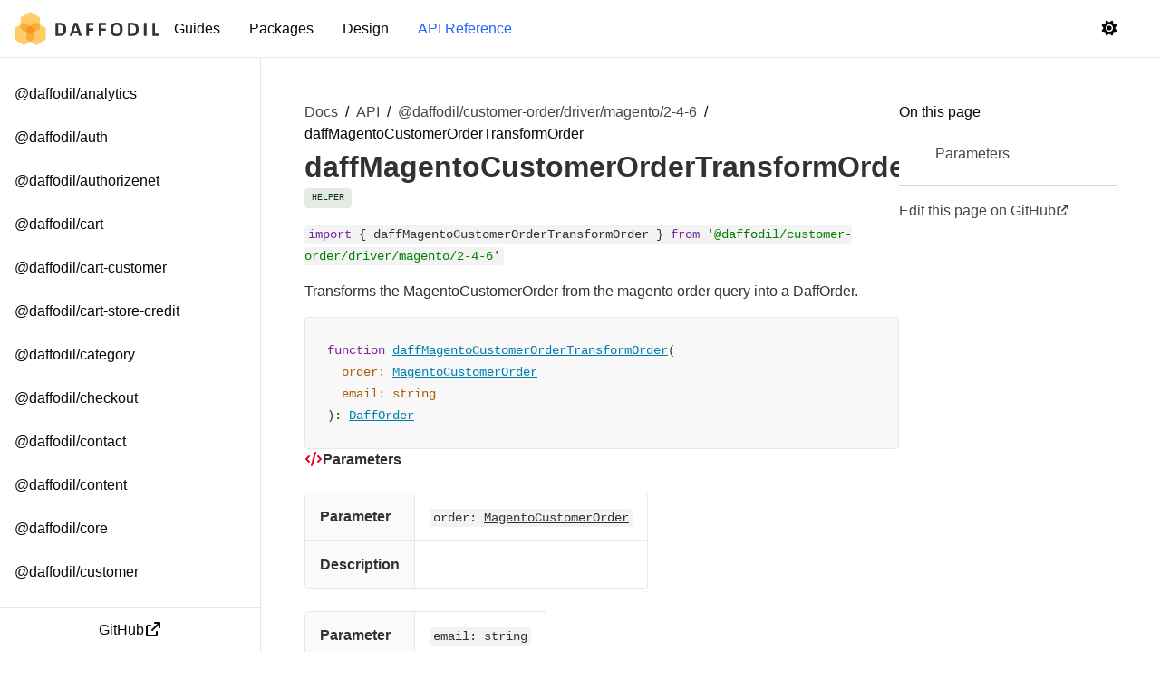

--- FILE ---
content_type: text/html;charset=UTF-8
request_url: https://next.daff.io/docs/api/customer-order/driver/magento/2-4-6/daffMagentoCustomerOrderTransformOrder
body_size: 85445
content:
<!DOCTYPE html><html lang="en" data-beasties-container><head>
  <meta charset="utf-8">
  <title>Daffodil - A frontend toolkit for ecommerce</title>
  <base href="/">

  <meta name="viewport" content="width=device-width, initial-scale=1">

  <style type="text/css" id="fa-auto-css">:root, :host {
  --fa-font-solid: normal 900 1em/1 "Font Awesome 7 Free";
  --fa-font-regular: normal 400 1em/1 "Font Awesome 7 Free";
  --fa-font-light: normal 300 1em/1 "Font Awesome 7 Pro";
  --fa-font-thin: normal 100 1em/1 "Font Awesome 7 Pro";
  --fa-font-duotone: normal 900 1em/1 "Font Awesome 7 Duotone";
  --fa-font-duotone-regular: normal 400 1em/1 "Font Awesome 7 Duotone";
  --fa-font-duotone-light: normal 300 1em/1 "Font Awesome 7 Duotone";
  --fa-font-duotone-thin: normal 100 1em/1 "Font Awesome 7 Duotone";
  --fa-font-brands: normal 400 1em/1 "Font Awesome 7 Brands";
  --fa-font-sharp-solid: normal 900 1em/1 "Font Awesome 7 Sharp";
  --fa-font-sharp-regular: normal 400 1em/1 "Font Awesome 7 Sharp";
  --fa-font-sharp-light: normal 300 1em/1 "Font Awesome 7 Sharp";
  --fa-font-sharp-thin: normal 100 1em/1 "Font Awesome 7 Sharp";
  --fa-font-sharp-duotone-solid: normal 900 1em/1 "Font Awesome 7 Sharp Duotone";
  --fa-font-sharp-duotone-regular: normal 400 1em/1 "Font Awesome 7 Sharp Duotone";
  --fa-font-sharp-duotone-light: normal 300 1em/1 "Font Awesome 7 Sharp Duotone";
  --fa-font-sharp-duotone-thin: normal 100 1em/1 "Font Awesome 7 Sharp Duotone";
  --fa-font-slab-regular: normal 400 1em/1 "Font Awesome 7 Slab";
  --fa-font-slab-press-regular: normal 400 1em/1 "Font Awesome 7 Slab Press";
  --fa-font-whiteboard-semibold: normal 600 1em/1 "Font Awesome 7 Whiteboard";
  --fa-font-thumbprint-light: normal 300 1em/1 "Font Awesome 7 Thumbprint";
  --fa-font-notdog-solid: normal 900 1em/1 "Font Awesome 7 Notdog";
  --fa-font-notdog-duo-solid: normal 900 1em/1 "Font Awesome 7 Notdog Duo";
  --fa-font-etch-solid: normal 900 1em/1 "Font Awesome 7 Etch";
  --fa-font-jelly-regular: normal 400 1em/1 "Font Awesome 7 Jelly";
  --fa-font-jelly-fill-regular: normal 400 1em/1 "Font Awesome 7 Jelly Fill";
  --fa-font-jelly-duo-regular: normal 400 1em/1 "Font Awesome 7 Jelly Duo";
  --fa-font-chisel-regular: normal 400 1em/1 "Font Awesome 7 Chisel";
}

.svg-inline--fa {
  box-sizing: content-box;
  display: var(--fa-display, inline-block);
  height: 1em;
  overflow: visible;
  vertical-align: -0.125em;
  width: var(--fa-width, 1.25em);
}
.svg-inline--fa.fa-2xs {
  vertical-align: 0.1em;
}
.svg-inline--fa.fa-xs {
  vertical-align: 0em;
}
.svg-inline--fa.fa-sm {
  vertical-align: -0.0714285714em;
}
.svg-inline--fa.fa-lg {
  vertical-align: -0.2em;
}
.svg-inline--fa.fa-xl {
  vertical-align: -0.25em;
}
.svg-inline--fa.fa-2xl {
  vertical-align: -0.3125em;
}
.svg-inline--fa.fa-pull-left,
.svg-inline--fa .fa-pull-start {
  float: inline-start;
  margin-inline-end: var(--fa-pull-margin, 0.3em);
}
.svg-inline--fa.fa-pull-right,
.svg-inline--fa .fa-pull-end {
  float: inline-end;
  margin-inline-start: var(--fa-pull-margin, 0.3em);
}
.svg-inline--fa.fa-li {
  width: var(--fa-li-width, 2em);
  inset-inline-start: calc(-1 * var(--fa-li-width, 2em));
  inset-block-start: 0.25em; /* syncing vertical alignment with Web Font rendering */
}

.fa-layers-counter, .fa-layers-text {
  display: inline-block;
  position: absolute;
  text-align: center;
}

.fa-layers {
  display: inline-block;
  height: 1em;
  position: relative;
  text-align: center;
  vertical-align: -0.125em;
  width: var(--fa-width, 1.25em);
}
.fa-layers .svg-inline--fa {
  inset: 0;
  margin: auto;
  position: absolute;
  transform-origin: center center;
}

.fa-layers-text {
  left: 50%;
  top: 50%;
  transform: translate(-50%, -50%);
  transform-origin: center center;
}

.fa-layers-counter {
  background-color: var(--fa-counter-background-color, #ff253a);
  border-radius: var(--fa-counter-border-radius, 1em);
  box-sizing: border-box;
  color: var(--fa-inverse, #fff);
  line-height: var(--fa-counter-line-height, 1);
  max-width: var(--fa-counter-max-width, 5em);
  min-width: var(--fa-counter-min-width, 1.5em);
  overflow: hidden;
  padding: var(--fa-counter-padding, 0.25em 0.5em);
  right: var(--fa-right, 0);
  text-overflow: ellipsis;
  top: var(--fa-top, 0);
  transform: scale(var(--fa-counter-scale, 0.25));
  transform-origin: top right;
}

.fa-layers-bottom-right {
  bottom: var(--fa-bottom, 0);
  right: var(--fa-right, 0);
  top: auto;
  transform: scale(var(--fa-layers-scale, 0.25));
  transform-origin: bottom right;
}

.fa-layers-bottom-left {
  bottom: var(--fa-bottom, 0);
  left: var(--fa-left, 0);
  right: auto;
  top: auto;
  transform: scale(var(--fa-layers-scale, 0.25));
  transform-origin: bottom left;
}

.fa-layers-top-right {
  top: var(--fa-top, 0);
  right: var(--fa-right, 0);
  transform: scale(var(--fa-layers-scale, 0.25));
  transform-origin: top right;
}

.fa-layers-top-left {
  left: var(--fa-left, 0);
  right: auto;
  top: var(--fa-top, 0);
  transform: scale(var(--fa-layers-scale, 0.25));
  transform-origin: top left;
}

.fa-1x {
  font-size: 1em;
}

.fa-2x {
  font-size: 2em;
}

.fa-3x {
  font-size: 3em;
}

.fa-4x {
  font-size: 4em;
}

.fa-5x {
  font-size: 5em;
}

.fa-6x {
  font-size: 6em;
}

.fa-7x {
  font-size: 7em;
}

.fa-8x {
  font-size: 8em;
}

.fa-9x {
  font-size: 9em;
}

.fa-10x {
  font-size: 10em;
}

.fa-2xs {
  font-size: calc(10 / 16 * 1em); /* converts a 10px size into an em-based value that's relative to the scale's 16px base */
  line-height: calc(1 / 10 * 1em); /* sets the line-height of the icon back to that of it's parent */
  vertical-align: calc((6 / 10 - 0.375) * 1em); /* vertically centers the icon taking into account the surrounding text's descender */
}

.fa-xs {
  font-size: calc(12 / 16 * 1em); /* converts a 12px size into an em-based value that's relative to the scale's 16px base */
  line-height: calc(1 / 12 * 1em); /* sets the line-height of the icon back to that of it's parent */
  vertical-align: calc((6 / 12 - 0.375) * 1em); /* vertically centers the icon taking into account the surrounding text's descender */
}

.fa-sm {
  font-size: calc(14 / 16 * 1em); /* converts a 14px size into an em-based value that's relative to the scale's 16px base */
  line-height: calc(1 / 14 * 1em); /* sets the line-height of the icon back to that of it's parent */
  vertical-align: calc((6 / 14 - 0.375) * 1em); /* vertically centers the icon taking into account the surrounding text's descender */
}

.fa-lg {
  font-size: calc(20 / 16 * 1em); /* converts a 20px size into an em-based value that's relative to the scale's 16px base */
  line-height: calc(1 / 20 * 1em); /* sets the line-height of the icon back to that of it's parent */
  vertical-align: calc((6 / 20 - 0.375) * 1em); /* vertically centers the icon taking into account the surrounding text's descender */
}

.fa-xl {
  font-size: calc(24 / 16 * 1em); /* converts a 24px size into an em-based value that's relative to the scale's 16px base */
  line-height: calc(1 / 24 * 1em); /* sets the line-height of the icon back to that of it's parent */
  vertical-align: calc((6 / 24 - 0.375) * 1em); /* vertically centers the icon taking into account the surrounding text's descender */
}

.fa-2xl {
  font-size: calc(32 / 16 * 1em); /* converts a 32px size into an em-based value that's relative to the scale's 16px base */
  line-height: calc(1 / 32 * 1em); /* sets the line-height of the icon back to that of it's parent */
  vertical-align: calc((6 / 32 - 0.375) * 1em); /* vertically centers the icon taking into account the surrounding text's descender */
}

.fa-width-auto {
  --fa-width: auto;
}

.fa-fw,
.fa-width-fixed {
  --fa-width: 1.25em;
}

.fa-ul {
  list-style-type: none;
  margin-inline-start: var(--fa-li-margin, 2.5em);
  padding-inline-start: 0;
}
.fa-ul > li {
  position: relative;
}

.fa-li {
  inset-inline-start: calc(-1 * var(--fa-li-width, 2em));
  position: absolute;
  text-align: center;
  width: var(--fa-li-width, 2em);
  line-height: inherit;
}

/* Heads Up: Bordered Icons will not be supported in the future!
  - This feature will be deprecated in the next major release of Font Awesome (v8)!
  - You may continue to use it in this version *v7), but it will not be supported in Font Awesome v8.
*/
/* Notes:
* --@{v.$css-prefix}-border-width = 1/16 by default (to render as ~1px based on a 16px default font-size)
* --@{v.$css-prefix}-border-padding =
  ** 3/16 for vertical padding (to give ~2px of vertical whitespace around an icon considering it's vertical alignment)
  ** 4/16 for horizontal padding (to give ~4px of horizontal whitespace around an icon)
*/
.fa-border {
  border-color: var(--fa-border-color, #eee);
  border-radius: var(--fa-border-radius, 0.1em);
  border-style: var(--fa-border-style, solid);
  border-width: var(--fa-border-width, 0.0625em);
  box-sizing: var(--fa-border-box-sizing, content-box);
  padding: var(--fa-border-padding, 0.1875em 0.25em);
}

.fa-pull-left,
.fa-pull-start {
  float: inline-start;
  margin-inline-end: var(--fa-pull-margin, 0.3em);
}

.fa-pull-right,
.fa-pull-end {
  float: inline-end;
  margin-inline-start: var(--fa-pull-margin, 0.3em);
}

.fa-beat {
  animation-name: fa-beat;
  animation-delay: var(--fa-animation-delay, 0s);
  animation-direction: var(--fa-animation-direction, normal);
  animation-duration: var(--fa-animation-duration, 1s);
  animation-iteration-count: var(--fa-animation-iteration-count, infinite);
  animation-timing-function: var(--fa-animation-timing, ease-in-out);
}

.fa-bounce {
  animation-name: fa-bounce;
  animation-delay: var(--fa-animation-delay, 0s);
  animation-direction: var(--fa-animation-direction, normal);
  animation-duration: var(--fa-animation-duration, 1s);
  animation-iteration-count: var(--fa-animation-iteration-count, infinite);
  animation-timing-function: var(--fa-animation-timing, cubic-bezier(0.28, 0.84, 0.42, 1));
}

.fa-fade {
  animation-name: fa-fade;
  animation-delay: var(--fa-animation-delay, 0s);
  animation-direction: var(--fa-animation-direction, normal);
  animation-duration: var(--fa-animation-duration, 1s);
  animation-iteration-count: var(--fa-animation-iteration-count, infinite);
  animation-timing-function: var(--fa-animation-timing, cubic-bezier(0.4, 0, 0.6, 1));
}

.fa-beat-fade {
  animation-name: fa-beat-fade;
  animation-delay: var(--fa-animation-delay, 0s);
  animation-direction: var(--fa-animation-direction, normal);
  animation-duration: var(--fa-animation-duration, 1s);
  animation-iteration-count: var(--fa-animation-iteration-count, infinite);
  animation-timing-function: var(--fa-animation-timing, cubic-bezier(0.4, 0, 0.6, 1));
}

.fa-flip {
  animation-name: fa-flip;
  animation-delay: var(--fa-animation-delay, 0s);
  animation-direction: var(--fa-animation-direction, normal);
  animation-duration: var(--fa-animation-duration, 1s);
  animation-iteration-count: var(--fa-animation-iteration-count, infinite);
  animation-timing-function: var(--fa-animation-timing, ease-in-out);
}

.fa-shake {
  animation-name: fa-shake;
  animation-delay: var(--fa-animation-delay, 0s);
  animation-direction: var(--fa-animation-direction, normal);
  animation-duration: var(--fa-animation-duration, 1s);
  animation-iteration-count: var(--fa-animation-iteration-count, infinite);
  animation-timing-function: var(--fa-animation-timing, linear);
}

.fa-spin {
  animation-name: fa-spin;
  animation-delay: var(--fa-animation-delay, 0s);
  animation-direction: var(--fa-animation-direction, normal);
  animation-duration: var(--fa-animation-duration, 2s);
  animation-iteration-count: var(--fa-animation-iteration-count, infinite);
  animation-timing-function: var(--fa-animation-timing, linear);
}

.fa-spin-reverse {
  --fa-animation-direction: reverse;
}

.fa-pulse,
.fa-spin-pulse {
  animation-name: fa-spin;
  animation-direction: var(--fa-animation-direction, normal);
  animation-duration: var(--fa-animation-duration, 1s);
  animation-iteration-count: var(--fa-animation-iteration-count, infinite);
  animation-timing-function: var(--fa-animation-timing, steps(8));
}

@media (prefers-reduced-motion: reduce) {
  .fa-beat,
  .fa-bounce,
  .fa-fade,
  .fa-beat-fade,
  .fa-flip,
  .fa-pulse,
  .fa-shake,
  .fa-spin,
  .fa-spin-pulse {
    animation: none !important;
    transition: none !important;
  }
}
@keyframes fa-beat {
  0%, 90% {
    transform: scale(1);
  }
  45% {
    transform: scale(var(--fa-beat-scale, 1.25));
  }
}
@keyframes fa-bounce {
  0% {
    transform: scale(1, 1) translateY(0);
  }
  10% {
    transform: scale(var(--fa-bounce-start-scale-x, 1.1), var(--fa-bounce-start-scale-y, 0.9)) translateY(0);
  }
  30% {
    transform: scale(var(--fa-bounce-jump-scale-x, 0.9), var(--fa-bounce-jump-scale-y, 1.1)) translateY(var(--fa-bounce-height, -0.5em));
  }
  50% {
    transform: scale(var(--fa-bounce-land-scale-x, 1.05), var(--fa-bounce-land-scale-y, 0.95)) translateY(0);
  }
  57% {
    transform: scale(1, 1) translateY(var(--fa-bounce-rebound, -0.125em));
  }
  64% {
    transform: scale(1, 1) translateY(0);
  }
  100% {
    transform: scale(1, 1) translateY(0);
  }
}
@keyframes fa-fade {
  50% {
    opacity: var(--fa-fade-opacity, 0.4);
  }
}
@keyframes fa-beat-fade {
  0%, 100% {
    opacity: var(--fa-beat-fade-opacity, 0.4);
    transform: scale(1);
  }
  50% {
    opacity: 1;
    transform: scale(var(--fa-beat-fade-scale, 1.125));
  }
}
@keyframes fa-flip {
  50% {
    transform: rotate3d(var(--fa-flip-x, 0), var(--fa-flip-y, 1), var(--fa-flip-z, 0), var(--fa-flip-angle, -180deg));
  }
}
@keyframes fa-shake {
  0% {
    transform: rotate(-15deg);
  }
  4% {
    transform: rotate(15deg);
  }
  8%, 24% {
    transform: rotate(-18deg);
  }
  12%, 28% {
    transform: rotate(18deg);
  }
  16% {
    transform: rotate(-22deg);
  }
  20% {
    transform: rotate(22deg);
  }
  32% {
    transform: rotate(-12deg);
  }
  36% {
    transform: rotate(12deg);
  }
  40%, 100% {
    transform: rotate(0deg);
  }
}
@keyframes fa-spin {
  0% {
    transform: rotate(0deg);
  }
  100% {
    transform: rotate(360deg);
  }
}
.fa-rotate-90 {
  transform: rotate(90deg);
}

.fa-rotate-180 {
  transform: rotate(180deg);
}

.fa-rotate-270 {
  transform: rotate(270deg);
}

.fa-flip-horizontal {
  transform: scale(-1, 1);
}

.fa-flip-vertical {
  transform: scale(1, -1);
}

.fa-flip-both,
.fa-flip-horizontal.fa-flip-vertical {
  transform: scale(-1, -1);
}

.fa-rotate-by {
  transform: rotate(var(--fa-rotate-angle, 0));
}

.svg-inline--fa .fa-primary {
  fill: var(--fa-primary-color, currentColor);
  opacity: var(--fa-primary-opacity, 1);
}

.svg-inline--fa .fa-secondary {
  fill: var(--fa-secondary-color, currentColor);
  opacity: var(--fa-secondary-opacity, 0.4);
}

.svg-inline--fa.fa-swap-opacity .fa-primary {
  opacity: var(--fa-secondary-opacity, 0.4);
}

.svg-inline--fa.fa-swap-opacity .fa-secondary {
  opacity: var(--fa-primary-opacity, 1);
}

.svg-inline--fa mask .fa-primary,
.svg-inline--fa mask .fa-secondary {
  fill: black;
}

.svg-inline--fa.fa-inverse {
  fill: var(--fa-inverse, #fff);
}

.fa-stack {
  display: inline-block;
  height: 2em;
  line-height: 2em;
  position: relative;
  vertical-align: middle;
  width: 2.5em;
}

.fa-inverse {
  color: var(--fa-inverse, #fff);
}

.svg-inline--fa.fa-stack-1x {
  --fa-width: 1.25em;
  height: 1em;
  width: var(--fa-width);
}
.svg-inline--fa.fa-stack-2x {
  --fa-width: 2.5em;
  height: 2em;
  width: var(--fa-width);
}

.fa-stack-1x,
.fa-stack-2x {
  inset: 0;
  margin: auto;
  position: absolute;
  z-index: var(--fa-stack-z-index, auto);
}</style><link rel="icon" type="image/x-icon" href="favicon.ico">
  <link rel="manifest" href="manifest.json">
  <meta name="theme-color" content="#ffc810">
<style>*,:before,:after{box-sizing:border-box}html{font-family:system-ui,Segoe UI,Roboto,Helvetica,Arial,sans-serif,"Apple Color Emoji","Segoe UI Emoji";line-height:1.15;-webkit-text-size-adjust:100%;tab-size:4}body{margin:0}code,pre{font-family:ui-monospace,SFMono-Regular,Consolas,Liberation Mono,Menlo,monospace;font-size:1em}table{border-color:currentcolor}button{font-family:inherit;font-size:100%;line-height:1.15;margin:0}button,[type=button]{-webkit-appearance:button}body,html{font-family:-apple-system,BlinkMacSystemFont,Segoe UI,Helvetica,Arial,sans-serif,"Apple Color Emoji","Segoe UI Emoji";font-size:16px;font-weight:400;line-height:1.5;-webkit-font-smoothing:antialiased;-moz-osx-font-smoothing:grayscale}html{scroll-behavior:smooth}a{color:currentColor}a:hover{text-decoration:none}h1,h4{margin:0;padding:0}.daff-theme-light{background:var(--daff-base-bg);color:var(--daff-base-text);--daff-theme-rgb: 255, 255, 255;--daff-theme-contrast-rgb: 7, 7, 7;--daff-theme: #ffffff;--daff-theme-contrast: #070707;--daff-theme-primary: #1f66ff;--daff-theme-secondary: #6a57ff;--daff-theme-tertiary: #00835f;--daff-theme-warn: #b36200;--daff-theme-success: #00852e;--daff-theme-critical: #ec0019;--daff-theme-white: #ffffff;--daff-theme-black: #070707;--daff-theme-gray: #767676;--daff-base-bg: #ffffff;--daff-base-text: #070707}.daff-theme-light .hljs-built_in,.daff-theme-light .hljs-params{color:#aa5d00}.daff-theme-light .hljs-string{color:green}.daff-theme-light .hljs-title{color:#007faa}.daff-theme-light .hljs-keyword{color:#7928a1}@media screen and (-ms-high-contrast: active){.daff-theme-light .hljs-built_in,.daff-theme-light .hljs-params,.daff-theme-light .hljs-string{color:highlight}.daff-theme-light .hljs-keyword{font-weight:700}}.daff-theme-light .daff-branding-logo{fill:#323232}.daff-theme-light .daff-breadcrumb__item a{color:#474747;text-decoration-color:#474747}.daff-theme-light .daff-icon-button{color:#949494}.daff-theme-light .daff-icon-button:hover{color:#767676;opacity:1}.daff-theme-light .daff-icon-button:active{color:#5e5e5e}.daff-theme-light .daff-icon-button.daff-theme-contrast{color:#070707}.daff-theme-light .daff-icon-button.daff-theme-contrast:hover{color:#323232;opacity:1}.daff-theme-light .daff-icon-button.daff-theme-contrast:active{color:#474747}.daff-theme-light .daff-article{color:#323232}.daff-theme-light .daff-article a:not(.daff-ae *,.daff-ae){color:#1f66ff;text-decoration-color:#1f66ff}.daff-theme-light .daff-article code{background:#e8e8e880}.daff-theme-light .daff-article pre{background:#e8e8e84d;border:1px solid #e8e8e8}.daff-theme-light .daff-article pre code{background:none;border:none}.daff-theme-light .daff-article table{border:1px solid #e8e8e8}.daff-theme-light .daff-article table th{background:#fafafa}.daff-theme-light .daff-article table th:not(:last-child),.daff-theme-light .daff-article table td:not(:last-child){border-right:1px solid #e8e8e8}.daff-theme-light .daff-article table tr:not(:last-child) th,.daff-theme-light .daff-article table tr:not(:last-child) td{border-bottom:1px solid #e8e8e8}.daff-theme-light .daff-nav-list{color:#070707}.daff-theme-light .daff-nav-list .daff-list-item:after{background-color:#fff}.daff-theme-light .daff-nav-list .daff-list-item:hover:after{background-color:#e8e8e880}.daff-theme-light .daff-navbar{background:#fafafa;color:#070707}.daff-theme-light .daff-sidebar,.daff-theme-light .daff-sidebar-viewport,.daff-theme-light .daff-sidebar-viewport__content{background:#fff;color:#070707}.daff-theme-light .daffio-docs-footer{border-top:1px solid #e8e8e8}.daff-theme-light .daffio-docs-footer__copyright{color:#5e5e5e}.daff-theme-light .daffio-docs-footer__link{color:#070707}.daff-theme-light .daffio-docs-footer__link:hover{color:#1f66ff}.daff-theme-light .daffio-header__navbar{background:#ffffff80}.daff-theme-light .daffio-header.bordered .daffio-header__navbar{border-bottom:1px solid #e8e8e8}.daff-theme-light .daffio-header-item.active{color:#1f66ff}.daff-theme-light .daffio-docs-sidebar-footer{border-top:1px solid #e8e8e8}.daff-theme-light .daffio-docs-sidebar-footer:after{background:#e8e8e8}.daff-theme-light .daffio-docs-table-of-contents-link{color:#474747}.daff-theme-light .daffio-docs-table-of-contents-link:hover{color:#323232}.daff-theme-light .daffio-docs-table-of-contents-link:before{background:#1f66ff00}.daff-theme-light .daffio-docs-api-params-fragment__parameters-icon{color:#ec0019}.daff-theme-light .daffio-docs-api-item-label.function{background:#0c35151a;color:#0c3515}.daff-theme-light .daffio-doc-viewer__toc-links{border-top:1px solid #d3d3d3}.daff-theme-light .daffio-doc-viewer__edit-button{color:#474747}.daff-theme-light .daffio-doc-viewer__edit-button:hover{color:#323232}body{--daff-sidebar-side-fixed-top-shift: 64px}
</style><link rel="stylesheet" href="styles-CPSCQ6MV.css" media="print" onload="this.media='all'"><noscript><link rel="stylesheet" href="styles-CPSCQ6MV.css"></noscript><style ng-app-id="serverApp">[_nghost-serverApp-c1101076734]{--daff-sidebar-left-width: 288px;--daff-sidebar-right-width: 288px}.daffio-sidebar[_ngcontent-serverApp-c1101076734]{border-right:1px solid rgb(var(--daff-theme-contrast-rgb),.1)}</style><style ng-app-id="serverApp">[_nghost-serverApp-c1299580777]{display:flex;min-height:100dvh;position:relative;width:100%;z-index:1}[_nghost-serverApp-c1299580777]   .daff-sidebar-viewport__inner[_ngcontent-serverApp-c1299580777]{display:flex;flex-direction:column;height:100%}.pad-left[_nghost-serverApp-c1299580777]   .daff-sidebar-viewport__inner[_ngcontent-serverApp-c1299580777]{padding-left:0}@media (min-width: 1024px){.pad-left[_nghost-serverApp-c1299580777]   .daff-sidebar-viewport__inner[_ngcontent-serverApp-c1299580777]{padding-left:var(--daff-sidebar-left-width, 240px)}}.pad-left.beside[_nghost-serverApp-c1299580777]   .daff-sidebar-viewport__nav[_ngcontent-serverApp-c1299580777]{padding-left:0}@media (min-width: 1024px){.pad-left.beside[_nghost-serverApp-c1299580777]   .daff-sidebar-viewport__nav[_ngcontent-serverApp-c1299580777]{padding-left:var(--daff-sidebar-left-width, 240px)}}.pad-right[_nghost-serverApp-c1299580777]   .daff-sidebar-viewport__inner[_ngcontent-serverApp-c1299580777]{padding-right:0}@media (min-width: 1024px){.pad-right[_nghost-serverApp-c1299580777]   .daff-sidebar-viewport__inner[_ngcontent-serverApp-c1299580777]{padding-right:var(--daff-sidebar-right-width, 240px)}}.pad-right.beside[_nghost-serverApp-c1299580777]   .daff-sidebar-viewport__nav[_ngcontent-serverApp-c1299580777]{padding-right:0}@media (min-width: 1024px){.pad-right.beside[_nghost-serverApp-c1299580777]   .daff-sidebar-viewport__nav[_ngcontent-serverApp-c1299580777]{padding-right:var(--daff-sidebar-right-width, 240px)}}.daff-sidebar-viewport__content[_ngcontent-serverApp-c1299580777]{flex:0 1 auto;width:100%;z-index:3;min-height:100%}.daff-sidebar-viewport__nav[_ngcontent-serverApp-c1299580777]{position:fixed;top:0;width:100%;z-index:4}.daff-sidebar-viewport__nav[_ngcontent-serverApp-c1299580777]:empty{display:none}.daff-sidebar-viewport__nav[_ngcontent-serverApp-c1299580777]:not(:empty) ~ .daff-sidebar-viewport__content[_ngcontent-serverApp-c1299580777]{margin-top:var(--daff-sidebar-side-fixed-top-shift, 64px)}.daff-sidebar-viewport__footer[_ngcontent-serverApp-c1299580777]{margin-top:auto}daff-sidebar-viewport   daff-sidebar-viewport[_nghost-serverApp-c1299580777], daff-sidebar-viewport   daff-sidebar-viewport   [_nghost-serverApp-c1299580777]{transform:translate(0);min-height:auto}daff-sidebar-viewport   daff-sidebar-viewport[_nghost-serverApp-c1299580777]   .daff-sidebar-viewport__inner[_ngcontent-serverApp-c1299580777], daff-sidebar-viewport   daff-sidebar-viewport   [_nghost-serverApp-c1299580777]   .daff-sidebar-viewport__inner[_ngcontent-serverApp-c1299580777]{padding-left:0!important;padding-right:0!important}</style><style ng-app-id="serverApp">[_nghost-serverApp-c413377363]{display:flex;flex-direction:column;flex-shrink:0;overflow-y:auto;width:15rem}.left[_nghost-serverApp-c413377363]{width:var(--daff-sidebar-left-width, 15rem)}.right[_nghost-serverApp-c413377363]{width:var(--daff-sidebar-right-width, 15rem)}.side-fixed[_nghost-serverApp-c413377363]{visibility:hidden;position:fixed;bottom:0;z-index:5;top:var(--daff-sidebar-side-fixed-top-shift, 64px);height:calc(100dvh - var(--daff-sidebar-side-fixed-top-shift, 64px))}.side-fixed.left[_nghost-serverApp-c413377363]{left:0}.side-fixed.right[_nghost-serverApp-c413377363]{right:0}@media (min-width: 1024px){.side-fixed[_nghost-serverApp-c413377363]{visibility:visible}}.over[_nghost-serverApp-c413377363], .under[_nghost-serverApp-c413377363]{position:fixed;top:0;bottom:0}.over.left[_nghost-serverApp-c413377363], .under.left[_nghost-serverApp-c413377363]{left:0}.over.right[_nghost-serverApp-c413377363], .under.right[_nghost-serverApp-c413377363]{right:0}.over[_nghost-serverApp-c413377363]{z-index:7}.under[_nghost-serverApp-c413377363]{z-index:2}daff-sidebar-viewport   daff-sidebar-viewport.side-fixed[_nghost-serverApp-c413377363], daff-sidebar-viewport   daff-sidebar-viewport   .side-fixed[_nghost-serverApp-c413377363]{position:sticky}.daff-sidebar-viewport.beside.side-fixed[_nghost-serverApp-c413377363], .daff-sidebar-viewport.beside   .side-fixed[_nghost-serverApp-c413377363]{top:0;height:100%}.daff-sidebar__body[_ngcontent-serverApp-c413377363]{flex-grow:1;height:100%;overflow-y:auto}</style><style ng-app-id="serverApp">[_nghost-serverApp-c2560385310]{display:block;background:#0000004d;-webkit-tap-highlight-color:rgba(0,0,0,0);position:absolute;pointer-events:auto;height:100%;width:100%;visibility:hidden;z-index:6}.interactable[_nghost-serverApp-c2560385310]{visibility:visible;pointer-events:all;cursor:pointer;-webkit-user-select:none;-moz-user-select:none;-ms-user-select:none;user-select:none}.transparent[_nghost-serverApp-c2560385310]{background:none}[_nghost-serverApp-c2560385310]:focus, [_nghost-serverApp-c2560385310]:active, [_nghost-serverApp-c2560385310]:visited{outline:0}.fullscreen[_nghost-serverApp-c2560385310]{position:absolute}</style><script type="application/ld+json" id="daff-schema">[]</script><style ng-app-id="serverApp">[_nghost-serverApp-c1429110797]{display:block;box-sizing:border-box}[_nghost-serverApp-c1429110797]     .daffio-header-item{display:none}@media (min-width: 1024px){[_nghost-serverApp-c1429110797]     .daffio-header-item{display:block;color:currentColor;font-size:1rem;font-weight:500;line-height:64px;padding:0 1rem;position:relative;text-decoration:none}}.daffio-header__navbar[_ngcontent-serverApp-c1429110797]{-webkit-backdrop-filter:blur(.5rem);backdrop-filter:blur(.5rem);justify-content:space-between}.daffio-header__left[_ngcontent-serverApp-c1429110797], .daffio-header__right[_ngcontent-serverApp-c1429110797]{display:flex;align-items:center}.daffio-header__left[_ngcontent-serverApp-c1429110797]{gap:32px}.daffio-header__theme-toggle[_ngcontent-serverApp-c1429110797]{margin-right:.25rem}@media (min-width: 1024px){.daffio-header__theme-toggle[_ngcontent-serverApp-c1429110797]{margin-right:0}}.daffio-header__menu[_ngcontent-serverApp-c1429110797]{margin:0;padding:0}@media (min-width: 1024px){.daffio-header__menu[_ngcontent-serverApp-c1429110797]{display:flex;align-items:center;gap:16px}}.daffio-header__button[_ngcontent-serverApp-c1429110797]{display:none}@media (min-width: 1024px){.daffio-header__button[_ngcontent-serverApp-c1429110797]{display:flex;margin-left:1rem}}.daffio-header__logo[_ngcontent-serverApp-c1429110797]{width:128px}@media (min-width: 480px){.daffio-header__logo[_ngcontent-serverApp-c1429110797]{width:160px}}.daffio-header__bars[_ngcontent-serverApp-c1429110797]{display:flex;margin-right:-.8125rem}@media (min-width: 1024px){.daffio-header__bars[_ngcontent-serverApp-c1429110797]{display:none}}</style><style ng-app-id="serverApp">[_nghost-serverApp-c165753587]{display:flex;width:100%}</style><style ng-app-id="serverApp">.daff-icon-button{cursor:pointer;-webkit-user-select:none;-moz-user-select:none;-ms-user-select:none;user-select:none;display:inline-flex;justify-content:center;align-items:center;gap:.5rem;appearance:none;border:none;border-radius:.25rem;position:relative;text-align:center;text-decoration:none;background:none;border:0;padding:0}.daff-icon-button[disabled],.daff-icon-button.daff-disabled{cursor:not-allowed;opacity:.5}.daff-icon-button .daff-button__content,.daff-icon-button .daff-prefix,.daff-icon-button .daff-suffix{z-index:1}.daff-icon-button .daff-button__content{display:block;overflow:hidden;text-overflow:ellipsis;white-space:nowrap}.daff-icon-button.daff-sm{font-size:.875rem;line-height:2rem;height:2rem;width:2rem}.daff-icon-button.daff-md{font-size:1rem;line-height:3rem;height:3rem;width:3rem}.daff-icon-button.daff-lg{font-size:1.25rem;line-height:3.5rem;height:3.5rem;width:3.5rem}
</style><style ng-app-id="serverApp">[_nghost-serverApp-c2818957517]{display:flex;align-items:center;height:64px;width:100%;padding:0 1rem}</style><style ng-app-id="serverApp">[_nghost-serverApp-c342701356]{display:flex;flex-direction:column;align-items:center;gap:.5rem;margin:0 1.5rem;padding:1rem 0}@media (min-width: 1200px){[_nghost-serverApp-c342701356]{margin:0 3rem;padding:1rem .5rem}}.daffio-docs-footer__grid[_ngcontent-serverApp-c342701356]{display:grid;grid-template-columns:1fr;align-items:center;justify-content:space-between;gap:.5rem;width:100%}@media (min-width: 768px){.daffio-docs-footer__grid[_ngcontent-serverApp-c342701356]{grid-template-columns:repeat(2,auto);gap:2rem}}.daffio-docs-footer__logo[_ngcontent-serverApp-c342701356]{display:flex;align-self:flex-start;width:2rem}.daffio-docs-footer__links[_ngcontent-serverApp-c342701356]{display:flex;flex-wrap:wrap;justify-content:center;gap:.25rem 1.5rem}@media (min-width: 768px){.daffio-docs-footer__links[_ngcontent-serverApp-c342701356]{justify-self:flex-start;gap:2rem}}.daffio-docs-footer__social-links[_ngcontent-serverApp-c342701356]{display:flex;flex-wrap:wrap;justify-self:center;gap:2rem}@media (min-width: 768px){.daffio-docs-footer__social-links[_ngcontent-serverApp-c342701356]{justify-self:flex-end}}.daffio-docs-footer__link[_ngcontent-serverApp-c342701356]{display:flex;align-items:center;gap:.5rem;font-weight:500;text-decoration:none;transition:color .3s}.daffio-docs-footer__link[_ngcontent-serverApp-c342701356], .daffio-docs-footer__copyright[_ngcontent-serverApp-c342701356]{font-size:.875rem;line-height:1rem}.daffio-docs-footer__copyright[_ngcontent-serverApp-c342701356]{display:block;text-align:center}</style><style ng-app-id="serverApp">.daff-manage-container-layout[_nghost-serverApp-c853365723], .daff-manage-container-layout   [_nghost-serverApp-c853365723]{display:inherit;flex:inherit;flex-flow:inherit;flex-direction:inherit;flex-wrap:inherit;place-items:inherit;place-content:inherit;justify-content:inherit;justify-items:inherit;align-items:inherit;align-content:inherit;gap:inherit;grid:inherit;grid-template:inherit;grid-template-areas:inherit;grid-template-columns:inherit;grid-template-rows:inherit;grid-auto-columns:inherit;grid-auto-rows:inherit;grid-auto-flow:inherit;grid-gap:inherit;column-gap:inherit;row-gap:inherit;grid-column-gap:inherit;grid-row-gap:inherit}[_nghost-serverApp-c853365723]{display:block;margin:0 auto;padding:0;width:100%}.daff-xs[_nghost-serverApp-c853365723]{max-width:640px}.daff-sm[_nghost-serverApp-c853365723]{max-width:800px}.daff-md[_nghost-serverApp-c853365723]{max-width:1040px}.daff-lg[_nghost-serverApp-c853365723]{max-width:1340px}.daff-xl[_nghost-serverApp-c853365723]{max-width:1920px}</style><style ng-app-id="serverApp">[_nghost-serverApp-c2523441524]{display:block}.daffio-doc-viewer__grid[_ngcontent-serverApp-c2523441524]{padding:1.5rem}@media (min-width: 1200px){.daffio-doc-viewer__grid[_ngcontent-serverApp-c2523441524]{display:flex;gap:4rem;padding:3rem}}@media (min-width: 1920px){.daffio-doc-viewer__grid[_ngcontent-serverApp-c2523441524]{padding:3rem 0;gap:8rem}}.daffio-doc-viewer__content[_ngcontent-serverApp-c2523441524]{display:flex;flex-direction:column;gap:1.5rem;width:100%}@media (min-width: 1200px){.daffio-doc-viewer__content[_ngcontent-serverApp-c2523441524]{min-width:40rem}}.daffio-doc-viewer__aside-wrapper[_ngcontent-serverApp-c2523441524]{display:none}@media (min-width: 1200px){.daffio-doc-viewer__aside-wrapper[_ngcontent-serverApp-c2523441524]{align-self:flex-start;display:block;position:sticky;top:calc(var(--daff-sidebar-side-fixed-top-shift) + 3rem);flex-grow:1;max-width:15rem;width:100%;height:calc(100vh - var(--daff-sidebar-side-fixed-top-shift) - 6rem)}}.daffio-doc-viewer__aside-title[_ngcontent-serverApp-c2523441524]{font-weight:500;margin:0 0 1rem}.daffio-doc-viewer__toc[_ngcontent-serverApp-c2523441524]{overflow-y:auto;max-height:65vh}.daffio-doc-viewer__toc-links[_ngcontent-serverApp-c2523441524]{display:flex;flex-direction:column;gap:1rem;margin:1rem 0 0;padding:1rem 0 0}.daffio-doc-viewer__edit-button[_ngcontent-serverApp-c2523441524]{display:flex;align-items:center;gap:.5rem;text-decoration:none}.daffio-doc-viewer__sidebar-activators[_ngcontent-serverApp-c2523441524]{display:flex;gap:1rem;justify-content:space-between;background:var(--daff-theme);border-bottom:1px solid rgb(var(--daff-theme-contrast-rgb),.1);font-size:1rem;line-height:1rem;position:sticky;top:var(--daff-sidebar-side-fixed-top-shift);height:3rem;width:100%;box-sizing:border-box;z-index:5}@media (min-width: 1024px){.daffio-doc-viewer__sidebar-activators[_ngcontent-serverApp-c2523441524]{display:none}}.daffio-doc-viewer__button[_ngcontent-serverApp-c2523441524]{cursor:pointer;-webkit-user-select:none;-moz-user-select:none;-ms-user-select:none;user-select:none;display:flex;align-items:center;justify-content:center;flex-grow:1;gap:.5rem;background:var(--daff-theme);border:0;color:var(--daff-theme-contrast);padding:1rem 1.5rem}</style><style ng-app-id="serverApp">.daff-article{display:block;overflow:hidden}.daff-article a:not(.daff-ae *,.daff-ae){font-weight:500;text-decoration:none}.daff-article a:not(.daff-ae *,.daff-ae):hover{text-decoration:underline}.daff-article a:not(.daff-ae *,.daff-ae) code{font-size:.875rem;font-weight:600;line-height:.875rem}.daff-article h1:not(.daff-ae *,.daff-ae),.daff-article h2:not(.daff-ae *,.daff-ae),.daff-article h3:not(.daff-ae *,.daff-ae),.daff-article h4:not(.daff-ae *,.daff-ae),.daff-article h5:not(.daff-ae *,.daff-ae),.daff-article h6:not(.daff-ae *,.daff-ae){font-weight:600;margin-bottom:1rem;word-wrap:break-word}.daff-article h1:not(.daff-ae *,.daff-ae) code,.daff-article h2:not(.daff-ae *,.daff-ae) code,.daff-article h3:not(.daff-ae *,.daff-ae) code,.daff-article h4:not(.daff-ae *,.daff-ae) code,.daff-article h5:not(.daff-ae *,.daff-ae) code,.daff-article h6:not(.daff-ae *,.daff-ae) code{font-size:.875rem;font-weight:600;line-height:.875rem}.daff-article h1:not(.daff-ae *,.daff-ae){word-break:break-all;font-size:2rem;font-weight:600;line-height:2.25rem}@media (min-width: 768px){.daff-article h1:not(.daff-ae *,.daff-ae){font-size:3rem;line-height:3.5rem}}.daff-article h1:not(.daff-ae *,.daff-ae)+p{font-size:1.125rem;line-height:1.5rem;font-weight:400}.daff-article h1:not(.daff-ae *,.daff-ae)+p code{font-size:1rem;line-height:1rem}@media (min-width: 768px){.daff-article h1:not(.daff-ae *,.daff-ae)+p{font-size:1.25rem;font-weight:400;line-height:1.75rem}}.daff-article h2:not(.daff-ae *,.daff-ae){font-size:1.75rem;line-height:2rem;margin-top:2.5rem}@media (min-width: 768px){.daff-article h2:not(.daff-ae *,.daff-ae){font-size:2rem;line-height:2.5rem}}.daff-article h3:not(.daff-ae *,.daff-ae){font-size:1.5rem;line-height:2rem;margin-top:2.5rem}.daff-article h4:not(.daff-ae *,.daff-ae){font-size:1.25rem;line-height:1.5rem;margin-top:2rem}.daff-article h5:not(.daff-ae *,.daff-ae){font-size:1.125rem;font-weight:600;line-height:1.5rem;margin-top:1.5rem}.daff-article h6:not(.daff-ae *,.daff-ae){font-size:1rem;font-weight:600;line-height:1.5rem;margin-top:1.5rem}.daff-article p:not(.daff-ae *,.daff-ae){margin:0 0 1rem}.daff-article strong{font-weight:600}.daff-article pre{border-radius:.25rem;position:relative}.daff-article pre:last-child{margin-bottom:0}.daff-article pre code{display:block;line-height:1.5rem;font-size:.875rem;overflow-x:auto;padding:1.5rem}.daff-article code{border-radius:.25rem;font-size:.875rem;line-height:1rem;padding:.125rem .25rem}.daff-article__meta{font-size:.875rem}.daff-article hr{border:0;height:1px;margin:2rem 0}.daff-article blockquote{border-radius:.25rem;margin:1.5rem 0;padding:1rem}@media (min-width: 768px){.daff-article blockquote{padding:1rem 1.5rem}}.daff-article blockquote:last-child{margin-bottom:0}.daff-article blockquote cite{font-size:.875rem;font-weight:400;line-height:1.25rem;display:block;margin-top:1rem}.daff-article blockquote p:last-of-type{margin:0}.daff-article table{display:table;border-collapse:separate;border-spacing:0;border-radius:.25rem;font-size:1rem;line-height:1.25rem;margin:1.5rem 0;overflow:hidden}.daff-article table:last-child{margin-bottom:0}.daff-article table th{font-weight:600;outline:0;padding:1rem;text-align:left;vertical-align:top;box-sizing:border-box}.daff-article table td{padding:1rem;vertical-align:top;box-sizing:border-box}.daff-article table td p:only-child,.daff-article table td p:last-child{margin:0}
</style><style ng-app-id="serverApp">.daffio-docs-api-base-fragment__title[_ngcontent-serverApp-c2727903817]{display:flex;align-items:center;flex-wrap:wrap;gap:.75rem;margin-bottom:1rem}.daffio-docs-api-base-fragment__title[_ngcontent-serverApp-c2727903817] > *[_ngcontent-serverApp-c2727903817]{margin:0}.daffio-docs-api-base-fragment__label-wrapper[_ngcontent-serverApp-c2727903817]{display:flex;gap:.25rem}</style><style ng-app-id="serverApp">[_nghost-serverApp-c989027062]{display:block;border-radius:.25rem;font-family:ui-monospace,SFMono-Regular,SF Mono,Menlo,Consolas,Liberation Mono,monospace;font-size:.625rem;line-height:.875rem;padding:.25rem .5rem;text-transform:uppercase}</style><style ng-app-id="serverApp">.daffio-docs-api-params-fragment__member-grid[_ngcontent-serverApp-c3769667881]{display:flex;flex-direction:column;gap:2rem;margin:2rem 0 0}.daffio-docs-api-params-fragment__header[_ngcontent-serverApp-c3769667881]{display:flex;flex-direction:column;gap:1rem}.daffio-docs-api-params-fragment__heading[_ngcontent-serverApp-c3769667881]{display:flex;flex-wrap:wrap;gap:.75rem}.daffio-docs-api-params-fragment__description[_ngcontent-serverApp-c3769667881]   p[_ngcontent-serverApp-c3769667881]:last-of-type{margin:0}</style><style ng-app-id="serverApp">.daff-breadcrumb{display:flex;flex-wrap:wrap;list-style:none;margin:0;padding:0}.daff-breadcrumb__item{font-size:1rem}.daff-breadcrumb__item a{text-decoration:none}.daff-breadcrumb__item a:hover{text-decoration:underline}.daff-breadcrumb__item.active{font-weight:500}.daff-breadcrumb__item:not(:last-child):after{content:"/";color:currentColor;font-weight:400;margin:0 .5rem}.daff-breadcrumb.daff-skeleton{max-width:290px;display:flex;position:relative;height:1.5rem;width:100%;border-radius:0}.daff-breadcrumb.daff-skeleton:before{animation-name:loading;animation-duration:1s;animation-timing-function:linear;animation-iteration-count:infinite;animation-direction:alternate;content:"";height:1.5rem;width:100%;position:absolute;top:0;left:0}@keyframes loading{0%{opacity:.5}to{opacity:1}}.daff-breadcrumb.daff-skeleton .daff-breadcrumb__item{visibility:hidden}.daff-breadcrumb.daff-skeleton .daff-breadcrumb__item:before{content:unset}
</style><style ng-app-id="serverApp">[_nghost-serverApp-c4192600730]{display:block;padding:1rem 0}</style><style ng-app-id="serverApp">.daff-nav-list{display:block;margin:0;padding:0}.daff-nav-list .daff-list-item{display:flex;gap:1rem;padding:.75rem 1rem}.daff-nav-list .daff-list-item__content{font-size:1rem;flex-grow:1}.daff-nav-list .daff-list-item__content>*{margin:0;padding:0}.daff-nav-list .daff-list-item__title{font-size:1rem;font-weight:600;line-height:1.5rem;margin:0;padding:0}.daff-nav-list .daff-list-item .daff-prefix{display:flex;align-items:center;height:1.5rem;width:auto}.daff-nav-list .daff-list-item{cursor:pointer;-webkit-user-select:none;-moz-user-select:none;-ms-user-select:none;user-select:none;text-decoration:none;position:relative}.daff-nav-list .daff-list-item__content{z-index:2}.daff-nav-list .daff-list-item:after{content:"";position:absolute;height:100%;width:100%;top:0;left:0;opacity:0;transition:opacity .3s;z-index:1}.daff-nav-list .daff-list-item:hover:after,.daff-nav-list .daff-list-item.active:after{opacity:1}
</style><style ng-app-id="serverApp">.daffio-docs-sidebar-footer[_ngcontent-serverApp-c3601648384]{cursor:pointer;-webkit-user-select:none;-moz-user-select:none;-ms-user-select:none;user-select:none;display:flex;gap:.5rem;justify-content:center;font-weight:500;padding:.75rem;text-decoration:none;position:relative}.daffio-docs-sidebar-footer[_ngcontent-serverApp-c3601648384]:after{content:"";position:absolute;height:100%;width:100%;top:0;left:0;opacity:0;transition:opacity .3s;z-index:0}.daffio-docs-sidebar-footer[_ngcontent-serverApp-c3601648384] > *[_ngcontent-serverApp-c3601648384]{z-index:1}.daffio-docs-sidebar-footer[_ngcontent-serverApp-c3601648384]:hover:after{opacity:1}</style><style ng-app-id="serverApp">[_nghost-serverApp-c2428684173]{display:block;width:100%;flex-grow:0}</style><style ng-app-id="serverApp">[_nghost-serverApp-c323753570]{display:block}.in-sidebar[_nghost-serverApp-c323753570]   .daffio-docs-table-of-contents-link[_ngcontent-serverApp-c323753570]:before{left:-1rem}.daffio-docs-table-of-contents-link[_ngcontent-serverApp-c323753570]{overflow:hidden;text-overflow:ellipsis;white-space:nowrap;display:block;font-size:1rem;line-height:1.25rem;text-decoration:none;position:relative;padding:.5rem 0 .5rem .75rem}.daffio-docs-table-of-contents-link[_ngcontent-serverApp-c323753570]:before{content:"";position:absolute;top:.5rem;bottom:0;left:0;width:.125rem;height:1.25rem}.daffio-docs-table-of-contents-link.active[_ngcontent-serverApp-c323753570]{font-weight:500}.daffio-docs-table-of-contents-link.level-1[_ngcontent-serverApp-c323753570]{display:none}.daffio-docs-table-of-contents-link.level-3[_ngcontent-serverApp-c323753570]{padding-left:1.5rem}.daffio-docs-table-of-contents-link.level-4[_ngcontent-serverApp-c323753570]{padding-left:2.5rem}</style><style ng-app-id="serverApp">.daffio-docs-scroll-to-top__button[_ngcontent-serverApp-c2129050689]{cursor:pointer;-webkit-user-select:none;-moz-user-select:none;-ms-user-select:none;user-select:none;display:flex;align-items:center;gap:.5rem;appearance:none;background:none;border:none;margin:0;padding:0;position:relative}</style></head>
<body class="daff-theme-light">
  <daffio-app-root ng-version="20.3.1" ng-server-context="ssr"><router-outlet></router-outlet><ng-component class="ng-star-inserted"><daffio-sidebar-viewport-container _nghost-serverapp-c1101076734><daff-sidebar-viewport _ngcontent-serverapp-c1101076734 class="daff-sidebar-viewport ng-tns-c1299580777-0 above pad-left ng-star-inserted" _nghost-serverapp-c1299580777><daff-sidebar-viewport-backdrop _ngcontent-serverapp-c1299580777 class="ng-tns-c1299580777-0 ng-tns-c2560385310-2 ng-trigger ng-trigger-fadeBackdrop ng-star-inserted" _nghost-serverapp-c2560385310 style="transform: none; opacity: 0;"></daff-sidebar-viewport-backdrop><div _ngcontent-serverapp-c1299580777 class="daff-sidebar-viewport__nav ng-tns-c1299580777-0 ng-trigger ng-trigger-transformContent" style="transform: none;"><daffio-docs-nav-container class="ng-star-inserted" style><daffio-header _nghost-serverapp-c1429110797 class="daffio-header bordered"><nav _ngcontent-serverapp-c1429110797 daff-navbar class="daff-manage-container-layout daff-navbar daffio-header__navbar" _nghost-serverapp-c2818957517><div _ngcontent-serverapp-c1429110797 class="daffio-header__left"><div _ngcontent-serverapp-c1429110797 class="daffio-header__logo"><a routerlink="/" daffio-logo href="/"><daff-branding-logo type="full" _nghost-serverapp-c165753587 class="daff-branding-logo"><svg _ngcontent-serverapp-c165753587="" viewBox="0 0 800 181" width="100%" class="daff-branding-logo--full ng-star-inserted"><path _ngcontent-serverapp-c165753587="" d="M172.957 88.2909V149.783L119.711 180.531L66.4583 149.776V88.2909L119.711 57.5645L172.957 88.2909Z" fill="#FFCC67"/><path _ngcontent-serverapp-c165753587="" d="M139.766 30.7537V92.246L86.5195 122.994L33.2666 92.2392V30.7537L86.5195 0.0272217L139.766 30.7537Z" fill="#FFCC67"/><path _ngcontent-serverapp-c165753587="" d="M106.524 88.2909V149.783L53.2774 180.531L0.0245361 149.776V88.2909L53.2774 57.5645L106.524 88.2909Z" fill="#FFCC67"/><path _ngcontent-serverapp-c165753587="" d="M53.2978 57.5645L86.5154 76.7331L66.4583 88.3072V111.466L33.2407 92.2814V69.1386L53.2978 57.5645Z" fill="#FBAC32"/><path _ngcontent-serverapp-c165753587="" d="M139.789 69.1386V92.2814L106.57 111.464V88.3072L86.5154 76.7331L119.732 57.5645L139.789 69.1386Z" fill="#FBAC32"/><path _ngcontent-serverapp-c165753587="" d="M86.5126 123.047L106.57 111.464V149.819L86.5153 161.402L66.4583 149.819V111.466L86.5126 123.047Z" fill="#FBAC32"/><path _ngcontent-serverapp-c165753587="" d="M106.57 88.3072V111.468L86.5153 123.049L66.4583 111.465V88.3072L86.5153 76.7345L106.57 88.3072Z" fill="#F79426"/><path _ngcontent-serverapp-c165753587="" d="M285.429 94.4414C285.429 100.967 284.577 106.548 282.872 111.185C281.168 115.821 278.719 119.61 275.53 122.542C272.342 125.473 268.465 127.63 263.901 129.001C259.336 130.377 253.899 131.065 247.594 131.065H230.605C229.393 131.065 228.376 130.705 227.555 129.992C226.728 129.278 226.317 128.113 226.317 126.5V64.4722C226.317 62.86 226.728 61.6945 227.555 60.9808C228.381 60.2671 229.398 59.9077 230.605 59.9077H248.862C255.203 59.9077 260.584 60.6522 265 62.136C269.415 63.6199 273.138 65.8225 276.162 68.7337C279.186 71.65 281.486 75.2492 283.062 79.5415C284.639 83.8287 285.429 88.7988 285.429 94.4466V94.4414ZM270.473 94.9343C270.473 91.561 270.078 88.4291 269.292 85.5333C268.501 82.6375 267.238 80.1268 265.498 78.0012C263.757 75.8756 261.519 74.2172 258.787 73.026C256.056 71.8348 252.472 71.2392 248.036 71.2392H240.724V119.631H248.256C252.215 119.631 255.552 119.117 258.263 118.09C260.974 117.063 263.239 115.518 265.056 113.444C266.874 111.375 268.229 108.797 269.128 105.716C270.026 102.636 270.473 99.0469 270.473 94.9395V94.9343Z"/><path _ngcontent-serverapp-c165753587="" d="M369.849 125.674C370.29 126.993 370.562 128.041 370.675 128.806C370.783 129.576 370.639 130.151 370.234 130.536C369.828 130.921 369.114 131.157 368.087 131.25C367.061 131.342 365.649 131.388 363.852 131.388C362.055 131.388 360.525 131.363 359.482 131.306C358.44 131.25 357.639 131.142 357.09 130.978C356.54 130.813 356.155 130.582 355.934 130.29C355.714 129.997 355.529 129.612 355.385 129.134L350.6 114.835H323.875L319.368 128.749C319.219 129.263 319.029 129.694 318.792 130.043C318.551 130.392 318.171 130.669 317.637 130.87C317.103 131.07 316.354 131.209 315.383 131.28C314.413 131.352 313.14 131.388 311.563 131.388C309.879 131.388 308.56 131.332 307.605 131.224C306.65 131.116 305.992 130.849 305.623 130.428C305.253 130.007 305.13 129.412 305.238 128.641C305.346 127.871 305.623 126.844 306.064 125.561L328.004 62.4287C328.224 61.8074 328.481 61.2991 328.774 60.9141C329.066 60.529 329.534 60.2363 330.175 60.0361C330.817 59.8358 331.705 59.7075 332.845 59.651C333.98 59.5945 335.484 59.5688 337.353 59.5688C339.515 59.5688 341.24 59.5945 342.523 59.651C343.807 59.7075 344.803 59.8358 345.522 60.0361C346.236 60.2363 346.749 60.5392 347.062 60.9449C347.375 61.3505 347.637 61.8999 347.858 62.593L369.854 125.669L369.849 125.674ZM337.184 73.4881H337.127L327.064 103.735H347.247L337.184 73.4881Z"/><path _ngcontent-serverapp-c165753587="" d="M436.621 65.843C436.621 66.9418 436.575 67.8711 436.482 68.6207C436.39 69.3755 436.241 69.9659 436.041 70.4075C435.84 70.849 435.609 71.1776 435.353 71.3984C435.096 71.6192 434.803 71.727 434.475 71.727H411.211V90.8628H433.042C433.371 90.8628 433.663 90.9552 433.92 91.14C434.177 91.3249 434.408 91.6329 434.608 92.0745C434.808 92.516 434.957 93.1013 435.05 93.8356C435.142 94.5698 435.188 95.4837 435.188 96.5876C435.188 97.6915 435.142 98.6054 435.05 99.3396C434.957 100.074 434.808 100.68 434.608 101.152C434.408 101.63 434.177 101.968 433.92 102.169C433.663 102.369 433.371 102.472 433.042 102.472H411.211V128.98C411.211 129.386 411.103 129.73 410.882 130.023C410.662 130.315 410.266 130.562 409.701 130.767C409.131 130.967 408.392 131.126 407.473 131.234C406.554 131.342 405.383 131.399 403.956 131.399C402.529 131.399 401.399 131.342 400.465 131.234C399.53 131.126 398.786 130.967 398.236 130.767C397.687 130.567 397.292 130.32 397.055 130.023C396.814 129.73 396.696 129.381 396.696 128.98V64.4773C396.696 62.8651 397.107 61.6996 397.933 60.9859C398.76 60.2722 399.777 59.9128 400.983 59.9128H434.475C434.803 59.9128 435.096 60.0155 435.353 60.2158C435.609 60.416 435.835 60.7497 436.041 61.2067C436.241 61.6637 436.39 62.2798 436.482 63.0499C436.575 63.8201 436.621 64.7545 436.621 65.8533V65.843Z"/><path _ngcontent-serverapp-c165753587="" d="M505.206 65.843C505.206 66.9418 505.159 67.8711 505.067 68.6207C504.974 69.3755 504.831 69.9659 504.625 70.4075C504.42 70.849 504.194 71.1776 503.937 71.3984C503.681 71.6192 503.388 71.727 503.059 71.727H479.796V90.8628H501.627C501.955 90.8628 502.248 90.9552 502.505 91.14C502.762 91.3249 502.987 91.6329 503.193 92.0745C503.393 92.516 503.542 93.1013 503.634 93.8356C503.727 94.5698 503.773 95.4837 503.773 96.5876C503.773 97.6915 503.727 98.6054 503.634 99.3396C503.542 100.074 503.393 100.68 503.193 101.152C502.993 101.63 502.762 101.968 502.505 102.169C502.248 102.369 501.955 102.472 501.627 102.472H479.796V128.98C479.796 129.386 479.688 129.73 479.467 130.023C479.246 130.315 478.851 130.562 478.286 130.767C477.716 130.967 476.977 131.126 476.058 131.234C475.139 131.342 473.968 131.399 472.541 131.399C471.113 131.399 469.984 131.342 469.049 131.234C468.115 131.126 467.37 130.967 466.821 130.767C466.272 130.567 465.876 130.32 465.64 130.023C465.399 129.73 465.281 129.381 465.281 128.98V64.4773C465.281 62.8651 465.691 61.6996 466.518 60.9859C467.345 60.2722 468.361 59.9128 469.568 59.9128H503.059C503.388 59.9128 503.681 60.0155 503.937 60.2158C504.194 60.416 504.425 60.7497 504.625 61.2067C504.826 61.6637 504.974 62.2798 505.067 63.0499C505.159 63.8201 505.206 64.7545 505.206 65.8533V65.843Z"/><path _ngcontent-serverapp-c165753587="" d="M597.049 94.6622C597.049 100.567 596.315 105.845 594.852 110.502C593.383 115.159 591.201 119.107 588.31 122.352C585.415 125.597 581.831 128.071 577.559 129.776C573.287 131.481 568.348 132.333 562.741 132.333C557.135 132.333 552.375 131.609 548.252 130.161C544.129 128.713 540.689 126.505 537.942 123.533C535.19 120.565 533.131 116.786 531.755 112.206C530.379 107.626 529.691 102.199 529.691 95.9304C529.691 90.1748 530.426 84.9942 531.889 80.3938C533.357 75.7934 535.534 71.881 538.43 68.6515C541.326 65.4271 544.91 62.9524 549.181 61.2272C553.453 59.5021 558.408 58.6447 564.056 58.6447C569.703 58.6447 574.201 59.3583 578.324 60.7908C582.447 62.2182 585.892 64.4208 588.665 67.3885C591.432 70.3561 593.522 74.1042 594.934 78.6327C596.346 83.1612 597.049 88.501 597.049 94.6622ZM581.872 95.4323C581.872 91.6945 581.579 88.2904 580.994 85.2304C580.409 82.1703 579.407 79.5466 577.995 77.3645C576.583 75.1824 574.704 73.4984 572.358 72.3072C570.012 71.116 567.08 70.5204 563.558 70.5204C560.035 70.5204 557.032 71.1879 554.65 72.528C552.267 73.868 550.342 75.6548 548.873 77.8882C547.405 80.1268 546.373 82.7351 545.767 85.7233C545.161 88.7115 544.858 91.8742 544.858 95.2116C544.858 99.0983 545.151 102.59 545.736 105.686C546.322 108.782 547.312 111.431 548.704 113.634C550.095 115.831 551.964 117.51 554.311 118.665C556.657 119.821 559.609 120.396 563.162 120.396C566.715 120.396 569.688 119.738 572.07 118.414C574.453 117.094 576.378 115.297 577.847 113.023C579.315 110.748 580.347 108.099 580.953 105.075C581.559 102.051 581.862 98.8313 581.862 95.4221L581.872 95.4323Z"/><path _ngcontent-serverapp-c165753587="" d="M685.211 94.4414C685.211 100.967 684.359 106.548 682.654 111.185C680.95 115.821 678.501 119.61 675.312 122.542C672.124 125.473 668.247 127.63 663.683 129.001C659.118 130.377 653.681 131.065 647.376 131.065H630.386C629.175 131.065 628.158 130.705 627.337 129.992C626.51 129.278 626.099 128.113 626.099 126.5V64.4722C626.099 62.86 626.51 61.6945 627.337 60.9808C628.163 60.2671 629.18 59.9077 630.386 59.9077H648.644C654.985 59.9077 660.366 60.6522 664.781 62.136C669.197 63.6199 672.919 65.8225 675.944 68.7337C678.968 71.65 681.268 75.2492 682.844 79.5415C684.42 83.8287 685.211 88.7988 685.211 94.4466V94.4414ZM670.255 94.9343C670.255 91.561 669.859 88.4291 669.074 85.5333C668.283 82.6375 667.02 80.1268 665.28 78.0012C663.539 75.8756 661.3 74.2172 658.569 73.026C655.837 71.8348 652.254 71.2392 647.818 71.2392H640.501V119.631H648.033C651.992 119.631 655.329 119.117 658.04 118.09C660.751 117.063 663.015 115.518 664.833 113.444C666.645 111.375 668.001 108.797 668.904 105.716C669.803 102.636 670.25 99.0469 670.25 94.9395L670.255 94.9343Z"/><path _ngcontent-serverapp-c165753587="" d="M728.499 129.083C728.499 129.453 728.381 129.781 728.14 130.074C727.898 130.367 727.508 130.608 726.959 130.788C726.409 130.972 725.675 131.116 724.761 131.229C723.842 131.337 722.671 131.393 721.244 131.393C719.817 131.393 718.687 131.337 717.753 131.229C716.818 131.121 716.074 130.972 715.524 130.788C714.975 130.603 714.58 130.367 714.344 130.074C714.102 129.781 713.984 129.453 713.984 129.083V61.8844C713.984 61.5199 714.102 61.1913 714.344 60.8935C714.58 60.6008 714.985 60.3647 715.555 60.1798C716.125 59.995 716.865 59.8512 717.784 59.7383C718.697 59.6305 719.853 59.574 721.249 59.574C722.646 59.574 723.852 59.6305 724.766 59.7383C725.68 59.8461 726.414 59.995 726.964 60.1798C727.513 60.3647 727.909 60.6008 728.145 60.8935C728.381 61.1862 728.504 61.5199 728.504 61.8844V129.083H728.499Z"/><path _ngcontent-serverapp-c165753587="" d="M800 125.017C800 126.115 799.954 127.045 799.861 127.794C799.769 128.544 799.63 129.17 799.451 129.663C799.266 130.156 799.04 130.515 798.763 130.736C798.485 130.957 798.167 131.065 797.802 131.065H765.194C763.982 131.065 762.966 130.705 762.144 129.992C761.318 129.278 760.907 128.113 760.907 126.5V61.8844C760.907 61.5199 761.025 61.1913 761.266 60.8935C761.503 60.6008 761.898 60.3647 762.447 60.1798C762.997 59.995 763.741 59.8512 764.676 59.7383C765.61 59.6305 766.776 59.574 768.167 59.574C769.558 59.574 770.77 59.6305 771.684 59.7383C772.598 59.8461 773.332 59.995 773.882 60.1798C774.431 60.3647 774.826 60.6008 775.062 60.8935C775.299 61.1862 775.422 61.5199 775.422 61.8844V119.133H797.802C798.167 119.133 798.49 119.235 798.763 119.435C799.04 119.636 799.266 119.969 799.451 120.426C799.635 120.883 799.769 121.489 799.861 122.239C799.954 122.988 800 123.918 800 125.017Z"/></svg><!----><!----></daff-branding-logo></a></div><div _ngcontent-serverapp-c1429110797 class="daffio-header__menu"><!----><a daffioheaderitem routerlinkactive class="daffio-header-item ng-star-inserted" href="/docs/guides">Guides</a><!----><!----><!----><a daffioheaderitem routerlinkactive class="daffio-header-item ng-star-inserted" href="/docs/packages">Packages</a><!----><!----><!----><a daffioheaderitem routerlinkactive class="daffio-header-item ng-star-inserted" href="/docs/design">Design</a><!----><!----><!----><a daffioheaderitem routerlinkactive class="daffio-header-item ng-star-inserted active" href="/docs/api">API Reference</a><!----><!----><!----></div></div><div _ngcontent-serverapp-c1429110797 class="daffio-header__right"><div _ngcontent-serverapp-c1429110797 class="daffio-header__theme-toggle"><daff-theme-switch-button theme-toggle><button type="button" daff-icon-button color="theme-contrast" class="daff-ae daff-icon-button daff-md daff-theme-contrast" aria-label="Enable light mode" tabindex="0"><!----><span class="daff-button__content"><fa-icon class="ng-fa-icon"><svg data-prefix="fas" data-icon="sun" class="svg-inline--fa fa-sun fa-undefined fa-pull-undefined" role="img" viewBox="0 0 576 512" aria-hidden="true"><path fill="currentColor" d="M178.2-10.1c7.4-3.1 15.8-2.2 22.5 2.2l87.8 58.2 87.8-58.2c6.7-4.4 15.1-5.2 22.5-2.2S411.4-.5 413 7.3l20.9 103.2 103.2 20.9c7.8 1.6 14.4 7 17.4 14.3s2.2 15.8-2.2 22.5l-58.2 87.8 58.2 87.8c4.4 6.7 5.2 15.1 2.2 22.5s-9.6 12.8-17.4 14.3L433.8 401.4 413 504.7c-1.6 7.8-7 14.4-14.3 17.4s-15.8 2.2-22.5-2.2l-87.8-58.2-87.8 58.2c-6.7 4.4-15.1 5.2-22.5 2.2s-12.8-9.6-14.3-17.4L143 401.4 39.7 380.5c-7.8-1.6-14.4-7-17.4-14.3s-2.2-15.8 2.2-22.5L82.7 256 24.5 168.2c-4.4-6.7-5.2-15.1-2.2-22.5s9.6-12.8 17.4-14.3L143 110.6 163.9 7.3c1.6-7.8 7-14.4 14.3-17.4zM207.6 256a80.4 80.4 0 1 1 160.8 0 80.4 80.4 0 1 1 -160.8 0zm208.8 0a128.4 128.4 0 1 0 -256.8 0 128.4 128.4 0 1 0 256.8 0z"/></svg></fa-icon></span><!----></button></daff-theme-switch-button></div><div _ngcontent-serverapp-c1429110797 class="daffio-header__button"></div><div _ngcontent-serverapp-c1429110797 class="daffio-header__bars"><button daff-icon-button color="theme-contrast" aria-label="Open Navigation Sidebar" sidebar-button class="daff-ae daff-icon-button daff-md daff-theme-contrast" tabindex="0"><!----><span class="daff-button__content"><fa-icon class="ng-fa-icon"><svg data-prefix="fas" data-icon="bars" class="svg-inline--fa fa-bars fa-undefined fa-pull-undefined" role="img" viewBox="0 0 448 512" aria-hidden="true"><path fill="currentColor" d="M0 96C0 78.3 14.3 64 32 64l384 0c17.7 0 32 14.3 32 32s-14.3 32-32 32L32 128C14.3 128 0 113.7 0 96zM0 256c0-17.7 14.3-32 32-32l384 0c17.7 0 32 14.3 32 32s-14.3 32-32 32L32 288c-17.7 0-32-14.3-32-32zM448 416c0 17.7-14.3 32-32 32L32 448c-17.7 0-32-14.3-32-32s14.3-32 32-32l384 0c17.7 0 32 14.3 32 32z"/></svg></fa-icon></span><!----></button></div></div></nav></daffio-header></daffio-docs-nav-container><!----><!----></div><daff-sidebar _ngcontent-serverapp-c1101076734 class="daff-sidebar daffio-sidebar ng-tns-c413377363-1 ng-trigger ng-trigger-transformSidebar ng-tns-c1299580777-0 daff-open side-fixed left ng-star-inserted" _nghost-serverapp-c413377363 style><!----><div _ngcontent-serverapp-c413377363 class="daff-sidebar__body ng-tns-c413377363-1"><ng-component class="ng-star-inserted" style><daffio-api-nav-list _nghost-serverapp-c4192600730><daff-nav-list _ngcontent-serverapp-c4192600730 role="navigation" class="daff-ae daff-nav-list"><a _ngcontent-serverapp-c4192600730 daff-list-item routerlinkactive class="daff-list-item ng-star-inserted" href="/docs/api/analytics"><!----><div class="daff-list-item__content">@daffodil/analytics</div></a><a _ngcontent-serverapp-c4192600730 daff-list-item routerlinkactive class="daff-list-item ng-star-inserted" href="/docs/api/auth"><!----><div class="daff-list-item__content">@daffodil/auth</div></a><a _ngcontent-serverapp-c4192600730 daff-list-item routerlinkactive class="daff-list-item ng-star-inserted" href="/docs/api/authorizenet"><!----><div class="daff-list-item__content">@daffodil/authorizenet</div></a><a _ngcontent-serverapp-c4192600730 daff-list-item routerlinkactive class="daff-list-item ng-star-inserted" href="/docs/api/cart"><!----><div class="daff-list-item__content">@daffodil/cart</div></a><a _ngcontent-serverapp-c4192600730 daff-list-item routerlinkactive class="daff-list-item ng-star-inserted" href="/docs/api/cart-customer"><!----><div class="daff-list-item__content">@daffodil/cart-customer</div></a><a _ngcontent-serverapp-c4192600730 daff-list-item routerlinkactive class="daff-list-item ng-star-inserted" href="/docs/api/cart-store-credit"><!----><div class="daff-list-item__content">@daffodil/cart-store-credit</div></a><a _ngcontent-serverapp-c4192600730 daff-list-item routerlinkactive class="daff-list-item ng-star-inserted" href="/docs/api/category"><!----><div class="daff-list-item__content">@daffodil/category</div></a><a _ngcontent-serverapp-c4192600730 daff-list-item routerlinkactive class="daff-list-item ng-star-inserted" href="/docs/api/checkout"><!----><div class="daff-list-item__content">@daffodil/checkout</div></a><a _ngcontent-serverapp-c4192600730 daff-list-item routerlinkactive class="daff-list-item ng-star-inserted" href="/docs/api/contact"><!----><div class="daff-list-item__content">@daffodil/contact</div></a><a _ngcontent-serverapp-c4192600730 daff-list-item routerlinkactive class="daff-list-item ng-star-inserted" href="/docs/api/content"><!----><div class="daff-list-item__content">@daffodil/content</div></a><a _ngcontent-serverapp-c4192600730 daff-list-item routerlinkactive class="daff-list-item ng-star-inserted" href="/docs/api/core"><!----><div class="daff-list-item__content">@daffodil/core</div></a><a _ngcontent-serverapp-c4192600730 daff-list-item routerlinkactive class="daff-list-item ng-star-inserted" href="/docs/api/customer"><!----><div class="daff-list-item__content">@daffodil/customer</div></a><a _ngcontent-serverapp-c4192600730 daff-list-item routerlinkactive class="daff-list-item ng-star-inserted" href="/docs/api/customer-auth"><!----><div class="daff-list-item__content">@daffodil/customer-auth</div></a><a _ngcontent-serverapp-c4192600730 daff-list-item routerlinkactive class="daff-list-item ng-star-inserted" href="/docs/api/customer-order"><!----><div class="daff-list-item__content">@daffodil/customer-order</div></a><a _ngcontent-serverapp-c4192600730 daff-list-item routerlinkactive class="daff-list-item ng-star-inserted" href="/docs/api/customer-payment"><!----><div class="daff-list-item__content">@daffodil/customer-payment</div></a><a _ngcontent-serverapp-c4192600730 daff-list-item routerlinkactive class="daff-list-item ng-star-inserted" href="/docs/api/customer-payment-authorizenet"><!----><div class="daff-list-item__content">@daffodil/customer-payment-authorizenet</div></a><a _ngcontent-serverapp-c4192600730 daff-list-item routerlinkactive class="daff-list-item ng-star-inserted" href="/docs/api/customer-store-credit"><!----><div class="daff-list-item__content">@daffodil/customer-store-credit</div></a><a _ngcontent-serverapp-c4192600730 daff-list-item routerlinkactive class="daff-list-item ng-star-inserted" href="/docs/api/driver"><!----><div class="daff-list-item__content">@daffodil/driver</div></a><a _ngcontent-serverapp-c4192600730 daff-list-item routerlinkactive class="daff-list-item ng-star-inserted" href="/docs/api/external-router"><!----><div class="daff-list-item__content">@daffodil/external-router</div></a><a _ngcontent-serverapp-c4192600730 daff-list-item routerlinkactive class="daff-list-item ng-star-inserted" href="/docs/api/forms"><!----><div class="daff-list-item__content">@daffodil/forms</div></a><a _ngcontent-serverapp-c4192600730 daff-list-item routerlinkactive class="daff-list-item ng-star-inserted" href="/docs/api/geography"><!----><div class="daff-list-item__content">@daffodil/geography</div></a><a _ngcontent-serverapp-c4192600730 daff-list-item routerlinkactive class="daff-list-item ng-star-inserted" href="/docs/api/navigation"><!----><div class="daff-list-item__content">@daffodil/navigation</div></a><a _ngcontent-serverapp-c4192600730 daff-list-item routerlinkactive class="daff-list-item ng-star-inserted" href="/docs/api/newsletter"><!----><div class="daff-list-item__content">@daffodil/newsletter</div></a><a _ngcontent-serverapp-c4192600730 daff-list-item routerlinkactive class="daff-list-item ng-star-inserted" href="/docs/api/order"><!----><div class="daff-list-item__content">@daffodil/order</div></a><a _ngcontent-serverapp-c4192600730 daff-list-item routerlinkactive class="daff-list-item ng-star-inserted" href="/docs/api/payment"><!----><div class="daff-list-item__content">@daffodil/payment</div></a><a _ngcontent-serverapp-c4192600730 daff-list-item routerlinkactive class="daff-list-item ng-star-inserted" href="/docs/api/paypal"><!----><div class="daff-list-item__content">@daffodil/paypal</div></a><a _ngcontent-serverapp-c4192600730 daff-list-item routerlinkactive class="daff-list-item ng-star-inserted" href="/docs/api/product"><!----><div class="daff-list-item__content">@daffodil/product</div></a><a _ngcontent-serverapp-c4192600730 daff-list-item routerlinkactive class="daff-list-item ng-star-inserted" href="/docs/api/product-composite"><!----><div class="daff-list-item__content">@daffodil/product-composite</div></a><a _ngcontent-serverapp-c4192600730 daff-list-item routerlinkactive class="daff-list-item ng-star-inserted" href="/docs/api/product-configurable"><!----><div class="daff-list-item__content">@daffodil/product-configurable</div></a><a _ngcontent-serverapp-c4192600730 daff-list-item routerlinkactive class="daff-list-item ng-star-inserted" href="/docs/api/related-products"><!----><div class="daff-list-item__content">@daffodil/related-products</div></a><a _ngcontent-serverapp-c4192600730 daff-list-item routerlinkactive class="daff-list-item ng-star-inserted" href="/docs/api/reviews"><!----><div class="daff-list-item__content">@daffodil/reviews</div></a><a _ngcontent-serverapp-c4192600730 daff-list-item routerlinkactive class="daff-list-item ng-star-inserted" href="/docs/api/router"><!----><div class="daff-list-item__content">@daffodil/router</div></a><a _ngcontent-serverapp-c4192600730 daff-list-item routerlinkactive class="daff-list-item ng-star-inserted" href="/docs/api/search"><!----><div class="daff-list-item__content">@daffodil/search</div></a><a _ngcontent-serverapp-c4192600730 daff-list-item routerlinkactive class="daff-list-item ng-star-inserted" href="/docs/api/search-category"><!----><div class="daff-list-item__content">@daffodil/search-category</div></a><a _ngcontent-serverapp-c4192600730 daff-list-item routerlinkactive class="daff-list-item ng-star-inserted" href="/docs/api/search-product"><!----><div class="daff-list-item__content">@daffodil/search-product</div></a><a _ngcontent-serverapp-c4192600730 daff-list-item routerlinkactive class="daff-list-item ng-star-inserted" href="/docs/api/search-product-composite"><!----><div class="daff-list-item__content">@daffodil/search-product-composite</div></a><a _ngcontent-serverapp-c4192600730 daff-list-item routerlinkactive class="daff-list-item ng-star-inserted" href="/docs/api/search-product-configurable"><!----><div class="daff-list-item__content">@daffodil/search-product-configurable</div></a><a _ngcontent-serverapp-c4192600730 daff-list-item routerlinkactive class="daff-list-item ng-star-inserted" href="/docs/api/seo"><!----><div class="daff-list-item__content">@daffodil/seo</div></a><a _ngcontent-serverapp-c4192600730 daff-list-item routerlinkactive class="daff-list-item ng-star-inserted" href="/docs/api/ssr"><!----><div class="daff-list-item__content">@daffodil/ssr</div></a><a _ngcontent-serverapp-c4192600730 daff-list-item routerlinkactive class="daff-list-item ng-star-inserted" href="/docs/api/upsell-products"><!----><div class="daff-list-item__content">@daffodil/upsell-products</div></a><!----></daff-nav-list></daffio-api-nav-list></ng-component><!----><!----></div><daffio-docs-sidebar-footer _nghost-serverapp-c3601648384 class="ng-star-inserted" style><daff-sidebar-footer _ngcontent-serverapp-c3601648384 class="daff-sidebar-footer" _nghost-serverapp-c2428684173><a _ngcontent-serverapp-c3601648384 href="https://github.com/graycoreio/daffodil" rel="noopener noreferrer" target="_blank" class="daffio-docs-sidebar-footer"><span _ngcontent-serverapp-c3601648384>GitHub</span><fa-icon _ngcontent-serverapp-c3601648384 class="ng-fa-icon"><svg data-prefix="fas" data-icon="arrow-up-right-from-square" class="svg-inline--fa fa-arrow-up-right-from-square fa-undefined fa-pull-undefined" role="img" viewBox="0 0 512 512" aria-hidden="true"><path fill="currentColor" d="M320 0c-17.7 0-32 14.3-32 32s14.3 32 32 32l82.7 0-201.4 201.4c-12.5 12.5-12.5 32.8 0 45.3s32.8 12.5 45.3 0L448 109.3 448 192c0 17.7 14.3 32 32 32s32-14.3 32-32l0-160c0-17.7-14.3-32-32-32L320 0zM80 96C35.8 96 0 131.8 0 176L0 432c0 44.2 35.8 80 80 80l256 0c44.2 0 80-35.8 80-80l0-80c0-17.7-14.3-32-32-32s-32 14.3-32 32l0 80c0 8.8-7.2 16-16 16L80 448c-8.8 0-16-7.2-16-16l0-256c0-8.8 7.2-16 16-16l80 0c17.7 0 32-14.3 32-32s-14.3-32-32-32L80 96z"/></svg></fa-icon></a></daff-sidebar-footer></daffio-docs-sidebar-footer><!----><!----></daff-sidebar><div _ngcontent-serverapp-c1299580777 class="daff-sidebar-viewport__content ng-tns-c1299580777-0 ng-trigger ng-trigger-transformContent" style="transform: none;"><div _ngcontent-serverapp-c1299580777 class="daff-sidebar-viewport__inner ng-tns-c1299580777-0"><router-outlet class="ng-tns-c1299580777-0"></router-outlet><daffio-docs-page class="ng-star-inserted" style><daffio-docs-api-content class="ng-star-inserted"><daffio-doc-viewer _nghost-serverapp-c2523441524><daff-container _ngcontent-serverapp-c2523441524 size="lg" class="daff-container daff-lg" _nghost-serverapp-c853365723><div _ngcontent-serverapp-c2523441524 class="daffio-doc-viewer__sidebar-activators"><button _ngcontent-serverapp-c2523441524 class="daffio-doc-viewer__button"><fa-icon _ngcontent-serverapp-c2523441524 class="ng-fa-icon"><svg data-prefix="fas" data-icon="bars" class="svg-inline--fa fa-bars fa-undefined fa-pull-undefined" role="img" viewBox="0 0 448 512" aria-hidden="true"><path fill="currentColor" d="M0 96C0 78.3 14.3 64 32 64l384 0c17.7 0 32 14.3 32 32s-14.3 32-32 32L32 128C14.3 128 0 113.7 0 96zM0 256c0-17.7 14.3-32 32-32l384 0c17.7 0 32 14.3 32 32s-14.3 32-32 32L32 288c-17.7 0-32-14.3-32-32zM448 416c0 17.7-14.3 32-32 32L32 448c-17.7 0-32-14.3-32-32s14.3-32 32-32l384 0c17.7 0 32 14.3 32 32z"/></svg></fa-icon><div _ngcontent-serverapp-c2523441524>Menu</div></button><button _ngcontent-serverapp-c2523441524 class="daffio-doc-viewer__button ng-star-inserted"><div _ngcontent-serverapp-c2523441524>On this page</div><fa-icon _ngcontent-serverapp-c2523441524 size="sm" class="ng-fa-icon"><svg data-prefix="fas" data-icon="chevron-right" class="svg-inline--fa fa-chevron-right fa-sm fa-pull-undefined" role="img" viewBox="0 0 320 512" aria-hidden="true"><path fill="currentColor" d="M311.1 233.4c12.5 12.5 12.5 32.8 0 45.3l-192 192c-12.5 12.5-32.8 12.5-45.3 0s-12.5-32.8 0-45.3L243.2 256 73.9 86.6c-12.5-12.5-12.5-32.8 0-45.3s32.8-12.5 45.3 0l192 192z"/></svg></fa-icon></button><!----></div><div _ngcontent-serverapp-c2523441524 class="daffio-doc-viewer__grid"><div _ngcontent-serverapp-c2523441524 class="daffio-doc-viewer__content"><nav _ngcontent-serverapp-c2523441524 aria-label="Breadcrumb" class="ng-star-inserted"><ol _ngcontent-serverapp-c2523441524 daff-breadcrumb class="daff-ae daff-breadcrumb"><li _ngcontent-serverapp-c2523441524 daffbreadcrumbitem class="daff-breadcrumb__item ng-star-inserted"><!----><a _ngcontent-serverapp-c2523441524 href="/docs" class="ng-star-inserted">Docs</a><!----></li><li _ngcontent-serverapp-c2523441524 daffbreadcrumbitem class="daff-breadcrumb__item ng-star-inserted"><!----><a _ngcontent-serverapp-c2523441524 href="/docs/api" class="ng-star-inserted">API</a><!----></li><li _ngcontent-serverapp-c2523441524 daffbreadcrumbitem class="daff-breadcrumb__item ng-star-inserted"><!----><a _ngcontent-serverapp-c2523441524 href="/docs/api/customer-order/driver/magento/2-4-6" class="ng-star-inserted">@daffodil/customer-order/driver/magento/2-4-6</a><!----></li><li _ngcontent-serverapp-c2523441524 daffbreadcrumbitem class="daff-breadcrumb__item active ng-star-inserted" aria-current="page"> daffMagentoCustomerOrderTransformOrder <!----><!----></li><!----></ol></nav><!----><daff-article _ngcontent-serverapp-c2523441524 role="article" class="daff-article"><daffio-docs-api-base-fragment _nghost-serverapp-c2727903817 class="ng-star-inserted"><div _ngcontent-serverapp-c2727903817 class="daffio-docs-api-base-fragment__title"><!----><h1 _ngcontent-serverapp-c2727903817 id="daffmagentocustomerordertransformorder" class="ng-star-inserted">daffMagentoCustomerOrderTransformOrder</h1><!----><div _ngcontent-serverapp-c2727903817 class="daffio-docs-api-base-fragment__label-wrapper"><daffio-docs-api-item-label _ngcontent-serverapp-c2727903817 _nghost-serverapp-c989027062 class="function daffio-docs-api-item-label ng-star-inserted"> Helper </daffio-docs-api-item-label><!----><!----></div></div><p _ngcontent-serverapp-c2727903817><code><span class="hljs-keyword">import</span> { daffMagentoCustomerOrderTransformOrder } <span class="hljs-keyword">from</span> <span class="hljs-string">'@daffodil/customer-order/driver/magento/2-4-6'</span></code></p><div _ngcontent-serverapp-c2727903817 daffiointerceptnavigation><p>Transforms the MagentoCustomerOrder from the magento order query into a DaffOrder.</p>
</div><div _ngcontent-serverapp-c2727903817 daffiointerceptnavigation><pre><code class="language-ts"><span class="hljs-keyword">function</span> <span class="hljs-title function_"><a href="/docs/api/customer-order/driver/magento/2-4-6/daffMagentoCustomerOrderTransformOrder">daffMagentoCustomerOrderTransformOrder</a></span>(<span class="hljs-params">
  <span class="hljs-attr">order</span>: <span class="hljs-title class_"><a href="/docs/api/customer-order/driver/magento/2-4-6/MagentoCustomerOrder">MagentoCustomerOrder</a></span>
  <span class="hljs-attr">email</span>: <span class="hljs-built_in">string</span>
</span>): <span class="hljs-title class_"><a href="/docs/api/order/DaffOrder">DaffOrder</a></span>
</code></pre></div></daffio-docs-api-base-fragment><!----><daffio-docs-api-params-fragment _nghost-serverapp-c3769667881 class="ng-star-inserted"><!----><h4 _ngcontent-serverapp-c3769667881 daffiodocstocheader id="params" content="Parameters" level="4" class="daffio-docs-api-params-fragment__heading ng-star-inserted"><fa-icon _ngcontent-serverapp-c3769667881 class="ng-fa-icon daffio-docs-api-params-fragment__parameters-icon"><svg data-prefix="fas" data-icon="code" class="svg-inline--fa fa-code fa-undefined fa-pull-undefined" role="img" viewBox="0 0 576 512" aria-hidden="true"><path fill="currentColor" d="M360.8 1.2c-17-4.9-34.7 5-39.6 22l-128 448c-4.9 17 5 34.7 22 39.6s34.7-5 39.6-22l128-448c4.9-17-5-34.7-22-39.6zm64.6 136.1c-12.5 12.5-12.5 32.8 0 45.3l73.4 73.4-73.4 73.4c-12.5 12.5-12.5 32.8 0 45.3s32.8 12.5 45.3 0l96-96c12.5-12.5 12.5-32.8 0-45.3l-96-96c-12.5-12.5-32.8-12.5-45.3 0zm-274.7 0c-12.5-12.5-32.8-12.5-45.3 0l-96 96c-12.5 12.5-12.5 32.8 0 45.3l96 96c12.5 12.5 32.8 12.5 45.3 0s12.5-32.8 0-45.3L77.3 256 150.6 182.6c12.5-12.5 12.5-32.8 0-45.3z"/></svg></fa-icon>Parameters </h4><!----><table _ngcontent-serverapp-c3769667881 id="daffMagentoCustomerOrderTransformOrder~order" class="ng-star-inserted"><tbody _ngcontent-serverapp-c3769667881><tr _ngcontent-serverapp-c3769667881><th _ngcontent-serverapp-c3769667881>Parameter</th><td _ngcontent-serverapp-c3769667881><code _ngcontent-serverapp-c3769667881>order: <span _ngcontent-serverapp-c3769667881 daffiointerceptnavigation><a href="/docs/api/customer-order/driver/magento/2-4-6/MagentoCustomerOrder">MagentoCustomerOrder</a></span></code></td></tr><!----><tr _ngcontent-serverapp-c3769667881><th _ngcontent-serverapp-c3769667881>Description</th><td _ngcontent-serverapp-c3769667881 daffiointerceptnavigation></td></tr></tbody></table><table _ngcontent-serverapp-c3769667881 id="daffMagentoCustomerOrderTransformOrder~email" class="ng-star-inserted"><tbody _ngcontent-serverapp-c3769667881><tr _ngcontent-serverapp-c3769667881><th _ngcontent-serverapp-c3769667881>Parameter</th><td _ngcontent-serverapp-c3769667881><code _ngcontent-serverapp-c3769667881>email: <span _ngcontent-serverapp-c3769667881 daffiointerceptnavigation>string</span></code></td></tr><!----><tr _ngcontent-serverapp-c3769667881><th _ngcontent-serverapp-c3769667881>Description</th><td _ngcontent-serverapp-c3769667881 daffiointerceptnavigation></td></tr></tbody></table><!----><!----></daffio-docs-api-params-fragment><!----><daffio-docs-api-examples-fragment class="ng-star-inserted"><!----><!----><!----></daffio-docs-api-examples-fragment><!----><!----></daff-article><!----></div><aside _ngcontent-serverapp-c2523441524 class="daffio-doc-viewer__aside-wrapper ng-star-inserted"><div _ngcontent-serverapp-c2523441524 class="daffio-doc-viewer__aside-title"> On this page </div><daffio-docs-table-of-contents _ngcontent-serverapp-c2523441524 class="daffio-doc-viewer__toc" _nghost-serverapp-c323753570><a _ngcontent-serverapp-c323753570 routerlink="./" queryparamshandling="merge" class="daffio-docs-table-of-contents-link level-4 ng-star-inserted" href="/docs/api/customer-order/driver/magento/2-4-6/daffMagentoCustomerOrderTransformOrder#params">Parameters</a><!----><!----><!----></daffio-docs-table-of-contents><div _ngcontent-serverapp-c2523441524 class="daffio-doc-viewer__toc-links"><a _ngcontent-serverapp-c2523441524 target="_blank" class="daffio-doc-viewer__edit-button ng-star-inserted" href="https://github.com/graycoreio/daffodil/blob/develop/libs/customer-order/driver/magento/2-4-6/src/transforms/responses/order.ts"> Edit this page on GitHub <fa-icon _ngcontent-serverapp-c2523441524 size="xs" class="ng-fa-icon"><svg data-prefix="fas" data-icon="arrow-up-right-from-square" class="svg-inline--fa fa-arrow-up-right-from-square fa-xs fa-pull-undefined" role="img" viewBox="0 0 512 512" aria-hidden="true"><path fill="currentColor" d="M320 0c-17.7 0-32 14.3-32 32s14.3 32 32 32l82.7 0-201.4 201.4c-12.5 12.5-12.5 32.8 0 45.3s32.8 12.5 45.3 0L448 109.3 448 192c0 17.7 14.3 32 32 32s32-14.3 32-32l0-160c0-17.7-14.3-32-32-32L320 0zM80 96C35.8 96 0 131.8 0 176L0 432c0 44.2 35.8 80 80 80l256 0c44.2 0 80-35.8 80-80l0-80c0-17.7-14.3-32-32-32s-32 14.3-32 32l0 80c0 8.8-7.2 16-16 16L80 448c-8.8 0-16-7.2-16-16l0-256c0-8.8 7.2-16 16-16l80 0c17.7 0 32-14.3 32-32s-14.3-32-32-32L80 96z"/></svg></fa-icon></a><!----><daffio-docs-scroll-to-top _ngcontent-serverapp-c2523441524 class="daffio-doc-viewer__scroll-to-top" _nghost-serverapp-c2129050689><!----></daffio-docs-scroll-to-top></div></aside><!----></div></daff-container></daffio-doc-viewer></daffio-docs-api-content><!----></daffio-docs-page><!----><div _ngcontent-serverapp-c1299580777 class="daff-sidebar-viewport__footer ng-tns-c1299580777-0"><daffio-docs-footer class="daff-manage-container-layout daffio-docs-footer ng-star-inserted" _nghost-serverapp-c342701356 style><daff-container _ngcontent-serverapp-c342701356 size="lg" class="daff-container daff-lg" _nghost-serverapp-c853365723><div _ngcontent-serverapp-c342701356 class="daffio-docs-footer__grid"><div _ngcontent-serverapp-c342701356 class="daffio-docs-footer__links"><a _ngcontent-serverapp-c342701356 target="_blank" rel="noopener noreferrer" class="daffio-docs-footer__link ng-star-inserted" href="https://discord.gg/BdaJVZ53sR"> Support </a><a _ngcontent-serverapp-c342701356 target="_blank" rel="noopener noreferrer" class="daffio-docs-footer__link ng-star-inserted" href="https://github.com/graycoreio/daffodil/blob/develop/CONTRIBUTING.md"> Contributing </a><a _ngcontent-serverapp-c342701356 target="_blank" rel="noopener noreferrer" class="daffio-docs-footer__link ng-star-inserted" href="https://github.com/sponsors/graycoreio"> Sponsor </a><a _ngcontent-serverapp-c342701356 target="_blank" rel="noopener noreferrer" class="daffio-docs-footer__link ng-star-inserted" href="https://github.com/graycoreio/daffodil/issues"> Report an issue </a><!----></div><div _ngcontent-serverapp-c342701356 class="daffio-docs-footer__social-links"><a _ngcontent-serverapp-c342701356 target="_blank" rel="noopener noreferrer" class="daffio-docs-footer__social-link ng-star-inserted" href><fa-icon _ngcontent-serverapp-c342701356 class="ng-fa-icon" aria-label="Go to GitHub"><svg data-prefix="fab" data-icon="github" class="svg-inline--fa fa-github fa-undefined fa-pull-undefined" role="img" viewBox="0 0 512 512" aria-hidden="true"><path fill="currentColor" d="M173.9 397.4c0 2-2.3 3.6-5.2 3.6-3.3 .3-5.6-1.3-5.6-3.6 0-2 2.3-3.6 5.2-3.6 3-.3 5.6 1.3 5.6 3.6zm-31.1-4.5c-.7 2 1.3 4.3 4.3 4.9 2.6 1 5.6 0 6.2-2s-1.3-4.3-4.3-5.2c-2.6-.7-5.5 .3-6.2 2.3zm44.2-1.7c-2.9 .7-4.9 2.6-4.6 4.9 .3 2 2.9 3.3 5.9 2.6 2.9-.7 4.9-2.6 4.6-4.6-.3-1.9-3-3.2-5.9-2.9zM252.8 8c-138.7 0-244.8 105.3-244.8 244 0 110.9 69.8 205.8 169.5 239.2 12.8 2.3 17.3-5.6 17.3-12.1 0-6.2-.3-40.4-.3-61.4 0 0-70 15-84.7-29.8 0 0-11.4-29.1-27.8-36.6 0 0-22.9-15.7 1.6-15.4 0 0 24.9 2 38.6 25.8 21.9 38.6 58.6 27.5 72.9 20.9 2.3-16 8.8-27.1 16-33.7-55.9-6.2-112.3-14.3-112.3-110.5 0-27.5 7.6-41.3 23.6-58.9-2.6-6.5-11.1-33.3 2.6-67.9 20.9-6.5 69 27 69 27 20-5.6 41.5-8.5 62.8-8.5s42.8 2.9 62.8 8.5c0 0 48.1-33.6 69-27 13.7 34.7 5.2 61.4 2.6 67.9 16 17.7 25.8 31.5 25.8 58.9 0 96.5-58.9 104.2-114.8 110.5 9.2 7.9 17 22.9 17 46.4 0 33.7-.3 75.4-.3 83.6 0 6.5 4.6 14.4 17.3 12.1 100-33.2 167.8-128.1 167.8-239 0-138.7-112.5-244-251.2-244zM105.2 352.9c-1.3 1-1 3.3 .7 5.2 1.6 1.6 3.9 2.3 5.2 1 1.3-1 1-3.3-.7-5.2-1.6-1.6-3.9-2.3-5.2-1zm-10.8-8.1c-.7 1.3 .3 2.9 2.3 3.9 1.6 1 3.6 .7 4.3-.7 .7-1.3-.3-2.9-2.3-3.9-2-.6-3.6-.3-4.3 .7zm32.4 35.6c-1.6 1.3-1 4.3 1.3 6.2 2.3 2.3 5.2 2.6 6.5 1 1.3-1.3 .7-4.3-1.3-6.2-2.2-2.3-5.2-2.6-6.5-1zm-11.4-14.7c-1.6 1-1.6 3.6 0 5.9s4.3 3.3 5.6 2.3c1.6-1.3 1.6-3.9 0-6.2-1.4-2.3-4-3.3-5.6-2z"/></svg></fa-icon></a><a _ngcontent-serverapp-c342701356 target="_blank" rel="noopener noreferrer" class="daffio-docs-footer__social-link ng-star-inserted" href><fa-icon _ngcontent-serverapp-c342701356 class="ng-fa-icon" aria-label="Go to Discord"><svg data-prefix="fab" data-icon="discord" class="svg-inline--fa fa-discord fa-undefined fa-pull-undefined" role="img" viewBox="0 0 576 512" aria-hidden="true"><path fill="currentColor" d="M492.5 69.8c-.2-.3-.4-.6-.8-.7-38.1-17.5-78.4-30-119.7-37.1-.4-.1-.8 0-1.1 .1s-.6 .4-.8 .8c-5.5 9.9-10.5 20.2-14.9 30.6-44.6-6.8-89.9-6.8-134.4 0-4.5-10.5-9.5-20.7-15.1-30.6-.2-.3-.5-.6-.8-.8s-.7-.2-1.1-.2c-41.3 7.1-81.6 19.6-119.7 37.1-.3 .1-.6 .4-.8 .7-76.2 113.8-97.1 224.9-86.9 334.5 0 .3 .1 .5 .2 .8s.3 .4 .5 .6c44.4 32.9 94 58 146.8 74.2 .4 .1 .8 .1 1.1 0s.7-.4 .9-.7c11.3-15.4 21.4-31.8 30-48.8 .1-.2 .2-.5 .2-.8s0-.5-.1-.8-.2-.5-.4-.6-.4-.3-.7-.4c-15.8-6.1-31.2-13.4-45.9-21.9-.3-.2-.5-.4-.7-.6s-.3-.6-.3-.9 0-.6 .2-.9 .3-.5 .6-.7c3.1-2.3 6.2-4.7 9.1-7.1 .3-.2 .6-.4 .9-.4s.7 0 1 .1c96.2 43.9 200.4 43.9 295.5 0 .3-.1 .7-.2 1-.2s.7 .2 .9 .4c2.9 2.4 6 4.9 9.1 7.2 .2 .2 .4 .4 .6 .7s.2 .6 .2 .9-.1 .6-.3 .9-.4 .5-.6 .6c-14.7 8.6-30 15.9-45.9 21.8-.2 .1-.5 .2-.7 .4s-.3 .4-.4 .7-.1 .5-.1 .8 .1 .5 .2 .8c8.8 17 18.8 33.3 30 48.8 .2 .3 .6 .6 .9 .7s.8 .1 1.1 0c52.9-16.2 102.6-41.3 147.1-74.2 .2-.2 .4-.4 .5-.6s.2-.5 .2-.8c12.3-126.8-20.5-236.9-86.9-334.5zm-302 267.7c-29 0-52.8-26.6-52.8-59.2s23.4-59.2 52.8-59.2c29.7 0 53.3 26.8 52.8 59.2 0 32.7-23.4 59.2-52.8 59.2zm195.4 0c-29 0-52.8-26.6-52.8-59.2s23.4-59.2 52.8-59.2c29.7 0 53.3 26.8 52.8 59.2 0 32.7-23.2 59.2-52.8 59.2z"/></svg></fa-icon></a><!----></div></div><daff-branding-copyright _ngcontent-serverapp-c342701356 class="daffio-docs-footer__copyright">Graycore, LLC © 2018 - 2026. Code licensed under an <a href="https://github.com/graycoreio/daffodil/blob/develop/LICENSE">MIT-style License</a>. Documentation licensed under <a href="http://creativecommons.org/licenses/by/4.0/">CC BY 4.0.</a></daff-branding-copyright></daff-container></daffio-docs-footer><!----><!----></div></div></div></daff-sidebar-viewport></daffio-sidebar-viewport-container></ng-component><!----></daffio-app-root>
  <noscript>Please enable JavaScript to continue using this application.</noscript>
<link rel="modulepreload" href="chunk-XO6OOX2U.js"><link rel="modulepreload" href="chunk-7YRZ2X2H.js"><link rel="modulepreload" href="chunk-5NVHV7IK.js"><link rel="modulepreload" href="chunk-AMT7OL6H.js"><link rel="modulepreload" href="chunk-UETPLEP5.js"><link rel="modulepreload" href="chunk-DPGAIFZF.js"><link rel="modulepreload" href="chunk-5ZJ4DBZC.js"><link rel="modulepreload" href="chunk-VBUWEOIL.js"><script src="polyfills-SCHOHYNV.js" type="module"></script><script src="main-7CBHAQ6O.js" type="module"></script>

<script id="serverApp-state" type="application/json">{"api/index":{"children":[{"id":"analytics","title":"@daffodil/analytics","path":"/docs/api/analytics","docType":"package","children":[{"id":"analytics/src/DaffAnalyticsModule","title":"DaffAnalyticsModule","path":"/docs/api/analytics/DaffAnalyticsModule","docType":"class","role":"module","children":[]},{"id":"analytics/src/DaffAnalyticsConfigInterface","title":"DaffAnalyticsConfigInterface","path":"/docs/api/analytics/DaffAnalyticsConfigInterface","docType":"interface","role":"type","children":[]},{"id":"analytics/src/DaffAnalyticsTrackerClass","title":"DaffAnalyticsTrackerClass","path":"/docs/api/analytics/DaffAnalyticsTrackerClass","docType":"interface","role":"type","children":[]},{"id":"analytics/src/DaffAnalyticsTrackerFunction","title":"DaffAnalyticsTrackerFunction","path":"/docs/api/analytics/DaffAnalyticsTrackerFunction","docType":"type-alias","role":"type","children":[]},{"id":"analytics/src/DaffAnalyticsServices","title":"DaffAnalyticsServices","path":"/docs/api/analytics/DaffAnalyticsServices","docType":"const","role":"token","children":[]},{"id":"analytics/src/DaffAnalyticsTracker","title":"DaffAnalyticsTracker","path":"/docs/api/analytics/DaffAnalyticsTracker","docType":"type-alias","role":"type","children":[]},{"id":"analytics/src/DaffAnalyticsEvent","title":"DaffAnalyticsEvent","path":"/docs/api/analytics/DaffAnalyticsEvent","docType":"interface","role":"type","children":[]},{"id":"analytics/driver","title":"@daffodil/analytics/driver","path":"/docs/api/analytics/driver","docType":"package","children":[],"description":""}],"description":"General package for piping ngrx actions into provided external analytics services."},{"id":"auth","title":"@daffodil/auth","path":"/docs/api/auth","docType":"package","children":[{"id":"/home/runner/work/daffodil/daffodil/libs/auth/src/DaffAuthStorageService","title":"DaffAuthStorageService","path":"/docs/api/auth/DaffAuthStorageService","docType":"class","role":"service","children":[]},{"id":"/home/runner/work/daffodil/daffodil/libs/auth/src/DaffAccountRegistration","title":"DaffAccountRegistration","path":"/docs/api/auth/DaffAccountRegistration","docType":"interface","role":"type","children":[]},{"id":"/home/runner/work/daffodil/daffodil/libs/auth/src/DaffAuthToken","title":"DaffAuthToken","path":"/docs/api/auth/DaffAuthToken","docType":"interface","role":"type","children":[]},{"id":"/home/runner/work/daffodil/daffodil/libs/auth/src/DaffLoginInfo","title":"DaffLoginInfo","path":"/docs/api/auth/DaffLoginInfo","docType":"interface","role":"type","children":[]},{"id":"/home/runner/work/daffodil/daffodil/libs/auth/src/DaffAuthResetPasswordInfo","title":"DaffAuthResetPasswordInfo","path":"/docs/api/auth/DaffAuthResetPasswordInfo","docType":"interface","role":"type","children":[]},{"id":"/home/runner/work/daffodil/daffodil/libs/auth/src/DaffAuthMissingTokenError","title":"DaffAuthMissingTokenError","path":"/docs/api/auth/DaffAuthMissingTokenError","docType":"class","role":"error","children":[]},{"id":"/home/runner/work/daffodil/daffodil/libs/auth/src/DaffAuthErrorCodes","title":"DaffAuthErrorCodes","path":"/docs/api/auth/DaffAuthErrorCodes","docType":"enum","role":"type","children":[]},{"id":"/home/runner/work/daffodil/daffodil/libs/auth/src/DaffAuthErrorMap","title":"DaffAuthErrorMap","path":"/docs/api/auth/DaffAuthErrorMap","docType":"const","role":"constant","children":[]},{"id":"auth/driver","title":"@daffodil/auth/driver","path":"/docs/api/auth/driver","docType":"package","children":[{"id":"/home/runner/work/daffodil/daffodil/libs/auth/driver/src/DaffAuthServiceInterface","title":"DaffAuthServiceInterface","path":"/docs/api/auth/driver/DaffAuthServiceInterface","docType":"interface","role":"type","children":[]},{"id":"/home/runner/work/daffodil/daffodil/libs/auth/driver/src/DaffAuthDriver","title":"DaffAuthDriver","path":"/docs/api/auth/driver/DaffAuthDriver","docType":"const","role":"token","children":[]},{"id":"/home/runner/work/daffodil/daffodil/libs/auth/driver/src/provideDaffAuthDriver","title":"provideDaffAuthDriver","path":"/docs/api/auth/driver/provideDaffAuthDriver","docType":"const","role":"constant","children":[]},{"id":"/home/runner/work/daffodil/daffodil/libs/auth/driver/src/DaffLoginServiceInterface","title":"DaffLoginServiceInterface","path":"/docs/api/auth/driver/DaffLoginServiceInterface","docType":"interface","role":"type","children":[]},{"id":"/home/runner/work/daffodil/daffodil/libs/auth/driver/src/DaffLoginDriver","title":"DaffLoginDriver","path":"/docs/api/auth/driver/DaffLoginDriver","docType":"const","role":"token","children":[]},{"id":"/home/runner/work/daffodil/daffodil/libs/auth/driver/src/provideDaffLoginDriver","title":"provideDaffLoginDriver","path":"/docs/api/auth/driver/provideDaffLoginDriver","docType":"const","role":"constant","children":[]},{"id":"/home/runner/work/daffodil/daffodil/libs/auth/driver/src/DaffRegisterServiceInterface","title":"DaffRegisterServiceInterface","path":"/docs/api/auth/driver/DaffRegisterServiceInterface","docType":"interface","role":"type","children":[]},{"id":"/home/runner/work/daffodil/daffodil/libs/auth/driver/src/DaffRegisterDriver","title":"DaffRegisterDriver","path":"/docs/api/auth/driver/DaffRegisterDriver","docType":"const","role":"token","children":[]},{"id":"/home/runner/work/daffodil/daffodil/libs/auth/driver/src/provideDaffRegisterDriver","title":"provideDaffRegisterDriver","path":"/docs/api/auth/driver/provideDaffRegisterDriver","docType":"const","role":"constant","children":[]},{"id":"/home/runner/work/daffodil/daffodil/libs/auth/driver/src/DaffResetPasswordServiceInterface","title":"DaffResetPasswordServiceInterface","path":"/docs/api/auth/driver/DaffResetPasswordServiceInterface","docType":"interface","role":"type","children":[]},{"id":"/home/runner/work/daffodil/daffodil/libs/auth/driver/src/DaffResetPasswordDriver","title":"DaffResetPasswordDriver","path":"/docs/api/auth/driver/DaffResetPasswordDriver","docType":"const","role":"token","children":[]},{"id":"/home/runner/work/daffodil/daffodil/libs/auth/driver/src/provideDaffResetPasswordDriver","title":"provideDaffResetPasswordDriver","path":"/docs/api/auth/driver/provideDaffResetPasswordDriver","docType":"const","role":"constant","children":[]},{"id":"/home/runner/work/daffodil/daffodil/libs/auth/driver/src/DaffUnauthorizedError","title":"DaffUnauthorizedError","path":"/docs/api/auth/driver/DaffUnauthorizedError","docType":"class","role":"error","children":[]},{"id":"/home/runner/work/daffodil/daffodil/libs/auth/driver/src/DaffAuthenticationFailedError","title":"DaffAuthenticationFailedError","path":"/docs/api/auth/driver/DaffAuthenticationFailedError","docType":"class","role":"error","children":[]},{"id":"/home/runner/work/daffodil/daffodil/libs/auth/driver/src/DaffRegistrationFailedError","title":"DaffRegistrationFailedError","path":"/docs/api/auth/driver/DaffRegistrationFailedError","docType":"class","role":"error","children":[]},{"id":"/home/runner/work/daffodil/daffodil/libs/auth/driver/src/DaffAuthInvalidAPIResponseError","title":"DaffAuthInvalidAPIResponseError","path":"/docs/api/auth/driver/DaffAuthInvalidAPIResponseError","docType":"class","role":"error","children":[]},{"id":"/home/runner/work/daffodil/daffodil/libs/auth/driver/src/DaffAuthDriverErrorCodes","title":"DaffAuthDriverErrorCodes","path":"/docs/api/auth/driver/DaffAuthDriverErrorCodes","docType":"enum","role":"type","children":[]},{"id":"/home/runner/work/daffodil/daffodil/libs/auth/driver/src/DaffAuthDriverErrorMap","title":"DaffAuthDriverErrorMap","path":"/docs/api/auth/driver/DaffAuthDriverErrorMap","docType":"const","role":"constant","children":[]},{"id":"/home/runner/work/daffodil/daffodil/libs/auth/driver/src/DaffAuthDriverTokenCheck","title":"DaffAuthDriverTokenCheck","path":"/docs/api/auth/driver/DaffAuthDriverTokenCheck","docType":"class","role":"service","children":[]},{"id":"/home/runner/work/daffodil/daffodil/libs/auth/driver/src/DAFF_AUTH_UNAUTHENTICATED_ERROR_CODES","title":"DAFF_AUTH_UNAUTHENTICATED_ERROR_CODES","path":"/docs/api/auth/driver/DAFF_AUTH_UNAUTHENTICATED_ERROR_CODES","docType":"const","role":"constant","children":[]},{"id":"auth/driver/in-memory","title":"@daffodil/auth/driver/in-memory","path":"/docs/api/auth/driver/in-memory","docType":"package","children":[{"id":"auth/driver/in-memory/src/DaffInMemoryBackendAuthService","title":"DaffInMemoryBackendAuthService","path":"/docs/api/auth/driver/in-memory/DaffInMemoryBackendAuthService","docType":"class","role":"service","children":[]},{"id":"auth/driver/in-memory/src/DaffAuthInMemoryDriverModule","title":"DaffAuthInMemoryDriverModule","path":"/docs/api/auth/driver/in-memory/DaffAuthInMemoryDriverModule","docType":"class","role":"module","children":[]},{"id":"auth/driver/in-memory/src/DaffInMemoryAuthService","title":"DaffInMemoryAuthService","path":"/docs/api/auth/driver/in-memory/DaffInMemoryAuthService","docType":"class","role":"service","children":[]},{"id":"auth/driver/in-memory/src/DaffInMemoryLoginService","title":"DaffInMemoryLoginService","path":"/docs/api/auth/driver/in-memory/DaffInMemoryLoginService","docType":"class","role":"service","children":[]},{"id":"auth/driver/in-memory/src/DaffInMemoryRegisterService","title":"DaffInMemoryRegisterService","path":"/docs/api/auth/driver/in-memory/DaffInMemoryRegisterService","docType":"class","role":"service","children":[]}],"description":""},{"id":"auth/driver/magento","title":"@daffodil/auth/driver/magento","path":"/docs/api/auth/driver/magento","docType":"package","children":[{"id":"auth/driver/magento/src/DaffAuthMagentoDriverModule","title":"DaffAuthMagentoDriverModule","path":"/docs/api/auth/driver/magento/DaffAuthMagentoDriverModule","docType":"class","role":"module","children":[]},{"id":"auth/driver/magento/src/DaffMagentoAuthService","title":"DaffMagentoAuthService","path":"/docs/api/auth/driver/magento/DaffMagentoAuthService","docType":"class","role":"service","children":[]},{"id":"auth/driver/magento/src/DaffMagentoLoginService","title":"DaffMagentoLoginService","path":"/docs/api/auth/driver/magento/DaffMagentoLoginService","docType":"class","role":"service","children":[]},{"id":"auth/driver/magento/src/DaffMagentoRegisterService","title":"DaffMagentoRegisterService","path":"/docs/api/auth/driver/magento/DaffMagentoRegisterService","docType":"class","role":"service","children":[]},{"id":"auth/driver/magento/src/DaffMagentoAuthTransformerService","title":"DaffMagentoAuthTransformerService","path":"/docs/api/auth/driver/magento/DaffMagentoAuthTransformerService","docType":"class","role":"service","children":[]},{"id":"auth/driver/magento/src/MagentoAuthApolloBearerTokenLinkGenerator","title":"MagentoAuthApolloBearerTokenLinkGenerator","path":"/docs/api/auth/driver/magento/MagentoAuthApolloBearerTokenLinkGenerator","docType":"class","role":"service","children":[]},{"id":"auth/driver/magento/src/withMagentoAuthApolloBearerToken","title":"withMagentoAuthApolloBearerToken","path":"/docs/api/auth/driver/magento/withMagentoAuthApolloBearerToken","docType":"function","role":"helper","children":[]},{"id":"auth/driver/magento/src/provideMagentoAuthApolloBearerToken","title":"provideMagentoAuthApolloBearerToken","path":"/docs/api/auth/driver/magento/provideMagentoAuthApolloBearerToken","docType":"function","role":"provider","children":[]},{"id":"auth/driver/magento/src/checkTokenQuery","title":"checkTokenQuery","path":"/docs/api/auth/driver/magento/checkTokenQuery","docType":"const","role":"constant","children":[]},{"id":"auth/driver/magento/src/createCustomerMutation","title":"createCustomerMutation","path":"/docs/api/auth/driver/magento/createCustomerMutation","docType":"const","role":"constant","children":[]},{"id":"auth/driver/magento/src/generateTokenMutation","title":"generateTokenMutation","path":"/docs/api/auth/driver/magento/generateTokenMutation","docType":"const","role":"constant","children":[]},{"id":"auth/driver/magento/src/revokeCustomerTokenMutation","title":"revokeCustomerTokenMutation","path":"/docs/api/auth/driver/magento/revokeCustomerTokenMutation","docType":"const","role":"constant","children":[]},{"id":"auth/driver/magento/src/sendPasswordResetEmailMutation","title":"sendPasswordResetEmailMutation","path":"/docs/api/auth/driver/magento/sendPasswordResetEmailMutation","docType":"const","role":"constant","children":[]},{"id":"auth/driver/magento/src/resetPasswordMutation","title":"resetPasswordMutation","path":"/docs/api/auth/driver/magento/resetPasswordMutation","docType":"const","role":"constant","children":[]},{"id":"auth/driver/magento/src/MagentoCheckTokenResponse","title":"MagentoCheckTokenResponse","path":"/docs/api/auth/driver/magento/MagentoCheckTokenResponse","docType":"interface","role":"type","children":[]},{"id":"auth/driver/magento/src/MagentoGenerateTokenResponse","title":"MagentoGenerateTokenResponse","path":"/docs/api/auth/driver/magento/MagentoGenerateTokenResponse","docType":"interface","role":"type","children":[]},{"id":"auth/driver/magento/src/MagentoRevokeCustomerTokenResponse","title":"MagentoRevokeCustomerTokenResponse","path":"/docs/api/auth/driver/magento/MagentoRevokeCustomerTokenResponse","docType":"interface","role":"type","children":[]},{"id":"auth/driver/magento/src/MagentoAuth","title":"MagentoAuth","path":"/docs/api/auth/driver/magento/MagentoAuth","docType":"interface","role":"type","children":[]},{"id":"auth/driver/magento/src/MagentoRegisterResponse","title":"MagentoRegisterResponse","path":"/docs/api/auth/driver/magento/MagentoRegisterResponse","docType":"interface","role":"type","children":[]},{"id":"auth/driver/magento/src/MagentoSendResetEmailResponse","title":"MagentoSendResetEmailResponse","path":"/docs/api/auth/driver/magento/MagentoSendResetEmailResponse","docType":"interface","role":"type","children":[]},{"id":"auth/driver/magento/src/MagentoResetPasswordResponse","title":"MagentoResetPasswordResponse","path":"/docs/api/auth/driver/magento/MagentoResetPasswordResponse","docType":"interface","role":"type","children":[]}],"description":""},{"id":"auth/driver/testing","title":"@daffodil/auth/driver/testing","path":"/docs/api/auth/driver/testing","docType":"package","children":[{"id":"auth/driver/testing/src/DaffAuthTestingDriverModule","title":"DaffAuthTestingDriverModule","path":"/docs/api/auth/driver/testing/DaffAuthTestingDriverModule","docType":"class","role":"module","children":[]},{"id":"auth/driver/testing/src/DaffTestingAuthService","title":"DaffTestingAuthService","path":"/docs/api/auth/driver/testing/DaffTestingAuthService","docType":"class","role":"service","children":[]},{"id":"auth/driver/testing/src/DaffTestingLoginService","title":"DaffTestingLoginService","path":"/docs/api/auth/driver/testing/DaffTestingLoginService","docType":"class","role":"service","children":[]},{"id":"auth/driver/testing/src/DaffTestingRegisterService","title":"DaffTestingRegisterService","path":"/docs/api/auth/driver/testing/DaffTestingRegisterService","docType":"class","role":"service","children":[]}],"description":""}],"description":""},{"id":"auth/routing","title":"@daffodil/auth/routing","path":"/docs/api/auth/routing","docType":"package","children":[{"id":"auth/routing/src/MemberOnlyGuard","title":"MemberOnlyGuard","path":"/docs/api/auth/routing/MemberOnlyGuard","docType":"class","role":"guard","children":[]},{"id":"auth/routing/src/GuestOnlyGuard","title":"GuestOnlyGuard","path":"/docs/api/auth/routing/GuestOnlyGuard","docType":"class","role":"guard","children":[]},{"id":"auth/routing/src/DaffAuthResetPasswordGuard","title":"DaffAuthResetPasswordGuard","path":"/docs/api/auth/routing/DaffAuthResetPasswordGuard","docType":"class","role":"guard","children":[]},{"id":"auth/routing/src/DaffAuthGuestOnlyGuardRedirectUrl","title":"DaffAuthGuestOnlyGuardRedirectUrl","path":"/docs/api/auth/routing/DaffAuthGuestOnlyGuardRedirectUrl","docType":"const","role":"token","children":[]},{"id":"auth/routing/src/DaffAuthMemberOnlyGuardRedirectUrl","title":"DaffAuthMemberOnlyGuardRedirectUrl","path":"/docs/api/auth/routing/DaffAuthMemberOnlyGuardRedirectUrl","docType":"const","role":"token","children":[]},{"id":"auth/routing/src/DAFF_AUTH_ROUTING_CONFIG_DEFAULT","title":"DAFF_AUTH_ROUTING_CONFIG_DEFAULT","path":"/docs/api/auth/routing/DAFF_AUTH_ROUTING_CONFIG_DEFAULT","docType":"const","role":"constant","children":[]},{"id":"auth/routing/src/DaffAuthRoutingConfig","title":"DaffAuthRoutingConfig","path":"/docs/api/auth/routing/DaffAuthRoutingConfig","docType":"interface","role":"type","children":[]},{"id":"auth/routing/src/DAFF_AUTH_ROUTING_CONFIG","title":"DAFF_AUTH_ROUTING_CONFIG","path":"/docs/api/auth/routing/DAFF_AUTH_ROUTING_CONFIG","docType":"const","role":"token","children":[]},{"id":"auth/routing/src/provideDaffAuthRoutingConfig","title":"provideDaffAuthRoutingConfig","path":"/docs/api/auth/routing/provideDaffAuthRoutingConfig","docType":"const","role":"constant","children":[]},{"id":"auth/routing/src/daffAuthRoutingRedirectUnauthenticatedHookFactory","title":"daffAuthRoutingRedirectUnauthenticatedHookFactory","path":"/docs/api/auth/routing/daffAuthRoutingRedirectUnauthenticatedHookFactory","docType":"function","role":"helper","children":[]},{"id":"auth/routing/src/DaffAuthRoutingModule","title":"DaffAuthRoutingModule","path":"/docs/api/auth/routing/DaffAuthRoutingModule","docType":"class","role":"module","children":[]},{"id":"auth/routing/src/DaffAuthRoutingRedirectModule","title":"DaffAuthRoutingRedirectModule","path":"/docs/api/auth/routing/DaffAuthRoutingRedirectModule","docType":"class","role":"module","children":[]}],"description":""},{"id":"auth/state","title":"@daffodil/auth/state","path":"/docs/api/auth/state","docType":"package","children":[{"id":"/home/runner/work/daffodil/daffodil/libs/auth/state/src/DaffAuthStateModule","title":"DaffAuthStateModule","path":"/docs/api/auth/state/DaffAuthStateModule","docType":"class","role":"module","children":[]},{"id":"/home/runner/work/daffodil/daffodil/libs/auth/state/src/DaffAuthActionTypes","title":"DaffAuthActionTypes","path":"/docs/api/auth/state/DaffAuthActionTypes","docType":"enum","role":"type","children":[]},{"id":"/home/runner/work/daffodil/daffodil/libs/auth/state/src/DaffAuthResetToUnauthenticated","title":"DaffAuthResetToUnauthenticated","path":"/docs/api/auth/state/DaffAuthResetToUnauthenticated","docType":"class","role":"action","children":[]},{"id":"/home/runner/work/daffodil/daffodil/libs/auth/state/src/DaffAuthStorageFailure","title":"DaffAuthStorageFailure","path":"/docs/api/auth/state/DaffAuthStorageFailure","docType":"class","role":"action","children":[]},{"id":"/home/runner/work/daffodil/daffodil/libs/auth/state/src/DaffAuthGuardLogout","title":"DaffAuthGuardLogout","path":"/docs/api/auth/state/DaffAuthGuardLogout","docType":"class","role":"action","children":[]},{"id":"/home/runner/work/daffodil/daffodil/libs/auth/state/src/DaffAuthServerSide","title":"DaffAuthServerSide","path":"/docs/api/auth/state/DaffAuthServerSide","docType":"class","role":"action","children":[]},{"id":"/home/runner/work/daffodil/daffodil/libs/auth/state/src/DaffAuthCheck","title":"DaffAuthCheck","path":"/docs/api/auth/state/DaffAuthCheck","docType":"class","role":"action","children":[]},{"id":"/home/runner/work/daffodil/daffodil/libs/auth/state/src/DaffAuthCheckSuccess","title":"DaffAuthCheckSuccess","path":"/docs/api/auth/state/DaffAuthCheckSuccess","docType":"class","role":"action","children":[]},{"id":"/home/runner/work/daffodil/daffodil/libs/auth/state/src/DaffAuthCheckFailure","title":"DaffAuthCheckFailure","path":"/docs/api/auth/state/DaffAuthCheckFailure","docType":"class","role":"action","children":[]},{"id":"/home/runner/work/daffodil/daffodil/libs/auth/state/src/DaffAuthActions","title":"DaffAuthActions","path":"/docs/api/auth/state/DaffAuthActions","docType":"type-alias","role":"type","children":[]},{"id":"/home/runner/work/daffodil/daffodil/libs/auth/state/src/DaffAuthLoginActionTypes","title":"DaffAuthLoginActionTypes","path":"/docs/api/auth/state/DaffAuthLoginActionTypes","docType":"enum","role":"type","children":[]},{"id":"/home/runner/work/daffodil/daffodil/libs/auth/state/src/DaffAuthLogin","title":"DaffAuthLogin","path":"/docs/api/auth/state/DaffAuthLogin","docType":"class","role":"action","children":[]},{"id":"/home/runner/work/daffodil/daffodil/libs/auth/state/src/DaffAuthLoginSuccess","title":"DaffAuthLoginSuccess","path":"/docs/api/auth/state/DaffAuthLoginSuccess","docType":"class","role":"action","children":[]},{"id":"/home/runner/work/daffodil/daffodil/libs/auth/state/src/DaffAuthLoginFailure","title":"DaffAuthLoginFailure","path":"/docs/api/auth/state/DaffAuthLoginFailure","docType":"class","role":"action","children":[]},{"id":"/home/runner/work/daffodil/daffodil/libs/auth/state/src/DaffAuthLogout","title":"DaffAuthLogout","path":"/docs/api/auth/state/DaffAuthLogout","docType":"class","role":"action","children":[]},{"id":"/home/runner/work/daffodil/daffodil/libs/auth/state/src/DaffAuthLogoutSuccess","title":"DaffAuthLogoutSuccess","path":"/docs/api/auth/state/DaffAuthLogoutSuccess","docType":"class","role":"action","children":[]},{"id":"/home/runner/work/daffodil/daffodil/libs/auth/state/src/DaffAuthLogoutFailure","title":"DaffAuthLogoutFailure","path":"/docs/api/auth/state/DaffAuthLogoutFailure","docType":"class","role":"action","children":[]},{"id":"/home/runner/work/daffodil/daffodil/libs/auth/state/src/DaffAuthLoginActions","title":"DaffAuthLoginActions","path":"/docs/api/auth/state/DaffAuthLoginActions","docType":"type-alias","role":"type","children":[]},{"id":"/home/runner/work/daffodil/daffodil/libs/auth/state/src/DaffAuthRegisterActionTypes","title":"DaffAuthRegisterActionTypes","path":"/docs/api/auth/state/DaffAuthRegisterActionTypes","docType":"enum","role":"type","children":[]},{"id":"/home/runner/work/daffodil/daffodil/libs/auth/state/src/DaffAuthRegister","title":"DaffAuthRegister","path":"/docs/api/auth/state/DaffAuthRegister","docType":"class","role":"action","children":[]},{"id":"/home/runner/work/daffodil/daffodil/libs/auth/state/src/DaffAuthRegisterSuccess","title":"DaffAuthRegisterSuccess","path":"/docs/api/auth/state/DaffAuthRegisterSuccess","docType":"class","role":"action","children":[]},{"id":"/home/runner/work/daffodil/daffodil/libs/auth/state/src/DaffAuthRegisterFailure","title":"DaffAuthRegisterFailure","path":"/docs/api/auth/state/DaffAuthRegisterFailure","docType":"class","role":"action","children":[]},{"id":"/home/runner/work/daffodil/daffodil/libs/auth/state/src/DaffAuthRegisterActions","title":"DaffAuthRegisterActions","path":"/docs/api/auth/state/DaffAuthRegisterActions","docType":"type-alias","role":"type","children":[]},{"id":"/home/runner/work/daffodil/daffodil/libs/auth/state/src/DaffAuthResetPasswordActionTypes","title":"DaffAuthResetPasswordActionTypes","path":"/docs/api/auth/state/DaffAuthResetPasswordActionTypes","docType":"enum","role":"type","children":[]},{"id":"/home/runner/work/daffodil/daffodil/libs/auth/state/src/DaffSendResetEmail","title":"DaffSendResetEmail","path":"/docs/api/auth/state/DaffSendResetEmail","docType":"class","role":"action","children":[]},{"id":"/home/runner/work/daffodil/daffodil/libs/auth/state/src/DaffSendResetEmailSuccess","title":"DaffSendResetEmailSuccess","path":"/docs/api/auth/state/DaffSendResetEmailSuccess","docType":"class","role":"action","children":[]},{"id":"/home/runner/work/daffodil/daffodil/libs/auth/state/src/DaffSendResetEmailFailure","title":"DaffSendResetEmailFailure","path":"/docs/api/auth/state/DaffSendResetEmailFailure","docType":"class","role":"action","children":[]},{"id":"/home/runner/work/daffodil/daffodil/libs/auth/state/src/DaffResetPassword","title":"DaffResetPassword","path":"/docs/api/auth/state/DaffResetPassword","docType":"class","role":"action","children":[]},{"id":"/home/runner/work/daffodil/daffodil/libs/auth/state/src/DaffResetPasswordSuccess","title":"DaffResetPasswordSuccess","path":"/docs/api/auth/state/DaffResetPasswordSuccess","docType":"class","role":"action","children":[]},{"id":"/home/runner/work/daffodil/daffodil/libs/auth/state/src/DaffResetPasswordFailure","title":"DaffResetPasswordFailure","path":"/docs/api/auth/state/DaffResetPasswordFailure","docType":"class","role":"action","children":[]},{"id":"/home/runner/work/daffodil/daffodil/libs/auth/state/src/DaffResetPasswordLanding","title":"DaffResetPasswordLanding","path":"/docs/api/auth/state/DaffResetPasswordLanding","docType":"class","role":"action","children":[]},{"id":"/home/runner/work/daffodil/daffodil/libs/auth/state/src/DaffAuthResetPasswordActions","title":"DaffAuthResetPasswordActions","path":"/docs/api/auth/state/DaffAuthResetPasswordActions","docType":"type-alias","role":"type","children":[]},{"id":"/home/runner/work/daffodil/daffodil/libs/auth/state/src/DAFF_AUTH_STORE_FEATURE_KEY","title":"DAFF_AUTH_STORE_FEATURE_KEY","path":"/docs/api/auth/state/DAFF_AUTH_STORE_FEATURE_KEY","docType":"const","role":"constant","children":[]},{"id":"/home/runner/work/daffodil/daffodil/libs/auth/state/src/daffAuthReducers","title":"daffAuthReducers","path":"/docs/api/auth/state/daffAuthReducers","docType":"const","role":"constant","children":[]},{"id":"/home/runner/work/daffodil/daffodil/libs/auth/state/src/DaffAuthFeatureState","title":"DaffAuthFeatureState","path":"/docs/api/auth/state/DaffAuthFeatureState","docType":"interface","role":"type","children":[]},{"id":"/home/runner/work/daffodil/daffodil/libs/auth/state/src/DaffAuthStateRootSlice","title":"DaffAuthStateRootSlice","path":"/docs/api/auth/state/DaffAuthStateRootSlice","docType":"interface","role":"type","children":[]},{"id":"/home/runner/work/daffodil/daffodil/libs/auth/state/src/DaffAuthReducerState","title":"DaffAuthReducerState","path":"/docs/api/auth/state/DaffAuthReducerState","docType":"interface","role":"type","children":[]},{"id":"/home/runner/work/daffodil/daffodil/libs/auth/state/src/daffAuthReducer","title":"daffAuthReducer","path":"/docs/api/auth/state/daffAuthReducer","docType":"function","role":"reducer","children":[]},{"id":"/home/runner/work/daffodil/daffodil/libs/auth/state/src/daffAuthInitialState","title":"daffAuthInitialState","path":"/docs/api/auth/state/daffAuthInitialState","docType":"const","role":"constant","children":[]},{"id":"/home/runner/work/daffodil/daffodil/libs/auth/state/src/DaffAuthLoginReducerState","title":"DaffAuthLoginReducerState","path":"/docs/api/auth/state/DaffAuthLoginReducerState","docType":"type-alias","role":"type","children":[]},{"id":"/home/runner/work/daffodil/daffodil/libs/auth/state/src/daffAuthLoginReducer","title":"daffAuthLoginReducer","path":"/docs/api/auth/state/daffAuthLoginReducer","docType":"function","role":"reducer","children":[]},{"id":"/home/runner/work/daffodil/daffodil/libs/auth/state/src/daffAuthLoginInitialState","title":"daffAuthLoginInitialState","path":"/docs/api/auth/state/daffAuthLoginInitialState","docType":"const","role":"constant","children":[]},{"id":"/home/runner/work/daffodil/daffodil/libs/auth/state/src/DaffAuthRegisterReducerState","title":"DaffAuthRegisterReducerState","path":"/docs/api/auth/state/DaffAuthRegisterReducerState","docType":"type-alias","role":"type","children":[]},{"id":"/home/runner/work/daffodil/daffodil/libs/auth/state/src/daffAuthRegisterReducer","title":"daffAuthRegisterReducer","path":"/docs/api/auth/state/daffAuthRegisterReducer","docType":"function","role":"reducer","children":[]},{"id":"/home/runner/work/daffodil/daffodil/libs/auth/state/src/daffAuthRegisterInitialState","title":"daffAuthRegisterInitialState","path":"/docs/api/auth/state/daffAuthRegisterInitialState","docType":"const","role":"constant","children":[]},{"id":"/home/runner/work/daffodil/daffodil/libs/auth/state/src/DaffAuthResetPasswordReducerState","title":"DaffAuthResetPasswordReducerState","path":"/docs/api/auth/state/DaffAuthResetPasswordReducerState","docType":"interface","role":"type","children":[]},{"id":"/home/runner/work/daffodil/daffodil/libs/auth/state/src/daffAuthResetPasswordReducer","title":"daffAuthResetPasswordReducer","path":"/docs/api/auth/state/daffAuthResetPasswordReducer","docType":"function","role":"reducer","children":[]},{"id":"/home/runner/work/daffodil/daffodil/libs/auth/state/src/daffAuthResetPasswordInitialState","title":"daffAuthResetPasswordInitialState","path":"/docs/api/auth/state/daffAuthResetPasswordInitialState","docType":"const","role":"constant","children":[]},{"id":"/home/runner/work/daffodil/daffodil/libs/auth/state/src/daffAuthProvideExtraReducers","title":"daffAuthProvideExtraReducers","path":"/docs/api/auth/state/daffAuthProvideExtraReducers","docType":"const","role":"constant","children":[]},{"id":"/home/runner/work/daffodil/daffodil/libs/auth/state/src/DAFF_AUTH_EXTRA_REDUCERS","title":"DAFF_AUTH_EXTRA_REDUCERS","path":"/docs/api/auth/state/DAFF_AUTH_EXTRA_REDUCERS","docType":"const","role":"token","children":[]},{"id":"/home/runner/work/daffodil/daffodil/libs/auth/state/src/DaffAuthSelectors","title":"DaffAuthSelectors","path":"/docs/api/auth/state/DaffAuthSelectors","docType":"interface","role":"type","children":[]},{"id":"/home/runner/work/daffodil/daffodil/libs/auth/state/src/getDaffAuthSelectors","title":"getDaffAuthSelectors","path":"/docs/api/auth/state/getDaffAuthSelectors","docType":"const","role":"constant","children":[]},{"id":"/home/runner/work/daffodil/daffodil/libs/auth/state/src/AuthSelectors","title":"AuthSelectors","path":"/docs/api/auth/state/AuthSelectors","docType":"interface","role":"type","children":[]},{"id":"/home/runner/work/daffodil/daffodil/libs/auth/state/src/daffAuthSelectorFactory","title":"daffAuthSelectorFactory","path":"/docs/api/auth/state/daffAuthSelectorFactory","docType":"const","role":"constant","children":[]},{"id":"/home/runner/work/daffodil/daffodil/libs/auth/state/src/DaffAuthLoginSelectors","title":"DaffAuthLoginSelectors","path":"/docs/api/auth/state/DaffAuthLoginSelectors","docType":"interface","role":"type","children":[]},{"id":"/home/runner/work/daffodil/daffodil/libs/auth/state/src/daffAuthLoginSelectorFactory","title":"daffAuthLoginSelectorFactory","path":"/docs/api/auth/state/daffAuthLoginSelectorFactory","docType":"const","role":"constant","children":[]},{"id":"/home/runner/work/daffodil/daffodil/libs/auth/state/src/DaffAuthRegisterSelectors","title":"DaffAuthRegisterSelectors","path":"/docs/api/auth/state/DaffAuthRegisterSelectors","docType":"interface","role":"type","children":[]},{"id":"/home/runner/work/daffodil/daffodil/libs/auth/state/src/daffAuthRegisterSelectorFactory","title":"daffAuthRegisterSelectorFactory","path":"/docs/api/auth/state/daffAuthRegisterSelectorFactory","docType":"const","role":"constant","children":[]},{"id":"/home/runner/work/daffodil/daffodil/libs/auth/state/src/DaffAuthResetPasswordSelectors","title":"DaffAuthResetPasswordSelectors","path":"/docs/api/auth/state/DaffAuthResetPasswordSelectors","docType":"interface","role":"type","children":[]},{"id":"/home/runner/work/daffodil/daffodil/libs/auth/state/src/daffAuthResetPasswordSelectorFactory","title":"daffAuthResetPasswordSelectorFactory","path":"/docs/api/auth/state/daffAuthResetPasswordSelectorFactory","docType":"const","role":"constant","children":[]},{"id":"/home/runner/work/daffodil/daffodil/libs/auth/state/src/DaffAuthFacade","title":"DaffAuthFacade","path":"/docs/api/auth/state/DaffAuthFacade","docType":"class","role":"facade","children":[]},{"id":"/home/runner/work/daffodil/daffodil/libs/auth/state/src/DaffAuthFacadeInterface","title":"DaffAuthFacadeInterface","path":"/docs/api/auth/state/DaffAuthFacadeInterface","docType":"interface","role":"type","children":[]},{"id":"/home/runner/work/daffodil/daffodil/libs/auth/state/src/DaffAuthLoginFacade","title":"DaffAuthLoginFacade","path":"/docs/api/auth/state/DaffAuthLoginFacade","docType":"class","role":"facade","children":[]},{"id":"/home/runner/work/daffodil/daffodil/libs/auth/state/src/DaffAuthLoginFacadeInterface","title":"DaffAuthLoginFacadeInterface","path":"/docs/api/auth/state/DaffAuthLoginFacadeInterface","docType":"interface","role":"type","children":[]},{"id":"/home/runner/work/daffodil/daffodil/libs/auth/state/src/DaffAuthRegisterFacade","title":"DaffAuthRegisterFacade","path":"/docs/api/auth/state/DaffAuthRegisterFacade","docType":"class","role":"facade","children":[]},{"id":"/home/runner/work/daffodil/daffodil/libs/auth/state/src/DaffAuthRegisterFacadeInterface","title":"DaffAuthRegisterFacadeInterface","path":"/docs/api/auth/state/DaffAuthRegisterFacadeInterface","docType":"interface","role":"type","children":[]},{"id":"/home/runner/work/daffodil/daffodil/libs/auth/state/src/DaffAuthResetPasswordFacade","title":"DaffAuthResetPasswordFacade","path":"/docs/api/auth/state/DaffAuthResetPasswordFacade","docType":"class","role":"facade","children":[]},{"id":"/home/runner/work/daffodil/daffodil/libs/auth/state/src/DaffAuthResetPasswordFacadeInterface","title":"DaffAuthResetPasswordFacadeInterface","path":"/docs/api/auth/state/DaffAuthResetPasswordFacadeInterface","docType":"interface","role":"type","children":[]},{"id":"/home/runner/work/daffodil/daffodil/libs/auth/state/src/daffAuthStateDefaultConfig","title":"daffAuthStateDefaultConfig","path":"/docs/api/auth/state/daffAuthStateDefaultConfig","docType":"const","role":"constant","children":[]},{"id":"/home/runner/work/daffodil/daffodil/libs/auth/state/src/DAFF_AUTH_STATE_CONFIG","title":"DAFF_AUTH_STATE_CONFIG","path":"/docs/api/auth/state/DAFF_AUTH_STATE_CONFIG","docType":"const","role":"token","children":[]},{"id":"/home/runner/work/daffodil/daffodil/libs/auth/state/src/provideDaffAuthStateConfig","title":"provideDaffAuthStateConfig","path":"/docs/api/auth/state/provideDaffAuthStateConfig","docType":"const","role":"constant","children":[]},{"id":"/home/runner/work/daffodil/daffodil/libs/auth/state/src/DaffAuthStateConfig","title":"DaffAuthStateConfig","path":"/docs/api/auth/state/DaffAuthStateConfig","docType":"interface","role":"type","children":[]},{"id":"/home/runner/work/daffodil/daffodil/libs/auth/state/src/daffAuthProvideUnauthenticatedHooks","title":"daffAuthProvideUnauthenticatedHooks","path":"/docs/api/auth/state/daffAuthProvideUnauthenticatedHooks","docType":"const","role":"constant","children":[]},{"id":"/home/runner/work/daffodil/daffodil/libs/auth/state/src/DAFF_AUTH_UNAUTHENTICATED_HOOKS","title":"DAFF_AUTH_UNAUTHENTICATED_HOOKS","path":"/docs/api/auth/state/DAFF_AUTH_UNAUTHENTICATED_HOOKS","docType":"const","role":"token","children":[]},{"id":"/home/runner/work/daffodil/daffodil/libs/auth/state/src/DaffAuthUnauthenticatedHook","title":"DaffAuthUnauthenticatedHook","path":"/docs/api/auth/state/DaffAuthUnauthenticatedHook","docType":"type-alias","role":"type","children":[]},{"id":"/home/runner/work/daffodil/daffodil/libs/auth/state/src/DAFF_AUTH_ERROR_MATCHER","title":"DAFF_AUTH_ERROR_MATCHER","path":"/docs/api/auth/state/DAFF_AUTH_ERROR_MATCHER","docType":"const","role":"token","children":[]},{"id":"/home/runner/work/daffodil/daffodil/libs/auth/state/src/provideDaffAuthErrorMatcher","title":"provideDaffAuthErrorMatcher","path":"/docs/api/auth/state/provideDaffAuthErrorMatcher","docType":"const","role":"constant","children":[]},{"id":"auth/state/testing","title":"@daffodil/auth/state/testing","path":"/docs/api/auth/state/testing","docType":"package","children":[{"id":"auth/state/testing/src/DaffAuthStateTestingModule","title":"DaffAuthStateTestingModule","path":"/docs/api/auth/state/testing/DaffAuthStateTestingModule","docType":"class","role":"module","children":[]},{"id":"auth/state/testing/src/MockDaffAuthFacade","title":"MockDaffAuthFacade","path":"/docs/api/auth/state/testing/MockDaffAuthFacade","docType":"class","role":"facade","children":[]},{"id":"auth/state/testing/src/MockDaffAuthLoginFacade","title":"MockDaffAuthLoginFacade","path":"/docs/api/auth/state/testing/MockDaffAuthLoginFacade","docType":"class","role":"facade","children":[]},{"id":"auth/state/testing/src/MockDaffAuthRegisterFacade","title":"MockDaffAuthRegisterFacade","path":"/docs/api/auth/state/testing/MockDaffAuthRegisterFacade","docType":"class","role":"facade","children":[]},{"id":"auth/state/testing/src/MockDaffAuthResetPasswordFacade","title":"MockDaffAuthResetPasswordFacade","path":"/docs/api/auth/state/testing/MockDaffAuthResetPasswordFacade","docType":"class","role":"facade","children":[]}],"description":""}],"description":""},{"id":"auth/testing","title":"@daffodil/auth/testing","path":"/docs/api/auth/testing","docType":"package","children":[{"id":"/home/runner/work/daffodil/daffodil/libs/auth/testing/src/MockAccountRegistration","title":"MockAccountRegistration","path":"/docs/api/auth/testing/MockAccountRegistration","docType":"class","role":"mock","children":[]},{"id":"/home/runner/work/daffodil/daffodil/libs/auth/testing/src/DaffAccountRegistrationFactory","title":"DaffAccountRegistrationFactory","path":"/docs/api/auth/testing/DaffAccountRegistrationFactory","docType":"class","role":"model-factory","children":[]},{"id":"/home/runner/work/daffodil/daffodil/libs/auth/testing/src/MockAuthToken","title":"MockAuthToken","path":"/docs/api/auth/testing/MockAuthToken","docType":"class","role":"mock","children":[]},{"id":"/home/runner/work/daffodil/daffodil/libs/auth/testing/src/DaffAuthTokenFactory","title":"DaffAuthTokenFactory","path":"/docs/api/auth/testing/DaffAuthTokenFactory","docType":"class","role":"model-factory","children":[]},{"id":"/home/runner/work/daffodil/daffodil/libs/auth/testing/src/MockAuthResetPasswordInfo","title":"MockAuthResetPasswordInfo","path":"/docs/api/auth/testing/MockAuthResetPasswordInfo","docType":"class","role":"mock","children":[]},{"id":"/home/runner/work/daffodil/daffodil/libs/auth/testing/src/DaffAuthResetPasswordInfoFactory","title":"DaffAuthResetPasswordInfoFactory","path":"/docs/api/auth/testing/DaffAuthResetPasswordInfoFactory","docType":"class","role":"model-factory","children":[]}],"description":""}],"description":"Reducers, State, Selectors, and Drivers for logging in and registering users."},{"id":"authorizenet","title":"@daffodil/authorizenet","path":"/docs/api/authorizenet","docType":"package","children":[{"id":"/home/runner/work/daffodil/daffodil/libs/authorizenet/src/DaffAuthorizeNetCreditCard","title":"DaffAuthorizeNetCreditCard","path":"/docs/api/authorizenet/DaffAuthorizeNetCreditCard","docType":"interface","role":"type","children":[]},{"id":"/home/runner/work/daffodil/daffodil/libs/authorizenet/src/DaffAuthorizeNetTokenRequest","title":"DaffAuthorizeNetTokenRequest","path":"/docs/api/authorizenet/DaffAuthorizeNetTokenRequest","docType":"interface","role":"type","children":[]},{"id":"/home/runner/work/daffodil/daffodil/libs/authorizenet/src/AcceptType","title":"AcceptType","path":"/docs/api/authorizenet/AcceptType","docType":"interface","role":"type","children":[]},{"id":"/home/runner/work/daffodil/daffodil/libs/authorizenet/src/DaffAuthorizenetPaymentRequest","title":"DaffAuthorizenetPaymentRequest","path":"/docs/api/authorizenet/DaffAuthorizenetPaymentRequest","docType":"interface","role":"type","children":[]},{"id":"/home/runner/work/daffodil/daffodil/libs/authorizenet/src/DaffAuthorizenetPaymentResponse","title":"DaffAuthorizenetPaymentResponse","path":"/docs/api/authorizenet/DaffAuthorizenetPaymentResponse","docType":"type-alias","role":"type","children":[]},{"id":"/home/runner/work/daffodil/daffodil/libs/authorizenet/src/AuthorizeNetRequest","title":"AuthorizeNetRequest","path":"/docs/api/authorizenet/AuthorizeNetRequest","docType":"interface","role":"type","children":[]},{"id":"/home/runner/work/daffodil/daffodil/libs/authorizenet/src/AuthorizeNetCreditCard","title":"AuthorizeNetCreditCard","path":"/docs/api/authorizenet/AuthorizeNetCreditCard","docType":"interface","role":"type","children":[]},{"id":"/home/runner/work/daffodil/daffodil/libs/authorizenet/src/AuthorizeNetMessage","title":"AuthorizeNetMessage","path":"/docs/api/authorizenet/AuthorizeNetMessage","docType":"interface","role":"type","children":[]},{"id":"/home/runner/work/daffodil/daffodil/libs/authorizenet/src/AuthorizeNetResponse","title":"AuthorizeNetResponse","path":"/docs/api/authorizenet/AuthorizeNetResponse","docType":"interface","role":"type","children":[]},{"id":"/home/runner/work/daffodil/daffodil/libs/authorizenet/src/DaffAcceptJsLoadingService","title":"DaffAcceptJsLoadingService","path":"/docs/api/authorizenet/DaffAcceptJsLoadingService","docType":"class","role":"service","children":[]},{"id":"/home/runner/work/daffodil/daffodil/libs/authorizenet/src/DAFF_AUTHORIZENET_ACCEPT_JS_PRODUCTION","title":"DAFF_AUTHORIZENET_ACCEPT_JS_PRODUCTION","path":"/docs/api/authorizenet/DAFF_AUTHORIZENET_ACCEPT_JS_PRODUCTION","docType":"const","role":"token","children":[]},{"id":"/home/runner/work/daffodil/daffodil/libs/authorizenet/src/DAFF_AUTHORIZENET_PAYMENT_KIND","title":"DAFF_AUTHORIZENET_PAYMENT_KIND","path":"/docs/api/authorizenet/DAFF_AUTHORIZENET_PAYMENT_KIND","docType":"const","role":"constant","children":[]},{"id":"authorizenet/driver","title":"@daffodil/authorizenet/driver","path":"/docs/api/authorizenet/driver","docType":"package","children":[{"id":"/home/runner/work/daffodil/daffodil/libs/authorizenet/driver/src/DaffAuthorizeNetConfigToken","title":"DaffAuthorizeNetConfigToken","path":"/docs/api/authorizenet/driver/DaffAuthorizeNetConfigToken","docType":"const","role":"token","children":[]},{"id":"/home/runner/work/daffodil/daffodil/libs/authorizenet/driver/src/provideDaffAuthorizeNetConfigToken","title":"provideDaffAuthorizeNetConfigToken","path":"/docs/api/authorizenet/driver/provideDaffAuthorizeNetConfigToken","docType":"const","role":"constant","children":[]},{"id":"/home/runner/work/daffodil/daffodil/libs/authorizenet/driver/src/DaffAuthorizeNetConfig","title":"DaffAuthorizeNetConfig","path":"/docs/api/authorizenet/driver/DaffAuthorizeNetConfig","docType":"interface","role":"type","children":[]},{"id":"/home/runner/work/daffodil/daffodil/libs/authorizenet/driver/src/DaffAuthorizeNetDriver","title":"DaffAuthorizeNetDriver","path":"/docs/api/authorizenet/driver/DaffAuthorizeNetDriver","docType":"const","role":"token","children":[]},{"id":"/home/runner/work/daffodil/daffodil/libs/authorizenet/driver/src/provideDaffAuthorizeNetDriver","title":"provideDaffAuthorizeNetDriver","path":"/docs/api/authorizenet/driver/provideDaffAuthorizeNetDriver","docType":"const","role":"constant","children":[]},{"id":"/home/runner/work/daffodil/daffodil/libs/authorizenet/driver/src/DaffAuthorizeNetService","title":"DaffAuthorizeNetService","path":"/docs/api/authorizenet/driver/DaffAuthorizeNetService","docType":"interface","role":"type","children":[]},{"id":"/home/runner/work/daffodil/daffodil/libs/authorizenet/driver/src/DaffAuthorizeNetPaymentId","title":"DaffAuthorizeNetPaymentId","path":"/docs/api/authorizenet/driver/DaffAuthorizeNetPaymentId","docType":"const","role":"token","children":[]},{"id":"/home/runner/work/daffodil/daffodil/libs/authorizenet/driver/src/provideDaffAuthorizeNetPaymentId","title":"provideDaffAuthorizeNetPaymentId","path":"/docs/api/authorizenet/driver/provideDaffAuthorizeNetPaymentId","docType":"const","role":"constant","children":[]},{"id":"/home/runner/work/daffodil/daffodil/libs/authorizenet/driver/src/DaffAuthorizeNetPaymentDriver","title":"DaffAuthorizeNetPaymentDriver","path":"/docs/api/authorizenet/driver/DaffAuthorizeNetPaymentDriver","docType":"const","role":"token","children":[]},{"id":"/home/runner/work/daffodil/daffodil/libs/authorizenet/driver/src/provideDaffAuthorizeNetPaymentDriver","title":"provideDaffAuthorizeNetPaymentDriver","path":"/docs/api/authorizenet/driver/provideDaffAuthorizeNetPaymentDriver","docType":"const","role":"constant","children":[]},{"id":"/home/runner/work/daffodil/daffodil/libs/authorizenet/driver/src/DaffAuthorizeNetPaymentDriverInterface","title":"DaffAuthorizeNetPaymentDriverInterface","path":"/docs/api/authorizenet/driver/DaffAuthorizeNetPaymentDriverInterface","docType":"interface","role":"type","children":[]},{"id":"/home/runner/work/daffodil/daffodil/libs/authorizenet/driver/src/DaffAuthorizeNetAcceptjsInvalidError","title":"DaffAuthorizeNetAcceptjsInvalidError","path":"/docs/api/authorizenet/driver/DaffAuthorizeNetAcceptjsInvalidError","docType":"class","role":"error","children":[]},{"id":"/home/runner/work/daffodil/daffodil/libs/authorizenet/driver/src/DaffAuthorizeNetAcceptjsMissingError","title":"DaffAuthorizeNetAcceptjsMissingError","path":"/docs/api/authorizenet/driver/DaffAuthorizeNetAcceptjsMissingError","docType":"class","role":"error","children":[]},{"id":"/home/runner/work/daffodil/daffodil/libs/authorizenet/driver/src/DaffAuthorizeNetAuthFailedError","title":"DaffAuthorizeNetAuthFailedError","path":"/docs/api/authorizenet/driver/DaffAuthorizeNetAuthFailedError","docType":"class","role":"error","children":[]},{"id":"/home/runner/work/daffodil/daffodil/libs/authorizenet/driver/src/DaffAuthorizeNetInputMissingError","title":"DaffAuthorizeNetInputMissingError","path":"/docs/api/authorizenet/driver/DaffAuthorizeNetInputMissingError","docType":"class","role":"error","children":[]},{"id":"/home/runner/work/daffodil/daffodil/libs/authorizenet/driver/src/DaffAuthorizeNetInsecureConnectionError","title":"DaffAuthorizeNetInsecureConnectionError","path":"/docs/api/authorizenet/driver/DaffAuthorizeNetInsecureConnectionError","docType":"class","role":"error","children":[]},{"id":"/home/runner/work/daffodil/daffodil/libs/authorizenet/driver/src/DaffAuthorizeNetInvalidAPIResponseError","title":"DaffAuthorizeNetInvalidAPIResponseError","path":"/docs/api/authorizenet/driver/DaffAuthorizeNetInvalidAPIResponseError","docType":"class","role":"error","children":[]},{"id":"/home/runner/work/daffodil/daffodil/libs/authorizenet/driver/src/DaffAuthorizeNetInvalidCCCVVError","title":"DaffAuthorizeNetInvalidCCCVVError","path":"/docs/api/authorizenet/driver/DaffAuthorizeNetInvalidCCCVVError","docType":"class","role":"error","children":[]},{"id":"/home/runner/work/daffodil/daffodil/libs/authorizenet/driver/src/DaffAuthorizeNetInvalidCCExpMonthError","title":"DaffAuthorizeNetInvalidCCExpMonthError","path":"/docs/api/authorizenet/driver/DaffAuthorizeNetInvalidCCExpMonthError","docType":"class","role":"error","children":[]},{"id":"/home/runner/work/daffodil/daffodil/libs/authorizenet/driver/src/DaffAuthorizeNetInvalidCCExpYearError","title":"DaffAuthorizeNetInvalidCCExpYearError","path":"/docs/api/authorizenet/driver/DaffAuthorizeNetInvalidCCExpYearError","docType":"class","role":"error","children":[]},{"id":"/home/runner/work/daffodil/daffodil/libs/authorizenet/driver/src/DaffAuthorizeNetInvalidCCNameError","title":"DaffAuthorizeNetInvalidCCNameError","path":"/docs/api/authorizenet/driver/DaffAuthorizeNetInvalidCCNameError","docType":"class","role":"error","children":[]},{"id":"/home/runner/work/daffodil/daffodil/libs/authorizenet/driver/src/DaffAuthorizeNetInvalidCCNumberError","title":"DaffAuthorizeNetInvalidCCNumberError","path":"/docs/api/authorizenet/driver/DaffAuthorizeNetInvalidCCNumberError","docType":"class","role":"error","children":[]},{"id":"/home/runner/work/daffodil/daffodil/libs/authorizenet/driver/src/DaffAuthorizeNetInvalidClientKeyError","title":"DaffAuthorizeNetInvalidClientKeyError","path":"/docs/api/authorizenet/driver/DaffAuthorizeNetInvalidClientKeyError","docType":"class","role":"error","children":[]},{"id":"/home/runner/work/daffodil/daffodil/libs/authorizenet/driver/src/DaffAuthorizeNetInvalidLoginIdError","title":"DaffAuthorizeNetInvalidLoginIdError","path":"/docs/api/authorizenet/driver/DaffAuthorizeNetInvalidLoginIdError","docType":"class","role":"error","children":[]},{"id":"/home/runner/work/daffodil/daffodil/libs/authorizenet/driver/src/DaffAuthorizeNetInvalidPostalCodeError","title":"DaffAuthorizeNetInvalidPostalCodeError","path":"/docs/api/authorizenet/driver/DaffAuthorizeNetInvalidPostalCodeError","docType":"class","role":"error","children":[]},{"id":"/home/runner/work/daffodil/daffodil/libs/authorizenet/driver/src/DaffAuthorizeNetPastCCExpirationError","title":"DaffAuthorizeNetPastCCExpirationError","path":"/docs/api/authorizenet/driver/DaffAuthorizeNetPastCCExpirationError","docType":"class","role":"error","children":[]},{"id":"/home/runner/work/daffodil/daffodil/libs/authorizenet/driver/src/DAFF_AUTHORIZE_NET_ERROR_CODE_MAP","title":"DAFF_AUTHORIZE_NET_ERROR_CODE_MAP","path":"/docs/api/authorizenet/driver/DAFF_AUTHORIZE_NET_ERROR_CODE_MAP","docType":"const","role":"constant","children":[]},{"id":"/home/runner/work/daffodil/daffodil/libs/authorizenet/driver/src/DaffAuthorizeNetDriverErrorCodes","title":"DaffAuthorizeNetDriverErrorCodes","path":"/docs/api/authorizenet/driver/DaffAuthorizeNetDriverErrorCodes","docType":"enum","role":"type","children":[]},{"id":"/home/runner/work/daffodil/daffodil/libs/authorizenet/driver/src/DaffAuthorizeNetUnconfiguredError","title":"DaffAuthorizeNetUnconfiguredError","path":"/docs/api/authorizenet/driver/DaffAuthorizeNetUnconfiguredError","docType":"class","role":"error","children":[]},{"id":"authorizenet/driver/in-memory","title":"@daffodil/authorizenet/driver/in-memory","path":"/docs/api/authorizenet/driver/in-memory","docType":"package","children":[{"id":"authorizenet/driver/in-memory/src/DaffAuthorizeNetInMemoryDriverModule","title":"DaffAuthorizeNetInMemoryDriverModule","path":"/docs/api/authorizenet/driver/in-memory/DaffAuthorizeNetInMemoryDriverModule","docType":"class","role":"module","children":[]},{"id":"authorizenet/driver/in-memory/src/DaffInMemoryAuthorizeNetService","title":"DaffInMemoryAuthorizeNetService","path":"/docs/api/authorizenet/driver/in-memory/DaffInMemoryAuthorizeNetService","docType":"class","role":"service","children":[]},{"id":"authorizenet/driver/in-memory/src/DAFF_IN_MEMORY_AUTHORIZE_NET_PAYMENT_ID","title":"DAFF_IN_MEMORY_AUTHORIZE_NET_PAYMENT_ID","path":"/docs/api/authorizenet/driver/in-memory/DAFF_IN_MEMORY_AUTHORIZE_NET_PAYMENT_ID","docType":"const","role":"constant","children":[]},{"id":"authorizenet/driver/in-memory/src/DaffInMemoryBackendAuthorizenetService","title":"DaffInMemoryBackendAuthorizenetService","path":"/docs/api/authorizenet/driver/in-memory/DaffInMemoryBackendAuthorizenetService","docType":"class","role":"service","children":[]}],"description":""},{"id":"authorizenet/driver/magento","title":"@daffodil/authorizenet/driver/magento","path":"/docs/api/authorizenet/driver/magento","docType":"package","children":[{"id":"authorizenet/driver/magento/src/DaffMagentoAuthorizeNetDriverModule","title":"DaffMagentoAuthorizeNetDriverModule","path":"/docs/api/authorizenet/driver/magento/DaffMagentoAuthorizeNetDriverModule","docType":"class","role":"module","children":[]},{"id":"authorizenet/driver/magento/src/MagentoAuthorizeNetPayment","title":"MagentoAuthorizeNetPayment","path":"/docs/api/authorizenet/driver/magento/MagentoAuthorizeNetPayment","docType":"interface","role":"type","children":[]},{"id":"authorizenet/driver/magento/src/MAGENTO_AUTHORIZE_NET_PAYMENT_ID","title":"MAGENTO_AUTHORIZE_NET_PAYMENT_ID","path":"/docs/api/authorizenet/driver/magento/MAGENTO_AUTHORIZE_NET_PAYMENT_ID","docType":"const","role":"constant","children":[]},{"id":"authorizenet/driver/magento/src/DaffMagentoAuthorizeNetService","title":"DaffMagentoAuthorizeNetService","path":"/docs/api/authorizenet/driver/magento/DaffMagentoAuthorizeNetService","docType":"class","role":"service","children":[]},{"id":"authorizenet/driver/magento/src/DaffMagentoAuthorizeNetPaymentService","title":"DaffMagentoAuthorizeNetPaymentService","path":"/docs/api/authorizenet/driver/magento/DaffMagentoAuthorizeNetPaymentService","docType":"class","role":"service","children":[]}],"description":""},{"id":"authorizenet/driver/testing","title":"@daffodil/authorizenet/driver/testing","path":"/docs/api/authorizenet/driver/testing","docType":"package","children":[{"id":"authorizenet/driver/testing/src/DaffTestingAuthorizeNetDriverModule","title":"DaffTestingAuthorizeNetDriverModule","path":"/docs/api/authorizenet/driver/testing/DaffTestingAuthorizeNetDriverModule","docType":"class","role":"module","children":[]},{"id":"authorizenet/driver/testing/src/DaffTestingAuthorizeNetService","title":"DaffTestingAuthorizeNetService","path":"/docs/api/authorizenet/driver/testing/DaffTestingAuthorizeNetService","docType":"class","role":"service","children":[]}],"description":""}],"description":""},{"id":"authorizenet/state","title":"@daffodil/authorizenet/state","path":"/docs/api/authorizenet/state","docType":"package","children":[{"id":"authorizenet/state/src/DaffAuthorizeNetFacade","title":"DaffAuthorizeNetFacade","path":"/docs/api/authorizenet/state/DaffAuthorizeNetFacade","docType":"class","role":"facade","children":[]},{"id":"authorizenet/state/src/DaffAuthorizeNetFacadeInterface","title":"DaffAuthorizeNetFacadeInterface","path":"/docs/api/authorizenet/state/DaffAuthorizeNetFacadeInterface","docType":"interface","role":"type","children":[]},{"id":"authorizenet/state/src/DaffAuthorizeNetStateModule","title":"DaffAuthorizeNetStateModule","path":"/docs/api/authorizenet/state/DaffAuthorizeNetStateModule","docType":"class","role":"module","children":[]},{"id":"authorizenet/state/src/DaffAuthorizeNetPaymentStateModule","title":"DaffAuthorizeNetPaymentStateModule","path":"/docs/api/authorizenet/state/DaffAuthorizeNetPaymentStateModule","docType":"class","role":"module","children":[]},{"id":"authorizenet/state/src/DaffAuthorizeNetActionTypes","title":"DaffAuthorizeNetActionTypes","path":"/docs/api/authorizenet/state/DaffAuthorizeNetActionTypes","docType":"enum","role":"type","children":[]},{"id":"authorizenet/state/src/DaffAuthorizeNetUpdatePayment","title":"DaffAuthorizeNetUpdatePayment","path":"/docs/api/authorizenet/state/DaffAuthorizeNetUpdatePayment","docType":"class","role":"action","children":[]},{"id":"authorizenet/state/src/DaffAuthorizeNetUpdatePaymentSuccess","title":"DaffAuthorizeNetUpdatePaymentSuccess","path":"/docs/api/authorizenet/state/DaffAuthorizeNetUpdatePaymentSuccess","docType":"class","role":"action","children":[]},{"id":"authorizenet/state/src/DaffAuthorizeNetUpdatePaymentFailure","title":"DaffAuthorizeNetUpdatePaymentFailure","path":"/docs/api/authorizenet/state/DaffAuthorizeNetUpdatePaymentFailure","docType":"class","role":"action","children":[]},{"id":"authorizenet/state/src/DaffLoadAcceptJs","title":"DaffLoadAcceptJs","path":"/docs/api/authorizenet/state/DaffLoadAcceptJs","docType":"class","role":"action","children":[]},{"id":"authorizenet/state/src/DaffLoadAcceptJsSuccess","title":"DaffLoadAcceptJsSuccess","path":"/docs/api/authorizenet/state/DaffLoadAcceptJsSuccess","docType":"class","role":"action","children":[]},{"id":"authorizenet/state/src/DaffLoadAcceptJsFailure","title":"DaffLoadAcceptJsFailure","path":"/docs/api/authorizenet/state/DaffLoadAcceptJsFailure","docType":"class","role":"action","children":[]},{"id":"authorizenet/state/src/DaffAuthorizenetApplyPayment","title":"DaffAuthorizenetApplyPayment","path":"/docs/api/authorizenet/state/DaffAuthorizenetApplyPayment","docType":"class","role":"action","children":[]},{"id":"authorizenet/state/src/DaffAuthorizeNetActions","title":"DaffAuthorizeNetActions","path":"/docs/api/authorizenet/state/DaffAuthorizeNetActions","docType":"type-alias","role":"type","children":[]},{"id":"authorizenet/state/src/DaffAuthorizeNetMemoizedSelectors","title":"DaffAuthorizeNetMemoizedSelectors","path":"/docs/api/authorizenet/state/DaffAuthorizeNetMemoizedSelectors","docType":"interface","role":"type","children":[]},{"id":"authorizenet/state/src/daffAuthorizeNetSelectors","title":"daffAuthorizeNetSelectors","path":"/docs/api/authorizenet/state/daffAuthorizeNetSelectors","docType":"const","role":"constant","children":[]},{"id":"authorizenet/state/src/DaffAuthorizeNetReducersState","title":"DaffAuthorizeNetReducersState","path":"/docs/api/authorizenet/state/DaffAuthorizeNetReducersState","docType":"interface","role":"type","children":[]},{"id":"authorizenet/state/src/DaffAuthorizeNetStateRootSlice","title":"DaffAuthorizeNetStateRootSlice","path":"/docs/api/authorizenet/state/DaffAuthorizeNetStateRootSlice","docType":"interface","role":"type","children":[]},{"id":"authorizenet/state/src/daffAuthorizeNetReducers","title":"daffAuthorizeNetReducers","path":"/docs/api/authorizenet/state/daffAuthorizeNetReducers","docType":"const","role":"constant","children":[]},{"id":"authorizenet/state/src/DAFF_AUTHORIZENET_STORE_FEATURE_KEY","title":"DAFF_AUTHORIZENET_STORE_FEATURE_KEY","path":"/docs/api/authorizenet/state/DAFF_AUTHORIZENET_STORE_FEATURE_KEY","docType":"const","role":"constant","children":[]},{"id":"authorizenet/state/src/daffAuthorizeNetProvideExtraReducers","title":"daffAuthorizeNetProvideExtraReducers","path":"/docs/api/authorizenet/state/daffAuthorizeNetProvideExtraReducers","docType":"const","role":"constant","children":[]},{"id":"authorizenet/state/src/DAFF_AUTHORIZE_NET_EXTRA_REDUCERS","title":"DAFF_AUTHORIZE_NET_EXTRA_REDUCERS","path":"/docs/api/authorizenet/state/DAFF_AUTHORIZE_NET_EXTRA_REDUCERS","docType":"const","role":"token","children":[]},{"id":"authorizenet/state/src/DaffAuthorizeNetReducerState","title":"DaffAuthorizeNetReducerState","path":"/docs/api/authorizenet/state/DaffAuthorizeNetReducerState","docType":"interface","role":"type","children":[]},{"id":"authorizenet/state/src/daffAuthorizeNetReducer","title":"daffAuthorizeNetReducer","path":"/docs/api/authorizenet/state/daffAuthorizeNetReducer","docType":"function","role":"reducer","children":[]},{"id":"authorizenet/state/src/daffAuthorizeNetReducerInitialState","title":"daffAuthorizeNetReducerInitialState","path":"/docs/api/authorizenet/state/daffAuthorizeNetReducerInitialState","docType":"const","role":"constant","children":[]},{"id":"authorizenet/state/src/daffAuthorizeNetStateDefaultConfig","title":"daffAuthorizeNetStateDefaultConfig","path":"/docs/api/authorizenet/state/daffAuthorizeNetStateDefaultConfig","docType":"const","role":"constant","children":[]},{"id":"authorizenet/state/src/DAFF_AUTHORIZE_NET_STATE_CONFIG","title":"DAFF_AUTHORIZE_NET_STATE_CONFIG","path":"/docs/api/authorizenet/state/DAFF_AUTHORIZE_NET_STATE_CONFIG","docType":"const","role":"token","children":[]},{"id":"authorizenet/state/src/provideDaffAuthorizeNetStateConfig","title":"provideDaffAuthorizeNetStateConfig","path":"/docs/api/authorizenet/state/provideDaffAuthorizeNetStateConfig","docType":"const","role":"constant","children":[]},{"id":"authorizenet/state/src/DaffAuthorizeNetStateConfig","title":"DaffAuthorizeNetStateConfig","path":"/docs/api/authorizenet/state/DaffAuthorizeNetStateConfig","docType":"interface","role":"type","children":[]},{"id":"authorizenet/state/src/DAFF_AUTHORIZENET_ERROR_MATCHER","title":"DAFF_AUTHORIZENET_ERROR_MATCHER","path":"/docs/api/authorizenet/state/DAFF_AUTHORIZENET_ERROR_MATCHER","docType":"const","role":"token","children":[]},{"id":"authorizenet/state/src/provideDaffAuthorizenetErrorMatcher","title":"provideDaffAuthorizenetErrorMatcher","path":"/docs/api/authorizenet/state/provideDaffAuthorizenetErrorMatcher","docType":"const","role":"constant","children":[]},{"id":"authorizenet/state/testing","title":"@daffodil/authorizenet/state/testing","path":"/docs/api/authorizenet/state/testing","docType":"package","children":[{"id":"authorizenet/state/testing/src/MockDaffAuthorizeNetFacade","title":"MockDaffAuthorizeNetFacade","path":"/docs/api/authorizenet/state/testing/MockDaffAuthorizeNetFacade","docType":"class","role":"facade","children":[]},{"id":"authorizenet/state/testing/src/DaffAuthorizeNetStateTestingModule","title":"DaffAuthorizeNetStateTestingModule","path":"/docs/api/authorizenet/state/testing/DaffAuthorizeNetStateTestingModule","docType":"class","role":"module","children":[]}],"description":""}],"description":""},{"id":"authorizenet/testing","title":"@daffodil/authorizenet/testing","path":"/docs/api/authorizenet/testing","docType":"package","children":[{"id":"authorizenet/testing/src/MockDaffAuthorizeNetCreditCard","title":"MockDaffAuthorizeNetCreditCard","path":"/docs/api/authorizenet/testing/MockDaffAuthorizeNetCreditCard","docType":"class","role":"mock","children":[]},{"id":"authorizenet/testing/src/DaffAuthorizeNetCreditCardFactory","title":"DaffAuthorizeNetCreditCardFactory","path":"/docs/api/authorizenet/testing/DaffAuthorizeNetCreditCardFactory","docType":"class","role":"model-factory","children":[]}],"description":""}],"description":"An ecommerce package that has multi-platform support and state management features for managing authorize.net payments."},{"id":"cart","title":"@daffodil/cart","path":"/docs/api/cart","docType":"package","children":[{"id":"/home/runner/work/daffodil/daffodil/libs/cart/src/DaffCartStorageService","title":"DaffCartStorageService","path":"/docs/api/cart/DaffCartStorageService","docType":"class","role":"service","children":[]},{"id":"/home/runner/work/daffodil/daffodil/libs/cart/src/DaffCartErrorCodes","title":"DaffCartErrorCodes","path":"/docs/api/cart/DaffCartErrorCodes","docType":"enum","role":"type","children":[]},{"id":"/home/runner/work/daffodil/daffodil/libs/cart/src/DaffCartErrorMap","title":"DaffCartErrorMap","path":"/docs/api/cart/DaffCartErrorMap","docType":"const","role":"constant","children":[]},{"id":"/home/runner/work/daffodil/daffodil/libs/cart/src/DaffCartResolutionError","title":"DaffCartResolutionError","path":"/docs/api/cart/DaffCartResolutionError","docType":"class","role":"error","children":[]},{"id":"/home/runner/work/daffodil/daffodil/libs/cart/src/DaffCartNotFoundOrCreatedResolutionError","title":"DaffCartNotFoundOrCreatedResolutionError","path":"/docs/api/cart/DaffCartNotFoundOrCreatedResolutionError","docType":"class","role":"error","children":[]},{"id":"/home/runner/work/daffodil/daffodil/libs/cart/src/DaffCartServerSideResolutionError","title":"DaffCartServerSideResolutionError","path":"/docs/api/cart/DaffCartServerSideResolutionError","docType":"class","role":"error","children":[]},{"id":"/home/runner/work/daffodil/daffodil/libs/cart/src/DaffCartStorageResolutionError","title":"DaffCartStorageResolutionError","path":"/docs/api/cart/DaffCartStorageResolutionError","docType":"class","role":"error","children":[]},{"id":"/home/runner/work/daffodil/daffodil/libs/cart/src/DaffCartAddress","title":"DaffCartAddress","path":"/docs/api/cart/DaffCartAddress","docType":"interface","role":"type","children":[]},{"id":"/home/runner/work/daffodil/daffodil/libs/cart/src/DaffCartPaymentMethod","title":"DaffCartPaymentMethod","path":"/docs/api/cart/DaffCartPaymentMethod","docType":"interface","role":"type","children":[]},{"id":"/home/runner/work/daffodil/daffodil/libs/cart/src/DaffCartShippingRate","title":"DaffCartShippingRate","path":"/docs/api/cart/DaffCartShippingRate","docType":"interface","role":"type","children":[]},{"id":"/home/runner/work/daffodil/daffodil/libs/cart/src/DaffCartCoupon","title":"DaffCartCoupon","path":"/docs/api/cart/DaffCartCoupon","docType":"interface","role":"type","children":[]},{"id":"/home/runner/work/daffodil/daffodil/libs/cart/src/DaffCartOrderResult","title":"DaffCartOrderResult","path":"/docs/api/cart/DaffCartOrderResult","docType":"interface","role":"type","children":[]},{"id":"/home/runner/work/daffodil/daffodil/libs/cart/src/DaffCart","title":"DaffCart","path":"/docs/api/cart/DaffCart","docType":"interface","role":"type","children":[]},{"id":"/home/runner/work/daffodil/daffodil/libs/cart/src/DaffCartItemDiscount","title":"DaffCartItemDiscount","path":"/docs/api/cart/DaffCartItemDiscount","docType":"interface","role":"type","children":[]},{"id":"/home/runner/work/daffodil/daffodil/libs/cart/src/DaffCartItem","title":"DaffCartItem","path":"/docs/api/cart/DaffCartItem","docType":"interface","role":"type","children":[]},{"id":"/home/runner/work/daffodil/daffodil/libs/cart/src/DaffCompositeCartItem","title":"DaffCompositeCartItem","path":"/docs/api/cart/DaffCompositeCartItem","docType":"interface","role":"type","children":[]},{"id":"/home/runner/work/daffodil/daffodil/libs/cart/src/DaffCompositeCartItemOption","title":"DaffCompositeCartItemOption","path":"/docs/api/cart/DaffCompositeCartItemOption","docType":"interface","role":"type","children":[]},{"id":"/home/runner/work/daffodil/daffodil/libs/cart/src/DaffConfigurableCartItem","title":"DaffConfigurableCartItem","path":"/docs/api/cart/DaffConfigurableCartItem","docType":"interface","role":"type","children":[]},{"id":"/home/runner/work/daffodil/daffodil/libs/cart/src/DaffConfigurableCartItemAttribute","title":"DaffConfigurableCartItemAttribute","path":"/docs/api/cart/DaffConfigurableCartItemAttribute","docType":"interface","role":"type","children":[]},{"id":"/home/runner/work/daffodil/daffodil/libs/cart/src/DaffCartItemInputType","title":"DaffCartItemInputType","path":"/docs/api/cart/DaffCartItemInputType","docType":"enum","role":"type","children":[]},{"id":"/home/runner/work/daffodil/daffodil/libs/cart/src/DaffCartItemInput","title":"DaffCartItemInput","path":"/docs/api/cart/DaffCartItemInput","docType":"interface","role":"type","children":[]},{"id":"/home/runner/work/daffodil/daffodil/libs/cart/src/DaffSimpleCartItemInput","title":"DaffSimpleCartItemInput","path":"/docs/api/cart/DaffSimpleCartItemInput","docType":"interface","role":"type","children":[]},{"id":"/home/runner/work/daffodil/daffodil/libs/cart/src/DaffCompositeCartItemInput","title":"DaffCompositeCartItemInput","path":"/docs/api/cart/DaffCompositeCartItemInput","docType":"interface","role":"type","children":[]},{"id":"/home/runner/work/daffodil/daffodil/libs/cart/src/DaffCompositeCartItemInputOption","title":"DaffCompositeCartItemInputOption","path":"/docs/api/cart/DaffCompositeCartItemInputOption","docType":"interface","role":"type","children":[]},{"id":"/home/runner/work/daffodil/daffodil/libs/cart/src/DaffConfigurableCartItemInput","title":"DaffConfigurableCartItemInput","path":"/docs/api/cart/DaffConfigurableCartItemInput","docType":"interface","role":"type","children":[]},{"id":"/home/runner/work/daffodil/daffodil/libs/cart/src/DaffCartTotalTypeEnum","title":"DaffCartTotalTypeEnum","path":"/docs/api/cart/DaffCartTotalTypeEnum","docType":"enum","role":"type","children":[]},{"id":"/home/runner/work/daffodil/daffodil/libs/cart/src/DaffCartTotal","title":"DaffCartTotal","path":"/docs/api/cart/DaffCartTotal","docType":"interface","role":"type","children":[]},{"id":"/home/runner/work/daffodil/daffodil/libs/cart/src/DaffCartPaymentMethodIdMap","title":"DaffCartPaymentMethodIdMap","path":"/docs/api/cart/DaffCartPaymentMethodIdMap","docType":"const","role":"token","children":[]},{"id":"/home/runner/work/daffodil/daffodil/libs/cart/src/daffCartGetAffectedItems","title":"daffCartGetAffectedItems","path":"/docs/api/cart/daffCartGetAffectedItems","docType":"function","role":"helper","children":[]},{"id":"/home/runner/work/daffodil/daffodil/libs/cart/src/daffCartItemInputToItemTransform","title":"daffCartItemInputToItemTransform","path":"/docs/api/cart/daffCartItemInputToItemTransform","docType":"const","role":"constant","children":[]},{"id":"/home/runner/work/daffodil/daffodil/libs/cart/src/daffCartGetItemTotalDiscount","title":"daffCartGetItemTotalDiscount","path":"/docs/api/cart/daffCartGetItemTotalDiscount","docType":"function","role":"helper","children":[]},{"id":"cart/driver","title":"@daffodil/cart/driver","path":"/docs/api/cart/driver","docType":"package","children":[{"id":"/home/runner/work/daffodil/daffodil/libs/cart/driver/src/DaffCartServiceInterface","title":"DaffCartServiceInterface","path":"/docs/api/cart/driver/DaffCartServiceInterface","docType":"interface","role":"type","children":[]},{"id":"/home/runner/work/daffodil/daffodil/libs/cart/driver/src/DaffCartDriver","title":"DaffCartDriver","path":"/docs/api/cart/driver/DaffCartDriver","docType":"const","role":"token","children":[]},{"id":"/home/runner/work/daffodil/daffodil/libs/cart/driver/src/provideDaffCartDriver","title":"provideDaffCartDriver","path":"/docs/api/cart/driver/provideDaffCartDriver","docType":"const","role":"constant","children":[]},{"id":"/home/runner/work/daffodil/daffodil/libs/cart/driver/src/DaffCartBillingAddressServiceInterface","title":"DaffCartBillingAddressServiceInterface","path":"/docs/api/cart/driver/DaffCartBillingAddressServiceInterface","docType":"interface","role":"type","children":[]},{"id":"/home/runner/work/daffodil/daffodil/libs/cart/driver/src/DaffCartBillingAddressDriver","title":"DaffCartBillingAddressDriver","path":"/docs/api/cart/driver/DaffCartBillingAddressDriver","docType":"const","role":"token","children":[]},{"id":"/home/runner/work/daffodil/daffodil/libs/cart/driver/src/provideDaffCartBillingAddressDriver","title":"provideDaffCartBillingAddressDriver","path":"/docs/api/cart/driver/provideDaffCartBillingAddressDriver","docType":"const","role":"constant","children":[]},{"id":"/home/runner/work/daffodil/daffodil/libs/cart/driver/src/DaffCartAddressServiceInterface","title":"DaffCartAddressServiceInterface","path":"/docs/api/cart/driver/DaffCartAddressServiceInterface","docType":"interface","role":"type","children":[]},{"id":"/home/runner/work/daffodil/daffodil/libs/cart/driver/src/DaffCartAddressDriver","title":"DaffCartAddressDriver","path":"/docs/api/cart/driver/DaffCartAddressDriver","docType":"const","role":"token","children":[]},{"id":"/home/runner/work/daffodil/daffodil/libs/cart/driver/src/provideDaffCartAddressDriver","title":"provideDaffCartAddressDriver","path":"/docs/api/cart/driver/provideDaffCartAddressDriver","docType":"const","role":"constant","children":[]},{"id":"/home/runner/work/daffodil/daffodil/libs/cart/driver/src/DaffCartCouponServiceInterface","title":"DaffCartCouponServiceInterface","path":"/docs/api/cart/driver/DaffCartCouponServiceInterface","docType":"interface","role":"type","children":[]},{"id":"/home/runner/work/daffodil/daffodil/libs/cart/driver/src/DaffCartCouponDriver","title":"DaffCartCouponDriver","path":"/docs/api/cart/driver/DaffCartCouponDriver","docType":"const","role":"token","children":[]},{"id":"/home/runner/work/daffodil/daffodil/libs/cart/driver/src/provideDaffCartCouponDriver","title":"provideDaffCartCouponDriver","path":"/docs/api/cart/driver/provideDaffCartCouponDriver","docType":"const","role":"constant","children":[]},{"id":"/home/runner/work/daffodil/daffodil/libs/cart/driver/src/DaffCartItemServiceInterface","title":"DaffCartItemServiceInterface","path":"/docs/api/cart/driver/DaffCartItemServiceInterface","docType":"interface","role":"type","children":[]},{"id":"/home/runner/work/daffodil/daffodil/libs/cart/driver/src/DaffCartItemDriver","title":"DaffCartItemDriver","path":"/docs/api/cart/driver/DaffCartItemDriver","docType":"const","role":"token","children":[]},{"id":"/home/runner/work/daffodil/daffodil/libs/cart/driver/src/provideDaffCartItemDriver","title":"provideDaffCartItemDriver","path":"/docs/api/cart/driver/provideDaffCartItemDriver","docType":"const","role":"constant","children":[]},{"id":"/home/runner/work/daffodil/daffodil/libs/cart/driver/src/DaffCartPaymentMethodsServiceInterface","title":"DaffCartPaymentMethodsServiceInterface","path":"/docs/api/cart/driver/DaffCartPaymentMethodsServiceInterface","docType":"interface","role":"type","children":[]},{"id":"/home/runner/work/daffodil/daffodil/libs/cart/driver/src/DaffCartPaymentMethodsDriver","title":"DaffCartPaymentMethodsDriver","path":"/docs/api/cart/driver/DaffCartPaymentMethodsDriver","docType":"const","role":"token","children":[]},{"id":"/home/runner/work/daffodil/daffodil/libs/cart/driver/src/provideDaffCartPaymentMethodsDriver","title":"provideDaffCartPaymentMethodsDriver","path":"/docs/api/cart/driver/provideDaffCartPaymentMethodsDriver","docType":"const","role":"constant","children":[]},{"id":"/home/runner/work/daffodil/daffodil/libs/cart/driver/src/DaffCartPaymentServiceInterface","title":"DaffCartPaymentServiceInterface","path":"/docs/api/cart/driver/DaffCartPaymentServiceInterface","docType":"interface","role":"type","children":[]},{"id":"/home/runner/work/daffodil/daffodil/libs/cart/driver/src/DaffCartPaymentDriver","title":"DaffCartPaymentDriver","path":"/docs/api/cart/driver/DaffCartPaymentDriver","docType":"const","role":"token","children":[]},{"id":"/home/runner/work/daffodil/daffodil/libs/cart/driver/src/provideDaffCartPaymentDriver","title":"provideDaffCartPaymentDriver","path":"/docs/api/cart/driver/provideDaffCartPaymentDriver","docType":"const","role":"constant","children":[]},{"id":"/home/runner/work/daffodil/daffodil/libs/cart/driver/src/DaffCartShippingAddressServiceInterface","title":"DaffCartShippingAddressServiceInterface","path":"/docs/api/cart/driver/DaffCartShippingAddressServiceInterface","docType":"interface","role":"type","children":[]},{"id":"/home/runner/work/daffodil/daffodil/libs/cart/driver/src/DaffCartShippingAddressDriver","title":"DaffCartShippingAddressDriver","path":"/docs/api/cart/driver/DaffCartShippingAddressDriver","docType":"const","role":"token","children":[]},{"id":"/home/runner/work/daffodil/daffodil/libs/cart/driver/src/provideDaffCartShippingAddressDriver","title":"provideDaffCartShippingAddressDriver","path":"/docs/api/cart/driver/provideDaffCartShippingAddressDriver","docType":"const","role":"constant","children":[]},{"id":"/home/runner/work/daffodil/daffodil/libs/cart/driver/src/DaffCartShippingInformationServiceInterface","title":"DaffCartShippingInformationServiceInterface","path":"/docs/api/cart/driver/DaffCartShippingInformationServiceInterface","docType":"interface","role":"type","children":[]},{"id":"/home/runner/work/daffodil/daffodil/libs/cart/driver/src/DaffCartShippingInformationDriver","title":"DaffCartShippingInformationDriver","path":"/docs/api/cart/driver/DaffCartShippingInformationDriver","docType":"const","role":"token","children":[]},{"id":"/home/runner/work/daffodil/daffodil/libs/cart/driver/src/provideDaffCartShippingInformationDriver","title":"provideDaffCartShippingInformationDriver","path":"/docs/api/cart/driver/provideDaffCartShippingInformationDriver","docType":"const","role":"constant","children":[]},{"id":"/home/runner/work/daffodil/daffodil/libs/cart/driver/src/DaffCartShippingMethodsServiceInterface","title":"DaffCartShippingMethodsServiceInterface","path":"/docs/api/cart/driver/DaffCartShippingMethodsServiceInterface","docType":"interface","role":"type","children":[]},{"id":"/home/runner/work/daffodil/daffodil/libs/cart/driver/src/DaffCartShippingMethodsDriver","title":"DaffCartShippingMethodsDriver","path":"/docs/api/cart/driver/DaffCartShippingMethodsDriver","docType":"const","role":"token","children":[]},{"id":"/home/runner/work/daffodil/daffodil/libs/cart/driver/src/provideDaffCartShippingMethodsDriver","title":"provideDaffCartShippingMethodsDriver","path":"/docs/api/cart/driver/provideDaffCartShippingMethodsDriver","docType":"const","role":"constant","children":[]},{"id":"/home/runner/work/daffodil/daffodil/libs/cart/driver/src/DaffCartOrderServiceInterface","title":"DaffCartOrderServiceInterface","path":"/docs/api/cart/driver/DaffCartOrderServiceInterface","docType":"interface","role":"type","children":[]},{"id":"/home/runner/work/daffodil/daffodil/libs/cart/driver/src/DaffCartOrderDriver","title":"DaffCartOrderDriver","path":"/docs/api/cart/driver/DaffCartOrderDriver","docType":"const","role":"token","children":[]},{"id":"/home/runner/work/daffodil/daffodil/libs/cart/driver/src/provideDaffCartOrderDriver","title":"provideDaffCartOrderDriver","path":"/docs/api/cart/driver/provideDaffCartOrderDriver","docType":"const","role":"constant","children":[]},{"id":"/home/runner/work/daffodil/daffodil/libs/cart/driver/src/DAFF_CART_DRIVER_FREE_PAYMENT_METHOD","title":"DAFF_CART_DRIVER_FREE_PAYMENT_METHOD","path":"/docs/api/cart/driver/DAFF_CART_DRIVER_FREE_PAYMENT_METHOD","docType":"const","role":"token","children":[]},{"id":"/home/runner/work/daffodil/daffodil/libs/cart/driver/src/daffCartDriverProvideFreePaymentMethod","title":"daffCartDriverProvideFreePaymentMethod","path":"/docs/api/cart/driver/daffCartDriverProvideFreePaymentMethod","docType":"const","role":"constant","children":[]},{"id":"/home/runner/work/daffodil/daffodil/libs/cart/driver/src/DaffCartDriverErrorCodes","title":"DaffCartDriverErrorCodes","path":"/docs/api/cart/driver/DaffCartDriverErrorCodes","docType":"enum","role":"type","children":[]},{"id":"/home/runner/work/daffodil/daffodil/libs/cart/driver/src/DaffCartDriverErrorMap","title":"DaffCartDriverErrorMap","path":"/docs/api/cart/driver/DaffCartDriverErrorMap","docType":"const","role":"constant","children":[]},{"id":"/home/runner/work/daffodil/daffodil/libs/cart/driver/src/DaffCartNotFoundError","title":"DaffCartNotFoundError","path":"/docs/api/cart/driver/DaffCartNotFoundError","docType":"class","role":"error","children":[]},{"id":"/home/runner/work/daffodil/daffodil/libs/cart/driver/src/DaffCartExpiredPaymentTokenError","title":"DaffCartExpiredPaymentTokenError","path":"/docs/api/cart/driver/DaffCartExpiredPaymentTokenError","docType":"class","role":"error","children":[]},{"id":"/home/runner/work/daffodil/daffodil/libs/cart/driver/src/DaffCartInvalidAPIResponseError","title":"DaffCartInvalidAPIResponseError","path":"/docs/api/cart/driver/DaffCartInvalidAPIResponseError","docType":"class","role":"error","children":[]},{"id":"/home/runner/work/daffodil/daffodil/libs/cart/driver/src/DaffInvalidCountryError","title":"DaffInvalidCountryError","path":"/docs/api/cart/driver/DaffInvalidCountryError","docType":"class","role":"error","children":[]},{"id":"/home/runner/work/daffodil/daffodil/libs/cart/driver/src/DaffInvalidCouponCodeError","title":"DaffInvalidCouponCodeError","path":"/docs/api/cart/driver/DaffInvalidCouponCodeError","docType":"class","role":"error","children":[]},{"id":"/home/runner/work/daffodil/daffodil/libs/cart/driver/src/DaffInvalidEmailError","title":"DaffInvalidEmailError","path":"/docs/api/cart/driver/DaffInvalidEmailError","docType":"class","role":"error","children":[]},{"id":"/home/runner/work/daffodil/daffodil/libs/cart/driver/src/DaffInvalidRegionError","title":"DaffInvalidRegionError","path":"/docs/api/cart/driver/DaffInvalidRegionError","docType":"class","role":"error","children":[]},{"id":"/home/runner/work/daffodil/daffodil/libs/cart/driver/src/DaffProductOutOfStockError","title":"DaffProductOutOfStockError","path":"/docs/api/cart/driver/DaffProductOutOfStockError","docType":"class","role":"error","children":[]},{"id":"/home/runner/work/daffodil/daffodil/libs/cart/driver/src/DaffCartItemExceedsMaxQtyError","title":"DaffCartItemExceedsMaxQtyError","path":"/docs/api/cart/driver/DaffCartItemExceedsMaxQtyError","docType":"class","role":"error","children":[]},{"id":"/home/runner/work/daffodil/daffodil/libs/cart/driver/src/DaffUnauthorizedForCartError","title":"DaffUnauthorizedForCartError","path":"/docs/api/cart/driver/DaffUnauthorizedForCartError","docType":"class","role":"error","children":[]},{"id":"/home/runner/work/daffodil/daffodil/libs/cart/driver/src/DaffCartDriverResolveService","title":"DaffCartDriverResolveService","path":"/docs/api/cart/driver/DaffCartDriverResolveService","docType":"class","role":"service","children":[]},{"id":"/home/runner/work/daffodil/daffodil/libs/cart/driver/src/daffCartDriverHandleCartNotFound","title":"daffCartDriverHandleCartNotFound","path":"/docs/api/cart/driver/daffCartDriverHandleCartNotFound","docType":"const","role":"constant","children":[]},{"id":"cart/driver/in-memory","title":"@daffodil/cart/driver/in-memory","path":"/docs/api/cart/driver/in-memory","docType":"package","children":[{"id":"/home/runner/work/daffodil/daffodil/libs/cart/driver/in-memory/src/DaffInMemoryCartService","title":"DaffInMemoryCartService","path":"/docs/api/cart/driver/in-memory/DaffInMemoryCartService","docType":"class","role":"service","children":[]},{"id":"/home/runner/work/daffodil/daffodil/libs/cart/driver/in-memory/src/DaffInMemoryCartItemService","title":"DaffInMemoryCartItemService","path":"/docs/api/cart/driver/in-memory/DaffInMemoryCartItemService","docType":"class","role":"service","children":[]},{"id":"/home/runner/work/daffodil/daffodil/libs/cart/driver/in-memory/src/DaffInMemoryCartBillingAddressService","title":"DaffInMemoryCartBillingAddressService","path":"/docs/api/cart/driver/in-memory/DaffInMemoryCartBillingAddressService","docType":"class","role":"service","children":[]},{"id":"/home/runner/work/daffodil/daffodil/libs/cart/driver/in-memory/src/DaffInMemoryCartPaymentService","title":"DaffInMemoryCartPaymentService","path":"/docs/api/cart/driver/in-memory/DaffInMemoryCartPaymentService","docType":"class","role":"service","children":[]},{"id":"/home/runner/work/daffodil/daffodil/libs/cart/driver/in-memory/src/DaffInMemoryCartPaymentMethodsService","title":"DaffInMemoryCartPaymentMethodsService","path":"/docs/api/cart/driver/in-memory/DaffInMemoryCartPaymentMethodsService","docType":"class","role":"service","children":[]},{"id":"/home/runner/work/daffodil/daffodil/libs/cart/driver/in-memory/src/DaffInMemoryCartShippingAddressService","title":"DaffInMemoryCartShippingAddressService","path":"/docs/api/cart/driver/in-memory/DaffInMemoryCartShippingAddressService","docType":"class","role":"service","children":[]},{"id":"/home/runner/work/daffodil/daffodil/libs/cart/driver/in-memory/src/DaffInMemoryCartShippingInformationService","title":"DaffInMemoryCartShippingInformationService","path":"/docs/api/cart/driver/in-memory/DaffInMemoryCartShippingInformationService","docType":"class","role":"service","children":[]},{"id":"/home/runner/work/daffodil/daffodil/libs/cart/driver/in-memory/src/DaffInMemoryCartShippingMethodsService","title":"DaffInMemoryCartShippingMethodsService","path":"/docs/api/cart/driver/in-memory/DaffInMemoryCartShippingMethodsService","docType":"class","role":"service","children":[]},{"id":"/home/runner/work/daffodil/daffodil/libs/cart/driver/in-memory/src/DaffInMemoryCartOrderService","title":"DaffInMemoryCartOrderService","path":"/docs/api/cart/driver/in-memory/DaffInMemoryCartOrderService","docType":"class","role":"service","children":[]},{"id":"/home/runner/work/daffodil/daffodil/libs/cart/driver/in-memory/src/DaffInMemoryCartCouponService","title":"DaffInMemoryCartCouponService","path":"/docs/api/cart/driver/in-memory/DaffInMemoryCartCouponService","docType":"class","role":"service","children":[]},{"id":"/home/runner/work/daffodil/daffodil/libs/cart/driver/in-memory/src/DaffCartInMemoryDriverModule","title":"DaffCartInMemoryDriverModule","path":"/docs/api/cart/driver/in-memory/DaffCartInMemoryDriverModule","docType":"class","role":"module","children":[]},{"id":"/home/runner/work/daffodil/daffodil/libs/cart/driver/in-memory/src/DaffInMemoryBackendCartRootService","title":"DaffInMemoryBackendCartRootService","path":"/docs/api/cart/driver/in-memory/DaffInMemoryBackendCartRootService","docType":"class","role":"service","children":[]},{"id":"/home/runner/work/daffodil/daffodil/libs/cart/driver/in-memory/src/DaffInMemoryBackendCartService","title":"DaffInMemoryBackendCartService","path":"/docs/api/cart/driver/in-memory/DaffInMemoryBackendCartService","docType":"class","role":"service","children":[]},{"id":"/home/runner/work/daffodil/daffodil/libs/cart/driver/in-memory/src/DaffInMemoryBackendCartAddressService","title":"DaffInMemoryBackendCartAddressService","path":"/docs/api/cart/driver/in-memory/DaffInMemoryBackendCartAddressService","docType":"class","role":"service","children":[]},{"id":"/home/runner/work/daffodil/daffodil/libs/cart/driver/in-memory/src/DaffInMemoryBackendCartBillingAddressService","title":"DaffInMemoryBackendCartBillingAddressService","path":"/docs/api/cart/driver/in-memory/DaffInMemoryBackendCartBillingAddressService","docType":"class","role":"service","children":[]},{"id":"/home/runner/work/daffodil/daffodil/libs/cart/driver/in-memory/src/DaffInMemoryBackendCartPaymentService","title":"DaffInMemoryBackendCartPaymentService","path":"/docs/api/cart/driver/in-memory/DaffInMemoryBackendCartPaymentService","docType":"class","role":"service","children":[]},{"id":"/home/runner/work/daffodil/daffodil/libs/cart/driver/in-memory/src/DaffInMemoryBackendCartPaymentMethodsService","title":"DaffInMemoryBackendCartPaymentMethodsService","path":"/docs/api/cart/driver/in-memory/DaffInMemoryBackendCartPaymentMethodsService","docType":"class","role":"service","children":[]},{"id":"/home/runner/work/daffodil/daffodil/libs/cart/driver/in-memory/src/DaffInMemoryBackendCartShippingAddressService","title":"DaffInMemoryBackendCartShippingAddressService","path":"/docs/api/cart/driver/in-memory/DaffInMemoryBackendCartShippingAddressService","docType":"class","role":"service","children":[]},{"id":"/home/runner/work/daffodil/daffodil/libs/cart/driver/in-memory/src/DaffInMemoryBackendCartShippingInformationService","title":"DaffInMemoryBackendCartShippingInformationService","path":"/docs/api/cart/driver/in-memory/DaffInMemoryBackendCartShippingInformationService","docType":"class","role":"service","children":[]},{"id":"/home/runner/work/daffodil/daffodil/libs/cart/driver/in-memory/src/DaffInMemoryBackendCartShippingMethodsService","title":"DaffInMemoryBackendCartShippingMethodsService","path":"/docs/api/cart/driver/in-memory/DaffInMemoryBackendCartShippingMethodsService","docType":"class","role":"service","children":[]},{"id":"/home/runner/work/daffodil/daffodil/libs/cart/driver/in-memory/src/DaffInMemoryBackendCartItemsService","title":"DaffInMemoryBackendCartItemsService","path":"/docs/api/cart/driver/in-memory/DaffInMemoryBackendCartItemsService","docType":"class","role":"service","children":[]},{"id":"/home/runner/work/daffodil/daffodil/libs/cart/driver/in-memory/src/DaffInMemoryBackendCartOrderService","title":"DaffInMemoryBackendCartOrderService","path":"/docs/api/cart/driver/in-memory/DaffInMemoryBackendCartOrderService","docType":"class","role":"service","children":[]},{"id":"/home/runner/work/daffodil/daffodil/libs/cart/driver/in-memory/src/DaffInMemoryBackendCartCouponService","title":"DaffInMemoryBackendCartCouponService","path":"/docs/api/cart/driver/in-memory/DaffInMemoryBackendCartCouponService","docType":"class","role":"service","children":[]},{"id":"/home/runner/work/daffodil/daffodil/libs/cart/driver/in-memory/src/DAFF_CART_IN_MEMORY_EXTRA_ATTRIBUTES_HOOK","title":"DAFF_CART_IN_MEMORY_EXTRA_ATTRIBUTES_HOOK","path":"/docs/api/cart/driver/in-memory/DAFF_CART_IN_MEMORY_EXTRA_ATTRIBUTES_HOOK","docType":"const","role":"token","children":[]},{"id":"/home/runner/work/daffodil/daffodil/libs/cart/driver/in-memory/src/DaffCartInMemoryExtraAttributesHook","title":"DaffCartInMemoryExtraAttributesHook","path":"/docs/api/cart/driver/in-memory/DaffCartInMemoryExtraAttributesHook","docType":"type-alias","role":"type","children":[]},{"id":"/home/runner/work/daffodil/daffodil/libs/cart/driver/in-memory/src/DAFF_CART_IN_MEMORY_CART_COLLECTION_NAME","title":"DAFF_CART_IN_MEMORY_CART_COLLECTION_NAME","path":"/docs/api/cart/driver/in-memory/DAFF_CART_IN_MEMORY_CART_COLLECTION_NAME","docType":"const","role":"constant","children":[]},{"id":"/home/runner/work/daffodil/daffodil/libs/cart/driver/in-memory/src/DAFF_CART_IN_MEMORY_CART_ITEMS_COLLECTION_NAME","title":"DAFF_CART_IN_MEMORY_CART_ITEMS_COLLECTION_NAME","path":"/docs/api/cart/driver/in-memory/DAFF_CART_IN_MEMORY_CART_ITEMS_COLLECTION_NAME","docType":"const","role":"constant","children":[]},{"id":"/home/runner/work/daffodil/daffodil/libs/cart/driver/in-memory/src/DAFF_CART_IN_MEMORY_CART_ORDER_COLLECTION_NAME","title":"DAFF_CART_IN_MEMORY_CART_ORDER_COLLECTION_NAME","path":"/docs/api/cart/driver/in-memory/DAFF_CART_IN_MEMORY_CART_ORDER_COLLECTION_NAME","docType":"const","role":"constant","children":[]},{"id":"/home/runner/work/daffodil/daffodil/libs/cart/driver/in-memory/src/DAFF_CART_IN_MEMORY_CART_COUPON_COLLECTION_NAME","title":"DAFF_CART_IN_MEMORY_CART_COUPON_COLLECTION_NAME","path":"/docs/api/cart/driver/in-memory/DAFF_CART_IN_MEMORY_CART_COUPON_COLLECTION_NAME","docType":"const","role":"constant","children":[]},{"id":"/home/runner/work/daffodil/daffodil/libs/cart/driver/in-memory/src/DAFF_CART_IN_MEMORY_CART_ADDRESS_COLLECTION_NAME","title":"DAFF_CART_IN_MEMORY_CART_ADDRESS_COLLECTION_NAME","path":"/docs/api/cart/driver/in-memory/DAFF_CART_IN_MEMORY_CART_ADDRESS_COLLECTION_NAME","docType":"const","role":"constant","children":[]},{"id":"/home/runner/work/daffodil/daffodil/libs/cart/driver/in-memory/src/DAFF_CART_IN_MEMORY_CART_SHIPPING_ADDRESS_COLLECTION_NAME","title":"DAFF_CART_IN_MEMORY_CART_SHIPPING_ADDRESS_COLLECTION_NAME","path":"/docs/api/cart/driver/in-memory/DAFF_CART_IN_MEMORY_CART_SHIPPING_ADDRESS_COLLECTION_NAME","docType":"const","role":"constant","children":[]},{"id":"/home/runner/work/daffodil/daffodil/libs/cart/driver/in-memory/src/DAFF_CART_IN_MEMORY_CART_BILLING_ADDRESS_COLLECTION_NAME","title":"DAFF_CART_IN_MEMORY_CART_BILLING_ADDRESS_COLLECTION_NAME","path":"/docs/api/cart/driver/in-memory/DAFF_CART_IN_MEMORY_CART_BILLING_ADDRESS_COLLECTION_NAME","docType":"const","role":"constant","children":[]},{"id":"/home/runner/work/daffodil/daffodil/libs/cart/driver/in-memory/src/DAFF_CART_IN_MEMORY_CART_PAYMENT_METHODS_COLLECTION_NAME","title":"DAFF_CART_IN_MEMORY_CART_PAYMENT_METHODS_COLLECTION_NAME","path":"/docs/api/cart/driver/in-memory/DAFF_CART_IN_MEMORY_CART_PAYMENT_METHODS_COLLECTION_NAME","docType":"const","role":"constant","children":[]},{"id":"/home/runner/work/daffodil/daffodil/libs/cart/driver/in-memory/src/DAFF_CART_IN_MEMORY_CART_SHIPPING_METHODS_COLLECTION_NAME","title":"DAFF_CART_IN_MEMORY_CART_SHIPPING_METHODS_COLLECTION_NAME","path":"/docs/api/cart/driver/in-memory/DAFF_CART_IN_MEMORY_CART_SHIPPING_METHODS_COLLECTION_NAME","docType":"const","role":"constant","children":[]},{"id":"/home/runner/work/daffodil/daffodil/libs/cart/driver/in-memory/src/DAFF_CART_IN_MEMORY_CART_PAYMENT_COLLECTION_NAME","title":"DAFF_CART_IN_MEMORY_CART_PAYMENT_COLLECTION_NAME","path":"/docs/api/cart/driver/in-memory/DAFF_CART_IN_MEMORY_CART_PAYMENT_COLLECTION_NAME","docType":"const","role":"constant","children":[]},{"id":"/home/runner/work/daffodil/daffodil/libs/cart/driver/in-memory/src/DAFF_CART_IN_MEMORY_CART_SHIPPING_COLLECTION_NAME","title":"DAFF_CART_IN_MEMORY_CART_SHIPPING_COLLECTION_NAME","path":"/docs/api/cart/driver/in-memory/DAFF_CART_IN_MEMORY_CART_SHIPPING_COLLECTION_NAME","docType":"const","role":"constant","children":[]}],"description":""},{"id":"cart/driver/magento","title":"@daffodil/cart/driver/magento","path":"/docs/api/cart/driver/magento","docType":"package","children":[{"id":"/home/runner/work/daffodil/daffodil/libs/cart/driver/magento/src/transformMagentoCartGraphQlError","title":"transformMagentoCartGraphQlError","path":"/docs/api/cart/driver/magento/transformMagentoCartGraphQlError","docType":"function","role":"helper","children":[]},{"id":"/home/runner/work/daffodil/daffodil/libs/cart/driver/magento/src/DaffMagentoCartService","title":"DaffMagentoCartService","path":"/docs/api/cart/driver/magento/DaffMagentoCartService","docType":"class","role":"service","children":[]},{"id":"/home/runner/work/daffodil/daffodil/libs/cart/driver/magento/src/DAFF_MAGENTO_GET_RECOVERABLE_ERRORS","title":"DAFF_MAGENTO_GET_RECOVERABLE_ERRORS","path":"/docs/api/cart/driver/magento/DAFF_MAGENTO_GET_RECOVERABLE_ERRORS","docType":"const","role":"constant","children":[]},{"id":"/home/runner/work/daffodil/daffodil/libs/cart/driver/magento/src/DaffMagentoCartItemService","title":"DaffMagentoCartItemService","path":"/docs/api/cart/driver/magento/DaffMagentoCartItemService","docType":"class","role":"service","children":[]},{"id":"/home/runner/work/daffodil/daffodil/libs/cart/driver/magento/src/DaffMagentoCartPaymentService","title":"DaffMagentoCartPaymentService","path":"/docs/api/cart/driver/magento/DaffMagentoCartPaymentService","docType":"class","role":"service","children":[]},{"id":"/home/runner/work/daffodil/daffodil/libs/cart/driver/magento/src/DaffMagentoCartPaymentMethodsService","title":"DaffMagentoCartPaymentMethodsService","path":"/docs/api/cart/driver/magento/DaffMagentoCartPaymentMethodsService","docType":"class","role":"service","children":[]},{"id":"/home/runner/work/daffodil/daffodil/libs/cart/driver/magento/src/DaffMagentoCartAddressService","title":"DaffMagentoCartAddressService","path":"/docs/api/cart/driver/magento/DaffMagentoCartAddressService","docType":"class","role":"service","children":[]},{"id":"/home/runner/work/daffodil/daffodil/libs/cart/driver/magento/src/DaffMagentoCartBillingAddressService","title":"DaffMagentoCartBillingAddressService","path":"/docs/api/cart/driver/magento/DaffMagentoCartBillingAddressService","docType":"class","role":"service","children":[]},{"id":"/home/runner/work/daffodil/daffodil/libs/cart/driver/magento/src/DaffMagentoCartShippingAddressService","title":"DaffMagentoCartShippingAddressService","path":"/docs/api/cart/driver/magento/DaffMagentoCartShippingAddressService","docType":"class","role":"service","children":[]},{"id":"/home/runner/work/daffodil/daffodil/libs/cart/driver/magento/src/DaffMagentoCartShippingMethodsService","title":"DaffMagentoCartShippingMethodsService","path":"/docs/api/cart/driver/magento/DaffMagentoCartShippingMethodsService","docType":"class","role":"service","children":[]},{"id":"/home/runner/work/daffodil/daffodil/libs/cart/driver/magento/src/DaffMagentoCartShippingInformationService","title":"DaffMagentoCartShippingInformationService","path":"/docs/api/cart/driver/magento/DaffMagentoCartShippingInformationService","docType":"class","role":"service","children":[]},{"id":"/home/runner/work/daffodil/daffodil/libs/cart/driver/magento/src/DaffCartMagentoDriverModule","title":"DaffCartMagentoDriverModule","path":"/docs/api/cart/driver/magento/DaffCartMagentoDriverModule","docType":"class","role":"module","children":[]},{"id":"/home/runner/work/daffodil/daffodil/libs/cart/driver/magento/src/DaffMagentoCartTransformer","title":"DaffMagentoCartTransformer","path":"/docs/api/cart/driver/magento/DaffMagentoCartTransformer","docType":"class","role":"service","children":[]},{"id":"/home/runner/work/daffodil/daffodil/libs/cart/driver/magento/src/DaffMagentoBillingAddressTransformer","title":"DaffMagentoBillingAddressTransformer","path":"/docs/api/cart/driver/magento/DaffMagentoBillingAddressTransformer","docType":"class","role":"service","children":[]},{"id":"/home/runner/work/daffodil/daffodil/libs/cart/driver/magento/src/DaffMagentoShippingAddressTransformer","title":"DaffMagentoShippingAddressTransformer","path":"/docs/api/cart/driver/magento/DaffMagentoShippingAddressTransformer","docType":"class","role":"service","children":[]},{"id":"/home/runner/work/daffodil/daffodil/libs/cart/driver/magento/src/DaffMagentoCartAddressTransformer","title":"DaffMagentoCartAddressTransformer","path":"/docs/api/cart/driver/magento/DaffMagentoCartAddressTransformer","docType":"class","role":"service","children":[]},{"id":"/home/runner/work/daffodil/daffodil/libs/cart/driver/magento/src/DaffMagentoCartPaymentTransformer","title":"DaffMagentoCartPaymentTransformer","path":"/docs/api/cart/driver/magento/DaffMagentoCartPaymentTransformer","docType":"class","role":"service","children":[]},{"id":"/home/runner/work/daffodil/daffodil/libs/cart/driver/magento/src/DaffMagentoCartShippingRateTransformer","title":"DaffMagentoCartShippingRateTransformer","path":"/docs/api/cart/driver/magento/DaffMagentoCartShippingRateTransformer","docType":"class","role":"service","children":[]},{"id":"/home/runner/work/daffodil/daffodil/libs/cart/driver/magento/src/DaffMagentoCartAddressInputTransformer","title":"DaffMagentoCartAddressInputTransformer","path":"/docs/api/cart/driver/magento/DaffMagentoCartAddressInputTransformer","docType":"class","role":"service","children":[]},{"id":"/home/runner/work/daffodil/daffodil/libs/cart/driver/magento/src/DaffMagentoShippingAddressInputTransformer","title":"DaffMagentoShippingAddressInputTransformer","path":"/docs/api/cart/driver/magento/DaffMagentoShippingAddressInputTransformer","docType":"class","role":"service","children":[]},{"id":"/home/runner/work/daffodil/daffodil/libs/cart/driver/magento/src/DaffMagentoBillingAddressInputTransformer","title":"DaffMagentoBillingAddressInputTransformer","path":"/docs/api/cart/driver/magento/DaffMagentoBillingAddressInputTransformer","docType":"class","role":"service","children":[]},{"id":"/home/runner/work/daffodil/daffodil/libs/cart/driver/magento/src/DaffMagentoCartItemUpdateInputTransformer","title":"DaffMagentoCartItemUpdateInputTransformer","path":"/docs/api/cart/driver/magento/DaffMagentoCartItemUpdateInputTransformer","docType":"class","role":"service","children":[]},{"id":"/home/runner/work/daffodil/daffodil/libs/cart/driver/magento/src/DaffMagentoPaymentMethodInputTransformer","title":"DaffMagentoPaymentMethodInputTransformer","path":"/docs/api/cart/driver/magento/DaffMagentoPaymentMethodInputTransformer","docType":"class","role":"service","children":[]},{"id":"/home/runner/work/daffodil/daffodil/libs/cart/driver/magento/src/DaffMagentoShippingMethodInputTransformer","title":"DaffMagentoShippingMethodInputTransformer","path":"/docs/api/cart/driver/magento/DaffMagentoShippingMethodInputTransformer","docType":"class","role":"service","children":[]},{"id":"/home/runner/work/daffodil/daffodil/libs/cart/driver/magento/src/MagentoBillingAddressInput","title":"MagentoBillingAddressInput","path":"/docs/api/cart/driver/magento/MagentoBillingAddressInput","docType":"interface","role":"type","children":[]},{"id":"/home/runner/work/daffodil/daffodil/libs/cart/driver/magento/src/MagentoCartAddressInput","title":"MagentoCartAddressInput","path":"/docs/api/cart/driver/magento/MagentoCartAddressInput","docType":"interface","role":"type","children":[]},{"id":"/home/runner/work/daffodil/daffodil/libs/cart/driver/magento/src/MagentoCartAddressInputBase","title":"MagentoCartAddressInputBase","path":"/docs/api/cart/driver/magento/MagentoCartAddressInputBase","docType":"interface","role":"type","children":[]},{"id":"/home/runner/work/daffodil/daffodil/libs/cart/driver/magento/src/MagentoCartItemUpdateInput","title":"MagentoCartItemUpdateInput","path":"/docs/api/cart/driver/magento/MagentoCartItemUpdateInput","docType":"interface","role":"type","children":[]},{"id":"/home/runner/work/daffodil/daffodil/libs/cart/driver/magento/src/MagentoPaymentMethodInput","title":"MagentoPaymentMethodInput","path":"/docs/api/cart/driver/magento/MagentoPaymentMethodInput","docType":"interface","role":"type","children":[]},{"id":"/home/runner/work/daffodil/daffodil/libs/cart/driver/magento/src/MagentoShippingAddressInput","title":"MagentoShippingAddressInput","path":"/docs/api/cart/driver/magento/MagentoShippingAddressInput","docType":"interface","role":"type","children":[]},{"id":"/home/runner/work/daffodil/daffodil/libs/cart/driver/magento/src/MagentoShippingMethodInput","title":"MagentoShippingMethodInput","path":"/docs/api/cart/driver/magento/MagentoShippingMethodInput","docType":"interface","role":"type","children":[]},{"id":"/home/runner/work/daffodil/daffodil/libs/cart/driver/magento/src/MagentoCartItemInput","title":"MagentoCartItemInput","path":"/docs/api/cart/driver/magento/MagentoCartItemInput","docType":"interface","role":"type","children":[]},{"id":"/home/runner/work/daffodil/daffodil/libs/cart/driver/magento/src/MagentoEnteredOptionInput","title":"MagentoEnteredOptionInput","path":"/docs/api/cart/driver/magento/MagentoEnteredOptionInput","docType":"interface","role":"type","children":[]},{"id":"/home/runner/work/daffodil/daffodil/libs/cart/driver/magento/src/MagentoCartUserInputErrorType","title":"MagentoCartUserInputErrorType","path":"/docs/api/cart/driver/magento/MagentoCartUserInputErrorType","docType":"enum","role":"type","children":[]},{"id":"/home/runner/work/daffodil/daffodil/libs/cart/driver/magento/src/MagentoCartUserInputError","title":"MagentoCartUserInputError","path":"/docs/api/cart/driver/magento/MagentoCartUserInputError","docType":"interface","role":"type","children":[]},{"id":"/home/runner/work/daffodil/daffodil/libs/cart/driver/magento/src/MagentoCart","title":"MagentoCart","path":"/docs/api/cart/driver/magento/MagentoCart","docType":"interface","role":"type","children":[]},{"id":"/home/runner/work/daffodil/daffodil/libs/cart/driver/magento/src/MagentoCartAddress","title":"MagentoCartAddress","path":"/docs/api/cart/driver/magento/MagentoCartAddress","docType":"interface","role":"type","children":[]},{"id":"/home/runner/work/daffodil/daffodil/libs/cart/driver/magento/src/MagentoCartCoupon","title":"MagentoCartCoupon","path":"/docs/api/cart/driver/magento/MagentoCartCoupon","docType":"interface","role":"type","children":[]},{"id":"/home/runner/work/daffodil/daffodil/libs/cart/driver/magento/src/MagentoCartPaymentMethod","title":"MagentoCartPaymentMethod","path":"/docs/api/cart/driver/magento/MagentoCartPaymentMethod","docType":"interface","role":"type","children":[]},{"id":"/home/runner/work/daffodil/daffodil/libs/cart/driver/magento/src/MagentoCartShippingMethod","title":"MagentoCartShippingMethod","path":"/docs/api/cart/driver/magento/MagentoCartShippingMethod","docType":"interface","role":"type","children":[]},{"id":"/home/runner/work/daffodil/daffodil/libs/cart/driver/magento/src/MagentoShippingAddress","title":"MagentoShippingAddress","path":"/docs/api/cart/driver/magento/MagentoShippingAddress","docType":"interface","role":"type","children":[]},{"id":"/home/runner/work/daffodil/daffodil/libs/cart/driver/magento/src/MagentoCartItemTypeEnum","title":"MagentoCartItemTypeEnum","path":"/docs/api/cart/driver/magento/MagentoCartItemTypeEnum","docType":"enum","role":"type","children":[]},{"id":"/home/runner/work/daffodil/daffodil/libs/cart/driver/magento/src/MagentoCartItemProduct","title":"MagentoCartItemProduct","path":"/docs/api/cart/driver/magento/MagentoCartItemProduct","docType":"interface","role":"type","children":[]},{"id":"/home/runner/work/daffodil/daffodil/libs/cart/driver/magento/src/MagentoCartItem","title":"MagentoCartItem","path":"/docs/api/cart/driver/magento/MagentoCartItem","docType":"interface","role":"type","children":[]},{"id":"/home/runner/work/daffodil/daffodil/libs/cart/driver/magento/src/MagentoBundleCartItem","title":"MagentoBundleCartItem","path":"/docs/api/cart/driver/magento/MagentoBundleCartItem","docType":"interface","role":"type","children":[]},{"id":"/home/runner/work/daffodil/daffodil/libs/cart/driver/magento/src/MagentoConfigurableCartItem","title":"MagentoConfigurableCartItem","path":"/docs/api/cart/driver/magento/MagentoConfigurableCartItem","docType":"interface","role":"type","children":[]},{"id":"/home/runner/work/daffodil/daffodil/libs/cart/driver/magento/src/DaffCartMagentoCartItemTransform","title":"DaffCartMagentoCartItemTransform","path":"/docs/api/cart/driver/magento/DaffCartMagentoCartItemTransform","docType":"type-alias","role":"type","children":[]},{"id":"/home/runner/work/daffodil/daffodil/libs/cart/driver/magento/src/DaffCartMagentoCartTransform","title":"DaffCartMagentoCartTransform","path":"/docs/api/cart/driver/magento/DaffCartMagentoCartTransform","docType":"type-alias","role":"type","children":[]},{"id":"/home/runner/work/daffodil/daffodil/libs/cart/driver/magento/src/DAFF_CART_MAGENTO_EXTRA_CART_FRAGMENTS","title":"DAFF_CART_MAGENTO_EXTRA_CART_FRAGMENTS","path":"/docs/api/cart/driver/magento/DAFF_CART_MAGENTO_EXTRA_CART_FRAGMENTS","docType":"const","role":"token","children":[]},{"id":"/home/runner/work/daffodil/daffodil/libs/cart/driver/magento/src/provideDaffCartMagentoExtraCartFragments","title":"provideDaffCartMagentoExtraCartFragments","path":"/docs/api/cart/driver/magento/provideDaffCartMagentoExtraCartFragments","docType":"const","role":"constant","children":[]},{"id":"/home/runner/work/daffodil/daffodil/libs/cart/driver/magento/src/DAFF_CART_MAGENTO_CART_ITEM_TRANSFORMS","title":"DAFF_CART_MAGENTO_CART_ITEM_TRANSFORMS","path":"/docs/api/cart/driver/magento/DAFF_CART_MAGENTO_CART_ITEM_TRANSFORMS","docType":"const","role":"token","children":[]},{"id":"/home/runner/work/daffodil/daffodil/libs/cart/driver/magento/src/provideDaffCartMagentoCartItemTransforms","title":"provideDaffCartMagentoCartItemTransforms","path":"/docs/api/cart/driver/magento/provideDaffCartMagentoCartItemTransforms","docType":"const","role":"constant","children":[]},{"id":"/home/runner/work/daffodil/daffodil/libs/cart/driver/magento/src/DAFF_CART_MAGENTO_CART_TRANSFORMS","title":"DAFF_CART_MAGENTO_CART_TRANSFORMS","path":"/docs/api/cart/driver/magento/DAFF_CART_MAGENTO_CART_TRANSFORMS","docType":"const","role":"token","children":[]},{"id":"/home/runner/work/daffodil/daffodil/libs/cart/driver/magento/src/provideDaffCartMagentoCartTransforms","title":"provideDaffCartMagentoCartTransforms","path":"/docs/api/cart/driver/magento/provideDaffCartMagentoCartTransforms","docType":"const","role":"constant","children":[]},{"id":"/home/runner/work/daffodil/daffodil/libs/cart/driver/magento/src/cartCouponFragment","title":"cartCouponFragment","path":"/docs/api/cart/driver/magento/cartCouponFragment","docType":"const","role":"constant","children":[]},{"id":"/home/runner/work/daffodil/daffodil/libs/cart/driver/magento/src/cartAddressFragment","title":"cartAddressFragment","path":"/docs/api/cart/driver/magento/cartAddressFragment","docType":"const","role":"constant","children":[]},{"id":"/home/runner/work/daffodil/daffodil/libs/cart/driver/magento/src/cartItemFragment","title":"cartItemFragment","path":"/docs/api/cart/driver/magento/cartItemFragment","docType":"const","role":"constant","children":[]},{"id":"/home/runner/work/daffodil/daffodil/libs/cart/driver/magento/src/availablePaymentMethodFragment","title":"availablePaymentMethodFragment","path":"/docs/api/cart/driver/magento/availablePaymentMethodFragment","docType":"const","role":"constant","children":[]},{"id":"/home/runner/work/daffodil/daffodil/libs/cart/driver/magento/src/selectedPaymentMethodFragment","title":"selectedPaymentMethodFragment","path":"/docs/api/cart/driver/magento/selectedPaymentMethodFragment","docType":"const","role":"constant","children":[]},{"id":"/home/runner/work/daffodil/daffodil/libs/cart/driver/magento/src/availableShippingMethodFragment","title":"availableShippingMethodFragment","path":"/docs/api/cart/driver/magento/availableShippingMethodFragment","docType":"const","role":"constant","children":[]},{"id":"/home/runner/work/daffodil/daffodil/libs/cart/driver/magento/src/selectedShippingMethodFragment","title":"selectedShippingMethodFragment","path":"/docs/api/cart/driver/magento/selectedShippingMethodFragment","docType":"const","role":"constant","children":[]},{"id":"/home/runner/work/daffodil/daffodil/libs/cart/driver/magento/src/cartFragment","title":"cartFragment","path":"/docs/api/cart/driver/magento/cartFragment","docType":"const","role":"constant","children":[]},{"id":"/home/runner/work/daffodil/daffodil/libs/cart/driver/magento/src/pricesFragment","title":"pricesFragment","path":"/docs/api/cart/driver/magento/pricesFragment","docType":"const","role":"constant","children":[]},{"id":"/home/runner/work/daffodil/daffodil/libs/cart/driver/magento/src/magentoCartUserError","title":"magentoCartUserError","path":"/docs/api/cart/driver/magento/magentoCartUserError","docType":"const","role":"constant","children":[]},{"id":"/home/runner/work/daffodil/daffodil/libs/cart/driver/magento/src/addCartItem","title":"addCartItem","path":"/docs/api/cart/driver/magento/addCartItem","docType":"const","role":"constant","children":[]},{"id":"/home/runner/work/daffodil/daffodil/libs/cart/driver/magento/src/MagentoCartAddItemQueryVariables","title":"MagentoCartAddItemQueryVariables","path":"/docs/api/cart/driver/magento/MagentoCartAddItemQueryVariables","docType":"interface","role":"type","children":[]},{"id":"/home/runner/work/daffodil/daffodil/libs/cart/driver/magento/src/MagentoAddCartItemResponse","title":"MagentoAddCartItemResponse","path":"/docs/api/cart/driver/magento/MagentoAddCartItemResponse","docType":"interface","role":"type","children":[]},{"id":"/home/runner/work/daffodil/daffodil/libs/cart/driver/magento/src/applyCoupon","title":"applyCoupon","path":"/docs/api/cart/driver/magento/applyCoupon","docType":"const","role":"constant","children":[]},{"id":"/home/runner/work/daffodil/daffodil/libs/cart/driver/magento/src/MagentoCartApplyCouponQueryVariables","title":"MagentoCartApplyCouponQueryVariables","path":"/docs/api/cart/driver/magento/MagentoCartApplyCouponQueryVariables","docType":"interface","role":"type","children":[]},{"id":"/home/runner/work/daffodil/daffodil/libs/cart/driver/magento/src/MagentoApplyCouponResponse","title":"MagentoApplyCouponResponse","path":"/docs/api/cart/driver/magento/MagentoApplyCouponResponse","docType":"interface","role":"type","children":[]},{"id":"/home/runner/work/daffodil/daffodil/libs/cart/driver/magento/src/createCart","title":"createCart","path":"/docs/api/cart/driver/magento/createCart","docType":"const","role":"constant","children":[]},{"id":"/home/runner/work/daffodil/daffodil/libs/cart/driver/magento/src/MagentoCartCreateCartQueryVariables","title":"MagentoCartCreateCartQueryVariables","path":"/docs/api/cart/driver/magento/MagentoCartCreateCartQueryVariables","docType":"interface","role":"type","children":[]},{"id":"/home/runner/work/daffodil/daffodil/libs/cart/driver/magento/src/MagentoCreateCartResponse","title":"MagentoCreateCartResponse","path":"/docs/api/cart/driver/magento/MagentoCreateCartResponse","docType":"interface","role":"type","children":[]},{"id":"/home/runner/work/daffodil/daffodil/libs/cart/driver/magento/src/getBillingAddress","title":"getBillingAddress","path":"/docs/api/cart/driver/magento/getBillingAddress","docType":"const","role":"constant","children":[]},{"id":"/home/runner/work/daffodil/daffodil/libs/cart/driver/magento/src/MagentoCartGetBillingAddressQueryVariables","title":"MagentoCartGetBillingAddressQueryVariables","path":"/docs/api/cart/driver/magento/MagentoCartGetBillingAddressQueryVariables","docType":"interface","role":"type","children":[]},{"id":"/home/runner/work/daffodil/daffodil/libs/cart/driver/magento/src/MagentoGetBillingAddressResponse","title":"MagentoGetBillingAddressResponse","path":"/docs/api/cart/driver/magento/MagentoGetBillingAddressResponse","docType":"interface","role":"type","children":[]},{"id":"/home/runner/work/daffodil/daffodil/libs/cart/driver/magento/src/getCart","title":"getCart","path":"/docs/api/cart/driver/magento/getCart","docType":"const","role":"constant","children":[]},{"id":"/home/runner/work/daffodil/daffodil/libs/cart/driver/magento/src/MagentoCartGetQueryVariables","title":"MagentoCartGetQueryVariables","path":"/docs/api/cart/driver/magento/MagentoCartGetQueryVariables","docType":"interface","role":"type","children":[]},{"id":"/home/runner/work/daffodil/daffodil/libs/cart/driver/magento/src/MagentoGetCartResponse","title":"MagentoGetCartResponse","path":"/docs/api/cart/driver/magento/MagentoGetCartResponse","docType":"interface","role":"type","children":[]},{"id":"/home/runner/work/daffodil/daffodil/libs/cart/driver/magento/src/getSelectedPaymentMethod","title":"getSelectedPaymentMethod","path":"/docs/api/cart/driver/magento/getSelectedPaymentMethod","docType":"const","role":"constant","children":[]},{"id":"/home/runner/work/daffodil/daffodil/libs/cart/driver/magento/src/MagentoCartGetSelectedPaymentMethodQueryVariables","title":"MagentoCartGetSelectedPaymentMethodQueryVariables","path":"/docs/api/cart/driver/magento/MagentoCartGetSelectedPaymentMethodQueryVariables","docType":"interface","role":"type","children":[]},{"id":"/home/runner/work/daffodil/daffodil/libs/cart/driver/magento/src/MagentoGetSelectedPaymentMethodResponse","title":"MagentoGetSelectedPaymentMethodResponse","path":"/docs/api/cart/driver/magento/MagentoGetSelectedPaymentMethodResponse","docType":"interface","role":"type","children":[]},{"id":"/home/runner/work/daffodil/daffodil/libs/cart/driver/magento/src/getSelectedShippingMethod","title":"getSelectedShippingMethod","path":"/docs/api/cart/driver/magento/getSelectedShippingMethod","docType":"const","role":"constant","children":[]},{"id":"/home/runner/work/daffodil/daffodil/libs/cart/driver/magento/src/MagentoCartGetSelectedShippingMethodQueryVariables","title":"MagentoCartGetSelectedShippingMethodQueryVariables","path":"/docs/api/cart/driver/magento/MagentoCartGetSelectedShippingMethodQueryVariables","docType":"interface","role":"type","children":[]},{"id":"/home/runner/work/daffodil/daffodil/libs/cart/driver/magento/src/MagentoGetSelectedShippingMethodResponse","title":"MagentoGetSelectedShippingMethodResponse","path":"/docs/api/cart/driver/magento/MagentoGetSelectedShippingMethodResponse","docType":"interface","role":"type","children":[]},{"id":"/home/runner/work/daffodil/daffodil/libs/cart/driver/magento/src/getShippingAddress","title":"getShippingAddress","path":"/docs/api/cart/driver/magento/getShippingAddress","docType":"const","role":"constant","children":[]},{"id":"/home/runner/work/daffodil/daffodil/libs/cart/driver/magento/src/MagentoCartGetShippingAddressQueryVariables","title":"MagentoCartGetShippingAddressQueryVariables","path":"/docs/api/cart/driver/magento/MagentoCartGetShippingAddressQueryVariables","docType":"interface","role":"type","children":[]},{"id":"/home/runner/work/daffodil/daffodil/libs/cart/driver/magento/src/MagentoGetShippingAddressResponse","title":"MagentoGetShippingAddressResponse","path":"/docs/api/cart/driver/magento/MagentoGetShippingAddressResponse","docType":"interface","role":"type","children":[]},{"id":"/home/runner/work/daffodil/daffodil/libs/cart/driver/magento/src/listCartCoupons","title":"listCartCoupons","path":"/docs/api/cart/driver/magento/listCartCoupons","docType":"const","role":"constant","children":[]},{"id":"/home/runner/work/daffodil/daffodil/libs/cart/driver/magento/src/MagentoCartListCouponsQueryVariables","title":"MagentoCartListCouponsQueryVariables","path":"/docs/api/cart/driver/magento/MagentoCartListCouponsQueryVariables","docType":"interface","role":"type","children":[]},{"id":"/home/runner/work/daffodil/daffodil/libs/cart/driver/magento/src/MagentoListCartCouponsResponse","title":"MagentoListCartCouponsResponse","path":"/docs/api/cart/driver/magento/MagentoListCartCouponsResponse","docType":"interface","role":"type","children":[]},{"id":"/home/runner/work/daffodil/daffodil/libs/cart/driver/magento/src/listCartItems","title":"listCartItems","path":"/docs/api/cart/driver/magento/listCartItems","docType":"const","role":"constant","children":[]},{"id":"/home/runner/work/daffodil/daffodil/libs/cart/driver/magento/src/MagentoCartListItemsQueryVariables","title":"MagentoCartListItemsQueryVariables","path":"/docs/api/cart/driver/magento/MagentoCartListItemsQueryVariables","docType":"interface","role":"type","children":[]},{"id":"/home/runner/work/daffodil/daffodil/libs/cart/driver/magento/src/MagentoListCartItemsResponse","title":"MagentoListCartItemsResponse","path":"/docs/api/cart/driver/magento/MagentoListCartItemsResponse","docType":"interface","role":"type","children":[]},{"id":"/home/runner/work/daffodil/daffodil/libs/cart/driver/magento/src/listPaymentMethods","title":"listPaymentMethods","path":"/docs/api/cart/driver/magento/listPaymentMethods","docType":"const","role":"constant","children":[]},{"id":"/home/runner/work/daffodil/daffodil/libs/cart/driver/magento/src/MagentoCartListPaymentMethodsQueryVariables","title":"MagentoCartListPaymentMethodsQueryVariables","path":"/docs/api/cart/driver/magento/MagentoCartListPaymentMethodsQueryVariables","docType":"interface","role":"type","children":[]},{"id":"/home/runner/work/daffodil/daffodil/libs/cart/driver/magento/src/MagentoListPaymentMethodsResponse","title":"MagentoListPaymentMethodsResponse","path":"/docs/api/cart/driver/magento/MagentoListPaymentMethodsResponse","docType":"interface","role":"type","children":[]},{"id":"/home/runner/work/daffodil/daffodil/libs/cart/driver/magento/src/listShippingMethods","title":"listShippingMethods","path":"/docs/api/cart/driver/magento/listShippingMethods","docType":"const","role":"constant","children":[]},{"id":"/home/runner/work/daffodil/daffodil/libs/cart/driver/magento/src/MagentoCartListShippingMethodsQueryVariables","title":"MagentoCartListShippingMethodsQueryVariables","path":"/docs/api/cart/driver/magento/MagentoCartListShippingMethodsQueryVariables","docType":"interface","role":"type","children":[]},{"id":"/home/runner/work/daffodil/daffodil/libs/cart/driver/magento/src/MagentoPlaceOrderResponse","title":"MagentoPlaceOrderResponse","path":"/docs/api/cart/driver/magento/MagentoPlaceOrderResponse","docType":"interface","role":"type","children":[]},{"id":"/home/runner/work/daffodil/daffodil/libs/cart/driver/magento/src/magentoMergeCartsMutation","title":"magentoMergeCartsMutation","path":"/docs/api/cart/driver/magento/magentoMergeCartsMutation","docType":"const","role":"constant","children":[]},{"id":"/home/runner/work/daffodil/daffodil/libs/cart/driver/magento/src/MagentoCartMergeCartsQueryVariables","title":"MagentoCartMergeCartsQueryVariables","path":"/docs/api/cart/driver/magento/MagentoCartMergeCartsQueryVariables","docType":"interface","role":"type","children":[]},{"id":"/home/runner/work/daffodil/daffodil/libs/cart/driver/magento/src/MagentoMergeCartsResponse","title":"MagentoMergeCartsResponse","path":"/docs/api/cart/driver/magento/MagentoMergeCartsResponse","docType":"interface","role":"type","children":[]},{"id":"/home/runner/work/daffodil/daffodil/libs/cart/driver/magento/src/placeOrder","title":"placeOrder","path":"/docs/api/cart/driver/magento/placeOrder","docType":"const","role":"constant","children":[]},{"id":"/home/runner/work/daffodil/daffodil/libs/cart/driver/magento/src/MagentoCartPlaceOrderQueryVariables","title":"MagentoCartPlaceOrderQueryVariables","path":"/docs/api/cart/driver/magento/MagentoCartPlaceOrderQueryVariables","docType":"interface","role":"type","children":[]},{"id":"/home/runner/work/daffodil/daffodil/libs/cart/driver/magento/src/MagentoListShippingMethodsResponse","title":"MagentoListShippingMethodsResponse","path":"/docs/api/cart/driver/magento/MagentoListShippingMethodsResponse","docType":"interface","role":"type","children":[]},{"id":"/home/runner/work/daffodil/daffodil/libs/cart/driver/magento/src/removeAllCoupons","title":"removeAllCoupons","path":"/docs/api/cart/driver/magento/removeAllCoupons","docType":"const","role":"constant","children":[]},{"id":"/home/runner/work/daffodil/daffodil/libs/cart/driver/magento/src/MagentoCartRemoveAllCouponsQueryVariables","title":"MagentoCartRemoveAllCouponsQueryVariables","path":"/docs/api/cart/driver/magento/MagentoCartRemoveAllCouponsQueryVariables","docType":"interface","role":"type","children":[]},{"id":"/home/runner/work/daffodil/daffodil/libs/cart/driver/magento/src/MagentoRemoveAllCouponsResponse","title":"MagentoRemoveAllCouponsResponse","path":"/docs/api/cart/driver/magento/MagentoRemoveAllCouponsResponse","docType":"interface","role":"type","children":[]},{"id":"/home/runner/work/daffodil/daffodil/libs/cart/driver/magento/src/removeCartItem","title":"removeCartItem","path":"/docs/api/cart/driver/magento/removeCartItem","docType":"const","role":"constant","children":[]},{"id":"/home/runner/work/daffodil/daffodil/libs/cart/driver/magento/src/MagentoCartRemoveItemQueryVariables","title":"MagentoCartRemoveItemQueryVariables","path":"/docs/api/cart/driver/magento/MagentoCartRemoveItemQueryVariables","docType":"interface","role":"type","children":[]},{"id":"/home/runner/work/daffodil/daffodil/libs/cart/driver/magento/src/MagentoRemoveCartItemResponse","title":"MagentoRemoveCartItemResponse","path":"/docs/api/cart/driver/magento/MagentoRemoveCartItemResponse","docType":"interface","role":"type","children":[]},{"id":"/home/runner/work/daffodil/daffodil/libs/cart/driver/magento/src/setSelectedPaymentMethodWithBillingAndEmail","title":"setSelectedPaymentMethodWithBillingAndEmail","path":"/docs/api/cart/driver/magento/setSelectedPaymentMethodWithBillingAndEmail","docType":"const","role":"constant","children":[]},{"id":"/home/runner/work/daffodil/daffodil/libs/cart/driver/magento/src/MagentoCartSetSelectedPaymentMethodWithBillingAndEmailQueryVariables","title":"MagentoCartSetSelectedPaymentMethodWithBillingAndEmailQueryVariables","path":"/docs/api/cart/driver/magento/MagentoCartSetSelectedPaymentMethodWithBillingAndEmailQueryVariables","docType":"interface","role":"type","children":[]},{"id":"/home/runner/work/daffodil/daffodil/libs/cart/driver/magento/src/MagentoSetSelectedPaymentMethodWithBillingAndEmailResponse","title":"MagentoSetSelectedPaymentMethodWithBillingAndEmailResponse","path":"/docs/api/cart/driver/magento/MagentoSetSelectedPaymentMethodWithBillingAndEmailResponse","docType":"interface","role":"type","children":[]},{"id":"/home/runner/work/daffodil/daffodil/libs/cart/driver/magento/src/setSelectedPaymentMethodWithBilling","title":"setSelectedPaymentMethodWithBilling","path":"/docs/api/cart/driver/magento/setSelectedPaymentMethodWithBilling","docType":"const","role":"constant","children":[]},{"id":"/home/runner/work/daffodil/daffodil/libs/cart/driver/magento/src/MagentoCartSetSelectedPaymentMethodWithBillingQueryVariables","title":"MagentoCartSetSelectedPaymentMethodWithBillingQueryVariables","path":"/docs/api/cart/driver/magento/MagentoCartSetSelectedPaymentMethodWithBillingQueryVariables","docType":"interface","role":"type","children":[]},{"id":"/home/runner/work/daffodil/daffodil/libs/cart/driver/magento/src/MagentoSetSelectedPaymentMethodWithBillingResponse","title":"MagentoSetSelectedPaymentMethodWithBillingResponse","path":"/docs/api/cart/driver/magento/MagentoSetSelectedPaymentMethodWithBillingResponse","docType":"interface","role":"type","children":[]},{"id":"/home/runner/work/daffodil/daffodil/libs/cart/driver/magento/src/setSelectedPaymentMethod","title":"setSelectedPaymentMethod","path":"/docs/api/cart/driver/magento/setSelectedPaymentMethod","docType":"const","role":"constant","children":[]},{"id":"/home/runner/work/daffodil/daffodil/libs/cart/driver/magento/src/MagentoCartSetSelectedPaymentMethodQueryVariables","title":"MagentoCartSetSelectedPaymentMethodQueryVariables","path":"/docs/api/cart/driver/magento/MagentoCartSetSelectedPaymentMethodQueryVariables","docType":"interface","role":"type","children":[]},{"id":"/home/runner/work/daffodil/daffodil/libs/cart/driver/magento/src/MagentoSetSelectedPaymentMethodResponse","title":"MagentoSetSelectedPaymentMethodResponse","path":"/docs/api/cart/driver/magento/MagentoSetSelectedPaymentMethodResponse","docType":"interface","role":"type","children":[]},{"id":"/home/runner/work/daffodil/daffodil/libs/cart/driver/magento/src/setSelectedShippingMethod","title":"setSelectedShippingMethod","path":"/docs/api/cart/driver/magento/setSelectedShippingMethod","docType":"const","role":"constant","children":[]},{"id":"/home/runner/work/daffodil/daffodil/libs/cart/driver/magento/src/MagentoCartSetSelectedShippingMethodQueryVariables","title":"MagentoCartSetSelectedShippingMethodQueryVariables","path":"/docs/api/cart/driver/magento/MagentoCartSetSelectedShippingMethodQueryVariables","docType":"interface","role":"type","children":[]},{"id":"/home/runner/work/daffodil/daffodil/libs/cart/driver/magento/src/MagentoSetSelectedShippingMethodResponse","title":"MagentoSetSelectedShippingMethodResponse","path":"/docs/api/cart/driver/magento/MagentoSetSelectedShippingMethodResponse","docType":"interface","role":"type","children":[]},{"id":"/home/runner/work/daffodil/daffodil/libs/cart/driver/magento/src/updateAddressWithEmail","title":"updateAddressWithEmail","path":"/docs/api/cart/driver/magento/updateAddressWithEmail","docType":"const","role":"constant","children":[]},{"id":"/home/runner/work/daffodil/daffodil/libs/cart/driver/magento/src/MagentoCartUpdateAddressWithEmailQueryVariables","title":"MagentoCartUpdateAddressWithEmailQueryVariables","path":"/docs/api/cart/driver/magento/MagentoCartUpdateAddressWithEmailQueryVariables","docType":"interface","role":"type","children":[]},{"id":"/home/runner/work/daffodil/daffodil/libs/cart/driver/magento/src/MagentoUpdateAddressWithEmailResponse","title":"MagentoUpdateAddressWithEmailResponse","path":"/docs/api/cart/driver/magento/MagentoUpdateAddressWithEmailResponse","docType":"interface","role":"type","children":[]},{"id":"/home/runner/work/daffodil/daffodil/libs/cart/driver/magento/src/updateAddress","title":"updateAddress","path":"/docs/api/cart/driver/magento/updateAddress","docType":"const","role":"constant","children":[]},{"id":"/home/runner/work/daffodil/daffodil/libs/cart/driver/magento/src/MagentoCartUpdateAddressQueryVariables","title":"MagentoCartUpdateAddressQueryVariables","path":"/docs/api/cart/driver/magento/MagentoCartUpdateAddressQueryVariables","docType":"interface","role":"type","children":[]},{"id":"/home/runner/work/daffodil/daffodil/libs/cart/driver/magento/src/MagentoUpdateAddressResponse","title":"MagentoUpdateAddressResponse","path":"/docs/api/cart/driver/magento/MagentoUpdateAddressResponse","docType":"interface","role":"type","children":[]},{"id":"/home/runner/work/daffodil/daffodil/libs/cart/driver/magento/src/updateBillingAddressWithEmail","title":"updateBillingAddressWithEmail","path":"/docs/api/cart/driver/magento/updateBillingAddressWithEmail","docType":"const","role":"constant","children":[]},{"id":"/home/runner/work/daffodil/daffodil/libs/cart/driver/magento/src/MagentoCartUpdateBillingAddressWithEmailQueryVariables","title":"MagentoCartUpdateBillingAddressWithEmailQueryVariables","path":"/docs/api/cart/driver/magento/MagentoCartUpdateBillingAddressWithEmailQueryVariables","docType":"interface","role":"type","children":[]},{"id":"/home/runner/work/daffodil/daffodil/libs/cart/driver/magento/src/MagentoUpdateBillingAddressWithEmailResponse","title":"MagentoUpdateBillingAddressWithEmailResponse","path":"/docs/api/cart/driver/magento/MagentoUpdateBillingAddressWithEmailResponse","docType":"interface","role":"type","children":[]},{"id":"/home/runner/work/daffodil/daffodil/libs/cart/driver/magento/src/updateBillingAddress","title":"updateBillingAddress","path":"/docs/api/cart/driver/magento/updateBillingAddress","docType":"const","role":"constant","children":[]},{"id":"/home/runner/work/daffodil/daffodil/libs/cart/driver/magento/src/MagentoCartUpdateBillingAddressQueryVariables","title":"MagentoCartUpdateBillingAddressQueryVariables","path":"/docs/api/cart/driver/magento/MagentoCartUpdateBillingAddressQueryVariables","docType":"interface","role":"type","children":[]},{"id":"/home/runner/work/daffodil/daffodil/libs/cart/driver/magento/src/MagentoUpdateBillingAddressResponse","title":"MagentoUpdateBillingAddressResponse","path":"/docs/api/cart/driver/magento/MagentoUpdateBillingAddressResponse","docType":"interface","role":"type","children":[]},{"id":"/home/runner/work/daffodil/daffodil/libs/cart/driver/magento/src/updateCartItem","title":"updateCartItem","path":"/docs/api/cart/driver/magento/updateCartItem","docType":"const","role":"constant","children":[]},{"id":"/home/runner/work/daffodil/daffodil/libs/cart/driver/magento/src/MagentoCartUpdateItemQueryVariables","title":"MagentoCartUpdateItemQueryVariables","path":"/docs/api/cart/driver/magento/MagentoCartUpdateItemQueryVariables","docType":"interface","role":"type","children":[]},{"id":"/home/runner/work/daffodil/daffodil/libs/cart/driver/magento/src/MagentoUpdateCartItemResponse","title":"MagentoUpdateCartItemResponse","path":"/docs/api/cart/driver/magento/MagentoUpdateCartItemResponse","docType":"interface","role":"type","children":[]},{"id":"/home/runner/work/daffodil/daffodil/libs/cart/driver/magento/src/updateShippingAddressWithEmail","title":"updateShippingAddressWithEmail","path":"/docs/api/cart/driver/magento/updateShippingAddressWithEmail","docType":"const","role":"constant","children":[]},{"id":"/home/runner/work/daffodil/daffodil/libs/cart/driver/magento/src/MagentoCartUpdateShippingAddressWithEmailQueryVariables","title":"MagentoCartUpdateShippingAddressWithEmailQueryVariables","path":"/docs/api/cart/driver/magento/MagentoCartUpdateShippingAddressWithEmailQueryVariables","docType":"interface","role":"type","children":[]},{"id":"/home/runner/work/daffodil/daffodil/libs/cart/driver/magento/src/MagentoUpdateShippingAddressWithEmailResponse","title":"MagentoUpdateShippingAddressWithEmailResponse","path":"/docs/api/cart/driver/magento/MagentoUpdateShippingAddressWithEmailResponse","docType":"interface","role":"type","children":[]},{"id":"/home/runner/work/daffodil/daffodil/libs/cart/driver/magento/src/updateShippingAddress","title":"updateShippingAddress","path":"/docs/api/cart/driver/magento/updateShippingAddress","docType":"const","role":"constant","children":[]},{"id":"/home/runner/work/daffodil/daffodil/libs/cart/driver/magento/src/MagentoCartUpdateShippingAddressQueryVariables","title":"MagentoCartUpdateShippingAddressQueryVariables","path":"/docs/api/cart/driver/magento/MagentoCartUpdateShippingAddressQueryVariables","docType":"interface","role":"type","children":[]},{"id":"/home/runner/work/daffodil/daffodil/libs/cart/driver/magento/src/MagentoUpdateShippingAddressResponse","title":"MagentoUpdateShippingAddressResponse","path":"/docs/api/cart/driver/magento/MagentoUpdateShippingAddressResponse","docType":"interface","role":"type","children":[]},{"id":"cart/driver/magento/testing","title":"@daffodil/cart/driver/magento/testing","path":"/docs/api/cart/driver/magento/testing","docType":"package","children":[{"id":"/home/runner/work/daffodil/daffodil/libs/cart/driver/magento/testing/src/MockMagentoCartAddress","title":"MockMagentoCartAddress","path":"/docs/api/cart/driver/magento/testing/MockMagentoCartAddress","docType":"class","role":"mock","children":[]},{"id":"/home/runner/work/daffodil/daffodil/libs/cart/driver/magento/testing/src/MagentoCartAddressFactory","title":"MagentoCartAddressFactory","path":"/docs/api/cart/driver/magento/testing/MagentoCartAddressFactory","docType":"class","role":"model-factory","children":[]},{"id":"/home/runner/work/daffodil/daffodil/libs/cart/driver/magento/testing/src/MockMagentoCartAddressInput","title":"MockMagentoCartAddressInput","path":"/docs/api/cart/driver/magento/testing/MockMagentoCartAddressInput","docType":"class","role":"mock","children":[]},{"id":"/home/runner/work/daffodil/daffodil/libs/cart/driver/magento/testing/src/MagentoCartAddressInputFactory","title":"MagentoCartAddressInputFactory","path":"/docs/api/cart/driver/magento/testing/MagentoCartAddressInputFactory","docType":"class","role":"model-factory","children":[]},{"id":"/home/runner/work/daffodil/daffodil/libs/cart/driver/magento/testing/src/MockMagentoCartCoupon","title":"MockMagentoCartCoupon","path":"/docs/api/cart/driver/magento/testing/MockMagentoCartCoupon","docType":"class","role":"mock","children":[]},{"id":"/home/runner/work/daffodil/daffodil/libs/cart/driver/magento/testing/src/MagentoCartCouponFactory","title":"MagentoCartCouponFactory","path":"/docs/api/cart/driver/magento/testing/MagentoCartCouponFactory","docType":"class","role":"model-factory","children":[]},{"id":"/home/runner/work/daffodil/daffodil/libs/cart/driver/magento/testing/src/MockMagentoCartPaymentMethod","title":"MockMagentoCartPaymentMethod","path":"/docs/api/cart/driver/magento/testing/MockMagentoCartPaymentMethod","docType":"class","role":"mock","children":[]},{"id":"/home/runner/work/daffodil/daffodil/libs/cart/driver/magento/testing/src/MagentoCartPaymentMethodFactory","title":"MagentoCartPaymentMethodFactory","path":"/docs/api/cart/driver/magento/testing/MagentoCartPaymentMethodFactory","docType":"class","role":"model-factory","children":[]},{"id":"/home/runner/work/daffodil/daffodil/libs/cart/driver/magento/testing/src/MockCartShippingMethod","title":"MockCartShippingMethod","path":"/docs/api/cart/driver/magento/testing/MockCartShippingMethod","docType":"class","role":"mock","children":[]},{"id":"/home/runner/work/daffodil/daffodil/libs/cart/driver/magento/testing/src/MagentoCartShippingMethodFactory","title":"MagentoCartShippingMethodFactory","path":"/docs/api/cart/driver/magento/testing/MagentoCartShippingMethodFactory","docType":"class","role":"model-factory","children":[]},{"id":"/home/runner/work/daffodil/daffodil/libs/cart/driver/magento/testing/src/MockMagentoCart","title":"MockMagentoCart","path":"/docs/api/cart/driver/magento/testing/MockMagentoCart","docType":"class","role":"mock","children":[]},{"id":"/home/runner/work/daffodil/daffodil/libs/cart/driver/magento/testing/src/MagentoCartFactory","title":"MagentoCartFactory","path":"/docs/api/cart/driver/magento/testing/MagentoCartFactory","docType":"class","role":"model-factory","children":[]},{"id":"/home/runner/work/daffodil/daffodil/libs/cart/driver/magento/testing/src/MockMagentoCartItem","title":"MockMagentoCartItem","path":"/docs/api/cart/driver/magento/testing/MockMagentoCartItem","docType":"class","role":"mock","children":[]},{"id":"/home/runner/work/daffodil/daffodil/libs/cart/driver/magento/testing/src/MagentoCartItemFactory","title":"MagentoCartItemFactory","path":"/docs/api/cart/driver/magento/testing/MagentoCartItemFactory","docType":"class","role":"model-factory","children":[]},{"id":"/home/runner/work/daffodil/daffodil/libs/cart/driver/magento/testing/src/MockMagentoBundleCartItem","title":"MockMagentoBundleCartItem","path":"/docs/api/cart/driver/magento/testing/MockMagentoBundleCartItem","docType":"class","role":"mock","children":[]},{"id":"/home/runner/work/daffodil/daffodil/libs/cart/driver/magento/testing/src/MagentoBundleCartItemFactory","title":"MagentoBundleCartItemFactory","path":"/docs/api/cart/driver/magento/testing/MagentoBundleCartItemFactory","docType":"class","role":"model-factory","children":[]},{"id":"/home/runner/work/daffodil/daffodil/libs/cart/driver/magento/testing/src/MockMagentoConfigurableCartItem","title":"MockMagentoConfigurableCartItem","path":"/docs/api/cart/driver/magento/testing/MockMagentoConfigurableCartItem","docType":"class","role":"mock","children":[]},{"id":"/home/runner/work/daffodil/daffodil/libs/cart/driver/magento/testing/src/MagentoConfigurableCartItemFactory","title":"MagentoConfigurableCartItemFactory","path":"/docs/api/cart/driver/magento/testing/MagentoConfigurableCartItemFactory","docType":"class","role":"model-factory","children":[]},{"id":"/home/runner/work/daffodil/daffodil/libs/cart/driver/magento/testing/src/MockMagentoShippingAddress","title":"MockMagentoShippingAddress","path":"/docs/api/cart/driver/magento/testing/MockMagentoShippingAddress","docType":"class","role":"mock","children":[]},{"id":"/home/runner/work/daffodil/daffodil/libs/cart/driver/magento/testing/src/MagentoShippingAddressFactory","title":"MagentoShippingAddressFactory","path":"/docs/api/cart/driver/magento/testing/MagentoShippingAddressFactory","docType":"class","role":"model-factory","children":[]}],"description":""}],"description":""},{"id":"cart/driver/testing","title":"@daffodil/cart/driver/testing","path":"/docs/api/cart/driver/testing","docType":"package","children":[{"id":"cart/driver/testing/src/DaffTestingCartService","title":"DaffTestingCartService","path":"/docs/api/cart/driver/testing/DaffTestingCartService","docType":"class","role":"service","children":[]},{"id":"cart/driver/testing/src/DaffTestingCartItemService","title":"DaffTestingCartItemService","path":"/docs/api/cart/driver/testing/DaffTestingCartItemService","docType":"class","role":"service","children":[]},{"id":"cart/driver/testing/src/DaffTestingCartAddressService","title":"DaffTestingCartAddressService","path":"/docs/api/cart/driver/testing/DaffTestingCartAddressService","docType":"class","role":"service","children":[]},{"id":"cart/driver/testing/src/DaffTestingCartBillingAddressService","title":"DaffTestingCartBillingAddressService","path":"/docs/api/cart/driver/testing/DaffTestingCartBillingAddressService","docType":"class","role":"service","children":[]},{"id":"cart/driver/testing/src/DaffTestingCartPaymentService","title":"DaffTestingCartPaymentService","path":"/docs/api/cart/driver/testing/DaffTestingCartPaymentService","docType":"class","role":"service","children":[]},{"id":"cart/driver/testing/src/DaffTestingCartPaymentMethodsService","title":"DaffTestingCartPaymentMethodsService","path":"/docs/api/cart/driver/testing/DaffTestingCartPaymentMethodsService","docType":"class","role":"service","children":[]},{"id":"cart/driver/testing/src/DaffTestingCartShippingAddressService","title":"DaffTestingCartShippingAddressService","path":"/docs/api/cart/driver/testing/DaffTestingCartShippingAddressService","docType":"class","role":"service","children":[]},{"id":"cart/driver/testing/src/DaffTestingCartShippingInformationService","title":"DaffTestingCartShippingInformationService","path":"/docs/api/cart/driver/testing/DaffTestingCartShippingInformationService","docType":"class","role":"service","children":[]},{"id":"cart/driver/testing/src/DaffTestingCartShippingMethodsService","title":"DaffTestingCartShippingMethodsService","path":"/docs/api/cart/driver/testing/DaffTestingCartShippingMethodsService","docType":"class","role":"service","children":[]},{"id":"cart/driver/testing/src/DaffTestingCartOrderService","title":"DaffTestingCartOrderService","path":"/docs/api/cart/driver/testing/DaffTestingCartOrderService","docType":"class","role":"service","children":[]},{"id":"cart/driver/testing/src/DaffTestingCartCouponService","title":"DaffTestingCartCouponService","path":"/docs/api/cart/driver/testing/DaffTestingCartCouponService","docType":"class","role":"service","children":[]},{"id":"cart/driver/testing/src/DaffTestingCartDriverModule","title":"DaffTestingCartDriverModule","path":"/docs/api/cart/driver/testing/DaffTestingCartDriverModule","docType":"class","role":"module","children":[]}],"description":""}],"description":""},{"id":"cart/routing","title":"@daffodil/cart/routing","path":"/docs/api/cart/routing","docType":"package","children":[{"id":"cart/routing/src/DaffCartRoutingModule","title":"DaffCartRoutingModule","path":"/docs/api/cart/routing/DaffCartRoutingModule","docType":"class","role":"module","children":[]},{"id":"cart/routing/src/DaffCartRoutingConfiguration","title":"DaffCartRoutingConfiguration","path":"/docs/api/cart/routing/DaffCartRoutingConfiguration","docType":"interface","role":"type","children":[]},{"id":"cart/routing/src/DAFF_CART_ROUTING_CONFIG","title":"DAFF_CART_ROUTING_CONFIG","path":"/docs/api/cart/routing/DAFF_CART_ROUTING_CONFIG","docType":"const","role":"token","children":[]},{"id":"cart/routing/src/DaffBillingAddressGuard","title":"DaffBillingAddressGuard","path":"/docs/api/cart/routing/DaffBillingAddressGuard","docType":"class","role":"guard","children":[]},{"id":"cart/routing/src/DaffResolvedCartGuard","title":"DaffResolvedCartGuard","path":"/docs/api/cart/routing/DaffResolvedCartGuard","docType":"class","role":"guard","children":[]},{"id":"cart/routing/src/DaffResolveCartGuard","title":"DaffResolveCartGuard","path":"/docs/api/cart/routing/DaffResolveCartGuard","docType":"class","role":"guard","children":[]},{"id":"cart/routing/src/DaffCartItemsGuard","title":"DaffCartItemsGuard","path":"/docs/api/cart/routing/DaffCartItemsGuard","docType":"class","role":"guard","children":[]},{"id":"cart/routing/src/DaffCartInStockItemsGuard","title":"DaffCartInStockItemsGuard","path":"/docs/api/cart/routing/DaffCartInStockItemsGuard","docType":"class","role":"guard","children":[]},{"id":"cart/routing/src/DaffPaymentMethodGuard","title":"DaffPaymentMethodGuard","path":"/docs/api/cart/routing/DaffPaymentMethodGuard","docType":"class","role":"guard","children":[]},{"id":"cart/routing/src/DaffShippingAddressGuard","title":"DaffShippingAddressGuard","path":"/docs/api/cart/routing/DaffShippingAddressGuard","docType":"class","role":"guard","children":[]},{"id":"cart/routing/src/DaffShippingMethodGuard","title":"DaffShippingMethodGuard","path":"/docs/api/cart/routing/DaffShippingMethodGuard","docType":"class","role":"guard","children":[]},{"id":"cart/routing/src/DaffOrderResultGuard","title":"DaffOrderResultGuard","path":"/docs/api/cart/routing/DaffOrderResultGuard","docType":"class","role":"guard","children":[]},{"id":"cart/routing/src/DaffCartBillingAddressGuardRedirectUrl","title":"DaffCartBillingAddressGuardRedirectUrl","path":"/docs/api/cart/routing/DaffCartBillingAddressGuardRedirectUrl","docType":"const","role":"token","children":[]},{"id":"cart/routing/src/DaffCartItemsGuardRedirectUrl","title":"DaffCartItemsGuardRedirectUrl","path":"/docs/api/cart/routing/DaffCartItemsGuardRedirectUrl","docType":"const","role":"token","children":[]},{"id":"cart/routing/src/DaffCartInStockItemsGuardRedirectUrl","title":"DaffCartInStockItemsGuardRedirectUrl","path":"/docs/api/cart/routing/DaffCartInStockItemsGuardRedirectUrl","docType":"const","role":"token","children":[]},{"id":"cart/routing/src/DaffCartPaymentMethodGuardRedirectUrl","title":"DaffCartPaymentMethodGuardRedirectUrl","path":"/docs/api/cart/routing/DaffCartPaymentMethodGuardRedirectUrl","docType":"const","role":"token","children":[]},{"id":"cart/routing/src/DaffCartShippingAddressGuardRedirectUrl","title":"DaffCartShippingAddressGuardRedirectUrl","path":"/docs/api/cart/routing/DaffCartShippingAddressGuardRedirectUrl","docType":"const","role":"token","children":[]},{"id":"cart/routing/src/DaffCartShippingMethodGuardRedirectUrl","title":"DaffCartShippingMethodGuardRedirectUrl","path":"/docs/api/cart/routing/DaffCartShippingMethodGuardRedirectUrl","docType":"const","role":"token","children":[]},{"id":"cart/routing/src/DaffCartOrderResultGuardRedirectUrl","title":"DaffCartOrderResultGuardRedirectUrl","path":"/docs/api/cart/routing/DaffCartOrderResultGuardRedirectUrl","docType":"const","role":"token","children":[]},{"id":"cart/routing/src/DaffResolveCartGuardRedirectUrl","title":"DaffResolveCartGuardRedirectUrl","path":"/docs/api/cart/routing/DaffResolveCartGuardRedirectUrl","docType":"const","role":"token","children":[]},{"id":"cart/routing/src/DaffCartResolver","title":"DaffCartResolver","path":"/docs/api/cart/routing/DaffCartResolver","docType":"class","role":"resolver","children":[]},{"id":"cart/routing/src/DaffEmptyCartResolver","title":"DaffEmptyCartResolver","path":"/docs/api/cart/routing/DaffEmptyCartResolver","docType":"class","role":"resolver","children":[]},{"id":"cart/routing/src/DaffCartResolverRedirectUrl","title":"DaffCartResolverRedirectUrl","path":"/docs/api/cart/routing/DaffCartResolverRedirectUrl","docType":"const","role":"token","children":[]},{"id":"cart/routing/src/DaffEmptyCartResolverRedirectUrl","title":"DaffEmptyCartResolverRedirectUrl","path":"/docs/api/cart/routing/DaffEmptyCartResolverRedirectUrl","docType":"const","role":"token","children":[]}],"description":""},{"id":"cart/state","title":"@daffodil/cart/state","path":"/docs/api/cart/state","docType":"package","children":[{"id":"/home/runner/work/daffodil/daffodil/libs/cart/state/src/DaffCartStateModule","title":"DaffCartStateModule","path":"/docs/api/cart/state/DaffCartStateModule","docType":"class","role":"module","children":[]},{"id":"/home/runner/work/daffodil/daffodil/libs/cart/state/src/DaffCartFacade","title":"DaffCartFacade","path":"/docs/api/cart/state/DaffCartFacade","docType":"class","role":"facade","children":[]},{"id":"/home/runner/work/daffodil/daffodil/libs/cart/state/src/DaffCartFacadeInterface","title":"DaffCartFacadeInterface","path":"/docs/api/cart/state/DaffCartFacadeInterface","docType":"interface","role":"type","children":[]},{"id":"/home/runner/work/daffodil/daffodil/libs/cart/state/src/DaffCartActionTypes","title":"DaffCartActionTypes","path":"/docs/api/cart/state/DaffCartActionTypes","docType":"enum","role":"type","children":[]},{"id":"/home/runner/work/daffodil/daffodil/libs/cart/state/src/DaffCartStorageFailure","title":"DaffCartStorageFailure","path":"/docs/api/cart/state/DaffCartStorageFailure","docType":"class","role":"action","children":[]},{"id":"/home/runner/work/daffodil/daffodil/libs/cart/state/src/DaffCartLoad","title":"DaffCartLoad","path":"/docs/api/cart/state/DaffCartLoad","docType":"class","role":"action","children":[]},{"id":"/home/runner/work/daffodil/daffodil/libs/cart/state/src/DaffCartLoadSuccess","title":"DaffCartLoadSuccess","path":"/docs/api/cart/state/DaffCartLoadSuccess","docType":"class","role":"action","children":[]},{"id":"/home/runner/work/daffodil/daffodil/libs/cart/state/src/DaffCartLoadPartialSuccess","title":"DaffCartLoadPartialSuccess","path":"/docs/api/cart/state/DaffCartLoadPartialSuccess","docType":"class","role":"action","children":[]},{"id":"/home/runner/work/daffodil/daffodil/libs/cart/state/src/DaffCartLoadFailure","title":"DaffCartLoadFailure","path":"/docs/api/cart/state/DaffCartLoadFailure","docType":"class","role":"action","children":[]},{"id":"/home/runner/work/daffodil/daffodil/libs/cart/state/src/DaffCartCreate","title":"DaffCartCreate","path":"/docs/api/cart/state/DaffCartCreate","docType":"class","role":"action","children":[]},{"id":"/home/runner/work/daffodil/daffodil/libs/cart/state/src/DaffCartCreateSuccess","title":"DaffCartCreateSuccess","path":"/docs/api/cart/state/DaffCartCreateSuccess","docType":"class","role":"action","children":[]},{"id":"/home/runner/work/daffodil/daffodil/libs/cart/state/src/DaffCartCreateFailure","title":"DaffCartCreateFailure","path":"/docs/api/cart/state/DaffCartCreateFailure","docType":"class","role":"action","children":[]},{"id":"/home/runner/work/daffodil/daffodil/libs/cart/state/src/DaffAddToCart","title":"DaffAddToCart","path":"/docs/api/cart/state/DaffAddToCart","docType":"class","role":"action","children":[]},{"id":"/home/runner/work/daffodil/daffodil/libs/cart/state/src/DaffAddToCartSuccess","title":"DaffAddToCartSuccess","path":"/docs/api/cart/state/DaffAddToCartSuccess","docType":"class","role":"action","children":[]},{"id":"/home/runner/work/daffodil/daffodil/libs/cart/state/src/DaffAddToCartFailure","title":"DaffAddToCartFailure","path":"/docs/api/cart/state/DaffAddToCartFailure","docType":"class","role":"action","children":[]},{"id":"/home/runner/work/daffodil/daffodil/libs/cart/state/src/DaffCartClear","title":"DaffCartClear","path":"/docs/api/cart/state/DaffCartClear","docType":"class","role":"action","children":[]},{"id":"/home/runner/work/daffodil/daffodil/libs/cart/state/src/DaffCartClearSuccess","title":"DaffCartClearSuccess","path":"/docs/api/cart/state/DaffCartClearSuccess","docType":"class","role":"action","children":[]},{"id":"/home/runner/work/daffodil/daffodil/libs/cart/state/src/DaffCartClearFailure","title":"DaffCartClearFailure","path":"/docs/api/cart/state/DaffCartClearFailure","docType":"class","role":"action","children":[]},{"id":"/home/runner/work/daffodil/daffodil/libs/cart/state/src/DaffResolveCart","title":"DaffResolveCart","path":"/docs/api/cart/state/DaffResolveCart","docType":"class","role":"action","children":[]},{"id":"/home/runner/work/daffodil/daffodil/libs/cart/state/src/DaffResolveCartSuccess","title":"DaffResolveCartSuccess","path":"/docs/api/cart/state/DaffResolveCartSuccess","docType":"class","role":"action","children":[]},{"id":"/home/runner/work/daffodil/daffodil/libs/cart/state/src/DaffResolveCartPartialSuccess","title":"DaffResolveCartPartialSuccess","path":"/docs/api/cart/state/DaffResolveCartPartialSuccess","docType":"class","role":"action","children":[]},{"id":"/home/runner/work/daffodil/daffodil/libs/cart/state/src/DaffResolveCartFailure","title":"DaffResolveCartFailure","path":"/docs/api/cart/state/DaffResolveCartFailure","docType":"class","role":"action","children":[]},{"id":"/home/runner/work/daffodil/daffodil/libs/cart/state/src/DaffResolveCartServerSide","title":"DaffResolveCartServerSide","path":"/docs/api/cart/state/DaffResolveCartServerSide","docType":"class","role":"action","children":[]},{"id":"/home/runner/work/daffodil/daffodil/libs/cart/state/src/DaffCartActions","title":"DaffCartActions","path":"/docs/api/cart/state/DaffCartActions","docType":"type-alias","role":"type","children":[]},{"id":"/home/runner/work/daffodil/daffodil/libs/cart/state/src/DaffCartItemActionTypes","title":"DaffCartItemActionTypes","path":"/docs/api/cart/state/DaffCartItemActionTypes","docType":"enum","role":"type","children":[]},{"id":"/home/runner/work/daffodil/daffodil/libs/cart/state/src/DaffCartItemList","title":"DaffCartItemList","path":"/docs/api/cart/state/DaffCartItemList","docType":"class","role":"action","children":[]},{"id":"/home/runner/work/daffodil/daffodil/libs/cart/state/src/DaffCartItemListSuccess","title":"DaffCartItemListSuccess","path":"/docs/api/cart/state/DaffCartItemListSuccess","docType":"class","role":"action","children":[]},{"id":"/home/runner/work/daffodil/daffodil/libs/cart/state/src/DaffCartItemListFailure","title":"DaffCartItemListFailure","path":"/docs/api/cart/state/DaffCartItemListFailure","docType":"class","role":"action","children":[]},{"id":"/home/runner/work/daffodil/daffodil/libs/cart/state/src/DaffCartItemLoad","title":"DaffCartItemLoad","path":"/docs/api/cart/state/DaffCartItemLoad","docType":"class","role":"action","children":[]},{"id":"/home/runner/work/daffodil/daffodil/libs/cart/state/src/DaffCartItemLoadSuccess","title":"DaffCartItemLoadSuccess","path":"/docs/api/cart/state/DaffCartItemLoadSuccess","docType":"class","role":"action","children":[]},{"id":"/home/runner/work/daffodil/daffodil/libs/cart/state/src/DaffCartItemLoadFailure","title":"DaffCartItemLoadFailure","path":"/docs/api/cart/state/DaffCartItemLoadFailure","docType":"class","role":"action","children":[]},{"id":"/home/runner/work/daffodil/daffodil/libs/cart/state/src/DaffCartItemUpdate","title":"DaffCartItemUpdate","path":"/docs/api/cart/state/DaffCartItemUpdate","docType":"class","role":"action","children":[]},{"id":"/home/runner/work/daffodil/daffodil/libs/cart/state/src/DaffCartItemUpdateSuccess","title":"DaffCartItemUpdateSuccess","path":"/docs/api/cart/state/DaffCartItemUpdateSuccess","docType":"class","role":"action","children":[]},{"id":"/home/runner/work/daffodil/daffodil/libs/cart/state/src/DaffCartItemUpdateFailure","title":"DaffCartItemUpdateFailure","path":"/docs/api/cart/state/DaffCartItemUpdateFailure","docType":"class","role":"action","children":[]},{"id":"/home/runner/work/daffodil/daffodil/libs/cart/state/src/DaffCartItemAdd","title":"DaffCartItemAdd","path":"/docs/api/cart/state/DaffCartItemAdd","docType":"class","role":"action","children":[]},{"id":"/home/runner/work/daffodil/daffodil/libs/cart/state/src/DaffCartItemAddSuccess","title":"DaffCartItemAddSuccess","path":"/docs/api/cart/state/DaffCartItemAddSuccess","docType":"class","role":"action","children":[]},{"id":"/home/runner/work/daffodil/daffodil/libs/cart/state/src/DaffCartItemAddFailure","title":"DaffCartItemAddFailure","path":"/docs/api/cart/state/DaffCartItemAddFailure","docType":"class","role":"action","children":[]},{"id":"/home/runner/work/daffodil/daffodil/libs/cart/state/src/DaffCartItemDelete","title":"DaffCartItemDelete","path":"/docs/api/cart/state/DaffCartItemDelete","docType":"class","role":"action","children":[]},{"id":"/home/runner/work/daffodil/daffodil/libs/cart/state/src/DaffCartItemDeleteSuccess","title":"DaffCartItemDeleteSuccess","path":"/docs/api/cart/state/DaffCartItemDeleteSuccess","docType":"class","role":"action","children":[]},{"id":"/home/runner/work/daffodil/daffodil/libs/cart/state/src/DaffCartItemDeleteFailure","title":"DaffCartItemDeleteFailure","path":"/docs/api/cart/state/DaffCartItemDeleteFailure","docType":"class","role":"action","children":[]},{"id":"/home/runner/work/daffodil/daffodil/libs/cart/state/src/DaffCartItemDeleteOutOfStock","title":"DaffCartItemDeleteOutOfStock","path":"/docs/api/cart/state/DaffCartItemDeleteOutOfStock","docType":"class","role":"action","children":[]},{"id":"/home/runner/work/daffodil/daffodil/libs/cart/state/src/DaffCartItemDeleteOutOfStockSuccess","title":"DaffCartItemDeleteOutOfStockSuccess","path":"/docs/api/cart/state/DaffCartItemDeleteOutOfStockSuccess","docType":"class","role":"action","children":[]},{"id":"/home/runner/work/daffodil/daffodil/libs/cart/state/src/DaffCartItemDeleteOutOfStockFailure","title":"DaffCartItemDeleteOutOfStockFailure","path":"/docs/api/cart/state/DaffCartItemDeleteOutOfStockFailure","docType":"class","role":"action","children":[]},{"id":"/home/runner/work/daffodil/daffodil/libs/cart/state/src/DaffCartItemStateReset","title":"DaffCartItemStateReset","path":"/docs/api/cart/state/DaffCartItemStateReset","docType":"class","role":"action","children":[]},{"id":"/home/runner/work/daffodil/daffodil/libs/cart/state/src/DaffCartItemActions","title":"DaffCartItemActions","path":"/docs/api/cart/state/DaffCartItemActions","docType":"type-alias","role":"type","children":[]},{"id":"/home/runner/work/daffodil/daffodil/libs/cart/state/src/DaffCartBillingAddressActionTypes","title":"DaffCartBillingAddressActionTypes","path":"/docs/api/cart/state/DaffCartBillingAddressActionTypes","docType":"enum","role":"type","children":[]},{"id":"/home/runner/work/daffodil/daffodil/libs/cart/state/src/DaffCartBillingAddressLoad","title":"DaffCartBillingAddressLoad","path":"/docs/api/cart/state/DaffCartBillingAddressLoad","docType":"class","role":"action","children":[]},{"id":"/home/runner/work/daffodil/daffodil/libs/cart/state/src/DaffCartBillingAddressLoadSuccess","title":"DaffCartBillingAddressLoadSuccess","path":"/docs/api/cart/state/DaffCartBillingAddressLoadSuccess","docType":"class","role":"action","children":[]},{"id":"/home/runner/work/daffodil/daffodil/libs/cart/state/src/DaffCartBillingAddressLoadFailure","title":"DaffCartBillingAddressLoadFailure","path":"/docs/api/cart/state/DaffCartBillingAddressLoadFailure","docType":"class","role":"action","children":[]},{"id":"/home/runner/work/daffodil/daffodil/libs/cart/state/src/DaffCartBillingAddressUpdate","title":"DaffCartBillingAddressUpdate","path":"/docs/api/cart/state/DaffCartBillingAddressUpdate","docType":"class","role":"action","children":[]},{"id":"/home/runner/work/daffodil/daffodil/libs/cart/state/src/DaffCartBillingAddressUpdateSuccess","title":"DaffCartBillingAddressUpdateSuccess","path":"/docs/api/cart/state/DaffCartBillingAddressUpdateSuccess","docType":"class","role":"action","children":[]},{"id":"/home/runner/work/daffodil/daffodil/libs/cart/state/src/DaffCartBillingAddressUpdateFailure","title":"DaffCartBillingAddressUpdateFailure","path":"/docs/api/cart/state/DaffCartBillingAddressUpdateFailure","docType":"class","role":"action","children":[]},{"id":"/home/runner/work/daffodil/daffodil/libs/cart/state/src/DaffCartBillingAddressActions","title":"DaffCartBillingAddressActions","path":"/docs/api/cart/state/DaffCartBillingAddressActions","docType":"type-alias","role":"type","children":[]},{"id":"/home/runner/work/daffodil/daffodil/libs/cart/state/src/DaffCartShippingAddressActionTypes","title":"DaffCartShippingAddressActionTypes","path":"/docs/api/cart/state/DaffCartShippingAddressActionTypes","docType":"enum","role":"type","children":[]},{"id":"/home/runner/work/daffodil/daffodil/libs/cart/state/src/DaffCartShippingAddressLoad","title":"DaffCartShippingAddressLoad","path":"/docs/api/cart/state/DaffCartShippingAddressLoad","docType":"class","role":"action","children":[]},{"id":"/home/runner/work/daffodil/daffodil/libs/cart/state/src/DaffCartShippingAddressLoadSuccess","title":"DaffCartShippingAddressLoadSuccess","path":"/docs/api/cart/state/DaffCartShippingAddressLoadSuccess","docType":"class","role":"action","children":[]},{"id":"/home/runner/work/daffodil/daffodil/libs/cart/state/src/DaffCartShippingAddressLoadFailure","title":"DaffCartShippingAddressLoadFailure","path":"/docs/api/cart/state/DaffCartShippingAddressLoadFailure","docType":"class","role":"action","children":[]},{"id":"/home/runner/work/daffodil/daffodil/libs/cart/state/src/DaffCartShippingAddressUpdate","title":"DaffCartShippingAddressUpdate","path":"/docs/api/cart/state/DaffCartShippingAddressUpdate","docType":"class","role":"action","children":[]},{"id":"/home/runner/work/daffodil/daffodil/libs/cart/state/src/DaffCartShippingAddressUpdateSuccess","title":"DaffCartShippingAddressUpdateSuccess","path":"/docs/api/cart/state/DaffCartShippingAddressUpdateSuccess","docType":"class","role":"action","children":[]},{"id":"/home/runner/work/daffodil/daffodil/libs/cart/state/src/DaffCartShippingAddressUpdateFailure","title":"DaffCartShippingAddressUpdateFailure","path":"/docs/api/cart/state/DaffCartShippingAddressUpdateFailure","docType":"class","role":"action","children":[]},{"id":"/home/runner/work/daffodil/daffodil/libs/cart/state/src/DaffCartShippingAddressActions","title":"DaffCartShippingAddressActions","path":"/docs/api/cart/state/DaffCartShippingAddressActions","docType":"type-alias","role":"type","children":[]},{"id":"/home/runner/work/daffodil/daffodil/libs/cart/state/src/DaffCartAddressActionTypes","title":"DaffCartAddressActionTypes","path":"/docs/api/cart/state/DaffCartAddressActionTypes","docType":"enum","role":"type","children":[]},{"id":"/home/runner/work/daffodil/daffodil/libs/cart/state/src/DaffCartAddressUpdate","title":"DaffCartAddressUpdate","path":"/docs/api/cart/state/DaffCartAddressUpdate","docType":"class","role":"action","children":[]},{"id":"/home/runner/work/daffodil/daffodil/libs/cart/state/src/DaffCartAddressUpdateSuccess","title":"DaffCartAddressUpdateSuccess","path":"/docs/api/cart/state/DaffCartAddressUpdateSuccess","docType":"class","role":"action","children":[]},{"id":"/home/runner/work/daffodil/daffodil/libs/cart/state/src/DaffCartAddressUpdateFailure","title":"DaffCartAddressUpdateFailure","path":"/docs/api/cart/state/DaffCartAddressUpdateFailure","docType":"class","role":"action","children":[]},{"id":"/home/runner/work/daffodil/daffodil/libs/cart/state/src/DaffCartAddressActions","title":"DaffCartAddressActions","path":"/docs/api/cart/state/DaffCartAddressActions","docType":"type-alias","role":"type","children":[]},{"id":"/home/runner/work/daffodil/daffodil/libs/cart/state/src/DaffCartShippingInformationActionTypes","title":"DaffCartShippingInformationActionTypes","path":"/docs/api/cart/state/DaffCartShippingInformationActionTypes","docType":"enum","role":"type","children":[]},{"id":"/home/runner/work/daffodil/daffodil/libs/cart/state/src/DaffCartShippingInformationLoad","title":"DaffCartShippingInformationLoad","path":"/docs/api/cart/state/DaffCartShippingInformationLoad","docType":"class","role":"action","children":[]},{"id":"/home/runner/work/daffodil/daffodil/libs/cart/state/src/DaffCartShippingInformationLoadSuccess","title":"DaffCartShippingInformationLoadSuccess","path":"/docs/api/cart/state/DaffCartShippingInformationLoadSuccess","docType":"class","role":"action","children":[]},{"id":"/home/runner/work/daffodil/daffodil/libs/cart/state/src/DaffCartShippingInformationLoadFailure","title":"DaffCartShippingInformationLoadFailure","path":"/docs/api/cart/state/DaffCartShippingInformationLoadFailure","docType":"class","role":"action","children":[]},{"id":"/home/runner/work/daffodil/daffodil/libs/cart/state/src/DaffCartShippingInformationUpdate","title":"DaffCartShippingInformationUpdate","path":"/docs/api/cart/state/DaffCartShippingInformationUpdate","docType":"class","role":"action","children":[]},{"id":"/home/runner/work/daffodil/daffodil/libs/cart/state/src/DaffCartShippingInformationUpdateSuccess","title":"DaffCartShippingInformationUpdateSuccess","path":"/docs/api/cart/state/DaffCartShippingInformationUpdateSuccess","docType":"class","role":"action","children":[]},{"id":"/home/runner/work/daffodil/daffodil/libs/cart/state/src/DaffCartShippingInformationUpdateFailure","title":"DaffCartShippingInformationUpdateFailure","path":"/docs/api/cart/state/DaffCartShippingInformationUpdateFailure","docType":"class","role":"action","children":[]},{"id":"/home/runner/work/daffodil/daffodil/libs/cart/state/src/DaffCartShippingInformationDelete","title":"DaffCartShippingInformationDelete","path":"/docs/api/cart/state/DaffCartShippingInformationDelete","docType":"class","role":"action","children":[]},{"id":"/home/runner/work/daffodil/daffodil/libs/cart/state/src/DaffCartShippingInformationDeleteSuccess","title":"DaffCartShippingInformationDeleteSuccess","path":"/docs/api/cart/state/DaffCartShippingInformationDeleteSuccess","docType":"class","role":"action","children":[]},{"id":"/home/runner/work/daffodil/daffodil/libs/cart/state/src/DaffCartShippingInformationDeleteFailure","title":"DaffCartShippingInformationDeleteFailure","path":"/docs/api/cart/state/DaffCartShippingInformationDeleteFailure","docType":"class","role":"action","children":[]},{"id":"/home/runner/work/daffodil/daffodil/libs/cart/state/src/DaffCartShippingInformationActions","title":"DaffCartShippingInformationActions","path":"/docs/api/cart/state/DaffCartShippingInformationActions","docType":"type-alias","role":"type","children":[]},{"id":"/home/runner/work/daffodil/daffodil/libs/cart/state/src/DaffCartShippingMethodsActionTypes","title":"DaffCartShippingMethodsActionTypes","path":"/docs/api/cart/state/DaffCartShippingMethodsActionTypes","docType":"enum","role":"type","children":[]},{"id":"/home/runner/work/daffodil/daffodil/libs/cart/state/src/DaffCartShippingMethodsLoad","title":"DaffCartShippingMethodsLoad","path":"/docs/api/cart/state/DaffCartShippingMethodsLoad","docType":"class","role":"action","children":[]},{"id":"/home/runner/work/daffodil/daffodil/libs/cart/state/src/DaffCartShippingMethodsLoadSuccess","title":"DaffCartShippingMethodsLoadSuccess","path":"/docs/api/cart/state/DaffCartShippingMethodsLoadSuccess","docType":"class","role":"action","children":[]},{"id":"/home/runner/work/daffodil/daffodil/libs/cart/state/src/DaffCartShippingMethodsLoadFailure","title":"DaffCartShippingMethodsLoadFailure","path":"/docs/api/cart/state/DaffCartShippingMethodsLoadFailure","docType":"class","role":"action","children":[]},{"id":"/home/runner/work/daffodil/daffodil/libs/cart/state/src/DaffCartShippingMethodsActions","title":"DaffCartShippingMethodsActions","path":"/docs/api/cart/state/DaffCartShippingMethodsActions","docType":"type-alias","role":"type","children":[]},{"id":"/home/runner/work/daffodil/daffodil/libs/cart/state/src/DaffCartPaymentActionTypes","title":"DaffCartPaymentActionTypes","path":"/docs/api/cart/state/DaffCartPaymentActionTypes","docType":"enum","role":"type","children":[]},{"id":"/home/runner/work/daffodil/daffodil/libs/cart/state/src/DaffCartPaymentLoad","title":"DaffCartPaymentLoad","path":"/docs/api/cart/state/DaffCartPaymentLoad","docType":"class","role":"action","children":[]},{"id":"/home/runner/work/daffodil/daffodil/libs/cart/state/src/DaffCartPaymentLoadSuccess","title":"DaffCartPaymentLoadSuccess","path":"/docs/api/cart/state/DaffCartPaymentLoadSuccess","docType":"class","role":"action","children":[]},{"id":"/home/runner/work/daffodil/daffodil/libs/cart/state/src/DaffCartPaymentLoadFailure","title":"DaffCartPaymentLoadFailure","path":"/docs/api/cart/state/DaffCartPaymentLoadFailure","docType":"class","role":"action","children":[]},{"id":"/home/runner/work/daffodil/daffodil/libs/cart/state/src/DaffCartPaymentUpdate","title":"DaffCartPaymentUpdate","path":"/docs/api/cart/state/DaffCartPaymentUpdate","docType":"class","role":"action","children":[]},{"id":"/home/runner/work/daffodil/daffodil/libs/cart/state/src/DaffCartPaymentUpdateSuccess","title":"DaffCartPaymentUpdateSuccess","path":"/docs/api/cart/state/DaffCartPaymentUpdateSuccess","docType":"class","role":"action","children":[]},{"id":"/home/runner/work/daffodil/daffodil/libs/cart/state/src/DaffCartPaymentUpdateFailure","title":"DaffCartPaymentUpdateFailure","path":"/docs/api/cart/state/DaffCartPaymentUpdateFailure","docType":"class","role":"action","children":[]},{"id":"/home/runner/work/daffodil/daffodil/libs/cart/state/src/DaffCartPaymentUpdateWithBilling","title":"DaffCartPaymentUpdateWithBilling","path":"/docs/api/cart/state/DaffCartPaymentUpdateWithBilling","docType":"class","role":"action","children":[]},{"id":"/home/runner/work/daffodil/daffodil/libs/cart/state/src/DaffCartPaymentUpdateWithBillingSuccess","title":"DaffCartPaymentUpdateWithBillingSuccess","path":"/docs/api/cart/state/DaffCartPaymentUpdateWithBillingSuccess","docType":"class","role":"action","children":[]},{"id":"/home/runner/work/daffodil/daffodil/libs/cart/state/src/DaffCartPaymentUpdateWithBillingFailure","title":"DaffCartPaymentUpdateWithBillingFailure","path":"/docs/api/cart/state/DaffCartPaymentUpdateWithBillingFailure","docType":"class","role":"action","children":[]},{"id":"/home/runner/work/daffodil/daffodil/libs/cart/state/src/DaffCartPaymentRemove","title":"DaffCartPaymentRemove","path":"/docs/api/cart/state/DaffCartPaymentRemove","docType":"class","role":"action","children":[]},{"id":"/home/runner/work/daffodil/daffodil/libs/cart/state/src/DaffCartPaymentRemoveSuccess","title":"DaffCartPaymentRemoveSuccess","path":"/docs/api/cart/state/DaffCartPaymentRemoveSuccess","docType":"class","role":"action","children":[]},{"id":"/home/runner/work/daffodil/daffodil/libs/cart/state/src/DaffCartPaymentRemoveFailure","title":"DaffCartPaymentRemoveFailure","path":"/docs/api/cart/state/DaffCartPaymentRemoveFailure","docType":"class","role":"action","children":[]},{"id":"/home/runner/work/daffodil/daffodil/libs/cart/state/src/DaffCartPaymentMethodAdd","title":"DaffCartPaymentMethodAdd","path":"/docs/api/cart/state/DaffCartPaymentMethodAdd","docType":"class","role":"action","children":[]},{"id":"/home/runner/work/daffodil/daffodil/libs/cart/state/src/DaffCartPaymentActions","title":"DaffCartPaymentActions","path":"/docs/api/cart/state/DaffCartPaymentActions","docType":"type-alias","role":"type","children":[]},{"id":"/home/runner/work/daffodil/daffodil/libs/cart/state/src/DaffCartPaymentMethodsActionTypes","title":"DaffCartPaymentMethodsActionTypes","path":"/docs/api/cart/state/DaffCartPaymentMethodsActionTypes","docType":"enum","role":"type","children":[]},{"id":"/home/runner/work/daffodil/daffodil/libs/cart/state/src/DaffCartPaymentMethodsLoad","title":"DaffCartPaymentMethodsLoad","path":"/docs/api/cart/state/DaffCartPaymentMethodsLoad","docType":"class","role":"action","children":[]},{"id":"/home/runner/work/daffodil/daffodil/libs/cart/state/src/DaffCartPaymentMethodsLoadSuccess","title":"DaffCartPaymentMethodsLoadSuccess","path":"/docs/api/cart/state/DaffCartPaymentMethodsLoadSuccess","docType":"class","role":"action","children":[]},{"id":"/home/runner/work/daffodil/daffodil/libs/cart/state/src/DaffCartPaymentMethodsLoadFailure","title":"DaffCartPaymentMethodsLoadFailure","path":"/docs/api/cart/state/DaffCartPaymentMethodsLoadFailure","docType":"class","role":"action","children":[]},{"id":"/home/runner/work/daffodil/daffodil/libs/cart/state/src/DaffCartPaymentMethodsActions","title":"DaffCartPaymentMethodsActions","path":"/docs/api/cart/state/DaffCartPaymentMethodsActions","docType":"type-alias","role":"type","children":[]},{"id":"/home/runner/work/daffodil/daffodil/libs/cart/state/src/DaffCartOrderActionTypes","title":"DaffCartOrderActionTypes","path":"/docs/api/cart/state/DaffCartOrderActionTypes","docType":"enum","role":"type","children":[]},{"id":"/home/runner/work/daffodil/daffodil/libs/cart/state/src/DaffCartPlaceOrder","title":"DaffCartPlaceOrder","path":"/docs/api/cart/state/DaffCartPlaceOrder","docType":"class","role":"action","children":[]},{"id":"/home/runner/work/daffodil/daffodil/libs/cart/state/src/DaffCartPlaceOrderSuccess","title":"DaffCartPlaceOrderSuccess","path":"/docs/api/cart/state/DaffCartPlaceOrderSuccess","docType":"class","role":"action","children":[]},{"id":"/home/runner/work/daffodil/daffodil/libs/cart/state/src/DaffCartPlaceOrderFailure","title":"DaffCartPlaceOrderFailure","path":"/docs/api/cart/state/DaffCartPlaceOrderFailure","docType":"class","role":"action","children":[]},{"id":"/home/runner/work/daffodil/daffodil/libs/cart/state/src/DaffCartPlaceOrderFailureFromOutOfStockProduct","title":"DaffCartPlaceOrderFailureFromOutOfStockProduct","path":"/docs/api/cart/state/DaffCartPlaceOrderFailureFromOutOfStockProduct","docType":"class","role":"action","children":[]},{"id":"/home/runner/work/daffodil/daffodil/libs/cart/state/src/daffCartPlaceOrderFailureFromOutOfStockProductCartRetreivalInjection","title":"daffCartPlaceOrderFailureFromOutOfStockProductCartRetreivalInjection","path":"/docs/api/cart/state/daffCartPlaceOrderFailureFromOutOfStockProductCartRetreivalInjection","docType":"const","role":"constant","children":[]},{"id":"/home/runner/work/daffodil/daffodil/libs/cart/state/src/DaffCartOrderActions","title":"DaffCartOrderActions","path":"/docs/api/cart/state/DaffCartOrderActions","docType":"type-alias","role":"type","children":[]},{"id":"/home/runner/work/daffodil/daffodil/libs/cart/state/src/DaffCartCouponActionTypes","title":"DaffCartCouponActionTypes","path":"/docs/api/cart/state/DaffCartCouponActionTypes","docType":"enum","role":"type","children":[]},{"id":"/home/runner/work/daffodil/daffodil/libs/cart/state/src/DaffCartCouponApply","title":"DaffCartCouponApply","path":"/docs/api/cart/state/DaffCartCouponApply","docType":"class","role":"action","children":[]},{"id":"/home/runner/work/daffodil/daffodil/libs/cart/state/src/DaffCartCouponApplySuccess","title":"DaffCartCouponApplySuccess","path":"/docs/api/cart/state/DaffCartCouponApplySuccess","docType":"class","role":"action","children":[]},{"id":"/home/runner/work/daffodil/daffodil/libs/cart/state/src/DaffCartCouponApplyFailure","title":"DaffCartCouponApplyFailure","path":"/docs/api/cart/state/DaffCartCouponApplyFailure","docType":"class","role":"action","children":[]},{"id":"/home/runner/work/daffodil/daffodil/libs/cart/state/src/DaffCartCouponList","title":"DaffCartCouponList","path":"/docs/api/cart/state/DaffCartCouponList","docType":"class","role":"action","children":[]},{"id":"/home/runner/work/daffodil/daffodil/libs/cart/state/src/DaffCartCouponListSuccess","title":"DaffCartCouponListSuccess","path":"/docs/api/cart/state/DaffCartCouponListSuccess","docType":"class","role":"action","children":[]},{"id":"/home/runner/work/daffodil/daffodil/libs/cart/state/src/DaffCartCouponListFailure","title":"DaffCartCouponListFailure","path":"/docs/api/cart/state/DaffCartCouponListFailure","docType":"class","role":"action","children":[]},{"id":"/home/runner/work/daffodil/daffodil/libs/cart/state/src/DaffCartCouponRemove","title":"DaffCartCouponRemove","path":"/docs/api/cart/state/DaffCartCouponRemove","docType":"class","role":"action","children":[]},{"id":"/home/runner/work/daffodil/daffodil/libs/cart/state/src/DaffCartCouponRemoveSuccess","title":"DaffCartCouponRemoveSuccess","path":"/docs/api/cart/state/DaffCartCouponRemoveSuccess","docType":"class","role":"action","children":[]},{"id":"/home/runner/work/daffodil/daffodil/libs/cart/state/src/DaffCartCouponRemoveFailure","title":"DaffCartCouponRemoveFailure","path":"/docs/api/cart/state/DaffCartCouponRemoveFailure","docType":"class","role":"action","children":[]},{"id":"/home/runner/work/daffodil/daffodil/libs/cart/state/src/DaffCartCouponRemoveAll","title":"DaffCartCouponRemoveAll","path":"/docs/api/cart/state/DaffCartCouponRemoveAll","docType":"class","role":"action","children":[]},{"id":"/home/runner/work/daffodil/daffodil/libs/cart/state/src/DaffCartCouponRemoveAllSuccess","title":"DaffCartCouponRemoveAllSuccess","path":"/docs/api/cart/state/DaffCartCouponRemoveAllSuccess","docType":"class","role":"action","children":[]},{"id":"/home/runner/work/daffodil/daffodil/libs/cart/state/src/DaffCartCouponRemoveAllFailure","title":"DaffCartCouponRemoveAllFailure","path":"/docs/api/cart/state/DaffCartCouponRemoveAllFailure","docType":"class","role":"action","children":[]},{"id":"/home/runner/work/daffodil/daffodil/libs/cart/state/src/DaffCartCouponClearErrors","title":"DaffCartCouponClearErrors","path":"/docs/api/cart/state/DaffCartCouponClearErrors","docType":"class","role":"action","children":[]},{"id":"/home/runner/work/daffodil/daffodil/libs/cart/state/src/DaffCartCouponActions","title":"DaffCartCouponActions","path":"/docs/api/cart/state/DaffCartCouponActions","docType":"type-alias","role":"type","children":[]},{"id":"/home/runner/work/daffodil/daffodil/libs/cart/state/src/daffCartRetrivalActions","title":"daffCartRetrivalActions","path":"/docs/api/cart/state/daffCartRetrivalActions","docType":"const","role":"constant","children":[]},{"id":"/home/runner/work/daffodil/daffodil/libs/cart/state/src/DAFF_CART_RETRIEVAL_ACTIONS","title":"DAFF_CART_RETRIEVAL_ACTIONS","path":"/docs/api/cart/state/DAFF_CART_RETRIEVAL_ACTIONS","docType":"const","role":"token","children":[]},{"id":"/home/runner/work/daffodil/daffodil/libs/cart/state/src/daffCartProvideRetrievalActions","title":"daffCartProvideRetrievalActions","path":"/docs/api/cart/state/daffCartProvideRetrievalActions","docType":"const","role":"constant","children":[]},{"id":"/home/runner/work/daffodil/daffodil/libs/cart/state/src/DaffCartRetrievalAction","title":"DaffCartRetrievalAction","path":"/docs/api/cart/state/DaffCartRetrievalAction","docType":"interface","role":"type","children":[]},{"id":"/home/runner/work/daffodil/daffodil/libs/cart/state/src/DaffCartRetrievalActionDirectInjection","title":"DaffCartRetrievalActionDirectInjection","path":"/docs/api/cart/state/DaffCartRetrievalActionDirectInjection","docType":"interface","role":"type","children":[]},{"id":"/home/runner/work/daffodil/daffodil/libs/cart/state/src/DaffCartRetrievalActionTransformedInjection","title":"DaffCartRetrievalActionTransformedInjection","path":"/docs/api/cart/state/DaffCartRetrievalActionTransformedInjection","docType":"interface","role":"type","children":[]},{"id":"/home/runner/work/daffodil/daffodil/libs/cart/state/src/DaffCartRetrievalActionInjection","title":"DaffCartRetrievalActionInjection","path":"/docs/api/cart/state/DaffCartRetrievalActionInjection","docType":"type-alias","role":"type","children":[]},{"id":"/home/runner/work/daffodil/daffodil/libs/cart/state/src/daffCartRetrievalGetResponse","title":"daffCartRetrievalGetResponse","path":"/docs/api/cart/state/daffCartRetrievalGetResponse","docType":"function","role":"helper","children":[]},{"id":"/home/runner/work/daffodil/daffodil/libs/cart/state/src/daffCartPaymentProcessorUpdate","title":"daffCartPaymentProcessorUpdate","path":"/docs/api/cart/state/daffCartPaymentProcessorUpdate","docType":"function","role":"helper","children":[]},{"id":"/home/runner/work/daffodil/daffodil/libs/cart/state/src/DaffCartMemoizedSelectors","title":"DaffCartMemoizedSelectors","path":"/docs/api/cart/state/DaffCartMemoizedSelectors","docType":"interface","role":"type","children":[]},{"id":"/home/runner/work/daffodil/daffodil/libs/cart/state/src/getDaffCartSelectors","title":"getDaffCartSelectors","path":"/docs/api/cart/state/getDaffCartSelectors","docType":"const","role":"constant","children":[]},{"id":"/home/runner/work/daffodil/daffodil/libs/cart/state/src/daffCartReducers","title":"daffCartReducers","path":"/docs/api/cart/state/daffCartReducers","docType":"const","role":"constant","children":[]},{"id":"/home/runner/work/daffodil/daffodil/libs/cart/state/src/DaffCartReducersState","title":"DaffCartReducersState","path":"/docs/api/cart/state/DaffCartReducersState","docType":"interface","role":"type","children":[]},{"id":"/home/runner/work/daffodil/daffodil/libs/cart/state/src/DaffCartStateRootSlice","title":"DaffCartStateRootSlice","path":"/docs/api/cart/state/DaffCartStateRootSlice","docType":"interface","role":"type","children":[]},{"id":"/home/runner/work/daffodil/daffodil/libs/cart/state/src/DaffCartErrors","title":"DaffCartErrors","path":"/docs/api/cart/state/DaffCartErrors","docType":"type-alias","role":"type","children":[]},{"id":"/home/runner/work/daffodil/daffodil/libs/cart/state/src/DaffCartOperationType","title":"DaffCartOperationType","path":"/docs/api/cart/state/DaffCartOperationType","docType":"enum","role":"type","children":[]},{"id":"/home/runner/work/daffodil/daffodil/libs/cart/state/src/DaffCartResolveState","title":"DaffCartResolveState","path":"/docs/api/cart/state/DaffCartResolveState","docType":"enum","role":"type","children":[]},{"id":"/home/runner/work/daffodil/daffodil/libs/cart/state/src/daffCartReducer","title":"daffCartReducer","path":"/docs/api/cart/state/daffCartReducer","docType":"function","role":"reducer","children":[]},{"id":"/home/runner/work/daffodil/daffodil/libs/cart/state/src/DaffCartReducerState","title":"DaffCartReducerState","path":"/docs/api/cart/state/DaffCartReducerState","docType":"interface","role":"type","children":[]},{"id":"/home/runner/work/daffodil/daffodil/libs/cart/state/src/daffCartReducerInitialState","title":"daffCartReducerInitialState","path":"/docs/api/cart/state/daffCartReducerInitialState","docType":"const","role":"constant","children":[]},{"id":"/home/runner/work/daffodil/daffodil/libs/cart/state/src/daffCartOrderReducer","title":"daffCartOrderReducer","path":"/docs/api/cart/state/daffCartOrderReducer","docType":"function","role":"reducer","children":[]},{"id":"/home/runner/work/daffodil/daffodil/libs/cart/state/src/DaffCartOrderReducerState","title":"DaffCartOrderReducerState","path":"/docs/api/cart/state/DaffCartOrderReducerState","docType":"interface","role":"type","children":[]},{"id":"/home/runner/work/daffodil/daffodil/libs/cart/state/src/daffCartOrderInitialState","title":"daffCartOrderInitialState","path":"/docs/api/cart/state/daffCartOrderInitialState","docType":"const","role":"constant","children":[]},{"id":"/home/runner/work/daffodil/daffodil/libs/cart/state/src/DAFF_CART_STORE_FEATURE_KEY","title":"DAFF_CART_STORE_FEATURE_KEY","path":"/docs/api/cart/state/DAFF_CART_STORE_FEATURE_KEY","docType":"const","role":"constant","children":[]},{"id":"/home/runner/work/daffodil/daffodil/libs/cart/state/src/daffCartItemEntitiesAdapter","title":"daffCartItemEntitiesAdapter","path":"/docs/api/cart/state/daffCartItemEntitiesAdapter","docType":"const","role":"constant","children":[]},{"id":"/home/runner/work/daffodil/daffodil/libs/cart/state/src/daffCartItemEntitiesRetrievalActionsReducerFactory","title":"daffCartItemEntitiesRetrievalActionsReducerFactory","path":"/docs/api/cart/state/daffCartItemEntitiesRetrievalActionsReducerFactory","docType":"function","role":"helper","children":[]},{"id":"/home/runner/work/daffodil/daffodil/libs/cart/state/src/daffCartRetrievalActionsReducerFactory","title":"daffCartRetrievalActionsReducerFactory","path":"/docs/api/cart/state/daffCartRetrievalActionsReducerFactory","docType":"function","role":"helper","children":[]},{"id":"/home/runner/work/daffodil/daffodil/libs/cart/state/src/DaffCartLoading","title":"DaffCartLoading","path":"/docs/api/cart/state/DaffCartLoading","docType":"interface","role":"type","children":[]},{"id":"/home/runner/work/daffodil/daffodil/libs/cart/state/src/DaffCartItemLoadingState","title":"DaffCartItemLoadingState","path":"/docs/api/cart/state/DaffCartItemLoadingState","docType":"type-alias","role":"type","children":[]},{"id":"/home/runner/work/daffodil/daffodil/libs/cart/state/src/initializeLoadingSetter","title":"initializeLoadingSetter","path":"/docs/api/cart/state/initializeLoadingSetter","docType":"const","role":"constant","children":[]},{"id":"/home/runner/work/daffodil/daffodil/libs/cart/state/src/daffCartProvideExtraReducers","title":"daffCartProvideExtraReducers","path":"/docs/api/cart/state/daffCartProvideExtraReducers","docType":"const","role":"constant","children":[]},{"id":"/home/runner/work/daffodil/daffodil/libs/cart/state/src/DAFF_CART_EXTRA_REDUCERS","title":"DAFF_CART_EXTRA_REDUCERS","path":"/docs/api/cart/state/DAFF_CART_EXTRA_REDUCERS","docType":"const","role":"token","children":[]},{"id":"/home/runner/work/daffodil/daffodil/libs/cart/state/src/DAFF_CART_META_REDUCERS","title":"DAFF_CART_META_REDUCERS","path":"/docs/api/cart/state/DAFF_CART_META_REDUCERS","docType":"const","role":"token","children":[]},{"id":"/home/runner/work/daffodil/daffodil/libs/cart/state/src/daffCartProvideMetaReducers","title":"daffCartProvideMetaReducers","path":"/docs/api/cart/state/daffCartProvideMetaReducers","docType":"const","role":"constant","children":[]},{"id":"/home/runner/work/daffodil/daffodil/libs/cart/state/src/DaffCartItemStateDebounceTime","title":"DaffCartItemStateDebounceTime","path":"/docs/api/cart/state/DaffCartItemStateDebounceTime","docType":"const","role":"token","children":[]},{"id":"/home/runner/work/daffodil/daffodil/libs/cart/state/src/provideDaffCartItemStateDebounceTime","title":"provideDaffCartItemStateDebounceTime","path":"/docs/api/cart/state/provideDaffCartItemStateDebounceTime","docType":"const","role":"constant","children":[]},{"id":"/home/runner/work/daffodil/daffodil/libs/cart/state/src/DAFF_CART_ERROR_MATCHER","title":"DAFF_CART_ERROR_MATCHER","path":"/docs/api/cart/state/DAFF_CART_ERROR_MATCHER","docType":"const","role":"token","children":[]},{"id":"/home/runner/work/daffodil/daffodil/libs/cart/state/src/provideDaffCartErrorMatcher","title":"provideDaffCartErrorMatcher","path":"/docs/api/cart/state/provideDaffCartErrorMatcher","docType":"const","role":"constant","children":[]},{"id":"/home/runner/work/daffodil/daffodil/libs/cart/state/src/DaffStatefulCart","title":"DaffStatefulCart","path":"/docs/api/cart/state/DaffStatefulCart","docType":"interface","role":"type","children":[]},{"id":"cart/state/testing","title":"@daffodil/cart/state/testing","path":"/docs/api/cart/state/testing","docType":"package","children":[{"id":"cart/state/testing/src/DaffCartStateTestingModule","title":"DaffCartStateTestingModule","path":"/docs/api/cart/state/testing/DaffCartStateTestingModule","docType":"class","role":"module","children":[]},{"id":"cart/state/testing/src/MockDaffCartFacade","title":"MockDaffCartFacade","path":"/docs/api/cart/state/testing/MockDaffCartFacade","docType":"class","role":"facade","children":[]},{"id":"cart/state/testing/src/DaffMockStatefulCartItem","title":"DaffMockStatefulCartItem","path":"/docs/api/cart/state/testing/DaffMockStatefulCartItem","docType":"class","role":"mock","children":[]},{"id":"cart/state/testing/src/DaffStatefulCartItemFactory","title":"DaffStatefulCartItemFactory","path":"/docs/api/cart/state/testing/DaffStatefulCartItemFactory","docType":"class","role":"model-factory","children":[]},{"id":"cart/state/testing/src/DaffMockStatefulCompositeCartItem","title":"DaffMockStatefulCompositeCartItem","path":"/docs/api/cart/state/testing/DaffMockStatefulCompositeCartItem","docType":"class","role":"mock","children":[]},{"id":"cart/state/testing/src/DaffStatefulCompositeCartItemFactory","title":"DaffStatefulCompositeCartItemFactory","path":"/docs/api/cart/state/testing/DaffStatefulCompositeCartItemFactory","docType":"class","role":"model-factory","children":[]},{"id":"cart/state/testing/src/DaffMockStatefulConfigurableCartItem","title":"DaffMockStatefulConfigurableCartItem","path":"/docs/api/cart/state/testing/DaffMockStatefulConfigurableCartItem","docType":"class","role":"mock","children":[]},{"id":"cart/state/testing/src/DaffStatefulConfigurableCartItemFactory","title":"DaffStatefulConfigurableCartItemFactory","path":"/docs/api/cart/state/testing/DaffStatefulConfigurableCartItemFactory","docType":"class","role":"model-factory","children":[]}],"description":""}],"description":""},{"id":"cart/testing","title":"@daffodil/cart/testing","path":"/docs/api/cart/testing","docType":"package","children":[{"id":"/home/runner/work/daffodil/daffodil/libs/cart/testing/src/MockCart","title":"MockCart","path":"/docs/api/cart/testing/MockCart","docType":"class","role":"mock","children":[]},{"id":"/home/runner/work/daffodil/daffodil/libs/cart/testing/src/DaffCartFactory","title":"DaffCartFactory","path":"/docs/api/cart/testing/DaffCartFactory","docType":"class","role":"model-factory","children":[]},{"id":"/home/runner/work/daffodil/daffodil/libs/cart/testing/src/DaffMockCartItem","title":"DaffMockCartItem","path":"/docs/api/cart/testing/DaffMockCartItem","docType":"class","role":"mock","children":[]},{"id":"/home/runner/work/daffodil/daffodil/libs/cart/testing/src/DaffCartItemFactory","title":"DaffCartItemFactory","path":"/docs/api/cart/testing/DaffCartItemFactory","docType":"class","role":"model-factory","children":[]},{"id":"/home/runner/work/daffodil/daffodil/libs/cart/testing/src/DaffMockConfigurableCartItem","title":"DaffMockConfigurableCartItem","path":"/docs/api/cart/testing/DaffMockConfigurableCartItem","docType":"class","role":"mock","children":[]},{"id":"/home/runner/work/daffodil/daffodil/libs/cart/testing/src/DaffConfigurableCartItemFactory","title":"DaffConfigurableCartItemFactory","path":"/docs/api/cart/testing/DaffConfigurableCartItemFactory","docType":"class","role":"model-factory","children":[]},{"id":"/home/runner/work/daffodil/daffodil/libs/cart/testing/src/DaffMockCompositeCartItem","title":"DaffMockCompositeCartItem","path":"/docs/api/cart/testing/DaffMockCompositeCartItem","docType":"class","role":"mock","children":[]},{"id":"/home/runner/work/daffodil/daffodil/libs/cart/testing/src/DaffCompositeCartItemFactory","title":"DaffCompositeCartItemFactory","path":"/docs/api/cart/testing/DaffCompositeCartItemFactory","docType":"class","role":"model-factory","children":[]},{"id":"/home/runner/work/daffodil/daffodil/libs/cart/testing/src/MockCartAddress","title":"MockCartAddress","path":"/docs/api/cart/testing/MockCartAddress","docType":"class","role":"mock","children":[]},{"id":"/home/runner/work/daffodil/daffodil/libs/cart/testing/src/DaffCartAddressFactory","title":"DaffCartAddressFactory","path":"/docs/api/cart/testing/DaffCartAddressFactory","docType":"class","role":"model-factory","children":[]},{"id":"/home/runner/work/daffodil/daffodil/libs/cart/testing/src/MockCartPayment","title":"MockCartPayment","path":"/docs/api/cart/testing/MockCartPayment","docType":"class","role":"mock","children":[]},{"id":"/home/runner/work/daffodil/daffodil/libs/cart/testing/src/DaffCartPaymentFactory","title":"DaffCartPaymentFactory","path":"/docs/api/cart/testing/DaffCartPaymentFactory","docType":"class","role":"model-factory","children":[]},{"id":"/home/runner/work/daffodil/daffodil/libs/cart/testing/src/MockCartShippingRate","title":"MockCartShippingRate","path":"/docs/api/cart/testing/MockCartShippingRate","docType":"class","role":"mock","children":[]},{"id":"/home/runner/work/daffodil/daffodil/libs/cart/testing/src/DaffCartShippingRateFactory","title":"DaffCartShippingRateFactory","path":"/docs/api/cart/testing/DaffCartShippingRateFactory","docType":"class","role":"model-factory","children":[]},{"id":"/home/runner/work/daffodil/daffodil/libs/cart/testing/src/MockDaffCartCoupon","title":"MockDaffCartCoupon","path":"/docs/api/cart/testing/MockDaffCartCoupon","docType":"class","role":"mock","children":[]},{"id":"/home/runner/work/daffodil/daffodil/libs/cart/testing/src/DaffCartCouponFactory","title":"DaffCartCouponFactory","path":"/docs/api/cart/testing/DaffCartCouponFactory","docType":"class","role":"model-factory","children":[]},{"id":"/home/runner/work/daffodil/daffodil/libs/cart/testing/src/MockDaffCartTotal","title":"MockDaffCartTotal","path":"/docs/api/cart/testing/MockDaffCartTotal","docType":"class","role":"mock","children":[]},{"id":"/home/runner/work/daffodil/daffodil/libs/cart/testing/src/DaffCartTotalFactory","title":"DaffCartTotalFactory","path":"/docs/api/cart/testing/DaffCartTotalFactory","docType":"class","role":"model-factory","children":[]}],"description":""}],"description":"Interfaces built for daffodil/state"},{"id":"cart-customer","title":"@daffodil/cart-customer","path":"/docs/api/cart-customer","docType":"package","children":[{"id":"cart-customer/state","title":"@daffodil/cart-customer/state","path":"/docs/api/cart-customer/state","docType":"package","children":[{"id":"cart-customer/state/src/DaffCartCustomerStateModule","title":"DaffCartCustomerStateModule","path":"/docs/api/cart-customer/state/DaffCartCustomerStateModule","docType":"class","role":"module","children":[]},{"id":"cart-customer/state/src/DAFF_CART_CUSTOMER_ERROR_MATCHER","title":"DAFF_CART_CUSTOMER_ERROR_MATCHER","path":"/docs/api/cart-customer/state/DAFF_CART_CUSTOMER_ERROR_MATCHER","docType":"const","role":"token","children":[]},{"id":"cart-customer/state/src/provideDaffCartCustomerErrorMatcher","title":"provideDaffCartCustomerErrorMatcher","path":"/docs/api/cart-customer/state/provideDaffCartCustomerErrorMatcher","docType":"const","role":"constant","children":[]}],"description":""}],"description":"Interfaces built for daffodil/state"},{"id":"cart-store-credit","title":"@daffodil/cart-store-credit","path":"/docs/api/cart-store-credit","docType":"package","children":[{"id":"/home/runner/work/daffodil/daffodil/libs/cart-store-credit/src/DaffCartWithStoreCredit","title":"DaffCartWithStoreCredit","path":"/docs/api/cart-store-credit/DaffCartWithStoreCredit","docType":"interface","role":"type","children":[]},{"id":"cart-store-credit/driver","title":"@daffodil/cart-store-credit/driver","path":"/docs/api/cart-store-credit/driver","docType":"package","children":[{"id":"/home/runner/work/daffodil/daffodil/libs/cart-store-credit/driver/src/DaffCartStoreCreditDriverInterface","title":"DaffCartStoreCreditDriverInterface","path":"/docs/api/cart-store-credit/driver/DaffCartStoreCreditDriverInterface","docType":"interface","role":"type","children":[]},{"id":"/home/runner/work/daffodil/daffodil/libs/cart-store-credit/driver/src/DaffCartStoreCreditDriver","title":"DaffCartStoreCreditDriver","path":"/docs/api/cart-store-credit/driver/DaffCartStoreCreditDriver","docType":"const","role":"token","children":[]},{"id":"/home/runner/work/daffodil/daffodil/libs/cart-store-credit/driver/src/provideDaffCartStoreCreditDriver","title":"provideDaffCartStoreCreditDriver","path":"/docs/api/cart-store-credit/driver/provideDaffCartStoreCreditDriver","docType":"const","role":"constant","children":[]},{"id":"/home/runner/work/daffodil/daffodil/libs/cart-store-credit/driver/src/DaffCartStoreCreditInvalidAPIResponseError","title":"DaffCartStoreCreditInvalidAPIResponseError","path":"/docs/api/cart-store-credit/driver/DaffCartStoreCreditInvalidAPIResponseError","docType":"class","role":"error","children":[]},{"id":"/home/runner/work/daffodil/daffodil/libs/cart-store-credit/driver/src/DAFF_CART_STORE_CREDIT_INVALID_API_RESPONSE_ERROR_CODE","title":"DAFF_CART_STORE_CREDIT_INVALID_API_RESPONSE_ERROR_CODE","path":"/docs/api/cart-store-credit/driver/DAFF_CART_STORE_CREDIT_INVALID_API_RESPONSE_ERROR_CODE","docType":"const","role":"constant","children":[]},{"id":"/home/runner/work/daffodil/daffodil/libs/cart-store-credit/driver/src/DaffCartStoreCreditDriverErrorMap","title":"DaffCartStoreCreditDriverErrorMap","path":"/docs/api/cart-store-credit/driver/DaffCartStoreCreditDriverErrorMap","docType":"const","role":"constant","children":[]},{"id":"/home/runner/work/daffodil/daffodil/libs/cart-store-credit/driver/src/DaffCartStoreCreditDriverErrorCodes","title":"DaffCartStoreCreditDriverErrorCodes","path":"/docs/api/cart-store-credit/driver/DaffCartStoreCreditDriverErrorCodes","docType":"const","role":"constant","children":[]},{"id":"cart-store-credit/driver/in-memory","title":"@daffodil/cart-store-credit/driver/in-memory","path":"/docs/api/cart-store-credit/driver/in-memory","docType":"package","children":[{"id":"cart-store-credit/driver/in-memory/src/DaffCartStoreCreditInMemoryBackendService","title":"DaffCartStoreCreditInMemoryBackendService","path":"/docs/api/cart-store-credit/driver/in-memory/DaffCartStoreCreditInMemoryBackendService","docType":"class","role":"service","children":[]},{"id":"cart-store-credit/driver/in-memory/src/DaffCartStoreCreditInMemoryDriver","title":"DaffCartStoreCreditInMemoryDriver","path":"/docs/api/cart-store-credit/driver/in-memory/DaffCartStoreCreditInMemoryDriver","docType":"class","role":"service","children":[]},{"id":"cart-store-credit/driver/in-memory/src/DaffCartStoreCreditInMemoryDriverModule","title":"DaffCartStoreCreditInMemoryDriverModule","path":"/docs/api/cart-store-credit/driver/in-memory/DaffCartStoreCreditInMemoryDriverModule","docType":"class","role":"module","children":[]}],"description":""},{"id":"cart-store-credit/driver/magento","title":"@daffodil/cart-store-credit/driver/magento","path":"/docs/api/cart-store-credit/driver/magento","docType":"package","children":[{"id":"cart-store-credit/driver/magento/src/DaffCartStoreCreditMagentoService","title":"DaffCartStoreCreditMagentoService","path":"/docs/api/cart-store-credit/driver/magento/DaffCartStoreCreditMagentoService","docType":"class","role":"service","children":[]},{"id":"cart-store-credit/driver/magento/src/DaffCartStoreCreditMagentoDriverModule","title":"DaffCartStoreCreditMagentoDriverModule","path":"/docs/api/cart-store-credit/driver/magento/DaffCartStoreCreditMagentoDriverModule","docType":"class","role":"module","children":[]},{"id":"cart-store-credit/driver/magento/src/magentoCartWithStoreCreditTransform","title":"magentoCartWithStoreCreditTransform","path":"/docs/api/cart-store-credit/driver/magento/magentoCartWithStoreCreditTransform","docType":"const","role":"constant","children":[]},{"id":"cart-store-credit/driver/magento/src/MagentoApplyStoreCreditResponse","title":"MagentoApplyStoreCreditResponse","path":"/docs/api/cart-store-credit/driver/magento/MagentoApplyStoreCreditResponse","docType":"interface","role":"type","children":[]},{"id":"cart-store-credit/driver/magento/src/MagentoRemoveStoreCreditResponse","title":"MagentoRemoveStoreCreditResponse","path":"/docs/api/cart-store-credit/driver/magento/MagentoRemoveStoreCreditResponse","docType":"interface","role":"type","children":[]},{"id":"cart-store-credit/driver/magento/src/MagentoCartWithStoreCredit","title":"MagentoCartWithStoreCredit","path":"/docs/api/cart-store-credit/driver/magento/MagentoCartWithStoreCredit","docType":"interface","role":"type","children":[]},{"id":"cart-store-credit/driver/magento/src/magentoCartStoreCreditFragment","title":"magentoCartStoreCreditFragment","path":"/docs/api/cart-store-credit/driver/magento/magentoCartStoreCreditFragment","docType":"const","role":"constant","children":[]},{"id":"cart-store-credit/driver/magento/src/magentoApplyStoreCredit","title":"magentoApplyStoreCredit","path":"/docs/api/cart-store-credit/driver/magento/magentoApplyStoreCredit","docType":"const","role":"constant","children":[]},{"id":"cart-store-credit/driver/magento/src/magentoRemoveStoreCredit","title":"magentoRemoveStoreCredit","path":"/docs/api/cart-store-credit/driver/magento/magentoRemoveStoreCredit","docType":"const","role":"constant","children":[]},{"id":"cart-store-credit/driver/magento/src/transformMagentoReviewsError","title":"transformMagentoReviewsError","path":"/docs/api/cart-store-credit/driver/magento/transformMagentoReviewsError","docType":"function","role":"helper","children":[]},{"id":"cart-store-credit/driver/magento/src/validateApplyStoreCreditResponse","title":"validateApplyStoreCreditResponse","path":"/docs/api/cart-store-credit/driver/magento/validateApplyStoreCreditResponse","docType":"const","role":"constant","children":[]},{"id":"cart-store-credit/driver/magento/src/validateRemoveStoreCreditResponse","title":"validateRemoveStoreCreditResponse","path":"/docs/api/cart-store-credit/driver/magento/validateRemoveStoreCreditResponse","docType":"const","role":"constant","children":[]},{"id":"cart-store-credit/driver/magento/testing","title":"@daffodil/cart-store-credit/driver/magento/testing","path":"/docs/api/cart-store-credit/driver/magento/testing","docType":"package","children":[{"id":"cart-store-credit/driver/magento/testing/src/MockMagentoCartWithStoreCredit","title":"MockMagentoCartWithStoreCredit","path":"/docs/api/cart-store-credit/driver/magento/testing/MockMagentoCartWithStoreCredit","docType":"class","role":"mock","children":[]},{"id":"cart-store-credit/driver/magento/testing/src/MagentoCartWithStoreCreditFactory","title":"MagentoCartWithStoreCreditFactory","path":"/docs/api/cart-store-credit/driver/magento/testing/MagentoCartWithStoreCreditFactory","docType":"class","role":"model-factory","children":[]}],"description":""}],"description":""},{"id":"cart-store-credit/driver/testing","title":"@daffodil/cart-store-credit/driver/testing","path":"/docs/api/cart-store-credit/driver/testing","docType":"package","children":[{"id":"cart-store-credit/driver/testing/src/DaffCartStoreCreditTestingDriverModule","title":"DaffCartStoreCreditTestingDriverModule","path":"/docs/api/cart-store-credit/driver/testing/DaffCartStoreCreditTestingDriverModule","docType":"class","role":"module","children":[]},{"id":"cart-store-credit/driver/testing/src/DaffCartStoreCreditTestingDriver","title":"DaffCartStoreCreditTestingDriver","path":"/docs/api/cart-store-credit/driver/testing/DaffCartStoreCreditTestingDriver","docType":"class","role":"service","children":[]}],"description":""}],"description":""},{"id":"cart-store-credit/routing","title":"@daffodil/cart-store-credit/routing","path":"/docs/api/cart-store-credit/routing","docType":"package","children":[{"id":"cart-store-credit/routing/src/DaffCartStoreCreditClearErrorsGuard","title":"DaffCartStoreCreditClearErrorsGuard","path":"/docs/api/cart-store-credit/routing/DaffCartStoreCreditClearErrorsGuard","docType":"class","role":"guard","children":[]}],"description":""},{"id":"cart-store-credit/state","title":"@daffodil/cart-store-credit/state","path":"/docs/api/cart-store-credit/state","docType":"package","children":[{"id":"/home/runner/work/daffodil/daffodil/libs/cart-store-credit/state/src/DaffCartStoreCreditActionTypes","title":"DaffCartStoreCreditActionTypes","path":"/docs/api/cart-store-credit/state/DaffCartStoreCreditActionTypes","docType":"enum","role":"type","children":[]},{"id":"/home/runner/work/daffodil/daffodil/libs/cart-store-credit/state/src/DaffCartStoreCreditApply","title":"DaffCartStoreCreditApply","path":"/docs/api/cart-store-credit/state/DaffCartStoreCreditApply","docType":"class","role":"action","children":[]},{"id":"/home/runner/work/daffodil/daffodil/libs/cart-store-credit/state/src/DaffCartStoreCreditApplySuccess","title":"DaffCartStoreCreditApplySuccess","path":"/docs/api/cart-store-credit/state/DaffCartStoreCreditApplySuccess","docType":"class","role":"action","children":[]},{"id":"/home/runner/work/daffodil/daffodil/libs/cart-store-credit/state/src/DaffCartStoreCreditApplyFailure","title":"DaffCartStoreCreditApplyFailure","path":"/docs/api/cart-store-credit/state/DaffCartStoreCreditApplyFailure","docType":"class","role":"action","children":[]},{"id":"/home/runner/work/daffodil/daffodil/libs/cart-store-credit/state/src/DaffCartStoreCreditRemove","title":"DaffCartStoreCreditRemove","path":"/docs/api/cart-store-credit/state/DaffCartStoreCreditRemove","docType":"class","role":"action","children":[]},{"id":"/home/runner/work/daffodil/daffodil/libs/cart-store-credit/state/src/DaffCartStoreCreditRemoveSuccess","title":"DaffCartStoreCreditRemoveSuccess","path":"/docs/api/cart-store-credit/state/DaffCartStoreCreditRemoveSuccess","docType":"class","role":"action","children":[]},{"id":"/home/runner/work/daffodil/daffodil/libs/cart-store-credit/state/src/DaffCartStoreCreditRemoveFailure","title":"DaffCartStoreCreditRemoveFailure","path":"/docs/api/cart-store-credit/state/DaffCartStoreCreditRemoveFailure","docType":"class","role":"action","children":[]},{"id":"/home/runner/work/daffodil/daffodil/libs/cart-store-credit/state/src/DaffCartStoreCreditClearErrors","title":"DaffCartStoreCreditClearErrors","path":"/docs/api/cart-store-credit/state/DaffCartStoreCreditClearErrors","docType":"class","role":"action","children":[]},{"id":"/home/runner/work/daffodil/daffodil/libs/cart-store-credit/state/src/DaffCartStoreCreditActions","title":"DaffCartStoreCreditActions","path":"/docs/api/cart-store-credit/state/DaffCartStoreCreditActions","docType":"type-alias","role":"type","children":[]},{"id":"/home/runner/work/daffodil/daffodil/libs/cart-store-credit/state/src/DaffCartStoreCreditReducersState","title":"DaffCartStoreCreditReducersState","path":"/docs/api/cart-store-credit/state/DaffCartStoreCreditReducersState","docType":"interface","role":"type","children":[]},{"id":"/home/runner/work/daffodil/daffodil/libs/cart-store-credit/state/src/DaffCartStoreCreditStateRootSlice","title":"DaffCartStoreCreditStateRootSlice","path":"/docs/api/cart-store-credit/state/DaffCartStoreCreditStateRootSlice","docType":"interface","role":"type","children":[]},{"id":"/home/runner/work/daffodil/daffodil/libs/cart-store-credit/state/src/DAFF_CART_STORE_CREDIT_STORE_FEATURE_KEY","title":"DAFF_CART_STORE_CREDIT_STORE_FEATURE_KEY","path":"/docs/api/cart-store-credit/state/DAFF_CART_STORE_CREDIT_STORE_FEATURE_KEY","docType":"const","role":"constant","children":[]},{"id":"/home/runner/work/daffodil/daffodil/libs/cart-store-credit/state/src/daffCartStoreCreditCartReducer","title":"daffCartStoreCreditCartReducer","path":"/docs/api/cart-store-credit/state/daffCartStoreCreditCartReducer","docType":"function","role":"reducer","children":[]},{"id":"/home/runner/work/daffodil/daffodil/libs/cart-store-credit/state/src/daffCartStoreCreditCartReducers","title":"daffCartStoreCreditCartReducers","path":"/docs/api/cart-store-credit/state/daffCartStoreCreditCartReducers","docType":"const","role":"constant","children":[]},{"id":"/home/runner/work/daffodil/daffodil/libs/cart-store-credit/state/src/daffCartStoreCreditProvideExtraReducers","title":"daffCartStoreCreditProvideExtraReducers","path":"/docs/api/cart-store-credit/state/daffCartStoreCreditProvideExtraReducers","docType":"const","role":"constant","children":[]},{"id":"/home/runner/work/daffodil/daffodil/libs/cart-store-credit/state/src/DAFF_CART_STORE_CREDIT_EXTRA_REDUCERS","title":"DAFF_CART_STORE_CREDIT_EXTRA_REDUCERS","path":"/docs/api/cart-store-credit/state/DAFF_CART_STORE_CREDIT_EXTRA_REDUCERS","docType":"const","role":"token","children":[]},{"id":"/home/runner/work/daffodil/daffodil/libs/cart-store-credit/state/src/DaffCartStoreCreditReducerState","title":"DaffCartStoreCreditReducerState","path":"/docs/api/cart-store-credit/state/DaffCartStoreCreditReducerState","docType":"type-alias","role":"type","children":[]},{"id":"/home/runner/work/daffodil/daffodil/libs/cart-store-credit/state/src/daffCartStoreCreditInitialState","title":"daffCartStoreCreditInitialState","path":"/docs/api/cart-store-credit/state/daffCartStoreCreditInitialState","docType":"const","role":"constant","children":[]},{"id":"/home/runner/work/daffodil/daffodil/libs/cart-store-credit/state/src/daffCartStoreCreditReducer","title":"daffCartStoreCreditReducer","path":"/docs/api/cart-store-credit/state/daffCartStoreCreditReducer","docType":"const","role":"constant","children":[]},{"id":"/home/runner/work/daffodil/daffodil/libs/cart-store-credit/state/src/DaffCartStoreCreditSelectors","title":"DaffCartStoreCreditSelectors","path":"/docs/api/cart-store-credit/state/DaffCartStoreCreditSelectors","docType":"type-alias","role":"type","children":[]},{"id":"/home/runner/work/daffodil/daffodil/libs/cart-store-credit/state/src/daffCartStoreCreditGetSelectors","title":"daffCartStoreCreditGetSelectors","path":"/docs/api/cart-store-credit/state/daffCartStoreCreditGetSelectors","docType":"const","role":"constant","children":[]},{"id":"/home/runner/work/daffodil/daffodil/libs/cart-store-credit/state/src/DaffCartStoreCreditFeatureSelector","title":"DaffCartStoreCreditFeatureSelector","path":"/docs/api/cart-store-credit/state/DaffCartStoreCreditFeatureSelector","docType":"interface","role":"type","children":[]},{"id":"/home/runner/work/daffodil/daffodil/libs/cart-store-credit/state/src/getDaffCartStoreCreditReducersStateSelector","title":"getDaffCartStoreCreditReducersStateSelector","path":"/docs/api/cart-store-credit/state/getDaffCartStoreCreditReducersStateSelector","docType":"const","role":"constant","children":[]},{"id":"/home/runner/work/daffodil/daffodil/libs/cart-store-credit/state/src/DaffCartStoreCreditPageFacadeInterface","title":"DaffCartStoreCreditPageFacadeInterface","path":"/docs/api/cart-store-credit/state/DaffCartStoreCreditPageFacadeInterface","docType":"type-alias","role":"type","children":[]},{"id":"/home/runner/work/daffodil/daffodil/libs/cart-store-credit/state/src/DaffCartStoreCreditPageFacade","title":"DaffCartStoreCreditPageFacade","path":"/docs/api/cart-store-credit/state/DaffCartStoreCreditPageFacade","docType":"class","role":"facade","children":[]},{"id":"/home/runner/work/daffodil/daffodil/libs/cart-store-credit/state/src/DAFF_CART_STORE_CREDIT_ERROR_MATCHER","title":"DAFF_CART_STORE_CREDIT_ERROR_MATCHER","path":"/docs/api/cart-store-credit/state/DAFF_CART_STORE_CREDIT_ERROR_MATCHER","docType":"const","role":"token","children":[]},{"id":"/home/runner/work/daffodil/daffodil/libs/cart-store-credit/state/src/provideDaffCartStoreCreditErrorMatcher","title":"provideDaffCartStoreCreditErrorMatcher","path":"/docs/api/cart-store-credit/state/provideDaffCartStoreCreditErrorMatcher","docType":"const","role":"constant","children":[]},{"id":"/home/runner/work/daffodil/daffodil/libs/cart-store-credit/state/src/DaffCartStoreCreditStateModule","title":"DaffCartStoreCreditStateModule","path":"/docs/api/cart-store-credit/state/DaffCartStoreCreditStateModule","docType":"class","role":"module","children":[]},{"id":"cart-store-credit/state/testing","title":"@daffodil/cart-store-credit/state/testing","path":"/docs/api/cart-store-credit/state/testing","docType":"package","children":[{"id":"cart-store-credit/state/testing/src/DaffCartStoreCreditStateTestingModule","title":"DaffCartStoreCreditStateTestingModule","path":"/docs/api/cart-store-credit/state/testing/DaffCartStoreCreditStateTestingModule","docType":"class","role":"module","children":[]}],"description":""}],"description":""},{"id":"cart-store-credit/testing","title":"@daffodil/cart-store-credit/testing","path":"/docs/api/cart-store-credit/testing","docType":"package","children":[{"id":"/home/runner/work/daffodil/daffodil/libs/cart-store-credit/testing/src/MockDaffCartWithStoreCredit","title":"MockDaffCartWithStoreCredit","path":"/docs/api/cart-store-credit/testing/MockDaffCartWithStoreCredit","docType":"class","role":"mock","children":[]},{"id":"/home/runner/work/daffodil/daffodil/libs/cart-store-credit/testing/src/DaffCartWithStoreCreditFactory","title":"DaffCartWithStoreCreditFactory","path":"/docs/api/cart-store-credit/testing/DaffCartWithStoreCreditFactory","docType":"class","role":"model-factory","children":[]}],"description":""}],"description":"A client-side Angular package for managing ecommerce cart-store-credits agnostic to the ecommerce platform."},{"id":"category","title":"@daffodil/category","path":"/docs/api/category","docType":"package","children":[{"id":"/home/runner/work/daffodil/daffodil/libs/category/src/DaffGetCategoryResponse","title":"DaffGetCategoryResponse","path":"/docs/api/category/DaffGetCategoryResponse","docType":"interface","role":"type","children":[]},{"id":"/home/runner/work/daffodil/daffodil/libs/category/src/DaffCategoryPageMetadata","title":"DaffCategoryPageMetadata","path":"/docs/api/category/DaffCategoryPageMetadata","docType":"interface","role":"type","children":[]},{"id":"/home/runner/work/daffodil/daffodil/libs/category/src/DaffCategoryBreadcrumb","title":"DaffCategoryBreadcrumb","path":"/docs/api/category/DaffCategoryBreadcrumb","docType":"interface","role":"type","children":[]},{"id":"/home/runner/work/daffodil/daffodil/libs/category/src/DaffCategory","title":"DaffCategory","path":"/docs/api/category/DaffCategory","docType":"type-alias","role":"type","children":[]},{"id":"/home/runner/work/daffodil/daffodil/libs/category/src/DaffGenericCategory","title":"DaffGenericCategory","path":"/docs/api/category/DaffGenericCategory","docType":"interface","role":"type","children":[]},{"id":"/home/runner/work/daffodil/daffodil/libs/category/src/DaffCategoryRequest","title":"DaffCategoryRequest","path":"/docs/api/category/DaffCategoryRequest","docType":"type-alias","role":"type","children":[]},{"id":"/home/runner/work/daffodil/daffodil/libs/category/src/DaffCategoryRequestKind","title":"DaffCategoryRequestKind","path":"/docs/api/category/DaffCategoryRequestKind","docType":"enum","role":"type","children":[]},{"id":"/home/runner/work/daffodil/daffodil/libs/category/src/DaffCategoryIdRequest","title":"DaffCategoryIdRequest","path":"/docs/api/category/DaffCategoryIdRequest","docType":"interface","role":"type","children":[]},{"id":"/home/runner/work/daffodil/daffodil/libs/category/src/DaffCategoryUrlRequest","title":"DaffCategoryUrlRequest","path":"/docs/api/category/DaffCategoryUrlRequest","docType":"interface","role":"type","children":[]},{"id":"category/driver","title":"@daffodil/category/driver","path":"/docs/api/category/driver","docType":"package","children":[{"id":"/home/runner/work/daffodil/daffodil/libs/category/driver/src/DaffCategoryServiceInterface","title":"DaffCategoryServiceInterface","path":"/docs/api/category/driver/DaffCategoryServiceInterface","docType":"interface","role":"type","children":[]},{"id":"/home/runner/work/daffodil/daffodil/libs/category/driver/src/DaffCategoryDriver","title":"DaffCategoryDriver","path":"/docs/api/category/driver/DaffCategoryDriver","docType":"const","role":"token","children":[]},{"id":"/home/runner/work/daffodil/daffodil/libs/category/driver/src/provideDaffCategoryDriver","title":"provideDaffCategoryDriver","path":"/docs/api/category/driver/provideDaffCategoryDriver","docType":"const","role":"constant","children":[]},{"id":"category/driver/in-memory","title":"@daffodil/category/driver/in-memory","path":"/docs/api/category/driver/in-memory","docType":"package","children":[{"id":"category/driver/in-memory/src/DaffInMemoryCategoryService","title":"DaffInMemoryCategoryService","path":"/docs/api/category/driver/in-memory/DaffInMemoryCategoryService","docType":"class","role":"service","children":[]},{"id":"category/driver/in-memory/src/DaffCategoryInMemoryDriverModule","title":"DaffCategoryInMemoryDriverModule","path":"/docs/api/category/driver/in-memory/DaffCategoryInMemoryDriverModule","docType":"class","role":"module","children":[]},{"id":"category/driver/in-memory/src/DaffInMemoryBackendCategoryService","title":"DaffInMemoryBackendCategoryService","path":"/docs/api/category/driver/in-memory/DaffInMemoryBackendCategoryService","docType":"class","role":"service","children":[]}],"description":""},{"id":"category/driver/magento","title":"@daffodil/category/driver/magento","path":"/docs/api/category/driver/magento","docType":"package","children":[{"id":"category/driver/magento/src/DaffMagentoCategoryService","title":"DaffMagentoCategoryService","path":"/docs/api/category/driver/magento/DaffMagentoCategoryService","docType":"class","role":"service","children":[]},{"id":"category/driver/magento/src/DaffCategoryMagentoDriverModule","title":"DaffCategoryMagentoDriverModule","path":"/docs/api/category/driver/magento/DaffCategoryMagentoDriverModule","docType":"class","role":"module","children":[]},{"id":"category/driver/magento/src/MagentoCompleteCategoryResponse","title":"MagentoCompleteCategoryResponse","path":"/docs/api/category/driver/magento/MagentoCompleteCategoryResponse","docType":"interface","role":"type","children":[]},{"id":"category/driver/magento/src/MagentoCategory","title":"MagentoCategory","path":"/docs/api/category/driver/magento/MagentoCategory","docType":"interface","role":"type","children":[]},{"id":"category/driver/magento/src/MagentoBreadcrumb","title":"MagentoBreadcrumb","path":"/docs/api/category/driver/magento/MagentoBreadcrumb","docType":"interface","role":"type","children":[]},{"id":"category/driver/magento/src/MagentoGetCategoryAndProductsRequest","title":"MagentoGetCategoryAndProductsRequest","path":"/docs/api/category/driver/magento/MagentoGetCategoryAndProductsRequest","docType":"interface","role":"type","children":[]},{"id":"category/driver/magento/src/MagentoCustomMetadataAttribute","title":"MagentoCustomMetadataAttribute","path":"/docs/api/category/driver/magento/MagentoCustomMetadataAttribute","docType":"interface","role":"type","children":[]},{"id":"category/driver/magento/src/MagentoGetCategoryAndProductsResponse","title":"MagentoGetCategoryAndProductsResponse","path":"/docs/api/category/driver/magento/MagentoGetCategoryAndProductsResponse","docType":"interface","role":"type","children":[]},{"id":"category/driver/magento/src/MagentoCategoryUrlResolver","title":"MagentoCategoryUrlResolver","path":"/docs/api/category/driver/magento/MagentoCategoryUrlResolver","docType":"interface","role":"type","children":[]},{"id":"category/driver/magento/src/DAFF_MAGENTO_RESOLVE_CATEGORY_URL_QUERY_NAME","title":"DAFF_MAGENTO_RESOLVE_CATEGORY_URL_QUERY_NAME","path":"/docs/api/category/driver/magento/DAFF_MAGENTO_RESOLVE_CATEGORY_URL_QUERY_NAME","docType":"const","role":"constant","children":[]},{"id":"category/driver/magento/src/MagentoResolveCategoryUrl","title":"MagentoResolveCategoryUrl","path":"/docs/api/category/driver/magento/MagentoResolveCategoryUrl","docType":"const","role":"constant","children":[]},{"id":"category/driver/magento/src/MagentoCategoryUrlResolverResponse","title":"MagentoCategoryUrlResolverResponse","path":"/docs/api/category/driver/magento/MagentoCategoryUrlResolverResponse","docType":"interface","role":"type","children":[]},{"id":"category/driver/magento/src/MagentoResolveCategoryUrlVariables","title":"MagentoResolveCategoryUrlVariables","path":"/docs/api/category/driver/magento/MagentoResolveCategoryUrlVariables","docType":"interface","role":"type","children":[]},{"id":"category/driver/magento/src/magentoCategoryGetByUrlValidator","title":"magentoCategoryGetByUrlValidator","path":"/docs/api/category/driver/magento/magentoCategoryGetByUrlValidator","docType":"const","role":"constant","children":[]},{"id":"category/driver/magento/src/DAFF_MAGENTO_GET_CATEGORY_AND_PRODUCTS_QUERY_NAME","title":"DAFF_MAGENTO_GET_CATEGORY_AND_PRODUCTS_QUERY_NAME","path":"/docs/api/category/driver/magento/DAFF_MAGENTO_GET_CATEGORY_AND_PRODUCTS_QUERY_NAME","docType":"const","role":"constant","children":[]},{"id":"category/driver/magento/src/MagentoGetCategoryAndProductsQuery","title":"MagentoGetCategoryAndProductsQuery","path":"/docs/api/category/driver/magento/MagentoGetCategoryAndProductsQuery","docType":"const","role":"constant","children":[]},{"id":"category/driver/magento/src/magentoCategoryTreeFragment","title":"magentoCategoryTreeFragment","path":"/docs/api/category/driver/magento/magentoCategoryTreeFragment","docType":"const","role":"constant","children":[]},{"id":"category/driver/magento/src/DaffMagentoAppliedFiltersTransformService","title":"DaffMagentoAppliedFiltersTransformService","path":"/docs/api/category/driver/magento/DaffMagentoAppliedFiltersTransformService","docType":"class","role":"service","children":[]},{"id":"category/driver/magento/src/DaffMagentoCategoryPageConfigTransformerService","title":"DaffMagentoCategoryPageConfigTransformerService","path":"/docs/api/category/driver/magento/DaffMagentoCategoryPageConfigTransformerService","docType":"class","role":"service","children":[]},{"id":"category/driver/magento/src/DaffMagentoCategoryResponseTransformService","title":"DaffMagentoCategoryResponseTransformService","path":"/docs/api/category/driver/magento/DaffMagentoCategoryResponseTransformService","docType":"class","role":"service","children":[]},{"id":"category/driver/magento/src/DaffMagentoCategoryTransformerService","title":"DaffMagentoCategoryTransformerService","path":"/docs/api/category/driver/magento/DaffMagentoCategoryTransformerService","docType":"class","role":"service","children":[]},{"id":"category/driver/magento/src/MAGENTO_CATEGORY_EXTRA_TRANSFORMS","title":"MAGENTO_CATEGORY_EXTRA_TRANSFORMS","path":"/docs/api/category/driver/magento/MAGENTO_CATEGORY_EXTRA_TRANSFORMS","docType":"const","role":"token","children":[]},{"id":"category/driver/magento/src/magentoProvideCategoryExtraTransforms","title":"magentoProvideCategoryExtraTransforms","path":"/docs/api/category/driver/magento/magentoProvideCategoryExtraTransforms","docType":"const","role":"constant","children":[]},{"id":"category/driver/magento/src/MagentoCategoryTreeTransform","title":"MagentoCategoryTreeTransform","path":"/docs/api/category/driver/magento/MagentoCategoryTreeTransform","docType":"type-alias","role":"type","children":[]},{"id":"category/driver/magento/src/MAGENTO_CATEGORY_EXTRA_FRAGMENTS","title":"MAGENTO_CATEGORY_EXTRA_FRAGMENTS","path":"/docs/api/category/driver/magento/MAGENTO_CATEGORY_EXTRA_FRAGMENTS","docType":"const","role":"token","children":[]},{"id":"category/driver/magento/src/magentoProvideCategoryExtraFragments","title":"magentoProvideCategoryExtraFragments","path":"/docs/api/category/driver/magento/magentoProvideCategoryExtraFragments","docType":"const","role":"constant","children":[]},{"id":"category/driver/magento/testing","title":"@daffodil/category/driver/magento/testing","path":"/docs/api/category/driver/magento/testing","docType":"package","children":[{"id":"category/driver/magento/testing/src/DaffCategoryDriverMagentoCategoryFactory","title":"DaffCategoryDriverMagentoCategoryFactory","path":"/docs/api/category/driver/magento/testing/DaffCategoryDriverMagentoCategoryFactory","docType":"class","role":"model-factory","children":[]}],"description":""}],"description":""},{"id":"category/driver/testing","title":"@daffodil/category/driver/testing","path":"/docs/api/category/driver/testing","docType":"package","children":[{"id":"category/driver/testing/src/DaffTestingCategoryService","title":"DaffTestingCategoryService","path":"/docs/api/category/driver/testing/DaffTestingCategoryService","docType":"class","role":"service","children":[]},{"id":"category/driver/testing/src/DaffCategoryTestingDriverModule","title":"DaffCategoryTestingDriverModule","path":"/docs/api/category/driver/testing/DaffCategoryTestingDriverModule","docType":"class","role":"module","children":[]}],"description":""}],"description":""},{"id":"category/routing","title":"@daffodil/category/routing","path":"/docs/api/category/routing","docType":"package","children":[{"id":"category/routing/src/DaffCategoryRoutingModule","title":"DaffCategoryRoutingModule","path":"/docs/api/category/routing/DaffCategoryRoutingModule","docType":"class","role":"module","children":[]},{"id":"category/routing/src/DaffCategoryPageIdResolver","title":"DaffCategoryPageIdResolver","path":"/docs/api/category/routing/DaffCategoryPageIdResolver","docType":"class","role":"resolver","children":[]},{"id":"category/routing/src/DaffCategoryPageUrlResolver","title":"DaffCategoryPageUrlResolver","path":"/docs/api/category/routing/DaffCategoryPageUrlResolver","docType":"class","role":"resolver","children":[]},{"id":"category/routing/src/DAFF_CATEGORY_ROUTING_OPTIONS_BUILDERS","title":"DAFF_CATEGORY_ROUTING_OPTIONS_BUILDERS","path":"/docs/api/category/routing/DAFF_CATEGORY_ROUTING_OPTIONS_BUILDERS","docType":"const","role":"token","children":[]},{"id":"category/routing/src/provideDaffCategoryRoutingRequestBuilders","title":"provideDaffCategoryRoutingRequestBuilders","path":"/docs/api/category/routing/provideDaffCategoryRoutingRequestBuilders","docType":"const","role":"constant","children":[]},{"id":"category/routing/src/DaffCategoryRoutingRequestBuilder","title":"DaffCategoryRoutingRequestBuilder","path":"/docs/api/category/routing/DaffCategoryRoutingRequestBuilder","docType":"type-alias","role":"type","children":[]},{"id":"category/routing/src/DaffCategoryRoutingUrlRequestBuilder","title":"DaffCategoryRoutingUrlRequestBuilder","path":"/docs/api/category/routing/DaffCategoryRoutingUrlRequestBuilder","docType":"class","role":"service","children":[]}],"description":""},{"id":"category/state","title":"@daffodil/category/state","path":"/docs/api/category/state","docType":"package","children":[{"id":"/home/runner/work/daffodil/daffodil/libs/category/state/src/DaffCategoryStateModule","title":"DaffCategoryStateModule","path":"/docs/api/category/state/DaffCategoryStateModule","docType":"class","role":"module","children":[]},{"id":"/home/runner/work/daffodil/daffodil/libs/category/state/src/DaffCategoryProductStateModule","title":"DaffCategoryProductStateModule","path":"/docs/api/category/state/DaffCategoryProductStateModule","docType":"class","role":"module","children":[]},{"id":"/home/runner/work/daffodil/daffodil/libs/category/state/src/DaffCategoryMemoizedSelectors","title":"DaffCategoryMemoizedSelectors","path":"/docs/api/category/state/DaffCategoryMemoizedSelectors","docType":"interface","role":"type","children":[]},{"id":"/home/runner/work/daffodil/daffodil/libs/category/state/src/getDaffCategorySelectors","title":"getDaffCategorySelectors","path":"/docs/api/category/state/getDaffCategorySelectors","docType":"const","role":"constant","children":[]},{"id":"/home/runner/work/daffodil/daffodil/libs/category/state/src/daffCategoryReducers","title":"daffCategoryReducers","path":"/docs/api/category/state/daffCategoryReducers","docType":"const","role":"constant","children":[]},{"id":"/home/runner/work/daffodil/daffodil/libs/category/state/src/DaffCategoryReducersState","title":"DaffCategoryReducersState","path":"/docs/api/category/state/DaffCategoryReducersState","docType":"interface","role":"type","children":[]},{"id":"/home/runner/work/daffodil/daffodil/libs/category/state/src/DaffCategoryStateRootSlice","title":"DaffCategoryStateRootSlice","path":"/docs/api/category/state/DaffCategoryStateRootSlice","docType":"interface","role":"type","children":[]},{"id":"/home/runner/work/daffodil/daffodil/libs/category/state/src/DaffCategoryReducerState","title":"DaffCategoryReducerState","path":"/docs/api/category/state/DaffCategoryReducerState","docType":"interface","role":"type","children":[]},{"id":"/home/runner/work/daffodil/daffodil/libs/category/state/src/daffCategoryReducer","title":"daffCategoryReducer","path":"/docs/api/category/state/daffCategoryReducer","docType":"function","role":"reducer","children":[]},{"id":"/home/runner/work/daffodil/daffodil/libs/category/state/src/DaffCategoryPageMetadataReducerState","title":"DaffCategoryPageMetadataReducerState","path":"/docs/api/category/state/DaffCategoryPageMetadataReducerState","docType":"type-alias","role":"type","children":[]},{"id":"/home/runner/work/daffodil/daffodil/libs/category/state/src/daffCategoryPageMetadataReducer","title":"daffCategoryPageMetadataReducer","path":"/docs/api/category/state/daffCategoryPageMetadataReducer","docType":"function","role":"reducer","children":[]},{"id":"/home/runner/work/daffodil/daffodil/libs/category/state/src/daffCategoryEntitiesReducer","title":"daffCategoryEntitiesReducer","path":"/docs/api/category/state/daffCategoryEntitiesReducer","docType":"function","role":"reducer","children":[]},{"id":"/home/runner/work/daffodil/daffodil/libs/category/state/src/DAFF_CATEGORY_STORE_FEATURE_KEY","title":"DAFF_CATEGORY_STORE_FEATURE_KEY","path":"/docs/api/category/state/DAFF_CATEGORY_STORE_FEATURE_KEY","docType":"const","role":"constant","children":[]},{"id":"/home/runner/work/daffodil/daffodil/libs/category/state/src/daffCategoryProvideExtraReducers","title":"daffCategoryProvideExtraReducers","path":"/docs/api/category/state/daffCategoryProvideExtraReducers","docType":"const","role":"constant","children":[]},{"id":"/home/runner/work/daffodil/daffodil/libs/category/state/src/DAFF_CATEGORY_EXTRA_REDUCERS","title":"DAFF_CATEGORY_EXTRA_REDUCERS","path":"/docs/api/category/state/DAFF_CATEGORY_EXTRA_REDUCERS","docType":"const","role":"token","children":[]},{"id":"/home/runner/work/daffodil/daffodil/libs/category/state/src/DaffCategoryFacade","title":"DaffCategoryFacade","path":"/docs/api/category/state/DaffCategoryFacade","docType":"class","role":"facade","children":[]},{"id":"/home/runner/work/daffodil/daffodil/libs/category/state/src/DaffCategoryFacadeInterface","title":"DaffCategoryFacadeInterface","path":"/docs/api/category/state/DaffCategoryFacadeInterface","docType":"interface","role":"type","children":[]},{"id":"/home/runner/work/daffodil/daffodil/libs/category/state/src/DaffCategoryProductCollectionFacade","title":"DaffCategoryProductCollectionFacade","path":"/docs/api/category/state/DaffCategoryProductCollectionFacade","docType":"class","role":"facade","children":[]},{"id":"/home/runner/work/daffodil/daffodil/libs/category/state/src/DaffCategoryActionTypes","title":"DaffCategoryActionTypes","path":"/docs/api/category/state/DaffCategoryActionTypes","docType":"enum","role":"type","children":[]},{"id":"/home/runner/work/daffodil/daffodil/libs/category/state/src/DaffCategoryLoad","title":"DaffCategoryLoad","path":"/docs/api/category/state/DaffCategoryLoad","docType":"class","role":"action","children":[]},{"id":"/home/runner/work/daffodil/daffodil/libs/category/state/src/DaffCategoryLoadSuccess","title":"DaffCategoryLoadSuccess","path":"/docs/api/category/state/DaffCategoryLoadSuccess","docType":"class","role":"action","children":[]},{"id":"/home/runner/work/daffodil/daffodil/libs/category/state/src/DaffCategoryLoadFailure","title":"DaffCategoryLoadFailure","path":"/docs/api/category/state/DaffCategoryLoadFailure","docType":"class","role":"action","children":[]},{"id":"/home/runner/work/daffodil/daffodil/libs/category/state/src/DaffCategoryActions","title":"DaffCategoryActions","path":"/docs/api/category/state/DaffCategoryActions","docType":"type-alias","role":"type","children":[]},{"id":"/home/runner/work/daffodil/daffodil/libs/category/state/src/DaffCategoryPageActionTypes","title":"DaffCategoryPageActionTypes","path":"/docs/api/category/state/DaffCategoryPageActionTypes","docType":"enum","role":"type","children":[]},{"id":"/home/runner/work/daffodil/daffodil/libs/category/state/src/DaffCategoryPageLoad","title":"DaffCategoryPageLoad","path":"/docs/api/category/state/DaffCategoryPageLoad","docType":"class","role":"action","children":[]},{"id":"/home/runner/work/daffodil/daffodil/libs/category/state/src/DaffCategoryPageLoadByUrl","title":"DaffCategoryPageLoadByUrl","path":"/docs/api/category/state/DaffCategoryPageLoadByUrl","docType":"class","role":"action","children":[]},{"id":"/home/runner/work/daffodil/daffodil/libs/category/state/src/DaffCategoryPageLoadSuccess","title":"DaffCategoryPageLoadSuccess","path":"/docs/api/category/state/DaffCategoryPageLoadSuccess","docType":"class","role":"action","children":[]},{"id":"/home/runner/work/daffodil/daffodil/libs/category/state/src/DaffCategoryPageLoadFailure","title":"DaffCategoryPageLoadFailure","path":"/docs/api/category/state/DaffCategoryPageLoadFailure","docType":"class","role":"action","children":[]},{"id":"/home/runner/work/daffodil/daffodil/libs/category/state/src/DaffCategoryPageActions","title":"DaffCategoryPageActions","path":"/docs/api/category/state/DaffCategoryPageActions","docType":"type-alias","role":"type","children":[]},{"id":"/home/runner/work/daffodil/daffodil/libs/category/state/src/DaffCategoryPageProductCollectionActionTypes","title":"DaffCategoryPageProductCollectionActionTypes","path":"/docs/api/category/state/DaffCategoryPageProductCollectionActionTypes","docType":"enum","role":"type","children":[]},{"id":"/home/runner/work/daffodil/daffodil/libs/category/state/src/DaffCategoryPageReplaceFilters","title":"DaffCategoryPageReplaceFilters","path":"/docs/api/category/state/DaffCategoryPageReplaceFilters","docType":"class","role":"action","children":[]},{"id":"/home/runner/work/daffodil/daffodil/libs/category/state/src/DaffCategoryPageApplyFilters","title":"DaffCategoryPageApplyFilters","path":"/docs/api/category/state/DaffCategoryPageApplyFilters","docType":"class","role":"action","children":[]},{"id":"/home/runner/work/daffodil/daffodil/libs/category/state/src/DaffCategoryPageRemoveFilters","title":"DaffCategoryPageRemoveFilters","path":"/docs/api/category/state/DaffCategoryPageRemoveFilters","docType":"class","role":"action","children":[]},{"id":"/home/runner/work/daffodil/daffodil/libs/category/state/src/DaffCategoryPageClearFilters","title":"DaffCategoryPageClearFilters","path":"/docs/api/category/state/DaffCategoryPageClearFilters","docType":"class","role":"action","children":[]},{"id":"/home/runner/work/daffodil/daffodil/libs/category/state/src/DaffCategoryPageToggleFilter","title":"DaffCategoryPageToggleFilter","path":"/docs/api/category/state/DaffCategoryPageToggleFilter","docType":"class","role":"action","children":[]},{"id":"/home/runner/work/daffodil/daffodil/libs/category/state/src/DaffCategoryPageChangePageSize","title":"DaffCategoryPageChangePageSize","path":"/docs/api/category/state/DaffCategoryPageChangePageSize","docType":"class","role":"action","children":[]},{"id":"/home/runner/work/daffodil/daffodil/libs/category/state/src/DaffCategoryPageChangeCurrentPage","title":"DaffCategoryPageChangeCurrentPage","path":"/docs/api/category/state/DaffCategoryPageChangeCurrentPage","docType":"class","role":"action","children":[]},{"id":"/home/runner/work/daffodil/daffodil/libs/category/state/src/DaffCategoryPageChangeSortingOption","title":"DaffCategoryPageChangeSortingOption","path":"/docs/api/category/state/DaffCategoryPageChangeSortingOption","docType":"class","role":"action","children":[]},{"id":"/home/runner/work/daffodil/daffodil/libs/category/state/src/DaffCategoryPageProductCollectionActions","title":"DaffCategoryPageProductCollectionActions","path":"/docs/api/category/state/DaffCategoryPageProductCollectionActions","docType":"type-alias","role":"type","children":[]},{"id":"/home/runner/work/daffodil/daffodil/libs/category/state/src/DAFF_CATEGORY_ERROR_MATCHER","title":"DAFF_CATEGORY_ERROR_MATCHER","path":"/docs/api/category/state/DAFF_CATEGORY_ERROR_MATCHER","docType":"const","role":"token","children":[]},{"id":"/home/runner/work/daffodil/daffodil/libs/category/state/src/provideDaffCategoryErrorMatcher","title":"provideDaffCategoryErrorMatcher","path":"/docs/api/category/state/provideDaffCategoryErrorMatcher","docType":"const","role":"constant","children":[]},{"id":"category/state/testing","title":"@daffodil/category/state/testing","path":"/docs/api/category/state/testing","docType":"package","children":[{"id":"category/state/testing/src/DaffCategoryStateTestingModule","title":"DaffCategoryStateTestingModule","path":"/docs/api/category/state/testing/DaffCategoryStateTestingModule","docType":"class","role":"module","children":[]},{"id":"category/state/testing/src/MockDaffCategoryFacade","title":"MockDaffCategoryFacade","path":"/docs/api/category/state/testing/MockDaffCategoryFacade","docType":"class","role":"facade","children":[]}],"description":""}],"description":""},{"id":"category/testing","title":"@daffodil/category/testing","path":"/docs/api/category/testing","docType":"package","children":[{"id":"/home/runner/work/daffodil/daffodil/libs/category/testing/src/DaffCategoryFactory","title":"DaffCategoryFactory","path":"/docs/api/category/testing/DaffCategoryFactory","docType":"class","role":"model-factory","children":[]},{"id":"/home/runner/work/daffodil/daffodil/libs/category/testing/src/isCategory","title":"isCategory","path":"/docs/api/category/testing/isCategory","docType":"function","role":"helper","children":[]},{"id":"/home/runner/work/daffodil/daffodil/libs/category/testing/src/MockCategory","title":"MockCategory","path":"/docs/api/category/testing/MockCategory","docType":"class","role":"mock","children":[]},{"id":"/home/runner/work/daffodil/daffodil/libs/category/testing/src/MockCategoryBreadcrumb","title":"MockCategoryBreadcrumb","path":"/docs/api/category/testing/MockCategoryBreadcrumb","docType":"class","role":"mock","children":[]},{"id":"/home/runner/work/daffodil/daffodil/libs/category/testing/src/DaffCategoryBreadcrumbFactory","title":"DaffCategoryBreadcrumbFactory","path":"/docs/api/category/testing/DaffCategoryBreadcrumbFactory","docType":"class","role":"model-factory","children":[]},{"id":"/home/runner/work/daffodil/daffodil/libs/category/testing/src/MockCategoryPageMetadata","title":"MockCategoryPageMetadata","path":"/docs/api/category/testing/MockCategoryPageMetadata","docType":"class","role":"mock","children":[]},{"id":"/home/runner/work/daffodil/daffodil/libs/category/testing/src/DaffCategoryPageMetadataFactory","title":"DaffCategoryPageMetadataFactory","path":"/docs/api/category/testing/DaffCategoryPageMetadataFactory","docType":"class","role":"model-factory","children":[]}],"description":""}],"description":"An ecommerce categories package that has multi-platform support and state management features."},{"id":"checkout","title":"@daffodil/checkout","path":"/docs/api/checkout","docType":"package","children":[{"id":"checkout/routing","title":"@daffodil/checkout/routing","path":"/docs/api/checkout/routing","docType":"package","children":[{"id":"checkout/routing/src/DaffCheckoutRoutingModule","title":"DaffCheckoutRoutingModule","path":"/docs/api/checkout/routing/DaffCheckoutRoutingModule","docType":"class","role":"module","children":[]},{"id":"checkout/routing/src/DaffCheckoutPlacedOrderGuard","title":"DaffCheckoutPlacedOrderGuard","path":"/docs/api/checkout/routing/DaffCheckoutPlacedOrderGuard","docType":"class","role":"guard","children":[]},{"id":"checkout/routing/src/DaffCheckoutPlacedOrderGuardRedirectUrl","title":"DaffCheckoutPlacedOrderGuardRedirectUrl","path":"/docs/api/checkout/routing/DaffCheckoutPlacedOrderGuardRedirectUrl","docType":"const","role":"token","children":[]},{"id":"checkout/routing/src/provideDaffCheckoutPlacedOrderGuardRedirectUrl","title":"provideDaffCheckoutPlacedOrderGuardRedirectUrl","path":"/docs/api/checkout/routing/provideDaffCheckoutPlacedOrderGuardRedirectUrl","docType":"const","role":"constant","children":[]}],"description":""},{"id":"checkout/state","title":"@daffodil/checkout/state","path":"/docs/api/checkout/state","docType":"package","children":[{"id":"/home/runner/work/daffodil/daffodil/libs/checkout/state/src/DaffCheckoutStateModule","title":"DaffCheckoutStateModule","path":"/docs/api/checkout/state/DaffCheckoutStateModule","docType":"class","role":"module","children":[]},{"id":"/home/runner/work/daffodil/daffodil/libs/checkout/state/src/DaffCheckoutSelectors","title":"DaffCheckoutSelectors","path":"/docs/api/checkout/state/DaffCheckoutSelectors","docType":"type-alias","role":"type","children":[]},{"id":"/home/runner/work/daffodil/daffodil/libs/checkout/state/src/getDaffCheckoutSelectors","title":"getDaffCheckoutSelectors","path":"/docs/api/checkout/state/getDaffCheckoutSelectors","docType":"const","role":"constant","children":[]},{"id":"/home/runner/work/daffodil/daffodil/libs/checkout/state/src/DaffCheckoutPlacedOrderFacadeInterface","title":"DaffCheckoutPlacedOrderFacadeInterface","path":"/docs/api/checkout/state/DaffCheckoutPlacedOrderFacadeInterface","docType":"interface","role":"type","children":[]},{"id":"/home/runner/work/daffodil/daffodil/libs/checkout/state/src/DaffCheckoutPlacedOrderFacade","title":"DaffCheckoutPlacedOrderFacade","path":"/docs/api/checkout/state/DaffCheckoutPlacedOrderFacade","docType":"class","role":"facade","children":[]},{"id":"/home/runner/work/daffodil/daffodil/libs/checkout/state/src/DaffCheckoutStateRootSlice","title":"DaffCheckoutStateRootSlice","path":"/docs/api/checkout/state/DaffCheckoutStateRootSlice","docType":"interface","role":"type","children":[]},{"id":"checkout/state/testing","title":"@daffodil/checkout/state/testing","path":"/docs/api/checkout/state/testing","docType":"package","children":[{"id":"checkout/state/testing/src/MockDaffCheckoutPlacedOrderFacade","title":"MockDaffCheckoutPlacedOrderFacade","path":"/docs/api/checkout/state/testing/MockDaffCheckoutPlacedOrderFacade","docType":"class","role":"facade","children":[]},{"id":"checkout/state/testing/src/DaffCheckoutStateTestingModule","title":"DaffCheckoutStateTestingModule","path":"/docs/api/checkout/state/testing/DaffCheckoutStateTestingModule","docType":"class","role":"module","children":[]}],"description":""}],"description":""}],"description":"Interfaces built for daffodil/state"},{"id":"contact","title":"@daffodil/contact","path":"/docs/api/contact","docType":"package","children":[{"id":"/home/runner/work/daffodil/daffodil/libs/contact/src/DaffContactUnion","title":"DaffContactUnion","path":"/docs/api/contact/DaffContactUnion","docType":"interface","role":"type","children":[]},{"id":"/home/runner/work/daffodil/daffodil/libs/contact/src/DAFF_CONTACT_ERROR_MATCHER","title":"DAFF_CONTACT_ERROR_MATCHER","path":"/docs/api/contact/DAFF_CONTACT_ERROR_MATCHER","docType":"const","role":"token","children":[]},{"id":"/home/runner/work/daffodil/daffodil/libs/contact/src/provideDaffContactErrorMatcher","title":"provideDaffContactErrorMatcher","path":"/docs/api/contact/provideDaffContactErrorMatcher","docType":"const","role":"constant","children":[]},{"id":"contact/driver","title":"@daffodil/contact/driver","path":"/docs/api/contact/driver","docType":"package","children":[{"id":"/home/runner/work/daffodil/daffodil/libs/contact/driver/src/DaffContactRequest","title":"DaffContactRequest","path":"/docs/api/contact/driver/DaffContactRequest","docType":"type-alias","role":"type","children":[]},{"id":"/home/runner/work/daffodil/daffodil/libs/contact/driver/src/DaffContactResponse","title":"DaffContactResponse","path":"/docs/api/contact/driver/DaffContactResponse","docType":"interface","role":"type","children":[]},{"id":"/home/runner/work/daffodil/daffodil/libs/contact/driver/src/DaffContactDriver","title":"DaffContactDriver","path":"/docs/api/contact/driver/DaffContactDriver","docType":"const","role":"token","children":[]},{"id":"/home/runner/work/daffodil/daffodil/libs/contact/driver/src/provideDaffContactDriver","title":"provideDaffContactDriver","path":"/docs/api/contact/driver/provideDaffContactDriver","docType":"const","role":"constant","children":[]},{"id":"/home/runner/work/daffodil/daffodil/libs/contact/driver/src/DaffContactServiceInterface","title":"DaffContactServiceInterface","path":"/docs/api/contact/driver/DaffContactServiceInterface","docType":"interface","role":"type","children":[]},{"id":"contact/driver/hubspot","title":"@daffodil/contact/driver/hubspot","path":"/docs/api/contact/driver/hubspot","docType":"package","children":[{"id":"contact/driver/hubspot/src/DaffContactHubSpotDriverModule","title":"DaffContactHubSpotDriverModule","path":"/docs/api/contact/driver/hubspot/DaffContactHubSpotDriverModule","docType":"class","role":"module","children":[]}],"description":""},{"id":"contact/driver/in-memory","title":"@daffodil/contact/driver/in-memory","path":"/docs/api/contact/driver/in-memory","docType":"package","children":[{"id":"contact/driver/in-memory/src/DaffContactInMemoryDriverModule","title":"DaffContactInMemoryDriverModule","path":"/docs/api/contact/driver/in-memory/DaffContactInMemoryDriverModule","docType":"class","role":"module","children":[]},{"id":"contact/driver/in-memory/src/DaffInMemoryBackendContactService","title":"DaffInMemoryBackendContactService","path":"/docs/api/contact/driver/in-memory/DaffInMemoryBackendContactService","docType":"class","role":"service","children":[]},{"id":"contact/driver/in-memory/src/DAFF_CONTACT_IN_MEMORY_COLLECTION_NAME","title":"DAFF_CONTACT_IN_MEMORY_COLLECTION_NAME","path":"/docs/api/contact/driver/in-memory/DAFF_CONTACT_IN_MEMORY_COLLECTION_NAME","docType":"const","role":"constant","children":[]}],"description":""},{"id":"contact/driver/testing","title":"@daffodil/contact/driver/testing","path":"/docs/api/contact/driver/testing","docType":"package","children":[{"id":"contact/driver/testing/src/DaffContactTestingDriverModule","title":"DaffContactTestingDriverModule","path":"/docs/api/contact/driver/testing/DaffContactTestingDriverModule","docType":"class","role":"module","children":[]}],"description":""}],"description":""},{"id":"contact/state","title":"@daffodil/contact/state","path":"/docs/api/contact/state","docType":"package","children":[{"id":"contact/state/src/DaffContactActionTypes","title":"DaffContactActionTypes","path":"/docs/api/contact/state/DaffContactActionTypes","docType":"enum","role":"type","children":[]},{"id":"contact/state/src/DaffContactActions","title":"DaffContactActions","path":"/docs/api/contact/state/DaffContactActions","docType":"type-alias","role":"type","children":[]},{"id":"contact/state/src/DaffContactCancel","title":"DaffContactCancel","path":"/docs/api/contact/state/DaffContactCancel","docType":"class","role":"action","children":[]},{"id":"contact/state/src/DaffContactSubmitFailure","title":"DaffContactSubmitFailure","path":"/docs/api/contact/state/DaffContactSubmitFailure","docType":"class","role":"action","children":[]},{"id":"contact/state/src/DaffContactReset","title":"DaffContactReset","path":"/docs/api/contact/state/DaffContactReset","docType":"class","role":"action","children":[]},{"id":"contact/state/src/DaffContactRetry","title":"DaffContactRetry","path":"/docs/api/contact/state/DaffContactRetry","docType":"class","role":"action","children":[]},{"id":"contact/state/src/DaffContactSubmitSuccess","title":"DaffContactSubmitSuccess","path":"/docs/api/contact/state/DaffContactSubmitSuccess","docType":"class","role":"action","children":[]},{"id":"contact/state/src/DaffContactSubmit","title":"DaffContactSubmit","path":"/docs/api/contact/state/DaffContactSubmit","docType":"class","role":"action","children":[]},{"id":"contact/state/src/DaffContactEffects","title":"DaffContactEffects","path":"/docs/api/contact/state/DaffContactEffects","docType":"class","role":"service","children":[]},{"id":"contact/state/src/DaffContactFacade","title":"DaffContactFacade","path":"/docs/api/contact/state/DaffContactFacade","docType":"class","role":"facade","children":[]},{"id":"contact/state/src/DaffContactFacadeInterface","title":"DaffContactFacadeInterface","path":"/docs/api/contact/state/DaffContactFacadeInterface","docType":"interface","role":"type","children":[]},{"id":"contact/state/src/DaffContactState","title":"DaffContactState","path":"/docs/api/contact/state/DaffContactState","docType":"interface","role":"type","children":[]},{"id":"contact/state/src/daffContactStateReducer","title":"daffContactStateReducer","path":"/docs/api/contact/state/daffContactStateReducer","docType":"const","role":"constant","children":[]},{"id":"contact/state/src/daffContactReducerInitialState","title":"daffContactReducerInitialState","path":"/docs/api/contact/state/daffContactReducerInitialState","docType":"const","role":"constant","children":[]},{"id":"contact/state/src/DaffContactStateRootSlice","title":"DaffContactStateRootSlice","path":"/docs/api/contact/state/DaffContactStateRootSlice","docType":"interface","role":"type","children":[]},{"id":"contact/state/src/DAFF_CONTACT_STORE_FEATURE_KEY","title":"DAFF_CONTACT_STORE_FEATURE_KEY","path":"/docs/api/contact/state/DAFF_CONTACT_STORE_FEATURE_KEY","docType":"const","role":"constant","children":[]},{"id":"contact/state/src/selectDaffContactError","title":"selectDaffContactError","path":"/docs/api/contact/state/selectDaffContactError","docType":"const","role":"constant","children":[]},{"id":"contact/state/src/selectDaffContactLoading","title":"selectDaffContactLoading","path":"/docs/api/contact/state/selectDaffContactLoading","docType":"const","role":"constant","children":[]},{"id":"contact/state/src/selectDaffContactSuccess","title":"selectDaffContactSuccess","path":"/docs/api/contact/state/selectDaffContactSuccess","docType":"const","role":"constant","children":[]},{"id":"contact/state/src/selectContactFeatureState","title":"selectContactFeatureState","path":"/docs/api/contact/state/selectContactFeatureState","docType":"const","role":"constant","children":[]},{"id":"contact/state/testing","title":"@daffodil/contact/state/testing","path":"/docs/api/contact/state/testing","docType":"package","children":[{"id":"contact/state/testing/src/MockDaffContactFacade","title":"MockDaffContactFacade","path":"/docs/api/contact/state/testing/MockDaffContactFacade","docType":"class","role":"facade","children":[]},{"id":"contact/state/testing/src/DaffContactStateTestingModule","title":"DaffContactStateTestingModule","path":"/docs/api/contact/state/testing/DaffContactStateTestingModule","docType":"class","role":"module","children":[]}],"description":""}],"description":""}],"description":""},{"id":"content","title":"@daffodil/content","path":"/docs/api/content","docType":"package","children":[{"id":"/home/runner/work/daffodil/daffodil/libs/content/src/provideDynamicComponent","title":"provideDynamicComponent","path":"/docs/api/content/provideDynamicComponent","docType":"const","role":"constant","children":[]},{"id":"/home/runner/work/daffodil/daffodil/libs/content/src/ComponentRegistration","title":"ComponentRegistration","path":"/docs/api/content/ComponentRegistration","docType":"interface","role":"type","children":[]},{"id":"/home/runner/work/daffodil/daffodil/libs/content/src/daffContentBlockArrayToCollection","title":"daffContentBlockArrayToCollection","path":"/docs/api/content/daffContentBlockArrayToCollection","docType":"const","role":"constant","children":[]},{"id":"/home/runner/work/daffodil/daffodil/libs/content/src/DaffContentBlock","title":"DaffContentBlock","path":"/docs/api/content/DaffContentBlock","docType":"interface","role":"type","children":[]},{"id":"/home/runner/work/daffodil/daffodil/libs/content/src/DaffContentPage","title":"DaffContentPage","path":"/docs/api/content/DaffContentPage","docType":"type-alias","role":"type","children":[]},{"id":"/home/runner/work/daffodil/daffodil/libs/content/src/DaffContentHtmlPage","title":"DaffContentHtmlPage","path":"/docs/api/content/DaffContentHtmlPage","docType":"interface","role":"type","children":[]},{"id":"/home/runner/work/daffodil/daffodil/libs/content/src/DaffContentSchemaPage","title":"DaffContentSchemaPage","path":"/docs/api/content/DaffContentSchemaPage","docType":"interface","role":"type","children":[]},{"id":"/home/runner/work/daffodil/daffodil/libs/content/src/DaffContentBlockCollection","title":"DaffContentBlockCollection","path":"/docs/api/content/DaffContentBlockCollection","docType":"type-alias","role":"type","children":[]},{"id":"/home/runner/work/daffodil/daffodil/libs/content/src/DaffContentSchema","title":"DaffContentSchema","path":"/docs/api/content/DaffContentSchema","docType":"type-alias","role":"type","children":[]},{"id":"/home/runner/work/daffodil/daffodil/libs/content/src/DaffTextSchema","title":"DaffTextSchema","path":"/docs/api/content/DaffTextSchema","docType":"interface","role":"type","children":[]},{"id":"/home/runner/work/daffodil/daffodil/libs/content/src/DaffContentElementSchema","title":"DaffContentElementSchema","path":"/docs/api/content/DaffContentElementSchema","docType":"interface","role":"type","children":[]},{"id":"/home/runner/work/daffodil/daffodil/libs/content/src/DaffContentComponentSchema","title":"DaffContentComponentSchema","path":"/docs/api/content/DaffContentComponentSchema","docType":"interface","role":"type","children":[]},{"id":"/home/runner/work/daffodil/daffodil/libs/content/src/DaffStyleInjector","title":"DaffStyleInjector","path":"/docs/api/content/DaffStyleInjector","docType":"class","role":"service","children":[]},{"id":"/home/runner/work/daffodil/daffodil/libs/content/src/generateClassName","title":"generateClassName","path":"/docs/api/content/generateClassName","docType":"const","role":"constant","children":[]},{"id":"/home/runner/work/daffodil/daffodil/libs/content/src/generateCSS","title":"generateCSS","path":"/docs/api/content/generateCSS","docType":"const","role":"constant","children":[]},{"id":"content/driver","title":"@daffodil/content/driver","path":"/docs/api/content/driver","docType":"package","children":[{"id":"/home/runner/work/daffodil/daffodil/libs/content/driver/src/DaffContentServiceInterface","title":"DaffContentServiceInterface","path":"/docs/api/content/driver/DaffContentServiceInterface","docType":"interface","role":"type","children":[]},{"id":"/home/runner/work/daffodil/daffodil/libs/content/driver/src/DaffContentDriver","title":"DaffContentDriver","path":"/docs/api/content/driver/DaffContentDriver","docType":"const","role":"token","children":[]},{"id":"/home/runner/work/daffodil/daffodil/libs/content/driver/src/provideDaffContentDriver","title":"provideDaffContentDriver","path":"/docs/api/content/driver/provideDaffContentDriver","docType":"const","role":"constant","children":[]},{"id":"/home/runner/work/daffodil/daffodil/libs/content/driver/src/DaffContentPageSchemaServiceInterface","title":"DaffContentPageSchemaServiceInterface","path":"/docs/api/content/driver/DaffContentPageSchemaServiceInterface","docType":"interface","role":"type","children":[]},{"id":"/home/runner/work/daffodil/daffodil/libs/content/driver/src/DaffContentPageSchemaDriver","title":"DaffContentPageSchemaDriver","path":"/docs/api/content/driver/DaffContentPageSchemaDriver","docType":"const","role":"token","children":[]},{"id":"/home/runner/work/daffodil/daffodil/libs/content/driver/src/provideDaffContentSchemaPageDriver","title":"provideDaffContentSchemaPageDriver","path":"/docs/api/content/driver/provideDaffContentSchemaPageDriver","docType":"const","role":"constant","children":[]},{"id":"/home/runner/work/daffodil/daffodil/libs/content/driver/src/DaffContentPageHtmlServiceInterface","title":"DaffContentPageHtmlServiceInterface","path":"/docs/api/content/driver/DaffContentPageHtmlServiceInterface","docType":"interface","role":"type","children":[]},{"id":"/home/runner/work/daffodil/daffodil/libs/content/driver/src/DaffContentPageHtmlDriver","title":"DaffContentPageHtmlDriver","path":"/docs/api/content/driver/DaffContentPageHtmlDriver","docType":"const","role":"token","children":[]},{"id":"/home/runner/work/daffodil/daffodil/libs/content/driver/src/provideDaffContentHtmlPageDriver","title":"provideDaffContentHtmlPageDriver","path":"/docs/api/content/driver/provideDaffContentHtmlPageDriver","docType":"const","role":"constant","children":[]},{"id":"/home/runner/work/daffodil/daffodil/libs/content/driver/src/DaffContentInvalidAPIResponseError","title":"DaffContentInvalidAPIResponseError","path":"/docs/api/content/driver/DaffContentInvalidAPIResponseError","docType":"class","role":"error","children":[]},{"id":"/home/runner/work/daffodil/daffodil/libs/content/driver/src/DaffContentNotFoundError","title":"DaffContentNotFoundError","path":"/docs/api/content/driver/DaffContentNotFoundError","docType":"class","role":"error","children":[]},{"id":"content/driver/magento","title":"@daffodil/content/driver/magento","path":"/docs/api/content/driver/magento","docType":"package","children":[{"id":"content/driver/magento/src/magentoContentBlockTransform","title":"magentoContentBlockTransform","path":"/docs/api/content/driver/magento/magentoContentBlockTransform","docType":"function","role":"helper","children":[]},{"id":"content/driver/magento/src/magentoContentSchemaPageTransform","title":"magentoContentSchemaPageTransform","path":"/docs/api/content/driver/magento/magentoContentSchemaPageTransform","docType":"function","role":"helper","children":[]},{"id":"content/driver/magento/src/MagentoContentPageSchemaService","title":"MagentoContentPageSchemaService","path":"/docs/api/content/driver/magento/MagentoContentPageSchemaService","docType":"class","role":"service","children":[]},{"id":"content/driver/magento/src/MagentoContentService","title":"MagentoContentService","path":"/docs/api/content/driver/magento/MagentoContentService","docType":"class","role":"service","children":[]},{"id":"content/driver/magento/src/DaffContentMagentoDriverModule","title":"DaffContentMagentoDriverModule","path":"/docs/api/content/driver/magento/DaffContentMagentoDriverModule","docType":"class","role":"module","deprecated":"Deprecated in version 0.91.0. Will be removed in version 0.94.0.","children":[]},{"id":"content/driver/magento/src/provideDaffContentMagentoDriver","title":"provideDaffContentMagentoDriver","path":"/docs/api/content/driver/magento/provideDaffContentMagentoDriver","docType":"const","role":"constant","children":[]},{"id":"content/driver/magento/src/MagentoContentBlock","title":"MagentoContentBlock","path":"/docs/api/content/driver/magento/MagentoContentBlock","docType":"interface","role":"type","children":[]},{"id":"content/driver/magento/src/MagentoCmsPage","title":"MagentoCmsPage","path":"/docs/api/content/driver/magento/MagentoCmsPage","docType":"interface","role":"type","children":[]},{"id":"content/driver/magento/src/MagentoGetBlocksResponse","title":"MagentoGetBlocksResponse","path":"/docs/api/content/driver/magento/MagentoGetBlocksResponse","docType":"interface","role":"type","children":[]},{"id":"content/driver/magento/src/getCmsBlocks","title":"getCmsBlocks","path":"/docs/api/content/driver/magento/getCmsBlocks","docType":"const","role":"constant","children":[]},{"id":"content/driver/magento/src/MAGENTO_CONTENT_GET_BLOCKS_QUERY_NAME","title":"MAGENTO_CONTENT_GET_BLOCKS_QUERY_NAME","path":"/docs/api/content/driver/magento/MAGENTO_CONTENT_GET_BLOCKS_QUERY_NAME","docType":"const","role":"constant","children":[]},{"id":"content/driver/magento/src/cmsBlockFragment","title":"cmsBlockFragment","path":"/docs/api/content/driver/magento/cmsBlockFragment","docType":"const","role":"constant","children":[]},{"id":"content/driver/magento/src/cmsPageFragment","title":"cmsPageFragment","path":"/docs/api/content/driver/magento/cmsPageFragment","docType":"const","role":"constant","children":[]},{"id":"content/driver/magento/src/cmsSchemaPageFragment","title":"cmsSchemaPageFragment","path":"/docs/api/content/driver/magento/cmsSchemaPageFragment","docType":"const","role":"constant","children":[]},{"id":"content/driver/magento/src/MAGENTO_CONTENT_GET_PAGE_QUERY_NAME","title":"MAGENTO_CONTENT_GET_PAGE_QUERY_NAME","path":"/docs/api/content/driver/magento/MAGENTO_CONTENT_GET_PAGE_QUERY_NAME","docType":"const","role":"constant","children":[]},{"id":"content/driver/magento/src/getCmsPage","title":"getCmsPage","path":"/docs/api/content/driver/magento/getCmsPage","docType":"const","role":"constant","children":[]},{"id":"content/driver/magento/src/MagentoContentGetPageQueryVariables","title":"MagentoContentGetPageQueryVariables","path":"/docs/api/content/driver/magento/MagentoContentGetPageQueryVariables","docType":"interface","role":"type","children":[]},{"id":"content/driver/magento/src/MagentoContentGetPageResponse","title":"MagentoContentGetPageResponse","path":"/docs/api/content/driver/magento/MagentoContentGetPageResponse","docType":"interface","role":"type","children":[]},{"id":"content/driver/magento/src/MAGENTO_CONTENT_GET_SCHEMA_PAGE_QUERY_NAME","title":"MAGENTO_CONTENT_GET_SCHEMA_PAGE_QUERY_NAME","path":"/docs/api/content/driver/magento/MAGENTO_CONTENT_GET_SCHEMA_PAGE_QUERY_NAME","docType":"const","role":"constant","children":[]},{"id":"content/driver/magento/src/getCmsSchemaPage","title":"getCmsSchemaPage","path":"/docs/api/content/driver/magento/getCmsSchemaPage","docType":"const","role":"constant","children":[]},{"id":"content/driver/magento/src/MagentoContentGetSchemaPageQueryVariables","title":"MagentoContentGetSchemaPageQueryVariables","path":"/docs/api/content/driver/magento/MagentoContentGetSchemaPageQueryVariables","docType":"interface","role":"type","children":[]},{"id":"content/driver/magento/src/MagentoContentGetSchemaPageResponse","title":"MagentoContentGetSchemaPageResponse","path":"/docs/api/content/driver/magento/MagentoContentGetSchemaPageResponse","docType":"interface","role":"type","children":[]},{"id":"content/driver/magento/testing","title":"@daffodil/content/driver/magento/testing","path":"/docs/api/content/driver/magento/testing","docType":"package","children":[{"id":"content/driver/magento/testing/src/MockMagentoContentBlock","title":"MockMagentoContentBlock","path":"/docs/api/content/driver/magento/testing/MockMagentoContentBlock","docType":"class","role":"mock","children":[]},{"id":"content/driver/magento/testing/src/MagentoContentBlockFactory","title":"MagentoContentBlockFactory","path":"/docs/api/content/driver/magento/testing/MagentoContentBlockFactory","docType":"class","role":"model-factory","children":[]},{"id":"content/driver/magento/testing/src/MockMagentoCmsPage","title":"MockMagentoCmsPage","path":"/docs/api/content/driver/magento/testing/MockMagentoCmsPage","docType":"class","role":"mock","children":[]},{"id":"content/driver/magento/testing/src/MagentoCmsPageFactory","title":"MagentoCmsPageFactory","path":"/docs/api/content/driver/magento/testing/MagentoCmsPageFactory","docType":"class","role":"model-factory","children":[]}],"description":""}],"description":""},{"id":"content/driver/testing","title":"@daffodil/content/driver/testing","path":"/docs/api/content/driver/testing","docType":"package","children":[{"id":"content/driver/testing/src/DaffContentTestingDriverModule","title":"DaffContentTestingDriverModule","path":"/docs/api/content/driver/testing/DaffContentTestingDriverModule","docType":"class","role":"module","children":[]},{"id":"content/driver/testing/src/DaffTestingContentService","title":"DaffTestingContentService","path":"/docs/api/content/driver/testing/DaffTestingContentService","docType":"class","role":"service","children":[]}],"description":""}],"description":""},{"id":"content/routing","title":"@daffodil/content/routing","path":"/docs/api/content/routing","docType":"package","children":[{"id":"content/routing/src/daffContentPageHtmlResolver","title":"daffContentPageHtmlResolver","path":"/docs/api/content/routing/daffContentPageHtmlResolver","docType":"const","role":"constant","children":[]},{"id":"content/routing/src/daffContentPageSchemaResolver","title":"daffContentPageSchemaResolver","path":"/docs/api/content/routing/daffContentPageSchemaResolver","docType":"const","role":"constant","children":[]}],"description":""},{"id":"content/state","title":"@daffodil/content/state","path":"/docs/api/content/state","docType":"package","children":[{"id":"content/state/src/DAFF_CONTENT_ERROR_MATCHER","title":"DAFF_CONTENT_ERROR_MATCHER","path":"/docs/api/content/state/DAFF_CONTENT_ERROR_MATCHER","docType":"const","role":"token","children":[]}],"description":""},{"id":"content/testing","title":"@daffodil/content/testing","path":"/docs/api/content/testing","docType":"package","children":[{"id":"/home/runner/work/daffodil/daffodil/libs/content/testing/src/DaffContentBlockFactory","title":"DaffContentBlockFactory","path":"/docs/api/content/testing/DaffContentBlockFactory","docType":"class","role":"model-factory","children":[]},{"id":"/home/runner/work/daffodil/daffodil/libs/content/testing/src/DaffContentHtmlPageFactory","title":"DaffContentHtmlPageFactory","path":"/docs/api/content/testing/DaffContentHtmlPageFactory","docType":"class","role":"model-factory","children":[]},{"id":"/home/runner/work/daffodil/daffodil/libs/content/testing/src/DaffContentSchemaPageFactory","title":"DaffContentSchemaPageFactory","path":"/docs/api/content/testing/DaffContentSchemaPageFactory","docType":"class","role":"model-factory","children":[]}],"description":""}],"description":"A client-side Angular package for fetching static content provided by the platform."},{"id":"core","title":"@daffodil/core","path":"/docs/api/core","docType":"package","children":[{"id":"/home/runner/work/daffodil/daffodil/libs/core/src/DaffLocatable","title":"DaffLocatable","path":"/docs/api/core/DaffLocatable","docType":"interface","role":"type","children":[]},{"id":"/home/runner/work/daffodil/daffodil/libs/core/src/DaffCanonicallyLocatable","title":"DaffCanonicallyLocatable","path":"/docs/api/core/DaffCanonicallyLocatable","docType":"interface","role":"type","children":[]},{"id":"/home/runner/work/daffodil/daffodil/libs/core/src/Constructable","title":"Constructable","path":"/docs/api/core/Constructable","docType":"type-alias","role":"type","children":[]},{"id":"/home/runner/work/daffodil/daffodil/libs/core/src/provideVercelImageLoader","title":"provideVercelImageLoader","path":"/docs/api/core/provideVercelImageLoader","docType":"const","role":"constant","children":[]},{"id":"/home/runner/work/daffodil/daffodil/libs/core/src/DaffOrderable","title":"DaffOrderable","path":"/docs/api/core/DaffOrderable","docType":"interface","role":"type","children":[]},{"id":"/home/runner/work/daffodil/daffodil/libs/core/src/MaybeAsync","title":"MaybeAsync","path":"/docs/api/core/MaybeAsync","docType":"type-alias","role":"type","children":[]},{"id":"/home/runner/work/daffodil/daffodil/libs/core/src/DaffBrowserBase64Service","title":"DaffBrowserBase64Service","path":"/docs/api/core/DaffBrowserBase64Service","docType":"class","role":"service","children":[]},{"id":"/home/runner/work/daffodil/daffodil/libs/core/src/DaffBase64Service","title":"DaffBase64Service","path":"/docs/api/core/DaffBase64Service","docType":"interface","role":"type","children":[]},{"id":"/home/runner/work/daffodil/daffodil/libs/core/src/DaffBase64ServiceToken","title":"DaffBase64ServiceToken","path":"/docs/api/core/DaffBase64ServiceToken","docType":"const","role":"token","children":[]},{"id":"/home/runner/work/daffodil/daffodil/libs/core/src/DaffServerBase64Service","title":"DaffServerBase64Service","path":"/docs/api/core/DaffServerBase64Service","docType":"class","role":"service","children":[]},{"id":"/home/runner/work/daffodil/daffodil/libs/core/src/DaffNumericallyPaginable","title":"DaffNumericallyPaginable","path":"/docs/api/core/DaffNumericallyPaginable","docType":"interface","role":"type","children":[]},{"id":"/home/runner/work/daffodil/daffodil/libs/core/src/DaffSortOptions","title":"DaffSortOptions","path":"/docs/api/core/DaffSortOptions","docType":"interface","role":"type","children":[]},{"id":"/home/runner/work/daffodil/daffodil/libs/core/src/DaffSortOption","title":"DaffSortOption","path":"/docs/api/core/DaffSortOption","docType":"interface","role":"type","children":[]},{"id":"/home/runner/work/daffodil/daffodil/libs/core/src/DaffSortDirectionEnum","title":"DaffSortDirectionEnum","path":"/docs/api/core/DaffSortDirectionEnum","docType":"enum","role":"type","children":[]},{"id":"/home/runner/work/daffodil/daffodil/libs/core/src/DaffSortable","title":"DaffSortable","path":"/docs/api/core/DaffSortable","docType":"interface","role":"type","children":[]},{"id":"/home/runner/work/daffodil/daffodil/libs/core/src/DaffCountable","title":"DaffCountable","path":"/docs/api/core/DaffCountable","docType":"interface","role":"type","children":[]},{"id":"/home/runner/work/daffodil/daffodil/libs/core/src/DaffCollection","title":"DaffCollection","path":"/docs/api/core/DaffCollection","docType":"interface","role":"type","children":[]},{"id":"/home/runner/work/daffodil/daffodil/libs/core/src/DaffCollectionMetadata","title":"DaffCollectionMetadata","path":"/docs/api/core/DaffCollectionMetadata","docType":"interface","role":"type","children":[]},{"id":"/home/runner/work/daffodil/daffodil/libs/core/src/DAFF_COLLECTION_PAGE_OUT_OF_BOUNDS_ERROR_CODE","title":"DAFF_COLLECTION_PAGE_OUT_OF_BOUNDS_ERROR_CODE","path":"/docs/api/core/DAFF_COLLECTION_PAGE_OUT_OF_BOUNDS_ERROR_CODE","docType":"const","role":"constant","children":[]},{"id":"/home/runner/work/daffodil/daffodil/libs/core/src/DaffCollectionPageOutOfBoundsError","title":"DaffCollectionPageOutOfBoundsError","path":"/docs/api/core/DaffCollectionPageOutOfBoundsError","docType":"class","role":"error","children":[]},{"id":"/home/runner/work/daffodil/daffodil/libs/core/src/daffCollectionErrorMap","title":"daffCollectionErrorMap","path":"/docs/api/core/daffCollectionErrorMap","docType":"const","role":"constant","children":[]},{"id":"/home/runner/work/daffodil/daffodil/libs/core/src/DaffCollectionRequest","title":"DaffCollectionRequest","path":"/docs/api/core/DaffCollectionRequest","docType":"interface","role":"type","children":[]},{"id":"/home/runner/work/daffodil/daffodil/libs/core/src/daffCollectionBuildMetadataFromRequest","title":"daffCollectionBuildMetadataFromRequest","path":"/docs/api/core/daffCollectionBuildMetadataFromRequest","docType":"const","role":"constant","children":[]},{"id":"/home/runner/work/daffodil/daffodil/libs/core/src/daffCollectionBuildRequestFromMetadata","title":"daffCollectionBuildRequestFromMetadata","path":"/docs/api/core/daffCollectionBuildRequestFromMetadata","docType":"const","role":"constant","children":[]},{"id":"/home/runner/work/daffodil/daffodil/libs/core/src/debounce","title":"debounce","path":"/docs/api/core/debounce","docType":"const","role":"constant","children":[]},{"id":"/home/runner/work/daffodil/daffodil/libs/core/src/DaffErrorCodeMap","title":"DaffErrorCodeMap","path":"/docs/api/core/DaffErrorCodeMap","docType":"interface","role":"type","children":[]},{"id":"/home/runner/work/daffodil/daffodil/libs/core/src/DaffError","title":"DaffError","path":"/docs/api/core/DaffError","docType":"interface","role":"type","children":[]},{"id":"/home/runner/work/daffodil/daffodil/libs/core/src/DaffInheritableError","title":"DaffInheritableError","path":"/docs/api/core/DaffInheritableError","docType":"class","role":"error","children":[]},{"id":"/home/runner/work/daffodil/daffodil/libs/core/src/daffIsError","title":"daffIsError","path":"/docs/api/core/daffIsError","docType":"const","role":"constant","children":[]},{"id":"/home/runner/work/daffodil/daffodil/libs/core/src/DaffFilterBase","title":"DaffFilterBase","path":"/docs/api/core/DaffFilterBase","docType":"interface","role":"type","children":[]},{"id":"/home/runner/work/daffodil/daffodil/libs/core/src/DaffFilterOptionBase","title":"DaffFilterOptionBase","path":"/docs/api/core/DaffFilterOptionBase","docType":"interface","role":"type","children":[]},{"id":"/home/runner/work/daffodil/daffodil/libs/core/src/DaffFilter","title":"DaffFilter","path":"/docs/api/core/DaffFilter","docType":"type-alias","role":"type","children":[]},{"id":"/home/runner/work/daffodil/daffodil/libs/core/src/DaffFilters","title":"DaffFilters","path":"/docs/api/core/DaffFilters","docType":"type-alias","role":"type","children":[]},{"id":"/home/runner/work/daffodil/daffodil/libs/core/src/DaffFilterOption","title":"DaffFilterOption","path":"/docs/api/core/DaffFilterOption","docType":"type-alias","role":"type","children":[]},{"id":"/home/runner/work/daffodil/daffodil/libs/core/src/DaffFilterRequest","title":"DaffFilterRequest","path":"/docs/api/core/DaffFilterRequest","docType":"type-alias","role":"type","children":[]},{"id":"/home/runner/work/daffodil/daffodil/libs/core/src/DaffFilterToggleRequest","title":"DaffFilterToggleRequest","path":"/docs/api/core/DaffFilterToggleRequest","docType":"type-alias","role":"type","children":[]},{"id":"/home/runner/work/daffodil/daffodil/libs/core/src/DaffFilterable","title":"DaffFilterable","path":"/docs/api/core/DaffFilterable","docType":"interface","role":"type","children":[]},{"id":"/home/runner/work/daffodil/daffodil/libs/core/src/DaffFilterType","title":"DaffFilterType","path":"/docs/api/core/DaffFilterType","docType":"enum","role":"type","children":[]},{"id":"/home/runner/work/daffodil/daffodil/libs/core/src/DaffFilterEqual","title":"DaffFilterEqual","path":"/docs/api/core/DaffFilterEqual","docType":"interface","role":"type","children":[]},{"id":"/home/runner/work/daffodil/daffodil/libs/core/src/DaffFilterEqualOption","title":"DaffFilterEqualOption","path":"/docs/api/core/DaffFilterEqualOption","docType":"interface","role":"type","children":[]},{"id":"/home/runner/work/daffodil/daffodil/libs/core/src/DaffFilterEqualRequest","title":"DaffFilterEqualRequest","path":"/docs/api/core/DaffFilterEqualRequest","docType":"interface","role":"type","children":[]},{"id":"/home/runner/work/daffodil/daffodil/libs/core/src/DaffFilterEqualToggleRequest","title":"DaffFilterEqualToggleRequest","path":"/docs/api/core/DaffFilterEqualToggleRequest","docType":"interface","role":"type","children":[]},{"id":"/home/runner/work/daffodil/daffodil/libs/core/src/DaffFilterRangeBase","title":"DaffFilterRangeBase","path":"/docs/api/core/DaffFilterRangeBase","docType":"interface","role":"type","children":[]},{"id":"/home/runner/work/daffodil/daffodil/libs/core/src/DaffFilterRangeOption","title":"DaffFilterRangeOption","path":"/docs/api/core/DaffFilterRangeOption","docType":"interface","role":"type","children":[]},{"id":"/home/runner/work/daffodil/daffodil/libs/core/src/DaffFilterRangePair","title":"DaffFilterRangePair","path":"/docs/api/core/DaffFilterRangePair","docType":"interface","role":"type","children":[]},{"id":"/home/runner/work/daffodil/daffodil/libs/core/src/DaffFilterFromToFilterSeparator","title":"DaffFilterFromToFilterSeparator","path":"/docs/api/core/DaffFilterFromToFilterSeparator","docType":"const","role":"constant","children":[]},{"id":"/home/runner/work/daffodil/daffodil/libs/core/src/DaffFilterRangeRequestBase","title":"DaffFilterRangeRequestBase","path":"/docs/api/core/DaffFilterRangeRequestBase","docType":"interface","role":"type","children":[]},{"id":"/home/runner/work/daffodil/daffodil/libs/core/src/DaffFilterRangeRequestOption","title":"DaffFilterRangeRequestOption","path":"/docs/api/core/DaffFilterRangeRequestOption","docType":"interface","role":"type","children":[]},{"id":"/home/runner/work/daffodil/daffodil/libs/core/src/DaffFilterRangeNumeric","title":"DaffFilterRangeNumeric","path":"/docs/api/core/DaffFilterRangeNumeric","docType":"interface","role":"type","children":[]},{"id":"/home/runner/work/daffodil/daffodil/libs/core/src/DaffFilterRangeNumericRequest","title":"DaffFilterRangeNumericRequest","path":"/docs/api/core/DaffFilterRangeNumericRequest","docType":"interface","role":"type","children":[]},{"id":"/home/runner/work/daffodil/daffodil/libs/core/src/DaffFilterRangeNumericToggleRequest","title":"DaffFilterRangeNumericToggleRequest","path":"/docs/api/core/DaffFilterRangeNumericToggleRequest","docType":"interface","role":"type","children":[]},{"id":"/home/runner/work/daffodil/daffodil/libs/core/src/daffFilterArrayToDict","title":"daffFilterArrayToDict","path":"/docs/api/core/daffFilterArrayToDict","docType":"const","role":"constant","children":[]},{"id":"/home/runner/work/daffodil/daffodil/libs/core/src/daffComputeAppliedFilters","title":"daffComputeAppliedFilters","path":"/docs/api/core/daffComputeAppliedFilters","docType":"const","role":"constant","children":[]},{"id":"/home/runner/work/daffodil/daffodil/libs/core/src/daffApplyFilter","title":"daffApplyFilter","path":"/docs/api/core/daffApplyFilter","docType":"const","role":"constant","children":[]},{"id":"/home/runner/work/daffodil/daffodil/libs/core/src/daffApplyRequestToFilters","title":"daffApplyRequestToFilters","path":"/docs/api/core/daffApplyRequestToFilters","docType":"const","role":"constant","children":[]},{"id":"/home/runner/work/daffodil/daffodil/libs/core/src/daffApplyRequestsToFilters","title":"daffApplyRequestsToFilters","path":"/docs/api/core/daffApplyRequestsToFilters","docType":"const","role":"constant","children":[]},{"id":"/home/runner/work/daffodil/daffodil/libs/core/src/daffClearFilter","title":"daffClearFilter","path":"/docs/api/core/daffClearFilter","docType":"const","role":"constant","children":[]},{"id":"/home/runner/work/daffodil/daffodil/libs/core/src/daffClearFilters","title":"daffClearFilters","path":"/docs/api/core/daffClearFilters","docType":"const","role":"constant","children":[]},{"id":"/home/runner/work/daffodil/daffodil/libs/core/src/daffRemoveFilter","title":"daffRemoveFilter","path":"/docs/api/core/daffRemoveFilter","docType":"const","role":"constant","children":[]},{"id":"/home/runner/work/daffodil/daffodil/libs/core/src/daffRemoveRequestFromFilters","title":"daffRemoveRequestFromFilters","path":"/docs/api/core/daffRemoveRequestFromFilters","docType":"const","role":"constant","children":[]},{"id":"/home/runner/work/daffodil/daffodil/libs/core/src/daffRemoveRequestsFromFilters","title":"daffRemoveRequestsFromFilters","path":"/docs/api/core/daffRemoveRequestsFromFilters","docType":"const","role":"constant","children":[]},{"id":"/home/runner/work/daffodil/daffodil/libs/core/src/daffToggleFilter","title":"daffToggleFilter","path":"/docs/api/core/daffToggleFilter","docType":"function","role":"helper","children":[]},{"id":"/home/runner/work/daffodil/daffodil/libs/core/src/daffToggleRequestOnFilters","title":"daffToggleRequestOnFilters","path":"/docs/api/core/daffToggleRequestOnFilters","docType":"const","role":"constant","children":[]},{"id":"/home/runner/work/daffodil/daffodil/libs/core/src/daffIsFilterApplied","title":"daffIsFilterApplied","path":"/docs/api/core/daffIsFilterApplied","docType":"const","role":"constant","children":[]},{"id":"/home/runner/work/daffodil/daffodil/libs/core/src/daffIsToggleRequestAppliedToFilter","title":"daffIsToggleRequestAppliedToFilter","path":"/docs/api/core/daffIsToggleRequestAppliedToFilter","docType":"const","role":"constant","children":[]},{"id":"/home/runner/work/daffodil/daffodil/libs/core/src/daffFilterFindAppliedOptions","title":"daffFilterFindAppliedOptions","path":"/docs/api/core/daffFilterFindAppliedOptions","docType":"const","role":"constant","children":[]},{"id":"/home/runner/work/daffodil/daffodil/libs/core/src/daffFilterToRequest","title":"daffFilterToRequest","path":"/docs/api/core/daffFilterToRequest","docType":"function","role":"helper","children":[]},{"id":"/home/runner/work/daffodil/daffodil/libs/core/src/daffFiltersToRequests","title":"daffFiltersToRequests","path":"/docs/api/core/daffFiltersToRequests","docType":"function","role":"helper","children":[]},{"id":"/home/runner/work/daffodil/daffodil/libs/core/src/daffFilterRangePairArrayToDict","title":"daffFilterRangePairArrayToDict","path":"/docs/api/core/daffFilterRangePairArrayToDict","docType":"const","role":"constant","children":[]},{"id":"/home/runner/work/daffodil/daffodil/libs/core/src/daffFilterComputeRangePairLabel","title":"daffFilterComputeRangePairLabel","path":"/docs/api/core/daffFilterComputeRangePairLabel","docType":"const","role":"constant","children":[]},{"id":"/home/runner/work/daffodil/daffodil/libs/core/src/daffFilterEqualOptionArrayToDict","title":"daffFilterEqualOptionArrayToDict","path":"/docs/api/core/daffFilterEqualOptionArrayToDict","docType":"const","role":"constant","children":[]},{"id":"/home/runner/work/daffodil/daffodil/libs/core/src/daffFilterValidateRequestNameMatch","title":"daffFilterValidateRequestNameMatch","path":"/docs/api/core/daffFilterValidateRequestNameMatch","docType":"const","role":"constant","children":[]},{"id":"/home/runner/work/daffodil/daffodil/libs/core/src/daffFilterValidateRequestTypeMatch","title":"daffFilterValidateRequestTypeMatch","path":"/docs/api/core/daffFilterValidateRequestTypeMatch","docType":"const","role":"constant","children":[]},{"id":"/home/runner/work/daffodil/daffodil/libs/core/src/DaffFilterNotFound","title":"DaffFilterNotFound","path":"/docs/api/core/DaffFilterNotFound","docType":"class","role":"error","children":[]},{"id":"/home/runner/work/daffodil/daffodil/libs/core/src/DaffFilterRequestTypeMismatch","title":"DaffFilterRequestTypeMismatch","path":"/docs/api/core/DaffFilterRequestTypeMismatch","docType":"class","role":"error","children":[]},{"id":"/home/runner/work/daffodil/daffodil/libs/core/src/DaffFilterRequestNameMismatch","title":"DaffFilterRequestNameMismatch","path":"/docs/api/core/DaffFilterRequestNameMismatch","docType":"class","role":"error","children":[]},{"id":"/home/runner/work/daffodil/daffodil/libs/core/src/DaffFilterUnknownType","title":"DaffFilterUnknownType","path":"/docs/api/core/DaffFilterUnknownType","docType":"class","role":"error","children":[]},{"id":"/home/runner/work/daffodil/daffodil/libs/core/src/DaffIdentifiable","title":"DaffIdentifiable","path":"/docs/api/core/DaffIdentifiable","docType":"interface","role":"type","children":[]},{"id":"/home/runner/work/daffodil/daffodil/libs/core/src/daffIdentifiableArrayToDict","title":"daffIdentifiableArrayToDict","path":"/docs/api/core/daffIdentifiableArrayToDict","docType":"const","role":"constant","children":[]},{"id":"/home/runner/work/daffodil/daffodil/libs/core/src/DaffSingleInjectionToken","title":"DaffSingleInjectionToken","path":"/docs/api/core/DaffSingleInjectionToken","docType":"interface","role":"type","children":[]},{"id":"/home/runner/work/daffodil/daffodil/libs/core/src/createSingleInjectionToken","title":"createSingleInjectionToken","path":"/docs/api/core/createSingleInjectionToken","docType":"const","role":"constant","children":[]},{"id":"/home/runner/work/daffodil/daffodil/libs/core/src/DaffMultiInjectionToken","title":"DaffMultiInjectionToken","path":"/docs/api/core/DaffMultiInjectionToken","docType":"interface","role":"type","children":[]},{"id":"/home/runner/work/daffodil/daffodil/libs/core/src/createMultiInjectionToken","title":"createMultiInjectionToken","path":"/docs/api/core/createMultiInjectionToken","docType":"const","role":"constant","children":[]},{"id":"/home/runner/work/daffodil/daffodil/libs/core/src/DaffConfigInjectionToken","title":"DaffConfigInjectionToken","path":"/docs/api/core/DaffConfigInjectionToken","docType":"interface","role":"type","children":[]},{"id":"/home/runner/work/daffodil/daffodil/libs/core/src/createConfigInjectionToken","title":"createConfigInjectionToken","path":"/docs/api/core/createConfigInjectionToken","docType":"const","role":"constant","children":[]},{"id":"/home/runner/work/daffodil/daffodil/libs/core/src/DaffServicesInjectionToken","title":"DaffServicesInjectionToken","path":"/docs/api/core/DaffServicesInjectionToken","docType":"interface","role":"type","children":[]},{"id":"/home/runner/work/daffodil/daffodil/libs/core/src/createServicesInjectionToken","title":"createServicesInjectionToken","path":"/docs/api/core/createServicesInjectionToken","docType":"const","role":"constant","children":[]},{"id":"/home/runner/work/daffodil/daffodil/libs/core/src/DaffSingletonInjectionToken","title":"DaffSingletonInjectionToken","path":"/docs/api/core/DaffSingletonInjectionToken","docType":"interface","role":"type","children":[]},{"id":"/home/runner/work/daffodil/daffodil/libs/core/src/createSingletonInjectionToken","title":"createSingletonInjectionToken","path":"/docs/api/core/createSingletonInjectionToken","docType":"const","role":"constant","children":[]},{"id":"/home/runner/work/daffodil/daffodil/libs/core/src/DaffKindable","title":"DaffKindable","path":"/docs/api/core/DaffKindable","docType":"interface","role":"type","children":[]},{"id":"/home/runner/work/daffodil/daffodil/libs/core/src/daffArrayConcatMerger","title":"daffArrayConcatMerger","path":"/docs/api/core/daffArrayConcatMerger","docType":"function","role":"helper","children":[]},{"id":"/home/runner/work/daffodil/daffodil/libs/core/src/daffDictAssignMerger","title":"daffDictAssignMerger","path":"/docs/api/core/daffDictAssignMerger","docType":"function","role":"helper","children":[]},{"id":"/home/runner/work/daffodil/daffodil/libs/core/src/DaffMerger","title":"DaffMerger","path":"/docs/api/core/DaffMerger","docType":"type-alias","role":"type","children":[]},{"id":"/home/runner/work/daffodil/daffodil/libs/core/src/daffMerge","title":"daffMerge","path":"/docs/api/core/daffMerge","docType":"const","role":"constant","children":[]},{"id":"/home/runner/work/daffodil/daffodil/libs/core/src/DaffMergeStrategy","title":"DaffMergeStrategy","path":"/docs/api/core/DaffMergeStrategy","docType":"type-alias","role":"type","children":[]},{"id":"/home/runner/work/daffodil/daffodil/libs/core/src/backoff","title":"backoff","path":"/docs/api/core/backoff","docType":"function","role":"helper","children":[]},{"id":"/home/runner/work/daffodil/daffodil/libs/core/src/anyOf","title":"anyOf","path":"/docs/api/core/anyOf","docType":"const","role":"constant","children":[]},{"id":"/home/runner/work/daffodil/daffodil/libs/core/src/allOf","title":"allOf","path":"/docs/api/core/allOf","docType":"const","role":"constant","children":[]},{"id":"/home/runner/work/daffodil/daffodil/libs/core/src/catchAndArrayifyErrors","title":"catchAndArrayifyErrors","path":"/docs/api/core/catchAndArrayifyErrors","docType":"const","role":"constant","children":[]},{"id":"/home/runner/work/daffodil/daffodil/libs/core/src/DaffLocalStorageService","title":"DaffLocalStorageService","path":"/docs/api/core/DaffLocalStorageService","docType":"class","role":"service","children":[]},{"id":"/home/runner/work/daffodil/daffodil/libs/core/src/DaffNoopStorageService","title":"DaffNoopStorageService","path":"/docs/api/core/DaffNoopStorageService","docType":"class","role":"service","children":[]},{"id":"/home/runner/work/daffodil/daffodil/libs/core/src/DaffMemoryStorageService","title":"DaffMemoryStorageService","path":"/docs/api/core/DaffMemoryStorageService","docType":"class","role":"helper","children":[]},{"id":"/home/runner/work/daffodil/daffodil/libs/core/src/DaffPersistenceService","title":"DaffPersistenceService","path":"/docs/api/core/DaffPersistenceService","docType":"interface","role":"type","children":[]},{"id":"/home/runner/work/daffodil/daffodil/libs/core/src/DaffPersistenceServiceToken","title":"DaffPersistenceServiceToken","path":"/docs/api/core/DaffPersistenceServiceToken","docType":"const","role":"token","children":[]},{"id":"/home/runner/work/daffodil/daffodil/libs/core/src/DaffServerSafePersistenceServiceToken","title":"DaffServerSafePersistenceServiceToken","path":"/docs/api/core/DaffServerSafePersistenceServiceToken","docType":"const","role":"token","children":[]},{"id":"/home/runner/work/daffodil/daffodil/libs/core/src/DaffStorageServiceError","title":"DaffStorageServiceError","path":"/docs/api/core/DaffStorageServiceError","docType":"class","role":"error","children":[]},{"id":"/home/runner/work/daffodil/daffodil/libs/core/src/DAFF_STORAGE_SERVICE_ERROR_CODE","title":"DAFF_STORAGE_SERVICE_ERROR_CODE","path":"/docs/api/core/DAFF_STORAGE_SERVICE_ERROR_CODE","docType":"const","role":"constant","children":[]},{"id":"/home/runner/work/daffodil/daffodil/libs/core/src/DaffErrorStorageService","title":"DaffErrorStorageService","path":"/docs/api/core/DaffErrorStorageService","docType":"class","role":"service","children":[]},{"id":"/home/runner/work/daffodil/daffodil/libs/core/src/DaffServerSideStorageError","title":"DaffServerSideStorageError","path":"/docs/api/core/DaffServerSideStorageError","docType":"class","role":"error","children":[]},{"id":"/home/runner/work/daffodil/daffodil/libs/core/src/DAFF_SERVER_STORAGE_SERVICE_ERROR_CODE","title":"DAFF_SERVER_STORAGE_SERVICE_ERROR_CODE","path":"/docs/api/core/DAFF_SERVER_STORAGE_SERVICE_ERROR_CODE","docType":"const","role":"constant","children":[]},{"id":"/home/runner/work/daffodil/daffodil/libs/core/src/DaffServerErrorStorageService","title":"DaffServerErrorStorageService","path":"/docs/api/core/DaffServerErrorStorageService","docType":"class","role":"service","children":[]},{"id":"/home/runner/work/daffodil/daffodil/libs/core/src/ID","title":"ID","path":"/docs/api/core/ID","docType":"type-alias","role":"type","children":[]},{"id":"/home/runner/work/daffodil/daffodil/libs/core/src/HTML","title":"HTML","path":"/docs/api/core/HTML","docType":"type-alias","role":"type","children":[]},{"id":"/home/runner/work/daffodil/daffodil/libs/core/src/collect","title":"collect","path":"/docs/api/core/collect","docType":"const","role":"constant","children":[]},{"id":"/home/runner/work/daffodil/daffodil/libs/core/src/daffAdd","title":"daffAdd","path":"/docs/api/core/daffAdd","docType":"function","role":"helper","children":[]},{"id":"/home/runner/work/daffodil/daffodil/libs/core/src/daffArrayToDict","title":"daffArrayToDict","path":"/docs/api/core/daffArrayToDict","docType":"const","role":"constant","children":[]},{"id":"/home/runner/work/daffodil/daffodil/libs/core/src/daffDivide","title":"daffDivide","path":"/docs/api/core/daffDivide","docType":"function","role":"helper","children":[]},{"id":"/home/runner/work/daffodil/daffodil/libs/core/src/daffMultiply","title":"daffMultiply","path":"/docs/api/core/daffMultiply","docType":"function","role":"helper","children":[]},{"id":"/home/runner/work/daffodil/daffodil/libs/core/src/daffSubtract","title":"daffSubtract","path":"/docs/api/core/daffSubtract","docType":"function","role":"helper","children":[]},{"id":"/home/runner/work/daffodil/daffodil/libs/core/src/randomSlice","title":"randomSlice","path":"/docs/api/core/randomSlice","docType":"const","role":"constant","children":[]},{"id":"/home/runner/work/daffodil/daffodil/libs/core/src/randomSubset","title":"randomSubset","path":"/docs/api/core/randomSubset","docType":"const","role":"constant","children":[]},{"id":"/home/runner/work/daffodil/daffodil/libs/core/src/range","title":"range","path":"/docs/api/core/range","docType":"const","role":"constant","children":[]},{"id":"/home/runner/work/daffodil/daffodil/libs/core/src/sample","title":"sample","path":"/docs/api/core/sample","docType":"const","role":"constant","children":[]},{"id":"/home/runner/work/daffodil/daffodil/libs/core/src/shallowCompare","title":"shallowCompare","path":"/docs/api/core/shallowCompare","docType":"function","role":"helper","children":[]},{"id":"/home/runner/work/daffodil/daffodil/libs/core/src/shuffle","title":"shuffle","path":"/docs/api/core/shuffle","docType":"const","role":"constant","children":[]},{"id":"/home/runner/work/daffodil/daffodil/libs/core/src/unique","title":"unique","path":"/docs/api/core/unique","docType":"const","role":"constant","children":[]},{"id":"/home/runner/work/daffodil/daffodil/libs/core/src/daffPrecision","title":"daffPrecision","path":"/docs/api/core/daffPrecision","docType":"function","role":"helper","children":[]},{"id":"/home/runner/work/daffodil/daffodil/libs/core/src/identity","title":"identity","path":"/docs/api/core/identity","docType":"function","role":"helper","children":[]},{"id":"/home/runner/work/daffodil/daffodil/libs/core/src/observe","title":"observe","path":"/docs/api/core/observe","docType":"function","role":"helper","children":[]},{"id":"/home/runner/work/daffodil/daffodil/libs/core/src/validateFieldPresence","title":"validateFieldPresence","path":"/docs/api/core/validateFieldPresence","docType":"const","role":"constant","children":[]},{"id":"core/external-script","title":"@daffodil/core/external-script","path":"/docs/api/core/external-script","docType":"package","children":[{"id":"core/external-script/src/DaffExternalScriptService","title":"DaffExternalScriptService","path":"/docs/api/core/external-script/DaffExternalScriptService","docType":"class","role":"service","children":[]},{"id":"core/external-script/src/DaffExternalScript","title":"DaffExternalScript","path":"/docs/api/core/external-script/DaffExternalScript","docType":"interface","role":"type","children":[]},{"id":"core/external-script/src/DaffExternalScriptServiceInterface","title":"DaffExternalScriptServiceInterface","path":"/docs/api/core/external-script/DaffExternalScriptServiceInterface","docType":"interface","role":"type","children":[]},{"id":"core/external-script/testing","title":"@daffodil/core/external-script/testing","path":"/docs/api/core/external-script/testing","docType":"package","children":[{"id":"core/external-script/testing/src/DaffExternalScriptTestingService","title":"DaffExternalScriptTestingService","path":"/docs/api/core/external-script/testing/DaffExternalScriptTestingService","docType":"class","role":"service","children":[]},{"id":"core/external-script/testing/src/TestScripts","title":"TestScripts","path":"/docs/api/core/external-script/testing/TestScripts","docType":"enum","role":"type","children":[]}],"description":""}],"description":""},{"id":"core/graphql","title":"@daffodil/core/graphql","path":"/docs/api/core/graphql","docType":"package","children":[{"id":"/home/runner/work/daffodil/daffodil/libs/core/graphql/src/daffBuildFragmentNameSpread","title":"daffBuildFragmentNameSpread","path":"/docs/api/core/graphql/daffBuildFragmentNameSpread","docType":"const","role":"constant","children":[]},{"id":"/home/runner/work/daffodil/daffodil/libs/core/graphql/src/daffBuildFragmentDefinition","title":"daffBuildFragmentDefinition","path":"/docs/api/core/graphql/daffBuildFragmentDefinition","docType":"const","role":"constant","children":[]},{"id":"/home/runner/work/daffodil/daffodil/libs/core/graphql/src/DaffQueuedApollo","title":"DaffQueuedApollo","path":"/docs/api/core/graphql/DaffQueuedApollo","docType":"class","role":"service","children":[]},{"id":"/home/runner/work/daffodil/daffodil/libs/core/graphql/src/DaffApolloLinkGenerator","title":"DaffApolloLinkGenerator","path":"/docs/api/core/graphql/DaffApolloLinkGenerator","docType":"interface","role":"type","children":[]},{"id":"/home/runner/work/daffodil/daffodil/libs/core/graphql/src/GraphQlApolloValidator","title":"GraphQlApolloValidator","path":"/docs/api/core/graphql/GraphQlApolloValidator","docType":"type-alias","role":"type","children":[]},{"id":"/home/runner/work/daffodil/daffodil/libs/core/graphql/src/provideDaffApolloHeaderProviders","title":"provideDaffApolloHeaderProviders","path":"/docs/api/core/graphql/provideDaffApolloHeaderProviders","docType":"const","role":"constant","children":[]},{"id":"/home/runner/work/daffodil/daffodil/libs/core/graphql/src/DaffApolloHeaderProvider","title":"DaffApolloHeaderProvider","path":"/docs/api/core/graphql/DaffApolloHeaderProvider","docType":"type-alias","role":"type","children":[]},{"id":"/home/runner/work/daffodil/daffodil/libs/core/graphql/src/DAFF_APOLLO_REQUEST_HANDLERS","title":"DAFF_APOLLO_REQUEST_HANDLERS","path":"/docs/api/core/graphql/DAFF_APOLLO_REQUEST_HANDLERS","docType":"const","role":"token","children":[]},{"id":"/home/runner/work/daffodil/daffodil/libs/core/graphql/src/provideDaffApolloRequestHandlers","title":"provideDaffApolloRequestHandlers","path":"/docs/api/core/graphql/provideDaffApolloRequestHandlers","docType":"const","role":"constant","children":[]},{"id":"/home/runner/work/daffodil/daffodil/libs/core/graphql/src/provideDaffApolloRequestHandlerFactories","title":"provideDaffApolloRequestHandlerFactories","path":"/docs/api/core/graphql/provideDaffApolloRequestHandlerFactories","docType":"const","role":"constant","children":[]}],"description":""},{"id":"core/routing","title":"@daffodil/core/routing","path":"/docs/api/core/routing","docType":"package","children":[{"id":"/home/runner/work/daffodil/daffodil/libs/core/routing/src/DaffRoutingUriNormalizer","title":"DaffRoutingUriNormalizer","path":"/docs/api/core/routing/DaffRoutingUriNormalizer","docType":"class","role":"service","children":[]},{"id":"/home/runner/work/daffodil/daffodil/libs/core/routing/src/daffUriTruncateFileExtension","title":"daffUriTruncateFileExtension","path":"/docs/api/core/routing/daffUriTruncateFileExtension","docType":"const","role":"constant","children":[]},{"id":"/home/runner/work/daffodil/daffodil/libs/core/routing/src/DAFF_TRUNCATE_FILE_EXTENSION_REGEX","title":"DAFF_TRUNCATE_FILE_EXTENSION_REGEX","path":"/docs/api/core/routing/DAFF_TRUNCATE_FILE_EXTENSION_REGEX","docType":"const","role":"constant","children":[]},{"id":"/home/runner/work/daffodil/daffodil/libs/core/routing/src/daffUriTruncateLeadingPathSegments","title":"daffUriTruncateLeadingPathSegments","path":"/docs/api/core/routing/daffUriTruncateLeadingPathSegments","docType":"const","role":"constant","children":[]},{"id":"/home/runner/work/daffodil/daffodil/libs/core/routing/src/daffUriTruncateLeadingSlash","title":"daffUriTruncateLeadingSlash","path":"/docs/api/core/routing/daffUriTruncateLeadingSlash","docType":"const","role":"constant","children":[]},{"id":"/home/runner/work/daffodil/daffodil/libs/core/routing/src/DAFF_TRUNCATE_LEADING_SLASH_REGEX","title":"DAFF_TRUNCATE_LEADING_SLASH_REGEX","path":"/docs/api/core/routing/DAFF_TRUNCATE_LEADING_SLASH_REGEX","docType":"const","role":"constant","children":[]},{"id":"/home/runner/work/daffodil/daffodil/libs/core/routing/src/daffUriTruncateQueryFragment","title":"daffUriTruncateQueryFragment","path":"/docs/api/core/routing/daffUriTruncateQueryFragment","docType":"const","role":"constant","children":[]},{"id":"/home/runner/work/daffodil/daffodil/libs/core/routing/src/DaffRoutingQueryParamFilter","title":"DaffRoutingQueryParamFilter","path":"/docs/api/core/routing/DaffRoutingQueryParamFilter","docType":"interface","role":"type","children":[]},{"id":"/home/runner/work/daffodil/daffodil/libs/core/routing/src/daffRoutingQueryParamFilterRequestEqualBuilder","title":"daffRoutingQueryParamFilterRequestEqualBuilder","path":"/docs/api/core/routing/daffRoutingQueryParamFilterRequestEqualBuilder","docType":"const","role":"constant","children":[]},{"id":"/home/runner/work/daffodil/daffodil/libs/core/routing/src/DaffRoutingQueryParamFilterRequestBuilder","title":"DaffRoutingQueryParamFilterRequestBuilder","path":"/docs/api/core/routing/DaffRoutingQueryParamFilterRequestBuilder","docType":"type-alias","role":"type","children":[]}],"description":""},{"id":"core/state","title":"@daffodil/core/state","path":"/docs/api/core/state","docType":"package","children":[{"id":"/home/runner/work/daffodil/daffodil/libs/core/state/src/DaffStoreFacade","title":"DaffStoreFacade","path":"/docs/api/core/state/DaffStoreFacade","docType":"interface","role":"type","children":[]},{"id":"/home/runner/work/daffodil/daffodil/libs/core/state/src/DaffFailable","title":"DaffFailable","path":"/docs/api/core/state/DaffFailable","docType":"interface","role":"type","children":[]},{"id":"/home/runner/work/daffodil/daffodil/libs/core/state/src/DaffFailureAction","title":"DaffFailureAction","path":"/docs/api/core/state/DaffFailureAction","docType":"interface","role":"type","children":[]},{"id":"/home/runner/work/daffodil/daffodil/libs/core/state/src/DaffCollectionChangePageSize","title":"DaffCollectionChangePageSize","path":"/docs/api/core/state/DaffCollectionChangePageSize","docType":"interface","role":"type","children":[]},{"id":"/home/runner/work/daffodil/daffodil/libs/core/state/src/DaffCollectionChangeCurrentPage","title":"DaffCollectionChangeCurrentPage","path":"/docs/api/core/state/DaffCollectionChangeCurrentPage","docType":"interface","role":"type","children":[]},{"id":"/home/runner/work/daffodil/daffodil/libs/core/state/src/DaffCollectionChangeSortingOption","title":"DaffCollectionChangeSortingOption","path":"/docs/api/core/state/DaffCollectionChangeSortingOption","docType":"interface","role":"type","children":[]},{"id":"/home/runner/work/daffodil/daffodil/libs/core/state/src/DaffCollectionReplaceFilters","title":"DaffCollectionReplaceFilters","path":"/docs/api/core/state/DaffCollectionReplaceFilters","docType":"interface","role":"type","children":[]},{"id":"/home/runner/work/daffodil/daffodil/libs/core/state/src/DaffCollectionApplyFilters","title":"DaffCollectionApplyFilters","path":"/docs/api/core/state/DaffCollectionApplyFilters","docType":"interface","role":"type","children":[]},{"id":"/home/runner/work/daffodil/daffodil/libs/core/state/src/DaffCollectionRemoveFilters","title":"DaffCollectionRemoveFilters","path":"/docs/api/core/state/DaffCollectionRemoveFilters","docType":"interface","role":"type","children":[]},{"id":"/home/runner/work/daffodil/daffodil/libs/core/state/src/DaffCollectionClearFilters","title":"DaffCollectionClearFilters","path":"/docs/api/core/state/DaffCollectionClearFilters","docType":"type-alias","role":"type","children":[]},{"id":"/home/runner/work/daffodil/daffodil/libs/core/state/src/DaffCollectionToggleFilter","title":"DaffCollectionToggleFilter","path":"/docs/api/core/state/DaffCollectionToggleFilter","docType":"interface","role":"type","children":[]},{"id":"/home/runner/work/daffodil/daffodil/libs/core/state/src/DaffCollectionStateAdapter","title":"DaffCollectionStateAdapter","path":"/docs/api/core/state/DaffCollectionStateAdapter","docType":"class","role":"helper","children":[]},{"id":"/home/runner/work/daffodil/daffodil/libs/core/state/src/getCollectionStateAdapter","title":"getCollectionStateAdapter","path":"/docs/api/core/state/getCollectionStateAdapter","docType":"const","role":"constant","children":[]},{"id":"/home/runner/work/daffodil/daffodil/libs/core/state/src/daffCollectionReducerInitialState","title":"daffCollectionReducerInitialState","path":"/docs/api/core/state/daffCollectionReducerInitialState","docType":"const","role":"constant","children":[]},{"id":"/home/runner/work/daffodil/daffodil/libs/core/state/src/DaffCollectionMemoizedSelectors","title":"DaffCollectionMemoizedSelectors","path":"/docs/api/core/state/DaffCollectionMemoizedSelectors","docType":"interface","role":"type","children":[]},{"id":"/home/runner/work/daffodil/daffodil/libs/core/state/src/daffCollectionSelectorFactory","title":"daffCollectionSelectorFactory","path":"/docs/api/core/state/daffCollectionSelectorFactory","docType":"const","role":"constant","children":[]},{"id":"/home/runner/work/daffodil/daffodil/libs/core/state/src/DaffCollectionFacadeInterface","title":"DaffCollectionFacadeInterface","path":"/docs/api/core/state/DaffCollectionFacadeInterface","docType":"interface","role":"type","children":[]},{"id":"/home/runner/work/daffodil/daffodil/libs/core/state/src/DaffCollectionFacade","title":"DaffCollectionFacade","path":"/docs/api/core/state/DaffCollectionFacade","docType":"class","role":"helper","children":[]},{"id":"/home/runner/work/daffodil/daffodil/libs/core/state/src/DaffStateError","title":"DaffStateError","path":"/docs/api/core/state/DaffStateError","docType":"interface","role":"type","children":[]},{"id":"/home/runner/work/daffodil/daffodil/libs/core/state/src/DaffErrorable","title":"DaffErrorable","path":"/docs/api/core/state/DaffErrorable","docType":"interface","role":"type","children":[]},{"id":"/home/runner/work/daffodil/daffodil/libs/core/state/src/daffTransformErrorToStateError","title":"daffTransformErrorToStateError","path":"/docs/api/core/state/daffTransformErrorToStateError","docType":"function","role":"helper","children":[]},{"id":"/home/runner/work/daffodil/daffodil/libs/core/state/src/ErrorTransformer","title":"ErrorTransformer","path":"/docs/api/core/state/ErrorTransformer","docType":"type-alias","role":"type","children":[]},{"id":"/home/runner/work/daffodil/daffodil/libs/core/state/src/DaffOperationState","title":"DaffOperationState","path":"/docs/api/core/state/DaffOperationState","docType":"interface","role":"type","children":[]},{"id":"/home/runner/work/daffodil/daffodil/libs/core/state/src/daffOperationInitialState","title":"daffOperationInitialState","path":"/docs/api/core/state/daffOperationInitialState","docType":"const","role":"constant","children":[]},{"id":"/home/runner/work/daffodil/daffodil/libs/core/state/src/daffOperationStateSelectorFactory","title":"daffOperationStateSelectorFactory","path":"/docs/api/core/state/daffOperationStateSelectorFactory","docType":"function","role":"helper","children":[]},{"id":"/home/runner/work/daffodil/daffodil/libs/core/state/src/DaffOperationStateSelectors","title":"DaffOperationStateSelectors","path":"/docs/api/core/state/DaffOperationStateSelectors","docType":"interface","role":"type","children":[]},{"id":"/home/runner/work/daffodil/daffodil/libs/core/state/src/DaffOperationStateFacadeInterface","title":"DaffOperationStateFacadeInterface","path":"/docs/api/core/state/DaffOperationStateFacadeInterface","docType":"interface","role":"type","children":[]},{"id":"/home/runner/work/daffodil/daffodil/libs/core/state/src/daffStartResolution","title":"daffStartResolution","path":"/docs/api/core/state/daffStartResolution","docType":"function","role":"helper","children":[]},{"id":"/home/runner/work/daffodil/daffodil/libs/core/state/src/daffStartMutation","title":"daffStartMutation","path":"/docs/api/core/state/daffStartMutation","docType":"function","role":"helper","children":[]},{"id":"/home/runner/work/daffodil/daffodil/libs/core/state/src/daffCompleteOperation","title":"daffCompleteOperation","path":"/docs/api/core/state/daffCompleteOperation","docType":"function","role":"helper","children":[]},{"id":"/home/runner/work/daffodil/daffodil/libs/core/state/src/daffOperationFailed","title":"daffOperationFailed","path":"/docs/api/core/state/daffOperationFailed","docType":"function","role":"helper","children":[]},{"id":"/home/runner/work/daffodil/daffodil/libs/core/state/src/daffClearErrors","title":"daffClearErrors","path":"/docs/api/core/state/daffClearErrors","docType":"function","role":"helper","children":[]},{"id":"/home/runner/work/daffodil/daffodil/libs/core/state/src/DaffOperationEntity","title":"DaffOperationEntity","path":"/docs/api/core/state/DaffOperationEntity","docType":"type-alias","role":"type","children":[]},{"id":"/home/runner/work/daffodil/daffodil/libs/core/state/src/DaffOperationEntityState","title":"DaffOperationEntityState","path":"/docs/api/core/state/DaffOperationEntityState","docType":"type-alias","role":"type","children":[]},{"id":"/home/runner/work/daffodil/daffodil/libs/core/state/src/daffCreateOperationEntityStateAdapter","title":"daffCreateOperationEntityStateAdapter","path":"/docs/api/core/state/daffCreateOperationEntityStateAdapter","docType":"function","role":"helper","children":[]},{"id":"/home/runner/work/daffodil/daffodil/libs/core/state/src/DaffOperationEntityStateAdapterInterface","title":"DaffOperationEntityStateAdapterInterface","path":"/docs/api/core/state/DaffOperationEntityStateAdapterInterface","docType":"interface","role":"type","children":[]},{"id":"/home/runner/work/daffodil/daffodil/libs/core/state/src/DaffOperationEntityStateAdapter","title":"DaffOperationEntityStateAdapter","path":"/docs/api/core/state/DaffOperationEntityStateAdapter","docType":"class","role":"helper","children":[]},{"id":"/home/runner/work/daffodil/daffodil/libs/core/state/src/daffOperationEntityStateSelectorFactory","title":"daffOperationEntityStateSelectorFactory","path":"/docs/api/core/state/daffOperationEntityStateSelectorFactory","docType":"function","role":"helper","children":[]},{"id":"/home/runner/work/daffodil/daffodil/libs/core/state/src/DaffOperationEntityStateSelectors","title":"DaffOperationEntityStateSelectors","path":"/docs/api/core/state/DaffOperationEntityStateSelectors","docType":"interface","role":"type","children":[]},{"id":"/home/runner/work/daffodil/daffodil/libs/core/state/src/daffOperationEntityCreateFakeId","title":"daffOperationEntityCreateFakeId","path":"/docs/api/core/state/daffOperationEntityCreateFakeId","docType":"function","role":"helper","children":[]},{"id":"/home/runner/work/daffodil/daffodil/libs/core/state/src/ActionType","title":"ActionType","path":"/docs/api/core/state/ActionType","docType":"type-alias","role":"type","children":[]},{"id":"/home/runner/work/daffodil/daffodil/libs/core/state/src/ActionSequenceStep","title":"ActionSequenceStep","path":"/docs/api/core/state/ActionSequenceStep","docType":"type-alias","role":"type","children":[]},{"id":"/home/runner/work/daffodil/daffodil/libs/core/state/src/ActionSequence","title":"ActionSequence","path":"/docs/api/core/state/ActionSequence","docType":"type-alias","role":"type","children":[]},{"id":"/home/runner/work/daffodil/daffodil/libs/core/state/src/substream","title":"substream","path":"/docs/api/core/state/substream","docType":"const","role":"constant","children":[]},{"id":"/home/runner/work/daffodil/daffodil/libs/core/state/src/daffComposeReducers","title":"daffComposeReducers","path":"/docs/api/core/state/daffComposeReducers","docType":"function","role":"helper","children":[]},{"id":"/home/runner/work/daffodil/daffodil/libs/core/state/src/daffIdentityReducer","title":"daffIdentityReducer","path":"/docs/api/core/state/daffIdentityReducer","docType":"const","role":"constant","children":[]},{"id":"/home/runner/work/daffodil/daffodil/libs/core/state/src/DaffState","title":"DaffState","path":"/docs/api/core/state/DaffState","docType":"enum","role":"type","children":[]},{"id":"/home/runner/work/daffodil/daffodil/libs/core/state/src/DaffMutableLoadingState","title":"DaffMutableLoadingState","path":"/docs/api/core/state/DaffMutableLoadingState","docType":"type-alias","role":"type","children":[]},{"id":"/home/runner/work/daffodil/daffodil/libs/core/state/src/DaffLoadingState","title":"DaffLoadingState","path":"/docs/api/core/state/DaffLoadingState","docType":"type-alias","role":"type","children":[]},{"id":"/home/runner/work/daffodil/daffodil/libs/core/state/src/DaffStateable","title":"DaffStateable","path":"/docs/api/core/state/DaffStateable","docType":"interface","role":"type","children":[]},{"id":"/home/runner/work/daffodil/daffodil/libs/core/state/src/daffStateIsLoading","title":"daffStateIsLoading","path":"/docs/api/core/state/daffStateIsLoading","docType":"function","role":"helper","children":[]},{"id":"/home/runner/work/daffodil/daffodil/libs/core/state/src/daffStateIsMutating","title":"daffStateIsMutating","path":"/docs/api/core/state/daffStateIsMutating","docType":"function","role":"helper","children":[]},{"id":"core/state/testing","title":"@daffodil/core/state/testing","path":"/docs/api/core/state/testing","docType":"package","children":[{"id":"/home/runner/work/daffodil/daffodil/libs/core/state/testing/src/MockDaffCollectionFacade","title":"MockDaffCollectionFacade","path":"/docs/api/core/state/testing/MockDaffCollectionFacade","docType":"class","role":"facade","children":[]},{"id":"/home/runner/work/daffodil/daffodil/libs/core/state/testing/src/MockDaffOperationStateFacade","title":"MockDaffOperationStateFacade","path":"/docs/api/core/state/testing/MockDaffOperationStateFacade","docType":"class","role":"facade","children":[]}],"description":""}],"description":""},{"id":"core/testing","title":"@daffodil/core/testing","path":"/docs/api/core/testing","docType":"package","children":[{"id":"/home/runner/work/daffodil/daffodil/libs/core/testing/src/DaffMockCurrencyPipe","title":"DaffMockCurrencyPipe","path":"/docs/api/core/testing/DaffMockCurrencyPipe","docType":"class","role":"pipe","children":[]},{"id":"/home/runner/work/daffodil/daffodil/libs/core/testing/src/DaffCoreTestingModule","title":"DaffCoreTestingModule","path":"/docs/api/core/testing/DaffCoreTestingModule","docType":"class","role":"module","children":[]},{"id":"/home/runner/work/daffodil/daffodil/libs/core/testing/src/enforceUnique","title":"enforceUnique","path":"/docs/api/core/testing/enforceUnique","docType":"const","role":"constant","children":[]},{"id":"/home/runner/work/daffodil/daffodil/libs/core/testing/src/DaffModelFactory","title":"DaffModelFactory","path":"/docs/api/core/testing/DaffModelFactory","docType":"class","role":"helper","children":[]},{"id":"/home/runner/work/daffodil/daffodil/libs/core/testing/src/IDaffModelFactory","title":"IDaffModelFactory","path":"/docs/api/core/testing/IDaffModelFactory","docType":"interface","role":"type","children":[]},{"id":"/home/runner/work/daffodil/daffodil/libs/core/testing/src/MockDaffIdentifiable","title":"MockDaffIdentifiable","path":"/docs/api/core/testing/MockDaffIdentifiable","docType":"class","role":"mock","children":[]},{"id":"/home/runner/work/daffodil/daffodil/libs/core/testing/src/DaffIdentifiableFactory","title":"DaffIdentifiableFactory","path":"/docs/api/core/testing/DaffIdentifiableFactory","docType":"class","role":"model-factory","children":[]},{"id":"/home/runner/work/daffodil/daffodil/libs/core/testing/src/DaffNumericallyPaginableFactory","title":"DaffNumericallyPaginableFactory","path":"/docs/api/core/testing/DaffNumericallyPaginableFactory","docType":"class","role":"model-factory","children":[]},{"id":"/home/runner/work/daffodil/daffodil/libs/core/testing/src/DaffSortableFactory","title":"DaffSortableFactory","path":"/docs/api/core/testing/DaffSortableFactory","docType":"class","role":"model-factory","children":[]},{"id":"/home/runner/work/daffodil/daffodil/libs/core/testing/src/DaffSortOptionFactory","title":"DaffSortOptionFactory","path":"/docs/api/core/testing/DaffSortOptionFactory","docType":"class","role":"model-factory","children":[]},{"id":"/home/runner/work/daffodil/daffodil/libs/core/testing/src/DaffSortOptionsFactory","title":"DaffSortOptionsFactory","path":"/docs/api/core/testing/DaffSortOptionsFactory","docType":"class","role":"model-factory","children":[]},{"id":"/home/runner/work/daffodil/daffodil/libs/core/testing/src/MockCollectionMetadata","title":"MockCollectionMetadata","path":"/docs/api/core/testing/MockCollectionMetadata","docType":"class","role":"mock","children":[]},{"id":"/home/runner/work/daffodil/daffodil/libs/core/testing/src/DaffCollectionMetadataFactory","title":"DaffCollectionMetadataFactory","path":"/docs/api/core/testing/DaffCollectionMetadataFactory","docType":"class","role":"model-factory","children":[]},{"id":"/home/runner/work/daffodil/daffodil/libs/core/testing/src/MockCollectionRequest","title":"MockCollectionRequest","path":"/docs/api/core/testing/MockCollectionRequest","docType":"class","role":"mock","children":[]},{"id":"/home/runner/work/daffodil/daffodil/libs/core/testing/src/DaffCollectionRequestFactory","title":"DaffCollectionRequestFactory","path":"/docs/api/core/testing/DaffCollectionRequestFactory","docType":"class","role":"model-factory","children":[]},{"id":"/home/runner/work/daffodil/daffodil/libs/core/testing/src/MockCollection","title":"MockCollection","path":"/docs/api/core/testing/MockCollection","docType":"class","role":"mock","children":[]},{"id":"/home/runner/work/daffodil/daffodil/libs/core/testing/src/DaffFilterFactory","title":"DaffFilterFactory","path":"/docs/api/core/testing/DaffFilterFactory","docType":"class","role":"model-factory","children":[]},{"id":"/home/runner/work/daffodil/daffodil/libs/core/testing/src/DaffFilterRequestFactory","title":"DaffFilterRequestFactory","path":"/docs/api/core/testing/DaffFilterRequestFactory","docType":"class","role":"model-factory","children":[]},{"id":"/home/runner/work/daffodil/daffodil/libs/core/testing/src/DaffFilterToggleRequestFactory","title":"DaffFilterToggleRequestFactory","path":"/docs/api/core/testing/DaffFilterToggleRequestFactory","docType":"class","role":"model-factory","children":[]},{"id":"/home/runner/work/daffodil/daffodil/libs/core/testing/src/DaffFilterEqualFactory","title":"DaffFilterEqualFactory","path":"/docs/api/core/testing/DaffFilterEqualFactory","docType":"class","role":"model-factory","children":[]},{"id":"/home/runner/work/daffodil/daffodil/libs/core/testing/src/MockFilterEqual","title":"MockFilterEqual","path":"/docs/api/core/testing/MockFilterEqual","docType":"class","role":"mock","children":[]},{"id":"/home/runner/work/daffodil/daffodil/libs/core/testing/src/DaffFilterRangeNumericFactory","title":"DaffFilterRangeNumericFactory","path":"/docs/api/core/testing/DaffFilterRangeNumericFactory","docType":"class","role":"model-factory","children":[]},{"id":"/home/runner/work/daffodil/daffodil/libs/core/testing/src/MockFilterRangeNumeric","title":"MockFilterRangeNumeric","path":"/docs/api/core/testing/MockFilterRangeNumeric","docType":"class","role":"mock","children":[]},{"id":"/home/runner/work/daffodil/daffodil/libs/core/testing/src/DaffFilterEqualOptionFactory","title":"DaffFilterEqualOptionFactory","path":"/docs/api/core/testing/DaffFilterEqualOptionFactory","docType":"class","role":"model-factory","children":[]},{"id":"/home/runner/work/daffodil/daffodil/libs/core/testing/src/MockDaffFilterEqualOption","title":"MockDaffFilterEqualOption","path":"/docs/api/core/testing/MockDaffFilterEqualOption","docType":"class","role":"mock","children":[]},{"id":"/home/runner/work/daffodil/daffodil/libs/core/testing/src/DaffFilterRequestEqualFactory","title":"DaffFilterRequestEqualFactory","path":"/docs/api/core/testing/DaffFilterRequestEqualFactory","docType":"class","role":"model-factory","children":[]},{"id":"/home/runner/work/daffodil/daffodil/libs/core/testing/src/MockDaffFilterEqualRequest","title":"MockDaffFilterEqualRequest","path":"/docs/api/core/testing/MockDaffFilterEqualRequest","docType":"class","role":"mock","children":[]},{"id":"/home/runner/work/daffodil/daffodil/libs/core/testing/src/DaffFilterToggleRequestEqualFactory","title":"DaffFilterToggleRequestEqualFactory","path":"/docs/api/core/testing/DaffFilterToggleRequestEqualFactory","docType":"class","role":"model-factory","children":[]},{"id":"/home/runner/work/daffodil/daffodil/libs/core/testing/src/MockDaffFilterToggleEqualRequest","title":"MockDaffFilterToggleEqualRequest","path":"/docs/api/core/testing/MockDaffFilterToggleEqualRequest","docType":"class","role":"mock","children":[]},{"id":"/home/runner/work/daffodil/daffodil/libs/core/testing/src/DaffFilterRangeNumericOptionFactory","title":"DaffFilterRangeNumericOptionFactory","path":"/docs/api/core/testing/DaffFilterRangeNumericOptionFactory","docType":"class","role":"model-factory","children":[]},{"id":"/home/runner/work/daffodil/daffodil/libs/core/testing/src/MockFilterRangeNumericOption","title":"MockFilterRangeNumericOption","path":"/docs/api/core/testing/MockFilterRangeNumericOption","docType":"class","role":"mock","children":[]},{"id":"/home/runner/work/daffodil/daffodil/libs/core/testing/src/DaffFilterRangeNumericPairFactory","title":"DaffFilterRangeNumericPairFactory","path":"/docs/api/core/testing/DaffFilterRangeNumericPairFactory","docType":"class","role":"model-factory","children":[]},{"id":"/home/runner/work/daffodil/daffodil/libs/core/testing/src/MockDaffFilterRangeNumericPair","title":"MockDaffFilterRangeNumericPair","path":"/docs/api/core/testing/MockDaffFilterRangeNumericPair","docType":"class","role":"mock","children":[]},{"id":"/home/runner/work/daffodil/daffodil/libs/core/testing/src/DaffFilterRequestRangeNumericFactory","title":"DaffFilterRequestRangeNumericFactory","path":"/docs/api/core/testing/DaffFilterRequestRangeNumericFactory","docType":"class","role":"model-factory","children":[]},{"id":"/home/runner/work/daffodil/daffodil/libs/core/testing/src/MockDaffFilterRangeNumericRequest","title":"MockDaffFilterRangeNumericRequest","path":"/docs/api/core/testing/MockDaffFilterRangeNumericRequest","docType":"class","role":"mock","children":[]},{"id":"/home/runner/work/daffodil/daffodil/libs/core/testing/src/DaffFilterRangeNumericRequestOptionFactory","title":"DaffFilterRangeNumericRequestOptionFactory","path":"/docs/api/core/testing/DaffFilterRangeNumericRequestOptionFactory","docType":"class","role":"model-factory","children":[]},{"id":"/home/runner/work/daffodil/daffodil/libs/core/testing/src/MockDaffFilterRangeNumericRequestOption","title":"MockDaffFilterRangeNumericRequestOption","path":"/docs/api/core/testing/MockDaffFilterRangeNumericRequestOption","docType":"class","role":"mock","children":[]},{"id":"/home/runner/work/daffodil/daffodil/libs/core/testing/src/DaffFilterToggleRequestRangeNumericFactory","title":"DaffFilterToggleRequestRangeNumericFactory","path":"/docs/api/core/testing/DaffFilterToggleRequestRangeNumericFactory","docType":"class","role":"model-factory","children":[]},{"id":"/home/runner/work/daffodil/daffodil/libs/core/testing/src/MockDaffFilterToggleRangeNumericRequest","title":"MockDaffFilterToggleRangeNumericRequest","path":"/docs/api/core/testing/MockDaffFilterToggleRangeNumericRequest","docType":"class","role":"mock","children":[]}],"description":""}],"description":"Interfaces built for daffodil/state"},{"id":"customer","title":"@daffodil/customer","path":"/docs/api/customer","docType":"package","children":[{"id":"/home/runner/work/daffodil/daffodil/libs/customer/src/DaffCustomerAddress","title":"DaffCustomerAddress","path":"/docs/api/customer/DaffCustomerAddress","docType":"interface","role":"type","children":[]},{"id":"/home/runner/work/daffodil/daffodil/libs/customer/src/DaffCustomer","title":"DaffCustomer","path":"/docs/api/customer/DaffCustomer","docType":"interface","role":"type","children":[]},{"id":"customer/driver","title":"@daffodil/customer/driver","path":"/docs/api/customer/driver","docType":"package","children":[{"id":"/home/runner/work/daffodil/daffodil/libs/customer/driver/src/DaffCustomerDriverInterface","title":"DaffCustomerDriverInterface","path":"/docs/api/customer/driver/DaffCustomerDriverInterface","docType":"interface","role":"type","children":[]},{"id":"/home/runner/work/daffodil/daffodil/libs/customer/driver/src/DaffCustomerDriver","title":"DaffCustomerDriver","path":"/docs/api/customer/driver/DaffCustomerDriver","docType":"const","role":"token","children":[]},{"id":"/home/runner/work/daffodil/daffodil/libs/customer/driver/src/provideDaffCustomerDriver","title":"provideDaffCustomerDriver","path":"/docs/api/customer/driver/provideDaffCustomerDriver","docType":"const","role":"constant","children":[]},{"id":"/home/runner/work/daffodil/daffodil/libs/customer/driver/src/DaffCustomerAddressDriverInterface","title":"DaffCustomerAddressDriverInterface","path":"/docs/api/customer/driver/DaffCustomerAddressDriverInterface","docType":"interface","role":"type","children":[]},{"id":"/home/runner/work/daffodil/daffodil/libs/customer/driver/src/DaffCustomerAddressDriver","title":"DaffCustomerAddressDriver","path":"/docs/api/customer/driver/DaffCustomerAddressDriver","docType":"const","role":"token","children":[]},{"id":"/home/runner/work/daffodil/daffodil/libs/customer/driver/src/provideDaffCustomerAddressDriver","title":"provideDaffCustomerAddressDriver","path":"/docs/api/customer/driver/provideDaffCustomerAddressDriver","docType":"const","role":"constant","children":[]},{"id":"/home/runner/work/daffodil/daffodil/libs/customer/driver/src/DaffCustomerInvalidAPIResponseError","title":"DaffCustomerInvalidAPIResponseError","path":"/docs/api/customer/driver/DaffCustomerInvalidAPIResponseError","docType":"class","role":"error","children":[]},{"id":"/home/runner/work/daffodil/daffodil/libs/customer/driver/src/DAFF_CUSTOMER_INVALID_API_RESPONSE_ERROR_CODE","title":"DAFF_CUSTOMER_INVALID_API_RESPONSE_ERROR_CODE","path":"/docs/api/customer/driver/DAFF_CUSTOMER_INVALID_API_RESPONSE_ERROR_CODE","docType":"const","role":"constant","children":[]},{"id":"/home/runner/work/daffodil/daffodil/libs/customer/driver/src/DAFF_CUSTOMER_ADDRESS_NOT_FOUND_ERROR_CODE","title":"DAFF_CUSTOMER_ADDRESS_NOT_FOUND_ERROR_CODE","path":"/docs/api/customer/driver/DAFF_CUSTOMER_ADDRESS_NOT_FOUND_ERROR_CODE","docType":"const","role":"constant","children":[]},{"id":"/home/runner/work/daffodil/daffodil/libs/customer/driver/src/DaffCustomerAddressNotFoundError","title":"DaffCustomerAddressNotFoundError","path":"/docs/api/customer/driver/DaffCustomerAddressNotFoundError","docType":"class","role":"error","children":[]},{"id":"/home/runner/work/daffodil/daffodil/libs/customer/driver/src/DAFF_CUSTOMER_DEFAULT_BILLING_ADDRESS_DELETION_ERROR_CODE","title":"DAFF_CUSTOMER_DEFAULT_BILLING_ADDRESS_DELETION_ERROR_CODE","path":"/docs/api/customer/driver/DAFF_CUSTOMER_DEFAULT_BILLING_ADDRESS_DELETION_ERROR_CODE","docType":"const","role":"constant","children":[]},{"id":"/home/runner/work/daffodil/daffodil/libs/customer/driver/src/DaffCustomerDefaultBillingAddressDeletionError","title":"DaffCustomerDefaultBillingAddressDeletionError","path":"/docs/api/customer/driver/DaffCustomerDefaultBillingAddressDeletionError","docType":"class","role":"error","children":[]},{"id":"/home/runner/work/daffodil/daffodil/libs/customer/driver/src/DAFF_CUSTOMER_DEFAULT_SHIPPING_ADDRESS_DELETION_ERROR_CODE","title":"DAFF_CUSTOMER_DEFAULT_SHIPPING_ADDRESS_DELETION_ERROR_CODE","path":"/docs/api/customer/driver/DAFF_CUSTOMER_DEFAULT_SHIPPING_ADDRESS_DELETION_ERROR_CODE","docType":"const","role":"constant","children":[]},{"id":"/home/runner/work/daffodil/daffodil/libs/customer/driver/src/DaffCustomerDefaultShippingAddressDeletionError","title":"DaffCustomerDefaultShippingAddressDeletionError","path":"/docs/api/customer/driver/DaffCustomerDefaultShippingAddressDeletionError","docType":"class","role":"error","children":[]},{"id":"/home/runner/work/daffodil/daffodil/libs/customer/driver/src/DaffCustomerDriverErrorMap","title":"DaffCustomerDriverErrorMap","path":"/docs/api/customer/driver/DaffCustomerDriverErrorMap","docType":"const","role":"constant","children":[]},{"id":"/home/runner/work/daffodil/daffodil/libs/customer/driver/src/DaffCustomerDriverErrorCodes","title":"DaffCustomerDriverErrorCodes","path":"/docs/api/customer/driver/DaffCustomerDriverErrorCodes","docType":"const","role":"constant","children":[]},{"id":"customer/driver/in-memory","title":"@daffodil/customer/driver/in-memory","path":"/docs/api/customer/driver/in-memory","docType":"package","children":[{"id":"customer/driver/in-memory/src/DaffCustomerInMemoryBackendService","title":"DaffCustomerInMemoryBackendService","path":"/docs/api/customer/driver/in-memory/DaffCustomerInMemoryBackendService","docType":"class","role":"service","children":[]},{"id":"customer/driver/in-memory/src/DaffCustomerAddressInMemoryBackendService","title":"DaffCustomerAddressInMemoryBackendService","path":"/docs/api/customer/driver/in-memory/DaffCustomerAddressInMemoryBackendService","docType":"class","role":"service","children":[]},{"id":"customer/driver/in-memory/src/DaffCustomerInMemoryDriver","title":"DaffCustomerInMemoryDriver","path":"/docs/api/customer/driver/in-memory/DaffCustomerInMemoryDriver","docType":"class","role":"service","children":[]},{"id":"customer/driver/in-memory/src/DaffCustomerAddressInMemoryDriver","title":"DaffCustomerAddressInMemoryDriver","path":"/docs/api/customer/driver/in-memory/DaffCustomerAddressInMemoryDriver","docType":"class","role":"service","children":[]},{"id":"customer/driver/in-memory/src/DaffCustomerInMemoryDriverModule","title":"DaffCustomerInMemoryDriverModule","path":"/docs/api/customer/driver/in-memory/DaffCustomerInMemoryDriverModule","docType":"class","role":"module","children":[]}],"description":""},{"id":"customer/driver/magento","title":"@daffodil/customer/driver/magento","path":"/docs/api/customer/driver/magento","docType":"package","children":[{"id":"/home/runner/work/daffodil/daffodil/libs/customer/driver/magento/src/DaffCustomerMagentoService","title":"DaffCustomerMagentoService","path":"/docs/api/customer/driver/magento/DaffCustomerMagentoService","docType":"class","role":"service","children":[]},{"id":"/home/runner/work/daffodil/daffodil/libs/customer/driver/magento/src/DaffCustomerMagentoDriverModule","title":"DaffCustomerMagentoDriverModule","path":"/docs/api/customer/driver/magento/DaffCustomerMagentoDriverModule","docType":"class","role":"module","children":[]},{"id":"/home/runner/work/daffodil/daffodil/libs/customer/driver/magento/src/magentoCustomerInputTransform","title":"magentoCustomerInputTransform","path":"/docs/api/customer/driver/magento/magentoCustomerInputTransform","docType":"const","role":"constant","children":[]},{"id":"/home/runner/work/daffodil/daffodil/libs/customer/driver/magento/src/magentoCustomerAddressInputTransform","title":"magentoCustomerAddressInputTransform","path":"/docs/api/customer/driver/magento/magentoCustomerAddressInputTransform","docType":"const","role":"constant","children":[]},{"id":"/home/runner/work/daffodil/daffodil/libs/customer/driver/magento/src/magentoCustomerTransform","title":"magentoCustomerTransform","path":"/docs/api/customer/driver/magento/magentoCustomerTransform","docType":"const","role":"constant","children":[]},{"id":"/home/runner/work/daffodil/daffodil/libs/customer/driver/magento/src/magentoCustomerAddressTransform","title":"magentoCustomerAddressTransform","path":"/docs/api/customer/driver/magento/magentoCustomerAddressTransform","docType":"const","role":"constant","children":[]},{"id":"/home/runner/work/daffodil/daffodil/libs/customer/driver/magento/src/MagentoCustomerGender","title":"MagentoCustomerGender","path":"/docs/api/customer/driver/magento/MagentoCustomerGender","docType":"enum","role":"type","children":[]},{"id":"/home/runner/work/daffodil/daffodil/libs/customer/driver/magento/src/MagentoCustomerInput","title":"MagentoCustomerInput","path":"/docs/api/customer/driver/magento/MagentoCustomerInput","docType":"interface","role":"type","children":[]},{"id":"/home/runner/work/daffodil/daffodil/libs/customer/driver/magento/src/MagentoCustomerAddressInput","title":"MagentoCustomerAddressInput","path":"/docs/api/customer/driver/magento/MagentoCustomerAddressInput","docType":"interface","role":"type","children":[]},{"id":"/home/runner/work/daffodil/daffodil/libs/customer/driver/magento/src/MagentoCustomerAddressAttributeInput","title":"MagentoCustomerAddressAttributeInput","path":"/docs/api/customer/driver/magento/MagentoCustomerAddressAttributeInput","docType":"interface","role":"type","children":[]},{"id":"/home/runner/work/daffodil/daffodil/libs/customer/driver/magento/src/MagentoCustomerAddressRegionInput","title":"MagentoCustomerAddressRegionInput","path":"/docs/api/customer/driver/magento/MagentoCustomerAddressRegionInput","docType":"interface","role":"type","children":[]},{"id":"/home/runner/work/daffodil/daffodil/libs/customer/driver/magento/src/MagentoCustomer","title":"MagentoCustomer","path":"/docs/api/customer/driver/magento/MagentoCustomer","docType":"interface","role":"type","children":[]},{"id":"/home/runner/work/daffodil/daffodil/libs/customer/driver/magento/src/MagentoCustomerAddress","title":"MagentoCustomerAddress","path":"/docs/api/customer/driver/magento/MagentoCustomerAddress","docType":"interface","role":"type","children":[]},{"id":"/home/runner/work/daffodil/daffodil/libs/customer/driver/magento/src/MagentoGetCustomerResponse","title":"MagentoGetCustomerResponse","path":"/docs/api/customer/driver/magento/MagentoGetCustomerResponse","docType":"interface","role":"type","children":[]},{"id":"/home/runner/work/daffodil/daffodil/libs/customer/driver/magento/src/MagentoChangeEmailResponse","title":"MagentoChangeEmailResponse","path":"/docs/api/customer/driver/magento/MagentoChangeEmailResponse","docType":"interface","role":"type","children":[]},{"id":"/home/runner/work/daffodil/daffodil/libs/customer/driver/magento/src/MagentoChangePasswordResponse","title":"MagentoChangePasswordResponse","path":"/docs/api/customer/driver/magento/MagentoChangePasswordResponse","docType":"interface","role":"type","children":[]},{"id":"/home/runner/work/daffodil/daffodil/libs/customer/driver/magento/src/MagentoUpdateCustomerResponse","title":"MagentoUpdateCustomerResponse","path":"/docs/api/customer/driver/magento/MagentoUpdateCustomerResponse","docType":"interface","role":"type","children":[]},{"id":"/home/runner/work/daffodil/daffodil/libs/customer/driver/magento/src/MagentoGetCustomerAddressesResponse","title":"MagentoGetCustomerAddressesResponse","path":"/docs/api/customer/driver/magento/MagentoGetCustomerAddressesResponse","docType":"interface","role":"type","children":[]},{"id":"/home/runner/work/daffodil/daffodil/libs/customer/driver/magento/src/MagentoCreateCustomerAddressResponse","title":"MagentoCreateCustomerAddressResponse","path":"/docs/api/customer/driver/magento/MagentoCreateCustomerAddressResponse","docType":"interface","role":"type","children":[]},{"id":"/home/runner/work/daffodil/daffodil/libs/customer/driver/magento/src/MagentoUpdateCustomerAddressResponse","title":"MagentoUpdateCustomerAddressResponse","path":"/docs/api/customer/driver/magento/MagentoUpdateCustomerAddressResponse","docType":"interface","role":"type","children":[]},{"id":"/home/runner/work/daffodil/daffodil/libs/customer/driver/magento/src/MagentoDeleteCustomerAddressResponse","title":"MagentoDeleteCustomerAddressResponse","path":"/docs/api/customer/driver/magento/MagentoDeleteCustomerAddressResponse","docType":"interface","role":"type","children":[]},{"id":"/home/runner/work/daffodil/daffodil/libs/customer/driver/magento/src/magentoCustomerFragment","title":"magentoCustomerFragment","path":"/docs/api/customer/driver/magento/magentoCustomerFragment","docType":"const","role":"constant","children":[]},{"id":"/home/runner/work/daffodil/daffodil/libs/customer/driver/magento/src/magentoCustomerAddressFragment","title":"magentoCustomerAddressFragment","path":"/docs/api/customer/driver/magento/magentoCustomerAddressFragment","docType":"const","role":"constant","children":[]},{"id":"/home/runner/work/daffodil/daffodil/libs/customer/driver/magento/src/MAGENTO_GET_CUSTOMER_QUERY_NAME","title":"MAGENTO_GET_CUSTOMER_QUERY_NAME","path":"/docs/api/customer/driver/magento/MAGENTO_GET_CUSTOMER_QUERY_NAME","docType":"const","role":"constant","children":[]},{"id":"/home/runner/work/daffodil/daffodil/libs/customer/driver/magento/src/getCustomer","title":"getCustomer","path":"/docs/api/customer/driver/magento/getCustomer","docType":"const","role":"constant","children":[]},{"id":"/home/runner/work/daffodil/daffodil/libs/customer/driver/magento/src/MAGENTO_GET_CUSTOMER_ADDRESSES_QUERY_NAME","title":"MAGENTO_GET_CUSTOMER_ADDRESSES_QUERY_NAME","path":"/docs/api/customer/driver/magento/MAGENTO_GET_CUSTOMER_ADDRESSES_QUERY_NAME","docType":"const","role":"constant","children":[]},{"id":"/home/runner/work/daffodil/daffodil/libs/customer/driver/magento/src/getCustomerAddresses","title":"getCustomerAddresses","path":"/docs/api/customer/driver/magento/getCustomerAddresses","docType":"const","role":"constant","children":[]},{"id":"/home/runner/work/daffodil/daffodil/libs/customer/driver/magento/src/createCustomerAddress","title":"createCustomerAddress","path":"/docs/api/customer/driver/magento/createCustomerAddress","docType":"const","role":"constant","children":[]},{"id":"/home/runner/work/daffodil/daffodil/libs/customer/driver/magento/src/updateCustomerAddress","title":"updateCustomerAddress","path":"/docs/api/customer/driver/magento/updateCustomerAddress","docType":"const","role":"constant","children":[]},{"id":"/home/runner/work/daffodil/daffodil/libs/customer/driver/magento/src/deleteCustomerAddress","title":"deleteCustomerAddress","path":"/docs/api/customer/driver/magento/deleteCustomerAddress","docType":"const","role":"constant","children":[]},{"id":"/home/runner/work/daffodil/daffodil/libs/customer/driver/magento/src/MAGENTO_UPDATE_CUSTOMER_QUERY_NAME","title":"MAGENTO_UPDATE_CUSTOMER_QUERY_NAME","path":"/docs/api/customer/driver/magento/MAGENTO_UPDATE_CUSTOMER_QUERY_NAME","docType":"const","role":"constant","children":[]},{"id":"/home/runner/work/daffodil/daffodil/libs/customer/driver/magento/src/updateCustomer","title":"updateCustomer","path":"/docs/api/customer/driver/magento/updateCustomer","docType":"const","role":"constant","children":[]},{"id":"/home/runner/work/daffodil/daffodil/libs/customer/driver/magento/src/MAGENTO_UPDATE_EMAIL_QUERY_NAME","title":"MAGENTO_UPDATE_EMAIL_QUERY_NAME","path":"/docs/api/customer/driver/magento/MAGENTO_UPDATE_EMAIL_QUERY_NAME","docType":"const","role":"constant","children":[]},{"id":"/home/runner/work/daffodil/daffodil/libs/customer/driver/magento/src/updateEmail","title":"updateEmail","path":"/docs/api/customer/driver/magento/updateEmail","docType":"const","role":"constant","children":[]},{"id":"/home/runner/work/daffodil/daffodil/libs/customer/driver/magento/src/MAGENTO_CHANGE_PASSWORD_QUERY_NAME","title":"MAGENTO_CHANGE_PASSWORD_QUERY_NAME","path":"/docs/api/customer/driver/magento/MAGENTO_CHANGE_PASSWORD_QUERY_NAME","docType":"const","role":"constant","children":[]},{"id":"/home/runner/work/daffodil/daffodil/libs/customer/driver/magento/src/changePassword","title":"changePassword","path":"/docs/api/customer/driver/magento/changePassword","docType":"const","role":"constant","children":[]},{"id":"/home/runner/work/daffodil/daffodil/libs/customer/driver/magento/src/transformMagentoReviewsError","title":"transformMagentoReviewsError","path":"/docs/api/customer/driver/magento/transformMagentoReviewsError","docType":"function","role":"helper","children":[]},{"id":"/home/runner/work/daffodil/daffodil/libs/customer/driver/magento/src/validateGetCustomerResponse","title":"validateGetCustomerResponse","path":"/docs/api/customer/driver/magento/validateGetCustomerResponse","docType":"const","role":"constant","children":[]},{"id":"/home/runner/work/daffodil/daffodil/libs/customer/driver/magento/src/validateChangeEmailResponse","title":"validateChangeEmailResponse","path":"/docs/api/customer/driver/magento/validateChangeEmailResponse","docType":"const","role":"constant","children":[]},{"id":"/home/runner/work/daffodil/daffodil/libs/customer/driver/magento/src/validateChangePasswordResponse","title":"validateChangePasswordResponse","path":"/docs/api/customer/driver/magento/validateChangePasswordResponse","docType":"const","role":"constant","children":[]},{"id":"/home/runner/work/daffodil/daffodil/libs/customer/driver/magento/src/validateGetCustomerAddressesResponse","title":"validateGetCustomerAddressesResponse","path":"/docs/api/customer/driver/magento/validateGetCustomerAddressesResponse","docType":"const","role":"constant","children":[]},{"id":"/home/runner/work/daffodil/daffodil/libs/customer/driver/magento/src/validateCreateCustomerAddressResponse","title":"validateCreateCustomerAddressResponse","path":"/docs/api/customer/driver/magento/validateCreateCustomerAddressResponse","docType":"const","role":"constant","children":[]},{"id":"/home/runner/work/daffodil/daffodil/libs/customer/driver/magento/src/validateUpdateCustomerAddressResponse","title":"validateUpdateCustomerAddressResponse","path":"/docs/api/customer/driver/magento/validateUpdateCustomerAddressResponse","docType":"const","role":"constant","children":[]},{"id":"/home/runner/work/daffodil/daffodil/libs/customer/driver/magento/src/validateDeleteCustomerAddressResponse","title":"validateDeleteCustomerAddressResponse","path":"/docs/api/customer/driver/magento/validateDeleteCustomerAddressResponse","docType":"const","role":"constant","children":[]},{"id":"/home/runner/work/daffodil/daffodil/libs/customer/driver/magento/src/validateUpdateCustomerResponse","title":"validateUpdateCustomerResponse","path":"/docs/api/customer/driver/magento/validateUpdateCustomerResponse","docType":"const","role":"constant","children":[]},{"id":"customer/driver/magento/testing","title":"@daffodil/customer/driver/magento/testing","path":"/docs/api/customer/driver/magento/testing","docType":"package","children":[{"id":"/home/runner/work/daffodil/daffodil/libs/customer/driver/magento/testing/src/MagentoCustomerFactory","title":"MagentoCustomerFactory","path":"/docs/api/customer/driver/magento/testing/MagentoCustomerFactory","docType":"class","role":"model-factory","children":[]},{"id":"/home/runner/work/daffodil/daffodil/libs/customer/driver/magento/testing/src/MockMagentoCustomerAddress","title":"MockMagentoCustomerAddress","path":"/docs/api/customer/driver/magento/testing/MockMagentoCustomerAddress","docType":"class","role":"mock","children":[]},{"id":"/home/runner/work/daffodil/daffodil/libs/customer/driver/magento/testing/src/MagentoCustomerAddressFactory","title":"MagentoCustomerAddressFactory","path":"/docs/api/customer/driver/magento/testing/MagentoCustomerAddressFactory","docType":"class","role":"model-factory","children":[]}],"description":""}],"description":""},{"id":"customer/driver/testing","title":"@daffodil/customer/driver/testing","path":"/docs/api/customer/driver/testing","docType":"package","children":[{"id":"customer/driver/testing/src/DaffCustomerTestingDriverModule","title":"DaffCustomerTestingDriverModule","path":"/docs/api/customer/driver/testing/DaffCustomerTestingDriverModule","docType":"class","role":"module","children":[]},{"id":"customer/driver/testing/src/DaffCustomerTestingDriver","title":"DaffCustomerTestingDriver","path":"/docs/api/customer/driver/testing/DaffCustomerTestingDriver","docType":"class","role":"service","children":[]},{"id":"customer/driver/testing/src/DaffCustomerAddressTestingDriver","title":"DaffCustomerAddressTestingDriver","path":"/docs/api/customer/driver/testing/DaffCustomerAddressTestingDriver","docType":"class","role":"service","children":[]}],"description":""}],"description":""},{"id":"customer/routing","title":"@daffodil/customer/routing","path":"/docs/api/customer/routing","docType":"package","children":[{"id":"customer/routing/src/DaffCustomerClearErrorsGuard","title":"DaffCustomerClearErrorsGuard","path":"/docs/api/customer/routing/DaffCustomerClearErrorsGuard","docType":"class","role":"guard","children":[]},{"id":"customer/routing/src/DaffCustomerResolver","title":"DaffCustomerResolver","path":"/docs/api/customer/routing/DaffCustomerResolver","docType":"class","role":"resolver","children":[]}],"description":""},{"id":"customer/state","title":"@daffodil/customer/state","path":"/docs/api/customer/state","docType":"package","children":[{"id":"/home/runner/work/daffodil/daffodil/libs/customer/state/src/DaffCustomerAddressActionTypes","title":"DaffCustomerAddressActionTypes","path":"/docs/api/customer/state/DaffCustomerAddressActionTypes","docType":"enum","role":"type","children":[]},{"id":"/home/runner/work/daffodil/daffodil/libs/customer/state/src/DaffCustomerAddressList","title":"DaffCustomerAddressList","path":"/docs/api/customer/state/DaffCustomerAddressList","docType":"class","role":"action","children":[]},{"id":"/home/runner/work/daffodil/daffodil/libs/customer/state/src/DaffCustomerAddressListSuccess","title":"DaffCustomerAddressListSuccess","path":"/docs/api/customer/state/DaffCustomerAddressListSuccess","docType":"class","role":"action","children":[]},{"id":"/home/runner/work/daffodil/daffodil/libs/customer/state/src/DaffCustomerAddressListFailure","title":"DaffCustomerAddressListFailure","path":"/docs/api/customer/state/DaffCustomerAddressListFailure","docType":"class","role":"action","children":[]},{"id":"/home/runner/work/daffodil/daffodil/libs/customer/state/src/DaffCustomerAddressLoad","title":"DaffCustomerAddressLoad","path":"/docs/api/customer/state/DaffCustomerAddressLoad","docType":"class","role":"action","children":[]},{"id":"/home/runner/work/daffodil/daffodil/libs/customer/state/src/DaffCustomerAddressLoadSuccess","title":"DaffCustomerAddressLoadSuccess","path":"/docs/api/customer/state/DaffCustomerAddressLoadSuccess","docType":"class","role":"action","children":[]},{"id":"/home/runner/work/daffodil/daffodil/libs/customer/state/src/DaffCustomerAddressLoadFailure","title":"DaffCustomerAddressLoadFailure","path":"/docs/api/customer/state/DaffCustomerAddressLoadFailure","docType":"class","role":"action","children":[]},{"id":"/home/runner/work/daffodil/daffodil/libs/customer/state/src/DaffCustomerAddressUpdate","title":"DaffCustomerAddressUpdate","path":"/docs/api/customer/state/DaffCustomerAddressUpdate","docType":"class","role":"action","children":[]},{"id":"/home/runner/work/daffodil/daffodil/libs/customer/state/src/DaffCustomerAddressUpdateSuccess","title":"DaffCustomerAddressUpdateSuccess","path":"/docs/api/customer/state/DaffCustomerAddressUpdateSuccess","docType":"class","role":"action","children":[]},{"id":"/home/runner/work/daffodil/daffodil/libs/customer/state/src/DaffCustomerAddressUpdateFailure","title":"DaffCustomerAddressUpdateFailure","path":"/docs/api/customer/state/DaffCustomerAddressUpdateFailure","docType":"class","role":"action","children":[]},{"id":"/home/runner/work/daffodil/daffodil/libs/customer/state/src/DaffCustomerAddressAdd","title":"DaffCustomerAddressAdd","path":"/docs/api/customer/state/DaffCustomerAddressAdd","docType":"class","role":"action","children":[]},{"id":"/home/runner/work/daffodil/daffodil/libs/customer/state/src/DaffCustomerAddressAddSuccess","title":"DaffCustomerAddressAddSuccess","path":"/docs/api/customer/state/DaffCustomerAddressAddSuccess","docType":"class","role":"action","children":[]},{"id":"/home/runner/work/daffodil/daffodil/libs/customer/state/src/DaffCustomerAddressAddFailure","title":"DaffCustomerAddressAddFailure","path":"/docs/api/customer/state/DaffCustomerAddressAddFailure","docType":"class","role":"action","children":[]},{"id":"/home/runner/work/daffodil/daffodil/libs/customer/state/src/DaffCustomerAddressDelete","title":"DaffCustomerAddressDelete","path":"/docs/api/customer/state/DaffCustomerAddressDelete","docType":"class","role":"action","children":[]},{"id":"/home/runner/work/daffodil/daffodil/libs/customer/state/src/DaffCustomerAddressDeleteSuccess","title":"DaffCustomerAddressDeleteSuccess","path":"/docs/api/customer/state/DaffCustomerAddressDeleteSuccess","docType":"class","role":"action","children":[]},{"id":"/home/runner/work/daffodil/daffodil/libs/customer/state/src/DaffCustomerAddressDeleteFailure","title":"DaffCustomerAddressDeleteFailure","path":"/docs/api/customer/state/DaffCustomerAddressDeleteFailure","docType":"class","role":"action","children":[]},{"id":"/home/runner/work/daffodil/daffodil/libs/customer/state/src/DaffCustomerAddressActions","title":"DaffCustomerAddressActions","path":"/docs/api/customer/state/DaffCustomerAddressActions","docType":"type-alias","role":"type","children":[]},{"id":"/home/runner/work/daffodil/daffodil/libs/customer/state/src/DaffCustomerActionTypes","title":"DaffCustomerActionTypes","path":"/docs/api/customer/state/DaffCustomerActionTypes","docType":"enum","role":"type","children":[]},{"id":"/home/runner/work/daffodil/daffodil/libs/customer/state/src/DaffCustomerLoad","title":"DaffCustomerLoad","path":"/docs/api/customer/state/DaffCustomerLoad","docType":"class","role":"action","children":[]},{"id":"/home/runner/work/daffodil/daffodil/libs/customer/state/src/DaffCustomerLoadSuccess","title":"DaffCustomerLoadSuccess","path":"/docs/api/customer/state/DaffCustomerLoadSuccess","docType":"class","role":"action","children":[]},{"id":"/home/runner/work/daffodil/daffodil/libs/customer/state/src/DaffCustomerLoadFailure","title":"DaffCustomerLoadFailure","path":"/docs/api/customer/state/DaffCustomerLoadFailure","docType":"class","role":"action","children":[]},{"id":"/home/runner/work/daffodil/daffodil/libs/customer/state/src/DaffCustomerUpdate","title":"DaffCustomerUpdate","path":"/docs/api/customer/state/DaffCustomerUpdate","docType":"class","role":"action","children":[]},{"id":"/home/runner/work/daffodil/daffodil/libs/customer/state/src/DaffCustomerUpdateSuccess","title":"DaffCustomerUpdateSuccess","path":"/docs/api/customer/state/DaffCustomerUpdateSuccess","docType":"class","role":"action","children":[]},{"id":"/home/runner/work/daffodil/daffodil/libs/customer/state/src/DaffCustomerUpdateFailure","title":"DaffCustomerUpdateFailure","path":"/docs/api/customer/state/DaffCustomerUpdateFailure","docType":"class","role":"action","children":[]},{"id":"/home/runner/work/daffodil/daffodil/libs/customer/state/src/DaffCustomerChangeEmail","title":"DaffCustomerChangeEmail","path":"/docs/api/customer/state/DaffCustomerChangeEmail","docType":"class","role":"action","children":[]},{"id":"/home/runner/work/daffodil/daffodil/libs/customer/state/src/DaffCustomerChangeEmailSuccess","title":"DaffCustomerChangeEmailSuccess","path":"/docs/api/customer/state/DaffCustomerChangeEmailSuccess","docType":"class","role":"action","children":[]},{"id":"/home/runner/work/daffodil/daffodil/libs/customer/state/src/DaffCustomerChangeEmailFailure","title":"DaffCustomerChangeEmailFailure","path":"/docs/api/customer/state/DaffCustomerChangeEmailFailure","docType":"class","role":"action","children":[]},{"id":"/home/runner/work/daffodil/daffodil/libs/customer/state/src/DaffCustomerChangePassword","title":"DaffCustomerChangePassword","path":"/docs/api/customer/state/DaffCustomerChangePassword","docType":"class","role":"action","children":[]},{"id":"/home/runner/work/daffodil/daffodil/libs/customer/state/src/DaffCustomerChangePasswordSuccess","title":"DaffCustomerChangePasswordSuccess","path":"/docs/api/customer/state/DaffCustomerChangePasswordSuccess","docType":"class","role":"action","children":[]},{"id":"/home/runner/work/daffodil/daffodil/libs/customer/state/src/DaffCustomerChangePasswordFailure","title":"DaffCustomerChangePasswordFailure","path":"/docs/api/customer/state/DaffCustomerChangePasswordFailure","docType":"class","role":"action","children":[]},{"id":"/home/runner/work/daffodil/daffodil/libs/customer/state/src/DaffCustomerClearErrors","title":"DaffCustomerClearErrors","path":"/docs/api/customer/state/DaffCustomerClearErrors","docType":"class","role":"action","children":[]},{"id":"/home/runner/work/daffodil/daffodil/libs/customer/state/src/DaffCustomerActions","title":"DaffCustomerActions","path":"/docs/api/customer/state/DaffCustomerActions","docType":"type-alias","role":"type","children":[]},{"id":"/home/runner/work/daffodil/daffodil/libs/customer/state/src/DaffCustomerReducersState","title":"DaffCustomerReducersState","path":"/docs/api/customer/state/DaffCustomerReducersState","docType":"interface","role":"type","children":[]},{"id":"/home/runner/work/daffodil/daffodil/libs/customer/state/src/DaffCustomerStateRootSlice","title":"DaffCustomerStateRootSlice","path":"/docs/api/customer/state/DaffCustomerStateRootSlice","docType":"interface","role":"type","children":[]},{"id":"/home/runner/work/daffodil/daffodil/libs/customer/state/src/DAFF_CUSTOMER_STORE_FEATURE_KEY","title":"DAFF_CUSTOMER_STORE_FEATURE_KEY","path":"/docs/api/customer/state/DAFF_CUSTOMER_STORE_FEATURE_KEY","docType":"const","role":"constant","children":[]},{"id":"/home/runner/work/daffodil/daffodil/libs/customer/state/src/daffCustomerProvideExtraReducers","title":"daffCustomerProvideExtraReducers","path":"/docs/api/customer/state/daffCustomerProvideExtraReducers","docType":"const","role":"constant","children":[]},{"id":"/home/runner/work/daffodil/daffodil/libs/customer/state/src/DAFF_CUSTOMER_EXTRA_REDUCERS","title":"DAFF_CUSTOMER_EXTRA_REDUCERS","path":"/docs/api/customer/state/DAFF_CUSTOMER_EXTRA_REDUCERS","docType":"const","role":"token","children":[]},{"id":"/home/runner/work/daffodil/daffodil/libs/customer/state/src/daffCustomerStateStoreCustomer","title":"daffCustomerStateStoreCustomer","path":"/docs/api/customer/state/daffCustomerStateStoreCustomer","docType":"function","role":"helper","children":[]},{"id":"/home/runner/work/daffodil/daffodil/libs/customer/state/src/DaffCustomerReducerState","title":"DaffCustomerReducerState","path":"/docs/api/customer/state/DaffCustomerReducerState","docType":"interface","role":"type","children":[]},{"id":"/home/runner/work/daffodil/daffodil/libs/customer/state/src/daffCustomerInitialState","title":"daffCustomerInitialState","path":"/docs/api/customer/state/daffCustomerInitialState","docType":"const","role":"constant","children":[]},{"id":"/home/runner/work/daffodil/daffodil/libs/customer/state/src/daffCustomerReducer","title":"daffCustomerReducer","path":"/docs/api/customer/state/daffCustomerReducer","docType":"const","role":"constant","children":[]},{"id":"/home/runner/work/daffodil/daffodil/libs/customer/state/src/DaffCustomerAddressReducerState","title":"DaffCustomerAddressReducerState","path":"/docs/api/customer/state/DaffCustomerAddressReducerState","docType":"type-alias","role":"type","children":[]},{"id":"/home/runner/work/daffodil/daffodil/libs/customer/state/src/daffCustomerAddressInitialState","title":"daffCustomerAddressInitialState","path":"/docs/api/customer/state/daffCustomerAddressInitialState","docType":"const","role":"constant","children":[]},{"id":"/home/runner/work/daffodil/daffodil/libs/customer/state/src/daffCustomerAddressReducer","title":"daffCustomerAddressReducer","path":"/docs/api/customer/state/daffCustomerAddressReducer","docType":"const","role":"constant","children":[]},{"id":"/home/runner/work/daffodil/daffodil/libs/customer/state/src/daffCustomerAddressEntitiesAdapter","title":"daffCustomerAddressEntitiesAdapter","path":"/docs/api/customer/state/daffCustomerAddressEntitiesAdapter","docType":"const","role":"constant","children":[]},{"id":"/home/runner/work/daffodil/daffodil/libs/customer/state/src/daffCustomerAddressEntitiesReducer","title":"daffCustomerAddressEntitiesReducer","path":"/docs/api/customer/state/daffCustomerAddressEntitiesReducer","docType":"function","role":"reducer","children":[]},{"id":"/home/runner/work/daffodil/daffodil/libs/customer/state/src/DaffCustomerSelectors","title":"DaffCustomerSelectors","path":"/docs/api/customer/state/DaffCustomerSelectors","docType":"interface","role":"type","children":[]},{"id":"/home/runner/work/daffodil/daffodil/libs/customer/state/src/daffCustomerGetSelectors","title":"daffCustomerGetSelectors","path":"/docs/api/customer/state/daffCustomerGetSelectors","docType":"const","role":"constant","children":[]},{"id":"/home/runner/work/daffodil/daffodil/libs/customer/state/src/DaffCustomerAddressSelectors","title":"DaffCustomerAddressSelectors","path":"/docs/api/customer/state/DaffCustomerAddressSelectors","docType":"interface","role":"type","children":[]},{"id":"/home/runner/work/daffodil/daffodil/libs/customer/state/src/daffCustomerAddressGetSelectors","title":"daffCustomerAddressGetSelectors","path":"/docs/api/customer/state/daffCustomerAddressGetSelectors","docType":"const","role":"constant","children":[]},{"id":"/home/runner/work/daffodil/daffodil/libs/customer/state/src/DaffCustomerFeatureSelector","title":"DaffCustomerFeatureSelector","path":"/docs/api/customer/state/DaffCustomerFeatureSelector","docType":"interface","role":"type","children":[]},{"id":"/home/runner/work/daffodil/daffodil/libs/customer/state/src/getDaffCustomerReducersStateSelector","title":"getDaffCustomerReducersStateSelector","path":"/docs/api/customer/state/getDaffCustomerReducersStateSelector","docType":"const","role":"constant","children":[]},{"id":"/home/runner/work/daffodil/daffodil/libs/customer/state/src/DaffCustomerPageFacadeInterface","title":"DaffCustomerPageFacadeInterface","path":"/docs/api/customer/state/DaffCustomerPageFacadeInterface","docType":"interface","role":"type","children":[]},{"id":"/home/runner/work/daffodil/daffodil/libs/customer/state/src/DaffCustomerPageFacade","title":"DaffCustomerPageFacade","path":"/docs/api/customer/state/DaffCustomerPageFacade","docType":"class","role":"facade","children":[]},{"id":"/home/runner/work/daffodil/daffodil/libs/customer/state/src/DaffCustomerAddressPageFacadeInterface","title":"DaffCustomerAddressPageFacadeInterface","path":"/docs/api/customer/state/DaffCustomerAddressPageFacadeInterface","docType":"interface","role":"type","children":[]},{"id":"/home/runner/work/daffodil/daffodil/libs/customer/state/src/DaffCustomerAddressPageFacade","title":"DaffCustomerAddressPageFacade","path":"/docs/api/customer/state/DaffCustomerAddressPageFacade","docType":"class","role":"facade","children":[]},{"id":"/home/runner/work/daffodil/daffodil/libs/customer/state/src/DaffCustomerAddressEntity","title":"DaffCustomerAddressEntity","path":"/docs/api/customer/state/DaffCustomerAddressEntity","docType":"type-alias","role":"type","children":[]},{"id":"/home/runner/work/daffodil/daffodil/libs/customer/state/src/DAFF_CUSTOMER_ERROR_MATCHER","title":"DAFF_CUSTOMER_ERROR_MATCHER","path":"/docs/api/customer/state/DAFF_CUSTOMER_ERROR_MATCHER","docType":"const","role":"token","children":[]},{"id":"/home/runner/work/daffodil/daffodil/libs/customer/state/src/provideDaffCustomerErrorMatcher","title":"provideDaffCustomerErrorMatcher","path":"/docs/api/customer/state/provideDaffCustomerErrorMatcher","docType":"const","role":"constant","children":[]},{"id":"/home/runner/work/daffodil/daffodil/libs/customer/state/src/DaffCustomerStateModule","title":"DaffCustomerStateModule","path":"/docs/api/customer/state/DaffCustomerStateModule","docType":"class","role":"module","children":[]},{"id":"customer/state/testing","title":"@daffodil/customer/state/testing","path":"/docs/api/customer/state/testing","docType":"package","children":[{"id":"customer/state/testing/src/MockDaffCustomerPageFacade","title":"MockDaffCustomerPageFacade","path":"/docs/api/customer/state/testing/MockDaffCustomerPageFacade","docType":"class","role":"facade","children":[]},{"id":"customer/state/testing/src/MockDaffCustomerAddressPageFacade","title":"MockDaffCustomerAddressPageFacade","path":"/docs/api/customer/state/testing/MockDaffCustomerAddressPageFacade","docType":"class","role":"facade","children":[]},{"id":"customer/state/testing/src/DaffCustomerStateTestingModule","title":"DaffCustomerStateTestingModule","path":"/docs/api/customer/state/testing/DaffCustomerStateTestingModule","docType":"class","role":"module","children":[]},{"id":"customer/state/testing/src/MockDaffCustomerAddressEntity","title":"MockDaffCustomerAddressEntity","path":"/docs/api/customer/state/testing/MockDaffCustomerAddressEntity","docType":"class","role":"mock","children":[]},{"id":"customer/state/testing/src/DaffCustomerAddressEntityFactory","title":"DaffCustomerAddressEntityFactory","path":"/docs/api/customer/state/testing/DaffCustomerAddressEntityFactory","docType":"class","role":"model-factory","children":[]}],"description":""}],"description":""},{"id":"customer/testing","title":"@daffodil/customer/testing","path":"/docs/api/customer/testing","docType":"package","children":[{"id":"/home/runner/work/daffodil/daffodil/libs/customer/testing/src/MockDaffCustomer","title":"MockDaffCustomer","path":"/docs/api/customer/testing/MockDaffCustomer","docType":"class","role":"mock","children":[]},{"id":"/home/runner/work/daffodil/daffodil/libs/customer/testing/src/DaffCustomerFactory","title":"DaffCustomerFactory","path":"/docs/api/customer/testing/DaffCustomerFactory","docType":"class","role":"model-factory","children":[]},{"id":"/home/runner/work/daffodil/daffodil/libs/customer/testing/src/MockDaffCustomerAddress","title":"MockDaffCustomerAddress","path":"/docs/api/customer/testing/MockDaffCustomerAddress","docType":"class","role":"mock","children":[]},{"id":"/home/runner/work/daffodil/daffodil/libs/customer/testing/src/DaffCustomerAddressFactory","title":"DaffCustomerAddressFactory","path":"/docs/api/customer/testing/DaffCustomerAddressFactory","docType":"class","role":"model-factory","children":[]}],"description":""}],"description":"A client-side Angular package for managing ecommerce customers agnostic to the ecommerce platform."},{"id":"customer-auth","title":"@daffodil/customer-auth","path":"/docs/api/customer-auth","docType":"package","children":[{"id":"customer-auth/state","title":"@daffodil/customer-auth/state","path":"/docs/api/customer-auth/state","docType":"package","children":[{"id":"customer-auth/state/src/DaffCustomerAuthStateModule","title":"DaffCustomerAuthStateModule","path":"/docs/api/customer-auth/state/DaffCustomerAuthStateModule","docType":"class","role":"module","children":[]}],"description":""}],"description":"Interfaces built for daffodil/state"},{"id":"customer-order","title":"@daffodil/customer-order","path":"/docs/api/customer-order","docType":"package","children":[{"id":"customer-order/driver","title":"@daffodil/customer-order/driver","path":"/docs/api/customer-order/driver","docType":"package","children":[{"id":"/home/runner/work/daffodil/daffodil/libs/customer-order/driver/src/DaffCustomerInvalidAPIResponseError","title":"DaffCustomerInvalidAPIResponseError","path":"/docs/api/customer-order/driver/DaffCustomerInvalidAPIResponseError","docType":"class","role":"error","children":[]},{"id":"/home/runner/work/daffodil/daffodil/libs/customer-order/driver/src/DAFF_CUSTOMER_INVALID_API_RESPONSE_ERROR_CODE","title":"DAFF_CUSTOMER_INVALID_API_RESPONSE_ERROR_CODE","path":"/docs/api/customer-order/driver/DAFF_CUSTOMER_INVALID_API_RESPONSE_ERROR_CODE","docType":"const","role":"constant","children":[]},{"id":"/home/runner/work/daffodil/daffodil/libs/customer-order/driver/src/DAFF_CUSTOMER_ADDRESS_NOT_FOUND_ERROR_CODE","title":"DAFF_CUSTOMER_ADDRESS_NOT_FOUND_ERROR_CODE","path":"/docs/api/customer-order/driver/DAFF_CUSTOMER_ADDRESS_NOT_FOUND_ERROR_CODE","docType":"const","role":"constant","children":[]},{"id":"/home/runner/work/daffodil/daffodil/libs/customer-order/driver/src/DaffCustomerAddressNotFoundError","title":"DaffCustomerAddressNotFoundError","path":"/docs/api/customer-order/driver/DaffCustomerAddressNotFoundError","docType":"class","role":"error","children":[]},{"id":"/home/runner/work/daffodil/daffodil/libs/customer-order/driver/src/DaffCustomerOrderDriverErrorMap","title":"DaffCustomerOrderDriverErrorMap","path":"/docs/api/customer-order/driver/DaffCustomerOrderDriverErrorMap","docType":"const","role":"constant","children":[]}],"description":""},{"id":"customer-order/state","title":"@daffodil/customer-order/state","path":"/docs/api/customer-order/state","docType":"package","children":[{"id":"customer-order/state/src/DAFF_CUSTOMER_ORDER_ERROR_MATCHER","title":"DAFF_CUSTOMER_ORDER_ERROR_MATCHER","path":"/docs/api/customer-order/state/DAFF_CUSTOMER_ORDER_ERROR_MATCHER","docType":"const","role":"token","children":[]},{"id":"customer-order/state/src/provideDaffCustomerOrderErrorMatcher","title":"provideDaffCustomerOrderErrorMatcher","path":"/docs/api/customer-order/state/provideDaffCustomerOrderErrorMatcher","docType":"const","role":"constant","children":[]}],"description":""}],"description":"A client-side Angular package for managing ecommerce customers agnostic to the ecommerce platform."},{"id":"customer-payment","title":"@daffodil/customer-payment","path":"/docs/api/customer-payment","docType":"package","children":[{"id":"/home/runner/work/daffodil/daffodil/libs/customer-payment/src/DaffCustomerPayment","title":"DaffCustomerPayment","path":"/docs/api/customer-payment/DaffCustomerPayment","docType":"interface","role":"type","children":[]},{"id":"/home/runner/work/daffodil/daffodil/libs/customer-payment/src/DaffCustomerPaymentRequest","title":"DaffCustomerPaymentRequest","path":"/docs/api/customer-payment/DaffCustomerPaymentRequest","docType":"interface","role":"type","children":[]},{"id":"customer-payment/driver","title":"@daffodil/customer-payment/driver","path":"/docs/api/customer-payment/driver","docType":"package","children":[{"id":"/home/runner/work/daffodil/daffodil/libs/customer-payment/driver/src/DaffCustomerPaymentDriverInterface","title":"DaffCustomerPaymentDriverInterface","path":"/docs/api/customer-payment/driver/DaffCustomerPaymentDriverInterface","docType":"interface","role":"type","children":[]},{"id":"/home/runner/work/daffodil/daffodil/libs/customer-payment/driver/src/DaffCustomerPaymentDriver","title":"DaffCustomerPaymentDriver","path":"/docs/api/customer-payment/driver/DaffCustomerPaymentDriver","docType":"const","role":"token","children":[]},{"id":"/home/runner/work/daffodil/daffodil/libs/customer-payment/driver/src/provideDaffCustomerPaymentDriver","title":"provideDaffCustomerPaymentDriver","path":"/docs/api/customer-payment/driver/provideDaffCustomerPaymentDriver","docType":"const","role":"constant","children":[]},{"id":"/home/runner/work/daffodil/daffodil/libs/customer-payment/driver/src/DaffCustomerPaymentInvalidAPIResponseError","title":"DaffCustomerPaymentInvalidAPIResponseError","path":"/docs/api/customer-payment/driver/DaffCustomerPaymentInvalidAPIResponseError","docType":"class","role":"error","children":[]},{"id":"/home/runner/work/daffodil/daffodil/libs/customer-payment/driver/src/DAFF_CUSTOMER_PAYMENT_INVALID_API_RESPONSE_ERROR_CODE","title":"DAFF_CUSTOMER_PAYMENT_INVALID_API_RESPONSE_ERROR_CODE","path":"/docs/api/customer-payment/driver/DAFF_CUSTOMER_PAYMENT_INVALID_API_RESPONSE_ERROR_CODE","docType":"const","role":"constant","children":[]},{"id":"/home/runner/work/daffodil/daffodil/libs/customer-payment/driver/src/DAFF_CUSTOMER_PAYMENT_NOT_FOUND_ERROR_CODE","title":"DAFF_CUSTOMER_PAYMENT_NOT_FOUND_ERROR_CODE","path":"/docs/api/customer-payment/driver/DAFF_CUSTOMER_PAYMENT_NOT_FOUND_ERROR_CODE","docType":"const","role":"constant","children":[]},{"id":"/home/runner/work/daffodil/daffodil/libs/customer-payment/driver/src/DaffCustomerPaymentNotFoundError","title":"DaffCustomerPaymentNotFoundError","path":"/docs/api/customer-payment/driver/DaffCustomerPaymentNotFoundError","docType":"class","role":"error","children":[]},{"id":"/home/runner/work/daffodil/daffodil/libs/customer-payment/driver/src/DAFF_CUSTOMER_PAYMENT_DEFAULT_PAYMENT_DELETION_ERROR_CODE","title":"DAFF_CUSTOMER_PAYMENT_DEFAULT_PAYMENT_DELETION_ERROR_CODE","path":"/docs/api/customer-payment/driver/DAFF_CUSTOMER_PAYMENT_DEFAULT_PAYMENT_DELETION_ERROR_CODE","docType":"const","role":"constant","children":[]},{"id":"/home/runner/work/daffodil/daffodil/libs/customer-payment/driver/src/DaffCustomerPaymentDefaultPaymentDeletionError","title":"DaffCustomerPaymentDefaultPaymentDeletionError","path":"/docs/api/customer-payment/driver/DaffCustomerPaymentDefaultPaymentDeletionError","docType":"class","role":"error","children":[]},{"id":"/home/runner/work/daffodil/daffodil/libs/customer-payment/driver/src/DaffCustomerPaymentDriverErrorMap","title":"DaffCustomerPaymentDriverErrorMap","path":"/docs/api/customer-payment/driver/DaffCustomerPaymentDriverErrorMap","docType":"const","role":"constant","children":[]},{"id":"/home/runner/work/daffodil/daffodil/libs/customer-payment/driver/src/DaffCustomerPaymentDriverErrorCodes","title":"DaffCustomerPaymentDriverErrorCodes","path":"/docs/api/customer-payment/driver/DaffCustomerPaymentDriverErrorCodes","docType":"const","role":"constant","children":[]},{"id":"customer-payment/driver/in-memory","title":"@daffodil/customer-payment/driver/in-memory","path":"/docs/api/customer-payment/driver/in-memory","docType":"package","children":[{"id":"customer-payment/driver/in-memory/src/DaffCustomerPaymentInMemoryBackendService","title":"DaffCustomerPaymentInMemoryBackendService","path":"/docs/api/customer-payment/driver/in-memory/DaffCustomerPaymentInMemoryBackendService","docType":"class","role":"service","children":[]},{"id":"customer-payment/driver/in-memory/src/DaffCustomerPaymentInMemoryDriver","title":"DaffCustomerPaymentInMemoryDriver","path":"/docs/api/customer-payment/driver/in-memory/DaffCustomerPaymentInMemoryDriver","docType":"class","role":"service","children":[]},{"id":"customer-payment/driver/in-memory/src/DaffCustomerPaymentInMemoryDriverModule","title":"DaffCustomerPaymentInMemoryDriverModule","path":"/docs/api/customer-payment/driver/in-memory/DaffCustomerPaymentInMemoryDriverModule","docType":"class","role":"module","children":[]}],"description":""},{"id":"customer-payment/driver/testing","title":"@daffodil/customer-payment/driver/testing","path":"/docs/api/customer-payment/driver/testing","docType":"package","children":[{"id":"customer-payment/driver/testing/src/DaffCustomerPaymentTestingDriverModule","title":"DaffCustomerPaymentTestingDriverModule","path":"/docs/api/customer-payment/driver/testing/DaffCustomerPaymentTestingDriverModule","docType":"class","role":"module","children":[]},{"id":"customer-payment/driver/testing/src/DaffCustomerPaymentTestingDriver","title":"DaffCustomerPaymentTestingDriver","path":"/docs/api/customer-payment/driver/testing/DaffCustomerPaymentTestingDriver","docType":"class","role":"service","children":[]}],"description":""}],"description":""},{"id":"customer-payment/routing","title":"@daffodil/customer-payment/routing","path":"/docs/api/customer-payment/routing","docType":"package","children":[{"id":"customer-payment/routing/src/DaffCustomerPaymentClearErrorsGuard","title":"DaffCustomerPaymentClearErrorsGuard","path":"/docs/api/customer-payment/routing/DaffCustomerPaymentClearErrorsGuard","docType":"class","role":"guard","children":[]},{"id":"customer-payment/routing/src/DaffCustomerPaymentResolver","title":"DaffCustomerPaymentResolver","path":"/docs/api/customer-payment/routing/DaffCustomerPaymentResolver","docType":"class","role":"resolver","children":[]}],"description":""},{"id":"customer-payment/state","title":"@daffodil/customer-payment/state","path":"/docs/api/customer-payment/state","docType":"package","children":[{"id":"/home/runner/work/daffodil/daffodil/libs/customer-payment/state/src/DaffCustomerPaymentActionTypes","title":"DaffCustomerPaymentActionTypes","path":"/docs/api/customer-payment/state/DaffCustomerPaymentActionTypes","docType":"enum","role":"type","children":[]},{"id":"/home/runner/work/daffodil/daffodil/libs/customer-payment/state/src/DaffCustomerPaymentList","title":"DaffCustomerPaymentList","path":"/docs/api/customer-payment/state/DaffCustomerPaymentList","docType":"class","role":"action","children":[]},{"id":"/home/runner/work/daffodil/daffodil/libs/customer-payment/state/src/DaffCustomerPaymentListSuccess","title":"DaffCustomerPaymentListSuccess","path":"/docs/api/customer-payment/state/DaffCustomerPaymentListSuccess","docType":"class","role":"action","children":[]},{"id":"/home/runner/work/daffodil/daffodil/libs/customer-payment/state/src/DaffCustomerPaymentListFailure","title":"DaffCustomerPaymentListFailure","path":"/docs/api/customer-payment/state/DaffCustomerPaymentListFailure","docType":"class","role":"action","children":[]},{"id":"/home/runner/work/daffodil/daffodil/libs/customer-payment/state/src/DaffCustomerPaymentLoad","title":"DaffCustomerPaymentLoad","path":"/docs/api/customer-payment/state/DaffCustomerPaymentLoad","docType":"class","role":"action","children":[]},{"id":"/home/runner/work/daffodil/daffodil/libs/customer-payment/state/src/DaffCustomerPaymentLoadSuccess","title":"DaffCustomerPaymentLoadSuccess","path":"/docs/api/customer-payment/state/DaffCustomerPaymentLoadSuccess","docType":"class","role":"action","children":[]},{"id":"/home/runner/work/daffodil/daffodil/libs/customer-payment/state/src/DaffCustomerPaymentLoadFailure","title":"DaffCustomerPaymentLoadFailure","path":"/docs/api/customer-payment/state/DaffCustomerPaymentLoadFailure","docType":"class","role":"action","children":[]},{"id":"/home/runner/work/daffodil/daffodil/libs/customer-payment/state/src/DaffCustomerPaymentUpdate","title":"DaffCustomerPaymentUpdate","path":"/docs/api/customer-payment/state/DaffCustomerPaymentUpdate","docType":"class","role":"action","children":[]},{"id":"/home/runner/work/daffodil/daffodil/libs/customer-payment/state/src/DaffCustomerPaymentUpdateSuccess","title":"DaffCustomerPaymentUpdateSuccess","path":"/docs/api/customer-payment/state/DaffCustomerPaymentUpdateSuccess","docType":"class","role":"action","children":[]},{"id":"/home/runner/work/daffodil/daffodil/libs/customer-payment/state/src/DaffCustomerPaymentUpdateFailure","title":"DaffCustomerPaymentUpdateFailure","path":"/docs/api/customer-payment/state/DaffCustomerPaymentUpdateFailure","docType":"class","role":"action","children":[]},{"id":"/home/runner/work/daffodil/daffodil/libs/customer-payment/state/src/DaffCustomerPaymentAdd","title":"DaffCustomerPaymentAdd","path":"/docs/api/customer-payment/state/DaffCustomerPaymentAdd","docType":"class","role":"action","children":[]},{"id":"/home/runner/work/daffodil/daffodil/libs/customer-payment/state/src/DaffCustomerPaymentAddSuccess","title":"DaffCustomerPaymentAddSuccess","path":"/docs/api/customer-payment/state/DaffCustomerPaymentAddSuccess","docType":"class","role":"action","children":[]},{"id":"/home/runner/work/daffodil/daffodil/libs/customer-payment/state/src/DaffCustomerPaymentAddFailure","title":"DaffCustomerPaymentAddFailure","path":"/docs/api/customer-payment/state/DaffCustomerPaymentAddFailure","docType":"class","role":"action","children":[]},{"id":"/home/runner/work/daffodil/daffodil/libs/customer-payment/state/src/DaffCustomerPaymentDelete","title":"DaffCustomerPaymentDelete","path":"/docs/api/customer-payment/state/DaffCustomerPaymentDelete","docType":"class","role":"action","children":[]},{"id":"/home/runner/work/daffodil/daffodil/libs/customer-payment/state/src/DaffCustomerPaymentDeleteSuccess","title":"DaffCustomerPaymentDeleteSuccess","path":"/docs/api/customer-payment/state/DaffCustomerPaymentDeleteSuccess","docType":"class","role":"action","children":[]},{"id":"/home/runner/work/daffodil/daffodil/libs/customer-payment/state/src/DaffCustomerPaymentDeleteFailure","title":"DaffCustomerPaymentDeleteFailure","path":"/docs/api/customer-payment/state/DaffCustomerPaymentDeleteFailure","docType":"class","role":"action","children":[]},{"id":"/home/runner/work/daffodil/daffodil/libs/customer-payment/state/src/DaffCustomerPaymentClearErrors","title":"DaffCustomerPaymentClearErrors","path":"/docs/api/customer-payment/state/DaffCustomerPaymentClearErrors","docType":"class","role":"action","children":[]},{"id":"/home/runner/work/daffodil/daffodil/libs/customer-payment/state/src/DaffCustomerPaymentActions","title":"DaffCustomerPaymentActions","path":"/docs/api/customer-payment/state/DaffCustomerPaymentActions","docType":"type-alias","role":"type","children":[]},{"id":"/home/runner/work/daffodil/daffodil/libs/customer-payment/state/src/DaffCustomerPaymentReducersState","title":"DaffCustomerPaymentReducersState","path":"/docs/api/customer-payment/state/DaffCustomerPaymentReducersState","docType":"interface","role":"type","children":[]},{"id":"/home/runner/work/daffodil/daffodil/libs/customer-payment/state/src/DaffCustomerPaymentStateRootSlice","title":"DaffCustomerPaymentStateRootSlice","path":"/docs/api/customer-payment/state/DaffCustomerPaymentStateRootSlice","docType":"interface","role":"type","children":[]},{"id":"/home/runner/work/daffodil/daffodil/libs/customer-payment/state/src/DAFF_CUSTOMER_PAYMENT_STORE_FEATURE_KEY","title":"DAFF_CUSTOMER_PAYMENT_STORE_FEATURE_KEY","path":"/docs/api/customer-payment/state/DAFF_CUSTOMER_PAYMENT_STORE_FEATURE_KEY","docType":"const","role":"constant","children":[]},{"id":"/home/runner/work/daffodil/daffodil/libs/customer-payment/state/src/daffCustomerPaymentProvideExtraReducers","title":"daffCustomerPaymentProvideExtraReducers","path":"/docs/api/customer-payment/state/daffCustomerPaymentProvideExtraReducers","docType":"const","role":"constant","children":[]},{"id":"/home/runner/work/daffodil/daffodil/libs/customer-payment/state/src/DAFF_CUSTOMER_PAYMENT_EXTRA_REDUCERS","title":"DAFF_CUSTOMER_PAYMENT_EXTRA_REDUCERS","path":"/docs/api/customer-payment/state/DAFF_CUSTOMER_PAYMENT_EXTRA_REDUCERS","docType":"const","role":"token","children":[]},{"id":"/home/runner/work/daffodil/daffodil/libs/customer-payment/state/src/DaffCustomerPaymentReducerState","title":"DaffCustomerPaymentReducerState","path":"/docs/api/customer-payment/state/DaffCustomerPaymentReducerState","docType":"type-alias","role":"type","children":[]},{"id":"/home/runner/work/daffodil/daffodil/libs/customer-payment/state/src/daffCustomerPaymentInitialState","title":"daffCustomerPaymentInitialState","path":"/docs/api/customer-payment/state/daffCustomerPaymentInitialState","docType":"const","role":"constant","children":[]},{"id":"/home/runner/work/daffodil/daffodil/libs/customer-payment/state/src/daffCustomerPaymentReducer","title":"daffCustomerPaymentReducer","path":"/docs/api/customer-payment/state/daffCustomerPaymentReducer","docType":"const","role":"constant","children":[]},{"id":"/home/runner/work/daffodil/daffodil/libs/customer-payment/state/src/daffCustomerPaymentEntitiesAdapter","title":"daffCustomerPaymentEntitiesAdapter","path":"/docs/api/customer-payment/state/daffCustomerPaymentEntitiesAdapter","docType":"const","role":"constant","children":[]},{"id":"/home/runner/work/daffodil/daffodil/libs/customer-payment/state/src/daffCustomerPaymentEntitiesReducer","title":"daffCustomerPaymentEntitiesReducer","path":"/docs/api/customer-payment/state/daffCustomerPaymentEntitiesReducer","docType":"function","role":"reducer","children":[]},{"id":"/home/runner/work/daffodil/daffodil/libs/customer-payment/state/src/DaffCustomerPaymentSelectors","title":"DaffCustomerPaymentSelectors","path":"/docs/api/customer-payment/state/DaffCustomerPaymentSelectors","docType":"interface","role":"type","children":[]},{"id":"/home/runner/work/daffodil/daffodil/libs/customer-payment/state/src/daffCustomerPaymentGetSelectors","title":"daffCustomerPaymentGetSelectors","path":"/docs/api/customer-payment/state/daffCustomerPaymentGetSelectors","docType":"const","role":"constant","children":[]},{"id":"/home/runner/work/daffodil/daffodil/libs/customer-payment/state/src/DaffCustomerPaymentFeatureSelector","title":"DaffCustomerPaymentFeatureSelector","path":"/docs/api/customer-payment/state/DaffCustomerPaymentFeatureSelector","docType":"interface","role":"type","children":[]},{"id":"/home/runner/work/daffodil/daffodil/libs/customer-payment/state/src/getDaffCustomerPaymentReducersStateSelector","title":"getDaffCustomerPaymentReducersStateSelector","path":"/docs/api/customer-payment/state/getDaffCustomerPaymentReducersStateSelector","docType":"const","role":"constant","children":[]},{"id":"/home/runner/work/daffodil/daffodil/libs/customer-payment/state/src/DaffCustomerPaymentPageFacadeInterface","title":"DaffCustomerPaymentPageFacadeInterface","path":"/docs/api/customer-payment/state/DaffCustomerPaymentPageFacadeInterface","docType":"interface","role":"type","children":[]},{"id":"/home/runner/work/daffodil/daffodil/libs/customer-payment/state/src/DaffCustomerPaymentPageFacade","title":"DaffCustomerPaymentPageFacade","path":"/docs/api/customer-payment/state/DaffCustomerPaymentPageFacade","docType":"class","role":"facade","children":[]},{"id":"/home/runner/work/daffodil/daffodil/libs/customer-payment/state/src/DaffCustomerPaymentEntity","title":"DaffCustomerPaymentEntity","path":"/docs/api/customer-payment/state/DaffCustomerPaymentEntity","docType":"type-alias","role":"type","children":[]},{"id":"/home/runner/work/daffodil/daffodil/libs/customer-payment/state/src/DaffCustomerPaymentRequestTransform","title":"DaffCustomerPaymentRequestTransform","path":"/docs/api/customer-payment/state/DaffCustomerPaymentRequestTransform","docType":"interface","role":"type","children":[]},{"id":"/home/runner/work/daffodil/daffodil/libs/customer-payment/state/src/DAFF_CUSTOMER_PAYMENT_REQUEST_TRANSFORMS","title":"DAFF_CUSTOMER_PAYMENT_REQUEST_TRANSFORMS","path":"/docs/api/customer-payment/state/DAFF_CUSTOMER_PAYMENT_REQUEST_TRANSFORMS","docType":"const","role":"token","children":[]},{"id":"/home/runner/work/daffodil/daffodil/libs/customer-payment/state/src/daffPaymentProvideAvailableProcessors","title":"daffPaymentProvideAvailableProcessors","path":"/docs/api/customer-payment/state/daffPaymentProvideAvailableProcessors","docType":"const","role":"constant","children":[]},{"id":"/home/runner/work/daffodil/daffodil/libs/customer-payment/state/src/DAFF_CUSTOMER_PAYMENT_REQUEST_TRANSFORM_COLLECTION","title":"DAFF_CUSTOMER_PAYMENT_REQUEST_TRANSFORM_COLLECTION","path":"/docs/api/customer-payment/state/DAFF_CUSTOMER_PAYMENT_REQUEST_TRANSFORM_COLLECTION","docType":"const","role":"token","children":[]},{"id":"/home/runner/work/daffodil/daffodil/libs/customer-payment/state/src/DAFF_CUSTOMER_PAYMENT_ERROR_MATCHER","title":"DAFF_CUSTOMER_PAYMENT_ERROR_MATCHER","path":"/docs/api/customer-payment/state/DAFF_CUSTOMER_PAYMENT_ERROR_MATCHER","docType":"const","role":"token","children":[]},{"id":"/home/runner/work/daffodil/daffodil/libs/customer-payment/state/src/provideDaffCustomerPaymentErrorMatcher","title":"provideDaffCustomerPaymentErrorMatcher","path":"/docs/api/customer-payment/state/provideDaffCustomerPaymentErrorMatcher","docType":"const","role":"constant","children":[]},{"id":"/home/runner/work/daffodil/daffodil/libs/customer-payment/state/src/DaffCustomerPaymentStateModule","title":"DaffCustomerPaymentStateModule","path":"/docs/api/customer-payment/state/DaffCustomerPaymentStateModule","docType":"class","role":"module","children":[]},{"id":"customer-payment/state/testing","title":"@daffodil/customer-payment/state/testing","path":"/docs/api/customer-payment/state/testing","docType":"package","children":[{"id":"customer-payment/state/testing/src/MockDaffCustomerPaymentPageFacade","title":"MockDaffCustomerPaymentPageFacade","path":"/docs/api/customer-payment/state/testing/MockDaffCustomerPaymentPageFacade","docType":"class","role":"facade","children":[]},{"id":"customer-payment/state/testing/src/DaffCustomerPaymentStateTestingModule","title":"DaffCustomerPaymentStateTestingModule","path":"/docs/api/customer-payment/state/testing/DaffCustomerPaymentStateTestingModule","docType":"class","role":"module","children":[]},{"id":"customer-payment/state/testing/src/MockDaffCustomerPaymentEntity","title":"MockDaffCustomerPaymentEntity","path":"/docs/api/customer-payment/state/testing/MockDaffCustomerPaymentEntity","docType":"class","role":"mock","children":[]},{"id":"customer-payment/state/testing/src/DaffCustomerPaymentEntityFactory","title":"DaffCustomerPaymentEntityFactory","path":"/docs/api/customer-payment/state/testing/DaffCustomerPaymentEntityFactory","docType":"class","role":"model-factory","children":[]}],"description":""}],"description":""},{"id":"customer-payment/testing","title":"@daffodil/customer-payment/testing","path":"/docs/api/customer-payment/testing","docType":"package","children":[{"id":"/home/runner/work/daffodil/daffodil/libs/customer-payment/testing/src/MockDaffCustomerPayment","title":"MockDaffCustomerPayment","path":"/docs/api/customer-payment/testing/MockDaffCustomerPayment","docType":"class","role":"mock","children":[]},{"id":"/home/runner/work/daffodil/daffodil/libs/customer-payment/testing/src/DaffCustomerPaymentFactory","title":"DaffCustomerPaymentFactory","path":"/docs/api/customer-payment/testing/DaffCustomerPaymentFactory","docType":"class","role":"model-factory","children":[]},{"id":"/home/runner/work/daffodil/daffodil/libs/customer-payment/testing/src/MockDaffCustomerPaymentRequest","title":"MockDaffCustomerPaymentRequest","path":"/docs/api/customer-payment/testing/MockDaffCustomerPaymentRequest","docType":"class","role":"mock","children":[]},{"id":"/home/runner/work/daffodil/daffodil/libs/customer-payment/testing/src/DaffCustomerPaymentRequestFactory","title":"DaffCustomerPaymentRequestFactory","path":"/docs/api/customer-payment/testing/DaffCustomerPaymentRequestFactory","docType":"class","role":"model-factory","children":[]}],"description":""}],"description":"A client-side Angular package for managing ecommerce customer-payments agnostic to the ecommerce platform."},{"id":"customer-payment-authorizenet","title":"@daffodil/customer-payment-authorizenet","path":"/docs/api/customer-payment-authorizenet","docType":"package","children":[{"id":"/home/runner/work/daffodil/daffodil/libs/customer-payment-authorizenet/src/DAFF_CUSTOMER_PAYMENT_AUTHORIZENET_PAYMENT_KIND","title":"DAFF_CUSTOMER_PAYMENT_AUTHORIZENET_PAYMENT_KIND","path":"/docs/api/customer-payment-authorizenet/DAFF_CUSTOMER_PAYMENT_AUTHORIZENET_PAYMENT_KIND","docType":"const","role":"constant","children":[]},{"id":"/home/runner/work/daffodil/daffodil/libs/customer-payment-authorizenet/src/DaffCustomerPaymentAuthorizeNetRequestData","title":"DaffCustomerPaymentAuthorizeNetRequestData","path":"/docs/api/customer-payment-authorizenet/DaffCustomerPaymentAuthorizeNetRequestData","docType":"interface","role":"type","children":[]},{"id":"/home/runner/work/daffodil/daffodil/libs/customer-payment-authorizenet/src/DaffCustomerPaymentAuthorizeNetRequest","title":"DaffCustomerPaymentAuthorizeNetRequest","path":"/docs/api/customer-payment-authorizenet/DaffCustomerPaymentAuthorizeNetRequest","docType":"interface","role":"type","children":[]},{"id":"/home/runner/work/daffodil/daffodil/libs/customer-payment-authorizenet/src/DaffCustomerPaymentAuthorizeNetData","title":"DaffCustomerPaymentAuthorizeNetData","path":"/docs/api/customer-payment-authorizenet/DaffCustomerPaymentAuthorizeNetData","docType":"interface","role":"type","children":[]},{"id":"/home/runner/work/daffodil/daffodil/libs/customer-payment-authorizenet/src/DaffCustomerPaymentAuthorizeNet","title":"DaffCustomerPaymentAuthorizeNet","path":"/docs/api/customer-payment-authorizenet/DaffCustomerPaymentAuthorizeNet","docType":"type-alias","role":"type","children":[]},{"id":"/home/runner/work/daffodil/daffodil/libs/customer-payment-authorizenet/src/DaffCustomerPaymentAuthorizeNetApplyRequestData","title":"DaffCustomerPaymentAuthorizeNetApplyRequestData","path":"/docs/api/customer-payment-authorizenet/DaffCustomerPaymentAuthorizeNetApplyRequestData","docType":"interface","role":"type","children":[]},{"id":"/home/runner/work/daffodil/daffodil/libs/customer-payment-authorizenet/src/DaffCustomerPaymentAuthorizeNetApplyRequest","title":"DaffCustomerPaymentAuthorizeNetApplyRequest","path":"/docs/api/customer-payment-authorizenet/DaffCustomerPaymentAuthorizeNetApplyRequest","docType":"interface","role":"type","children":[]},{"id":"/home/runner/work/daffodil/daffodil/libs/customer-payment-authorizenet/src/DaffCustomerPaymentAuthorizeNetCCType","title":"DaffCustomerPaymentAuthorizeNetCCType","path":"/docs/api/customer-payment-authorizenet/DaffCustomerPaymentAuthorizeNetCCType","docType":"enum","role":"type","children":[]},{"id":"customer-payment-authorizenet/driver","title":"@daffodil/customer-payment-authorizenet/driver","path":"/docs/api/customer-payment-authorizenet/driver","docType":"package","children":[{"id":"/home/runner/work/daffodil/daffodil/libs/customer-payment-authorizenet/driver/src/DaffCustomerPaymentAuthorizeNetPaymentDriver","title":"DaffCustomerPaymentAuthorizeNetPaymentDriver","path":"/docs/api/customer-payment-authorizenet/driver/DaffCustomerPaymentAuthorizeNetPaymentDriver","docType":"const","role":"token","children":[]},{"id":"/home/runner/work/daffodil/daffodil/libs/customer-payment-authorizenet/driver/src/provideDaffCustomerPaymentAuthorizeNetPaymentDriver","title":"provideDaffCustomerPaymentAuthorizeNetPaymentDriver","path":"/docs/api/customer-payment-authorizenet/driver/provideDaffCustomerPaymentAuthorizeNetPaymentDriver","docType":"const","role":"constant","children":[]},{"id":"/home/runner/work/daffodil/daffodil/libs/customer-payment-authorizenet/driver/src/DaffCustomerPaymentAuthorizeNetPaymentDriverInterface","title":"DaffCustomerPaymentAuthorizeNetPaymentDriverInterface","path":"/docs/api/customer-payment-authorizenet/driver/DaffCustomerPaymentAuthorizeNetPaymentDriverInterface","docType":"interface","role":"type","children":[]},{"id":"customer-payment-authorizenet/driver/magento","title":"@daffodil/customer-payment-authorizenet/driver/magento","path":"/docs/api/customer-payment-authorizenet/driver/magento","docType":"package","children":[{"id":"customer-payment-authorizenet/driver/magento/src/DaffCustomerPaymentAuthorizeNetMagentoService","title":"DaffCustomerPaymentAuthorizeNetMagentoService","path":"/docs/api/customer-payment-authorizenet/driver/magento/DaffCustomerPaymentAuthorizeNetMagentoService","docType":"class","role":"service","children":[]},{"id":"customer-payment-authorizenet/driver/magento/src/DaffCustomerPaymentAuthorizeNetMagentoDriverModule","title":"DaffCustomerPaymentAuthorizeNetMagentoDriverModule","path":"/docs/api/customer-payment-authorizenet/driver/magento/DaffCustomerPaymentAuthorizeNetMagentoDriverModule","docType":"class","role":"module","children":[]},{"id":"customer-payment-authorizenet/driver/magento/src/magentoCustomerPaymentCreateInputTransform","title":"magentoCustomerPaymentCreateInputTransform","path":"/docs/api/customer-payment-authorizenet/driver/magento/magentoCustomerPaymentCreateInputTransform","docType":"const","role":"constant","children":[]},{"id":"customer-payment-authorizenet/driver/magento/src/magentoCustomerPaymentUpdateInputTransform","title":"magentoCustomerPaymentUpdateInputTransform","path":"/docs/api/customer-payment-authorizenet/driver/magento/magentoCustomerPaymentUpdateInputTransform","docType":"const","role":"constant","children":[]},{"id":"customer-payment-authorizenet/driver/magento/src/magentoCustomerPaymentAnetCCTypeRequestTransform","title":"magentoCustomerPaymentAnetCCTypeRequestTransform","path":"/docs/api/customer-payment-authorizenet/driver/magento/magentoCustomerPaymentAnetCCTypeRequestTransform","docType":"function","role":"helper","children":[]},{"id":"customer-payment-authorizenet/driver/magento/src/magentoCustomerPaymentAuthorizeNetTransform","title":"magentoCustomerPaymentAuthorizeNetTransform","path":"/docs/api/customer-payment-authorizenet/driver/magento/magentoCustomerPaymentAuthorizeNetTransform","docType":"const","role":"constant","children":[]},{"id":"customer-payment-authorizenet/driver/magento/src/magentoCustomerPaymentAuthorizeNetCardTypeTransform","title":"magentoCustomerPaymentAuthorizeNetCardTypeTransform","path":"/docs/api/customer-payment-authorizenet/driver/magento/magentoCustomerPaymentAuthorizeNetCardTypeTransform","docType":"function","role":"helper","children":[]},{"id":"customer-payment-authorizenet/driver/magento/src/magentoCustomerPaymentAnetCCTypeResponseTransform","title":"magentoCustomerPaymentAnetCCTypeResponseTransform","path":"/docs/api/customer-payment-authorizenet/driver/magento/magentoCustomerPaymentAnetCCTypeResponseTransform","docType":"function","role":"helper","children":[]},{"id":"customer-payment-authorizenet/driver/magento/src/MagentoTokenBaseCardUpdateInput","title":"MagentoTokenBaseCardUpdateInput","path":"/docs/api/customer-payment-authorizenet/driver/magento/MagentoTokenBaseCardUpdateInput","docType":"interface","role":"type","children":[]},{"id":"customer-payment-authorizenet/driver/magento/src/MagentoTokenBaseCardCreateInput","title":"MagentoTokenBaseCardCreateInput","path":"/docs/api/customer-payment-authorizenet/driver/magento/MagentoTokenBaseCardCreateInput","docType":"interface","role":"type","children":[]},{"id":"customer-payment-authorizenet/driver/magento/src/MagentoTokenBaseCardPaymentInput","title":"MagentoTokenBaseCardPaymentInput","path":"/docs/api/customer-payment-authorizenet/driver/magento/MagentoTokenBaseCardPaymentInput","docType":"interface","role":"type","children":[]},{"id":"customer-payment-authorizenet/driver/magento/src/MagentoGetCustomerPaymentResponse","title":"MagentoGetCustomerPaymentResponse","path":"/docs/api/customer-payment-authorizenet/driver/magento/MagentoGetCustomerPaymentResponse","docType":"interface","role":"type","children":[]},{"id":"customer-payment-authorizenet/driver/magento/src/MagentoGetCustomerPaymentsResponse","title":"MagentoGetCustomerPaymentsResponse","path":"/docs/api/customer-payment-authorizenet/driver/magento/MagentoGetCustomerPaymentsResponse","docType":"interface","role":"type","children":[]},{"id":"customer-payment-authorizenet/driver/magento/src/MagentoCreateCustomerPaymentResponse","title":"MagentoCreateCustomerPaymentResponse","path":"/docs/api/customer-payment-authorizenet/driver/magento/MagentoCreateCustomerPaymentResponse","docType":"interface","role":"type","children":[]},{"id":"customer-payment-authorizenet/driver/magento/src/MagentoUpdateCustomerPaymentResponse","title":"MagentoUpdateCustomerPaymentResponse","path":"/docs/api/customer-payment-authorizenet/driver/magento/MagentoUpdateCustomerPaymentResponse","docType":"interface","role":"type","children":[]},{"id":"customer-payment-authorizenet/driver/magento/src/MagentoDeleteCustomerPaymentResponse","title":"MagentoDeleteCustomerPaymentResponse","path":"/docs/api/customer-payment-authorizenet/driver/magento/MagentoDeleteCustomerPaymentResponse","docType":"interface","role":"type","children":[]},{"id":"customer-payment-authorizenet/driver/magento/src/MagentoTokenBaseCardLongType","title":"MagentoTokenBaseCardLongType","path":"/docs/api/customer-payment-authorizenet/driver/magento/MagentoTokenBaseCardLongType","docType":"enum","role":"type","children":[]},{"id":"customer-payment-authorizenet/driver/magento/src/MagentoTokenBaseCardTypeCode","title":"MagentoTokenBaseCardTypeCode","path":"/docs/api/customer-payment-authorizenet/driver/magento/MagentoTokenBaseCardTypeCode","docType":"enum","role":"type","children":[]},{"id":"customer-payment-authorizenet/driver/magento/src/MagentoTokenBaseCard","title":"MagentoTokenBaseCard","path":"/docs/api/customer-payment-authorizenet/driver/magento/MagentoTokenBaseCard","docType":"interface","role":"type","children":[]},{"id":"customer-payment-authorizenet/driver/magento/src/magentoTokenBaseCardFragment","title":"magentoTokenBaseCardFragment","path":"/docs/api/customer-payment-authorizenet/driver/magento/magentoTokenBaseCardFragment","docType":"const","role":"constant","children":[]},{"id":"customer-payment-authorizenet/driver/magento/src/createTokenBaseCard","title":"createTokenBaseCard","path":"/docs/api/customer-payment-authorizenet/driver/magento/createTokenBaseCard","docType":"const","role":"constant","children":[]},{"id":"customer-payment-authorizenet/driver/magento/src/updateTokenBaseCard","title":"updateTokenBaseCard","path":"/docs/api/customer-payment-authorizenet/driver/magento/updateTokenBaseCard","docType":"const","role":"constant","children":[]},{"id":"customer-payment-authorizenet/driver/magento/src/deleteTokenBaseCard","title":"deleteTokenBaseCard","path":"/docs/api/customer-payment-authorizenet/driver/magento/deleteTokenBaseCard","docType":"const","role":"constant","children":[]},{"id":"customer-payment-authorizenet/driver/magento/src/MAGENTO_GET_CUSTOMER_PAYMENTS_QUERY_NAME","title":"MAGENTO_GET_CUSTOMER_PAYMENTS_QUERY_NAME","path":"/docs/api/customer-payment-authorizenet/driver/magento/MAGENTO_GET_CUSTOMER_PAYMENTS_QUERY_NAME","docType":"const","role":"constant","children":[]},{"id":"customer-payment-authorizenet/driver/magento/src/getCustomerPayments","title":"getCustomerPayments","path":"/docs/api/customer-payment-authorizenet/driver/magento/getCustomerPayments","docType":"const","role":"constant","children":[]},{"id":"customer-payment-authorizenet/driver/magento/src/MAGENTO_GET_CUSTOMER_PAYMENT_QUERY_NAME","title":"MAGENTO_GET_CUSTOMER_PAYMENT_QUERY_NAME","path":"/docs/api/customer-payment-authorizenet/driver/magento/MAGENTO_GET_CUSTOMER_PAYMENT_QUERY_NAME","docType":"const","role":"constant","children":[]},{"id":"customer-payment-authorizenet/driver/magento/src/getCustomerPayment","title":"getCustomerPayment","path":"/docs/api/customer-payment-authorizenet/driver/magento/getCustomerPayment","docType":"const","role":"constant","children":[]},{"id":"customer-payment-authorizenet/driver/magento/src/transformMagentoReviewsError","title":"transformMagentoReviewsError","path":"/docs/api/customer-payment-authorizenet/driver/magento/transformMagentoReviewsError","docType":"function","role":"helper","children":[]},{"id":"customer-payment-authorizenet/driver/magento/src/validateGetCustomerPaymentsResponse","title":"validateGetCustomerPaymentsResponse","path":"/docs/api/customer-payment-authorizenet/driver/magento/validateGetCustomerPaymentsResponse","docType":"const","role":"constant","children":[]},{"id":"customer-payment-authorizenet/driver/magento/src/validateCreateCustomerPaymentResponse","title":"validateCreateCustomerPaymentResponse","path":"/docs/api/customer-payment-authorizenet/driver/magento/validateCreateCustomerPaymentResponse","docType":"const","role":"constant","children":[]},{"id":"customer-payment-authorizenet/driver/magento/src/validateUpdateCustomerPaymentResponse","title":"validateUpdateCustomerPaymentResponse","path":"/docs/api/customer-payment-authorizenet/driver/magento/validateUpdateCustomerPaymentResponse","docType":"const","role":"constant","children":[]},{"id":"customer-payment-authorizenet/driver/magento/src/validateDeleteCustomerPaymentResponse","title":"validateDeleteCustomerPaymentResponse","path":"/docs/api/customer-payment-authorizenet/driver/magento/validateDeleteCustomerPaymentResponse","docType":"const","role":"constant","children":[]},{"id":"customer-payment-authorizenet/driver/magento/testing","title":"@daffodil/customer-payment-authorizenet/driver/magento/testing","path":"/docs/api/customer-payment-authorizenet/driver/magento/testing","docType":"package","children":[{"id":"customer-payment-authorizenet/driver/magento/testing/src/MockMagentoTokenBaseCard","title":"MockMagentoTokenBaseCard","path":"/docs/api/customer-payment-authorizenet/driver/magento/testing/MockMagentoTokenBaseCard","docType":"class","role":"mock","children":[]},{"id":"customer-payment-authorizenet/driver/magento/testing/src/MagentoTokenBaseCardFactory","title":"MagentoTokenBaseCardFactory","path":"/docs/api/customer-payment-authorizenet/driver/magento/testing/MagentoTokenBaseCardFactory","docType":"class","role":"model-factory","children":[]}],"description":""}],"description":""}],"description":""},{"id":"customer-payment-authorizenet/state","title":"@daffodil/customer-payment-authorizenet/state","path":"/docs/api/customer-payment-authorizenet/state","docType":"package","children":[{"id":"customer-payment-authorizenet/state/src/DaffCustomerPaymentAuthorizeNetPaymentStateModule","title":"DaffCustomerPaymentAuthorizeNetPaymentStateModule","path":"/docs/api/customer-payment-authorizenet/state/DaffCustomerPaymentAuthorizeNetPaymentStateModule","docType":"class","role":"module","children":[]},{"id":"customer-payment-authorizenet/state/src/DAFF_CUSTOMER_PAYMENT_AUTHORIZENET_ERROR_MATCHER","title":"DAFF_CUSTOMER_PAYMENT_AUTHORIZENET_ERROR_MATCHER","path":"/docs/api/customer-payment-authorizenet/state/DAFF_CUSTOMER_PAYMENT_AUTHORIZENET_ERROR_MATCHER","docType":"const","role":"token","children":[]},{"id":"customer-payment-authorizenet/state/src/provideDaffCustomerPaymentAuthorizenetErrorMatcher","title":"provideDaffCustomerPaymentAuthorizenetErrorMatcher","path":"/docs/api/customer-payment-authorizenet/state/provideDaffCustomerPaymentAuthorizenetErrorMatcher","docType":"const","role":"constant","children":[]},{"id":"customer-payment-authorizenet/state/src/DaffCustomerPaymentAuthorizeNetActionTypes","title":"DaffCustomerPaymentAuthorizeNetActionTypes","path":"/docs/api/customer-payment-authorizenet/state/DaffCustomerPaymentAuthorizeNetActionTypes","docType":"enum","role":"type","children":[]},{"id":"customer-payment-authorizenet/state/src/DaffCustomerPaymentAuthorizeNetApplyPayment","title":"DaffCustomerPaymentAuthorizeNetApplyPayment","path":"/docs/api/customer-payment-authorizenet/state/DaffCustomerPaymentAuthorizeNetApplyPayment","docType":"class","role":"helper","children":[]},{"id":"customer-payment-authorizenet/state/src/DaffCustomerPaymentAuthorizeNetActions","title":"DaffCustomerPaymentAuthorizeNetActions","path":"/docs/api/customer-payment-authorizenet/state/DaffCustomerPaymentAuthorizeNetActions","docType":"type-alias","role":"type","children":[]}],"description":""},{"id":"customer-payment-authorizenet/testing","title":"@daffodil/customer-payment-authorizenet/testing","path":"/docs/api/customer-payment-authorizenet/testing","docType":"package","children":[{"id":"customer-payment-authorizenet/testing/src/MockDaffCustomerPaymentAuthorizeNet","title":"MockDaffCustomerPaymentAuthorizeNet","path":"/docs/api/customer-payment-authorizenet/testing/MockDaffCustomerPaymentAuthorizeNet","docType":"class","role":"mock","children":[]},{"id":"customer-payment-authorizenet/testing/src/DaffCustomerPaymentAuthorizeNetFactory","title":"DaffCustomerPaymentAuthorizeNetFactory","path":"/docs/api/customer-payment-authorizenet/testing/DaffCustomerPaymentAuthorizeNetFactory","docType":"class","role":"model-factory","children":[]},{"id":"customer-payment-authorizenet/testing/src/MockDaffCustomerPaymentAuthorizeNetApplyRequest","title":"MockDaffCustomerPaymentAuthorizeNetApplyRequest","path":"/docs/api/customer-payment-authorizenet/testing/MockDaffCustomerPaymentAuthorizeNetApplyRequest","docType":"class","role":"mock","children":[]},{"id":"customer-payment-authorizenet/testing/src/DaffCustomerPaymentAuthorizeNetApplyRequestFactory","title":"DaffCustomerPaymentAuthorizeNetApplyRequestFactory","path":"/docs/api/customer-payment-authorizenet/testing/DaffCustomerPaymentAuthorizeNetApplyRequestFactory","docType":"class","role":"model-factory","children":[]},{"id":"customer-payment-authorizenet/testing/src/MockDaffCustomerPaymentAuthorizeNetRequest","title":"MockDaffCustomerPaymentAuthorizeNetRequest","path":"/docs/api/customer-payment-authorizenet/testing/MockDaffCustomerPaymentAuthorizeNetRequest","docType":"class","role":"mock","children":[]},{"id":"customer-payment-authorizenet/testing/src/DaffCustomerPaymentAuthorizeNetRequestFactory","title":"DaffCustomerPaymentAuthorizeNetRequestFactory","path":"/docs/api/customer-payment-authorizenet/testing/DaffCustomerPaymentAuthorizeNetRequestFactory","docType":"class","role":"model-factory","children":[]}],"description":""}],"description":"A client-side Angular package for managing ecommerce customer-payment-authorizenets agnostic to the ecommerce platform."},{"id":"customer-store-credit","title":"@daffodil/customer-store-credit","path":"/docs/api/customer-store-credit","docType":"package","children":[{"id":"/home/runner/work/daffodil/daffodil/libs/customer-store-credit/src/DaffCustomerStoreCredit","title":"DaffCustomerStoreCredit","path":"/docs/api/customer-store-credit/DaffCustomerStoreCredit","docType":"interface","role":"type","children":[]},{"id":"/home/runner/work/daffodil/daffodil/libs/customer-store-credit/src/DAFF_CUSTOMER_STORE_CREDIT_ORDER_TOTAL_TYPE","title":"DAFF_CUSTOMER_STORE_CREDIT_ORDER_TOTAL_TYPE","path":"/docs/api/customer-store-credit/DAFF_CUSTOMER_STORE_CREDIT_ORDER_TOTAL_TYPE","docType":"const","role":"constant","children":[]},{"id":"customer-store-credit/driver","title":"@daffodil/customer-store-credit/driver","path":"/docs/api/customer-store-credit/driver","docType":"package","children":[{"id":"/home/runner/work/daffodil/daffodil/libs/customer-store-credit/driver/src/DaffCustomerStoreCreditDriverInterface","title":"DaffCustomerStoreCreditDriverInterface","path":"/docs/api/customer-store-credit/driver/DaffCustomerStoreCreditDriverInterface","docType":"interface","role":"type","children":[]},{"id":"/home/runner/work/daffodil/daffodil/libs/customer-store-credit/driver/src/DaffCustomerStoreCreditDriver","title":"DaffCustomerStoreCreditDriver","path":"/docs/api/customer-store-credit/driver/DaffCustomerStoreCreditDriver","docType":"const","role":"token","children":[]},{"id":"/home/runner/work/daffodil/daffodil/libs/customer-store-credit/driver/src/provideDaffCustomerStoreCreditDriver","title":"provideDaffCustomerStoreCreditDriver","path":"/docs/api/customer-store-credit/driver/provideDaffCustomerStoreCreditDriver","docType":"const","role":"constant","children":[]},{"id":"/home/runner/work/daffodil/daffodil/libs/customer-store-credit/driver/src/DaffCustomerStoreCreditInvalidAPIResponseError","title":"DaffCustomerStoreCreditInvalidAPIResponseError","path":"/docs/api/customer-store-credit/driver/DaffCustomerStoreCreditInvalidAPIResponseError","docType":"class","role":"error","children":[]},{"id":"/home/runner/work/daffodil/daffodil/libs/customer-store-credit/driver/src/DAFF_CUSTOMER_STORE_CREDIT_INVALID_API_RESPONSE_ERROR_CODE","title":"DAFF_CUSTOMER_STORE_CREDIT_INVALID_API_RESPONSE_ERROR_CODE","path":"/docs/api/customer-store-credit/driver/DAFF_CUSTOMER_STORE_CREDIT_INVALID_API_RESPONSE_ERROR_CODE","docType":"const","role":"constant","children":[]},{"id":"/home/runner/work/daffodil/daffodil/libs/customer-store-credit/driver/src/DaffCustomerStoreCreditDriverErrorMap","title":"DaffCustomerStoreCreditDriverErrorMap","path":"/docs/api/customer-store-credit/driver/DaffCustomerStoreCreditDriverErrorMap","docType":"const","role":"constant","children":[]},{"id":"/home/runner/work/daffodil/daffodil/libs/customer-store-credit/driver/src/DaffCustomerStoreCreditDriverErrorCodes","title":"DaffCustomerStoreCreditDriverErrorCodes","path":"/docs/api/customer-store-credit/driver/DaffCustomerStoreCreditDriverErrorCodes","docType":"const","role":"constant","children":[]},{"id":"customer-store-credit/driver/in-memory","title":"@daffodil/customer-store-credit/driver/in-memory","path":"/docs/api/customer-store-credit/driver/in-memory","docType":"package","children":[{"id":"/home/runner/work/daffodil/daffodil/libs/customer-store-credit/driver/in-memory/src/DaffCustomerStoreCreditInMemoryBackendService","title":"DaffCustomerStoreCreditInMemoryBackendService","path":"/docs/api/customer-store-credit/driver/in-memory/DaffCustomerStoreCreditInMemoryBackendService","docType":"class","role":"service","children":[]},{"id":"/home/runner/work/daffodil/daffodil/libs/customer-store-credit/driver/in-memory/src/DaffCustomerStoreCreditInMemoryDriver","title":"DaffCustomerStoreCreditInMemoryDriver","path":"/docs/api/customer-store-credit/driver/in-memory/DaffCustomerStoreCreditInMemoryDriver","docType":"class","role":"service","children":[]},{"id":"/home/runner/work/daffodil/daffodil/libs/customer-store-credit/driver/in-memory/src/DaffCustomerStoreCreditInMemoryDriverModule","title":"DaffCustomerStoreCreditInMemoryDriverModule","path":"/docs/api/customer-store-credit/driver/in-memory/DaffCustomerStoreCreditInMemoryDriverModule","docType":"class","role":"module","children":[]}],"description":""},{"id":"customer-store-credit/driver/magento","title":"@daffodil/customer-store-credit/driver/magento","path":"/docs/api/customer-store-credit/driver/magento","docType":"package","children":[{"id":"customer-store-credit/driver/magento/src/DaffCustomerStoreCreditMagentoService","title":"DaffCustomerStoreCreditMagentoService","path":"/docs/api/customer-store-credit/driver/magento/DaffCustomerStoreCreditMagentoService","docType":"class","role":"service","children":[]},{"id":"customer-store-credit/driver/magento/src/DaffCustomerStoreCreditMagentoDriverModule","title":"DaffCustomerStoreCreditMagentoDriverModule","path":"/docs/api/customer-store-credit/driver/magento/DaffCustomerStoreCreditMagentoDriverModule","docType":"class","role":"module","children":[]},{"id":"customer-store-credit/driver/magento/src/magentoCustomerStoreCreditTransform","title":"magentoCustomerStoreCreditTransform","path":"/docs/api/customer-store-credit/driver/magento/magentoCustomerStoreCreditTransform","docType":"const","role":"constant","children":[]},{"id":"customer-store-credit/driver/magento/src/magentoCustomerOrderWithStoreCreditTransform","title":"magentoCustomerOrderWithStoreCreditTransform","path":"/docs/api/customer-store-credit/driver/magento/magentoCustomerOrderWithStoreCreditTransform","docType":"const","role":"constant","children":[]},{"id":"customer-store-credit/driver/magento/src/MagentoGetCustomerStoreCreditResponse","title":"MagentoGetCustomerStoreCreditResponse","path":"/docs/api/customer-store-credit/driver/magento/MagentoGetCustomerStoreCreditResponse","docType":"interface","role":"type","children":[]},{"id":"customer-store-credit/driver/magento/src/MagentoCustomerStoreCredit","title":"MagentoCustomerStoreCredit","path":"/docs/api/customer-store-credit/driver/magento/MagentoCustomerStoreCredit","docType":"interface","role":"type","children":[]},{"id":"customer-store-credit/driver/magento/src/MagentoCustomerOrderWithStoreCredit","title":"MagentoCustomerOrderWithStoreCredit","path":"/docs/api/customer-store-credit/driver/magento/MagentoCustomerOrderWithStoreCredit","docType":"interface","role":"type","children":[]},{"id":"customer-store-credit/driver/magento/src/magentoCustomerStoreCreditFragment","title":"magentoCustomerStoreCreditFragment","path":"/docs/api/customer-store-credit/driver/magento/magentoCustomerStoreCreditFragment","docType":"const","role":"constant","children":[]},{"id":"customer-store-credit/driver/magento/src/magentoCustomerOrderStoreCreditTotalFragment","title":"magentoCustomerOrderStoreCreditTotalFragment","path":"/docs/api/customer-store-credit/driver/magento/magentoCustomerOrderStoreCreditTotalFragment","docType":"const","role":"constant","children":[]},{"id":"customer-store-credit/driver/magento/src/MAGENTO_GET_CUSTOMER_STORE_CREDIT_QUERY_NAME","title":"MAGENTO_GET_CUSTOMER_STORE_CREDIT_QUERY_NAME","path":"/docs/api/customer-store-credit/driver/magento/MAGENTO_GET_CUSTOMER_STORE_CREDIT_QUERY_NAME","docType":"const","role":"constant","children":[]},{"id":"customer-store-credit/driver/magento/src/getCustomerStoreCredit","title":"getCustomerStoreCredit","path":"/docs/api/customer-store-credit/driver/magento/getCustomerStoreCredit","docType":"const","role":"constant","children":[]},{"id":"customer-store-credit/driver/magento/src/transformMagentoReviewsError","title":"transformMagentoReviewsError","path":"/docs/api/customer-store-credit/driver/magento/transformMagentoReviewsError","docType":"function","role":"helper","children":[]},{"id":"customer-store-credit/driver/magento/src/validateGetCustomerStoreCreditResponse","title":"validateGetCustomerStoreCreditResponse","path":"/docs/api/customer-store-credit/driver/magento/validateGetCustomerStoreCreditResponse","docType":"const","role":"constant","children":[]},{"id":"customer-store-credit/driver/magento/testing","title":"@daffodil/customer-store-credit/driver/magento/testing","path":"/docs/api/customer-store-credit/driver/magento/testing","docType":"package","children":[{"id":"customer-store-credit/driver/magento/testing/src/MockMagentoCustomerStoreCredit","title":"MockMagentoCustomerStoreCredit","path":"/docs/api/customer-store-credit/driver/magento/testing/MockMagentoCustomerStoreCredit","docType":"class","role":"mock","children":[]},{"id":"customer-store-credit/driver/magento/testing/src/MagentoCustomerStoreCreditFactory","title":"MagentoCustomerStoreCreditFactory","path":"/docs/api/customer-store-credit/driver/magento/testing/MagentoCustomerStoreCreditFactory","docType":"class","role":"model-factory","children":[]}],"description":""}],"description":""},{"id":"customer-store-credit/driver/testing","title":"@daffodil/customer-store-credit/driver/testing","path":"/docs/api/customer-store-credit/driver/testing","docType":"package","children":[{"id":"customer-store-credit/driver/testing/src/DaffCustomerStoreCreditTestingDriverModule","title":"DaffCustomerStoreCreditTestingDriverModule","path":"/docs/api/customer-store-credit/driver/testing/DaffCustomerStoreCreditTestingDriverModule","docType":"class","role":"module","children":[]},{"id":"customer-store-credit/driver/testing/src/DaffCustomerStoreCreditTestingDriver","title":"DaffCustomerStoreCreditTestingDriver","path":"/docs/api/customer-store-credit/driver/testing/DaffCustomerStoreCreditTestingDriver","docType":"class","role":"service","children":[]}],"description":""}],"description":""},{"id":"customer-store-credit/routing","title":"@daffodil/customer-store-credit/routing","path":"/docs/api/customer-store-credit/routing","docType":"package","children":[{"id":"customer-store-credit/routing/src/DaffCustomerStoreCreditClearErrorsGuard","title":"DaffCustomerStoreCreditClearErrorsGuard","path":"/docs/api/customer-store-credit/routing/DaffCustomerStoreCreditClearErrorsGuard","docType":"class","role":"guard","children":[]},{"id":"customer-store-credit/routing/src/DaffCustomerStoreCreditResolver","title":"DaffCustomerStoreCreditResolver","path":"/docs/api/customer-store-credit/routing/DaffCustomerStoreCreditResolver","docType":"class","role":"resolver","children":[]}],"description":""},{"id":"customer-store-credit/state","title":"@daffodil/customer-store-credit/state","path":"/docs/api/customer-store-credit/state","docType":"package","children":[{"id":"/home/runner/work/daffodil/daffodil/libs/customer-store-credit/state/src/DaffCustomerStoreCreditActionTypes","title":"DaffCustomerStoreCreditActionTypes","path":"/docs/api/customer-store-credit/state/DaffCustomerStoreCreditActionTypes","docType":"enum","role":"type","children":[]},{"id":"/home/runner/work/daffodil/daffodil/libs/customer-store-credit/state/src/DaffCustomerStoreCreditLoad","title":"DaffCustomerStoreCreditLoad","path":"/docs/api/customer-store-credit/state/DaffCustomerStoreCreditLoad","docType":"class","role":"action","children":[]},{"id":"/home/runner/work/daffodil/daffodil/libs/customer-store-credit/state/src/DaffCustomerStoreCreditLoadSuccess","title":"DaffCustomerStoreCreditLoadSuccess","path":"/docs/api/customer-store-credit/state/DaffCustomerStoreCreditLoadSuccess","docType":"class","role":"action","children":[]},{"id":"/home/runner/work/daffodil/daffodil/libs/customer-store-credit/state/src/DaffCustomerStoreCreditLoadFailure","title":"DaffCustomerStoreCreditLoadFailure","path":"/docs/api/customer-store-credit/state/DaffCustomerStoreCreditLoadFailure","docType":"class","role":"action","children":[]},{"id":"/home/runner/work/daffodil/daffodil/libs/customer-store-credit/state/src/DaffCustomerStoreCreditClearErrors","title":"DaffCustomerStoreCreditClearErrors","path":"/docs/api/customer-store-credit/state/DaffCustomerStoreCreditClearErrors","docType":"class","role":"action","children":[]},{"id":"/home/runner/work/daffodil/daffodil/libs/customer-store-credit/state/src/DaffCustomerStoreCreditActions","title":"DaffCustomerStoreCreditActions","path":"/docs/api/customer-store-credit/state/DaffCustomerStoreCreditActions","docType":"type-alias","role":"type","children":[]},{"id":"/home/runner/work/daffodil/daffodil/libs/customer-store-credit/state/src/DaffCustomerStoreCreditReducersState","title":"DaffCustomerStoreCreditReducersState","path":"/docs/api/customer-store-credit/state/DaffCustomerStoreCreditReducersState","docType":"interface","role":"type","children":[]},{"id":"/home/runner/work/daffodil/daffodil/libs/customer-store-credit/state/src/DaffCustomerStoreCreditStateRootSlice","title":"DaffCustomerStoreCreditStateRootSlice","path":"/docs/api/customer-store-credit/state/DaffCustomerStoreCreditStateRootSlice","docType":"interface","role":"type","children":[]},{"id":"/home/runner/work/daffodil/daffodil/libs/customer-store-credit/state/src/DAFF_CUSTOMER_STORE_CREDIT_STORE_FEATURE_KEY","title":"DAFF_CUSTOMER_STORE_CREDIT_STORE_FEATURE_KEY","path":"/docs/api/customer-store-credit/state/DAFF_CUSTOMER_STORE_CREDIT_STORE_FEATURE_KEY","docType":"const","role":"constant","children":[]},{"id":"/home/runner/work/daffodil/daffodil/libs/customer-store-credit/state/src/daffCustomerStoreCreditProvideExtraReducers","title":"daffCustomerStoreCreditProvideExtraReducers","path":"/docs/api/customer-store-credit/state/daffCustomerStoreCreditProvideExtraReducers","docType":"const","role":"constant","children":[]},{"id":"/home/runner/work/daffodil/daffodil/libs/customer-store-credit/state/src/DAFF_CUSTOMER_STORE_CREDIT_EXTRA_REDUCERS","title":"DAFF_CUSTOMER_STORE_CREDIT_EXTRA_REDUCERS","path":"/docs/api/customer-store-credit/state/DAFF_CUSTOMER_STORE_CREDIT_EXTRA_REDUCERS","docType":"const","role":"token","children":[]},{"id":"/home/runner/work/daffodil/daffodil/libs/customer-store-credit/state/src/DaffCustomerStoreCreditReducerState","title":"DaffCustomerStoreCreditReducerState","path":"/docs/api/customer-store-credit/state/DaffCustomerStoreCreditReducerState","docType":"interface","role":"type","children":[]},{"id":"/home/runner/work/daffodil/daffodil/libs/customer-store-credit/state/src/daffCustomerStoreCreditInitialState","title":"daffCustomerStoreCreditInitialState","path":"/docs/api/customer-store-credit/state/daffCustomerStoreCreditInitialState","docType":"const","role":"constant","children":[]},{"id":"/home/runner/work/daffodil/daffodil/libs/customer-store-credit/state/src/daffCustomerStoreCreditReducer","title":"daffCustomerStoreCreditReducer","path":"/docs/api/customer-store-credit/state/daffCustomerStoreCreditReducer","docType":"const","role":"constant","children":[]},{"id":"/home/runner/work/daffodil/daffodil/libs/customer-store-credit/state/src/DaffCustomerStoreCreditSelectors","title":"DaffCustomerStoreCreditSelectors","path":"/docs/api/customer-store-credit/state/DaffCustomerStoreCreditSelectors","docType":"interface","role":"type","children":[]},{"id":"/home/runner/work/daffodil/daffodil/libs/customer-store-credit/state/src/daffCustomerStoreCreditGetSelectors","title":"daffCustomerStoreCreditGetSelectors","path":"/docs/api/customer-store-credit/state/daffCustomerStoreCreditGetSelectors","docType":"const","role":"constant","children":[]},{"id":"/home/runner/work/daffodil/daffodil/libs/customer-store-credit/state/src/DaffCustomerStoreCreditFeatureSelector","title":"DaffCustomerStoreCreditFeatureSelector","path":"/docs/api/customer-store-credit/state/DaffCustomerStoreCreditFeatureSelector","docType":"interface","role":"type","children":[]},{"id":"/home/runner/work/daffodil/daffodil/libs/customer-store-credit/state/src/getDaffCustomerStoreCreditReducersStateSelector","title":"getDaffCustomerStoreCreditReducersStateSelector","path":"/docs/api/customer-store-credit/state/getDaffCustomerStoreCreditReducersStateSelector","docType":"const","role":"constant","children":[]},{"id":"/home/runner/work/daffodil/daffodil/libs/customer-store-credit/state/src/DaffCustomerStoreCreditPageFacadeInterface","title":"DaffCustomerStoreCreditPageFacadeInterface","path":"/docs/api/customer-store-credit/state/DaffCustomerStoreCreditPageFacadeInterface","docType":"interface","role":"type","children":[]},{"id":"/home/runner/work/daffodil/daffodil/libs/customer-store-credit/state/src/DaffCustomerStoreCreditPageFacade","title":"DaffCustomerStoreCreditPageFacade","path":"/docs/api/customer-store-credit/state/DaffCustomerStoreCreditPageFacade","docType":"class","role":"facade","children":[]},{"id":"/home/runner/work/daffodil/daffodil/libs/customer-store-credit/state/src/DAFF_CUSTOMER_STORE_CREDIT_ERROR_MATCHER","title":"DAFF_CUSTOMER_STORE_CREDIT_ERROR_MATCHER","path":"/docs/api/customer-store-credit/state/DAFF_CUSTOMER_STORE_CREDIT_ERROR_MATCHER","docType":"const","role":"token","children":[]},{"id":"/home/runner/work/daffodil/daffodil/libs/customer-store-credit/state/src/provideDaffCustomerStoreCreditErrorMatcher","title":"provideDaffCustomerStoreCreditErrorMatcher","path":"/docs/api/customer-store-credit/state/provideDaffCustomerStoreCreditErrorMatcher","docType":"const","role":"constant","children":[]},{"id":"/home/runner/work/daffodil/daffodil/libs/customer-store-credit/state/src/DaffCustomerStoreCreditStateModule","title":"DaffCustomerStoreCreditStateModule","path":"/docs/api/customer-store-credit/state/DaffCustomerStoreCreditStateModule","docType":"class","role":"module","children":[]},{"id":"customer-store-credit/state/testing","title":"@daffodil/customer-store-credit/state/testing","path":"/docs/api/customer-store-credit/state/testing","docType":"package","children":[{"id":"customer-store-credit/state/testing/src/MockDaffCustomerStoreCreditPageFacade","title":"MockDaffCustomerStoreCreditPageFacade","path":"/docs/api/customer-store-credit/state/testing/MockDaffCustomerStoreCreditPageFacade","docType":"class","role":"facade","children":[]},{"id":"customer-store-credit/state/testing/src/DaffCustomerStoreCreditStateTestingModule","title":"DaffCustomerStoreCreditStateTestingModule","path":"/docs/api/customer-store-credit/state/testing/DaffCustomerStoreCreditStateTestingModule","docType":"class","role":"module","children":[]}],"description":""}],"description":""},{"id":"customer-store-credit/testing","title":"@daffodil/customer-store-credit/testing","path":"/docs/api/customer-store-credit/testing","docType":"package","children":[{"id":"/home/runner/work/daffodil/daffodil/libs/customer-store-credit/testing/src/MockDaffCustomerStoreCredit","title":"MockDaffCustomerStoreCredit","path":"/docs/api/customer-store-credit/testing/MockDaffCustomerStoreCredit","docType":"class","role":"mock","children":[]},{"id":"/home/runner/work/daffodil/daffodil/libs/customer-store-credit/testing/src/DaffCustomerStoreCreditFactory","title":"DaffCustomerStoreCreditFactory","path":"/docs/api/customer-store-credit/testing/DaffCustomerStoreCreditFactory","docType":"class","role":"model-factory","children":[]}],"description":""}],"description":"A client-side Angular package for managing ecommerce customer-store-credits agnostic to the ecommerce platform."},{"id":"driver","title":"@daffodil/driver","path":"/docs/api/driver","docType":"package","children":[{"id":"/home/runner/work/daffodil/daffodil/libs/driver/src/DaffBadInputError","title":"DaffBadInputError","path":"/docs/api/driver/DaffBadInputError","docType":"class","role":"error","children":[]},{"id":"/home/runner/work/daffodil/daffodil/libs/driver/src/DaffDriverNetworkError","title":"DaffDriverNetworkError","path":"/docs/api/driver/DaffDriverNetworkError","docType":"class","role":"error","children":[]},{"id":"/home/runner/work/daffodil/daffodil/libs/driver/src/DAFF_DRIVER_NETWORK_ERROR_CODE","title":"DAFF_DRIVER_NETWORK_ERROR_CODE","path":"/docs/api/driver/DAFF_DRIVER_NETWORK_ERROR_CODE","docType":"const","role":"constant","children":[]},{"id":"/home/runner/work/daffodil/daffodil/libs/driver/src/DaffDriverErrorCodes","title":"DaffDriverErrorCodes","path":"/docs/api/driver/DaffDriverErrorCodes","docType":"enum","role":"type","children":[]},{"id":"/home/runner/work/daffodil/daffodil/libs/driver/src/DaffDriverResponse","title":"DaffDriverResponse","path":"/docs/api/driver/DaffDriverResponse","docType":"interface","role":"type","children":[]},{"id":"/home/runner/work/daffodil/daffodil/libs/driver/src/DaffDriverHttpClientCacheNoopService","title":"DaffDriverHttpClientCacheNoopService","path":"/docs/api/driver/DaffDriverHttpClientCacheNoopService","docType":"class","role":"service","children":[]},{"id":"/home/runner/work/daffodil/daffodil/libs/driver/src/DAFF_DRIVER_HTTP_CLIENT_CACHE_SERVICE","title":"DAFF_DRIVER_HTTP_CLIENT_CACHE_SERVICE","path":"/docs/api/driver/DAFF_DRIVER_HTTP_CLIENT_CACHE_SERVICE","docType":"const","role":"token","children":[]},{"id":"/home/runner/work/daffodil/daffodil/libs/driver/src/provideDaffDriverHttpClientCacheService","title":"provideDaffDriverHttpClientCacheService","path":"/docs/api/driver/provideDaffDriverHttpClientCacheService","docType":"const","role":"constant","children":[]},{"id":"/home/runner/work/daffodil/daffodil/libs/driver/src/DaffDriverHttpClientCacheServiceInterface","title":"DaffDriverHttpClientCacheServiceInterface","path":"/docs/api/driver/DaffDriverHttpClientCacheServiceInterface","docType":"interface","role":"type","children":[]},{"id":"driver/hubspot","title":"@daffodil/driver/hubspot","path":"/docs/api/driver/hubspot","docType":"package","children":[{"id":"/home/runner/work/daffodil/daffodil/libs/driver/hubspot/src/DaffHubspotFormsService","title":"DaffHubspotFormsService","path":"/docs/api/driver/hubspot/DaffHubspotFormsService","docType":"class","role":"helper","children":[]},{"id":"/home/runner/work/daffodil/daffodil/libs/driver/hubspot/src/DaffHubspotConfig","title":"DaffHubspotConfig","path":"/docs/api/driver/hubspot/DaffHubspotConfig","docType":"interface","role":"type","children":[]},{"id":"/home/runner/work/daffodil/daffodil/libs/driver/hubspot/src/DaffHubspotRequest","title":"DaffHubspotRequest","path":"/docs/api/driver/hubspot/DaffHubspotRequest","docType":"interface","role":"type","children":[]},{"id":"/home/runner/work/daffodil/daffodil/libs/driver/hubspot/src/HubspotResponse","title":"HubspotResponse","path":"/docs/api/driver/hubspot/HubspotResponse","docType":"interface","role":"type","children":[]},{"id":"/home/runner/work/daffodil/daffodil/libs/driver/hubspot/src/HubspotError","title":"HubspotError","path":"/docs/api/driver/hubspot/HubspotError","docType":"interface","role":"type","children":[]},{"id":"/home/runner/work/daffodil/daffodil/libs/driver/hubspot/src/DaffHubspotFormsInterface","title":"DaffHubspotFormsInterface","path":"/docs/api/driver/hubspot/DaffHubspotFormsInterface","docType":"interface","role":"type","children":[]},{"id":"/home/runner/work/daffodil/daffodil/libs/driver/hubspot/src/daffHubspotFormsServiceFactory","title":"daffHubspotFormsServiceFactory","path":"/docs/api/driver/hubspot/daffHubspotFormsServiceFactory","docType":"const","role":"constant","children":[]},{"id":"driver/hubspot/testing","title":"@daffodil/driver/hubspot/testing","path":"/docs/api/driver/hubspot/testing","docType":"package","children":[{"id":"driver/hubspot/testing/src/MockHubspotResponse","title":"MockHubspotResponse","path":"/docs/api/driver/hubspot/testing/MockHubspotResponse","docType":"class","role":"mock","children":[]},{"id":"driver/hubspot/testing/src/DaffHubspotResponseFactory","title":"DaffHubspotResponseFactory","path":"/docs/api/driver/hubspot/testing/DaffHubspotResponseFactory","docType":"class","role":"model-factory","children":[]}],"description":""}],"description":""},{"id":"driver/in-memory","title":"@daffodil/driver/in-memory","path":"/docs/api/driver/in-memory","docType":"package","children":[{"id":"/home/runner/work/daffodil/daffodil/libs/driver/in-memory/src/DAFF_IN_MEMORY_BACKENDS","title":"DAFF_IN_MEMORY_BACKENDS","path":"/docs/api/driver/in-memory/DAFF_IN_MEMORY_BACKENDS","docType":"const","role":"token","children":[]},{"id":"/home/runner/work/daffodil/daffodil/libs/driver/in-memory/src/provideDaffInMemoryBackends","title":"provideDaffInMemoryBackends","path":"/docs/api/driver/in-memory/provideDaffInMemoryBackends","docType":"const","role":"constant","children":[]},{"id":"/home/runner/work/daffodil/daffodil/libs/driver/in-memory/src/DaffInMemoryDataServiceInterface","title":"DaffInMemoryDataServiceInterface","path":"/docs/api/driver/in-memory/DaffInMemoryDataServiceInterface","docType":"interface","role":"type","children":[]},{"id":"/home/runner/work/daffodil/daffodil/libs/driver/in-memory/src/DaffInMemoryBackendDelegate","title":"DaffInMemoryBackendDelegate","path":"/docs/api/driver/in-memory/DaffInMemoryBackendDelegate","docType":"class","role":"helper","children":[]},{"id":"/home/runner/work/daffodil/daffodil/libs/driver/in-memory/src/DaffInMemoryRootBackend","title":"DaffInMemoryRootBackend","path":"/docs/api/driver/in-memory/DaffInMemoryRootBackend","docType":"class","role":"service","children":[]},{"id":"/home/runner/work/daffodil/daffodil/libs/driver/in-memory/src/DaffInMemoryBackendInterface","title":"DaffInMemoryBackendInterface","path":"/docs/api/driver/in-memory/DaffInMemoryBackendInterface","docType":"type-alias","role":"type","children":[]},{"id":"/home/runner/work/daffodil/daffodil/libs/driver/in-memory/src/DaffInMemorySingleRouteableBackend","title":"DaffInMemorySingleRouteableBackend","path":"/docs/api/driver/in-memory/DaffInMemorySingleRouteableBackend","docType":"interface","role":"type","children":[]},{"id":"/home/runner/work/daffodil/daffodil/libs/driver/in-memory/src/DaffInMemoryMultiRouteableBackend","title":"DaffInMemoryMultiRouteableBackend","path":"/docs/api/driver/in-memory/DaffInMemoryMultiRouteableBackend","docType":"interface","role":"type","children":[]},{"id":"/home/runner/work/daffodil/daffodil/libs/driver/in-memory/src/DaffInMemoryRouteableBackend","title":"DaffInMemoryRouteableBackend","path":"/docs/api/driver/in-memory/DaffInMemoryRouteableBackend","docType":"type-alias","role":"type","children":[]},{"id":"/home/runner/work/daffodil/daffodil/libs/driver/in-memory/src/DaffInMemoryDriverBase","title":"DaffInMemoryDriverBase","path":"/docs/api/driver/in-memory/DaffInMemoryDriverBase","docType":"class","role":"helper","children":[]},{"id":"/home/runner/work/daffodil/daffodil/libs/driver/in-memory/src/DAFF_IN_MEMORY_DRIVER_CONFIG_DEFAULT","title":"DAFF_IN_MEMORY_DRIVER_CONFIG_DEFAULT","path":"/docs/api/driver/in-memory/DAFF_IN_MEMORY_DRIVER_CONFIG_DEFAULT","docType":"const","role":"constant","children":[]},{"id":"/home/runner/work/daffodil/daffodil/libs/driver/in-memory/src/DAFF_IN_MEMORY_DRIVER_CONFIG","title":"DAFF_IN_MEMORY_DRIVER_CONFIG","path":"/docs/api/driver/in-memory/DAFF_IN_MEMORY_DRIVER_CONFIG","docType":"const","role":"token","children":[]},{"id":"/home/runner/work/daffodil/daffodil/libs/driver/in-memory/src/provideDaffInMemoryDriverConfig","title":"provideDaffInMemoryDriverConfig","path":"/docs/api/driver/in-memory/provideDaffInMemoryDriverConfig","docType":"const","role":"constant","children":[]},{"id":"/home/runner/work/daffodil/daffodil/libs/driver/in-memory/src/DaffInMemoryDriverConfig","title":"DaffInMemoryDriverConfig","path":"/docs/api/driver/in-memory/DaffInMemoryDriverConfig","docType":"interface","role":"type","children":[]},{"id":"/home/runner/work/daffodil/daffodil/libs/driver/in-memory/src/DaffInMemoryDriverModule","title":"DaffInMemoryDriverModule","path":"/docs/api/driver/in-memory/DaffInMemoryDriverModule","docType":"class","role":"module","children":[]},{"id":"/home/runner/work/daffodil/daffodil/libs/driver/in-memory/src/provideDaffInMemoryDriver","title":"provideDaffInMemoryDriver","path":"/docs/api/driver/in-memory/provideDaffInMemoryDriver","docType":"const","role":"constant","children":[]},{"id":"/home/runner/work/daffodil/daffodil/libs/driver/in-memory/src/DaffInMemoryRoutableObject","title":"DaffInMemoryRoutableObject","path":"/docs/api/driver/in-memory/DaffInMemoryRoutableObject","docType":"interface","role":"type","children":[]},{"id":"/home/runner/work/daffodil/daffodil/libs/driver/in-memory/src/DaffInMemoryRoutableObjects","title":"DaffInMemoryRoutableObjects","path":"/docs/api/driver/in-memory/DaffInMemoryRoutableObjects","docType":"type-alias","role":"type","children":[]},{"id":"/home/runner/work/daffodil/daffodil/libs/driver/in-memory/src/DaffInMemoryRoutableObjectsResolver","title":"DaffInMemoryRoutableObjectsResolver","path":"/docs/api/driver/in-memory/DaffInMemoryRoutableObjectsResolver","docType":"type-alias","role":"type","children":[]},{"id":"/home/runner/work/daffodil/daffodil/libs/driver/in-memory/src/provideDaffInMemoryRoutableObjects","title":"provideDaffInMemoryRoutableObjects","path":"/docs/api/driver/in-memory/provideDaffInMemoryRoutableObjects","docType":"const","role":"constant","children":[]}],"description":""},{"id":"driver/magento","title":"@daffodil/driver/magento","path":"/docs/api/driver/magento","docType":"package","children":[{"id":"/home/runner/work/daffodil/daffodil/libs/driver/magento/src/MAGENTO_POSSIBLE_TYPES","title":"MAGENTO_POSSIBLE_TYPES","path":"/docs/api/driver/magento/MAGENTO_POSSIBLE_TYPES","docType":"const","role":"constant","children":[]},{"id":"/home/runner/work/daffodil/daffodil/libs/driver/magento/src/schema","title":"schema","path":"/docs/api/driver/magento/schema","docType":"const","role":"constant","children":[]},{"id":"/home/runner/work/daffodil/daffodil/libs/driver/magento/src/provideMagentoDriver","title":"provideMagentoDriver","path":"/docs/api/driver/magento/provideMagentoDriver","docType":"function","role":"provider","children":[]},{"id":"/home/runner/work/daffodil/daffodil/libs/driver/magento/src/DAFF_DRIVER_MAGENTO_EXTRA_APOLLO_OPTIONS","title":"DAFF_DRIVER_MAGENTO_EXTRA_APOLLO_OPTIONS","path":"/docs/api/driver/magento/DAFF_DRIVER_MAGENTO_EXTRA_APOLLO_OPTIONS","docType":"const","role":"token","children":[]},{"id":"/home/runner/work/daffodil/daffodil/libs/driver/magento/src/DaffDriverMagentoExtraApolloOptions","title":"DaffDriverMagentoExtraApolloOptions","path":"/docs/api/driver/magento/DaffDriverMagentoExtraApolloOptions","docType":"type-alias","role":"type","children":[]},{"id":"/home/runner/work/daffodil/daffodil/libs/driver/magento/src/withDaffDriverMagentoExtraApolloOptions","title":"withDaffDriverMagentoExtraApolloOptions","path":"/docs/api/driver/magento/withDaffDriverMagentoExtraApolloOptions","docType":"const","role":"constant","children":[]},{"id":"/home/runner/work/daffodil/daffodil/libs/driver/magento/src/provideDaffDriverMagentoExtraApolloOptions","title":"provideDaffDriverMagentoExtraApolloOptions","path":"/docs/api/driver/magento/provideDaffDriverMagentoExtraApolloOptions","docType":"const","role":"constant","children":[]},{"id":"/home/runner/work/daffodil/daffodil/libs/driver/magento/src/withDaffMagentoCacheHeader","title":"withDaffMagentoCacheHeader","path":"/docs/api/driver/magento/withDaffMagentoCacheHeader","docType":"const","role":"constant","children":[]},{"id":"/home/runner/work/daffodil/daffodil/libs/driver/magento/src/withDaffMagentoCacheableOperations","title":"withDaffMagentoCacheableOperations","path":"/docs/api/driver/magento/withDaffMagentoCacheableOperations","docType":"const","role":"constant","children":[]},{"id":"/home/runner/work/daffodil/daffodil/libs/driver/magento/src/DAFF_DRIVER_MAGENTO_ERROR_HANDLER","title":"DAFF_DRIVER_MAGENTO_ERROR_HANDLER","path":"/docs/api/driver/magento/DAFF_DRIVER_MAGENTO_ERROR_HANDLER","docType":"const","role":"token","children":[]},{"id":"/home/runner/work/daffodil/daffodil/libs/driver/magento/src/withDaffDriverMagentoErrorHandler","title":"withDaffDriverMagentoErrorHandler","path":"/docs/api/driver/magento/withDaffDriverMagentoErrorHandler","docType":"const","role":"constant","children":[]},{"id":"/home/runner/work/daffodil/daffodil/libs/driver/magento/src/provideDaffDriverMagentoErrorHandler","title":"provideDaffDriverMagentoErrorHandler","path":"/docs/api/driver/magento/provideDaffDriverMagentoErrorHandler","docType":"const","role":"constant","children":[]},{"id":"/home/runner/work/daffodil/daffodil/libs/driver/magento/src/MagentoDriverFeatureKind","title":"MagentoDriverFeatureKind","path":"/docs/api/driver/magento/MagentoDriverFeatureKind","docType":"enum","role":"type","children":[]},{"id":"/home/runner/work/daffodil/daffodil/libs/driver/magento/src/makeMagentoDriverFeature","title":"makeMagentoDriverFeature","path":"/docs/api/driver/magento/makeMagentoDriverFeature","docType":"function","role":"helper","children":[]},{"id":"/home/runner/work/daffodil/daffodil/libs/driver/magento/src/DAFF_DRIVER_MAGENTO_TRANSFER_STATE_KEY","title":"DAFF_DRIVER_MAGENTO_TRANSFER_STATE_KEY","path":"/docs/api/driver/magento/DAFF_DRIVER_MAGENTO_TRANSFER_STATE_KEY","docType":"const","role":"token","children":[]},{"id":"/home/runner/work/daffodil/daffodil/libs/driver/magento/src/withDaffDriverMagentoTransferState","title":"withDaffDriverMagentoTransferState","path":"/docs/api/driver/magento/withDaffDriverMagentoTransferState","docType":"const","role":"constant","children":[]},{"id":"/home/runner/work/daffodil/daffodil/libs/driver/magento/src/provideDaffDriverMagentoTransferStateKey","title":"provideDaffDriverMagentoTransferStateKey","path":"/docs/api/driver/magento/provideDaffDriverMagentoTransferStateKey","docType":"const","role":"constant","children":[]},{"id":"/home/runner/work/daffodil/daffodil/libs/driver/magento/src/provideDaffDriverMagentoTransferState","title":"provideDaffDriverMagentoTransferState","path":"/docs/api/driver/magento/provideDaffDriverMagentoTransferState","docType":"const","role":"constant","children":[]},{"id":"/home/runner/work/daffodil/daffodil/libs/driver/magento/src/MagentoDriverFeature","title":"MagentoDriverFeature","path":"/docs/api/driver/magento/MagentoDriverFeature","docType":"interface","role":"type","children":[]},{"id":"/home/runner/work/daffodil/daffodil/libs/driver/magento/src/daffTransformMagentoError","title":"daffTransformMagentoError","path":"/docs/api/driver/magento/daffTransformMagentoError","docType":"function","role":"helper","children":[]},{"id":"/home/runner/work/daffodil/daffodil/libs/driver/magento/src/daffMagentoTransformGraphQlError","title":"daffMagentoTransformGraphQlError","path":"/docs/api/driver/magento/daffMagentoTransformGraphQlError","docType":"function","role":"helper","children":[]},{"id":"/home/runner/work/daffodil/daffodil/libs/driver/magento/src/DAFF_DRIVER_MAGENTO_ERROR_CODE","title":"DAFF_DRIVER_MAGENTO_ERROR_CODE","path":"/docs/api/driver/magento/DAFF_DRIVER_MAGENTO_ERROR_CODE","docType":"const","role":"constant","children":[]},{"id":"/home/runner/work/daffodil/daffodil/libs/driver/magento/src/DaffDriverMagentoError","title":"DaffDriverMagentoError","path":"/docs/api/driver/magento/DaffDriverMagentoError","docType":"class","role":"error","children":[]},{"id":"/home/runner/work/daffodil/daffodil/libs/driver/magento/src/MagentoMoney","title":"MagentoMoney","path":"/docs/api/driver/magento/MagentoMoney","docType":"interface","role":"type","children":[]},{"id":"/home/runner/work/daffodil/daffodil/libs/driver/magento/src/MagentoDiscount","title":"MagentoDiscount","path":"/docs/api/driver/magento/MagentoDiscount","docType":"interface","role":"type","children":[]},{"id":"/home/runner/work/daffodil/daffodil/libs/driver/magento/src/MagentoSearchResultPageInfo","title":"MagentoSearchResultPageInfo","path":"/docs/api/driver/magento/MagentoSearchResultPageInfo","docType":"interface","role":"type","children":[]},{"id":"/home/runner/work/daffodil/daffodil/libs/driver/magento/src/MagentoFilterInput","title":"MagentoFilterInput","path":"/docs/api/driver/magento/MagentoFilterInput","docType":"interface","role":"type","children":[]},{"id":"/home/runner/work/daffodil/daffodil/libs/driver/magento/src/MagentoSortEnum","title":"MagentoSortEnum","path":"/docs/api/driver/magento/MagentoSortEnum","docType":"enum","role":"type","children":[]},{"id":"/home/runner/work/daffodil/daffodil/libs/driver/magento/src/DaffMagentoApolloCacheableOperationsLinkGenerator","title":"DaffMagentoApolloCacheableOperationsLinkGenerator","path":"/docs/api/driver/magento/DaffMagentoApolloCacheableOperationsLinkGenerator","docType":"class","role":"service","deprecated":"Prefer using {@link provideDaffMagentoApolloCacheableOperations} instead. Deprecated in version 0.91.0. Will be removed in version 0.94.0.","children":[]},{"id":"/home/runner/work/daffodil/daffodil/libs/driver/magento/src/provideDaffMagentoApolloCacheableOperations","title":"provideDaffMagentoApolloCacheableOperations","path":"/docs/api/driver/magento/provideDaffMagentoApolloCacheableOperations","docType":"const","role":"constant","children":[]},{"id":"/home/runner/work/daffodil/daffodil/libs/driver/magento/src/provideDaffMagentoCacheableOperation","title":"provideDaffMagentoCacheableOperation","path":"/docs/api/driver/magento/provideDaffMagentoCacheableOperation","docType":"function","role":"provider","children":[]},{"id":"/home/runner/work/daffodil/daffodil/libs/driver/magento/src/DAFF_MAGENTO_CACHEABLE_OPERATIONS","title":"DAFF_MAGENTO_CACHEABLE_OPERATIONS","path":"/docs/api/driver/magento/DAFF_MAGENTO_CACHEABLE_OPERATIONS","docType":"const","role":"token","children":[]},{"id":"/home/runner/work/daffodil/daffodil/libs/driver/magento/src/provideManyDaffMagentoCacheableOperations","title":"provideManyDaffMagentoCacheableOperations","path":"/docs/api/driver/magento/provideManyDaffMagentoCacheableOperations","docType":"const","role":"constant","children":[]},{"id":"/home/runner/work/daffodil/daffodil/libs/driver/magento/src/DAFF_MAGENTO_2_4_3_TYPE_POLICIES","title":"DAFF_MAGENTO_2_4_3_TYPE_POLICIES","path":"/docs/api/driver/magento/DAFF_MAGENTO_2_4_3_TYPE_POLICIES","docType":"const","role":"constant","children":[]},{"id":"/home/runner/work/daffodil/daffodil/libs/driver/magento/src/DaffDriverHttpClientCacheMagentoService","title":"DaffDriverHttpClientCacheMagentoService","path":"/docs/api/driver/magento/DaffDriverHttpClientCacheMagentoService","docType":"class","role":"service","children":[]},{"id":"/home/runner/work/daffodil/daffodil/libs/driver/magento/src/MAGENTO_CUSTOMER_CACHE_ID_HEADER","title":"MAGENTO_CUSTOMER_CACHE_ID_HEADER","path":"/docs/api/driver/magento/MAGENTO_CUSTOMER_CACHE_ID_HEADER","docType":"const","role":"constant","children":[]},{"id":"/home/runner/work/daffodil/daffodil/libs/driver/magento/src/provideDaffMagentoCacheHeader","title":"provideDaffMagentoCacheHeader","path":"/docs/api/driver/magento/provideDaffMagentoCacheHeader","docType":"const","role":"constant","children":[]},{"id":"/home/runner/work/daffodil/daffodil/libs/driver/magento/src/DaffMagentoCacheHeaderApolloLinkGenerator","title":"DaffMagentoCacheHeaderApolloLinkGenerator","path":"/docs/api/driver/magento/DaffMagentoCacheHeaderApolloLinkGenerator","docType":"class","role":"service","deprecated":"Prefer using {@link provideDaffMagentoCacheHeader} instead. Deprecated in version 0.91.0. Will be removed in version 0.94.0.","children":[]},{"id":"/home/runner/work/daffodil/daffodil/libs/driver/magento/src/magentoPageInfoTransform","title":"magentoPageInfoTransform","path":"/docs/api/driver/magento/magentoPageInfoTransform","docType":"function","role":"helper","children":[]},{"id":"/home/runner/work/daffodil/daffodil/libs/driver/magento/src/magentoSortDirectionResponseTransform","title":"magentoSortDirectionResponseTransform","path":"/docs/api/driver/magento/magentoSortDirectionResponseTransform","docType":"function","role":"helper","children":[]},{"id":"/home/runner/work/daffodil/daffodil/libs/driver/magento/src/magentoSortDirectionRequestTransform","title":"magentoSortDirectionRequestTransform","path":"/docs/api/driver/magento/magentoSortDirectionRequestTransform","docType":"function","role":"helper","children":[]},{"id":"/home/runner/work/daffodil/daffodil/libs/driver/magento/src/magentoSearchResultPageInfoFragment","title":"magentoSearchResultPageInfoFragment","path":"/docs/api/driver/magento/magentoSearchResultPageInfoFragment","docType":"const","role":"constant","children":[]},{"id":"/home/runner/work/daffodil/daffodil/libs/driver/magento/src/magentoMoneyFragment","title":"magentoMoneyFragment","path":"/docs/api/driver/magento/magentoMoneyFragment","docType":"const","role":"constant","children":[]},{"id":"driver/magento/testing","title":"@daffodil/driver/magento/testing","path":"/docs/api/driver/magento/testing","docType":"package","children":[{"id":"/home/runner/work/daffodil/daffodil/libs/driver/magento/testing/src/MagentoMoneyFactory","title":"MagentoMoneyFactory","path":"/docs/api/driver/magento/testing/MagentoMoneyFactory","docType":"class","role":"model-factory","children":[]},{"id":"/home/runner/work/daffodil/daffodil/libs/driver/magento/testing/src/MagentoDiscountFactory","title":"MagentoDiscountFactory","path":"/docs/api/driver/magento/testing/MagentoDiscountFactory","docType":"class","role":"model-factory","children":[]},{"id":"/home/runner/work/daffodil/daffodil/libs/driver/magento/testing/src/MagentoSearchResultPageInfoFactory","title":"MagentoSearchResultPageInfoFactory","path":"/docs/api/driver/magento/testing/MagentoSearchResultPageInfoFactory","docType":"class","role":"model-factory","children":[]}],"description":""}],"description":""},{"id":"driver/shopify","title":"@daffodil/driver/shopify","path":"/docs/api/driver/shopify","docType":"package","children":[{"id":"driver/shopify/src/provideShopifyDriver","title":"provideShopifyDriver","path":"/docs/api/driver/shopify/provideShopifyDriver","docType":"const","role":"constant","children":[]},{"id":"driver/shopify/src/SHOPIFY_ROUTE_PREFIXES","title":"SHOPIFY_ROUTE_PREFIXES","path":"/docs/api/driver/shopify/SHOPIFY_ROUTE_PREFIXES","docType":"enum","role":"type","children":[]},{"id":"driver/shopify/src/DaffShopifyDriverConfig","title":"DaffShopifyDriverConfig","path":"/docs/api/driver/shopify/DaffShopifyDriverConfig","docType":"interface","role":"type","children":[]},{"id":"driver/shopify/src/ShopifyProductNode","title":"ShopifyProductNode","path":"/docs/api/driver/shopify/ShopifyProductNode","docType":"interface","role":"type","children":[]},{"id":"driver/shopify/src/ShopifyProductGraph","title":"ShopifyProductGraph","path":"/docs/api/driver/shopify/ShopifyProductGraph","docType":"type-alias","role":"type","children":[]},{"id":"driver/shopify/src/ShopifyImageNode","title":"ShopifyImageNode","path":"/docs/api/driver/shopify/ShopifyImageNode","docType":"interface","role":"type","children":[]},{"id":"driver/shopify/src/ShopifyProductImages","title":"ShopifyProductImages","path":"/docs/api/driver/shopify/ShopifyProductImages","docType":"interface","role":"type","children":[]},{"id":"driver/shopify/src/Maybe","title":"Maybe","path":"/docs/api/driver/shopify/Maybe","docType":"type-alias","role":"type","children":[]},{"id":"driver/shopify/src/InputMaybe","title":"InputMaybe","path":"/docs/api/driver/shopify/InputMaybe","docType":"type-alias","role":"type","children":[]},{"id":"driver/shopify/src/Exact","title":"Exact","path":"/docs/api/driver/shopify/Exact","docType":"type-alias","role":"type","children":[]},{"id":"driver/shopify/src/MakeOptional","title":"MakeOptional","path":"/docs/api/driver/shopify/MakeOptional","docType":"type-alias","role":"type","children":[]},{"id":"driver/shopify/src/MakeMaybe","title":"MakeMaybe","path":"/docs/api/driver/shopify/MakeMaybe","docType":"type-alias","role":"type","children":[]},{"id":"driver/shopify/src/MakeEmpty","title":"MakeEmpty","path":"/docs/api/driver/shopify/MakeEmpty","docType":"type-alias","role":"type","children":[]},{"id":"driver/shopify/src/Incremental","title":"Incremental","path":"/docs/api/driver/shopify/Incremental","docType":"type-alias","role":"type","children":[]},{"id":"driver/shopify/src/Scalars","title":"Scalars","path":"/docs/api/driver/shopify/Scalars","docType":"interface","role":"type","children":[]},{"id":"driver/shopify/src/ShopifyApiVersion","title":"ShopifyApiVersion","path":"/docs/api/driver/shopify/ShopifyApiVersion","docType":"interface","role":"type","children":[]},{"id":"driver/shopify/src/ShopifyApplePayWalletContentInput","title":"ShopifyApplePayWalletContentInput","path":"/docs/api/driver/shopify/ShopifyApplePayWalletContentInput","docType":"interface","role":"type","children":[]},{"id":"driver/shopify/src/ShopifyApplePayWalletHeaderInput","title":"ShopifyApplePayWalletHeaderInput","path":"/docs/api/driver/shopify/ShopifyApplePayWalletHeaderInput","docType":"interface","role":"type","children":[]},{"id":"driver/shopify/src/ShopifyAppliedGiftCard","title":"ShopifyAppliedGiftCard","path":"/docs/api/driver/shopify/ShopifyAppliedGiftCard","docType":"interface","role":"type","children":[]},{"id":"driver/shopify/src/ShopifyArticle","title":"ShopifyArticle","path":"/docs/api/driver/shopify/ShopifyArticle","docType":"interface","role":"type","children":[]},{"id":"driver/shopify/src/ShopifyArticleCommentsArgs","title":"ShopifyArticleCommentsArgs","path":"/docs/api/driver/shopify/ShopifyArticleCommentsArgs","docType":"interface","role":"type","children":[]},{"id":"driver/shopify/src/ShopifyArticleContentArgs","title":"ShopifyArticleContentArgs","path":"/docs/api/driver/shopify/ShopifyArticleContentArgs","docType":"interface","role":"type","children":[]},{"id":"driver/shopify/src/ShopifyArticleExcerptArgs","title":"ShopifyArticleExcerptArgs","path":"/docs/api/driver/shopify/ShopifyArticleExcerptArgs","docType":"interface","role":"type","children":[]},{"id":"driver/shopify/src/ShopifyArticleMetafieldArgs","title":"ShopifyArticleMetafieldArgs","path":"/docs/api/driver/shopify/ShopifyArticleMetafieldArgs","docType":"interface","role":"type","children":[]},{"id":"driver/shopify/src/ShopifyArticleMetafieldsArgs","title":"ShopifyArticleMetafieldsArgs","path":"/docs/api/driver/shopify/ShopifyArticleMetafieldsArgs","docType":"interface","role":"type","children":[]},{"id":"driver/shopify/src/ShopifyArticleAuthor","title":"ShopifyArticleAuthor","path":"/docs/api/driver/shopify/ShopifyArticleAuthor","docType":"interface","role":"type","children":[]},{"id":"driver/shopify/src/ShopifyArticleConnection","title":"ShopifyArticleConnection","path":"/docs/api/driver/shopify/ShopifyArticleConnection","docType":"interface","role":"type","children":[]},{"id":"driver/shopify/src/ShopifyArticleEdge","title":"ShopifyArticleEdge","path":"/docs/api/driver/shopify/ShopifyArticleEdge","docType":"interface","role":"type","children":[]},{"id":"driver/shopify/src/ShopifyArticleSortKeys","title":"ShopifyArticleSortKeys","path":"/docs/api/driver/shopify/ShopifyArticleSortKeys","docType":"enum","role":"type","children":[]},{"id":"driver/shopify/src/ShopifyAttribute","title":"ShopifyAttribute","path":"/docs/api/driver/shopify/ShopifyAttribute","docType":"interface","role":"type","children":[]},{"id":"driver/shopify/src/ShopifyAttributeInput","title":"ShopifyAttributeInput","path":"/docs/api/driver/shopify/ShopifyAttributeInput","docType":"interface","role":"type","children":[]},{"id":"driver/shopify/src/ShopifyAutomaticDiscountApplication","title":"ShopifyAutomaticDiscountApplication","path":"/docs/api/driver/shopify/ShopifyAutomaticDiscountApplication","docType":"interface","role":"type","children":[]},{"id":"driver/shopify/src/ShopifyAvailableShippingRates","title":"ShopifyAvailableShippingRates","path":"/docs/api/driver/shopify/ShopifyAvailableShippingRates","docType":"interface","role":"type","children":[]},{"id":"driver/shopify/src/ShopifyBaseCartLine","title":"ShopifyBaseCartLine","path":"/docs/api/driver/shopify/ShopifyBaseCartLine","docType":"interface","role":"type","children":[]},{"id":"driver/shopify/src/ShopifyBaseCartLineAttributeArgs","title":"ShopifyBaseCartLineAttributeArgs","path":"/docs/api/driver/shopify/ShopifyBaseCartLineAttributeArgs","docType":"interface","role":"type","children":[]},{"id":"driver/shopify/src/ShopifyBaseCartLineConnection","title":"ShopifyBaseCartLineConnection","path":"/docs/api/driver/shopify/ShopifyBaseCartLineConnection","docType":"interface","role":"type","children":[]},{"id":"driver/shopify/src/ShopifyBaseCartLineEdge","title":"ShopifyBaseCartLineEdge","path":"/docs/api/driver/shopify/ShopifyBaseCartLineEdge","docType":"interface","role":"type","children":[]},{"id":"driver/shopify/src/ShopifyBlog","title":"ShopifyBlog","path":"/docs/api/driver/shopify/ShopifyBlog","docType":"interface","role":"type","children":[]},{"id":"driver/shopify/src/ShopifyBlogArticleByHandleArgs","title":"ShopifyBlogArticleByHandleArgs","path":"/docs/api/driver/shopify/ShopifyBlogArticleByHandleArgs","docType":"interface","role":"type","children":[]},{"id":"driver/shopify/src/ShopifyBlogArticlesArgs","title":"ShopifyBlogArticlesArgs","path":"/docs/api/driver/shopify/ShopifyBlogArticlesArgs","docType":"interface","role":"type","children":[]},{"id":"driver/shopify/src/ShopifyBlogMetafieldArgs","title":"ShopifyBlogMetafieldArgs","path":"/docs/api/driver/shopify/ShopifyBlogMetafieldArgs","docType":"interface","role":"type","children":[]},{"id":"driver/shopify/src/ShopifyBlogMetafieldsArgs","title":"ShopifyBlogMetafieldsArgs","path":"/docs/api/driver/shopify/ShopifyBlogMetafieldsArgs","docType":"interface","role":"type","children":[]},{"id":"driver/shopify/src/ShopifyBlogConnection","title":"ShopifyBlogConnection","path":"/docs/api/driver/shopify/ShopifyBlogConnection","docType":"interface","role":"type","children":[]},{"id":"driver/shopify/src/ShopifyBlogEdge","title":"ShopifyBlogEdge","path":"/docs/api/driver/shopify/ShopifyBlogEdge","docType":"interface","role":"type","children":[]},{"id":"driver/shopify/src/ShopifyBlogSortKeys","title":"ShopifyBlogSortKeys","path":"/docs/api/driver/shopify/ShopifyBlogSortKeys","docType":"enum","role":"type","children":[]},{"id":"driver/shopify/src/ShopifyBrand","title":"ShopifyBrand","path":"/docs/api/driver/shopify/ShopifyBrand","docType":"interface","role":"type","children":[]},{"id":"driver/shopify/src/ShopifyBrandColorGroup","title":"ShopifyBrandColorGroup","path":"/docs/api/driver/shopify/ShopifyBrandColorGroup","docType":"interface","role":"type","children":[]},{"id":"driver/shopify/src/ShopifyBrandColors","title":"ShopifyBrandColors","path":"/docs/api/driver/shopify/ShopifyBrandColors","docType":"interface","role":"type","children":[]},{"id":"driver/shopify/src/ShopifyBuyerInput","title":"ShopifyBuyerInput","path":"/docs/api/driver/shopify/ShopifyBuyerInput","docType":"interface","role":"type","children":[]},{"id":"driver/shopify/src/ShopifyCardBrand","title":"ShopifyCardBrand","path":"/docs/api/driver/shopify/ShopifyCardBrand","docType":"enum","role":"type","children":[]},{"id":"driver/shopify/src/ShopifyCart","title":"ShopifyCart","path":"/docs/api/driver/shopify/ShopifyCart","docType":"interface","role":"type","children":[]},{"id":"driver/shopify/src/ShopifyCartAttributeArgs","title":"ShopifyCartAttributeArgs","path":"/docs/api/driver/shopify/ShopifyCartAttributeArgs","docType":"interface","role":"type","children":[]},{"id":"driver/shopify/src/ShopifyCartDeliveryGroupsArgs","title":"ShopifyCartDeliveryGroupsArgs","path":"/docs/api/driver/shopify/ShopifyCartDeliveryGroupsArgs","docType":"interface","role":"type","children":[]},{"id":"driver/shopify/src/ShopifyCartLinesArgs","title":"ShopifyCartLinesArgs","path":"/docs/api/driver/shopify/ShopifyCartLinesArgs","docType":"interface","role":"type","children":[]},{"id":"driver/shopify/src/ShopifyCartMetafieldArgs","title":"ShopifyCartMetafieldArgs","path":"/docs/api/driver/shopify/ShopifyCartMetafieldArgs","docType":"interface","role":"type","children":[]},{"id":"driver/shopify/src/ShopifyCartMetafieldsArgs","title":"ShopifyCartMetafieldsArgs","path":"/docs/api/driver/shopify/ShopifyCartMetafieldsArgs","docType":"interface","role":"type","children":[]},{"id":"driver/shopify/src/ShopifyCartAttributesUpdatePayload","title":"ShopifyCartAttributesUpdatePayload","path":"/docs/api/driver/shopify/ShopifyCartAttributesUpdatePayload","docType":"interface","role":"type","children":[]},{"id":"driver/shopify/src/ShopifyCartAutomaticDiscountAllocation","title":"ShopifyCartAutomaticDiscountAllocation","path":"/docs/api/driver/shopify/ShopifyCartAutomaticDiscountAllocation","docType":"interface","role":"type","children":[]},{"id":"driver/shopify/src/ShopifyCartBuyerIdentity","title":"ShopifyCartBuyerIdentity","path":"/docs/api/driver/shopify/ShopifyCartBuyerIdentity","docType":"interface","role":"type","children":[]},{"id":"driver/shopify/src/ShopifyCartBuyerIdentityInput","title":"ShopifyCartBuyerIdentityInput","path":"/docs/api/driver/shopify/ShopifyCartBuyerIdentityInput","docType":"interface","role":"type","children":[]},{"id":"driver/shopify/src/ShopifyCartBuyerIdentityUpdatePayload","title":"ShopifyCartBuyerIdentityUpdatePayload","path":"/docs/api/driver/shopify/ShopifyCartBuyerIdentityUpdatePayload","docType":"interface","role":"type","children":[]},{"id":"driver/shopify/src/ShopifyCartCardSource","title":"ShopifyCartCardSource","path":"/docs/api/driver/shopify/ShopifyCartCardSource","docType":"enum","role":"type","children":[]},{"id":"driver/shopify/src/ShopifyCartCodeDiscountAllocation","title":"ShopifyCartCodeDiscountAllocation","path":"/docs/api/driver/shopify/ShopifyCartCodeDiscountAllocation","docType":"interface","role":"type","children":[]},{"id":"driver/shopify/src/ShopifyCartCompletionAction","title":"ShopifyCartCompletionAction","path":"/docs/api/driver/shopify/ShopifyCartCompletionAction","docType":"type-alias","role":"type","children":[]},{"id":"driver/shopify/src/ShopifyCartCompletionActionRequired","title":"ShopifyCartCompletionActionRequired","path":"/docs/api/driver/shopify/ShopifyCartCompletionActionRequired","docType":"interface","role":"type","children":[]},{"id":"driver/shopify/src/ShopifyCartCompletionAttemptResult","title":"ShopifyCartCompletionAttemptResult","path":"/docs/api/driver/shopify/ShopifyCartCompletionAttemptResult","docType":"type-alias","role":"type","children":[]},{"id":"driver/shopify/src/ShopifyCartCompletionFailed","title":"ShopifyCartCompletionFailed","path":"/docs/api/driver/shopify/ShopifyCartCompletionFailed","docType":"interface","role":"type","children":[]},{"id":"driver/shopify/src/ShopifyCartCompletionProcessing","title":"ShopifyCartCompletionProcessing","path":"/docs/api/driver/shopify/ShopifyCartCompletionProcessing","docType":"interface","role":"type","children":[]},{"id":"driver/shopify/src/ShopifyCartCompletionSuccess","title":"ShopifyCartCompletionSuccess","path":"/docs/api/driver/shopify/ShopifyCartCompletionSuccess","docType":"interface","role":"type","children":[]},{"id":"driver/shopify/src/ShopifyCartCost","title":"ShopifyCartCost","path":"/docs/api/driver/shopify/ShopifyCartCost","docType":"interface","role":"type","children":[]},{"id":"driver/shopify/src/ShopifyCartCreatePayload","title":"ShopifyCartCreatePayload","path":"/docs/api/driver/shopify/ShopifyCartCreatePayload","docType":"interface","role":"type","children":[]},{"id":"driver/shopify/src/ShopifyCartCustomDiscountAllocation","title":"ShopifyCartCustomDiscountAllocation","path":"/docs/api/driver/shopify/ShopifyCartCustomDiscountAllocation","docType":"interface","role":"type","children":[]},{"id":"driver/shopify/src/ShopifyCartDeliveryCoordinatesPreference","title":"ShopifyCartDeliveryCoordinatesPreference","path":"/docs/api/driver/shopify/ShopifyCartDeliveryCoordinatesPreference","docType":"interface","role":"type","children":[]},{"id":"driver/shopify/src/ShopifyCartDeliveryCoordinatesPreferenceInput","title":"ShopifyCartDeliveryCoordinatesPreferenceInput","path":"/docs/api/driver/shopify/ShopifyCartDeliveryCoordinatesPreferenceInput","docType":"interface","role":"type","children":[]},{"id":"driver/shopify/src/ShopifyCartDeliveryGroup","title":"ShopifyCartDeliveryGroup","path":"/docs/api/driver/shopify/ShopifyCartDeliveryGroup","docType":"interface","role":"type","children":[]},{"id":"driver/shopify/src/ShopifyCartDeliveryGroupCartLinesArgs","title":"ShopifyCartDeliveryGroupCartLinesArgs","path":"/docs/api/driver/shopify/ShopifyCartDeliveryGroupCartLinesArgs","docType":"interface","role":"type","children":[]},{"id":"driver/shopify/src/ShopifyCartDeliveryGroupConnection","title":"ShopifyCartDeliveryGroupConnection","path":"/docs/api/driver/shopify/ShopifyCartDeliveryGroupConnection","docType":"interface","role":"type","children":[]},{"id":"driver/shopify/src/ShopifyCartDeliveryGroupEdge","title":"ShopifyCartDeliveryGroupEdge","path":"/docs/api/driver/shopify/ShopifyCartDeliveryGroupEdge","docType":"interface","role":"type","children":[]},{"id":"driver/shopify/src/ShopifyCartDeliveryGroupType","title":"ShopifyCartDeliveryGroupType","path":"/docs/api/driver/shopify/ShopifyCartDeliveryGroupType","docType":"enum","role":"type","children":[]},{"id":"driver/shopify/src/ShopifyCartDeliveryOption","title":"ShopifyCartDeliveryOption","path":"/docs/api/driver/shopify/ShopifyCartDeliveryOption","docType":"interface","role":"type","children":[]},{"id":"driver/shopify/src/ShopifyCartDeliveryPreference","title":"ShopifyCartDeliveryPreference","path":"/docs/api/driver/shopify/ShopifyCartDeliveryPreference","docType":"interface","role":"type","children":[]},{"id":"driver/shopify/src/ShopifyCartDeliveryPreferenceInput","title":"ShopifyCartDeliveryPreferenceInput","path":"/docs/api/driver/shopify/ShopifyCartDeliveryPreferenceInput","docType":"interface","role":"type","children":[]},{"id":"driver/shopify/src/ShopifyCartDirectPaymentMethodInput","title":"ShopifyCartDirectPaymentMethodInput","path":"/docs/api/driver/shopify/ShopifyCartDirectPaymentMethodInput","docType":"interface","role":"type","children":[]},{"id":"driver/shopify/src/ShopifyCartDiscountAllocation","title":"ShopifyCartDiscountAllocation","path":"/docs/api/driver/shopify/ShopifyCartDiscountAllocation","docType":"interface","role":"type","children":[]},{"id":"driver/shopify/src/ShopifyCartDiscountCode","title":"ShopifyCartDiscountCode","path":"/docs/api/driver/shopify/ShopifyCartDiscountCode","docType":"interface","role":"type","children":[]},{"id":"driver/shopify/src/ShopifyCartDiscountCodesUpdatePayload","title":"ShopifyCartDiscountCodesUpdatePayload","path":"/docs/api/driver/shopify/ShopifyCartDiscountCodesUpdatePayload","docType":"interface","role":"type","children":[]},{"id":"driver/shopify/src/ShopifyCartErrorCode","title":"ShopifyCartErrorCode","path":"/docs/api/driver/shopify/ShopifyCartErrorCode","docType":"enum","role":"type","children":[]},{"id":"driver/shopify/src/ShopifyCartEstimatedCost","title":"ShopifyCartEstimatedCost","path":"/docs/api/driver/shopify/ShopifyCartEstimatedCost","docType":"interface","role":"type","children":[]},{"id":"driver/shopify/src/ShopifyCartFreePaymentMethodInput","title":"ShopifyCartFreePaymentMethodInput","path":"/docs/api/driver/shopify/ShopifyCartFreePaymentMethodInput","docType":"interface","role":"type","children":[]},{"id":"driver/shopify/src/ShopifyCartInput","title":"ShopifyCartInput","path":"/docs/api/driver/shopify/ShopifyCartInput","docType":"interface","role":"type","children":[]},{"id":"driver/shopify/src/ShopifyCartInputMetafieldInput","title":"ShopifyCartInputMetafieldInput","path":"/docs/api/driver/shopify/ShopifyCartInputMetafieldInput","docType":"interface","role":"type","children":[]},{"id":"driver/shopify/src/ShopifyCartLine","title":"ShopifyCartLine","path":"/docs/api/driver/shopify/ShopifyCartLine","docType":"interface","role":"type","children":[]},{"id":"driver/shopify/src/ShopifyCartLineAttributeArgs","title":"ShopifyCartLineAttributeArgs","path":"/docs/api/driver/shopify/ShopifyCartLineAttributeArgs","docType":"interface","role":"type","children":[]},{"id":"driver/shopify/src/ShopifyCartLineCost","title":"ShopifyCartLineCost","path":"/docs/api/driver/shopify/ShopifyCartLineCost","docType":"interface","role":"type","children":[]},{"id":"driver/shopify/src/ShopifyCartLineEstimatedCost","title":"ShopifyCartLineEstimatedCost","path":"/docs/api/driver/shopify/ShopifyCartLineEstimatedCost","docType":"interface","role":"type","children":[]},{"id":"driver/shopify/src/ShopifyCartLineInput","title":"ShopifyCartLineInput","path":"/docs/api/driver/shopify/ShopifyCartLineInput","docType":"interface","role":"type","children":[]},{"id":"driver/shopify/src/ShopifyCartLineUpdateInput","title":"ShopifyCartLineUpdateInput","path":"/docs/api/driver/shopify/ShopifyCartLineUpdateInput","docType":"interface","role":"type","children":[]},{"id":"driver/shopify/src/ShopifyCartLinesAddPayload","title":"ShopifyCartLinesAddPayload","path":"/docs/api/driver/shopify/ShopifyCartLinesAddPayload","docType":"interface","role":"type","children":[]},{"id":"driver/shopify/src/ShopifyCartLinesRemovePayload","title":"ShopifyCartLinesRemovePayload","path":"/docs/api/driver/shopify/ShopifyCartLinesRemovePayload","docType":"interface","role":"type","children":[]},{"id":"driver/shopify/src/ShopifyCartLinesUpdatePayload","title":"ShopifyCartLinesUpdatePayload","path":"/docs/api/driver/shopify/ShopifyCartLinesUpdatePayload","docType":"interface","role":"type","children":[]},{"id":"driver/shopify/src/ShopifyCartMetafieldDeleteInput","title":"ShopifyCartMetafieldDeleteInput","path":"/docs/api/driver/shopify/ShopifyCartMetafieldDeleteInput","docType":"interface","role":"type","children":[]},{"id":"driver/shopify/src/ShopifyCartMetafieldDeletePayload","title":"ShopifyCartMetafieldDeletePayload","path":"/docs/api/driver/shopify/ShopifyCartMetafieldDeletePayload","docType":"interface","role":"type","children":[]},{"id":"driver/shopify/src/ShopifyCartMetafieldsSetInput","title":"ShopifyCartMetafieldsSetInput","path":"/docs/api/driver/shopify/ShopifyCartMetafieldsSetInput","docType":"interface","role":"type","children":[]},{"id":"driver/shopify/src/ShopifyCartMetafieldsSetPayload","title":"ShopifyCartMetafieldsSetPayload","path":"/docs/api/driver/shopify/ShopifyCartMetafieldsSetPayload","docType":"interface","role":"type","children":[]},{"id":"driver/shopify/src/ShopifyCartNoteUpdatePayload","title":"ShopifyCartNoteUpdatePayload","path":"/docs/api/driver/shopify/ShopifyCartNoteUpdatePayload","docType":"interface","role":"type","children":[]},{"id":"driver/shopify/src/ShopifyCartPaymentInput","title":"ShopifyCartPaymentInput","path":"/docs/api/driver/shopify/ShopifyCartPaymentInput","docType":"interface","role":"type","children":[]},{"id":"driver/shopify/src/ShopifyCartPaymentUpdatePayload","title":"ShopifyCartPaymentUpdatePayload","path":"/docs/api/driver/shopify/ShopifyCartPaymentUpdatePayload","docType":"interface","role":"type","children":[]},{"id":"driver/shopify/src/ShopifyCartPreferences","title":"ShopifyCartPreferences","path":"/docs/api/driver/shopify/ShopifyCartPreferences","docType":"interface","role":"type","children":[]},{"id":"driver/shopify/src/ShopifyCartPreferencesInput","title":"ShopifyCartPreferencesInput","path":"/docs/api/driver/shopify/ShopifyCartPreferencesInput","docType":"interface","role":"type","children":[]},{"id":"driver/shopify/src/ShopifyCartSelectedDeliveryOptionInput","title":"ShopifyCartSelectedDeliveryOptionInput","path":"/docs/api/driver/shopify/ShopifyCartSelectedDeliveryOptionInput","docType":"interface","role":"type","children":[]},{"id":"driver/shopify/src/ShopifyCartSelectedDeliveryOptionsUpdatePayload","title":"ShopifyCartSelectedDeliveryOptionsUpdatePayload","path":"/docs/api/driver/shopify/ShopifyCartSelectedDeliveryOptionsUpdatePayload","docType":"interface","role":"type","children":[]},{"id":"driver/shopify/src/ShopifyCartSubmitForCompletionPayload","title":"ShopifyCartSubmitForCompletionPayload","path":"/docs/api/driver/shopify/ShopifyCartSubmitForCompletionPayload","docType":"interface","role":"type","children":[]},{"id":"driver/shopify/src/ShopifyCartSubmitForCompletionResult","title":"ShopifyCartSubmitForCompletionResult","path":"/docs/api/driver/shopify/ShopifyCartSubmitForCompletionResult","docType":"type-alias","role":"type","children":[]},{"id":"driver/shopify/src/ShopifyCartUserError","title":"ShopifyCartUserError","path":"/docs/api/driver/shopify/ShopifyCartUserError","docType":"interface","role":"type","children":[]},{"id":"driver/shopify/src/ShopifyCartWalletPaymentMethodInput","title":"ShopifyCartWalletPaymentMethodInput","path":"/docs/api/driver/shopify/ShopifyCartWalletPaymentMethodInput","docType":"interface","role":"type","children":[]},{"id":"driver/shopify/src/ShopifyCheckout","title":"ShopifyCheckout","path":"/docs/api/driver/shopify/ShopifyCheckout","docType":"interface","role":"type","children":[]},{"id":"driver/shopify/src/ShopifyCheckoutDiscountApplicationsArgs","title":"ShopifyCheckoutDiscountApplicationsArgs","path":"/docs/api/driver/shopify/ShopifyCheckoutDiscountApplicationsArgs","docType":"interface","role":"type","children":[]},{"id":"driver/shopify/src/ShopifyCheckoutLineItemsArgs","title":"ShopifyCheckoutLineItemsArgs","path":"/docs/api/driver/shopify/ShopifyCheckoutLineItemsArgs","docType":"interface","role":"type","children":[]},{"id":"driver/shopify/src/ShopifyCheckoutAttributesUpdateV2Input","title":"ShopifyCheckoutAttributesUpdateV2Input","path":"/docs/api/driver/shopify/ShopifyCheckoutAttributesUpdateV2Input","docType":"interface","role":"type","children":[]},{"id":"driver/shopify/src/ShopifyCheckoutAttributesUpdateV2Payload","title":"ShopifyCheckoutAttributesUpdateV2Payload","path":"/docs/api/driver/shopify/ShopifyCheckoutAttributesUpdateV2Payload","docType":"interface","role":"type","children":[]},{"id":"driver/shopify/src/ShopifyCheckoutBuyerIdentity","title":"ShopifyCheckoutBuyerIdentity","path":"/docs/api/driver/shopify/ShopifyCheckoutBuyerIdentity","docType":"interface","role":"type","children":[]},{"id":"driver/shopify/src/ShopifyCheckoutBuyerIdentityInput","title":"ShopifyCheckoutBuyerIdentityInput","path":"/docs/api/driver/shopify/ShopifyCheckoutBuyerIdentityInput","docType":"interface","role":"type","children":[]},{"id":"driver/shopify/src/ShopifyCheckoutCompleteFreePayload","title":"ShopifyCheckoutCompleteFreePayload","path":"/docs/api/driver/shopify/ShopifyCheckoutCompleteFreePayload","docType":"interface","role":"type","children":[]},{"id":"driver/shopify/src/ShopifyCheckoutCompleteWithCreditCardV2Payload","title":"ShopifyCheckoutCompleteWithCreditCardV2Payload","path":"/docs/api/driver/shopify/ShopifyCheckoutCompleteWithCreditCardV2Payload","docType":"interface","role":"type","children":[]},{"id":"driver/shopify/src/ShopifyCheckoutCompleteWithTokenizedPaymentV3Payload","title":"ShopifyCheckoutCompleteWithTokenizedPaymentV3Payload","path":"/docs/api/driver/shopify/ShopifyCheckoutCompleteWithTokenizedPaymentV3Payload","docType":"interface","role":"type","children":[]},{"id":"driver/shopify/src/ShopifyCheckoutCreateInput","title":"ShopifyCheckoutCreateInput","path":"/docs/api/driver/shopify/ShopifyCheckoutCreateInput","docType":"interface","role":"type","children":[]},{"id":"driver/shopify/src/ShopifyCheckoutCreatePayload","title":"ShopifyCheckoutCreatePayload","path":"/docs/api/driver/shopify/ShopifyCheckoutCreatePayload","docType":"interface","role":"type","children":[]},{"id":"driver/shopify/src/ShopifyCheckoutCustomerAssociateV2Payload","title":"ShopifyCheckoutCustomerAssociateV2Payload","path":"/docs/api/driver/shopify/ShopifyCheckoutCustomerAssociateV2Payload","docType":"interface","role":"type","children":[]},{"id":"driver/shopify/src/ShopifyCheckoutCustomerDisassociateV2Payload","title":"ShopifyCheckoutCustomerDisassociateV2Payload","path":"/docs/api/driver/shopify/ShopifyCheckoutCustomerDisassociateV2Payload","docType":"interface","role":"type","children":[]},{"id":"driver/shopify/src/ShopifyCheckoutDiscountCodeApplyV2Payload","title":"ShopifyCheckoutDiscountCodeApplyV2Payload","path":"/docs/api/driver/shopify/ShopifyCheckoutDiscountCodeApplyV2Payload","docType":"interface","role":"type","children":[]},{"id":"driver/shopify/src/ShopifyCheckoutDiscountCodeRemovePayload","title":"ShopifyCheckoutDiscountCodeRemovePayload","path":"/docs/api/driver/shopify/ShopifyCheckoutDiscountCodeRemovePayload","docType":"interface","role":"type","children":[]},{"id":"driver/shopify/src/ShopifyCheckoutEmailUpdateV2Payload","title":"ShopifyCheckoutEmailUpdateV2Payload","path":"/docs/api/driver/shopify/ShopifyCheckoutEmailUpdateV2Payload","docType":"interface","role":"type","children":[]},{"id":"driver/shopify/src/ShopifyCheckoutErrorCode","title":"ShopifyCheckoutErrorCode","path":"/docs/api/driver/shopify/ShopifyCheckoutErrorCode","docType":"enum","role":"type","children":[]},{"id":"driver/shopify/src/ShopifyCheckoutGiftCardRemoveV2Payload","title":"ShopifyCheckoutGiftCardRemoveV2Payload","path":"/docs/api/driver/shopify/ShopifyCheckoutGiftCardRemoveV2Payload","docType":"interface","role":"type","children":[]},{"id":"driver/shopify/src/ShopifyCheckoutGiftCardsAppendPayload","title":"ShopifyCheckoutGiftCardsAppendPayload","path":"/docs/api/driver/shopify/ShopifyCheckoutGiftCardsAppendPayload","docType":"interface","role":"type","children":[]},{"id":"driver/shopify/src/ShopifyCheckoutLineItem","title":"ShopifyCheckoutLineItem","path":"/docs/api/driver/shopify/ShopifyCheckoutLineItem","docType":"interface","role":"type","children":[]},{"id":"driver/shopify/src/ShopifyCheckoutLineItemConnection","title":"ShopifyCheckoutLineItemConnection","path":"/docs/api/driver/shopify/ShopifyCheckoutLineItemConnection","docType":"interface","role":"type","children":[]},{"id":"driver/shopify/src/ShopifyCheckoutLineItemEdge","title":"ShopifyCheckoutLineItemEdge","path":"/docs/api/driver/shopify/ShopifyCheckoutLineItemEdge","docType":"interface","role":"type","children":[]},{"id":"driver/shopify/src/ShopifyCheckoutLineItemInput","title":"ShopifyCheckoutLineItemInput","path":"/docs/api/driver/shopify/ShopifyCheckoutLineItemInput","docType":"interface","role":"type","children":[]},{"id":"driver/shopify/src/ShopifyCheckoutLineItemUpdateInput","title":"ShopifyCheckoutLineItemUpdateInput","path":"/docs/api/driver/shopify/ShopifyCheckoutLineItemUpdateInput","docType":"interface","role":"type","children":[]},{"id":"driver/shopify/src/ShopifyCheckoutLineItemsAddPayload","title":"ShopifyCheckoutLineItemsAddPayload","path":"/docs/api/driver/shopify/ShopifyCheckoutLineItemsAddPayload","docType":"interface","role":"type","children":[]},{"id":"driver/shopify/src/ShopifyCheckoutLineItemsRemovePayload","title":"ShopifyCheckoutLineItemsRemovePayload","path":"/docs/api/driver/shopify/ShopifyCheckoutLineItemsRemovePayload","docType":"interface","role":"type","children":[]},{"id":"driver/shopify/src/ShopifyCheckoutLineItemsReplacePayload","title":"ShopifyCheckoutLineItemsReplacePayload","path":"/docs/api/driver/shopify/ShopifyCheckoutLineItemsReplacePayload","docType":"interface","role":"type","children":[]},{"id":"driver/shopify/src/ShopifyCheckoutLineItemsUpdatePayload","title":"ShopifyCheckoutLineItemsUpdatePayload","path":"/docs/api/driver/shopify/ShopifyCheckoutLineItemsUpdatePayload","docType":"interface","role":"type","children":[]},{"id":"driver/shopify/src/ShopifyCheckoutShippingAddressUpdateV2Payload","title":"ShopifyCheckoutShippingAddressUpdateV2Payload","path":"/docs/api/driver/shopify/ShopifyCheckoutShippingAddressUpdateV2Payload","docType":"interface","role":"type","children":[]},{"id":"driver/shopify/src/ShopifyCheckoutShippingLineUpdatePayload","title":"ShopifyCheckoutShippingLineUpdatePayload","path":"/docs/api/driver/shopify/ShopifyCheckoutShippingLineUpdatePayload","docType":"interface","role":"type","children":[]},{"id":"driver/shopify/src/ShopifyCheckoutUserError","title":"ShopifyCheckoutUserError","path":"/docs/api/driver/shopify/ShopifyCheckoutUserError","docType":"interface","role":"type","children":[]},{"id":"driver/shopify/src/ShopifyCollection","title":"ShopifyCollection","path":"/docs/api/driver/shopify/ShopifyCollection","docType":"interface","role":"type","children":[]},{"id":"driver/shopify/src/ShopifyCollectionDescriptionArgs","title":"ShopifyCollectionDescriptionArgs","path":"/docs/api/driver/shopify/ShopifyCollectionDescriptionArgs","docType":"interface","role":"type","children":[]},{"id":"driver/shopify/src/ShopifyCollectionMetafieldArgs","title":"ShopifyCollectionMetafieldArgs","path":"/docs/api/driver/shopify/ShopifyCollectionMetafieldArgs","docType":"interface","role":"type","children":[]},{"id":"driver/shopify/src/ShopifyCollectionMetafieldsArgs","title":"ShopifyCollectionMetafieldsArgs","path":"/docs/api/driver/shopify/ShopifyCollectionMetafieldsArgs","docType":"interface","role":"type","children":[]},{"id":"driver/shopify/src/ShopifyCollectionProductsArgs","title":"ShopifyCollectionProductsArgs","path":"/docs/api/driver/shopify/ShopifyCollectionProductsArgs","docType":"interface","role":"type","children":[]},{"id":"driver/shopify/src/ShopifyCollectionConnection","title":"ShopifyCollectionConnection","path":"/docs/api/driver/shopify/ShopifyCollectionConnection","docType":"interface","role":"type","children":[]},{"id":"driver/shopify/src/ShopifyCollectionEdge","title":"ShopifyCollectionEdge","path":"/docs/api/driver/shopify/ShopifyCollectionEdge","docType":"interface","role":"type","children":[]},{"id":"driver/shopify/src/ShopifyCollectionSortKeys","title":"ShopifyCollectionSortKeys","path":"/docs/api/driver/shopify/ShopifyCollectionSortKeys","docType":"enum","role":"type","children":[]},{"id":"driver/shopify/src/ShopifyComment","title":"ShopifyComment","path":"/docs/api/driver/shopify/ShopifyComment","docType":"interface","role":"type","children":[]},{"id":"driver/shopify/src/ShopifyCommentContentArgs","title":"ShopifyCommentContentArgs","path":"/docs/api/driver/shopify/ShopifyCommentContentArgs","docType":"interface","role":"type","children":[]},{"id":"driver/shopify/src/ShopifyCommentAuthor","title":"ShopifyCommentAuthor","path":"/docs/api/driver/shopify/ShopifyCommentAuthor","docType":"interface","role":"type","children":[]},{"id":"driver/shopify/src/ShopifyCommentConnection","title":"ShopifyCommentConnection","path":"/docs/api/driver/shopify/ShopifyCommentConnection","docType":"interface","role":"type","children":[]},{"id":"driver/shopify/src/ShopifyCommentEdge","title":"ShopifyCommentEdge","path":"/docs/api/driver/shopify/ShopifyCommentEdge","docType":"interface","role":"type","children":[]},{"id":"driver/shopify/src/ShopifyCompany","title":"ShopifyCompany","path":"/docs/api/driver/shopify/ShopifyCompany","docType":"interface","role":"type","children":[]},{"id":"driver/shopify/src/ShopifyCompanyMetafieldArgs","title":"ShopifyCompanyMetafieldArgs","path":"/docs/api/driver/shopify/ShopifyCompanyMetafieldArgs","docType":"interface","role":"type","children":[]},{"id":"driver/shopify/src/ShopifyCompanyMetafieldsArgs","title":"ShopifyCompanyMetafieldsArgs","path":"/docs/api/driver/shopify/ShopifyCompanyMetafieldsArgs","docType":"interface","role":"type","children":[]},{"id":"driver/shopify/src/ShopifyCompanyContact","title":"ShopifyCompanyContact","path":"/docs/api/driver/shopify/ShopifyCompanyContact","docType":"interface","role":"type","children":[]},{"id":"driver/shopify/src/ShopifyCompanyLocation","title":"ShopifyCompanyLocation","path":"/docs/api/driver/shopify/ShopifyCompanyLocation","docType":"interface","role":"type","children":[]},{"id":"driver/shopify/src/ShopifyCompanyLocationMetafieldArgs","title":"ShopifyCompanyLocationMetafieldArgs","path":"/docs/api/driver/shopify/ShopifyCompanyLocationMetafieldArgs","docType":"interface","role":"type","children":[]},{"id":"driver/shopify/src/ShopifyCompanyLocationMetafieldsArgs","title":"ShopifyCompanyLocationMetafieldsArgs","path":"/docs/api/driver/shopify/ShopifyCompanyLocationMetafieldsArgs","docType":"interface","role":"type","children":[]},{"id":"driver/shopify/src/ShopifyCompletePaymentChallenge","title":"ShopifyCompletePaymentChallenge","path":"/docs/api/driver/shopify/ShopifyCompletePaymentChallenge","docType":"interface","role":"type","children":[]},{"id":"driver/shopify/src/ShopifyCompletionError","title":"ShopifyCompletionError","path":"/docs/api/driver/shopify/ShopifyCompletionError","docType":"interface","role":"type","children":[]},{"id":"driver/shopify/src/ShopifyCompletionErrorCode","title":"ShopifyCompletionErrorCode","path":"/docs/api/driver/shopify/ShopifyCompletionErrorCode","docType":"enum","role":"type","children":[]},{"id":"driver/shopify/src/ShopifyComponentizableCartLine","title":"ShopifyComponentizableCartLine","path":"/docs/api/driver/shopify/ShopifyComponentizableCartLine","docType":"interface","role":"type","children":[]},{"id":"driver/shopify/src/ShopifyComponentizableCartLineAttributeArgs","title":"ShopifyComponentizableCartLineAttributeArgs","path":"/docs/api/driver/shopify/ShopifyComponentizableCartLineAttributeArgs","docType":"interface","role":"type","children":[]},{"id":"driver/shopify/src/ShopifyCountry","title":"ShopifyCountry","path":"/docs/api/driver/shopify/ShopifyCountry","docType":"interface","role":"type","children":[]},{"id":"driver/shopify/src/ShopifyCountryCode","title":"ShopifyCountryCode","path":"/docs/api/driver/shopify/ShopifyCountryCode","docType":"enum","role":"type","children":[]},{"id":"driver/shopify/src/ShopifyCreditCard","title":"ShopifyCreditCard","path":"/docs/api/driver/shopify/ShopifyCreditCard","docType":"interface","role":"type","children":[]},{"id":"driver/shopify/src/ShopifyCreditCardPaymentInputV2","title":"ShopifyCreditCardPaymentInputV2","path":"/docs/api/driver/shopify/ShopifyCreditCardPaymentInputV2","docType":"interface","role":"type","children":[]},{"id":"driver/shopify/src/ShopifyCropRegion","title":"ShopifyCropRegion","path":"/docs/api/driver/shopify/ShopifyCropRegion","docType":"enum","role":"type","children":[]},{"id":"driver/shopify/src/ShopifyCurrency","title":"ShopifyCurrency","path":"/docs/api/driver/shopify/ShopifyCurrency","docType":"interface","role":"type","children":[]},{"id":"driver/shopify/src/ShopifyCurrencyCode","title":"ShopifyCurrencyCode","path":"/docs/api/driver/shopify/ShopifyCurrencyCode","docType":"enum","role":"type","children":[]},{"id":"driver/shopify/src/ShopifyCustomer","title":"ShopifyCustomer","path":"/docs/api/driver/shopify/ShopifyCustomer","docType":"interface","role":"type","children":[]},{"id":"driver/shopify/src/ShopifyCustomerAddressesArgs","title":"ShopifyCustomerAddressesArgs","path":"/docs/api/driver/shopify/ShopifyCustomerAddressesArgs","docType":"interface","role":"type","children":[]},{"id":"driver/shopify/src/ShopifyCustomerMetafieldArgs","title":"ShopifyCustomerMetafieldArgs","path":"/docs/api/driver/shopify/ShopifyCustomerMetafieldArgs","docType":"interface","role":"type","children":[]},{"id":"driver/shopify/src/ShopifyCustomerMetafieldsArgs","title":"ShopifyCustomerMetafieldsArgs","path":"/docs/api/driver/shopify/ShopifyCustomerMetafieldsArgs","docType":"interface","role":"type","children":[]},{"id":"driver/shopify/src/ShopifyCustomerOrdersArgs","title":"ShopifyCustomerOrdersArgs","path":"/docs/api/driver/shopify/ShopifyCustomerOrdersArgs","docType":"interface","role":"type","children":[]},{"id":"driver/shopify/src/ShopifyCustomerAccessToken","title":"ShopifyCustomerAccessToken","path":"/docs/api/driver/shopify/ShopifyCustomerAccessToken","docType":"interface","role":"type","children":[]},{"id":"driver/shopify/src/ShopifyCustomerAccessTokenCreateInput","title":"ShopifyCustomerAccessTokenCreateInput","path":"/docs/api/driver/shopify/ShopifyCustomerAccessTokenCreateInput","docType":"interface","role":"type","children":[]},{"id":"driver/shopify/src/ShopifyCustomerAccessTokenCreatePayload","title":"ShopifyCustomerAccessTokenCreatePayload","path":"/docs/api/driver/shopify/ShopifyCustomerAccessTokenCreatePayload","docType":"interface","role":"type","children":[]},{"id":"driver/shopify/src/ShopifyCustomerAccessTokenCreateWithMultipassPayload","title":"ShopifyCustomerAccessTokenCreateWithMultipassPayload","path":"/docs/api/driver/shopify/ShopifyCustomerAccessTokenCreateWithMultipassPayload","docType":"interface","role":"type","children":[]},{"id":"driver/shopify/src/ShopifyCustomerAccessTokenDeletePayload","title":"ShopifyCustomerAccessTokenDeletePayload","path":"/docs/api/driver/shopify/ShopifyCustomerAccessTokenDeletePayload","docType":"interface","role":"type","children":[]},{"id":"driver/shopify/src/ShopifyCustomerAccessTokenRenewPayload","title":"ShopifyCustomerAccessTokenRenewPayload","path":"/docs/api/driver/shopify/ShopifyCustomerAccessTokenRenewPayload","docType":"interface","role":"type","children":[]},{"id":"driver/shopify/src/ShopifyCustomerActivateByUrlPayload","title":"ShopifyCustomerActivateByUrlPayload","path":"/docs/api/driver/shopify/ShopifyCustomerActivateByUrlPayload","docType":"interface","role":"type","children":[]},{"id":"driver/shopify/src/ShopifyCustomerActivateInput","title":"ShopifyCustomerActivateInput","path":"/docs/api/driver/shopify/ShopifyCustomerActivateInput","docType":"interface","role":"type","children":[]},{"id":"driver/shopify/src/ShopifyCustomerActivatePayload","title":"ShopifyCustomerActivatePayload","path":"/docs/api/driver/shopify/ShopifyCustomerActivatePayload","docType":"interface","role":"type","children":[]},{"id":"driver/shopify/src/ShopifyCustomerAddressCreatePayload","title":"ShopifyCustomerAddressCreatePayload","path":"/docs/api/driver/shopify/ShopifyCustomerAddressCreatePayload","docType":"interface","role":"type","children":[]},{"id":"driver/shopify/src/ShopifyCustomerAddressDeletePayload","title":"ShopifyCustomerAddressDeletePayload","path":"/docs/api/driver/shopify/ShopifyCustomerAddressDeletePayload","docType":"interface","role":"type","children":[]},{"id":"driver/shopify/src/ShopifyCustomerAddressUpdatePayload","title":"ShopifyCustomerAddressUpdatePayload","path":"/docs/api/driver/shopify/ShopifyCustomerAddressUpdatePayload","docType":"interface","role":"type","children":[]},{"id":"driver/shopify/src/ShopifyCustomerCreateInput","title":"ShopifyCustomerCreateInput","path":"/docs/api/driver/shopify/ShopifyCustomerCreateInput","docType":"interface","role":"type","children":[]},{"id":"driver/shopify/src/ShopifyCustomerCreatePayload","title":"ShopifyCustomerCreatePayload","path":"/docs/api/driver/shopify/ShopifyCustomerCreatePayload","docType":"interface","role":"type","children":[]},{"id":"driver/shopify/src/ShopifyCustomerDefaultAddressUpdatePayload","title":"ShopifyCustomerDefaultAddressUpdatePayload","path":"/docs/api/driver/shopify/ShopifyCustomerDefaultAddressUpdatePayload","docType":"interface","role":"type","children":[]},{"id":"driver/shopify/src/ShopifyCustomerErrorCode","title":"ShopifyCustomerErrorCode","path":"/docs/api/driver/shopify/ShopifyCustomerErrorCode","docType":"enum","role":"type","children":[]},{"id":"driver/shopify/src/ShopifyCustomerRecoverPayload","title":"ShopifyCustomerRecoverPayload","path":"/docs/api/driver/shopify/ShopifyCustomerRecoverPayload","docType":"interface","role":"type","children":[]},{"id":"driver/shopify/src/ShopifyCustomerResetByUrlPayload","title":"ShopifyCustomerResetByUrlPayload","path":"/docs/api/driver/shopify/ShopifyCustomerResetByUrlPayload","docType":"interface","role":"type","children":[]},{"id":"driver/shopify/src/ShopifyCustomerResetInput","title":"ShopifyCustomerResetInput","path":"/docs/api/driver/shopify/ShopifyCustomerResetInput","docType":"interface","role":"type","children":[]},{"id":"driver/shopify/src/ShopifyCustomerResetPayload","title":"ShopifyCustomerResetPayload","path":"/docs/api/driver/shopify/ShopifyCustomerResetPayload","docType":"interface","role":"type","children":[]},{"id":"driver/shopify/src/ShopifyCustomerUpdateInput","title":"ShopifyCustomerUpdateInput","path":"/docs/api/driver/shopify/ShopifyCustomerUpdateInput","docType":"interface","role":"type","children":[]},{"id":"driver/shopify/src/ShopifyCustomerUpdatePayload","title":"ShopifyCustomerUpdatePayload","path":"/docs/api/driver/shopify/ShopifyCustomerUpdatePayload","docType":"interface","role":"type","children":[]},{"id":"driver/shopify/src/ShopifyCustomerUserError","title":"ShopifyCustomerUserError","path":"/docs/api/driver/shopify/ShopifyCustomerUserError","docType":"interface","role":"type","children":[]},{"id":"driver/shopify/src/ShopifyDeliveryAddress","title":"ShopifyDeliveryAddress","path":"/docs/api/driver/shopify/ShopifyDeliveryAddress","docType":"type-alias","role":"type","children":[]},{"id":"driver/shopify/src/ShopifyDeliveryAddressInput","title":"ShopifyDeliveryAddressInput","path":"/docs/api/driver/shopify/ShopifyDeliveryAddressInput","docType":"interface","role":"type","children":[]},{"id":"driver/shopify/src/ShopifyDeliveryAddressValidationStrategy","title":"ShopifyDeliveryAddressValidationStrategy","path":"/docs/api/driver/shopify/ShopifyDeliveryAddressValidationStrategy","docType":"enum","role":"type","children":[]},{"id":"driver/shopify/src/ShopifyDeliveryMethodType","title":"ShopifyDeliveryMethodType","path":"/docs/api/driver/shopify/ShopifyDeliveryMethodType","docType":"enum","role":"type","children":[]},{"id":"driver/shopify/src/ShopifyDigitalWallet","title":"ShopifyDigitalWallet","path":"/docs/api/driver/shopify/ShopifyDigitalWallet","docType":"enum","role":"type","children":[]},{"id":"driver/shopify/src/ShopifyDiscountAllocation","title":"ShopifyDiscountAllocation","path":"/docs/api/driver/shopify/ShopifyDiscountAllocation","docType":"interface","role":"type","children":[]},{"id":"driver/shopify/src/ShopifyDiscountApplication","title":"ShopifyDiscountApplication","path":"/docs/api/driver/shopify/ShopifyDiscountApplication","docType":"interface","role":"type","children":[]},{"id":"driver/shopify/src/ShopifyDiscountApplicationAllocationMethod","title":"ShopifyDiscountApplicationAllocationMethod","path":"/docs/api/driver/shopify/ShopifyDiscountApplicationAllocationMethod","docType":"enum","role":"type","children":[]},{"id":"driver/shopify/src/ShopifyDiscountApplicationConnection","title":"ShopifyDiscountApplicationConnection","path":"/docs/api/driver/shopify/ShopifyDiscountApplicationConnection","docType":"interface","role":"type","children":[]},{"id":"driver/shopify/src/ShopifyDiscountApplicationEdge","title":"ShopifyDiscountApplicationEdge","path":"/docs/api/driver/shopify/ShopifyDiscountApplicationEdge","docType":"interface","role":"type","children":[]},{"id":"driver/shopify/src/ShopifyDiscountApplicationTargetSelection","title":"ShopifyDiscountApplicationTargetSelection","path":"/docs/api/driver/shopify/ShopifyDiscountApplicationTargetSelection","docType":"enum","role":"type","children":[]},{"id":"driver/shopify/src/ShopifyDiscountApplicationTargetType","title":"ShopifyDiscountApplicationTargetType","path":"/docs/api/driver/shopify/ShopifyDiscountApplicationTargetType","docType":"enum","role":"type","children":[]},{"id":"driver/shopify/src/ShopifyDiscountCodeApplication","title":"ShopifyDiscountCodeApplication","path":"/docs/api/driver/shopify/ShopifyDiscountCodeApplication","docType":"interface","role":"type","children":[]},{"id":"driver/shopify/src/ShopifyDisplayableError","title":"ShopifyDisplayableError","path":"/docs/api/driver/shopify/ShopifyDisplayableError","docType":"interface","role":"type","children":[]},{"id":"driver/shopify/src/ShopifyDomain","title":"ShopifyDomain","path":"/docs/api/driver/shopify/ShopifyDomain","docType":"interface","role":"type","children":[]},{"id":"driver/shopify/src/ShopifyExternalVideo","title":"ShopifyExternalVideo","path":"/docs/api/driver/shopify/ShopifyExternalVideo","docType":"interface","role":"type","children":[]},{"id":"driver/shopify/src/ShopifyFilter","title":"ShopifyFilter","path":"/docs/api/driver/shopify/ShopifyFilter","docType":"interface","role":"type","children":[]},{"id":"driver/shopify/src/ShopifyFilterPresentation","title":"ShopifyFilterPresentation","path":"/docs/api/driver/shopify/ShopifyFilterPresentation","docType":"enum","role":"type","children":[]},{"id":"driver/shopify/src/ShopifyFilterType","title":"ShopifyFilterType","path":"/docs/api/driver/shopify/ShopifyFilterType","docType":"enum","role":"type","children":[]},{"id":"driver/shopify/src/ShopifyFilterValue","title":"ShopifyFilterValue","path":"/docs/api/driver/shopify/ShopifyFilterValue","docType":"interface","role":"type","children":[]},{"id":"driver/shopify/src/ShopifyFulfillment","title":"ShopifyFulfillment","path":"/docs/api/driver/shopify/ShopifyFulfillment","docType":"interface","role":"type","children":[]},{"id":"driver/shopify/src/ShopifyFulfillmentFulfillmentLineItemsArgs","title":"ShopifyFulfillmentFulfillmentLineItemsArgs","path":"/docs/api/driver/shopify/ShopifyFulfillmentFulfillmentLineItemsArgs","docType":"interface","role":"type","children":[]},{"id":"driver/shopify/src/ShopifyFulfillmentTrackingInfoArgs","title":"ShopifyFulfillmentTrackingInfoArgs","path":"/docs/api/driver/shopify/ShopifyFulfillmentTrackingInfoArgs","docType":"interface","role":"type","children":[]},{"id":"driver/shopify/src/ShopifyFulfillmentLineItem","title":"ShopifyFulfillmentLineItem","path":"/docs/api/driver/shopify/ShopifyFulfillmentLineItem","docType":"interface","role":"type","children":[]},{"id":"driver/shopify/src/ShopifyFulfillmentLineItemConnection","title":"ShopifyFulfillmentLineItemConnection","path":"/docs/api/driver/shopify/ShopifyFulfillmentLineItemConnection","docType":"interface","role":"type","children":[]},{"id":"driver/shopify/src/ShopifyFulfillmentLineItemEdge","title":"ShopifyFulfillmentLineItemEdge","path":"/docs/api/driver/shopify/ShopifyFulfillmentLineItemEdge","docType":"interface","role":"type","children":[]},{"id":"driver/shopify/src/ShopifyFulfillmentTrackingInfo","title":"ShopifyFulfillmentTrackingInfo","path":"/docs/api/driver/shopify/ShopifyFulfillmentTrackingInfo","docType":"interface","role":"type","children":[]},{"id":"driver/shopify/src/ShopifyGenericFile","title":"ShopifyGenericFile","path":"/docs/api/driver/shopify/ShopifyGenericFile","docType":"interface","role":"type","children":[]},{"id":"driver/shopify/src/ShopifyGeoCoordinateInput","title":"ShopifyGeoCoordinateInput","path":"/docs/api/driver/shopify/ShopifyGeoCoordinateInput","docType":"interface","role":"type","children":[]},{"id":"driver/shopify/src/ShopifyHasMetafields","title":"ShopifyHasMetafields","path":"/docs/api/driver/shopify/ShopifyHasMetafields","docType":"interface","role":"type","children":[]},{"id":"driver/shopify/src/ShopifyHasMetafieldsMetafieldArgs","title":"ShopifyHasMetafieldsMetafieldArgs","path":"/docs/api/driver/shopify/ShopifyHasMetafieldsMetafieldArgs","docType":"interface","role":"type","children":[]},{"id":"driver/shopify/src/ShopifyHasMetafieldsMetafieldsArgs","title":"ShopifyHasMetafieldsMetafieldsArgs","path":"/docs/api/driver/shopify/ShopifyHasMetafieldsMetafieldsArgs","docType":"interface","role":"type","children":[]},{"id":"driver/shopify/src/ShopifyHasMetafieldsIdentifier","title":"ShopifyHasMetafieldsIdentifier","path":"/docs/api/driver/shopify/ShopifyHasMetafieldsIdentifier","docType":"interface","role":"type","children":[]},{"id":"driver/shopify/src/ShopifyImage","title":"ShopifyImage","path":"/docs/api/driver/shopify/ShopifyImage","docType":"interface","role":"type","children":[]},{"id":"driver/shopify/src/ShopifyImageTransformedSrcArgs","title":"ShopifyImageTransformedSrcArgs","path":"/docs/api/driver/shopify/ShopifyImageTransformedSrcArgs","docType":"interface","role":"type","children":[]},{"id":"driver/shopify/src/ShopifyImageUrlArgs","title":"ShopifyImageUrlArgs","path":"/docs/api/driver/shopify/ShopifyImageUrlArgs","docType":"interface","role":"type","children":[]},{"id":"driver/shopify/src/ShopifyImageConnection","title":"ShopifyImageConnection","path":"/docs/api/driver/shopify/ShopifyImageConnection","docType":"interface","role":"type","children":[]},{"id":"driver/shopify/src/ShopifyImageContentType","title":"ShopifyImageContentType","path":"/docs/api/driver/shopify/ShopifyImageContentType","docType":"enum","role":"type","children":[]},{"id":"driver/shopify/src/ShopifyImageEdge","title":"ShopifyImageEdge","path":"/docs/api/driver/shopify/ShopifyImageEdge","docType":"interface","role":"type","children":[]},{"id":"driver/shopify/src/ShopifyImageTransformInput","title":"ShopifyImageTransformInput","path":"/docs/api/driver/shopify/ShopifyImageTransformInput","docType":"interface","role":"type","children":[]},{"id":"driver/shopify/src/ShopifyInContextAnnotation","title":"ShopifyInContextAnnotation","path":"/docs/api/driver/shopify/ShopifyInContextAnnotation","docType":"interface","role":"type","children":[]},{"id":"driver/shopify/src/ShopifyInContextAnnotationType","title":"ShopifyInContextAnnotationType","path":"/docs/api/driver/shopify/ShopifyInContextAnnotationType","docType":"interface","role":"type","children":[]},{"id":"driver/shopify/src/ShopifyLanguage","title":"ShopifyLanguage","path":"/docs/api/driver/shopify/ShopifyLanguage","docType":"interface","role":"type","children":[]},{"id":"driver/shopify/src/ShopifyLanguageCode","title":"ShopifyLanguageCode","path":"/docs/api/driver/shopify/ShopifyLanguageCode","docType":"enum","role":"type","children":[]},{"id":"driver/shopify/src/ShopifyLocalization","title":"ShopifyLocalization","path":"/docs/api/driver/shopify/ShopifyLocalization","docType":"interface","role":"type","children":[]},{"id":"driver/shopify/src/ShopifyLocation","title":"ShopifyLocation","path":"/docs/api/driver/shopify/ShopifyLocation","docType":"interface","role":"type","children":[]},{"id":"driver/shopify/src/ShopifyLocationMetafieldArgs","title":"ShopifyLocationMetafieldArgs","path":"/docs/api/driver/shopify/ShopifyLocationMetafieldArgs","docType":"interface","role":"type","children":[]},{"id":"driver/shopify/src/ShopifyLocationMetafieldsArgs","title":"ShopifyLocationMetafieldsArgs","path":"/docs/api/driver/shopify/ShopifyLocationMetafieldsArgs","docType":"interface","role":"type","children":[]},{"id":"driver/shopify/src/ShopifyLocationAddress","title":"ShopifyLocationAddress","path":"/docs/api/driver/shopify/ShopifyLocationAddress","docType":"interface","role":"type","children":[]},{"id":"driver/shopify/src/ShopifyLocationConnection","title":"ShopifyLocationConnection","path":"/docs/api/driver/shopify/ShopifyLocationConnection","docType":"interface","role":"type","children":[]},{"id":"driver/shopify/src/ShopifyLocationEdge","title":"ShopifyLocationEdge","path":"/docs/api/driver/shopify/ShopifyLocationEdge","docType":"interface","role":"type","children":[]},{"id":"driver/shopify/src/ShopifyLocationSortKeys","title":"ShopifyLocationSortKeys","path":"/docs/api/driver/shopify/ShopifyLocationSortKeys","docType":"enum","role":"type","children":[]},{"id":"driver/shopify/src/ShopifyMailingAddress","title":"ShopifyMailingAddress","path":"/docs/api/driver/shopify/ShopifyMailingAddress","docType":"interface","role":"type","children":[]},{"id":"driver/shopify/src/ShopifyMailingAddressFormattedArgs","title":"ShopifyMailingAddressFormattedArgs","path":"/docs/api/driver/shopify/ShopifyMailingAddressFormattedArgs","docType":"interface","role":"type","children":[]},{"id":"driver/shopify/src/ShopifyMailingAddressConnection","title":"ShopifyMailingAddressConnection","path":"/docs/api/driver/shopify/ShopifyMailingAddressConnection","docType":"interface","role":"type","children":[]},{"id":"driver/shopify/src/ShopifyMailingAddressEdge","title":"ShopifyMailingAddressEdge","path":"/docs/api/driver/shopify/ShopifyMailingAddressEdge","docType":"interface","role":"type","children":[]},{"id":"driver/shopify/src/ShopifyMailingAddressInput","title":"ShopifyMailingAddressInput","path":"/docs/api/driver/shopify/ShopifyMailingAddressInput","docType":"interface","role":"type","children":[]},{"id":"driver/shopify/src/ShopifyManualDiscountApplication","title":"ShopifyManualDiscountApplication","path":"/docs/api/driver/shopify/ShopifyManualDiscountApplication","docType":"interface","role":"type","children":[]},{"id":"driver/shopify/src/ShopifyMarket","title":"ShopifyMarket","path":"/docs/api/driver/shopify/ShopifyMarket","docType":"interface","role":"type","children":[]},{"id":"driver/shopify/src/ShopifyMarketMetafieldArgs","title":"ShopifyMarketMetafieldArgs","path":"/docs/api/driver/shopify/ShopifyMarketMetafieldArgs","docType":"interface","role":"type","children":[]},{"id":"driver/shopify/src/ShopifyMarketMetafieldsArgs","title":"ShopifyMarketMetafieldsArgs","path":"/docs/api/driver/shopify/ShopifyMarketMetafieldsArgs","docType":"interface","role":"type","children":[]},{"id":"driver/shopify/src/ShopifyMedia","title":"ShopifyMedia","path":"/docs/api/driver/shopify/ShopifyMedia","docType":"interface","role":"type","children":[]},{"id":"driver/shopify/src/ShopifyMediaConnection","title":"ShopifyMediaConnection","path":"/docs/api/driver/shopify/ShopifyMediaConnection","docType":"interface","role":"type","children":[]},{"id":"driver/shopify/src/ShopifyMediaContentType","title":"ShopifyMediaContentType","path":"/docs/api/driver/shopify/ShopifyMediaContentType","docType":"enum","role":"type","children":[]},{"id":"driver/shopify/src/ShopifyMediaEdge","title":"ShopifyMediaEdge","path":"/docs/api/driver/shopify/ShopifyMediaEdge","docType":"interface","role":"type","children":[]},{"id":"driver/shopify/src/ShopifyMediaHost","title":"ShopifyMediaHost","path":"/docs/api/driver/shopify/ShopifyMediaHost","docType":"enum","role":"type","children":[]},{"id":"driver/shopify/src/ShopifyMediaImage","title":"ShopifyMediaImage","path":"/docs/api/driver/shopify/ShopifyMediaImage","docType":"interface","role":"type","children":[]},{"id":"driver/shopify/src/ShopifyMediaPresentation","title":"ShopifyMediaPresentation","path":"/docs/api/driver/shopify/ShopifyMediaPresentation","docType":"interface","role":"type","children":[]},{"id":"driver/shopify/src/ShopifyMediaPresentationAsJsonArgs","title":"ShopifyMediaPresentationAsJsonArgs","path":"/docs/api/driver/shopify/ShopifyMediaPresentationAsJsonArgs","docType":"interface","role":"type","children":[]},{"id":"driver/shopify/src/ShopifyMediaPresentationFormat","title":"ShopifyMediaPresentationFormat","path":"/docs/api/driver/shopify/ShopifyMediaPresentationFormat","docType":"enum","role":"type","children":[]},{"id":"driver/shopify/src/ShopifyMenu","title":"ShopifyMenu","path":"/docs/api/driver/shopify/ShopifyMenu","docType":"interface","role":"type","children":[]},{"id":"driver/shopify/src/ShopifyMenuItem","title":"ShopifyMenuItem","path":"/docs/api/driver/shopify/ShopifyMenuItem","docType":"interface","role":"type","children":[]},{"id":"driver/shopify/src/ShopifyMenuItemResource","title":"ShopifyMenuItemResource","path":"/docs/api/driver/shopify/ShopifyMenuItemResource","docType":"type-alias","role":"type","children":[]},{"id":"driver/shopify/src/ShopifyMenuItemType","title":"ShopifyMenuItemType","path":"/docs/api/driver/shopify/ShopifyMenuItemType","docType":"enum","role":"type","children":[]},{"id":"driver/shopify/src/ShopifyMerchandise","title":"ShopifyMerchandise","path":"/docs/api/driver/shopify/ShopifyMerchandise","docType":"type-alias","role":"type","children":[]},{"id":"driver/shopify/src/ShopifyMetafield","title":"ShopifyMetafield","path":"/docs/api/driver/shopify/ShopifyMetafield","docType":"interface","role":"type","children":[]},{"id":"driver/shopify/src/ShopifyMetafieldReferencesArgs","title":"ShopifyMetafieldReferencesArgs","path":"/docs/api/driver/shopify/ShopifyMetafieldReferencesArgs","docType":"interface","role":"type","children":[]},{"id":"driver/shopify/src/ShopifyMetafieldDeleteErrorCode","title":"ShopifyMetafieldDeleteErrorCode","path":"/docs/api/driver/shopify/ShopifyMetafieldDeleteErrorCode","docType":"enum","role":"type","children":[]},{"id":"driver/shopify/src/ShopifyMetafieldDeleteUserError","title":"ShopifyMetafieldDeleteUserError","path":"/docs/api/driver/shopify/ShopifyMetafieldDeleteUserError","docType":"interface","role":"type","children":[]},{"id":"driver/shopify/src/ShopifyMetafieldFilter","title":"ShopifyMetafieldFilter","path":"/docs/api/driver/shopify/ShopifyMetafieldFilter","docType":"interface","role":"type","children":[]},{"id":"driver/shopify/src/ShopifyMetafieldParentResource","title":"ShopifyMetafieldParentResource","path":"/docs/api/driver/shopify/ShopifyMetafieldParentResource","docType":"type-alias","role":"type","children":[]},{"id":"driver/shopify/src/ShopifyMetafieldReference","title":"ShopifyMetafieldReference","path":"/docs/api/driver/shopify/ShopifyMetafieldReference","docType":"type-alias","role":"type","children":[]},{"id":"driver/shopify/src/ShopifyMetafieldReferenceConnection","title":"ShopifyMetafieldReferenceConnection","path":"/docs/api/driver/shopify/ShopifyMetafieldReferenceConnection","docType":"interface","role":"type","children":[]},{"id":"driver/shopify/src/ShopifyMetafieldReferenceEdge","title":"ShopifyMetafieldReferenceEdge","path":"/docs/api/driver/shopify/ShopifyMetafieldReferenceEdge","docType":"interface","role":"type","children":[]},{"id":"driver/shopify/src/ShopifyMetafieldsSetUserError","title":"ShopifyMetafieldsSetUserError","path":"/docs/api/driver/shopify/ShopifyMetafieldsSetUserError","docType":"interface","role":"type","children":[]},{"id":"driver/shopify/src/ShopifyMetafieldsSetUserErrorCode","title":"ShopifyMetafieldsSetUserErrorCode","path":"/docs/api/driver/shopify/ShopifyMetafieldsSetUserErrorCode","docType":"enum","role":"type","children":[]},{"id":"driver/shopify/src/ShopifyMetaobject","title":"ShopifyMetaobject","path":"/docs/api/driver/shopify/ShopifyMetaobject","docType":"interface","role":"type","children":[]},{"id":"driver/shopify/src/ShopifyMetaobjectFieldArgs","title":"ShopifyMetaobjectFieldArgs","path":"/docs/api/driver/shopify/ShopifyMetaobjectFieldArgs","docType":"interface","role":"type","children":[]},{"id":"driver/shopify/src/ShopifyMetaobjectConnection","title":"ShopifyMetaobjectConnection","path":"/docs/api/driver/shopify/ShopifyMetaobjectConnection","docType":"interface","role":"type","children":[]},{"id":"driver/shopify/src/ShopifyMetaobjectEdge","title":"ShopifyMetaobjectEdge","path":"/docs/api/driver/shopify/ShopifyMetaobjectEdge","docType":"interface","role":"type","children":[]},{"id":"driver/shopify/src/ShopifyMetaobjectField","title":"ShopifyMetaobjectField","path":"/docs/api/driver/shopify/ShopifyMetaobjectField","docType":"interface","role":"type","children":[]},{"id":"driver/shopify/src/ShopifyMetaobjectFieldReferencesArgs","title":"ShopifyMetaobjectFieldReferencesArgs","path":"/docs/api/driver/shopify/ShopifyMetaobjectFieldReferencesArgs","docType":"interface","role":"type","children":[]},{"id":"driver/shopify/src/ShopifyMetaobjectHandleInput","title":"ShopifyMetaobjectHandleInput","path":"/docs/api/driver/shopify/ShopifyMetaobjectHandleInput","docType":"interface","role":"type","children":[]},{"id":"driver/shopify/src/ShopifyMetaobjectSeo","title":"ShopifyMetaobjectSeo","path":"/docs/api/driver/shopify/ShopifyMetaobjectSeo","docType":"interface","role":"type","children":[]},{"id":"driver/shopify/src/ShopifyModel3d","title":"ShopifyModel3d","path":"/docs/api/driver/shopify/ShopifyModel3d","docType":"interface","role":"type","children":[]},{"id":"driver/shopify/src/ShopifyModel3dSource","title":"ShopifyModel3dSource","path":"/docs/api/driver/shopify/ShopifyModel3dSource","docType":"interface","role":"type","children":[]},{"id":"driver/shopify/src/ShopifyMoneyInput","title":"ShopifyMoneyInput","path":"/docs/api/driver/shopify/ShopifyMoneyInput","docType":"interface","role":"type","children":[]},{"id":"driver/shopify/src/ShopifyMoneyV2","title":"ShopifyMoneyV2","path":"/docs/api/driver/shopify/ShopifyMoneyV2","docType":"interface","role":"type","children":[]},{"id":"driver/shopify/src/ShopifyMutation","title":"ShopifyMutation","path":"/docs/api/driver/shopify/ShopifyMutation","docType":"interface","role":"type","children":[]},{"id":"driver/shopify/src/ShopifyMutationCartAttributesUpdateArgs","title":"ShopifyMutationCartAttributesUpdateArgs","path":"/docs/api/driver/shopify/ShopifyMutationCartAttributesUpdateArgs","docType":"interface","role":"type","children":[]},{"id":"driver/shopify/src/ShopifyMutationCartBuyerIdentityUpdateArgs","title":"ShopifyMutationCartBuyerIdentityUpdateArgs","path":"/docs/api/driver/shopify/ShopifyMutationCartBuyerIdentityUpdateArgs","docType":"interface","role":"type","children":[]},{"id":"driver/shopify/src/ShopifyMutationCartCreateArgs","title":"ShopifyMutationCartCreateArgs","path":"/docs/api/driver/shopify/ShopifyMutationCartCreateArgs","docType":"interface","role":"type","children":[]},{"id":"driver/shopify/src/ShopifyMutationCartDiscountCodesUpdateArgs","title":"ShopifyMutationCartDiscountCodesUpdateArgs","path":"/docs/api/driver/shopify/ShopifyMutationCartDiscountCodesUpdateArgs","docType":"interface","role":"type","children":[]},{"id":"driver/shopify/src/ShopifyMutationCartLinesAddArgs","title":"ShopifyMutationCartLinesAddArgs","path":"/docs/api/driver/shopify/ShopifyMutationCartLinesAddArgs","docType":"interface","role":"type","children":[]},{"id":"driver/shopify/src/ShopifyMutationCartLinesRemoveArgs","title":"ShopifyMutationCartLinesRemoveArgs","path":"/docs/api/driver/shopify/ShopifyMutationCartLinesRemoveArgs","docType":"interface","role":"type","children":[]},{"id":"driver/shopify/src/ShopifyMutationCartLinesUpdateArgs","title":"ShopifyMutationCartLinesUpdateArgs","path":"/docs/api/driver/shopify/ShopifyMutationCartLinesUpdateArgs","docType":"interface","role":"type","children":[]},{"id":"driver/shopify/src/ShopifyMutationCartMetafieldDeleteArgs","title":"ShopifyMutationCartMetafieldDeleteArgs","path":"/docs/api/driver/shopify/ShopifyMutationCartMetafieldDeleteArgs","docType":"interface","role":"type","children":[]},{"id":"driver/shopify/src/ShopifyMutationCartMetafieldsSetArgs","title":"ShopifyMutationCartMetafieldsSetArgs","path":"/docs/api/driver/shopify/ShopifyMutationCartMetafieldsSetArgs","docType":"interface","role":"type","children":[]},{"id":"driver/shopify/src/ShopifyMutationCartNoteUpdateArgs","title":"ShopifyMutationCartNoteUpdateArgs","path":"/docs/api/driver/shopify/ShopifyMutationCartNoteUpdateArgs","docType":"interface","role":"type","children":[]},{"id":"driver/shopify/src/ShopifyMutationCartPaymentUpdateArgs","title":"ShopifyMutationCartPaymentUpdateArgs","path":"/docs/api/driver/shopify/ShopifyMutationCartPaymentUpdateArgs","docType":"interface","role":"type","children":[]},{"id":"driver/shopify/src/ShopifyMutationCartSelectedDeliveryOptionsUpdateArgs","title":"ShopifyMutationCartSelectedDeliveryOptionsUpdateArgs","path":"/docs/api/driver/shopify/ShopifyMutationCartSelectedDeliveryOptionsUpdateArgs","docType":"interface","role":"type","children":[]},{"id":"driver/shopify/src/ShopifyMutationCartSubmitForCompletionArgs","title":"ShopifyMutationCartSubmitForCompletionArgs","path":"/docs/api/driver/shopify/ShopifyMutationCartSubmitForCompletionArgs","docType":"interface","role":"type","children":[]},{"id":"driver/shopify/src/ShopifyMutationCheckoutAttributesUpdateV2Args","title":"ShopifyMutationCheckoutAttributesUpdateV2Args","path":"/docs/api/driver/shopify/ShopifyMutationCheckoutAttributesUpdateV2Args","docType":"interface","role":"type","children":[]},{"id":"driver/shopify/src/ShopifyMutationCheckoutCompleteFreeArgs","title":"ShopifyMutationCheckoutCompleteFreeArgs","path":"/docs/api/driver/shopify/ShopifyMutationCheckoutCompleteFreeArgs","docType":"interface","role":"type","children":[]},{"id":"driver/shopify/src/ShopifyMutationCheckoutCompleteWithCreditCardV2Args","title":"ShopifyMutationCheckoutCompleteWithCreditCardV2Args","path":"/docs/api/driver/shopify/ShopifyMutationCheckoutCompleteWithCreditCardV2Args","docType":"interface","role":"type","children":[]},{"id":"driver/shopify/src/ShopifyMutationCheckoutCompleteWithTokenizedPaymentV3Args","title":"ShopifyMutationCheckoutCompleteWithTokenizedPaymentV3Args","path":"/docs/api/driver/shopify/ShopifyMutationCheckoutCompleteWithTokenizedPaymentV3Args","docType":"interface","role":"type","children":[]},{"id":"driver/shopify/src/ShopifyMutationCheckoutCreateArgs","title":"ShopifyMutationCheckoutCreateArgs","path":"/docs/api/driver/shopify/ShopifyMutationCheckoutCreateArgs","docType":"interface","role":"type","children":[]},{"id":"driver/shopify/src/ShopifyMutationCheckoutCustomerAssociateV2Args","title":"ShopifyMutationCheckoutCustomerAssociateV2Args","path":"/docs/api/driver/shopify/ShopifyMutationCheckoutCustomerAssociateV2Args","docType":"interface","role":"type","children":[]},{"id":"driver/shopify/src/ShopifyMutationCheckoutCustomerDisassociateV2Args","title":"ShopifyMutationCheckoutCustomerDisassociateV2Args","path":"/docs/api/driver/shopify/ShopifyMutationCheckoutCustomerDisassociateV2Args","docType":"interface","role":"type","children":[]},{"id":"driver/shopify/src/ShopifyMutationCheckoutDiscountCodeApplyV2Args","title":"ShopifyMutationCheckoutDiscountCodeApplyV2Args","path":"/docs/api/driver/shopify/ShopifyMutationCheckoutDiscountCodeApplyV2Args","docType":"interface","role":"type","children":[]},{"id":"driver/shopify/src/ShopifyMutationCheckoutDiscountCodeRemoveArgs","title":"ShopifyMutationCheckoutDiscountCodeRemoveArgs","path":"/docs/api/driver/shopify/ShopifyMutationCheckoutDiscountCodeRemoveArgs","docType":"interface","role":"type","children":[]},{"id":"driver/shopify/src/ShopifyMutationCheckoutEmailUpdateV2Args","title":"ShopifyMutationCheckoutEmailUpdateV2Args","path":"/docs/api/driver/shopify/ShopifyMutationCheckoutEmailUpdateV2Args","docType":"interface","role":"type","children":[]},{"id":"driver/shopify/src/ShopifyMutationCheckoutGiftCardRemoveV2Args","title":"ShopifyMutationCheckoutGiftCardRemoveV2Args","path":"/docs/api/driver/shopify/ShopifyMutationCheckoutGiftCardRemoveV2Args","docType":"interface","role":"type","children":[]},{"id":"driver/shopify/src/ShopifyMutationCheckoutGiftCardsAppendArgs","title":"ShopifyMutationCheckoutGiftCardsAppendArgs","path":"/docs/api/driver/shopify/ShopifyMutationCheckoutGiftCardsAppendArgs","docType":"interface","role":"type","children":[]},{"id":"driver/shopify/src/ShopifyMutationCheckoutLineItemsAddArgs","title":"ShopifyMutationCheckoutLineItemsAddArgs","path":"/docs/api/driver/shopify/ShopifyMutationCheckoutLineItemsAddArgs","docType":"interface","role":"type","children":[]},{"id":"driver/shopify/src/ShopifyMutationCheckoutLineItemsRemoveArgs","title":"ShopifyMutationCheckoutLineItemsRemoveArgs","path":"/docs/api/driver/shopify/ShopifyMutationCheckoutLineItemsRemoveArgs","docType":"interface","role":"type","children":[]},{"id":"driver/shopify/src/ShopifyMutationCheckoutLineItemsReplaceArgs","title":"ShopifyMutationCheckoutLineItemsReplaceArgs","path":"/docs/api/driver/shopify/ShopifyMutationCheckoutLineItemsReplaceArgs","docType":"interface","role":"type","children":[]},{"id":"driver/shopify/src/ShopifyMutationCheckoutLineItemsUpdateArgs","title":"ShopifyMutationCheckoutLineItemsUpdateArgs","path":"/docs/api/driver/shopify/ShopifyMutationCheckoutLineItemsUpdateArgs","docType":"interface","role":"type","children":[]},{"id":"driver/shopify/src/ShopifyMutationCheckoutShippingAddressUpdateV2Args","title":"ShopifyMutationCheckoutShippingAddressUpdateV2Args","path":"/docs/api/driver/shopify/ShopifyMutationCheckoutShippingAddressUpdateV2Args","docType":"interface","role":"type","children":[]},{"id":"driver/shopify/src/ShopifyMutationCheckoutShippingLineUpdateArgs","title":"ShopifyMutationCheckoutShippingLineUpdateArgs","path":"/docs/api/driver/shopify/ShopifyMutationCheckoutShippingLineUpdateArgs","docType":"interface","role":"type","children":[]},{"id":"driver/shopify/src/ShopifyMutationCustomerAccessTokenCreateArgs","title":"ShopifyMutationCustomerAccessTokenCreateArgs","path":"/docs/api/driver/shopify/ShopifyMutationCustomerAccessTokenCreateArgs","docType":"interface","role":"type","children":[]},{"id":"driver/shopify/src/ShopifyMutationCustomerAccessTokenCreateWithMultipassArgs","title":"ShopifyMutationCustomerAccessTokenCreateWithMultipassArgs","path":"/docs/api/driver/shopify/ShopifyMutationCustomerAccessTokenCreateWithMultipassArgs","docType":"interface","role":"type","children":[]},{"id":"driver/shopify/src/ShopifyMutationCustomerAccessTokenDeleteArgs","title":"ShopifyMutationCustomerAccessTokenDeleteArgs","path":"/docs/api/driver/shopify/ShopifyMutationCustomerAccessTokenDeleteArgs","docType":"interface","role":"type","children":[]},{"id":"driver/shopify/src/ShopifyMutationCustomerAccessTokenRenewArgs","title":"ShopifyMutationCustomerAccessTokenRenewArgs","path":"/docs/api/driver/shopify/ShopifyMutationCustomerAccessTokenRenewArgs","docType":"interface","role":"type","children":[]},{"id":"driver/shopify/src/ShopifyMutationCustomerActivateArgs","title":"ShopifyMutationCustomerActivateArgs","path":"/docs/api/driver/shopify/ShopifyMutationCustomerActivateArgs","docType":"interface","role":"type","children":[]},{"id":"driver/shopify/src/ShopifyMutationCustomerActivateByUrlArgs","title":"ShopifyMutationCustomerActivateByUrlArgs","path":"/docs/api/driver/shopify/ShopifyMutationCustomerActivateByUrlArgs","docType":"interface","role":"type","children":[]},{"id":"driver/shopify/src/ShopifyMutationCustomerAddressCreateArgs","title":"ShopifyMutationCustomerAddressCreateArgs","path":"/docs/api/driver/shopify/ShopifyMutationCustomerAddressCreateArgs","docType":"interface","role":"type","children":[]},{"id":"driver/shopify/src/ShopifyMutationCustomerAddressDeleteArgs","title":"ShopifyMutationCustomerAddressDeleteArgs","path":"/docs/api/driver/shopify/ShopifyMutationCustomerAddressDeleteArgs","docType":"interface","role":"type","children":[]},{"id":"driver/shopify/src/ShopifyMutationCustomerAddressUpdateArgs","title":"ShopifyMutationCustomerAddressUpdateArgs","path":"/docs/api/driver/shopify/ShopifyMutationCustomerAddressUpdateArgs","docType":"interface","role":"type","children":[]},{"id":"driver/shopify/src/ShopifyMutationCustomerCreateArgs","title":"ShopifyMutationCustomerCreateArgs","path":"/docs/api/driver/shopify/ShopifyMutationCustomerCreateArgs","docType":"interface","role":"type","children":[]},{"id":"driver/shopify/src/ShopifyMutationCustomerDefaultAddressUpdateArgs","title":"ShopifyMutationCustomerDefaultAddressUpdateArgs","path":"/docs/api/driver/shopify/ShopifyMutationCustomerDefaultAddressUpdateArgs","docType":"interface","role":"type","children":[]},{"id":"driver/shopify/src/ShopifyMutationCustomerRecoverArgs","title":"ShopifyMutationCustomerRecoverArgs","path":"/docs/api/driver/shopify/ShopifyMutationCustomerRecoverArgs","docType":"interface","role":"type","children":[]},{"id":"driver/shopify/src/ShopifyMutationCustomerResetArgs","title":"ShopifyMutationCustomerResetArgs","path":"/docs/api/driver/shopify/ShopifyMutationCustomerResetArgs","docType":"interface","role":"type","children":[]},{"id":"driver/shopify/src/ShopifyMutationCustomerResetByUrlArgs","title":"ShopifyMutationCustomerResetByUrlArgs","path":"/docs/api/driver/shopify/ShopifyMutationCustomerResetByUrlArgs","docType":"interface","role":"type","children":[]},{"id":"driver/shopify/src/ShopifyMutationCustomerUpdateArgs","title":"ShopifyMutationCustomerUpdateArgs","path":"/docs/api/driver/shopify/ShopifyMutationCustomerUpdateArgs","docType":"interface","role":"type","children":[]},{"id":"driver/shopify/src/ShopifyNode","title":"ShopifyNode","path":"/docs/api/driver/shopify/ShopifyNode","docType":"interface","role":"type","children":[]},{"id":"driver/shopify/src/ShopifyOnlineStorePublishable","title":"ShopifyOnlineStorePublishable","path":"/docs/api/driver/shopify/ShopifyOnlineStorePublishable","docType":"interface","role":"type","children":[]},{"id":"driver/shopify/src/ShopifyOrder","title":"ShopifyOrder","path":"/docs/api/driver/shopify/ShopifyOrder","docType":"interface","role":"type","children":[]},{"id":"driver/shopify/src/ShopifyOrderDiscountApplicationsArgs","title":"ShopifyOrderDiscountApplicationsArgs","path":"/docs/api/driver/shopify/ShopifyOrderDiscountApplicationsArgs","docType":"interface","role":"type","children":[]},{"id":"driver/shopify/src/ShopifyOrderLineItemsArgs","title":"ShopifyOrderLineItemsArgs","path":"/docs/api/driver/shopify/ShopifyOrderLineItemsArgs","docType":"interface","role":"type","children":[]},{"id":"driver/shopify/src/ShopifyOrderMetafieldArgs","title":"ShopifyOrderMetafieldArgs","path":"/docs/api/driver/shopify/ShopifyOrderMetafieldArgs","docType":"interface","role":"type","children":[]},{"id":"driver/shopify/src/ShopifyOrderMetafieldsArgs","title":"ShopifyOrderMetafieldsArgs","path":"/docs/api/driver/shopify/ShopifyOrderMetafieldsArgs","docType":"interface","role":"type","children":[]},{"id":"driver/shopify/src/ShopifyOrderSuccessfulFulfillmentsArgs","title":"ShopifyOrderSuccessfulFulfillmentsArgs","path":"/docs/api/driver/shopify/ShopifyOrderSuccessfulFulfillmentsArgs","docType":"interface","role":"type","children":[]},{"id":"driver/shopify/src/ShopifyOrderCancelReason","title":"ShopifyOrderCancelReason","path":"/docs/api/driver/shopify/ShopifyOrderCancelReason","docType":"enum","role":"type","children":[]},{"id":"driver/shopify/src/ShopifyOrderConnection","title":"ShopifyOrderConnection","path":"/docs/api/driver/shopify/ShopifyOrderConnection","docType":"interface","role":"type","children":[]},{"id":"driver/shopify/src/ShopifyOrderEdge","title":"ShopifyOrderEdge","path":"/docs/api/driver/shopify/ShopifyOrderEdge","docType":"interface","role":"type","children":[]},{"id":"driver/shopify/src/ShopifyOrderFinancialStatus","title":"ShopifyOrderFinancialStatus","path":"/docs/api/driver/shopify/ShopifyOrderFinancialStatus","docType":"enum","role":"type","children":[]},{"id":"driver/shopify/src/ShopifyOrderFulfillmentStatus","title":"ShopifyOrderFulfillmentStatus","path":"/docs/api/driver/shopify/ShopifyOrderFulfillmentStatus","docType":"enum","role":"type","children":[]},{"id":"driver/shopify/src/ShopifyOrderLineItem","title":"ShopifyOrderLineItem","path":"/docs/api/driver/shopify/ShopifyOrderLineItem","docType":"interface","role":"type","children":[]},{"id":"driver/shopify/src/ShopifyOrderLineItemConnection","title":"ShopifyOrderLineItemConnection","path":"/docs/api/driver/shopify/ShopifyOrderLineItemConnection","docType":"interface","role":"type","children":[]},{"id":"driver/shopify/src/ShopifyOrderLineItemEdge","title":"ShopifyOrderLineItemEdge","path":"/docs/api/driver/shopify/ShopifyOrderLineItemEdge","docType":"interface","role":"type","children":[]},{"id":"driver/shopify/src/ShopifyOrderSortKeys","title":"ShopifyOrderSortKeys","path":"/docs/api/driver/shopify/ShopifyOrderSortKeys","docType":"enum","role":"type","children":[]},{"id":"driver/shopify/src/ShopifyPage","title":"ShopifyPage","path":"/docs/api/driver/shopify/ShopifyPage","docType":"interface","role":"type","children":[]},{"id":"driver/shopify/src/ShopifyPageMetafieldArgs","title":"ShopifyPageMetafieldArgs","path":"/docs/api/driver/shopify/ShopifyPageMetafieldArgs","docType":"interface","role":"type","children":[]},{"id":"driver/shopify/src/ShopifyPageMetafieldsArgs","title":"ShopifyPageMetafieldsArgs","path":"/docs/api/driver/shopify/ShopifyPageMetafieldsArgs","docType":"interface","role":"type","children":[]},{"id":"driver/shopify/src/ShopifyPageConnection","title":"ShopifyPageConnection","path":"/docs/api/driver/shopify/ShopifyPageConnection","docType":"interface","role":"type","children":[]},{"id":"driver/shopify/src/ShopifyPageEdge","title":"ShopifyPageEdge","path":"/docs/api/driver/shopify/ShopifyPageEdge","docType":"interface","role":"type","children":[]},{"id":"driver/shopify/src/ShopifyPageInfo","title":"ShopifyPageInfo","path":"/docs/api/driver/shopify/ShopifyPageInfo","docType":"interface","role":"type","children":[]},{"id":"driver/shopify/src/ShopifyPageSortKeys","title":"ShopifyPageSortKeys","path":"/docs/api/driver/shopify/ShopifyPageSortKeys","docType":"enum","role":"type","children":[]},{"id":"driver/shopify/src/ShopifyPayment","title":"ShopifyPayment","path":"/docs/api/driver/shopify/ShopifyPayment","docType":"interface","role":"type","children":[]},{"id":"driver/shopify/src/ShopifyPaymentSettings","title":"ShopifyPaymentSettings","path":"/docs/api/driver/shopify/ShopifyPaymentSettings","docType":"interface","role":"type","children":[]},{"id":"driver/shopify/src/ShopifyPaymentTokenType","title":"ShopifyPaymentTokenType","path":"/docs/api/driver/shopify/ShopifyPaymentTokenType","docType":"enum","role":"type","children":[]},{"id":"driver/shopify/src/ShopifyPredictiveSearchLimitScope","title":"ShopifyPredictiveSearchLimitScope","path":"/docs/api/driver/shopify/ShopifyPredictiveSearchLimitScope","docType":"enum","role":"type","children":[]},{"id":"driver/shopify/src/ShopifyPredictiveSearchResult","title":"ShopifyPredictiveSearchResult","path":"/docs/api/driver/shopify/ShopifyPredictiveSearchResult","docType":"interface","role":"type","children":[]},{"id":"driver/shopify/src/ShopifyPredictiveSearchType","title":"ShopifyPredictiveSearchType","path":"/docs/api/driver/shopify/ShopifyPredictiveSearchType","docType":"enum","role":"type","children":[]},{"id":"driver/shopify/src/ShopifyPreferenceDeliveryMethodType","title":"ShopifyPreferenceDeliveryMethodType","path":"/docs/api/driver/shopify/ShopifyPreferenceDeliveryMethodType","docType":"enum","role":"type","children":[]},{"id":"driver/shopify/src/ShopifyPriceRangeFilter","title":"ShopifyPriceRangeFilter","path":"/docs/api/driver/shopify/ShopifyPriceRangeFilter","docType":"interface","role":"type","children":[]},{"id":"driver/shopify/src/ShopifyPricingPercentageValue","title":"ShopifyPricingPercentageValue","path":"/docs/api/driver/shopify/ShopifyPricingPercentageValue","docType":"interface","role":"type","children":[]},{"id":"driver/shopify/src/ShopifyPricingValue","title":"ShopifyPricingValue","path":"/docs/api/driver/shopify/ShopifyPricingValue","docType":"type-alias","role":"type","children":[]},{"id":"driver/shopify/src/ShopifyProduct","title":"ShopifyProduct","path":"/docs/api/driver/shopify/ShopifyProduct","docType":"interface","role":"type","children":[]},{"id":"driver/shopify/src/ShopifyProductCollectionsArgs","title":"ShopifyProductCollectionsArgs","path":"/docs/api/driver/shopify/ShopifyProductCollectionsArgs","docType":"interface","role":"type","children":[]},{"id":"driver/shopify/src/ShopifyProductDescriptionArgs","title":"ShopifyProductDescriptionArgs","path":"/docs/api/driver/shopify/ShopifyProductDescriptionArgs","docType":"interface","role":"type","children":[]},{"id":"driver/shopify/src/ShopifyProductImagesArgs","title":"ShopifyProductImagesArgs","path":"/docs/api/driver/shopify/ShopifyProductImagesArgs","docType":"interface","role":"type","children":[]},{"id":"driver/shopify/src/ShopifyProductMediaArgs","title":"ShopifyProductMediaArgs","path":"/docs/api/driver/shopify/ShopifyProductMediaArgs","docType":"interface","role":"type","children":[]},{"id":"driver/shopify/src/ShopifyProductMetafieldArgs","title":"ShopifyProductMetafieldArgs","path":"/docs/api/driver/shopify/ShopifyProductMetafieldArgs","docType":"interface","role":"type","children":[]},{"id":"driver/shopify/src/ShopifyProductMetafieldsArgs","title":"ShopifyProductMetafieldsArgs","path":"/docs/api/driver/shopify/ShopifyProductMetafieldsArgs","docType":"interface","role":"type","children":[]},{"id":"driver/shopify/src/ShopifyProductOptionsArgs","title":"ShopifyProductOptionsArgs","path":"/docs/api/driver/shopify/ShopifyProductOptionsArgs","docType":"interface","role":"type","children":[]},{"id":"driver/shopify/src/ShopifyProductSellingPlanGroupsArgs","title":"ShopifyProductSellingPlanGroupsArgs","path":"/docs/api/driver/shopify/ShopifyProductSellingPlanGroupsArgs","docType":"interface","role":"type","children":[]},{"id":"driver/shopify/src/ShopifyProductVariantBySelectedOptionsArgs","title":"ShopifyProductVariantBySelectedOptionsArgs","path":"/docs/api/driver/shopify/ShopifyProductVariantBySelectedOptionsArgs","docType":"interface","role":"type","children":[]},{"id":"driver/shopify/src/ShopifyProductVariantsArgs","title":"ShopifyProductVariantsArgs","path":"/docs/api/driver/shopify/ShopifyProductVariantsArgs","docType":"interface","role":"type","children":[]},{"id":"driver/shopify/src/ShopifyProductCollectionSortKeys","title":"ShopifyProductCollectionSortKeys","path":"/docs/api/driver/shopify/ShopifyProductCollectionSortKeys","docType":"enum","role":"type","children":[]},{"id":"driver/shopify/src/ShopifyProductConnection","title":"ShopifyProductConnection","path":"/docs/api/driver/shopify/ShopifyProductConnection","docType":"interface","role":"type","children":[]},{"id":"driver/shopify/src/ShopifyProductEdge","title":"ShopifyProductEdge","path":"/docs/api/driver/shopify/ShopifyProductEdge","docType":"interface","role":"type","children":[]},{"id":"driver/shopify/src/ShopifyProductFilter","title":"ShopifyProductFilter","path":"/docs/api/driver/shopify/ShopifyProductFilter","docType":"interface","role":"type","children":[]},{"id":"driver/shopify/src/ShopifyProductImageSortKeys","title":"ShopifyProductImageSortKeys","path":"/docs/api/driver/shopify/ShopifyProductImageSortKeys","docType":"enum","role":"type","children":[]},{"id":"driver/shopify/src/ShopifyProductMediaSortKeys","title":"ShopifyProductMediaSortKeys","path":"/docs/api/driver/shopify/ShopifyProductMediaSortKeys","docType":"enum","role":"type","children":[]},{"id":"driver/shopify/src/ShopifyProductOption","title":"ShopifyProductOption","path":"/docs/api/driver/shopify/ShopifyProductOption","docType":"interface","role":"type","children":[]},{"id":"driver/shopify/src/ShopifyProductPriceRange","title":"ShopifyProductPriceRange","path":"/docs/api/driver/shopify/ShopifyProductPriceRange","docType":"interface","role":"type","children":[]},{"id":"driver/shopify/src/ShopifyProductRecommendationIntent","title":"ShopifyProductRecommendationIntent","path":"/docs/api/driver/shopify/ShopifyProductRecommendationIntent","docType":"enum","role":"type","children":[]},{"id":"driver/shopify/src/ShopifyProductSortKeys","title":"ShopifyProductSortKeys","path":"/docs/api/driver/shopify/ShopifyProductSortKeys","docType":"enum","role":"type","children":[]},{"id":"driver/shopify/src/ShopifyProductVariant","title":"ShopifyProductVariant","path":"/docs/api/driver/shopify/ShopifyProductVariant","docType":"interface","role":"type","children":[]},{"id":"driver/shopify/src/ShopifyProductVariantMetafieldArgs","title":"ShopifyProductVariantMetafieldArgs","path":"/docs/api/driver/shopify/ShopifyProductVariantMetafieldArgs","docType":"interface","role":"type","children":[]},{"id":"driver/shopify/src/ShopifyProductVariantMetafieldsArgs","title":"ShopifyProductVariantMetafieldsArgs","path":"/docs/api/driver/shopify/ShopifyProductVariantMetafieldsArgs","docType":"interface","role":"type","children":[]},{"id":"driver/shopify/src/ShopifyProductVariantQuantityPriceBreaksArgs","title":"ShopifyProductVariantQuantityPriceBreaksArgs","path":"/docs/api/driver/shopify/ShopifyProductVariantQuantityPriceBreaksArgs","docType":"interface","role":"type","children":[]},{"id":"driver/shopify/src/ShopifyProductVariantSellingPlanAllocationsArgs","title":"ShopifyProductVariantSellingPlanAllocationsArgs","path":"/docs/api/driver/shopify/ShopifyProductVariantSellingPlanAllocationsArgs","docType":"interface","role":"type","children":[]},{"id":"driver/shopify/src/ShopifyProductVariantStoreAvailabilityArgs","title":"ShopifyProductVariantStoreAvailabilityArgs","path":"/docs/api/driver/shopify/ShopifyProductVariantStoreAvailabilityArgs","docType":"interface","role":"type","children":[]},{"id":"driver/shopify/src/ShopifyProductVariantConnection","title":"ShopifyProductVariantConnection","path":"/docs/api/driver/shopify/ShopifyProductVariantConnection","docType":"interface","role":"type","children":[]},{"id":"driver/shopify/src/ShopifyProductVariantEdge","title":"ShopifyProductVariantEdge","path":"/docs/api/driver/shopify/ShopifyProductVariantEdge","docType":"interface","role":"type","children":[]},{"id":"driver/shopify/src/ShopifyProductVariantSortKeys","title":"ShopifyProductVariantSortKeys","path":"/docs/api/driver/shopify/ShopifyProductVariantSortKeys","docType":"enum","role":"type","children":[]},{"id":"driver/shopify/src/ShopifyPurchasingCompany","title":"ShopifyPurchasingCompany","path":"/docs/api/driver/shopify/ShopifyPurchasingCompany","docType":"interface","role":"type","children":[]},{"id":"driver/shopify/src/ShopifyQuantityPriceBreak","title":"ShopifyQuantityPriceBreak","path":"/docs/api/driver/shopify/ShopifyQuantityPriceBreak","docType":"interface","role":"type","children":[]},{"id":"driver/shopify/src/ShopifyQuantityPriceBreakConnection","title":"ShopifyQuantityPriceBreakConnection","path":"/docs/api/driver/shopify/ShopifyQuantityPriceBreakConnection","docType":"interface","role":"type","children":[]},{"id":"driver/shopify/src/ShopifyQuantityPriceBreakEdge","title":"ShopifyQuantityPriceBreakEdge","path":"/docs/api/driver/shopify/ShopifyQuantityPriceBreakEdge","docType":"interface","role":"type","children":[]},{"id":"driver/shopify/src/ShopifyQuantityRule","title":"ShopifyQuantityRule","path":"/docs/api/driver/shopify/ShopifyQuantityRule","docType":"interface","role":"type","children":[]},{"id":"driver/shopify/src/ShopifyQueryRoot","title":"ShopifyQueryRoot","path":"/docs/api/driver/shopify/ShopifyQueryRoot","docType":"interface","role":"type","children":[]},{"id":"driver/shopify/src/ShopifyQueryRootArticleArgs","title":"ShopifyQueryRootArticleArgs","path":"/docs/api/driver/shopify/ShopifyQueryRootArticleArgs","docType":"interface","role":"type","children":[]},{"id":"driver/shopify/src/ShopifyQueryRootArticlesArgs","title":"ShopifyQueryRootArticlesArgs","path":"/docs/api/driver/shopify/ShopifyQueryRootArticlesArgs","docType":"interface","role":"type","children":[]},{"id":"driver/shopify/src/ShopifyQueryRootBlogArgs","title":"ShopifyQueryRootBlogArgs","path":"/docs/api/driver/shopify/ShopifyQueryRootBlogArgs","docType":"interface","role":"type","children":[]},{"id":"driver/shopify/src/ShopifyQueryRootBlogByHandleArgs","title":"ShopifyQueryRootBlogByHandleArgs","path":"/docs/api/driver/shopify/ShopifyQueryRootBlogByHandleArgs","docType":"interface","role":"type","children":[]},{"id":"driver/shopify/src/ShopifyQueryRootBlogsArgs","title":"ShopifyQueryRootBlogsArgs","path":"/docs/api/driver/shopify/ShopifyQueryRootBlogsArgs","docType":"interface","role":"type","children":[]},{"id":"driver/shopify/src/ShopifyQueryRootCartArgs","title":"ShopifyQueryRootCartArgs","path":"/docs/api/driver/shopify/ShopifyQueryRootCartArgs","docType":"interface","role":"type","children":[]},{"id":"driver/shopify/src/ShopifyQueryRootCartCompletionAttemptArgs","title":"ShopifyQueryRootCartCompletionAttemptArgs","path":"/docs/api/driver/shopify/ShopifyQueryRootCartCompletionAttemptArgs","docType":"interface","role":"type","children":[]},{"id":"driver/shopify/src/ShopifyQueryRootCollectionArgs","title":"ShopifyQueryRootCollectionArgs","path":"/docs/api/driver/shopify/ShopifyQueryRootCollectionArgs","docType":"interface","role":"type","children":[]},{"id":"driver/shopify/src/ShopifyQueryRootCollectionByHandleArgs","title":"ShopifyQueryRootCollectionByHandleArgs","path":"/docs/api/driver/shopify/ShopifyQueryRootCollectionByHandleArgs","docType":"interface","role":"type","children":[]},{"id":"driver/shopify/src/ShopifyQueryRootCollectionsArgs","title":"ShopifyQueryRootCollectionsArgs","path":"/docs/api/driver/shopify/ShopifyQueryRootCollectionsArgs","docType":"interface","role":"type","children":[]},{"id":"driver/shopify/src/ShopifyQueryRootCustomerArgs","title":"ShopifyQueryRootCustomerArgs","path":"/docs/api/driver/shopify/ShopifyQueryRootCustomerArgs","docType":"interface","role":"type","children":[]},{"id":"driver/shopify/src/ShopifyQueryRootLocationsArgs","title":"ShopifyQueryRootLocationsArgs","path":"/docs/api/driver/shopify/ShopifyQueryRootLocationsArgs","docType":"interface","role":"type","children":[]},{"id":"driver/shopify/src/ShopifyQueryRootMenuArgs","title":"ShopifyQueryRootMenuArgs","path":"/docs/api/driver/shopify/ShopifyQueryRootMenuArgs","docType":"interface","role":"type","children":[]},{"id":"driver/shopify/src/ShopifyQueryRootMetaobjectArgs","title":"ShopifyQueryRootMetaobjectArgs","path":"/docs/api/driver/shopify/ShopifyQueryRootMetaobjectArgs","docType":"interface","role":"type","children":[]},{"id":"driver/shopify/src/ShopifyQueryRootMetaobjectsArgs","title":"ShopifyQueryRootMetaobjectsArgs","path":"/docs/api/driver/shopify/ShopifyQueryRootMetaobjectsArgs","docType":"interface","role":"type","children":[]},{"id":"driver/shopify/src/ShopifyQueryRootNodeArgs","title":"ShopifyQueryRootNodeArgs","path":"/docs/api/driver/shopify/ShopifyQueryRootNodeArgs","docType":"interface","role":"type","children":[]},{"id":"driver/shopify/src/ShopifyQueryRootNodesArgs","title":"ShopifyQueryRootNodesArgs","path":"/docs/api/driver/shopify/ShopifyQueryRootNodesArgs","docType":"interface","role":"type","children":[]},{"id":"driver/shopify/src/ShopifyQueryRootPageArgs","title":"ShopifyQueryRootPageArgs","path":"/docs/api/driver/shopify/ShopifyQueryRootPageArgs","docType":"interface","role":"type","children":[]},{"id":"driver/shopify/src/ShopifyQueryRootPageByHandleArgs","title":"ShopifyQueryRootPageByHandleArgs","path":"/docs/api/driver/shopify/ShopifyQueryRootPageByHandleArgs","docType":"interface","role":"type","children":[]},{"id":"driver/shopify/src/ShopifyQueryRootPagesArgs","title":"ShopifyQueryRootPagesArgs","path":"/docs/api/driver/shopify/ShopifyQueryRootPagesArgs","docType":"interface","role":"type","children":[]},{"id":"driver/shopify/src/ShopifyQueryRootPredictiveSearchArgs","title":"ShopifyQueryRootPredictiveSearchArgs","path":"/docs/api/driver/shopify/ShopifyQueryRootPredictiveSearchArgs","docType":"interface","role":"type","children":[]},{"id":"driver/shopify/src/ShopifyQueryRootProductArgs","title":"ShopifyQueryRootProductArgs","path":"/docs/api/driver/shopify/ShopifyQueryRootProductArgs","docType":"interface","role":"type","children":[]},{"id":"driver/shopify/src/ShopifyQueryRootProductByHandleArgs","title":"ShopifyQueryRootProductByHandleArgs","path":"/docs/api/driver/shopify/ShopifyQueryRootProductByHandleArgs","docType":"interface","role":"type","children":[]},{"id":"driver/shopify/src/ShopifyQueryRootProductRecommendationsArgs","title":"ShopifyQueryRootProductRecommendationsArgs","path":"/docs/api/driver/shopify/ShopifyQueryRootProductRecommendationsArgs","docType":"interface","role":"type","children":[]},{"id":"driver/shopify/src/ShopifyQueryRootProductTagsArgs","title":"ShopifyQueryRootProductTagsArgs","path":"/docs/api/driver/shopify/ShopifyQueryRootProductTagsArgs","docType":"interface","role":"type","children":[]},{"id":"driver/shopify/src/ShopifyQueryRootProductTypesArgs","title":"ShopifyQueryRootProductTypesArgs","path":"/docs/api/driver/shopify/ShopifyQueryRootProductTypesArgs","docType":"interface","role":"type","children":[]},{"id":"driver/shopify/src/ShopifyQueryRootProductsArgs","title":"ShopifyQueryRootProductsArgs","path":"/docs/api/driver/shopify/ShopifyQueryRootProductsArgs","docType":"interface","role":"type","children":[]},{"id":"driver/shopify/src/ShopifyQueryRootSearchArgs","title":"ShopifyQueryRootSearchArgs","path":"/docs/api/driver/shopify/ShopifyQueryRootSearchArgs","docType":"interface","role":"type","children":[]},{"id":"driver/shopify/src/ShopifyQueryRootUrlRedirectsArgs","title":"ShopifyQueryRootUrlRedirectsArgs","path":"/docs/api/driver/shopify/ShopifyQueryRootUrlRedirectsArgs","docType":"interface","role":"type","children":[]},{"id":"driver/shopify/src/ShopifySeo","title":"ShopifySeo","path":"/docs/api/driver/shopify/ShopifySeo","docType":"interface","role":"type","children":[]},{"id":"driver/shopify/src/ShopifyScriptDiscountApplication","title":"ShopifyScriptDiscountApplication","path":"/docs/api/driver/shopify/ShopifyScriptDiscountApplication","docType":"interface","role":"type","children":[]},{"id":"driver/shopify/src/ShopifySearchPrefixQueryType","title":"ShopifySearchPrefixQueryType","path":"/docs/api/driver/shopify/ShopifySearchPrefixQueryType","docType":"enum","role":"type","children":[]},{"id":"driver/shopify/src/ShopifySearchQuerySuggestion","title":"ShopifySearchQuerySuggestion","path":"/docs/api/driver/shopify/ShopifySearchQuerySuggestion","docType":"interface","role":"type","children":[]},{"id":"driver/shopify/src/ShopifySearchResultItem","title":"ShopifySearchResultItem","path":"/docs/api/driver/shopify/ShopifySearchResultItem","docType":"type-alias","role":"type","children":[]},{"id":"driver/shopify/src/ShopifySearchResultItemConnection","title":"ShopifySearchResultItemConnection","path":"/docs/api/driver/shopify/ShopifySearchResultItemConnection","docType":"interface","role":"type","children":[]},{"id":"driver/shopify/src/ShopifySearchResultItemEdge","title":"ShopifySearchResultItemEdge","path":"/docs/api/driver/shopify/ShopifySearchResultItemEdge","docType":"interface","role":"type","children":[]},{"id":"driver/shopify/src/ShopifySearchSortKeys","title":"ShopifySearchSortKeys","path":"/docs/api/driver/shopify/ShopifySearchSortKeys","docType":"enum","role":"type","children":[]},{"id":"driver/shopify/src/ShopifySearchType","title":"ShopifySearchType","path":"/docs/api/driver/shopify/ShopifySearchType","docType":"enum","role":"type","children":[]},{"id":"driver/shopify/src/ShopifySearchUnavailableProductsType","title":"ShopifySearchUnavailableProductsType","path":"/docs/api/driver/shopify/ShopifySearchUnavailableProductsType","docType":"enum","role":"type","children":[]},{"id":"driver/shopify/src/ShopifySearchableField","title":"ShopifySearchableField","path":"/docs/api/driver/shopify/ShopifySearchableField","docType":"enum","role":"type","children":[]},{"id":"driver/shopify/src/ShopifySelectedOption","title":"ShopifySelectedOption","path":"/docs/api/driver/shopify/ShopifySelectedOption","docType":"interface","role":"type","children":[]},{"id":"driver/shopify/src/ShopifySelectedOptionInput","title":"ShopifySelectedOptionInput","path":"/docs/api/driver/shopify/ShopifySelectedOptionInput","docType":"interface","role":"type","children":[]},{"id":"driver/shopify/src/ShopifySellingPlan","title":"ShopifySellingPlan","path":"/docs/api/driver/shopify/ShopifySellingPlan","docType":"interface","role":"type","children":[]},{"id":"driver/shopify/src/ShopifySellingPlanAllocation","title":"ShopifySellingPlanAllocation","path":"/docs/api/driver/shopify/ShopifySellingPlanAllocation","docType":"interface","role":"type","children":[]},{"id":"driver/shopify/src/ShopifySellingPlanAllocationConnection","title":"ShopifySellingPlanAllocationConnection","path":"/docs/api/driver/shopify/ShopifySellingPlanAllocationConnection","docType":"interface","role":"type","children":[]},{"id":"driver/shopify/src/ShopifySellingPlanAllocationEdge","title":"ShopifySellingPlanAllocationEdge","path":"/docs/api/driver/shopify/ShopifySellingPlanAllocationEdge","docType":"interface","role":"type","children":[]},{"id":"driver/shopify/src/ShopifySellingPlanAllocationPriceAdjustment","title":"ShopifySellingPlanAllocationPriceAdjustment","path":"/docs/api/driver/shopify/ShopifySellingPlanAllocationPriceAdjustment","docType":"interface","role":"type","children":[]},{"id":"driver/shopify/src/ShopifySellingPlanCheckoutCharge","title":"ShopifySellingPlanCheckoutCharge","path":"/docs/api/driver/shopify/ShopifySellingPlanCheckoutCharge","docType":"interface","role":"type","children":[]},{"id":"driver/shopify/src/ShopifySellingPlanCheckoutChargePercentageValue","title":"ShopifySellingPlanCheckoutChargePercentageValue","path":"/docs/api/driver/shopify/ShopifySellingPlanCheckoutChargePercentageValue","docType":"interface","role":"type","children":[]},{"id":"driver/shopify/src/ShopifySellingPlanCheckoutChargeType","title":"ShopifySellingPlanCheckoutChargeType","path":"/docs/api/driver/shopify/ShopifySellingPlanCheckoutChargeType","docType":"enum","role":"type","children":[]},{"id":"driver/shopify/src/ShopifySellingPlanCheckoutChargeValue","title":"ShopifySellingPlanCheckoutChargeValue","path":"/docs/api/driver/shopify/ShopifySellingPlanCheckoutChargeValue","docType":"type-alias","role":"type","children":[]},{"id":"driver/shopify/src/ShopifySellingPlanConnection","title":"ShopifySellingPlanConnection","path":"/docs/api/driver/shopify/ShopifySellingPlanConnection","docType":"interface","role":"type","children":[]},{"id":"driver/shopify/src/ShopifySellingPlanEdge","title":"ShopifySellingPlanEdge","path":"/docs/api/driver/shopify/ShopifySellingPlanEdge","docType":"interface","role":"type","children":[]},{"id":"driver/shopify/src/ShopifySellingPlanFixedAmountPriceAdjustment","title":"ShopifySellingPlanFixedAmountPriceAdjustment","path":"/docs/api/driver/shopify/ShopifySellingPlanFixedAmountPriceAdjustment","docType":"interface","role":"type","children":[]},{"id":"driver/shopify/src/ShopifySellingPlanFixedPriceAdjustment","title":"ShopifySellingPlanFixedPriceAdjustment","path":"/docs/api/driver/shopify/ShopifySellingPlanFixedPriceAdjustment","docType":"interface","role":"type","children":[]},{"id":"driver/shopify/src/ShopifySellingPlanGroup","title":"ShopifySellingPlanGroup","path":"/docs/api/driver/shopify/ShopifySellingPlanGroup","docType":"interface","role":"type","children":[]},{"id":"driver/shopify/src/ShopifySellingPlanGroupSellingPlansArgs","title":"ShopifySellingPlanGroupSellingPlansArgs","path":"/docs/api/driver/shopify/ShopifySellingPlanGroupSellingPlansArgs","docType":"interface","role":"type","children":[]},{"id":"driver/shopify/src/ShopifySellingPlanGroupConnection","title":"ShopifySellingPlanGroupConnection","path":"/docs/api/driver/shopify/ShopifySellingPlanGroupConnection","docType":"interface","role":"type","children":[]},{"id":"driver/shopify/src/ShopifySellingPlanGroupEdge","title":"ShopifySellingPlanGroupEdge","path":"/docs/api/driver/shopify/ShopifySellingPlanGroupEdge","docType":"interface","role":"type","children":[]},{"id":"driver/shopify/src/ShopifySellingPlanGroupOption","title":"ShopifySellingPlanGroupOption","path":"/docs/api/driver/shopify/ShopifySellingPlanGroupOption","docType":"interface","role":"type","children":[]},{"id":"driver/shopify/src/ShopifySellingPlanOption","title":"ShopifySellingPlanOption","path":"/docs/api/driver/shopify/ShopifySellingPlanOption","docType":"interface","role":"type","children":[]},{"id":"driver/shopify/src/ShopifySellingPlanPercentagePriceAdjustment","title":"ShopifySellingPlanPercentagePriceAdjustment","path":"/docs/api/driver/shopify/ShopifySellingPlanPercentagePriceAdjustment","docType":"interface","role":"type","children":[]},{"id":"driver/shopify/src/ShopifySellingPlanPriceAdjustment","title":"ShopifySellingPlanPriceAdjustment","path":"/docs/api/driver/shopify/ShopifySellingPlanPriceAdjustment","docType":"interface","role":"type","children":[]},{"id":"driver/shopify/src/ShopifySellingPlanPriceAdjustmentValue","title":"ShopifySellingPlanPriceAdjustmentValue","path":"/docs/api/driver/shopify/ShopifySellingPlanPriceAdjustmentValue","docType":"type-alias","role":"type","children":[]},{"id":"driver/shopify/src/ShopifyShippingRate","title":"ShopifyShippingRate","path":"/docs/api/driver/shopify/ShopifyShippingRate","docType":"interface","role":"type","children":[]},{"id":"driver/shopify/src/ShopifyShop","title":"ShopifyShop","path":"/docs/api/driver/shopify/ShopifyShop","docType":"interface","role":"type","children":[]},{"id":"driver/shopify/src/ShopifyShopMetafieldArgs","title":"ShopifyShopMetafieldArgs","path":"/docs/api/driver/shopify/ShopifyShopMetafieldArgs","docType":"interface","role":"type","children":[]},{"id":"driver/shopify/src/ShopifyShopMetafieldsArgs","title":"ShopifyShopMetafieldsArgs","path":"/docs/api/driver/shopify/ShopifyShopMetafieldsArgs","docType":"interface","role":"type","children":[]},{"id":"driver/shopify/src/ShopifyShopPayWalletContentInput","title":"ShopifyShopPayWalletContentInput","path":"/docs/api/driver/shopify/ShopifyShopPayWalletContentInput","docType":"interface","role":"type","children":[]},{"id":"driver/shopify/src/ShopifyShopPolicy","title":"ShopifyShopPolicy","path":"/docs/api/driver/shopify/ShopifyShopPolicy","docType":"interface","role":"type","children":[]},{"id":"driver/shopify/src/ShopifyShopPolicyWithDefault","title":"ShopifyShopPolicyWithDefault","path":"/docs/api/driver/shopify/ShopifyShopPolicyWithDefault","docType":"interface","role":"type","children":[]},{"id":"driver/shopify/src/ShopifyStoreAvailability","title":"ShopifyStoreAvailability","path":"/docs/api/driver/shopify/ShopifyStoreAvailability","docType":"interface","role":"type","children":[]},{"id":"driver/shopify/src/ShopifyStoreAvailabilityConnection","title":"ShopifyStoreAvailabilityConnection","path":"/docs/api/driver/shopify/ShopifyStoreAvailabilityConnection","docType":"interface","role":"type","children":[]},{"id":"driver/shopify/src/ShopifyStoreAvailabilityEdge","title":"ShopifyStoreAvailabilityEdge","path":"/docs/api/driver/shopify/ShopifyStoreAvailabilityEdge","docType":"interface","role":"type","children":[]},{"id":"driver/shopify/src/ShopifyStringConnection","title":"ShopifyStringConnection","path":"/docs/api/driver/shopify/ShopifyStringConnection","docType":"interface","role":"type","children":[]},{"id":"driver/shopify/src/ShopifyStringEdge","title":"ShopifyStringEdge","path":"/docs/api/driver/shopify/ShopifyStringEdge","docType":"interface","role":"type","children":[]},{"id":"driver/shopify/src/ShopifySubmissionError","title":"ShopifySubmissionError","path":"/docs/api/driver/shopify/ShopifySubmissionError","docType":"interface","role":"type","children":[]},{"id":"driver/shopify/src/ShopifySubmissionErrorCode","title":"ShopifySubmissionErrorCode","path":"/docs/api/driver/shopify/ShopifySubmissionErrorCode","docType":"enum","role":"type","children":[]},{"id":"driver/shopify/src/ShopifySubmitAlreadyAccepted","title":"ShopifySubmitAlreadyAccepted","path":"/docs/api/driver/shopify/ShopifySubmitAlreadyAccepted","docType":"interface","role":"type","children":[]},{"id":"driver/shopify/src/ShopifySubmitFailed","title":"ShopifySubmitFailed","path":"/docs/api/driver/shopify/ShopifySubmitFailed","docType":"interface","role":"type","children":[]},{"id":"driver/shopify/src/ShopifySubmitSuccess","title":"ShopifySubmitSuccess","path":"/docs/api/driver/shopify/ShopifySubmitSuccess","docType":"interface","role":"type","children":[]},{"id":"driver/shopify/src/ShopifySubmitThrottled","title":"ShopifySubmitThrottled","path":"/docs/api/driver/shopify/ShopifySubmitThrottled","docType":"interface","role":"type","children":[]},{"id":"driver/shopify/src/ShopifySwatch","title":"ShopifySwatch","path":"/docs/api/driver/shopify/ShopifySwatch","docType":"interface","role":"type","children":[]},{"id":"driver/shopify/src/ShopifyTokenizedPaymentInputV3","title":"ShopifyTokenizedPaymentInputV3","path":"/docs/api/driver/shopify/ShopifyTokenizedPaymentInputV3","docType":"interface","role":"type","children":[]},{"id":"driver/shopify/src/ShopifyTrackable","title":"ShopifyTrackable","path":"/docs/api/driver/shopify/ShopifyTrackable","docType":"interface","role":"type","children":[]},{"id":"driver/shopify/src/ShopifyTransaction","title":"ShopifyTransaction","path":"/docs/api/driver/shopify/ShopifyTransaction","docType":"interface","role":"type","children":[]},{"id":"driver/shopify/src/ShopifyTransactionKind","title":"ShopifyTransactionKind","path":"/docs/api/driver/shopify/ShopifyTransactionKind","docType":"enum","role":"type","children":[]},{"id":"driver/shopify/src/ShopifyTransactionStatus","title":"ShopifyTransactionStatus","path":"/docs/api/driver/shopify/ShopifyTransactionStatus","docType":"enum","role":"type","children":[]},{"id":"driver/shopify/src/ShopifyUnitPriceMeasurement","title":"ShopifyUnitPriceMeasurement","path":"/docs/api/driver/shopify/ShopifyUnitPriceMeasurement","docType":"interface","role":"type","children":[]},{"id":"driver/shopify/src/ShopifyUnitPriceMeasurementMeasuredType","title":"ShopifyUnitPriceMeasurementMeasuredType","path":"/docs/api/driver/shopify/ShopifyUnitPriceMeasurementMeasuredType","docType":"enum","role":"type","children":[]},{"id":"driver/shopify/src/ShopifyUnitPriceMeasurementMeasuredUnit","title":"ShopifyUnitPriceMeasurementMeasuredUnit","path":"/docs/api/driver/shopify/ShopifyUnitPriceMeasurementMeasuredUnit","docType":"enum","role":"type","children":[]},{"id":"driver/shopify/src/ShopifyUnitSystem","title":"ShopifyUnitSystem","path":"/docs/api/driver/shopify/ShopifyUnitSystem","docType":"enum","role":"type","children":[]},{"id":"driver/shopify/src/ShopifyUrlRedirect","title":"ShopifyUrlRedirect","path":"/docs/api/driver/shopify/ShopifyUrlRedirect","docType":"interface","role":"type","children":[]},{"id":"driver/shopify/src/ShopifyUrlRedirectConnection","title":"ShopifyUrlRedirectConnection","path":"/docs/api/driver/shopify/ShopifyUrlRedirectConnection","docType":"interface","role":"type","children":[]},{"id":"driver/shopify/src/ShopifyUrlRedirectEdge","title":"ShopifyUrlRedirectEdge","path":"/docs/api/driver/shopify/ShopifyUrlRedirectEdge","docType":"interface","role":"type","children":[]},{"id":"driver/shopify/src/ShopifyUserError","title":"ShopifyUserError","path":"/docs/api/driver/shopify/ShopifyUserError","docType":"interface","role":"type","children":[]},{"id":"driver/shopify/src/ShopifyVariantOptionFilter","title":"ShopifyVariantOptionFilter","path":"/docs/api/driver/shopify/ShopifyVariantOptionFilter","docType":"interface","role":"type","children":[]},{"id":"driver/shopify/src/ShopifyVideo","title":"ShopifyVideo","path":"/docs/api/driver/shopify/ShopifyVideo","docType":"interface","role":"type","children":[]},{"id":"driver/shopify/src/ShopifyVideoSource","title":"ShopifyVideoSource","path":"/docs/api/driver/shopify/ShopifyVideoSource","docType":"interface","role":"type","children":[]},{"id":"driver/shopify/src/ShopifyWeightUnit","title":"ShopifyWeightUnit","path":"/docs/api/driver/shopify/ShopifyWeightUnit","docType":"enum","role":"type","children":[]},{"id":"driver/shopify/src/provideShopifyApolloDriver","title":"provideShopifyApolloDriver","path":"/docs/api/driver/shopify/provideShopifyApolloDriver","docType":"function","role":"provider","children":[]},{"id":"driver/shopify/src/APOLLO_CLIENT_NAME","title":"APOLLO_CLIENT_NAME","path":"/docs/api/driver/shopify/APOLLO_CLIENT_NAME","docType":"const","role":"constant","children":[]},{"id":"driver/shopify/src/shopifyIdTransformer","title":"shopifyIdTransformer","path":"/docs/api/driver/shopify/shopifyIdTransformer","docType":"const","role":"constant","children":[]},{"id":"driver/shopify/src/shopifyHandleTransformer","title":"shopifyHandleTransformer","path":"/docs/api/driver/shopify/shopifyHandleTransformer","docType":"const","role":"constant","children":[]},{"id":"driver/shopify/src/shopifyUrlTransformer","title":"shopifyUrlTransformer","path":"/docs/api/driver/shopify/shopifyUrlTransformer","docType":"const","role":"constant","children":[]},{"id":"driver/shopify/src/getShopifyRoutePath","title":"getShopifyRoutePath","path":"/docs/api/driver/shopify/getShopifyRoutePath","docType":"const","role":"constant","children":[]},{"id":"driver/shopify/testing","title":"@daffodil/driver/shopify/testing","path":"/docs/api/driver/shopify/testing","docType":"package","children":[{"id":"driver/shopify/testing/src/ShopifyProductGraphFactory","title":"ShopifyProductGraphFactory","path":"/docs/api/driver/shopify/testing/ShopifyProductGraphFactory","docType":"class","role":"model-factory","children":[]},{"id":"driver/shopify/testing/src/ShopifyProductNodeFactory","title":"ShopifyProductNodeFactory","path":"/docs/api/driver/shopify/testing/ShopifyProductNodeFactory","docType":"class","role":"model-factory","children":[]},{"id":"driver/shopify/testing/src/ShopifyProductPriceRangeFactory","title":"ShopifyProductPriceRangeFactory","path":"/docs/api/driver/shopify/testing/ShopifyProductPriceRangeFactory","docType":"class","role":"model-factory","children":[]},{"id":"driver/shopify/testing/src/ShopifyProductImagesFactory","title":"ShopifyProductImagesFactory","path":"/docs/api/driver/shopify/testing/ShopifyProductImagesFactory","docType":"class","role":"model-factory","children":[]},{"id":"driver/shopify/testing/src/ShopifyProductImageNodeFactory","title":"ShopifyProductImageNodeFactory","path":"/docs/api/driver/shopify/testing/ShopifyProductImageNodeFactory","docType":"class","role":"model-factory","children":[]},{"id":"driver/shopify/testing/src/ShopifyMoneyFactory","title":"ShopifyMoneyFactory","path":"/docs/api/driver/shopify/testing/ShopifyMoneyFactory","docType":"class","role":"model-factory","children":[]}],"description":""}],"description":""}],"description":"A consistent, sane api driver that works with different ecommerce systems."},{"id":"external-router","title":"@daffodil/external-router","path":"/docs/api/external-router","docType":"package","children":[{"id":"/home/runner/work/daffodil/daffodil/libs/external-router/src/DAFF_EXTERNAL_ROUTER_CONFIG","title":"DAFF_EXTERNAL_ROUTER_CONFIG","path":"/docs/api/external-router/DAFF_EXTERNAL_ROUTER_CONFIG","docType":"const","role":"token","children":[]},{"id":"/home/runner/work/daffodil/daffodil/libs/external-router/src/DaffExternalRouterConfiguration","title":"DaffExternalRouterConfiguration","path":"/docs/api/external-router/DaffExternalRouterConfiguration","docType":"interface","role":"type","children":[]},{"id":"/home/runner/work/daffodil/daffodil/libs/external-router/src/provideExternalRouter","title":"provideExternalRouter","path":"/docs/api/external-router/provideExternalRouter","docType":"const","role":"constant","children":[]},{"id":"/home/runner/work/daffodil/daffodil/libs/external-router/src/DaffExternallyResolvableUrl","title":"DaffExternallyResolvableUrl","path":"/docs/api/external-router/DaffExternallyResolvableUrl","docType":"interface","role":"type","children":[]},{"id":"/home/runner/work/daffodil/daffodil/libs/external-router/src/DaffRouteData","title":"DaffRouteData","path":"/docs/api/external-router/DaffRouteData","docType":"interface","role":"type","children":[]},{"id":"/home/runner/work/daffodil/daffodil/libs/external-router/src/DaffExternalRouteType","title":"DaffExternalRouteType","path":"/docs/api/external-router/DaffExternalRouteType","docType":"type-alias","role":"type","children":[]},{"id":"/home/runner/work/daffodil/daffodil/libs/external-router/src/DaffRouteWithSeoData","title":"DaffRouteWithSeoData","path":"/docs/api/external-router/DaffRouteWithSeoData","docType":"type-alias","role":"type","children":[]},{"id":"/home/runner/work/daffodil/daffodil/libs/external-router/src/DaffExternalRouterClientError","title":"DaffExternalRouterClientError","path":"/docs/api/external-router/DaffExternalRouterClientError","docType":"class","role":"error","children":[]},{"id":"/home/runner/work/daffodil/daffodil/libs/external-router/src/DaffExternalRouterNotFoundError","title":"DaffExternalRouterNotFoundError","path":"/docs/api/external-router/DaffExternalRouterNotFoundError","docType":"class","role":"error","children":[]},{"id":"/home/runner/work/daffodil/daffodil/libs/external-router/src/DaffExternalRouterPermanentRedirectError","title":"DaffExternalRouterPermanentRedirectError","path":"/docs/api/external-router/DaffExternalRouterPermanentRedirectError","docType":"class","role":"error","children":[]},{"id":"/home/runner/work/daffodil/daffodil/libs/external-router/src/DaffExternalRouterServerError","title":"DaffExternalRouterServerError","path":"/docs/api/external-router/DaffExternalRouterServerError","docType":"class","role":"error","children":[]},{"id":"/home/runner/work/daffodil/daffodil/libs/external-router/src/DaffExternalRouterTemporaryRedirectError","title":"DaffExternalRouterTemporaryRedirectError","path":"/docs/api/external-router/DaffExternalRouterTemporaryRedirectError","docType":"class","role":"error","children":[]},{"id":"external-router/driver","title":"@daffodil/external-router/driver","path":"/docs/api/external-router/driver","docType":"package","children":[{"id":"/home/runner/work/daffodil/daffodil/libs/external-router/driver/src/DaffExternalRouterDriverInterface","title":"DaffExternalRouterDriverInterface","path":"/docs/api/external-router/driver/DaffExternalRouterDriverInterface","docType":"interface","role":"type","children":[]},{"id":"/home/runner/work/daffodil/daffodil/libs/external-router/driver/src/DaffExternalRouterDriver","title":"DaffExternalRouterDriver","path":"/docs/api/external-router/driver/DaffExternalRouterDriver","docType":"const","role":"token","children":[]},{"id":"/home/runner/work/daffodil/daffodil/libs/external-router/driver/src/provideDaffExternalRouterDriver","title":"provideDaffExternalRouterDriver","path":"/docs/api/external-router/driver/provideDaffExternalRouterDriver","docType":"const","role":"constant","children":[]},{"id":"/home/runner/work/daffodil/daffodil/libs/external-router/driver/src/DAFF_EXTERNAL_ROUTER_NOT_FOUND_RESOLUTION","title":"DAFF_EXTERNAL_ROUTER_NOT_FOUND_RESOLUTION","path":"/docs/api/external-router/driver/DAFF_EXTERNAL_ROUTER_NOT_FOUND_RESOLUTION","docType":"const","role":"constant","children":[]},{"id":"external-router/driver/in-memory","title":"@daffodil/external-router/driver/in-memory","path":"/docs/api/external-router/driver/in-memory","docType":"package","children":[{"id":"external-router/driver/in-memory/src/DaffExternalRouterInMemoryDriver","title":"DaffExternalRouterInMemoryDriver","path":"/docs/api/external-router/driver/in-memory/DaffExternalRouterInMemoryDriver","docType":"class","role":"service","children":[]},{"id":"external-router/driver/in-memory/src/DaffExternalRouterDriverInMemoryConfig","title":"DaffExternalRouterDriverInMemoryConfig","path":"/docs/api/external-router/driver/in-memory/DaffExternalRouterDriverInMemoryConfig","docType":"interface","role":"type","children":[]},{"id":"external-router/driver/in-memory/src/DaffExternalRouterDriverInMemoryResolver","title":"DaffExternalRouterDriverInMemoryResolver","path":"/docs/api/external-router/driver/in-memory/DaffExternalRouterDriverInMemoryResolver","docType":"type-alias","role":"type","children":[]},{"id":"external-router/driver/in-memory/src/provideDaffExternalRouterInMemoryDriver","title":"provideDaffExternalRouterInMemoryDriver","path":"/docs/api/external-router/driver/in-memory/provideDaffExternalRouterInMemoryDriver","docType":"const","role":"constant","children":[]}],"description":""},{"id":"external-router/driver/magento","title":"@daffodil/external-router/driver/magento","path":"/docs/api/external-router/driver/magento","docType":"package","children":[{"id":"/home/runner/work/daffodil/daffodil/libs/external-router/driver/magento/src/MagentoUrlResolver","title":"MagentoUrlResolver","path":"/docs/api/external-router/driver/magento/MagentoUrlResolver","docType":"interface","role":"type","children":[]},{"id":"/home/runner/work/daffodil/daffodil/libs/external-router/driver/magento/src/MagentoUrlRewriteEntityTypeEnum","title":"MagentoUrlRewriteEntityTypeEnum","path":"/docs/api/external-router/driver/magento/MagentoUrlRewriteEntityTypeEnum","docType":"enum","role":"type","children":[]},{"id":"/home/runner/work/daffodil/daffodil/libs/external-router/driver/magento/src/MagentoUrlResolverResponse","title":"MagentoUrlResolverResponse","path":"/docs/api/external-router/driver/magento/MagentoUrlResolverResponse","docType":"interface","role":"type","children":[]},{"id":"/home/runner/work/daffodil/daffodil/libs/external-router/driver/magento/src/MagentoRoute","title":"MagentoRoute","path":"/docs/api/external-router/driver/magento/MagentoRoute","docType":"type-alias","role":"type","children":[]},{"id":"/home/runner/work/daffodil/daffodil/libs/external-router/driver/magento/src/MagentoRouteResponse","title":"MagentoRouteResponse","path":"/docs/api/external-router/driver/magento/MagentoRouteResponse","docType":"interface","role":"type","children":[]},{"id":"/home/runner/work/daffodil/daffodil/libs/external-router/driver/magento/src/MagentoProductRoute","title":"MagentoProductRoute","path":"/docs/api/external-router/driver/magento/MagentoProductRoute","docType":"interface","role":"type","children":[]},{"id":"/home/runner/work/daffodil/daffodil/libs/external-router/driver/magento/src/MagentoCategoryRoute","title":"MagentoCategoryRoute","path":"/docs/api/external-router/driver/magento/MagentoCategoryRoute","docType":"interface","role":"type","children":[]},{"id":"/home/runner/work/daffodil/daffodil/libs/external-router/driver/magento/src/MagentoCmsPageRoute","title":"MagentoCmsPageRoute","path":"/docs/api/external-router/driver/magento/MagentoCmsPageRoute","docType":"interface","role":"type","children":[]},{"id":"/home/runner/work/daffodil/daffodil/libs/external-router/driver/magento/src/magentoTransformRedirectToHttpCode","title":"magentoTransformRedirectToHttpCode","path":"/docs/api/external-router/driver/magento/magentoTransformRedirectToHttpCode","docType":"const","role":"constant","children":[]},{"id":"external-router/driver/magento/2.4.1","title":"@daffodil/external-router/driver/magento/2.4.1","path":"/docs/api/external-router/driver/magento/2.4.1","docType":"package","children":[{"id":"external-router/driver/magento/2.4.1/src/DaffExternalRouterMagentoDriver","title":"DaffExternalRouterMagentoDriver","path":"/docs/api/external-router/driver/magento/2.4.1/DaffExternalRouterMagentoDriver","docType":"class","role":"service","children":[]},{"id":"external-router/driver/magento/2.4.1/src/DaffExternalRouterDriverMagentoModule","title":"DaffExternalRouterDriverMagentoModule","path":"/docs/api/external-router/driver/magento/2.4.1/DaffExternalRouterDriverMagentoModule","docType":"class","role":"module","children":[]}],"description":""},{"id":"external-router/driver/magento/2.4.2","title":"@daffodil/external-router/driver/magento/2.4.2","path":"/docs/api/external-router/driver/magento/2.4.2","docType":"package","children":[{"id":"external-router/driver/magento/2.4.2/src/DaffExternalRouterMagentoDriver","title":"DaffExternalRouterMagentoDriver","path":"/docs/api/external-router/driver/magento/2.4.2/DaffExternalRouterMagentoDriver","docType":"class","role":"service","children":[]},{"id":"external-router/driver/magento/2.4.2/src/DaffExternalRouterDriverMagentoModule","title":"DaffExternalRouterDriverMagentoModule","path":"/docs/api/external-router/driver/magento/2.4.2/DaffExternalRouterDriverMagentoModule","docType":"class","role":"module","children":[]}],"description":""},{"id":"external-router/driver/magento/2.4.3","title":"@daffodil/external-router/driver/magento/2.4.3","path":"/docs/api/external-router/driver/magento/2.4.3","docType":"package","children":[{"id":"external-router/driver/magento/2.4.3/src/DaffExternalRouterMagentoDriver","title":"DaffExternalRouterMagentoDriver","path":"/docs/api/external-router/driver/magento/2.4.3/DaffExternalRouterMagentoDriver","docType":"class","role":"service","children":[]},{"id":"external-router/driver/magento/2.4.3/src/DaffExternalRouterDriverMagentoModule","title":"DaffExternalRouterDriverMagentoModule","path":"/docs/api/external-router/driver/magento/2.4.3/DaffExternalRouterDriverMagentoModule","docType":"class","role":"module","children":[]},{"id":"external-router/driver/magento/2.4.3/src/provideDaffExternalRouterMagentoDriver","title":"provideDaffExternalRouterMagentoDriver","path":"/docs/api/external-router/driver/magento/2.4.3/provideDaffExternalRouterMagentoDriver","docType":"const","role":"constant","children":[]}],"description":""}],"description":""},{"id":"external-router/driver/shopify","title":"@daffodil/external-router/driver/shopify","path":"/docs/api/external-router/driver/shopify","docType":"package","children":[{"id":"external-router/driver/shopify/src/DaffShopifyExternalRouterDriver","title":"DaffShopifyExternalRouterDriver","path":"/docs/api/external-router/driver/shopify/DaffShopifyExternalRouterDriver","docType":"class","role":"service","children":[]},{"id":"external-router/driver/shopify/src/provideDaffExternalRouterShopifyDriver","title":"provideDaffExternalRouterShopifyDriver","path":"/docs/api/external-router/driver/shopify/provideDaffExternalRouterShopifyDriver","docType":"const","role":"constant","children":[]}],"description":""},{"id":"external-router/driver/testing","title":"@daffodil/external-router/driver/testing","path":"/docs/api/external-router/driver/testing","docType":"package","children":[{"id":"external-router/driver/testing/src/DaffExternalRouterTestingDriver","title":"DaffExternalRouterTestingDriver","path":"/docs/api/external-router/driver/testing/DaffExternalRouterTestingDriver","docType":"class","role":"service","children":[]},{"id":"external-router/driver/testing/src/DaffExternalRouterDriverTestingModule","title":"DaffExternalRouterDriverTestingModule","path":"/docs/api/external-router/driver/testing/DaffExternalRouterDriverTestingModule","docType":"class","role":"module","children":[]},{"id":"external-router/driver/testing/src/DaffExternalRouterDriverTestingConfig","title":"DaffExternalRouterDriverTestingConfig","path":"/docs/api/external-router/driver/testing/DaffExternalRouterDriverTestingConfig","docType":"interface","role":"type","children":[]},{"id":"external-router/driver/testing/src/provideDaffExternalRouterTestingDriver","title":"provideDaffExternalRouterTestingDriver","path":"/docs/api/external-router/driver/testing/provideDaffExternalRouterTestingDriver","docType":"const","role":"constant","children":[]}],"description":""}],"description":""},{"id":"external-router/routing","title":"@daffodil/external-router/routing","path":"/docs/api/external-router/routing","docType":"package","children":[{"id":"external-router/routing/src/daffExternalMatcherTypeGuard","title":"daffExternalMatcherTypeGuard","path":"/docs/api/external-router/routing/daffExternalMatcherTypeGuard","docType":"const","role":"constant","children":[]}],"description":""}],"description":"A platform-agnostic package that connects the @angular/router with an external routing service (e.g. an API), allowing for runtime route resolution."},{"id":"forms","title":"@daffodil/forms","path":"/docs/api/forms","docType":"package","children":[{"id":"forms/src/daffFormNotEmptyValidator","title":"daffFormNotEmptyValidator","path":"/docs/api/forms/daffFormNotEmptyValidator","docType":"const","role":"constant","children":[]},{"id":"forms/src/daffFormsPasswordValidator","title":"daffFormsPasswordValidator","path":"/docs/api/forms/daffFormsPasswordValidator","docType":"function","role":"helper","children":[]},{"id":"forms/src/DaffFormsPasswordValidatorLengthConfig","title":"DaffFormsPasswordValidatorLengthConfig","path":"/docs/api/forms/DaffFormsPasswordValidatorLengthConfig","docType":"interface","role":"type","children":[]},{"id":"forms/src/DaffFormsPasswordValidatorClassConfig","title":"DaffFormsPasswordValidatorClassConfig","path":"/docs/api/forms/DaffFormsPasswordValidatorClassConfig","docType":"interface","role":"type","children":[]},{"id":"forms/src/DaffFormsPasswordValidatorComboConfig","title":"DaffFormsPasswordValidatorComboConfig","path":"/docs/api/forms/DaffFormsPasswordValidatorComboConfig","docType":"interface","role":"type","children":[]},{"id":"forms/src/DaffFormsPasswordValidatorConfig","title":"DaffFormsPasswordValidatorConfig","path":"/docs/api/forms/DaffFormsPasswordValidatorConfig","docType":"type-alias","role":"type","children":[]}],"description":"General package for forms related features."},{"id":"geography","title":"@daffodil/geography","path":"/docs/api/geography","docType":"package","children":[{"id":"/home/runner/work/daffodil/daffodil/libs/geography/src/DaffAddress","title":"DaffAddress","path":"/docs/api/geography/DaffAddress","docType":"interface","role":"type","children":[]},{"id":"/home/runner/work/daffodil/daffodil/libs/geography/src/DaffPersonalAddress","title":"DaffPersonalAddress","path":"/docs/api/geography/DaffPersonalAddress","docType":"interface","role":"type","children":[]},{"id":"/home/runner/work/daffodil/daffodil/libs/geography/src/DaffCountry","title":"DaffCountry","path":"/docs/api/geography/DaffCountry","docType":"interface","role":"type","children":[]},{"id":"/home/runner/work/daffodil/daffodil/libs/geography/src/DaffSubdivision","title":"DaffSubdivision","path":"/docs/api/geography/DaffSubdivision","docType":"interface","role":"type","children":[]},{"id":"/home/runner/work/daffodil/daffodil/libs/geography/src/daffCompareAddresses","title":"daffCompareAddresses","path":"/docs/api/geography/daffCompareAddresses","docType":"function","role":"helper","children":[]},{"id":"/home/runner/work/daffodil/daffodil/libs/geography/src/daffComparePersonalAddresses","title":"daffComparePersonalAddresses","path":"/docs/api/geography/daffComparePersonalAddresses","docType":"function","role":"helper","children":[]},{"id":"geography/driver","title":"@daffodil/geography/driver","path":"/docs/api/geography/driver","docType":"package","children":[{"id":"/home/runner/work/daffodil/daffodil/libs/geography/driver/src/DaffGeographyServiceInterface","title":"DaffGeographyServiceInterface","path":"/docs/api/geography/driver/DaffGeographyServiceInterface","docType":"interface","role":"type","children":[]},{"id":"/home/runner/work/daffodil/daffodil/libs/geography/driver/src/DaffGeographyDriver","title":"DaffGeographyDriver","path":"/docs/api/geography/driver/DaffGeographyDriver","docType":"const","role":"token","children":[]},{"id":"/home/runner/work/daffodil/daffodil/libs/geography/driver/src/provideDaffGeographyDriver","title":"provideDaffGeographyDriver","path":"/docs/api/geography/driver/provideDaffGeographyDriver","docType":"const","role":"constant","children":[]},{"id":"/home/runner/work/daffodil/daffodil/libs/geography/driver/src/DaffCountryNotFoundError","title":"DaffCountryNotFoundError","path":"/docs/api/geography/driver/DaffCountryNotFoundError","docType":"class","role":"error","children":[]},{"id":"/home/runner/work/daffodil/daffodil/libs/geography/driver/src/DaffGeographyInvalidAPIResponseError","title":"DaffGeographyInvalidAPIResponseError","path":"/docs/api/geography/driver/DaffGeographyInvalidAPIResponseError","docType":"class","role":"error","children":[]},{"id":"geography/driver/in-memory","title":"@daffodil/geography/driver/in-memory","path":"/docs/api/geography/driver/in-memory","docType":"package","children":[{"id":"geography/driver/in-memory/src/DaffInMemoryBackendGeographyService","title":"DaffInMemoryBackendGeographyService","path":"/docs/api/geography/driver/in-memory/DaffInMemoryBackendGeographyService","docType":"class","role":"service","children":[]},{"id":"geography/driver/in-memory/src/DaffGeographyInMemoryDriverModule","title":"DaffGeographyInMemoryDriverModule","path":"/docs/api/geography/driver/in-memory/DaffGeographyInMemoryDriverModule","docType":"class","role":"module","children":[]},{"id":"geography/driver/in-memory/src/DaffInMemoryGeographyService","title":"DaffInMemoryGeographyService","path":"/docs/api/geography/driver/in-memory/DaffInMemoryGeographyService","docType":"class","role":"service","children":[]}],"description":""},{"id":"geography/driver/magento","title":"@daffodil/geography/driver/magento","path":"/docs/api/geography/driver/magento","docType":"package","children":[{"id":"geography/driver/magento/src/DaffMagentoCountryTransformer","title":"DaffMagentoCountryTransformer","path":"/docs/api/geography/driver/magento/DaffMagentoCountryTransformer","docType":"class","role":"service","children":[]},{"id":"geography/driver/magento/src/DaffMagentoSubdivisionTransformer","title":"DaffMagentoSubdivisionTransformer","path":"/docs/api/geography/driver/magento/DaffMagentoSubdivisionTransformer","docType":"class","role":"service","children":[]},{"id":"geography/driver/magento/src/DaffGeographyMagentoService","title":"DaffGeographyMagentoService","path":"/docs/api/geography/driver/magento/DaffGeographyMagentoService","docType":"class","role":"service","children":[]},{"id":"geography/driver/magento/src/DaffGeographyMagentoDriverModule","title":"DaffGeographyMagentoDriverModule","path":"/docs/api/geography/driver/magento/DaffGeographyMagentoDriverModule","docType":"class","role":"module","children":[]},{"id":"geography/driver/magento/src/MagentoCountry","title":"MagentoCountry","path":"/docs/api/geography/driver/magento/MagentoCountry","docType":"interface","role":"type","children":[]},{"id":"geography/driver/magento/src/MagentoRegion","title":"MagentoRegion","path":"/docs/api/geography/driver/magento/MagentoRegion","docType":"interface","role":"type","children":[]},{"id":"geography/driver/magento/src/countryFragment","title":"countryFragment","path":"/docs/api/geography/driver/magento/countryFragment","docType":"const","role":"constant","children":[]},{"id":"geography/driver/magento/src/regionFragment","title":"regionFragment","path":"/docs/api/geography/driver/magento/regionFragment","docType":"const","role":"constant","children":[]},{"id":"geography/driver/magento/src/MagentoGetCountriesResponse","title":"MagentoGetCountriesResponse","path":"/docs/api/geography/driver/magento/MagentoGetCountriesResponse","docType":"interface","role":"type","children":[]},{"id":"geography/driver/magento/src/MagentoGetCountryResponse","title":"MagentoGetCountryResponse","path":"/docs/api/geography/driver/magento/MagentoGetCountryResponse","docType":"interface","role":"type","children":[]},{"id":"geography/driver/magento/src/MAGENTO_GET_COUNTRIES_QUERY_NAME","title":"MAGENTO_GET_COUNTRIES_QUERY_NAME","path":"/docs/api/geography/driver/magento/MAGENTO_GET_COUNTRIES_QUERY_NAME","docType":"const","role":"constant","children":[]},{"id":"geography/driver/magento/src/getCountries","title":"getCountries","path":"/docs/api/geography/driver/magento/getCountries","docType":"const","role":"constant","children":[]},{"id":"geography/driver/magento/src/MAGENTO_GET_COUNTRY_QUERY_NAME","title":"MAGENTO_GET_COUNTRY_QUERY_NAME","path":"/docs/api/geography/driver/magento/MAGENTO_GET_COUNTRY_QUERY_NAME","docType":"const","role":"constant","children":[]},{"id":"geography/driver/magento/src/getCountry","title":"getCountry","path":"/docs/api/geography/driver/magento/getCountry","docType":"const","role":"constant","children":[]}],"description":""},{"id":"geography/driver/testing","title":"@daffodil/geography/driver/testing","path":"/docs/api/geography/driver/testing","docType":"package","children":[{"id":"geography/driver/testing/src/DaffGeographyTestingDriverModule","title":"DaffGeographyTestingDriverModule","path":"/docs/api/geography/driver/testing/DaffGeographyTestingDriverModule","docType":"class","role":"module","children":[]},{"id":"geography/driver/testing/src/DaffTestingGeographyService","title":"DaffTestingGeographyService","path":"/docs/api/geography/driver/testing/DaffTestingGeographyService","docType":"class","role":"service","children":[]}],"description":""}],"description":""},{"id":"geography/state","title":"@daffodil/geography/state","path":"/docs/api/geography/state","docType":"package","children":[{"id":"geography/state/src/DaffGeographyFacade","title":"DaffGeographyFacade","path":"/docs/api/geography/state/DaffGeographyFacade","docType":"class","role":"facade","children":[]},{"id":"geography/state/src/DaffGeographyFacadeInterface","title":"DaffGeographyFacadeInterface","path":"/docs/api/geography/state/DaffGeographyFacadeInterface","docType":"interface","role":"type","children":[]},{"id":"geography/state/src/DaffGeographyStateModule","title":"DaffGeographyStateModule","path":"/docs/api/geography/state/DaffGeographyStateModule","docType":"class","role":"module","children":[]},{"id":"geography/state/src/DaffGeographyAllSelectors","title":"DaffGeographyAllSelectors","path":"/docs/api/geography/state/DaffGeographyAllSelectors","docType":"interface","role":"type","children":[]},{"id":"geography/state/src/getDaffGeographySelectors","title":"getDaffGeographySelectors","path":"/docs/api/geography/state/getDaffGeographySelectors","docType":"const","role":"constant","children":[]},{"id":"geography/state/src/daffGeographyReducers","title":"daffGeographyReducers","path":"/docs/api/geography/state/daffGeographyReducers","docType":"const","role":"constant","children":[]},{"id":"geography/state/src/DaffGeographyFeatureState","title":"DaffGeographyFeatureState","path":"/docs/api/geography/state/DaffGeographyFeatureState","docType":"interface","role":"type","children":[]},{"id":"geography/state/src/DaffGeographyStateRootSlice","title":"DaffGeographyStateRootSlice","path":"/docs/api/geography/state/DaffGeographyStateRootSlice","docType":"interface","role":"type","children":[]},{"id":"geography/state/src/DAFF_GEOGRAPHY_STORE_FEATURE_KEY","title":"DAFF_GEOGRAPHY_STORE_FEATURE_KEY","path":"/docs/api/geography/state/DAFF_GEOGRAPHY_STORE_FEATURE_KEY","docType":"const","role":"constant","children":[]},{"id":"geography/state/src/getCountryAdapter","title":"getCountryAdapter","path":"/docs/api/geography/state/getCountryAdapter","docType":"const","role":"constant","children":[]},{"id":"geography/state/src/daffCountryEntitiesInitialState","title":"daffCountryEntitiesInitialState","path":"/docs/api/geography/state/daffCountryEntitiesInitialState","docType":"const","role":"constant","children":[]},{"id":"geography/state/src/DaffCountryEntityState","title":"DaffCountryEntityState","path":"/docs/api/geography/state/DaffCountryEntityState","docType":"type-alias","role":"type","children":[]},{"id":"geography/state/src/daffCountryEntitiesReducer","title":"daffCountryEntitiesReducer","path":"/docs/api/geography/state/daffCountryEntitiesReducer","docType":"function","role":"reducer","children":[]},{"id":"geography/state/src/daffGeographyReducer","title":"daffGeographyReducer","path":"/docs/api/geography/state/daffGeographyReducer","docType":"function","role":"reducer","children":[]},{"id":"geography/state/src/DaffGeographyReducerState","title":"DaffGeographyReducerState","path":"/docs/api/geography/state/DaffGeographyReducerState","docType":"interface","role":"type","children":[]},{"id":"geography/state/src/daffGeographyInitialState","title":"daffGeographyInitialState","path":"/docs/api/geography/state/daffGeographyInitialState","docType":"const","role":"constant","children":[]},{"id":"geography/state/src/DaffGeographyActionTypes","title":"DaffGeographyActionTypes","path":"/docs/api/geography/state/DaffGeographyActionTypes","docType":"enum","role":"type","children":[]},{"id":"geography/state/src/DaffCountryLoad","title":"DaffCountryLoad","path":"/docs/api/geography/state/DaffCountryLoad","docType":"class","role":"action","children":[]},{"id":"geography/state/src/DaffCountryLoadSuccess","title":"DaffCountryLoadSuccess","path":"/docs/api/geography/state/DaffCountryLoadSuccess","docType":"class","role":"action","children":[]},{"id":"geography/state/src/DaffCountryLoadFailure","title":"DaffCountryLoadFailure","path":"/docs/api/geography/state/DaffCountryLoadFailure","docType":"class","role":"action","children":[]},{"id":"geography/state/src/DaffCountryList","title":"DaffCountryList","path":"/docs/api/geography/state/DaffCountryList","docType":"class","role":"action","children":[]},{"id":"geography/state/src/DaffCountryListSuccess","title":"DaffCountryListSuccess","path":"/docs/api/geography/state/DaffCountryListSuccess","docType":"class","role":"action","children":[]},{"id":"geography/state/src/DaffCountryListFailure","title":"DaffCountryListFailure","path":"/docs/api/geography/state/DaffCountryListFailure","docType":"class","role":"action","children":[]},{"id":"geography/state/src/DaffGeographyActions","title":"DaffGeographyActions","path":"/docs/api/geography/state/DaffGeographyActions","docType":"type-alias","role":"type","children":[]},{"id":"geography/state/src/DAFF_GEOGRAPHY_ERROR_MATCHER","title":"DAFF_GEOGRAPHY_ERROR_MATCHER","path":"/docs/api/geography/state/DAFF_GEOGRAPHY_ERROR_MATCHER","docType":"const","role":"token","children":[]},{"id":"geography/state/src/provideDaffGeographyErrorMatcher","title":"provideDaffGeographyErrorMatcher","path":"/docs/api/geography/state/provideDaffGeographyErrorMatcher","docType":"const","role":"constant","children":[]},{"id":"geography/state/testing","title":"@daffodil/geography/state/testing","path":"/docs/api/geography/state/testing","docType":"package","children":[{"id":"geography/state/testing/src/DaffGeographyStateTestingModule","title":"DaffGeographyStateTestingModule","path":"/docs/api/geography/state/testing/DaffGeographyStateTestingModule","docType":"class","role":"module","children":[]},{"id":"geography/state/testing/src/MockDaffGeographyFacade","title":"MockDaffGeographyFacade","path":"/docs/api/geography/state/testing/MockDaffGeographyFacade","docType":"class","role":"facade","children":[]}],"description":""}],"description":""},{"id":"geography/testing","title":"@daffodil/geography/testing","path":"/docs/api/geography/testing","docType":"package","children":[{"id":"/home/runner/work/daffodil/daffodil/libs/geography/testing/src/MockDaffAddress","title":"MockDaffAddress","path":"/docs/api/geography/testing/MockDaffAddress","docType":"class","role":"mock","children":[]},{"id":"/home/runner/work/daffodil/daffodil/libs/geography/testing/src/DaffAddressFactory","title":"DaffAddressFactory","path":"/docs/api/geography/testing/DaffAddressFactory","docType":"class","role":"model-factory","children":[]},{"id":"/home/runner/work/daffodil/daffodil/libs/geography/testing/src/MockDaffPersonalAddress","title":"MockDaffPersonalAddress","path":"/docs/api/geography/testing/MockDaffPersonalAddress","docType":"class","role":"mock","children":[]},{"id":"/home/runner/work/daffodil/daffodil/libs/geography/testing/src/DaffPersonalAddressFactory","title":"DaffPersonalAddressFactory","path":"/docs/api/geography/testing/DaffPersonalAddressFactory","docType":"class","role":"model-factory","children":[]},{"id":"/home/runner/work/daffodil/daffodil/libs/geography/testing/src/MockCountry","title":"MockCountry","path":"/docs/api/geography/testing/MockCountry","docType":"class","role":"mock","children":[]},{"id":"/home/runner/work/daffodil/daffodil/libs/geography/testing/src/DaffCountryFactory","title":"DaffCountryFactory","path":"/docs/api/geography/testing/DaffCountryFactory","docType":"class","role":"model-factory","children":[]},{"id":"/home/runner/work/daffodil/daffodil/libs/geography/testing/src/MockSubdivision","title":"MockSubdivision","path":"/docs/api/geography/testing/MockSubdivision","docType":"class","role":"mock","children":[]},{"id":"/home/runner/work/daffodil/daffodil/libs/geography/testing/src/DaffSubdivisionFactory","title":"DaffSubdivisionFactory","path":"/docs/api/geography/testing/DaffSubdivisionFactory","docType":"class","role":"model-factory","children":[]}],"description":""}],"description":"A package for interacting with platforms that provide geographic data information like States and Countries"},{"id":"navigation","title":"@daffodil/navigation","path":"/docs/api/navigation","docType":"package","children":[{"id":"/home/runner/work/daffodil/daffodil/libs/navigation/src/DaffGenericNavigationTree","title":"DaffGenericNavigationTree","path":"/docs/api/navigation/DaffGenericNavigationTree","docType":"interface","role":"type","children":[]},{"id":"/home/runner/work/daffodil/daffodil/libs/navigation/src/DaffNavigationTree","title":"DaffNavigationTree","path":"/docs/api/navigation/DaffNavigationTree","docType":"type-alias","role":"type","children":[]},{"id":"/home/runner/work/daffodil/daffodil/libs/navigation/src/DaffNavigationBreadcrumb","title":"DaffNavigationBreadcrumb","path":"/docs/api/navigation/DaffNavigationBreadcrumb","docType":"interface","role":"type","children":[]},{"id":"navigation/driver","title":"@daffodil/navigation/driver","path":"/docs/api/navigation/driver","docType":"package","children":[{"id":"/home/runner/work/daffodil/daffodil/libs/navigation/driver/src/DaffNavigationServiceInterface","title":"DaffNavigationServiceInterface","path":"/docs/api/navigation/driver/DaffNavigationServiceInterface","docType":"interface","role":"type","children":[]},{"id":"/home/runner/work/daffodil/daffodil/libs/navigation/driver/src/DaffNavigationDriver","title":"DaffNavigationDriver","path":"/docs/api/navigation/driver/DaffNavigationDriver","docType":"const","role":"token","children":[]},{"id":"/home/runner/work/daffodil/daffodil/libs/navigation/driver/src/provideDaffNavigationDriver","title":"provideDaffNavigationDriver","path":"/docs/api/navigation/driver/provideDaffNavigationDriver","docType":"const","role":"constant","children":[]},{"id":"/home/runner/work/daffodil/daffodil/libs/navigation/driver/src/DaffNavigationTransformer","title":"DaffNavigationTransformer","path":"/docs/api/navigation/driver/DaffNavigationTransformer","docType":"const","role":"token","children":[]},{"id":"/home/runner/work/daffodil/daffodil/libs/navigation/driver/src/DaffNavigationTransformerInterface","title":"DaffNavigationTransformerInterface","path":"/docs/api/navigation/driver/DaffNavigationTransformerInterface","docType":"interface","role":"type","children":[]},{"id":"navigation/driver/in-memory","title":"@daffodil/navigation/driver/in-memory","path":"/docs/api/navigation/driver/in-memory","docType":"package","children":[{"id":"navigation/driver/in-memory/src/DaffInMemoryBackendNavigationService","title":"DaffInMemoryBackendNavigationService","path":"/docs/api/navigation/driver/in-memory/DaffInMemoryBackendNavigationService","docType":"class","role":"service","children":[]},{"id":"navigation/driver/in-memory/src/DaffInMemoryNavigationService","title":"DaffInMemoryNavigationService","path":"/docs/api/navigation/driver/in-memory/DaffInMemoryNavigationService","docType":"class","role":"service","children":[]},{"id":"navigation/driver/in-memory/src/DaffNavigationInMemoryDriverModule","title":"DaffNavigationInMemoryDriverModule","path":"/docs/api/navigation/driver/in-memory/DaffNavigationInMemoryDriverModule","docType":"class","role":"module","deprecated":"in favor of {@link provideDaffNavigationInMemoryDriver} Deprecated in version 0.90.0. Will be removed in version 0.93.0.","children":[]},{"id":"navigation/driver/in-memory/src/provideDaffNavigationInMemoryDriver","title":"provideDaffNavigationInMemoryDriver","path":"/docs/api/navigation/driver/in-memory/provideDaffNavigationInMemoryDriver","docType":"const","role":"constant","children":[]},{"id":"navigation/driver/in-memory/src/DaffNavigationInMemorySeedDataProvider","title":"DaffNavigationInMemorySeedDataProvider","path":"/docs/api/navigation/driver/in-memory/DaffNavigationInMemorySeedDataProvider","docType":"type-alias","role":"type","children":[]},{"id":"navigation/driver/in-memory/src/DAFF_NAVIGATION_IN_MEMORY_SEED_DATA_PROVIDER","title":"DAFF_NAVIGATION_IN_MEMORY_SEED_DATA_PROVIDER","path":"/docs/api/navigation/driver/in-memory/DAFF_NAVIGATION_IN_MEMORY_SEED_DATA_PROVIDER","docType":"const","role":"token","children":[]},{"id":"navigation/driver/in-memory/src/provideDaffNavigationInMemorySeedDataProvider","title":"provideDaffNavigationInMemorySeedDataProvider","path":"/docs/api/navigation/driver/in-memory/provideDaffNavigationInMemorySeedDataProvider","docType":"const","role":"constant","children":[]}],"description":""},{"id":"navigation/driver/magento","title":"@daffodil/navigation/driver/magento","path":"/docs/api/navigation/driver/magento","docType":"package","children":[{"id":"navigation/driver/magento/src/DaffNavigationMagentoDriverModule","title":"DaffNavigationMagentoDriverModule","path":"/docs/api/navigation/driver/magento/DaffNavigationMagentoDriverModule","docType":"class","role":"module","deprecated":"Deprecated in version 0.90.0. Will be removed in version 0.93.0.","children":[]},{"id":"navigation/driver/magento/src/DaffMagentoNavigationService","title":"DaffMagentoNavigationService","path":"/docs/api/navigation/driver/magento/DaffMagentoNavigationService","docType":"class","role":"service","children":[]},{"id":"navigation/driver/magento/src/DaffMagentoNavigationTransformerService","title":"DaffMagentoNavigationTransformerService","path":"/docs/api/navigation/driver/magento/DaffMagentoNavigationTransformerService","docType":"class","role":"service","children":[]},{"id":"navigation/driver/magento/src/provideDaffNavigationMagentoDriver","title":"provideDaffNavigationMagentoDriver","path":"/docs/api/navigation/driver/magento/provideDaffNavigationMagentoDriver","docType":"const","role":"constant","children":[]},{"id":"navigation/driver/magento/src/getCategoryNodeFragment","title":"getCategoryNodeFragment","path":"/docs/api/navigation/driver/magento/getCategoryNodeFragment","docType":"function","role":"helper","children":[]},{"id":"navigation/driver/magento/src/DAFF_NAVIGATION_MAGENTO_DRIVER_EXTRA_FRAGMENTS","title":"DAFF_NAVIGATION_MAGENTO_DRIVER_EXTRA_FRAGMENTS","path":"/docs/api/navigation/driver/magento/DAFF_NAVIGATION_MAGENTO_DRIVER_EXTRA_FRAGMENTS","docType":"const","role":"token","children":[]},{"id":"navigation/driver/magento/src/daffNavigationMagentoDriverExtraFragments","title":"daffNavigationMagentoDriverExtraFragments","path":"/docs/api/navigation/driver/magento/daffNavigationMagentoDriverExtraFragments","docType":"const","role":"constant","children":[]},{"id":"navigation/driver/magento/src/MAGENTO_NAVIGATION_GET_ROOT_CATEGORY_ID_QUERY_NAME","title":"MAGENTO_NAVIGATION_GET_ROOT_CATEGORY_ID_QUERY_NAME","path":"/docs/api/navigation/driver/magento/MAGENTO_NAVIGATION_GET_ROOT_CATEGORY_ID_QUERY_NAME","docType":"const","role":"constant","children":[]},{"id":"navigation/driver/magento/src/magentoNavigationGetRootCategoryIdQuery","title":"magentoNavigationGetRootCategoryIdQuery","path":"/docs/api/navigation/driver/magento/magentoNavigationGetRootCategoryIdQuery","docType":"const","role":"constant","children":[]},{"id":"navigation/driver/magento/src/MagentoNavgiationGetRootCategoryIdResponse","title":"MagentoNavgiationGetRootCategoryIdResponse","path":"/docs/api/navigation/driver/magento/MagentoNavgiationGetRootCategoryIdResponse","docType":"interface","role":"type","children":[]},{"id":"navigation/driver/magento/src/daffMagentoGetCategoryTree","title":"daffMagentoGetCategoryTree","path":"/docs/api/navigation/driver/magento/daffMagentoGetCategoryTree","docType":"function","role":"helper","children":[]},{"id":"navigation/driver/magento/src/DAFF_MAGENTO_GET_CATEGORY_TREE_QUERY_NAME","title":"DAFF_MAGENTO_GET_CATEGORY_TREE_QUERY_NAME","path":"/docs/api/navigation/driver/magento/DAFF_MAGENTO_GET_CATEGORY_TREE_QUERY_NAME","docType":"const","role":"constant","children":[]},{"id":"navigation/driver/magento/src/MAGENTO_NAVIGATION_DRIVER_CONFIG_DEFAULT","title":"MAGENTO_NAVIGATION_DRIVER_CONFIG_DEFAULT","path":"/docs/api/navigation/driver/magento/MAGENTO_NAVIGATION_DRIVER_CONFIG_DEFAULT","docType":"const","role":"constant","children":[]},{"id":"navigation/driver/magento/src/MagentoNavigationDriverConfig","title":"MagentoNavigationDriverConfig","path":"/docs/api/navigation/driver/magento/MagentoNavigationDriverConfig","docType":"interface","role":"type","children":[]},{"id":"navigation/driver/magento/src/MAGENTO_NAVIGATION_DRIVER_CONFIG","title":"MAGENTO_NAVIGATION_DRIVER_CONFIG","path":"/docs/api/navigation/driver/magento/MAGENTO_NAVIGATION_DRIVER_CONFIG","docType":"const","role":"token","children":[]},{"id":"navigation/driver/magento/src/provideMagentoNavigationDriverConfig","title":"provideMagentoNavigationDriverConfig","path":"/docs/api/navigation/driver/magento/provideMagentoNavigationDriverConfig","docType":"const","role":"constant","children":[]},{"id":"navigation/driver/magento/src/CategoryNode","title":"CategoryNode","path":"/docs/api/navigation/driver/magento/CategoryNode","docType":"interface","role":"type","children":[]},{"id":"navigation/driver/magento/src/MagentoBreadcrumb","title":"MagentoBreadcrumb","path":"/docs/api/navigation/driver/magento/MagentoBreadcrumb","docType":"interface","role":"type","children":[]},{"id":"navigation/driver/magento/src/GetCategoryTreeResponse","title":"GetCategoryTreeResponse","path":"/docs/api/navigation/driver/magento/GetCategoryTreeResponse","docType":"interface","role":"type","children":[]},{"id":"navigation/driver/magento/src/MAGENTO_NAVIGATION_TREE_TRANSFORMS","title":"MAGENTO_NAVIGATION_TREE_TRANSFORMS","path":"/docs/api/navigation/driver/magento/MAGENTO_NAVIGATION_TREE_TRANSFORMS","docType":"const","role":"token","children":[]},{"id":"navigation/driver/magento/src/magentoProvideNavigationTreeTransforms","title":"magentoProvideNavigationTreeTransforms","path":"/docs/api/navigation/driver/magento/magentoProvideNavigationTreeTransforms","docType":"const","role":"constant","children":[]},{"id":"navigation/driver/magento/src/MagentoNavigationTreeTransform","title":"MagentoNavigationTreeTransform","path":"/docs/api/navigation/driver/magento/MagentoNavigationTreeTransform","docType":"type-alias","role":"type","children":[]}],"description":""},{"id":"navigation/driver/shopify","title":"@daffodil/navigation/driver/shopify","path":"/docs/api/navigation/driver/shopify","docType":"package","children":[{"id":"navigation/driver/shopify/src/provideDaffNavigationShopifyDriver","title":"provideDaffNavigationShopifyDriver","path":"/docs/api/navigation/driver/shopify/provideDaffNavigationShopifyDriver","docType":"const","role":"constant","children":[]},{"id":"navigation/driver/shopify/src/DaffShopifyNavigationService","title":"DaffShopifyNavigationService","path":"/docs/api/navigation/driver/shopify/DaffShopifyNavigationService","docType":"class","role":"service","children":[]},{"id":"navigation/driver/shopify/src/ShopifyNavigationDriverConfig","title":"ShopifyNavigationDriverConfig","path":"/docs/api/navigation/driver/shopify/ShopifyNavigationDriverConfig","docType":"interface","role":"type","children":[]},{"id":"navigation/driver/shopify/src/SHOPIFY_NAVIGATION_DRIVER_CONFIG_DEFAULT","title":"SHOPIFY_NAVIGATION_DRIVER_CONFIG_DEFAULT","path":"/docs/api/navigation/driver/shopify/SHOPIFY_NAVIGATION_DRIVER_CONFIG_DEFAULT","docType":"const","role":"constant","children":[]},{"id":"navigation/driver/shopify/src/SHOPIFY_NAVIGATION_DRIVER_CONFIG","title":"SHOPIFY_NAVIGATION_DRIVER_CONFIG","path":"/docs/api/navigation/driver/shopify/SHOPIFY_NAVIGATION_DRIVER_CONFIG","docType":"const","role":"token","children":[]},{"id":"navigation/driver/shopify/src/provideShopifyNavigationDriverConfig","title":"provideShopifyNavigationDriverConfig","path":"/docs/api/navigation/driver/shopify/provideShopifyNavigationDriverConfig","docType":"const","role":"constant","children":[]}],"description":""},{"id":"navigation/driver/testing","title":"@daffodil/navigation/driver/testing","path":"/docs/api/navigation/driver/testing","docType":"package","children":[{"id":"navigation/driver/testing/src/DaffTestingNavigationService","title":"DaffTestingNavigationService","path":"/docs/api/navigation/driver/testing/DaffTestingNavigationService","docType":"class","role":"service","children":[]},{"id":"navigation/driver/testing/src/DaffNavigationTestingDriverModule","title":"DaffNavigationTestingDriverModule","path":"/docs/api/navigation/driver/testing/DaffNavigationTestingDriverModule","docType":"class","role":"module","children":[]}],"description":""}],"description":""},{"id":"navigation/state","title":"@daffodil/navigation/state","path":"/docs/api/navigation/state","docType":"package","children":[{"id":"navigation/state/src/DaffNavigationActionTypes","title":"DaffNavigationActionTypes","path":"/docs/api/navigation/state/DaffNavigationActionTypes","docType":"enum","role":"type","children":[]},{"id":"navigation/state/src/DaffNavigationActions","title":"DaffNavigationActions","path":"/docs/api/navigation/state/DaffNavigationActions","docType":"type-alias","role":"type","children":[]},{"id":"navigation/state/src/DaffNavigationLoad","title":"DaffNavigationLoad","path":"/docs/api/navigation/state/DaffNavigationLoad","docType":"class","role":"action","children":[]},{"id":"navigation/state/src/DaffNavigationLoadFailure","title":"DaffNavigationLoadFailure","path":"/docs/api/navigation/state/DaffNavigationLoadFailure","docType":"class","role":"action","children":[]},{"id":"navigation/state/src/DaffNavigationLoadSuccess","title":"DaffNavigationLoadSuccess","path":"/docs/api/navigation/state/DaffNavigationLoadSuccess","docType":"class","role":"action","children":[]},{"id":"navigation/state/src/DaffNavigationFacadeInterface","title":"DaffNavigationFacadeInterface","path":"/docs/api/navigation/state/DaffNavigationFacadeInterface","docType":"interface","role":"type","children":[]},{"id":"navigation/state/src/DaffNavigationFacade","title":"DaffNavigationFacade","path":"/docs/api/navigation/state/DaffNavigationFacade","docType":"class","role":"facade","children":[]},{"id":"navigation/state/src/DaffNavigationStateModule","title":"DaffNavigationStateModule","path":"/docs/api/navigation/state/DaffNavigationStateModule","docType":"class","role":"module","children":[]},{"id":"navigation/state/src/DaffNavigationMemoizedSelectors","title":"DaffNavigationMemoizedSelectors","path":"/docs/api/navigation/state/DaffNavigationMemoizedSelectors","docType":"interface","role":"type","children":[]},{"id":"navigation/state/src/getDaffNavigationSelectors","title":"getDaffNavigationSelectors","path":"/docs/api/navigation/state/getDaffNavigationSelectors","docType":"const","role":"constant","children":[]},{"id":"navigation/state/src/daffNavigationReducers","title":"daffNavigationReducers","path":"/docs/api/navigation/state/daffNavigationReducers","docType":"const","role":"constant","children":[]},{"id":"navigation/state/src/DaffNavigationReducersState","title":"DaffNavigationReducersState","path":"/docs/api/navigation/state/DaffNavigationReducersState","docType":"interface","role":"type","children":[]},{"id":"navigation/state/src/DaffNavigationStateRootSlice","title":"DaffNavigationStateRootSlice","path":"/docs/api/navigation/state/DaffNavigationStateRootSlice","docType":"interface","role":"type","children":[]},{"id":"navigation/state/src/DaffNavigationReducerState","title":"DaffNavigationReducerState","path":"/docs/api/navigation/state/DaffNavigationReducerState","docType":"interface","role":"type","children":[]},{"id":"navigation/state/src/daffNavigationReducer","title":"daffNavigationReducer","path":"/docs/api/navigation/state/daffNavigationReducer","docType":"function","role":"reducer","children":[]},{"id":"navigation/state/src/initialState","title":"initialState","path":"/docs/api/navigation/state/initialState","docType":"const","role":"constant","children":[]},{"id":"navigation/state/src/DAFF_NAVIGATION_STORE_FEATURE_KEY","title":"DAFF_NAVIGATION_STORE_FEATURE_KEY","path":"/docs/api/navigation/state/DAFF_NAVIGATION_STORE_FEATURE_KEY","docType":"const","role":"constant","children":[]},{"id":"navigation/state/src/DAFF_NAVIGATION_ERROR_MATCHER","title":"DAFF_NAVIGATION_ERROR_MATCHER","path":"/docs/api/navigation/state/DAFF_NAVIGATION_ERROR_MATCHER","docType":"const","role":"token","children":[]},{"id":"navigation/state/src/provideDaffNavigationErrorMatcher","title":"provideDaffNavigationErrorMatcher","path":"/docs/api/navigation/state/provideDaffNavigationErrorMatcher","docType":"const","role":"constant","children":[]},{"id":"navigation/state/testing","title":"@daffodil/navigation/state/testing","path":"/docs/api/navigation/state/testing","docType":"package","children":[{"id":"navigation/state/testing/src/DaffNavigationStateTestingModule","title":"DaffNavigationStateTestingModule","path":"/docs/api/navigation/state/testing/DaffNavigationStateTestingModule","docType":"class","role":"module","children":[]},{"id":"navigation/state/testing/src/MockDaffNavigationFacade","title":"MockDaffNavigationFacade","path":"/docs/api/navigation/state/testing/MockDaffNavigationFacade","docType":"class","role":"facade","children":[]}],"description":""}],"description":""},{"id":"navigation/testing","title":"@daffodil/navigation/testing","path":"/docs/api/navigation/testing","docType":"package","children":[{"id":"/home/runner/work/daffodil/daffodil/libs/navigation/testing/src/isNavigation","title":"isNavigation","path":"/docs/api/navigation/testing/isNavigation","docType":"function","role":"helper","children":[]},{"id":"/home/runner/work/daffodil/daffodil/libs/navigation/testing/src/MockNavigationTree","title":"MockNavigationTree","path":"/docs/api/navigation/testing/MockNavigationTree","docType":"class","role":"mock","children":[]},{"id":"/home/runner/work/daffodil/daffodil/libs/navigation/testing/src/DaffNavigationTreeFactory","title":"DaffNavigationTreeFactory","path":"/docs/api/navigation/testing/DaffNavigationTreeFactory","docType":"class","role":"model-factory","children":[]}],"description":""}],"description":"Reducers, State, Selectors, and Drivers for retrieving navigation/category trees"},{"id":"newsletter","title":"@daffodil/newsletter","path":"/docs/api/newsletter","docType":"package","children":[{"id":"/home/runner/work/daffodil/daffodil/libs/newsletter/src/DaffNewsletterSubmission","title":"DaffNewsletterSubmission","path":"/docs/api/newsletter/DaffNewsletterSubmission","docType":"type-alias","role":"type","children":[]},{"id":"/home/runner/work/daffodil/daffodil/libs/newsletter/src/DaffNewsletterResponse","title":"DaffNewsletterResponse","path":"/docs/api/newsletter/DaffNewsletterResponse","docType":"interface","role":"type","children":[]},{"id":"newsletter/driver","title":"@daffodil/newsletter/driver","path":"/docs/api/newsletter/driver","docType":"package","children":[{"id":"/home/runner/work/daffodil/daffodil/libs/newsletter/driver/src/DaffNewsletterDriver","title":"DaffNewsletterDriver","path":"/docs/api/newsletter/driver/DaffNewsletterDriver","docType":"const","role":"token","children":[]},{"id":"/home/runner/work/daffodil/daffodil/libs/newsletter/driver/src/provideDaffNewsletterDriver","title":"provideDaffNewsletterDriver","path":"/docs/api/newsletter/driver/provideDaffNewsletterDriver","docType":"const","role":"constant","children":[]},{"id":"/home/runner/work/daffodil/daffodil/libs/newsletter/driver/src/DaffNewsletterServiceInterface","title":"DaffNewsletterServiceInterface","path":"/docs/api/newsletter/driver/DaffNewsletterServiceInterface","docType":"interface","role":"type","children":[]},{"id":"newsletter/driver/hubspot","title":"@daffodil/newsletter/driver/hubspot","path":"/docs/api/newsletter/driver/hubspot","docType":"package","children":[{"id":"newsletter/driver/hubspot/src/DaffNewsletterHubSpotDriverModule","title":"DaffNewsletterHubSpotDriverModule","path":"/docs/api/newsletter/driver/hubspot/DaffNewsletterHubSpotDriverModule","docType":"class","role":"module","children":[]},{"id":"newsletter/driver/hubspot/src/DaffNewsletterConfigToken","title":"DaffNewsletterConfigToken","path":"/docs/api/newsletter/driver/hubspot/DaffNewsletterConfigToken","docType":"const","role":"token","children":[]}],"description":""},{"id":"newsletter/driver/in-memory","title":"@daffodil/newsletter/driver/in-memory","path":"/docs/api/newsletter/driver/in-memory","docType":"package","children":[{"id":"newsletter/driver/in-memory/src/DaffNewsletterInMemoryDriverModule","title":"DaffNewsletterInMemoryDriverModule","path":"/docs/api/newsletter/driver/in-memory/DaffNewsletterInMemoryDriverModule","docType":"class","role":"module","children":[]},{"id":"newsletter/driver/in-memory/src/DaffInMemoryNewsletterService","title":"DaffInMemoryNewsletterService","path":"/docs/api/newsletter/driver/in-memory/DaffInMemoryNewsletterService","docType":"class","role":"service","children":[]},{"id":"newsletter/driver/in-memory/src/DaffInMemoryBackendNewsletterService","title":"DaffInMemoryBackendNewsletterService","path":"/docs/api/newsletter/driver/in-memory/DaffInMemoryBackendNewsletterService","docType":"class","role":"service","children":[]},{"id":"newsletter/driver/in-memory/src/DAFF_NEWSLETTER_IN_MEMORY_COLLECTION_NAME","title":"DAFF_NEWSLETTER_IN_MEMORY_COLLECTION_NAME","path":"/docs/api/newsletter/driver/in-memory/DAFF_NEWSLETTER_IN_MEMORY_COLLECTION_NAME","docType":"const","role":"constant","children":[]}],"description":""},{"id":"newsletter/driver/testing","title":"@daffodil/newsletter/driver/testing","path":"/docs/api/newsletter/driver/testing","docType":"package","children":[{"id":"newsletter/driver/testing/src/DaffTestingNewsletterService","title":"DaffTestingNewsletterService","path":"/docs/api/newsletter/driver/testing/DaffTestingNewsletterService","docType":"class","role":"service","children":[]},{"id":"newsletter/driver/testing/src/DaffNewsletterTestingDriverModule","title":"DaffNewsletterTestingDriverModule","path":"/docs/api/newsletter/driver/testing/DaffNewsletterTestingDriverModule","docType":"class","role":"module","children":[]}],"description":""}],"description":""},{"id":"newsletter/state","title":"@daffodil/newsletter/state","path":"/docs/api/newsletter/state","docType":"package","children":[{"id":"newsletter/state/src/DaffNewsletterState","title":"DaffNewsletterState","path":"/docs/api/newsletter/state/DaffNewsletterState","docType":"interface","role":"type","children":[]},{"id":"newsletter/state/src/daffNewsletterStateReducer","title":"daffNewsletterStateReducer","path":"/docs/api/newsletter/state/daffNewsletterStateReducer","docType":"const","role":"constant","children":[]},{"id":"newsletter/state/src/DaffNewsletterStateRootSlice","title":"DaffNewsletterStateRootSlice","path":"/docs/api/newsletter/state/DaffNewsletterStateRootSlice","docType":"interface","role":"type","children":[]},{"id":"newsletter/state/src/daffNewsletterReducerInitialState","title":"daffNewsletterReducerInitialState","path":"/docs/api/newsletter/state/daffNewsletterReducerInitialState","docType":"const","role":"constant","children":[]},{"id":"newsletter/state/src/DAFF_NEWSLETTER_STORE_FEATURE_KEY","title":"DAFF_NEWSLETTER_STORE_FEATURE_KEY","path":"/docs/api/newsletter/state/DAFF_NEWSLETTER_STORE_FEATURE_KEY","docType":"const","role":"constant","children":[]},{"id":"newsletter/state/src/selectDaffNewsletterError","title":"selectDaffNewsletterError","path":"/docs/api/newsletter/state/selectDaffNewsletterError","docType":"const","role":"constant","children":[]},{"id":"newsletter/state/src/selectDaffNewsletterLoading","title":"selectDaffNewsletterLoading","path":"/docs/api/newsletter/state/selectDaffNewsletterLoading","docType":"const","role":"constant","children":[]},{"id":"newsletter/state/src/selectDaffNewsletterSuccess","title":"selectDaffNewsletterSuccess","path":"/docs/api/newsletter/state/selectDaffNewsletterSuccess","docType":"const","role":"constant","children":[]},{"id":"newsletter/state/src/DaffNewsletterEffects","title":"DaffNewsletterEffects","path":"/docs/api/newsletter/state/DaffNewsletterEffects","docType":"class","role":"service","children":[]},{"id":"newsletter/state/src/DaffNewsletterFacade","title":"DaffNewsletterFacade","path":"/docs/api/newsletter/state/DaffNewsletterFacade","docType":"class","role":"facade","children":[]},{"id":"newsletter/state/src/DaffNewsletterFacadeInterface","title":"DaffNewsletterFacadeInterface","path":"/docs/api/newsletter/state/DaffNewsletterFacadeInterface","docType":"interface","role":"type","children":[]},{"id":"newsletter/state/src/DaffNewsletterStateModule","title":"DaffNewsletterStateModule","path":"/docs/api/newsletter/state/DaffNewsletterStateModule","docType":"class","role":"module","children":[]},{"id":"newsletter/state/src/DaffNewsletterActionTypes","title":"DaffNewsletterActionTypes","path":"/docs/api/newsletter/state/DaffNewsletterActionTypes","docType":"enum","role":"type","children":[]},{"id":"newsletter/state/src/DaffNewsletterSubscribe","title":"DaffNewsletterSubscribe","path":"/docs/api/newsletter/state/DaffNewsletterSubscribe","docType":"class","role":"action","children":[]},{"id":"newsletter/state/src/DaffNewsletterSubscribeFailure","title":"DaffNewsletterSubscribeFailure","path":"/docs/api/newsletter/state/DaffNewsletterSubscribeFailure","docType":"class","role":"action","children":[]},{"id":"newsletter/state/src/DaffNewsletterSubscribeSuccess","title":"DaffNewsletterSubscribeSuccess","path":"/docs/api/newsletter/state/DaffNewsletterSubscribeSuccess","docType":"class","role":"action","children":[]},{"id":"newsletter/state/src/DaffNewsletterRetry","title":"DaffNewsletterRetry","path":"/docs/api/newsletter/state/DaffNewsletterRetry","docType":"class","role":"action","children":[]},{"id":"newsletter/state/src/DaffNewsletterCancel","title":"DaffNewsletterCancel","path":"/docs/api/newsletter/state/DaffNewsletterCancel","docType":"class","role":"action","children":[]},{"id":"newsletter/state/src/DaffNewsletterReset","title":"DaffNewsletterReset","path":"/docs/api/newsletter/state/DaffNewsletterReset","docType":"class","role":"action","children":[]},{"id":"newsletter/state/src/DaffNewsletterActions","title":"DaffNewsletterActions","path":"/docs/api/newsletter/state/DaffNewsletterActions","docType":"type-alias","role":"type","children":[]},{"id":"newsletter/state/src/DAFF_NEWSLETTER_ERROR_MATCHER","title":"DAFF_NEWSLETTER_ERROR_MATCHER","path":"/docs/api/newsletter/state/DAFF_NEWSLETTER_ERROR_MATCHER","docType":"const","role":"token","children":[]},{"id":"newsletter/state/src/provideDaffNewsletterErrorMatcher","title":"provideDaffNewsletterErrorMatcher","path":"/docs/api/newsletter/state/provideDaffNewsletterErrorMatcher","docType":"const","role":"constant","children":[]},{"id":"newsletter/state/testing","title":"@daffodil/newsletter/state/testing","path":"/docs/api/newsletter/state/testing","docType":"package","children":[{"id":"newsletter/state/testing/src/MockDaffNewsletterFacade","title":"MockDaffNewsletterFacade","path":"/docs/api/newsletter/state/testing/MockDaffNewsletterFacade","docType":"class","role":"facade","children":[]},{"id":"newsletter/state/testing/src/DaffNewsletterStateTestingModule","title":"DaffNewsletterStateTestingModule","path":"/docs/api/newsletter/state/testing/DaffNewsletterStateTestingModule","docType":"class","role":"module","children":[]}],"description":""}],"description":""}],"description":""},{"id":"order","title":"@daffodil/order","path":"/docs/api/order","docType":"package","children":[{"id":"/home/runner/work/daffodil/daffodil/libs/order/src/DaffOrderAddress","title":"DaffOrderAddress","path":"/docs/api/order/DaffOrderAddress","docType":"interface","role":"type","children":[]},{"id":"/home/runner/work/daffodil/daffodil/libs/order/src/DaffOrderCoupon","title":"DaffOrderCoupon","path":"/docs/api/order/DaffOrderCoupon","docType":"interface","role":"type","children":[]},{"id":"/home/runner/work/daffodil/daffodil/libs/order/src/DaffOrderInvoice","title":"DaffOrderInvoice","path":"/docs/api/order/DaffOrderInvoice","docType":"interface","role":"type","children":[]},{"id":"/home/runner/work/daffodil/daffodil/libs/order/src/DaffOrderItem","title":"DaffOrderItem","path":"/docs/api/order/DaffOrderItem","docType":"interface","role":"type","children":[]},{"id":"/home/runner/work/daffodil/daffodil/libs/order/src/DaffOrderItemType","title":"DaffOrderItemType","path":"/docs/api/order/DaffOrderItemType","docType":"enum","role":"type","children":[]},{"id":"/home/runner/work/daffodil/daffodil/libs/order/src/DaffCompositeOrderItem","title":"DaffCompositeOrderItem","path":"/docs/api/order/DaffCompositeOrderItem","docType":"interface","role":"type","children":[]},{"id":"/home/runner/work/daffodil/daffodil/libs/order/src/DaffCompositeOrderItemOption","title":"DaffCompositeOrderItemOption","path":"/docs/api/order/DaffCompositeOrderItemOption","docType":"interface","role":"type","children":[]},{"id":"/home/runner/work/daffodil/daffodil/libs/order/src/DaffConfigurableOrderItem","title":"DaffConfigurableOrderItem","path":"/docs/api/order/DaffConfigurableOrderItem","docType":"interface","role":"type","children":[]},{"id":"/home/runner/work/daffodil/daffodil/libs/order/src/DaffConfigurableOrderItemAttribute","title":"DaffConfigurableOrderItemAttribute","path":"/docs/api/order/DaffConfigurableOrderItemAttribute","docType":"interface","role":"type","children":[]},{"id":"/home/runner/work/daffodil/daffodil/libs/order/src/DaffOrderPayment","title":"DaffOrderPayment","path":"/docs/api/order/DaffOrderPayment","docType":"type-alias","role":"type","children":[]},{"id":"/home/runner/work/daffodil/daffodil/libs/order/src/DaffOrderCreditCardPayment","title":"DaffOrderCreditCardPayment","path":"/docs/api/order/DaffOrderCreditCardPayment","docType":"interface","role":"type","children":[]},{"id":"/home/runner/work/daffodil/daffodil/libs/order/src/DaffOrderShipmentItem","title":"DaffOrderShipmentItem","path":"/docs/api/order/DaffOrderShipmentItem","docType":"interface","role":"type","children":[]},{"id":"/home/runner/work/daffodil/daffodil/libs/order/src/DaffOrderShipmentTracking","title":"DaffOrderShipmentTracking","path":"/docs/api/order/DaffOrderShipmentTracking","docType":"interface","role":"type","children":[]},{"id":"/home/runner/work/daffodil/daffodil/libs/order/src/DaffOrderShipment","title":"DaffOrderShipment","path":"/docs/api/order/DaffOrderShipment","docType":"interface","role":"type","children":[]},{"id":"/home/runner/work/daffodil/daffodil/libs/order/src/DaffOrderShippingMethod","title":"DaffOrderShippingMethod","path":"/docs/api/order/DaffOrderShippingMethod","docType":"interface","role":"type","children":[]},{"id":"/home/runner/work/daffodil/daffodil/libs/order/src/DaffOrderTotal","title":"DaffOrderTotal","path":"/docs/api/order/DaffOrderTotal","docType":"interface","role":"type","children":[]},{"id":"/home/runner/work/daffodil/daffodil/libs/order/src/DaffOrderTotalTypeEnum","title":"DaffOrderTotalTypeEnum","path":"/docs/api/order/DaffOrderTotalTypeEnum","docType":"enum","role":"type","children":[]},{"id":"/home/runner/work/daffodil/daffodil/libs/order/src/DaffOrder","title":"DaffOrder","path":"/docs/api/order/DaffOrder","docType":"interface","role":"type","children":[]},{"id":"/home/runner/work/daffodil/daffodil/libs/order/src/DaffOrderCollection","title":"DaffOrderCollection","path":"/docs/api/order/DaffOrderCollection","docType":"type-alias","role":"type","children":[]},{"id":"order/driver","title":"@daffodil/order/driver","path":"/docs/api/order/driver","docType":"package","children":[{"id":"/home/runner/work/daffodil/daffodil/libs/order/driver/src/DaffOrderServiceInterface","title":"DaffOrderServiceInterface","path":"/docs/api/order/driver/DaffOrderServiceInterface","docType":"interface","role":"type","children":[]},{"id":"/home/runner/work/daffodil/daffodil/libs/order/driver/src/DaffOrderDriver","title":"DaffOrderDriver","path":"/docs/api/order/driver/DaffOrderDriver","docType":"const","role":"token","children":[]},{"id":"/home/runner/work/daffodil/daffodil/libs/order/driver/src/provideDaffOrderDriver","title":"provideDaffOrderDriver","path":"/docs/api/order/driver/provideDaffOrderDriver","docType":"const","role":"constant","children":[]},{"id":"/home/runner/work/daffodil/daffodil/libs/order/driver/src/DaffOrderInvalidAPIResponseError","title":"DaffOrderInvalidAPIResponseError","path":"/docs/api/order/driver/DaffOrderInvalidAPIResponseError","docType":"class","role":"error","children":[]},{"id":"/home/runner/work/daffodil/daffodil/libs/order/driver/src/DaffOrderNotFoundError","title":"DaffOrderNotFoundError","path":"/docs/api/order/driver/DaffOrderNotFoundError","docType":"class","role":"error","children":[]},{"id":"order/driver/in-memory","title":"@daffodil/order/driver/in-memory","path":"/docs/api/order/driver/in-memory","docType":"package","children":[{"id":"order/driver/in-memory/src/DaffInMemoryBackendOrderService","title":"DaffInMemoryBackendOrderService","path":"/docs/api/order/driver/in-memory/DaffInMemoryBackendOrderService","docType":"class","role":"service","children":[]},{"id":"order/driver/in-memory/src/DaffOrderInMemoryDriverModule","title":"DaffOrderInMemoryDriverModule","path":"/docs/api/order/driver/in-memory/DaffOrderInMemoryDriverModule","docType":"class","role":"module","children":[]},{"id":"order/driver/in-memory/src/DaffInMemoryOrderService","title":"DaffInMemoryOrderService","path":"/docs/api/order/driver/in-memory/DaffInMemoryOrderService","docType":"class","role":"service","children":[]}],"description":""},{"id":"order/driver/testing","title":"@daffodil/order/driver/testing","path":"/docs/api/order/driver/testing","docType":"package","children":[{"id":"order/driver/testing/src/DaffOrderTestingDriverModule","title":"DaffOrderTestingDriverModule","path":"/docs/api/order/driver/testing/DaffOrderTestingDriverModule","docType":"class","role":"module","children":[]},{"id":"order/driver/testing/src/DaffTestingOrderService","title":"DaffTestingOrderService","path":"/docs/api/order/driver/testing/DaffTestingOrderService","docType":"class","role":"service","children":[]}],"description":""}],"description":""},{"id":"order/state","title":"@daffodil/order/state","path":"/docs/api/order/state","docType":"package","children":[{"id":"/home/runner/work/daffodil/daffodil/libs/order/state/src/DaffOrderStateModule","title":"DaffOrderStateModule","path":"/docs/api/order/state/DaffOrderStateModule","docType":"class","role":"module","children":[]},{"id":"/home/runner/work/daffodil/daffodil/libs/order/state/src/DaffOrderCollectionActionTypes","title":"DaffOrderCollectionActionTypes","path":"/docs/api/order/state/DaffOrderCollectionActionTypes","docType":"enum","role":"type","children":[]},{"id":"/home/runner/work/daffodil/daffodil/libs/order/state/src/DaffOrderCollectionChangePageSize","title":"DaffOrderCollectionChangePageSize","path":"/docs/api/order/state/DaffOrderCollectionChangePageSize","docType":"class","role":"action","children":[]},{"id":"/home/runner/work/daffodil/daffodil/libs/order/state/src/DaffOrderCollectionChangeCurrentPage","title":"DaffOrderCollectionChangeCurrentPage","path":"/docs/api/order/state/DaffOrderCollectionChangeCurrentPage","docType":"class","role":"action","children":[]},{"id":"/home/runner/work/daffodil/daffodil/libs/order/state/src/DaffOrderCollectionChangeSortingOption","title":"DaffOrderCollectionChangeSortingOption","path":"/docs/api/order/state/DaffOrderCollectionChangeSortingOption","docType":"class","role":"action","children":[]},{"id":"/home/runner/work/daffodil/daffodil/libs/order/state/src/DaffOrderCollectionChangeFilter","title":"DaffOrderCollectionChangeFilter","path":"/docs/api/order/state/DaffOrderCollectionChangeFilter","docType":"class","role":"action","children":[]},{"id":"/home/runner/work/daffodil/daffodil/libs/order/state/src/DaffOrderCollectionActions","title":"DaffOrderCollectionActions","path":"/docs/api/order/state/DaffOrderCollectionActions","docType":"type-alias","role":"type","children":[]},{"id":"/home/runner/work/daffodil/daffodil/libs/order/state/src/DaffOrderActionTypes","title":"DaffOrderActionTypes","path":"/docs/api/order/state/DaffOrderActionTypes","docType":"enum","role":"type","children":[]},{"id":"/home/runner/work/daffodil/daffodil/libs/order/state/src/DaffOrderLoad","title":"DaffOrderLoad","path":"/docs/api/order/state/DaffOrderLoad","docType":"class","role":"action","children":[]},{"id":"/home/runner/work/daffodil/daffodil/libs/order/state/src/DaffOrderLoadSuccess","title":"DaffOrderLoadSuccess","path":"/docs/api/order/state/DaffOrderLoadSuccess","docType":"class","role":"action","children":[]},{"id":"/home/runner/work/daffodil/daffodil/libs/order/state/src/DaffOrderLoadFailure","title":"DaffOrderLoadFailure","path":"/docs/api/order/state/DaffOrderLoadFailure","docType":"class","role":"action","children":[]},{"id":"/home/runner/work/daffodil/daffodil/libs/order/state/src/DaffOrderList","title":"DaffOrderList","path":"/docs/api/order/state/DaffOrderList","docType":"class","role":"action","children":[]},{"id":"/home/runner/work/daffodil/daffodil/libs/order/state/src/DaffOrderListSuccess","title":"DaffOrderListSuccess","path":"/docs/api/order/state/DaffOrderListSuccess","docType":"class","role":"action","children":[]},{"id":"/home/runner/work/daffodil/daffodil/libs/order/state/src/DaffOrderListFailure","title":"DaffOrderListFailure","path":"/docs/api/order/state/DaffOrderListFailure","docType":"class","role":"action","children":[]},{"id":"/home/runner/work/daffodil/daffodil/libs/order/state/src/DaffOrderActions","title":"DaffOrderActions","path":"/docs/api/order/state/DaffOrderActions","docType":"type-alias","role":"type","children":[]},{"id":"/home/runner/work/daffodil/daffodil/libs/order/state/src/daffOrderReducers","title":"daffOrderReducers","path":"/docs/api/order/state/daffOrderReducers","docType":"const","role":"constant","children":[]},{"id":"/home/runner/work/daffodil/daffodil/libs/order/state/src/DaffOrderReducersState","title":"DaffOrderReducersState","path":"/docs/api/order/state/DaffOrderReducersState","docType":"interface","role":"type","children":[]},{"id":"/home/runner/work/daffodil/daffodil/libs/order/state/src/DaffOrderStateRootSlice","title":"DaffOrderStateRootSlice","path":"/docs/api/order/state/DaffOrderStateRootSlice","docType":"interface","role":"type","children":[]},{"id":"/home/runner/work/daffodil/daffodil/libs/order/state/src/DAFF_ORDER_STORE_FEATURE_KEY","title":"DAFF_ORDER_STORE_FEATURE_KEY","path":"/docs/api/order/state/DAFF_ORDER_STORE_FEATURE_KEY","docType":"const","role":"constant","children":[]},{"id":"/home/runner/work/daffodil/daffodil/libs/order/state/src/daffGetOrderAdapter","title":"daffGetOrderAdapter","path":"/docs/api/order/state/daffGetOrderAdapter","docType":"const","role":"constant","children":[]},{"id":"/home/runner/work/daffodil/daffodil/libs/order/state/src/daffOrderEntitiesInitialState","title":"daffOrderEntitiesInitialState","path":"/docs/api/order/state/daffOrderEntitiesInitialState","docType":"const","role":"constant","children":[]},{"id":"/home/runner/work/daffodil/daffodil/libs/order/state/src/DaffOrderEntityState","title":"DaffOrderEntityState","path":"/docs/api/order/state/DaffOrderEntityState","docType":"type-alias","role":"type","children":[]},{"id":"/home/runner/work/daffodil/daffodil/libs/order/state/src/daffOrderEntitiesReducer","title":"daffOrderEntitiesReducer","path":"/docs/api/order/state/daffOrderEntitiesReducer","docType":"function","role":"reducer","children":[]},{"id":"/home/runner/work/daffodil/daffodil/libs/order/state/src/daffOrderReducer","title":"daffOrderReducer","path":"/docs/api/order/state/daffOrderReducer","docType":"function","role":"reducer","children":[]},{"id":"/home/runner/work/daffodil/daffodil/libs/order/state/src/DaffOrderReducerState","title":"DaffOrderReducerState","path":"/docs/api/order/state/DaffOrderReducerState","docType":"type-alias","role":"type","children":[]},{"id":"/home/runner/work/daffodil/daffodil/libs/order/state/src/daffOrderInitialState","title":"daffOrderInitialState","path":"/docs/api/order/state/daffOrderInitialState","docType":"const","role":"constant","children":[]},{"id":"/home/runner/work/daffodil/daffodil/libs/order/state/src/daffOrdersCollectionReducer","title":"daffOrdersCollectionReducer","path":"/docs/api/order/state/daffOrdersCollectionReducer","docType":"function","role":"reducer","children":[]},{"id":"/home/runner/work/daffodil/daffodil/libs/order/state/src/DaffOrderCollectionReducerState","title":"DaffOrderCollectionReducerState","path":"/docs/api/order/state/DaffOrderCollectionReducerState","docType":"type-alias","role":"type","children":[]},{"id":"/home/runner/work/daffodil/daffodil/libs/order/state/src/daffOrderProvideExtraReducers","title":"daffOrderProvideExtraReducers","path":"/docs/api/order/state/daffOrderProvideExtraReducers","docType":"const","role":"constant","children":[]},{"id":"/home/runner/work/daffodil/daffodil/libs/order/state/src/DAFF_ORDER_EXTRA_REDUCERS","title":"DAFF_ORDER_EXTRA_REDUCERS","path":"/docs/api/order/state/DAFF_ORDER_EXTRA_REDUCERS","docType":"const","role":"token","children":[]},{"id":"/home/runner/work/daffodil/daffodil/libs/order/state/src/DaffOrderAllSelectors","title":"DaffOrderAllSelectors","path":"/docs/api/order/state/DaffOrderAllSelectors","docType":"interface","role":"type","children":[]},{"id":"/home/runner/work/daffodil/daffodil/libs/order/state/src/getDaffOrderSelectors","title":"getDaffOrderSelectors","path":"/docs/api/order/state/getDaffOrderSelectors","docType":"const","role":"constant","children":[]},{"id":"/home/runner/work/daffodil/daffodil/libs/order/state/src/DaffOrderCollectionMemoizedSelectors","title":"DaffOrderCollectionMemoizedSelectors","path":"/docs/api/order/state/DaffOrderCollectionMemoizedSelectors","docType":"type-alias","role":"type","children":[]},{"id":"/home/runner/work/daffodil/daffodil/libs/order/state/src/getDaffOrderCollectionSelectors","title":"getDaffOrderCollectionSelectors","path":"/docs/api/order/state/getDaffOrderCollectionSelectors","docType":"const","role":"constant","children":[]},{"id":"/home/runner/work/daffodil/daffodil/libs/order/state/src/DaffOrderFacadeInterface","title":"DaffOrderFacadeInterface","path":"/docs/api/order/state/DaffOrderFacadeInterface","docType":"interface","role":"type","children":[]},{"id":"/home/runner/work/daffodil/daffodil/libs/order/state/src/DaffOrderFacade","title":"DaffOrderFacade","path":"/docs/api/order/state/DaffOrderFacade","docType":"class","role":"facade","children":[]},{"id":"/home/runner/work/daffodil/daffodil/libs/order/state/src/DaffOrderCollectionFacade","title":"DaffOrderCollectionFacade","path":"/docs/api/order/state/DaffOrderCollectionFacade","docType":"class","role":"facade","children":[]},{"id":"/home/runner/work/daffodil/daffodil/libs/order/state/src/DAFF_ORDER_ERROR_MATCHER","title":"DAFF_ORDER_ERROR_MATCHER","path":"/docs/api/order/state/DAFF_ORDER_ERROR_MATCHER","docType":"const","role":"token","children":[]},{"id":"/home/runner/work/daffodil/daffodil/libs/order/state/src/provideDaffOrderErrorMatcher","title":"provideDaffOrderErrorMatcher","path":"/docs/api/order/state/provideDaffOrderErrorMatcher","docType":"const","role":"constant","children":[]},{"id":"order/state/testing","title":"@daffodil/order/state/testing","path":"/docs/api/order/state/testing","docType":"package","children":[{"id":"order/state/testing/src/MockDaffOrderFacade","title":"MockDaffOrderFacade","path":"/docs/api/order/state/testing/MockDaffOrderFacade","docType":"class","role":"facade","children":[]},{"id":"order/state/testing/src/DaffOrderStateTestingModule","title":"DaffOrderStateTestingModule","path":"/docs/api/order/state/testing/DaffOrderStateTestingModule","docType":"class","role":"module","children":[]}],"description":""}],"description":""},{"id":"order/testing","title":"@daffodil/order/testing","path":"/docs/api/order/testing","docType":"package","children":[{"id":"/home/runner/work/daffodil/daffodil/libs/order/testing/src/MockOrderAddress","title":"MockOrderAddress","path":"/docs/api/order/testing/MockOrderAddress","docType":"class","role":"mock","children":[]},{"id":"/home/runner/work/daffodil/daffodil/libs/order/testing/src/DaffOrderAddressFactory","title":"DaffOrderAddressFactory","path":"/docs/api/order/testing/DaffOrderAddressFactory","docType":"class","role":"model-factory","children":[]},{"id":"/home/runner/work/daffodil/daffodil/libs/order/testing/src/MockOrderCoupon","title":"MockOrderCoupon","path":"/docs/api/order/testing/MockOrderCoupon","docType":"class","role":"mock","children":[]},{"id":"/home/runner/work/daffodil/daffodil/libs/order/testing/src/DaffOrderCouponFactory","title":"DaffOrderCouponFactory","path":"/docs/api/order/testing/DaffOrderCouponFactory","docType":"class","role":"model-factory","children":[]},{"id":"/home/runner/work/daffodil/daffodil/libs/order/testing/src/MockOrderInvoice","title":"MockOrderInvoice","path":"/docs/api/order/testing/MockOrderInvoice","docType":"class","role":"mock","children":[]},{"id":"/home/runner/work/daffodil/daffodil/libs/order/testing/src/DaffOrderInvoiceFactory","title":"DaffOrderInvoiceFactory","path":"/docs/api/order/testing/DaffOrderInvoiceFactory","docType":"class","role":"model-factory","children":[]},{"id":"/home/runner/work/daffodil/daffodil/libs/order/testing/src/MockOrderPayment","title":"MockOrderPayment","path":"/docs/api/order/testing/MockOrderPayment","docType":"class","role":"mock","children":[]},{"id":"/home/runner/work/daffodil/daffodil/libs/order/testing/src/DaffOrderPaymentFactory","title":"DaffOrderPaymentFactory","path":"/docs/api/order/testing/DaffOrderPaymentFactory","docType":"class","role":"model-factory","children":[]},{"id":"/home/runner/work/daffodil/daffodil/libs/order/testing/src/MockOrderItem","title":"MockOrderItem","path":"/docs/api/order/testing/MockOrderItem","docType":"class","role":"mock","children":[]},{"id":"/home/runner/work/daffodil/daffodil/libs/order/testing/src/DaffOrderItemFactory","title":"DaffOrderItemFactory","path":"/docs/api/order/testing/DaffOrderItemFactory","docType":"class","role":"model-factory","children":[]},{"id":"/home/runner/work/daffodil/daffodil/libs/order/testing/src/MockCompositeOrderItem","title":"MockCompositeOrderItem","path":"/docs/api/order/testing/MockCompositeOrderItem","docType":"class","role":"mock","children":[]},{"id":"/home/runner/work/daffodil/daffodil/libs/order/testing/src/DaffCompositeOrderItemFactory","title":"DaffCompositeOrderItemFactory","path":"/docs/api/order/testing/DaffCompositeOrderItemFactory","docType":"class","role":"model-factory","children":[]},{"id":"/home/runner/work/daffodil/daffodil/libs/order/testing/src/MockConfigurableOrderItem","title":"MockConfigurableOrderItem","path":"/docs/api/order/testing/MockConfigurableOrderItem","docType":"class","role":"mock","children":[]},{"id":"/home/runner/work/daffodil/daffodil/libs/order/testing/src/DaffConfigurableOrderItemFactory","title":"DaffConfigurableOrderItemFactory","path":"/docs/api/order/testing/DaffConfigurableOrderItemFactory","docType":"class","role":"model-factory","children":[]},{"id":"/home/runner/work/daffodil/daffodil/libs/order/testing/src/MockOrderShipmentItem","title":"MockOrderShipmentItem","path":"/docs/api/order/testing/MockOrderShipmentItem","docType":"class","role":"mock","children":[]},{"id":"/home/runner/work/daffodil/daffodil/libs/order/testing/src/DaffOrderShipmentItemFactory","title":"DaffOrderShipmentItemFactory","path":"/docs/api/order/testing/DaffOrderShipmentItemFactory","docType":"class","role":"model-factory","children":[]},{"id":"/home/runner/work/daffodil/daffodil/libs/order/testing/src/MockOrderShipmentTracking","title":"MockOrderShipmentTracking","path":"/docs/api/order/testing/MockOrderShipmentTracking","docType":"class","role":"mock","children":[]},{"id":"/home/runner/work/daffodil/daffodil/libs/order/testing/src/DaffOrderShipmentTrackingFactory","title":"DaffOrderShipmentTrackingFactory","path":"/docs/api/order/testing/DaffOrderShipmentTrackingFactory","docType":"class","role":"model-factory","children":[]},{"id":"/home/runner/work/daffodil/daffodil/libs/order/testing/src/MockOrderShipment","title":"MockOrderShipment","path":"/docs/api/order/testing/MockOrderShipment","docType":"class","role":"mock","children":[]},{"id":"/home/runner/work/daffodil/daffodil/libs/order/testing/src/DaffOrderShipmentFactory","title":"DaffOrderShipmentFactory","path":"/docs/api/order/testing/DaffOrderShipmentFactory","docType":"class","role":"model-factory","children":[]},{"id":"/home/runner/work/daffodil/daffodil/libs/order/testing/src/MockOrderShippingMethod","title":"MockOrderShippingMethod","path":"/docs/api/order/testing/MockOrderShippingMethod","docType":"class","role":"mock","children":[]},{"id":"/home/runner/work/daffodil/daffodil/libs/order/testing/src/DaffOrderShippingMethodFactory","title":"DaffOrderShippingMethodFactory","path":"/docs/api/order/testing/DaffOrderShippingMethodFactory","docType":"class","role":"model-factory","children":[]},{"id":"/home/runner/work/daffodil/daffodil/libs/order/testing/src/MockOrderTotal","title":"MockOrderTotal","path":"/docs/api/order/testing/MockOrderTotal","docType":"class","role":"mock","children":[]},{"id":"/home/runner/work/daffodil/daffodil/libs/order/testing/src/DaffOrderTotalFactory","title":"DaffOrderTotalFactory","path":"/docs/api/order/testing/DaffOrderTotalFactory","docType":"class","role":"model-factory","children":[]},{"id":"/home/runner/work/daffodil/daffodil/libs/order/testing/src/MockOrder","title":"MockOrder","path":"/docs/api/order/testing/MockOrder","docType":"class","role":"mock","children":[]},{"id":"/home/runner/work/daffodil/daffodil/libs/order/testing/src/DaffOrderFactory","title":"DaffOrderFactory","path":"/docs/api/order/testing/DaffOrderFactory","docType":"class","role":"model-factory","children":[]},{"id":"/home/runner/work/daffodil/daffodil/libs/order/testing/src/MockOrderCollection","title":"MockOrderCollection","path":"/docs/api/order/testing/MockOrderCollection","docType":"class","role":"mock","children":[]},{"id":"/home/runner/work/daffodil/daffodil/libs/order/testing/src/DaffOrderCollectionFactory","title":"DaffOrderCollectionFactory","path":"/docs/api/order/testing/DaffOrderCollectionFactory","docType":"class","role":"model-factory","children":[]},{"id":"/home/runner/work/daffodil/daffodil/libs/order/testing/src/isOrder","title":"isOrder","path":"/docs/api/order/testing/isOrder","docType":"function","role":"helper","children":[]}],"description":""}],"description":"A client-side Angular package for managing ecommerce orders agnostic to the ecommerce platform."},{"id":"payment","title":"@daffodil/payment","path":"/docs/api/payment","docType":"package","children":[{"id":"/home/runner/work/daffodil/daffodil/libs/payment/src/DaffPaymentRequest","title":"DaffPaymentRequest","path":"/docs/api/payment/DaffPaymentRequest","docType":"interface","role":"type","children":[]},{"id":"/home/runner/work/daffodil/daffodil/libs/payment/src/DaffPaymentResponse","title":"DaffPaymentResponse","path":"/docs/api/payment/DaffPaymentResponse","docType":"interface","role":"type","children":[]},{"id":"payment/driver","title":"@daffodil/payment/driver","path":"/docs/api/payment/driver","docType":"package","children":[{"id":"/home/runner/work/daffodil/daffodil/libs/payment/driver/src/DaffPaymentDriverInterface","title":"DaffPaymentDriverInterface","path":"/docs/api/payment/driver/DaffPaymentDriverInterface","docType":"interface","role":"type","children":[]},{"id":"/home/runner/work/daffodil/daffodil/libs/payment/driver/src/DaffPaymentDriver","title":"DaffPaymentDriver","path":"/docs/api/payment/driver/DaffPaymentDriver","docType":"const","role":"token","children":[]},{"id":"/home/runner/work/daffodil/daffodil/libs/payment/driver/src/provideDaffPaymentDriver","title":"provideDaffPaymentDriver","path":"/docs/api/payment/driver/provideDaffPaymentDriver","docType":"const","role":"constant","children":[]},{"id":"/home/runner/work/daffodil/daffodil/libs/payment/driver/src/DaffPaymentInvalidAPIResponseError","title":"DaffPaymentInvalidAPIResponseError","path":"/docs/api/payment/driver/DaffPaymentInvalidAPIResponseError","docType":"class","role":"error","children":[]},{"id":"/home/runner/work/daffodil/daffodil/libs/payment/driver/src/DAFF_PAYMENT_INVALID_API_RESPONSE_ERROR_CODE","title":"DAFF_PAYMENT_INVALID_API_RESPONSE_ERROR_CODE","path":"/docs/api/payment/driver/DAFF_PAYMENT_INVALID_API_RESPONSE_ERROR_CODE","docType":"const","role":"constant","children":[]},{"id":"/home/runner/work/daffodil/daffodil/libs/payment/driver/src/DaffPaymentDriverErrorMap","title":"DaffPaymentDriverErrorMap","path":"/docs/api/payment/driver/DaffPaymentDriverErrorMap","docType":"const","role":"constant","children":[]},{"id":"payment/driver/in-memory","title":"@daffodil/payment/driver/in-memory","path":"/docs/api/payment/driver/in-memory","docType":"package","children":[{"id":"payment/driver/in-memory/src/DaffPaymentInMemoryBackendService","title":"DaffPaymentInMemoryBackendService","path":"/docs/api/payment/driver/in-memory/DaffPaymentInMemoryBackendService","docType":"class","role":"service","children":[]},{"id":"payment/driver/in-memory/src/DaffPaymentInMemoryDriver","title":"DaffPaymentInMemoryDriver","path":"/docs/api/payment/driver/in-memory/DaffPaymentInMemoryDriver","docType":"class","role":"service","children":[]},{"id":"payment/driver/in-memory/src/DaffPaymentInMemoryDriverModule","title":"DaffPaymentInMemoryDriverModule","path":"/docs/api/payment/driver/in-memory/DaffPaymentInMemoryDriverModule","docType":"class","role":"module","children":[]}],"description":""},{"id":"payment/driver/testing","title":"@daffodil/payment/driver/testing","path":"/docs/api/payment/driver/testing","docType":"package","children":[{"id":"payment/driver/testing/src/DaffPaymentTestingDriverModule","title":"DaffPaymentTestingDriverModule","path":"/docs/api/payment/driver/testing/DaffPaymentTestingDriverModule","docType":"class","role":"module","children":[]},{"id":"payment/driver/testing/src/DaffPaymentTestingDriver","title":"DaffPaymentTestingDriver","path":"/docs/api/payment/driver/testing/DaffPaymentTestingDriver","docType":"class","role":"service","children":[]}],"description":""}],"description":""},{"id":"payment/state","title":"@daffodil/payment/state","path":"/docs/api/payment/state","docType":"package","children":[{"id":"/home/runner/work/daffodil/daffodil/libs/payment/state/src/DaffPaymentActionTypes","title":"DaffPaymentActionTypes","path":"/docs/api/payment/state/DaffPaymentActionTypes","docType":"enum","role":"type","children":[]},{"id":"/home/runner/work/daffodil/daffodil/libs/payment/state/src/DaffPaymentGenerateTokenPayload","title":"DaffPaymentGenerateTokenPayload","path":"/docs/api/payment/state/DaffPaymentGenerateTokenPayload","docType":"interface","role":"type","children":[]},{"id":"/home/runner/work/daffodil/daffodil/libs/payment/state/src/DaffPaymentGenerateToken","title":"DaffPaymentGenerateToken","path":"/docs/api/payment/state/DaffPaymentGenerateToken","docType":"interface","role":"type","children":[]},{"id":"/home/runner/work/daffodil/daffodil/libs/payment/state/src/DaffPaymentGenerateTokenSuccess","title":"DaffPaymentGenerateTokenSuccess","path":"/docs/api/payment/state/DaffPaymentGenerateTokenSuccess","docType":"class","role":"action","children":[]},{"id":"/home/runner/work/daffodil/daffodil/libs/payment/state/src/DaffPaymentGenerateTokenFailure","title":"DaffPaymentGenerateTokenFailure","path":"/docs/api/payment/state/DaffPaymentGenerateTokenFailure","docType":"class","role":"action","children":[]},{"id":"/home/runner/work/daffodil/daffodil/libs/payment/state/src/DaffPaymentActions","title":"DaffPaymentActions","path":"/docs/api/payment/state/DaffPaymentActions","docType":"type-alias","role":"type","children":[]},{"id":"/home/runner/work/daffodil/daffodil/libs/payment/state/src/DaffPaymentReducersState","title":"DaffPaymentReducersState","path":"/docs/api/payment/state/DaffPaymentReducersState","docType":"interface","role":"type","children":[]},{"id":"/home/runner/work/daffodil/daffodil/libs/payment/state/src/DaffPaymentStateRootSlice","title":"DaffPaymentStateRootSlice","path":"/docs/api/payment/state/DaffPaymentStateRootSlice","docType":"interface","role":"type","children":[]},{"id":"/home/runner/work/daffodil/daffodil/libs/payment/state/src/DAFF_PAYMENT_STORE_FEATURE_KEY","title":"DAFF_PAYMENT_STORE_FEATURE_KEY","path":"/docs/api/payment/state/DAFF_PAYMENT_STORE_FEATURE_KEY","docType":"const","role":"constant","children":[]},{"id":"/home/runner/work/daffodil/daffodil/libs/payment/state/src/daffPaymentProvideExtraReducers","title":"daffPaymentProvideExtraReducers","path":"/docs/api/payment/state/daffPaymentProvideExtraReducers","docType":"const","role":"constant","children":[]},{"id":"/home/runner/work/daffodil/daffodil/libs/payment/state/src/DAFF_PAYMENT_EXTRA_REDUCERS","title":"DAFF_PAYMENT_EXTRA_REDUCERS","path":"/docs/api/payment/state/DAFF_PAYMENT_EXTRA_REDUCERS","docType":"const","role":"token","children":[]},{"id":"/home/runner/work/daffodil/daffodil/libs/payment/state/src/DaffPaymentStateReducerAdapter","title":"DaffPaymentStateReducerAdapter","path":"/docs/api/payment/state/DaffPaymentStateReducerAdapter","docType":"class","role":"helper","children":[]},{"id":"/home/runner/work/daffodil/daffodil/libs/payment/state/src/DaffPaymentReducerState","title":"DaffPaymentReducerState","path":"/docs/api/payment/state/DaffPaymentReducerState","docType":"interface","role":"type","children":[]},{"id":"/home/runner/work/daffodil/daffodil/libs/payment/state/src/daffPaymentInitialState","title":"daffPaymentInitialState","path":"/docs/api/payment/state/daffPaymentInitialState","docType":"const","role":"constant","children":[]},{"id":"/home/runner/work/daffodil/daffodil/libs/payment/state/src/daffPaymentReducerFactory","title":"daffPaymentReducerFactory","path":"/docs/api/payment/state/daffPaymentReducerFactory","docType":"const","role":"constant","children":[]},{"id":"/home/runner/work/daffodil/daffodil/libs/payment/state/src/DaffPaymentSelectors","title":"DaffPaymentSelectors","path":"/docs/api/payment/state/DaffPaymentSelectors","docType":"interface","role":"type","children":[]},{"id":"/home/runner/work/daffodil/daffodil/libs/payment/state/src/daffPaymentGetSelectors","title":"daffPaymentGetSelectors","path":"/docs/api/payment/state/daffPaymentGetSelectors","docType":"const","role":"constant","children":[]},{"id":"/home/runner/work/daffodil/daffodil/libs/payment/state/src/DaffPaymentPageFacadeInterface","title":"DaffPaymentPageFacadeInterface","path":"/docs/api/payment/state/DaffPaymentPageFacadeInterface","docType":"interface","role":"type","children":[]},{"id":"/home/runner/work/daffodil/daffodil/libs/payment/state/src/DaffPaymentPageFacade","title":"DaffPaymentPageFacade","path":"/docs/api/payment/state/DaffPaymentPageFacade","docType":"class","role":"facade","children":[]},{"id":"/home/runner/work/daffodil/daffodil/libs/payment/state/src/DAFF_PAYMENT_AVAILABLE_PROCESSORS","title":"DAFF_PAYMENT_AVAILABLE_PROCESSORS","path":"/docs/api/payment/state/DAFF_PAYMENT_AVAILABLE_PROCESSORS","docType":"const","role":"token","children":[]},{"id":"/home/runner/work/daffodil/daffodil/libs/payment/state/src/daffPaymentProvideAvailableProcessors","title":"daffPaymentProvideAvailableProcessors","path":"/docs/api/payment/state/daffPaymentProvideAvailableProcessors","docType":"const","role":"constant","children":[]},{"id":"/home/runner/work/daffodil/daffodil/libs/payment/state/src/DAFF_PAYMENT_PROCESSOR_COLLECTION","title":"DAFF_PAYMENT_PROCESSOR_COLLECTION","path":"/docs/api/payment/state/DAFF_PAYMENT_PROCESSOR_COLLECTION","docType":"const","role":"token","children":[]},{"id":"/home/runner/work/daffodil/daffodil/libs/payment/state/src/DAFF_PAYMENT_ERROR_MATCHER","title":"DAFF_PAYMENT_ERROR_MATCHER","path":"/docs/api/payment/state/DAFF_PAYMENT_ERROR_MATCHER","docType":"const","role":"token","children":[]},{"id":"/home/runner/work/daffodil/daffodil/libs/payment/state/src/provideDaffPaymentErrorMatcher","title":"provideDaffPaymentErrorMatcher","path":"/docs/api/payment/state/provideDaffPaymentErrorMatcher","docType":"const","role":"constant","children":[]},{"id":"/home/runner/work/daffodil/daffodil/libs/payment/state/src/DaffPaymentAvailableProcessor","title":"DaffPaymentAvailableProcessor","path":"/docs/api/payment/state/DaffPaymentAvailableProcessor","docType":"interface","role":"type","children":[]},{"id":"/home/runner/work/daffodil/daffodil/libs/payment/state/src/DaffPaymentProcessorCollection","title":"DaffPaymentProcessorCollection","path":"/docs/api/payment/state/DaffPaymentProcessorCollection","docType":"type-alias","role":"type","children":[]},{"id":"/home/runner/work/daffodil/daffodil/libs/payment/state/src/DaffPaymentStateModule","title":"DaffPaymentStateModule","path":"/docs/api/payment/state/DaffPaymentStateModule","docType":"class","role":"module","children":[]},{"id":"payment/state/testing","title":"@daffodil/payment/state/testing","path":"/docs/api/payment/state/testing","docType":"package","children":[{"id":"payment/state/testing/src/MockDaffPaymentPageFacade","title":"MockDaffPaymentPageFacade","path":"/docs/api/payment/state/testing/MockDaffPaymentPageFacade","docType":"class","role":"facade","children":[]},{"id":"payment/state/testing/src/DaffPaymentStateTestingModule","title":"DaffPaymentStateTestingModule","path":"/docs/api/payment/state/testing/DaffPaymentStateTestingModule","docType":"class","role":"module","children":[]}],"description":""}],"description":""},{"id":"payment/testing","title":"@daffodil/payment/testing","path":"/docs/api/payment/testing","docType":"package","children":[{"id":"/home/runner/work/daffodil/daffodil/libs/payment/testing/src/DaffPaymentTestingModule","title":"DaffPaymentTestingModule","path":"/docs/api/payment/testing/DaffPaymentTestingModule","docType":"class","role":"module","children":[]},{"id":"/home/runner/work/daffodil/daffodil/libs/payment/testing/src/MockPaymentResponse","title":"MockPaymentResponse","path":"/docs/api/payment/testing/MockPaymentResponse","docType":"class","role":"mock","children":[]},{"id":"/home/runner/work/daffodil/daffodil/libs/payment/testing/src/DaffPaymentResponseFactory","title":"DaffPaymentResponseFactory","path":"/docs/api/payment/testing/DaffPaymentResponseFactory","docType":"class","role":"model-factory","children":[]},{"id":"/home/runner/work/daffodil/daffodil/libs/payment/testing/src/MockPaymentRequest","title":"MockPaymentRequest","path":"/docs/api/payment/testing/MockPaymentRequest","docType":"class","role":"mock","children":[]},{"id":"/home/runner/work/daffodil/daffodil/libs/payment/testing/src/DaffPaymentRequestFactory","title":"DaffPaymentRequestFactory","path":"/docs/api/payment/testing/DaffPaymentRequestFactory","docType":"class","role":"model-factory","children":[]},{"id":"/home/runner/work/daffodil/daffodil/libs/payment/testing/src/DaffPaymentResponseKindFactory","title":"DaffPaymentResponseKindFactory","path":"/docs/api/payment/testing/DaffPaymentResponseKindFactory","docType":"class","role":"model-factory","children":[]},{"id":"/home/runner/work/daffodil/daffodil/libs/payment/testing/src/DAFF_PAYMENT_RESPONSE_KIND_FACTORIES","title":"DAFF_PAYMENT_RESPONSE_KIND_FACTORIES","path":"/docs/api/payment/testing/DAFF_PAYMENT_RESPONSE_KIND_FACTORIES","docType":"const","role":"token","children":[]},{"id":"/home/runner/work/daffodil/daffodil/libs/payment/testing/src/provideDaffPaymentResponseKindFactories","title":"provideDaffPaymentResponseKindFactories","path":"/docs/api/payment/testing/provideDaffPaymentResponseKindFactories","docType":"const","role":"constant","children":[]}],"description":""}],"description":"A client-side Angular package for managing ecommerce payments agnostic to the ecommerce platform."},{"id":"paypal","title":"@daffodil/paypal","path":"/docs/api/paypal","docType":"package","children":[{"id":"/home/runner/work/daffodil/daffodil/libs/paypal/src/DaffPaypalExpressTokenRequest","title":"DaffPaypalExpressTokenRequest","path":"/docs/api/paypal/DaffPaypalExpressTokenRequest","docType":"interface","role":"type","children":[]},{"id":"/home/runner/work/daffodil/daffodil/libs/paypal/src/DaffPaypalExpressTokenResponse","title":"DaffPaypalExpressTokenResponse","path":"/docs/api/paypal/DaffPaypalExpressTokenResponse","docType":"interface","role":"type","children":[]},{"id":"/home/runner/work/daffodil/daffodil/libs/paypal/src/DaffPaypalExpressUrlsRequest","title":"DaffPaypalExpressUrlsRequest","path":"/docs/api/paypal/DaffPaypalExpressUrlsRequest","docType":"interface","role":"type","children":[]},{"id":"/home/runner/work/daffodil/daffodil/libs/paypal/src/DaffPaypalExpressUrlsResponse","title":"DaffPaypalExpressUrlsResponse","path":"/docs/api/paypal/DaffPaypalExpressUrlsResponse","docType":"interface","role":"type","children":[]},{"id":"/home/runner/work/daffodil/daffodil/libs/paypal/src/DaffPaypalExpressPaymentRequest","title":"DaffPaypalExpressPaymentRequest","path":"/docs/api/paypal/DaffPaypalExpressPaymentRequest","docType":"interface","role":"type","children":[]},{"id":"/home/runner/work/daffodil/daffodil/libs/paypal/src/DaffPaypalExpressPaymentResponse","title":"DaffPaypalExpressPaymentResponse","path":"/docs/api/paypal/DaffPaypalExpressPaymentResponse","docType":"type-alias","role":"type","children":[]},{"id":"/home/runner/work/daffodil/daffodil/libs/paypal/src/DaffPaypalExpressPaymentData","title":"DaffPaypalExpressPaymentData","path":"/docs/api/paypal/DaffPaypalExpressPaymentData","docType":"interface","role":"type","children":[]},{"id":"/home/runner/work/daffodil/daffodil/libs/paypal/src/DAFF_PAYPAL_PAYMENT_KIND","title":"DAFF_PAYPAL_PAYMENT_KIND","path":"/docs/api/paypal/DAFF_PAYPAL_PAYMENT_KIND","docType":"const","role":"constant","children":[]},{"id":"paypal/driver","title":"@daffodil/paypal/driver","path":"/docs/api/paypal/driver","docType":"package","children":[{"id":"/home/runner/work/daffodil/daffodil/libs/paypal/driver/src/DaffPaypalExpressServiceInterface","title":"DaffPaypalExpressServiceInterface","path":"/docs/api/paypal/driver/DaffPaypalExpressServiceInterface","docType":"interface","role":"type","children":[]},{"id":"/home/runner/work/daffodil/daffodil/libs/paypal/driver/src/DaffPaypalExpressDriver","title":"DaffPaypalExpressDriver","path":"/docs/api/paypal/driver/DaffPaypalExpressDriver","docType":"const","role":"token","children":[]},{"id":"/home/runner/work/daffodil/daffodil/libs/paypal/driver/src/provideDaffPaypalExpressDriver","title":"provideDaffPaypalExpressDriver","path":"/docs/api/paypal/driver/provideDaffPaypalExpressDriver","docType":"const","role":"constant","children":[]},{"id":"/home/runner/work/daffodil/daffodil/libs/paypal/driver/src/DaffPaypalExpressPaymentServiceInterface","title":"DaffPaypalExpressPaymentServiceInterface","path":"/docs/api/paypal/driver/DaffPaypalExpressPaymentServiceInterface","docType":"interface","role":"type","children":[]},{"id":"/home/runner/work/daffodil/daffodil/libs/paypal/driver/src/DaffPaypalExpressPaymentDriver","title":"DaffPaypalExpressPaymentDriver","path":"/docs/api/paypal/driver/DaffPaypalExpressPaymentDriver","docType":"const","role":"token","children":[]},{"id":"/home/runner/work/daffodil/daffodil/libs/paypal/driver/src/provideDaffPaypalExpressPaymentDriver","title":"provideDaffPaypalExpressPaymentDriver","path":"/docs/api/paypal/driver/provideDaffPaypalExpressPaymentDriver","docType":"const","role":"constant","children":[]},{"id":"/home/runner/work/daffodil/daffodil/libs/paypal/driver/src/DAFF_PAYPAL_EXPRESS_DRIVER_CONFIG","title":"DAFF_PAYPAL_EXPRESS_DRIVER_CONFIG","path":"/docs/api/paypal/driver/DAFF_PAYPAL_EXPRESS_DRIVER_CONFIG","docType":"const","role":"token","children":[]},{"id":"/home/runner/work/daffodil/daffodil/libs/paypal/driver/src/provideDaffPaypalExpressDriverConfig","title":"provideDaffPaypalExpressDriverConfig","path":"/docs/api/paypal/driver/provideDaffPaypalExpressDriverConfig","docType":"const","role":"constant","children":[]},{"id":"/home/runner/work/daffodil/daffodil/libs/paypal/driver/src/DaffPaypalExpressDriverConfig","title":"DaffPaypalExpressDriverConfig","path":"/docs/api/paypal/driver/DaffPaypalExpressDriverConfig","docType":"interface","role":"type","children":[]},{"id":"paypal/driver/in-memory","title":"@daffodil/paypal/driver/in-memory","path":"/docs/api/paypal/driver/in-memory","docType":"package","children":[{"id":"paypal/driver/in-memory/src/DaffInMemoryPaypalService","title":"DaffInMemoryPaypalService","path":"/docs/api/paypal/driver/in-memory/DaffInMemoryPaypalService","docType":"class","role":"service","children":[]},{"id":"paypal/driver/in-memory/src/DaffPaypalInMemoryDriverModule","title":"DaffPaypalInMemoryDriverModule","path":"/docs/api/paypal/driver/in-memory/DaffPaypalInMemoryDriverModule","docType":"class","role":"module","children":[]},{"id":"paypal/driver/in-memory/src/DaffInMemoryBackendPaypalService","title":"DaffInMemoryBackendPaypalService","path":"/docs/api/paypal/driver/in-memory/DaffInMemoryBackendPaypalService","docType":"class","role":"service","children":[]}],"description":""},{"id":"paypal/driver/magento","title":"@daffodil/paypal/driver/magento","path":"/docs/api/paypal/driver/magento","docType":"package","children":[{"id":"paypal/driver/magento/src/DaffMagentoPaypalService","title":"DaffMagentoPaypalService","path":"/docs/api/paypal/driver/magento/DaffMagentoPaypalService","docType":"class","role":"service","children":[]},{"id":"paypal/driver/magento/src/DaffMagentoPaypalPaymentService","title":"DaffMagentoPaypalPaymentService","path":"/docs/api/paypal/driver/magento/DaffMagentoPaypalPaymentService","docType":"class","role":"service","children":[]},{"id":"paypal/driver/magento/src/DaffPaypalMagentoDriverModule","title":"DaffPaypalMagentoDriverModule","path":"/docs/api/paypal/driver/magento/DaffPaypalMagentoDriverModule","docType":"class","role":"module","children":[]},{"id":"paypal/driver/magento/src/magentoGenerateTokenMutation","title":"magentoGenerateTokenMutation","path":"/docs/api/paypal/driver/magento/magentoGenerateTokenMutation","docType":"const","role":"constant","children":[]},{"id":"paypal/driver/magento/src/MAGENTO_PAYPAL_EXPRESS_DRIVER_CONFIG_DEFAULT","title":"MAGENTO_PAYPAL_EXPRESS_DRIVER_CONFIG_DEFAULT","path":"/docs/api/paypal/driver/magento/MAGENTO_PAYPAL_EXPRESS_DRIVER_CONFIG_DEFAULT","docType":"const","role":"constant","children":[]},{"id":"paypal/driver/magento/src/DaffMagentoPaypalConfig","title":"DaffMagentoPaypalConfig","path":"/docs/api/paypal/driver/magento/DaffMagentoPaypalConfig","docType":"interface","role":"type","children":[]},{"id":"paypal/driver/magento/src/MagentoPaypalTokenRequest","title":"MagentoPaypalTokenRequest","path":"/docs/api/paypal/driver/magento/MagentoPaypalTokenRequest","docType":"interface","role":"type","children":[]},{"id":"paypal/driver/magento/src/MagentoPaypalUrlsRequest","title":"MagentoPaypalUrlsRequest","path":"/docs/api/paypal/driver/magento/MagentoPaypalUrlsRequest","docType":"interface","role":"type","children":[]},{"id":"paypal/driver/magento/src/MagentoPaypalExpressToken","title":"MagentoPaypalExpressToken","path":"/docs/api/paypal/driver/magento/MagentoPaypalExpressToken","docType":"interface","role":"type","children":[]},{"id":"paypal/driver/magento/src/MagentoPaypalTokenResponse","title":"MagentoPaypalTokenResponse","path":"/docs/api/paypal/driver/magento/MagentoPaypalTokenResponse","docType":"interface","role":"type","children":[]},{"id":"paypal/driver/magento/src/MagentoPaypalUrlsResponse","title":"MagentoPaypalUrlsResponse","path":"/docs/api/paypal/driver/magento/MagentoPaypalUrlsResponse","docType":"interface","role":"type","children":[]},{"id":"paypal/driver/magento/src/MagentoPaypalExpressPaymentResponseData","title":"MagentoPaypalExpressPaymentResponseData","path":"/docs/api/paypal/driver/magento/MagentoPaypalExpressPaymentResponseData","docType":"interface","role":"type","children":[]},{"id":"paypal/driver/magento/src/MagentoPaypalExpressPaymentResponse","title":"MagentoPaypalExpressPaymentResponse","path":"/docs/api/paypal/driver/magento/MagentoPaypalExpressPaymentResponse","docType":"type-alias","role":"type","children":[]},{"id":"paypal/driver/magento/src/MAGENTO_PAYPAL_EXPRESS_PAYMENT_METHOD","title":"MAGENTO_PAYPAL_EXPRESS_PAYMENT_METHOD","path":"/docs/api/paypal/driver/magento/MAGENTO_PAYPAL_EXPRESS_PAYMENT_METHOD","docType":"const","role":"constant","children":[]}],"description":""},{"id":"paypal/driver/testing","title":"@daffodil/paypal/driver/testing","path":"/docs/api/paypal/driver/testing","docType":"package","children":[{"id":"paypal/driver/testing/src/DaffTestingPaypalService","title":"DaffTestingPaypalService","path":"/docs/api/paypal/driver/testing/DaffTestingPaypalService","docType":"class","role":"service","children":[]},{"id":"paypal/driver/testing/src/DaffPaypalTestingDriverModule","title":"DaffPaypalTestingDriverModule","path":"/docs/api/paypal/driver/testing/DaffPaypalTestingDriverModule","docType":"class","role":"module","children":[]}],"description":""}],"description":""},{"id":"paypal/routing","title":"@daffodil/paypal/routing","path":"/docs/api/paypal/routing","docType":"package","children":[{"id":"paypal/routing/src/DaffPaypalExpressAutoRedirectModule","title":"DaffPaypalExpressAutoRedirectModule","path":"/docs/api/paypal/routing/DaffPaypalExpressAutoRedirectModule","docType":"class","role":"module","children":[]},{"id":"paypal/routing/src/DaffPaypalExpressApplyPaymentGuard","title":"DaffPaypalExpressApplyPaymentGuard","path":"/docs/api/paypal/routing/DaffPaypalExpressApplyPaymentGuard","docType":"class","role":"guard","children":[]}],"description":""},{"id":"paypal/state","title":"@daffodil/paypal/state","path":"/docs/api/paypal/state","docType":"package","children":[{"id":"/home/runner/work/daffodil/daffodil/libs/paypal/state/src/DaffPaypalEffects","title":"DaffPaypalEffects","path":"/docs/api/paypal/state/DaffPaypalEffects","docType":"class","role":"service","children":[]},{"id":"/home/runner/work/daffodil/daffodil/libs/paypal/state/src/DaffPaypalFacade","title":"DaffPaypalFacade","path":"/docs/api/paypal/state/DaffPaypalFacade","docType":"class","role":"facade","children":[]},{"id":"/home/runner/work/daffodil/daffodil/libs/paypal/state/src/DaffPaypalFacadeInterface","title":"DaffPaypalFacadeInterface","path":"/docs/api/paypal/state/DaffPaypalFacadeInterface","docType":"interface","role":"type","children":[]},{"id":"/home/runner/work/daffodil/daffodil/libs/paypal/state/src/DaffPaypalStateModule","title":"DaffPaypalStateModule","path":"/docs/api/paypal/state/DaffPaypalStateModule","docType":"class","role":"module","children":[]},{"id":"/home/runner/work/daffodil/daffodil/libs/paypal/state/src/DaffPaypalPaymentStateModule","title":"DaffPaypalPaymentStateModule","path":"/docs/api/paypal/state/DaffPaypalPaymentStateModule","docType":"class","role":"module","children":[]},{"id":"/home/runner/work/daffodil/daffodil/libs/paypal/state/src/DaffPaypalActionTypes","title":"DaffPaypalActionTypes","path":"/docs/api/paypal/state/DaffPaypalActionTypes","docType":"enum","role":"type","children":[]},{"id":"/home/runner/work/daffodil/daffodil/libs/paypal/state/src/DaffPaypalApplyPayment","title":"DaffPaypalApplyPayment","path":"/docs/api/paypal/state/DaffPaypalApplyPayment","docType":"class","role":"action","children":[]},{"id":"/home/runner/work/daffodil/daffodil/libs/paypal/state/src/DaffGeneratePaypalExpressToken","title":"DaffGeneratePaypalExpressToken","path":"/docs/api/paypal/state/DaffGeneratePaypalExpressToken","docType":"class","role":"action","children":[]},{"id":"/home/runner/work/daffodil/daffodil/libs/paypal/state/src/DaffGeneratePaypalExpressTokenSuccess","title":"DaffGeneratePaypalExpressTokenSuccess","path":"/docs/api/paypal/state/DaffGeneratePaypalExpressTokenSuccess","docType":"class","role":"action","children":[]},{"id":"/home/runner/work/daffodil/daffodil/libs/paypal/state/src/DaffGeneratePaypalExpressTokenFailure","title":"DaffGeneratePaypalExpressTokenFailure","path":"/docs/api/paypal/state/DaffGeneratePaypalExpressTokenFailure","docType":"class","role":"action","children":[]},{"id":"/home/runner/work/daffodil/daffodil/libs/paypal/state/src/DaffPaypalActions","title":"DaffPaypalActions","path":"/docs/api/paypal/state/DaffPaypalActions","docType":"type-alias","role":"type","children":[]},{"id":"/home/runner/work/daffodil/daffodil/libs/paypal/state/src/DaffPaypalMemoizedSelectors","title":"DaffPaypalMemoizedSelectors","path":"/docs/api/paypal/state/DaffPaypalMemoizedSelectors","docType":"interface","role":"type","children":[]},{"id":"/home/runner/work/daffodil/daffodil/libs/paypal/state/src/getDaffPaypalSelectors","title":"getDaffPaypalSelectors","path":"/docs/api/paypal/state/getDaffPaypalSelectors","docType":"const","role":"constant","children":[]},{"id":"/home/runner/work/daffodil/daffodil/libs/paypal/state/src/DaffPaypalReducersState","title":"DaffPaypalReducersState","path":"/docs/api/paypal/state/DaffPaypalReducersState","docType":"interface","role":"type","children":[]},{"id":"/home/runner/work/daffodil/daffodil/libs/paypal/state/src/DaffPaypalStateRootSlice","title":"DaffPaypalStateRootSlice","path":"/docs/api/paypal/state/DaffPaypalStateRootSlice","docType":"interface","role":"type","children":[]},{"id":"/home/runner/work/daffodil/daffodil/libs/paypal/state/src/daffPaypalReducers","title":"daffPaypalReducers","path":"/docs/api/paypal/state/daffPaypalReducers","docType":"const","role":"constant","children":[]},{"id":"/home/runner/work/daffodil/daffodil/libs/paypal/state/src/DaffPaypalReducerState","title":"DaffPaypalReducerState","path":"/docs/api/paypal/state/DaffPaypalReducerState","docType":"interface","role":"type","children":[]},{"id":"/home/runner/work/daffodil/daffodil/libs/paypal/state/src/daffPaypalReducer","title":"daffPaypalReducer","path":"/docs/api/paypal/state/daffPaypalReducer","docType":"function","role":"reducer","children":[]},{"id":"/home/runner/work/daffodil/daffodil/libs/paypal/state/src/DAFF_PAYPAL_STORE_FEATURE_KEY","title":"DAFF_PAYPAL_STORE_FEATURE_KEY","path":"/docs/api/paypal/state/DAFF_PAYPAL_STORE_FEATURE_KEY","docType":"const","role":"constant","children":[]},{"id":"/home/runner/work/daffodil/daffodil/libs/paypal/state/src/daffPaypalExpressInitialState","title":"daffPaypalExpressInitialState","path":"/docs/api/paypal/state/daffPaypalExpressInitialState","docType":"const","role":"constant","children":[]},{"id":"/home/runner/work/daffodil/daffodil/libs/paypal/state/src/DaffPaypalExpressReducerState","title":"DaffPaypalExpressReducerState","path":"/docs/api/paypal/state/DaffPaypalExpressReducerState","docType":"interface","role":"type","children":[]},{"id":"/home/runner/work/daffodil/daffodil/libs/paypal/state/src/daffPaypalExpressReducer","title":"daffPaypalExpressReducer","path":"/docs/api/paypal/state/daffPaypalExpressReducer","docType":"function","role":"reducer","children":[]},{"id":"/home/runner/work/daffodil/daffodil/libs/paypal/state/src/DAFF_PAYPAL_ERROR_MATCHER","title":"DAFF_PAYPAL_ERROR_MATCHER","path":"/docs/api/paypal/state/DAFF_PAYPAL_ERROR_MATCHER","docType":"const","role":"token","children":[]},{"id":"/home/runner/work/daffodil/daffodil/libs/paypal/state/src/provideDaffPaypalErrorMatcher","title":"provideDaffPaypalErrorMatcher","path":"/docs/api/paypal/state/provideDaffPaypalErrorMatcher","docType":"const","role":"constant","children":[]},{"id":"paypal/state/testing","title":"@daffodil/paypal/state/testing","path":"/docs/api/paypal/state/testing","docType":"package","children":[{"id":"paypal/state/testing/src/DaffPaypalStateTestingModule","title":"DaffPaypalStateTestingModule","path":"/docs/api/paypal/state/testing/DaffPaypalStateTestingModule","docType":"class","role":"module","children":[]},{"id":"paypal/state/testing/src/MockDaffPaypalFacade","title":"MockDaffPaypalFacade","path":"/docs/api/paypal/state/testing/MockDaffPaypalFacade","docType":"class","role":"facade","children":[]}],"description":""}],"description":""},{"id":"paypal/testing","title":"@daffodil/paypal/testing","path":"/docs/api/paypal/testing","docType":"package","children":[{"id":"/home/runner/work/daffodil/daffodil/libs/paypal/testing/src/MockDaffPaypalExpressPaymentData","title":"MockDaffPaypalExpressPaymentData","path":"/docs/api/paypal/testing/MockDaffPaypalExpressPaymentData","docType":"class","role":"mock","children":[]},{"id":"/home/runner/work/daffodil/daffodil/libs/paypal/testing/src/DaffPaypalExpressPaymentDataFactory","title":"DaffPaypalExpressPaymentDataFactory","path":"/docs/api/paypal/testing/DaffPaypalExpressPaymentDataFactory","docType":"class","role":"model-factory","children":[]},{"id":"/home/runner/work/daffodil/daffodil/libs/paypal/testing/src/MockDaffPaypalExpressPaymentRequest","title":"MockDaffPaypalExpressPaymentRequest","path":"/docs/api/paypal/testing/MockDaffPaypalExpressPaymentRequest","docType":"class","role":"mock","children":[]},{"id":"/home/runner/work/daffodil/daffodil/libs/paypal/testing/src/DaffPaypalExpressPaymentRequestFactory","title":"DaffPaypalExpressPaymentRequestFactory","path":"/docs/api/paypal/testing/DaffPaypalExpressPaymentRequestFactory","docType":"class","role":"model-factory","children":[]},{"id":"/home/runner/work/daffodil/daffodil/libs/paypal/testing/src/MockDaffPaypalExpressTokenRequest","title":"MockDaffPaypalExpressTokenRequest","path":"/docs/api/paypal/testing/MockDaffPaypalExpressTokenRequest","docType":"class","role":"mock","children":[]},{"id":"/home/runner/work/daffodil/daffodil/libs/paypal/testing/src/DaffPaypalExpressTokenRequestFactory","title":"DaffPaypalExpressTokenRequestFactory","path":"/docs/api/paypal/testing/DaffPaypalExpressTokenRequestFactory","docType":"class","role":"model-factory","children":[]},{"id":"/home/runner/work/daffodil/daffodil/libs/paypal/testing/src/MockDaffPaypalExpressPaymentResponse","title":"MockDaffPaypalExpressPaymentResponse","path":"/docs/api/paypal/testing/MockDaffPaypalExpressPaymentResponse","docType":"class","role":"mock","children":[]},{"id":"/home/runner/work/daffodil/daffodil/libs/paypal/testing/src/DaffPaypalExpressPaymentResponseFactory","title":"DaffPaypalExpressPaymentResponseFactory","path":"/docs/api/paypal/testing/DaffPaypalExpressPaymentResponseFactory","docType":"class","role":"model-factory","children":[]},{"id":"/home/runner/work/daffodil/daffodil/libs/paypal/testing/src/MockPaypalTokenResponse","title":"MockPaypalTokenResponse","path":"/docs/api/paypal/testing/MockPaypalTokenResponse","docType":"class","role":"mock","children":[]},{"id":"/home/runner/work/daffodil/daffodil/libs/paypal/testing/src/DaffPaypalExpressTokenResponseFactory","title":"DaffPaypalExpressTokenResponseFactory","path":"/docs/api/paypal/testing/DaffPaypalExpressTokenResponseFactory","docType":"class","role":"model-factory","children":[]}],"description":""}],"description":"Reducers, State, Selectors, and Drivers for generating paypal tokens"},{"id":"product","title":"@daffodil/product","path":"/docs/api/product","docType":"package","children":[{"id":"/home/runner/work/daffodil/daffodil/libs/product/src/DaffProductPrices","title":"DaffProductPrices","path":"/docs/api/product/DaffProductPrices","docType":"interface","role":"type","children":[]},{"id":"/home/runner/work/daffodil/daffodil/libs/product/src/DaffPriceRange","title":"DaffPriceRange","path":"/docs/api/product/DaffPriceRange","docType":"interface","role":"type","children":[]},{"id":"/home/runner/work/daffodil/daffodil/libs/product/src/DaffProductTypeEnum","title":"DaffProductTypeEnum","path":"/docs/api/product/DaffProductTypeEnum","docType":"enum","role":"type","children":[]},{"id":"/home/runner/work/daffodil/daffodil/libs/product/src/DaffProduct","title":"DaffProduct","path":"/docs/api/product/DaffProduct","docType":"interface","role":"type","children":[]},{"id":"/home/runner/work/daffodil/daffodil/libs/product/src/DaffProductDiscount","title":"DaffProductDiscount","path":"/docs/api/product/DaffProductDiscount","docType":"interface","role":"type","children":[]},{"id":"/home/runner/work/daffodil/daffodil/libs/product/src/DaffProductImage","title":"DaffProductImage","path":"/docs/api/product/DaffProductImage","docType":"interface","role":"type","children":[]},{"id":"/home/runner/work/daffodil/daffodil/libs/product/src/DaffProductCollection","title":"DaffProductCollection","path":"/docs/api/product/DaffProductCollection","docType":"type-alias","role":"type","children":[]},{"id":"/home/runner/work/daffodil/daffodil/libs/product/src/productPriceRangeHasDiscount","title":"productPriceRangeHasDiscount","path":"/docs/api/product/productPriceRangeHasDiscount","docType":"const","role":"constant","children":[]},{"id":"/home/runner/work/daffodil/daffodil/libs/product/src/productPriceRangeHasPriceRange","title":"productPriceRangeHasPriceRange","path":"/docs/api/product/productPriceRangeHasPriceRange","docType":"const","role":"constant","children":[]},{"id":"product/driver","title":"@daffodil/product/driver","path":"/docs/api/product/driver","docType":"package","children":[{"id":"/home/runner/work/daffodil/daffodil/libs/product/driver/src/DaffProductServiceInterface","title":"DaffProductServiceInterface","path":"/docs/api/product/driver/DaffProductServiceInterface","docType":"interface","role":"type","children":[]},{"id":"/home/runner/work/daffodil/daffodil/libs/product/driver/src/DaffProductDriver","title":"DaffProductDriver","path":"/docs/api/product/driver/DaffProductDriver","docType":"const","role":"token","children":[]},{"id":"/home/runner/work/daffodil/daffodil/libs/product/driver/src/provideDaffProductDriver","title":"provideDaffProductDriver","path":"/docs/api/product/driver/provideDaffProductDriver","docType":"const","role":"constant","children":[]},{"id":"/home/runner/work/daffodil/daffodil/libs/product/driver/src/DaffProductDriverResponse","title":"DaffProductDriverResponse","path":"/docs/api/product/driver/DaffProductDriverResponse","docType":"interface","role":"type","children":[]},{"id":"/home/runner/work/daffodil/daffodil/libs/product/driver/src/DaffProductDriverErrorCodes","title":"DaffProductDriverErrorCodes","path":"/docs/api/product/driver/DaffProductDriverErrorCodes","docType":"enum","role":"type","children":[]},{"id":"/home/runner/work/daffodil/daffodil/libs/product/driver/src/DaffProductDriverErrorMap","title":"DaffProductDriverErrorMap","path":"/docs/api/product/driver/DaffProductDriverErrorMap","docType":"const","role":"constant","children":[]},{"id":"/home/runner/work/daffodil/daffodil/libs/product/driver/src/DaffProductNotFoundError","title":"DaffProductNotFoundError","path":"/docs/api/product/driver/DaffProductNotFoundError","docType":"class","role":"error","children":[]},{"id":"/home/runner/work/daffodil/daffodil/libs/product/driver/src/DaffProductInvalidAPIResponseError","title":"DaffProductInvalidAPIResponseError","path":"/docs/api/product/driver/DaffProductInvalidAPIResponseError","docType":"class","role":"error","children":[]},{"id":"product/driver/in-memory","title":"@daffodil/product/driver/in-memory","path":"/docs/api/product/driver/in-memory","docType":"package","children":[{"id":"/home/runner/work/daffodil/daffodil/libs/product/driver/in-memory/src/DaffInMemoryBackendProductService","title":"DaffInMemoryBackendProductService","path":"/docs/api/product/driver/in-memory/DaffInMemoryBackendProductService","docType":"class","role":"service","children":[]},{"id":"/home/runner/work/daffodil/daffodil/libs/product/driver/in-memory/src/DaffInMemoryProductService","title":"DaffInMemoryProductService","path":"/docs/api/product/driver/in-memory/DaffInMemoryProductService","docType":"class","role":"service","children":[]},{"id":"/home/runner/work/daffodil/daffodil/libs/product/driver/in-memory/src/DaffProductInMemoryDriverModule","title":"DaffProductInMemoryDriverModule","path":"/docs/api/product/driver/in-memory/DaffProductInMemoryDriverModule","docType":"class","role":"module","children":[]},{"id":"/home/runner/work/daffodil/daffodil/libs/product/driver/in-memory/src/provideDaffProductInMemoryDriver","title":"provideDaffProductInMemoryDriver","path":"/docs/api/product/driver/in-memory/provideDaffProductInMemoryDriver","docType":"const","role":"constant","children":[]},{"id":"/home/runner/work/daffodil/daffodil/libs/product/driver/in-memory/src/DAFF_PRODUCT_IN_MEMORY_EXTRA_PRODUCT_RESPONSE_TRANSFORMS","title":"DAFF_PRODUCT_IN_MEMORY_EXTRA_PRODUCT_RESPONSE_TRANSFORMS","path":"/docs/api/product/driver/in-memory/DAFF_PRODUCT_IN_MEMORY_EXTRA_PRODUCT_RESPONSE_TRANSFORMS","docType":"const","role":"token","children":[]},{"id":"/home/runner/work/daffodil/daffodil/libs/product/driver/in-memory/src/provideDaffProductInMemoryExtraProductResponseTransforms","title":"provideDaffProductInMemoryExtraProductResponseTransforms","path":"/docs/api/product/driver/in-memory/provideDaffProductInMemoryExtraProductResponseTransforms","docType":"const","role":"constant","children":[]},{"id":"/home/runner/work/daffodil/daffodil/libs/product/driver/in-memory/src/DAFF_PRODUCT_IN_MEMORY_PRODUCT_RESPONSE_TRANSFORM","title":"DAFF_PRODUCT_IN_MEMORY_PRODUCT_RESPONSE_TRANSFORM","path":"/docs/api/product/driver/in-memory/DAFF_PRODUCT_IN_MEMORY_PRODUCT_RESPONSE_TRANSFORM","docType":"const","role":"token","children":[]},{"id":"/home/runner/work/daffodil/daffodil/libs/product/driver/in-memory/src/DaffInMemoryProductResponseExtraTransform","title":"DaffInMemoryProductResponseExtraTransform","path":"/docs/api/product/driver/in-memory/DaffInMemoryProductResponseExtraTransform","docType":"type-alias","role":"type","children":[]},{"id":"/home/runner/work/daffodil/daffodil/libs/product/driver/in-memory/src/DaffInMemoryProductResponseTransform","title":"DaffInMemoryProductResponseTransform","path":"/docs/api/product/driver/in-memory/DaffInMemoryProductResponseTransform","docType":"type-alias","role":"type","children":[]}],"description":""},{"id":"product/driver/magento","title":"@daffodil/product/driver/magento","path":"/docs/api/product/driver/magento","docType":"package","children":[{"id":"/home/runner/work/daffodil/daffodil/libs/product/driver/magento/src/DaffMagentoProductService","title":"DaffMagentoProductService","path":"/docs/api/product/driver/magento/DaffMagentoProductService","docType":"class","role":"service","children":[]},{"id":"/home/runner/work/daffodil/daffodil/libs/product/driver/magento/src/DaffProductMagentoDriverModule","title":"DaffProductMagentoDriverModule","path":"/docs/api/product/driver/magento/DaffProductMagentoDriverModule","docType":"class","role":"module","children":[]},{"id":"/home/runner/work/daffodil/daffodil/libs/product/driver/magento/src/provideDaffProductMagentoDriver","title":"provideDaffProductMagentoDriver","path":"/docs/api/product/driver/magento/provideDaffProductMagentoDriver","docType":"const","role":"constant","children":[]},{"id":"/home/runner/work/daffodil/daffodil/libs/product/driver/magento/src/DAFF_MAGENTO_GET_A_PRODUCT_QUERY_NAME","title":"DAFF_MAGENTO_GET_A_PRODUCT_QUERY_NAME","path":"/docs/api/product/driver/magento/DAFF_MAGENTO_GET_A_PRODUCT_QUERY_NAME","docType":"const","role":"constant","children":[]},{"id":"/home/runner/work/daffodil/daffodil/libs/product/driver/magento/src/getProduct","title":"getProduct","path":"/docs/api/product/driver/magento/getProduct","docType":"const","role":"constant","children":[]},{"id":"/home/runner/work/daffodil/daffodil/libs/product/driver/magento/src/DAFF_MAGENTO_GET_A_PRODUCT_BY_URL_QUERY_NAME","title":"DAFF_MAGENTO_GET_A_PRODUCT_BY_URL_QUERY_NAME","path":"/docs/api/product/driver/magento/DAFF_MAGENTO_GET_A_PRODUCT_BY_URL_QUERY_NAME","docType":"const","role":"constant","children":[]},{"id":"/home/runner/work/daffodil/daffodil/libs/product/driver/magento/src/getProductByUrl","title":"getProductByUrl","path":"/docs/api/product/driver/magento/getProductByUrl","docType":"const","role":"constant","children":[]},{"id":"/home/runner/work/daffodil/daffodil/libs/product/driver/magento/src/MagentoProductGetByUrlReponse","title":"MagentoProductGetByUrlReponse","path":"/docs/api/product/driver/magento/MagentoProductGetByUrlReponse","docType":"interface","role":"type","children":[]},{"id":"/home/runner/work/daffodil/daffodil/libs/product/driver/magento/src/MagentoProductGetByUrlVariables","title":"MagentoProductGetByUrlVariables","path":"/docs/api/product/driver/magento/MagentoProductGetByUrlVariables","docType":"interface","role":"type","children":[]},{"id":"/home/runner/work/daffodil/daffodil/libs/product/driver/magento/src/magentoProductGetByUrlValidator","title":"magentoProductGetByUrlValidator","path":"/docs/api/product/driver/magento/magentoProductGetByUrlValidator","docType":"const","role":"constant","children":[]},{"id":"/home/runner/work/daffodil/daffodil/libs/product/driver/magento/src/DAFF_MAGENTO_GET_ALL_PRODUCTS_QUERY_NAME","title":"DAFF_MAGENTO_GET_ALL_PRODUCTS_QUERY_NAME","path":"/docs/api/product/driver/magento/DAFF_MAGENTO_GET_ALL_PRODUCTS_QUERY_NAME","docType":"const","role":"constant","children":[]},{"id":"/home/runner/work/daffodil/daffodil/libs/product/driver/magento/src/getAllProducts","title":"getAllProducts","path":"/docs/api/product/driver/magento/getAllProducts","docType":"const","role":"constant","children":[]},{"id":"/home/runner/work/daffodil/daffodil/libs/product/driver/magento/src/DAFF_MAGENTO_GET_FILTER_TYPES_QUERY_NAME","title":"DAFF_MAGENTO_GET_FILTER_TYPES_QUERY_NAME","path":"/docs/api/product/driver/magento/DAFF_MAGENTO_GET_FILTER_TYPES_QUERY_NAME","docType":"const","role":"constant","children":[]},{"id":"/home/runner/work/daffodil/daffodil/libs/product/driver/magento/src/MagentoProductGetFilterTypes","title":"MagentoProductGetFilterTypes","path":"/docs/api/product/driver/magento/MagentoProductGetFilterTypes","docType":"const","role":"constant","children":[]},{"id":"/home/runner/work/daffodil/daffodil/libs/product/driver/magento/src/magentoProductFragment","title":"magentoProductFragment","path":"/docs/api/product/driver/magento/magentoProductFragment","docType":"const","role":"constant","children":[]},{"id":"/home/runner/work/daffodil/daffodil/libs/product/driver/magento/src/magentoProductPreviewFragment","title":"magentoProductPreviewFragment","path":"/docs/api/product/driver/magento/magentoProductPreviewFragment","docType":"const","role":"constant","children":[]},{"id":"/home/runner/work/daffodil/daffodil/libs/product/driver/magento/src/magentoProductPageFragment","title":"magentoProductPageFragment","path":"/docs/api/product/driver/magento/magentoProductPageFragment","docType":"const","role":"constant","children":[]},{"id":"/home/runner/work/daffodil/daffodil/libs/product/driver/magento/src/magentoProductAggregationsFragment","title":"magentoProductAggregationsFragment","path":"/docs/api/product/driver/magento/magentoProductAggregationsFragment","docType":"const","role":"constant","children":[]},{"id":"/home/runner/work/daffodil/daffodil/libs/product/driver/magento/src/magentoProductSortFieldsFragment","title":"magentoProductSortFieldsFragment","path":"/docs/api/product/driver/magento/magentoProductSortFieldsFragment","docType":"const","role":"constant","children":[]},{"id":"/home/runner/work/daffodil/daffodil/libs/product/driver/magento/src/MagentoProductAppliedFiltersTransformService","title":"MagentoProductAppliedFiltersTransformService","path":"/docs/api/product/driver/magento/MagentoProductAppliedFiltersTransformService","docType":"class","role":"service","children":[]},{"id":"/home/runner/work/daffodil/daffodil/libs/product/driver/magento/src/DaffMagentoProductsTransformer","title":"DaffMagentoProductsTransformer","path":"/docs/api/product/driver/magento/DaffMagentoProductsTransformer","docType":"class","role":"service","children":[]},{"id":"/home/runner/work/daffodil/daffodil/libs/product/driver/magento/src/DaffMagentoProductResponseTransformers","title":"DaffMagentoProductResponseTransformers","path":"/docs/api/product/driver/magento/DaffMagentoProductResponseTransformers","docType":"class","role":"service","children":[]},{"id":"/home/runner/work/daffodil/daffodil/libs/product/driver/magento/src/DaffMagentoSimpleProductTransformers","title":"DaffMagentoSimpleProductTransformers","path":"/docs/api/product/driver/magento/DaffMagentoSimpleProductTransformers","docType":"class","role":"service","children":[]},{"id":"/home/runner/work/daffodil/daffodil/libs/product/driver/magento/src/magentoProductTransformAggregate","title":"magentoProductTransformAggregate","path":"/docs/api/product/driver/magento/magentoProductTransformAggregate","docType":"const","role":"constant","children":[]},{"id":"/home/runner/work/daffodil/daffodil/libs/product/driver/magento/src/magentoProductGetMatchedAttributeType","title":"magentoProductGetMatchedAttributeType","path":"/docs/api/product/driver/magento/magentoProductGetMatchedAttributeType","docType":"const","role":"constant","children":[]},{"id":"/home/runner/work/daffodil/daffodil/libs/product/driver/magento/src/magentoProductAddMetadataTypesToAggregates","title":"magentoProductAddMetadataTypesToAggregates","path":"/docs/api/product/driver/magento/magentoProductAddMetadataTypesToAggregates","docType":"function","role":"helper","children":[]},{"id":"/home/runner/work/daffodil/daffodil/libs/product/driver/magento/src/magentoAppliedSortOptionTransform","title":"magentoAppliedSortOptionTransform","path":"/docs/api/product/driver/magento/magentoAppliedSortOptionTransform","docType":"const","role":"constant","children":[]},{"id":"/home/runner/work/daffodil/daffodil/libs/product/driver/magento/src/magentoProductCollectionMetadataTransform","title":"magentoProductCollectionMetadataTransform","path":"/docs/api/product/driver/magento/magentoProductCollectionMetadataTransform","docType":"const","role":"constant","children":[]},{"id":"/home/runner/work/daffodil/daffodil/libs/product/driver/magento/src/MAGENTO_PRODUCT_CONFIG_TOKEN","title":"MAGENTO_PRODUCT_CONFIG_TOKEN","path":"/docs/api/product/driver/magento/MAGENTO_PRODUCT_CONFIG_TOKEN","docType":"const","role":"token","children":[]},{"id":"/home/runner/work/daffodil/daffodil/libs/product/driver/magento/src/provideMagentoProductConfig","title":"provideMagentoProductConfig","path":"/docs/api/product/driver/magento/provideMagentoProductConfig","docType":"const","role":"constant","children":[]},{"id":"/home/runner/work/daffodil/daffodil/libs/product/driver/magento/src/DaffProductMagentoDriverConfig","title":"DaffProductMagentoDriverConfig","path":"/docs/api/product/driver/magento/DaffProductMagentoDriverConfig","docType":"interface","role":"type","children":[]},{"id":"/home/runner/work/daffodil/daffodil/libs/product/driver/magento/src/DaffMagentoProductResponseExtraTransform","title":"DaffMagentoProductResponseExtraTransform","path":"/docs/api/product/driver/magento/DaffMagentoProductResponseExtraTransform","docType":"type-alias","role":"type","children":[]},{"id":"/home/runner/work/daffodil/daffodil/libs/product/driver/magento/src/DaffMagentoProductResponseTransform","title":"DaffMagentoProductResponseTransform","path":"/docs/api/product/driver/magento/DaffMagentoProductResponseTransform","docType":"type-alias","role":"type","children":[]},{"id":"/home/runner/work/daffodil/daffodil/libs/product/driver/magento/src/DaffMagentoProductExtraTransform","title":"DaffMagentoProductExtraTransform","path":"/docs/api/product/driver/magento/DaffMagentoProductExtraTransform","docType":"type-alias","role":"type","children":[]},{"id":"/home/runner/work/daffodil/daffodil/libs/product/driver/magento/src/DaffMagentoProductTransform","title":"DaffMagentoProductTransform","path":"/docs/api/product/driver/magento/DaffMagentoProductTransform","docType":"type-alias","role":"type","children":[]},{"id":"/home/runner/work/daffodil/daffodil/libs/product/driver/magento/src/MAGENTO_PRODUCT_CONFIG_DEFAULT","title":"MAGENTO_PRODUCT_CONFIG_DEFAULT","path":"/docs/api/product/driver/magento/MAGENTO_PRODUCT_CONFIG_DEFAULT","docType":"const","role":"constant","children":[]},{"id":"/home/runner/work/daffodil/daffodil/libs/product/driver/magento/src/DAFF_PRODUCT_MAGENTO_EXTRA_PRODUCT_RESPONSE_TRANSFORMS","title":"DAFF_PRODUCT_MAGENTO_EXTRA_PRODUCT_RESPONSE_TRANSFORMS","path":"/docs/api/product/driver/magento/DAFF_PRODUCT_MAGENTO_EXTRA_PRODUCT_RESPONSE_TRANSFORMS","docType":"const","role":"token","children":[]},{"id":"/home/runner/work/daffodil/daffodil/libs/product/driver/magento/src/provideDaffProductMagentoExtraProductResponseTransforms","title":"provideDaffProductMagentoExtraProductResponseTransforms","path":"/docs/api/product/driver/magento/provideDaffProductMagentoExtraProductResponseTransforms","docType":"const","role":"constant","children":[]},{"id":"/home/runner/work/daffodil/daffodil/libs/product/driver/magento/src/DAFF_PRODUCT_MAGENTO_PRODUCT_RESPONSE_TRANSFORM","title":"DAFF_PRODUCT_MAGENTO_PRODUCT_RESPONSE_TRANSFORM","path":"/docs/api/product/driver/magento/DAFF_PRODUCT_MAGENTO_PRODUCT_RESPONSE_TRANSFORM","docType":"const","role":"token","children":[]},{"id":"/home/runner/work/daffodil/daffodil/libs/product/driver/magento/src/DAFF_PRODUCT_MAGENTO_EXTRA_PRODUCT_PAGE_FRAGMENTS","title":"DAFF_PRODUCT_MAGENTO_EXTRA_PRODUCT_PAGE_FRAGMENTS","path":"/docs/api/product/driver/magento/DAFF_PRODUCT_MAGENTO_EXTRA_PRODUCT_PAGE_FRAGMENTS","docType":"const","role":"token","children":[]},{"id":"/home/runner/work/daffodil/daffodil/libs/product/driver/magento/src/provideDaffProductMagentoExtraProductPageFragments","title":"provideDaffProductMagentoExtraProductPageFragments","path":"/docs/api/product/driver/magento/provideDaffProductMagentoExtraProductPageFragments","docType":"const","role":"constant","children":[]},{"id":"/home/runner/work/daffodil/daffodil/libs/product/driver/magento/src/DAFF_PRODUCT_MAGENTO_EXTRA_PRODUCT_PREVIEW_FRAGMENTS","title":"DAFF_PRODUCT_MAGENTO_EXTRA_PRODUCT_PREVIEW_FRAGMENTS","path":"/docs/api/product/driver/magento/DAFF_PRODUCT_MAGENTO_EXTRA_PRODUCT_PREVIEW_FRAGMENTS","docType":"const","role":"token","children":[]},{"id":"/home/runner/work/daffodil/daffodil/libs/product/driver/magento/src/provideDaffProductMagentoExtraProductPreviewFragments","title":"provideDaffProductMagentoExtraProductPreviewFragments","path":"/docs/api/product/driver/magento/provideDaffProductMagentoExtraProductPreviewFragments","docType":"const","role":"constant","children":[]},{"id":"/home/runner/work/daffodil/daffodil/libs/product/driver/magento/src/DAFF_PRODUCT_MAGENTO_EXTRA_PRODUCT_PREVIEW_TRANSFORMS","title":"DAFF_PRODUCT_MAGENTO_EXTRA_PRODUCT_PREVIEW_TRANSFORMS","path":"/docs/api/product/driver/magento/DAFF_PRODUCT_MAGENTO_EXTRA_PRODUCT_PREVIEW_TRANSFORMS","docType":"const","role":"token","children":[]},{"id":"/home/runner/work/daffodil/daffodil/libs/product/driver/magento/src/provideDaffProductMagentoExtraProductPreviewTransforms","title":"provideDaffProductMagentoExtraProductPreviewTransforms","path":"/docs/api/product/driver/magento/provideDaffProductMagentoExtraProductPreviewTransforms","docType":"function","role":"provider","children":[]},{"id":"/home/runner/work/daffodil/daffodil/libs/product/driver/magento/src/DAFF_PRODUCT_MAGENTO_PRODUCT_PREVIEW_TRANSFORM","title":"DAFF_PRODUCT_MAGENTO_PRODUCT_PREVIEW_TRANSFORM","path":"/docs/api/product/driver/magento/DAFF_PRODUCT_MAGENTO_PRODUCT_PREVIEW_TRANSFORM","docType":"const","role":"token","children":[]},{"id":"/home/runner/work/daffodil/daffodil/libs/product/driver/magento/src/DAFF_PRODUCT_MAGENTO_EXTRA_PRODUCT_FRAGMENTS","title":"DAFF_PRODUCT_MAGENTO_EXTRA_PRODUCT_FRAGMENTS","path":"/docs/api/product/driver/magento/DAFF_PRODUCT_MAGENTO_EXTRA_PRODUCT_FRAGMENTS","docType":"const","role":"token","children":[]},{"id":"/home/runner/work/daffodil/daffodil/libs/product/driver/magento/src/provideDaffProductMagentoExtraProductFragments","title":"provideDaffProductMagentoExtraProductFragments","path":"/docs/api/product/driver/magento/provideDaffProductMagentoExtraProductFragments","docType":"const","role":"constant","children":[]},{"id":"/home/runner/work/daffodil/daffodil/libs/product/driver/magento/src/provideDaffProductMagentoExtraProductTransforms","title":"provideDaffProductMagentoExtraProductTransforms","path":"/docs/api/product/driver/magento/provideDaffProductMagentoExtraProductTransforms","docType":"function","role":"provider","children":[]},{"id":"/home/runner/work/daffodil/daffodil/libs/product/driver/magento/src/DAFF_PRODUCT_MAGENTO_EXTRA_PRODUCT_TRANSFORMS","title":"DAFF_PRODUCT_MAGENTO_EXTRA_PRODUCT_TRANSFORMS","path":"/docs/api/product/driver/magento/DAFF_PRODUCT_MAGENTO_EXTRA_PRODUCT_TRANSFORMS","docType":"const","role":"token","children":[]},{"id":"/home/runner/work/daffodil/daffodil/libs/product/driver/magento/src/DAFF_PRODUCT_MAGENTO_PRODUCT_TRANSFORM","title":"DAFF_PRODUCT_MAGENTO_PRODUCT_TRANSFORM","path":"/docs/api/product/driver/magento/DAFF_PRODUCT_MAGENTO_PRODUCT_TRANSFORM","docType":"const","role":"token","children":[]},{"id":"/home/runner/work/daffodil/daffodil/libs/product/driver/magento/src/MagentoSimpleProduct","title":"MagentoSimpleProduct","path":"/docs/api/product/driver/magento/MagentoSimpleProduct","docType":"interface","role":"type","children":[]},{"id":"/home/runner/work/daffodil/daffodil/libs/product/driver/magento/src/MagentoGetProductResponse","title":"MagentoGetProductResponse","path":"/docs/api/product/driver/magento/MagentoGetProductResponse","docType":"interface","role":"type","children":[]},{"id":"/home/runner/work/daffodil/daffodil/libs/product/driver/magento/src/MagentoAggregation","title":"MagentoAggregation","path":"/docs/api/product/driver/magento/MagentoAggregation","docType":"interface","role":"type","children":[]},{"id":"/home/runner/work/daffodil/daffodil/libs/product/driver/magento/src/MagentoAggregationOption","title":"MagentoAggregationOption","path":"/docs/api/product/driver/magento/MagentoAggregationOption","docType":"interface","role":"type","children":[]},{"id":"/home/runner/work/daffodil/daffodil/libs/product/driver/magento/src/MagentoProductFilterTypeField","title":"MagentoProductFilterTypeField","path":"/docs/api/product/driver/magento/MagentoProductFilterTypeField","docType":"interface","role":"type","children":[]},{"id":"/home/runner/work/daffodil/daffodil/libs/product/driver/magento/src/MagentoProductFilterType","title":"MagentoProductFilterType","path":"/docs/api/product/driver/magento/MagentoProductFilterType","docType":"enum","role":"type","children":[]},{"id":"/home/runner/work/daffodil/daffodil/libs/product/driver/magento/src/MagentoProductGetFilterTypesResponse","title":"MagentoProductGetFilterTypesResponse","path":"/docs/api/product/driver/magento/MagentoProductGetFilterTypesResponse","docType":"interface","role":"type","children":[]},{"id":"/home/runner/work/daffodil/daffodil/libs/product/driver/magento/src/MagentoProductSortFields","title":"MagentoProductSortFields","path":"/docs/api/product/driver/magento/MagentoProductSortFields","docType":"interface","role":"type","children":[]},{"id":"/home/runner/work/daffodil/daffodil/libs/product/driver/magento/src/MagentoSortOption","title":"MagentoSortOption","path":"/docs/api/product/driver/magento/MagentoSortOption","docType":"interface","role":"type","children":[]},{"id":"/home/runner/work/daffodil/daffodil/libs/product/driver/magento/src/MagentoSortDirectionEnum","title":"MagentoSortDirectionEnum","path":"/docs/api/product/driver/magento/MagentoSortDirectionEnum","docType":"enum","role":"type","children":[]},{"id":"/home/runner/work/daffodil/daffodil/libs/product/driver/magento/src/MagentoSortFieldAction","title":"MagentoSortFieldAction","path":"/docs/api/product/driver/magento/MagentoSortFieldAction","docType":"interface","role":"type","children":[]},{"id":"/home/runner/work/daffodil/daffodil/libs/product/driver/magento/src/MagentoProductTypeEnum","title":"MagentoProductTypeEnum","path":"/docs/api/product/driver/magento/MagentoProductTypeEnum","docType":"enum","role":"type","children":[]},{"id":"/home/runner/work/daffodil/daffodil/libs/product/driver/magento/src/MagentoProduct","title":"MagentoProduct","path":"/docs/api/product/driver/magento/MagentoProduct","docType":"interface","role":"type","children":[]},{"id":"/home/runner/work/daffodil/daffodil/libs/product/driver/magento/src/MagentoProductStockStatusEnum","title":"MagentoProductStockStatusEnum","path":"/docs/api/product/driver/magento/MagentoProductStockStatusEnum","docType":"enum","role":"type","children":[]},{"id":"/home/runner/work/daffodil/daffodil/libs/product/driver/magento/src/MagentoProductPreview","title":"MagentoProductPreview","path":"/docs/api/product/driver/magento/MagentoProductPreview","docType":"interface","role":"type","children":[]},{"id":"/home/runner/work/daffodil/daffodil/libs/product/driver/magento/src/MagentoProductFilterActionEnum","title":"MagentoProductFilterActionEnum","path":"/docs/api/product/driver/magento/MagentoProductFilterActionEnum","docType":"enum","role":"type","children":[]},{"id":"/home/runner/work/daffodil/daffodil/libs/product/driver/magento/src/MagentoProductFilters","title":"MagentoProductFilters","path":"/docs/api/product/driver/magento/MagentoProductFilters","docType":"interface","role":"type","children":[]},{"id":"/home/runner/work/daffodil/daffodil/libs/product/driver/magento/src/MagentoFilterAction","title":"MagentoFilterAction","path":"/docs/api/product/driver/magento/MagentoFilterAction","docType":"type-alias","role":"type","children":[]},{"id":"product/driver/magento/testing","title":"@daffodil/product/driver/magento/testing","path":"/docs/api/product/driver/magento/testing","docType":"package","children":[{"id":"/home/runner/work/daffodil/daffodil/libs/product/driver/magento/testing/src/MagentoProductFilterTypeFieldFactory","title":"MagentoProductFilterTypeFieldFactory","path":"/docs/api/product/driver/magento/testing/MagentoProductFilterTypeFieldFactory","docType":"class","role":"model-factory","children":[]},{"id":"/home/runner/work/daffodil/daffodil/libs/product/driver/magento/testing/src/MagentoProductFactory","title":"MagentoProductFactory","path":"/docs/api/product/driver/magento/testing/MagentoProductFactory","docType":"class","role":"model-factory","children":[]},{"id":"/home/runner/work/daffodil/daffodil/libs/product/driver/magento/testing/src/MagentoProductSortFieldsFactory","title":"MagentoProductSortFieldsFactory","path":"/docs/api/product/driver/magento/testing/MagentoProductSortFieldsFactory","docType":"class","role":"model-factory","children":[]},{"id":"/home/runner/work/daffodil/daffodil/libs/product/driver/magento/testing/src/MockMagentoSimpleProduct","title":"MockMagentoSimpleProduct","path":"/docs/api/product/driver/magento/testing/MockMagentoSimpleProduct","docType":"class","role":"mock","children":[]},{"id":"/home/runner/work/daffodil/daffodil/libs/product/driver/magento/testing/src/MagentoSimpleProductFactory","title":"MagentoSimpleProductFactory","path":"/docs/api/product/driver/magento/testing/MagentoSimpleProductFactory","docType":"class","role":"model-factory","children":[]},{"id":"/home/runner/work/daffodil/daffodil/libs/product/driver/magento/testing/src/MockMagentoCoreProduct","title":"MockMagentoCoreProduct","path":"/docs/api/product/driver/magento/testing/MockMagentoCoreProduct","docType":"class","role":"mock","children":[]},{"id":"/home/runner/work/daffodil/daffodil/libs/product/driver/magento/testing/src/MagentoCoreProductFactory","title":"MagentoCoreProductFactory","path":"/docs/api/product/driver/magento/testing/MagentoCoreProductFactory","docType":"class","role":"model-factory","children":[]},{"id":"/home/runner/work/daffodil/daffodil/libs/product/driver/magento/testing/src/MockMagentoProductPreview","title":"MockMagentoProductPreview","path":"/docs/api/product/driver/magento/testing/MockMagentoProductPreview","docType":"class","role":"mock","children":[]},{"id":"/home/runner/work/daffodil/daffodil/libs/product/driver/magento/testing/src/MagentoProductPreviewFactory","title":"MagentoProductPreviewFactory","path":"/docs/api/product/driver/magento/testing/MagentoProductPreviewFactory","docType":"class","role":"model-factory","children":[]},{"id":"/home/runner/work/daffodil/daffodil/libs/product/driver/magento/testing/src/MagentoProductAggregationFactory","title":"MagentoProductAggregationFactory","path":"/docs/api/product/driver/magento/testing/MagentoProductAggregationFactory","docType":"class","role":"model-factory","children":[]},{"id":"/home/runner/work/daffodil/daffodil/libs/product/driver/magento/testing/src/MagentoProductAggregationPriceFactory","title":"MagentoProductAggregationPriceFactory","path":"/docs/api/product/driver/magento/testing/MagentoProductAggregationPriceFactory","docType":"class","role":"model-factory","children":[]},{"id":"/home/runner/work/daffodil/daffodil/libs/product/driver/magento/testing/src/MagentoProductAggregationSelectFactory","title":"MagentoProductAggregationSelectFactory","path":"/docs/api/product/driver/magento/testing/MagentoProductAggregationSelectFactory","docType":"class","role":"model-factory","children":[]}],"description":""}],"description":""},{"id":"product/driver/shopify","title":"@daffodil/product/driver/shopify","path":"/docs/api/product/driver/shopify","docType":"package","children":[{"id":"product/driver/shopify/src/DaffShopifyProductService","title":"DaffShopifyProductService","path":"/docs/api/product/driver/shopify/DaffShopifyProductService","docType":"class","role":"service","children":[]},{"id":"product/driver/shopify/src/DaffProductShopifyDriverModule","title":"DaffProductShopifyDriverModule","path":"/docs/api/product/driver/shopify/DaffProductShopifyDriverModule","docType":"class","role":"module","deprecated":"Use {@link provideDaffProductShopifyDriver} instead. Deprecated in version 0.89.0. Will be removed in version 0.92.0.","children":[]},{"id":"product/driver/shopify/src/provideDaffProductShopifyDriver","title":"provideDaffProductShopifyDriver","path":"/docs/api/product/driver/shopify/provideDaffProductShopifyDriver","docType":"const","role":"constant","children":[]},{"id":"product/driver/shopify/src/getAllProducts","title":"getAllProducts","path":"/docs/api/product/driver/shopify/getAllProducts","docType":"const","role":"constant","children":[]},{"id":"product/driver/shopify/src/getProductByUrl","title":"getProductByUrl","path":"/docs/api/product/driver/shopify/getProductByUrl","docType":"const","role":"constant","children":[]},{"id":"product/driver/shopify/src/getProduct","title":"getProduct","path":"/docs/api/product/driver/shopify/getProduct","docType":"const","role":"constant","children":[]},{"id":"product/driver/shopify/src/ShopifyProductAllVariables","title":"ShopifyProductAllVariables","path":"/docs/api/product/driver/shopify/ShopifyProductAllVariables","docType":"interface","role":"type","children":[]},{"id":"product/driver/shopify/src/ShopifyProductIDVariables","title":"ShopifyProductIDVariables","path":"/docs/api/product/driver/shopify/ShopifyProductIDVariables","docType":"interface","role":"type","children":[]},{"id":"product/driver/shopify/src/ShopifyProductUrlVariables","title":"ShopifyProductUrlVariables","path":"/docs/api/product/driver/shopify/ShopifyProductUrlVariables","docType":"interface","role":"type","children":[]},{"id":"product/driver/shopify/src/ShopifyProductAllResponse","title":"ShopifyProductAllResponse","path":"/docs/api/product/driver/shopify/ShopifyProductAllResponse","docType":"interface","role":"type","children":[]},{"id":"product/driver/shopify/src/ShopifyProductSingleResponse","title":"ShopifyProductSingleResponse","path":"/docs/api/product/driver/shopify/ShopifyProductSingleResponse","docType":"interface","role":"type","children":[]},{"id":"product/driver/shopify/src/daffShopifyProductTransformer","title":"daffShopifyProductTransformer","path":"/docs/api/product/driver/shopify/daffShopifyProductTransformer","docType":"const","role":"constant","children":[]}],"description":""},{"id":"product/driver/testing","title":"@daffodil/product/driver/testing","path":"/docs/api/product/driver/testing","docType":"package","children":[{"id":"product/driver/testing/src/DaffTestingProductService","title":"DaffTestingProductService","path":"/docs/api/product/driver/testing/DaffTestingProductService","docType":"class","role":"service","children":[]},{"id":"product/driver/testing/src/DaffProductTestingDriverModule","title":"DaffProductTestingDriverModule","path":"/docs/api/product/driver/testing/DaffProductTestingDriverModule","docType":"class","role":"module","children":[]}],"description":""}],"description":""},{"id":"product/routing","title":"@daffodil/product/routing","path":"/docs/api/product/routing","docType":"package","children":[{"id":"/home/runner/work/daffodil/daffodil/libs/product/routing/src/DaffProductPageIdResolver","title":"DaffProductPageIdResolver","path":"/docs/api/product/routing/DaffProductPageIdResolver","docType":"class","role":"resolver","children":[]},{"id":"/home/runner/work/daffodil/daffodil/libs/product/routing/src/DaffProductPageUrlResolver","title":"DaffProductPageUrlResolver","path":"/docs/api/product/routing/DaffProductPageUrlResolver","docType":"class","role":"resolver","children":[]},{"id":"/home/runner/work/daffodil/daffodil/libs/product/routing/src/DaffProductRoutingConfig","title":"DaffProductRoutingConfig","path":"/docs/api/product/routing/DaffProductRoutingConfig","docType":"interface","role":"type","children":[]},{"id":"/home/runner/work/daffodil/daffodil/libs/product/routing/src/DAFF_PRODUCT_ROUTING_QUERY_PARAM_REQUEST_MAP","title":"DAFF_PRODUCT_ROUTING_QUERY_PARAM_REQUEST_MAP","path":"/docs/api/product/routing/DAFF_PRODUCT_ROUTING_QUERY_PARAM_REQUEST_MAP","docType":"const","role":"constant","children":[]},{"id":"/home/runner/work/daffodil/daffodil/libs/product/routing/src/daffProductRoutingConfigDefaultFactory","title":"daffProductRoutingConfigDefaultFactory","path":"/docs/api/product/routing/daffProductRoutingConfigDefaultFactory","docType":"const","role":"constant","children":[]},{"id":"/home/runner/work/daffodil/daffodil/libs/product/routing/src/DAFF_PRODUCT_ROUTING_CONFIG_DEFAULT","title":"DAFF_PRODUCT_ROUTING_CONFIG_DEFAULT","path":"/docs/api/product/routing/DAFF_PRODUCT_ROUTING_CONFIG_DEFAULT","docType":"const","role":"token","children":[]},{"id":"/home/runner/work/daffodil/daffodil/libs/product/routing/src/DAFF_PRODUCT_ROUTING_CONFIG","title":"DAFF_PRODUCT_ROUTING_CONFIG","path":"/docs/api/product/routing/DAFF_PRODUCT_ROUTING_CONFIG","docType":"const","role":"token","children":[]},{"id":"/home/runner/work/daffodil/daffodil/libs/product/routing/src/provideDaffProductRoutingConfig","title":"provideDaffProductRoutingConfig","path":"/docs/api/product/routing/provideDaffProductRoutingConfig","docType":"const","role":"constant","children":[]},{"id":"/home/runner/work/daffodil/daffodil/libs/product/routing/src/DaffProductGetCollectionRequestFromRoute","title":"DaffProductGetCollectionRequestFromRoute","path":"/docs/api/product/routing/DaffProductGetCollectionRequestFromRoute","docType":"class","role":"service","children":[]},{"id":"/home/runner/work/daffodil/daffodil/libs/product/routing/src/DaffProductGetQueryParamsFromRequest","title":"DaffProductGetQueryParamsFromRequest","path":"/docs/api/product/routing/DaffProductGetQueryParamsFromRequest","docType":"class","role":"service","children":[]},{"id":"/home/runner/work/daffodil/daffodil/libs/product/routing/src/DaffCollectionRequestQueryParamTransform","title":"DaffCollectionRequestQueryParamTransform","path":"/docs/api/product/routing/DaffCollectionRequestQueryParamTransform","docType":"interface","role":"type","children":[]},{"id":"/home/runner/work/daffodil/daffodil/libs/product/routing/src/DaffCollectionRequestQueryParamTransforms","title":"DaffCollectionRequestQueryParamTransforms","path":"/docs/api/product/routing/DaffCollectionRequestQueryParamTransforms","docType":"type-alias","role":"type","children":[]},{"id":"/home/runner/work/daffodil/daffodil/libs/product/routing/src/DaffCollectionRequestQueryParams","title":"DaffCollectionRequestQueryParams","path":"/docs/api/product/routing/DaffCollectionRequestQueryParams","docType":"type-alias","role":"type","children":[]},{"id":"/home/runner/work/daffodil/daffodil/libs/product/routing/src/DAFF_PRODUCT_COLLECTION_REQUEST_FIELDS","title":"DAFF_PRODUCT_COLLECTION_REQUEST_FIELDS","path":"/docs/api/product/routing/DAFF_PRODUCT_COLLECTION_REQUEST_FIELDS","docType":"const","role":"constant","children":[]},{"id":"/home/runner/work/daffodil/daffodil/libs/product/routing/src/DaffProductRoutingCollectionEffects","title":"DaffProductRoutingCollectionEffects","path":"/docs/api/product/routing/DaffProductRoutingCollectionEffects","docType":"class","role":"helper","children":[]},{"id":"/home/runner/work/daffodil/daffodil/libs/product/routing/src/daffProductRoutingProvideDiscreteFilterParam","title":"daffProductRoutingProvideDiscreteFilterParam","path":"/docs/api/product/routing/daffProductRoutingProvideDiscreteFilterParam","docType":"function","role":"helper","children":[]},{"id":"/home/runner/work/daffodil/daffodil/libs/product/routing/src/DAFF_PRODUCT_ROUTING_DISCRETE_FILTER_PARAMS","title":"DAFF_PRODUCT_ROUTING_DISCRETE_FILTER_PARAMS","path":"/docs/api/product/routing/DAFF_PRODUCT_ROUTING_DISCRETE_FILTER_PARAMS","docType":"const","role":"token","children":[]},{"id":"/home/runner/work/daffodil/daffodil/libs/product/routing/src/DaffProductRoutingModule","title":"DaffProductRoutingModule","path":"/docs/api/product/routing/DaffProductRoutingModule","docType":"class","role":"module","children":[]}],"description":""},{"id":"product/state","title":"@daffodil/product/state","path":"/docs/api/product/state","docType":"package","children":[{"id":"/home/runner/work/daffodil/daffodil/libs/product/state/src/DaffProductStateModule","title":"DaffProductStateModule","path":"/docs/api/product/state/DaffProductStateModule","docType":"class","role":"module","children":[]},{"id":"/home/runner/work/daffodil/daffodil/libs/product/state/src/DaffProductGridActionTypes","title":"DaffProductGridActionTypes","path":"/docs/api/product/state/DaffProductGridActionTypes","docType":"enum","role":"type","children":[]},{"id":"/home/runner/work/daffodil/daffodil/libs/product/state/src/DaffProductGridLoad","title":"DaffProductGridLoad","path":"/docs/api/product/state/DaffProductGridLoad","docType":"class","role":"action","children":[]},{"id":"/home/runner/work/daffodil/daffodil/libs/product/state/src/DaffProductGridLoadSuccess","title":"DaffProductGridLoadSuccess","path":"/docs/api/product/state/DaffProductGridLoadSuccess","docType":"class","role":"action","children":[]},{"id":"/home/runner/work/daffodil/daffodil/libs/product/state/src/DaffProductGridLoadFailure","title":"DaffProductGridLoadFailure","path":"/docs/api/product/state/DaffProductGridLoadFailure","docType":"class","role":"action","children":[]},{"id":"/home/runner/work/daffodil/daffodil/libs/product/state/src/DaffProductGridReset","title":"DaffProductGridReset","path":"/docs/api/product/state/DaffProductGridReset","docType":"class","role":"action","children":[]},{"id":"/home/runner/work/daffodil/daffodil/libs/product/state/src/DaffProductGridActions","title":"DaffProductGridActions","path":"/docs/api/product/state/DaffProductGridActions","docType":"type-alias","role":"type","children":[]},{"id":"/home/runner/work/daffodil/daffodil/libs/product/state/src/DaffProductActionTypes","title":"DaffProductActionTypes","path":"/docs/api/product/state/DaffProductActionTypes","docType":"enum","role":"type","children":[]},{"id":"/home/runner/work/daffodil/daffodil/libs/product/state/src/DaffProductLoad","title":"DaffProductLoad","path":"/docs/api/product/state/DaffProductLoad","docType":"class","role":"action","children":[]},{"id":"/home/runner/work/daffodil/daffodil/libs/product/state/src/DaffProductLoadSuccess","title":"DaffProductLoadSuccess","path":"/docs/api/product/state/DaffProductLoadSuccess","docType":"class","role":"action","children":[]},{"id":"/home/runner/work/daffodil/daffodil/libs/product/state/src/DaffProductLoadFailure","title":"DaffProductLoadFailure","path":"/docs/api/product/state/DaffProductLoadFailure","docType":"class","role":"action","children":[]},{"id":"/home/runner/work/daffodil/daffodil/libs/product/state/src/DaffProductActions","title":"DaffProductActions","path":"/docs/api/product/state/DaffProductActions","docType":"type-alias","role":"type","children":[]},{"id":"/home/runner/work/daffodil/daffodil/libs/product/state/src/DaffProductPageActionTypes","title":"DaffProductPageActionTypes","path":"/docs/api/product/state/DaffProductPageActionTypes","docType":"enum","role":"type","children":[]},{"id":"/home/runner/work/daffodil/daffodil/libs/product/state/src/DaffProductPageLoadByUrl","title":"DaffProductPageLoadByUrl","path":"/docs/api/product/state/DaffProductPageLoadByUrl","docType":"class","role":"action","children":[]},{"id":"/home/runner/work/daffodil/daffodil/libs/product/state/src/DaffProductPageLoad","title":"DaffProductPageLoad","path":"/docs/api/product/state/DaffProductPageLoad","docType":"class","role":"action","children":[]},{"id":"/home/runner/work/daffodil/daffodil/libs/product/state/src/DaffProductPageLoadSuccess","title":"DaffProductPageLoadSuccess","path":"/docs/api/product/state/DaffProductPageLoadSuccess","docType":"class","role":"action","children":[]},{"id":"/home/runner/work/daffodil/daffodil/libs/product/state/src/DaffProductPageLoadFailure","title":"DaffProductPageLoadFailure","path":"/docs/api/product/state/DaffProductPageLoadFailure","docType":"class","role":"action","children":[]},{"id":"/home/runner/work/daffodil/daffodil/libs/product/state/src/DaffProductPageUpdateQty","title":"DaffProductPageUpdateQty","path":"/docs/api/product/state/DaffProductPageUpdateQty","docType":"class","role":"action","children":[]},{"id":"/home/runner/work/daffodil/daffodil/libs/product/state/src/DaffProductPageActions","title":"DaffProductPageActions","path":"/docs/api/product/state/DaffProductPageActions","docType":"type-alias","role":"type","children":[]},{"id":"/home/runner/work/daffodil/daffodil/libs/product/state/src/DaffProductGridEffects","title":"DaffProductGridEffects","path":"/docs/api/product/state/DaffProductGridEffects","docType":"class","role":"service","children":[]},{"id":"/home/runner/work/daffodil/daffodil/libs/product/state/src/DaffProductEffects","title":"DaffProductEffects","path":"/docs/api/product/state/DaffProductEffects","docType":"class","role":"service","children":[]},{"id":"/home/runner/work/daffodil/daffodil/libs/product/state/src/DaffProductFacadeInterface","title":"DaffProductFacadeInterface","path":"/docs/api/product/state/DaffProductFacadeInterface","docType":"interface","role":"type","children":[]},{"id":"/home/runner/work/daffodil/daffodil/libs/product/state/src/DaffProductFacade","title":"DaffProductFacade","path":"/docs/api/product/state/DaffProductFacade","docType":"class","role":"facade","children":[]},{"id":"/home/runner/work/daffodil/daffodil/libs/product/state/src/DaffProductPageFacadeInterface","title":"DaffProductPageFacadeInterface","path":"/docs/api/product/state/DaffProductPageFacadeInterface","docType":"interface","role":"type","children":[]},{"id":"/home/runner/work/daffodil/daffodil/libs/product/state/src/DaffProductPageFacade","title":"DaffProductPageFacade","path":"/docs/api/product/state/DaffProductPageFacade","docType":"class","role":"facade","children":[]},{"id":"/home/runner/work/daffodil/daffodil/libs/product/state/src/DaffProductGridFacadeInterface","title":"DaffProductGridFacadeInterface","path":"/docs/api/product/state/DaffProductGridFacadeInterface","docType":"interface","role":"type","children":[]},{"id":"/home/runner/work/daffodil/daffodil/libs/product/state/src/DaffProductGridFacade","title":"DaffProductGridFacade","path":"/docs/api/product/state/DaffProductGridFacade","docType":"class","role":"facade","children":[]},{"id":"/home/runner/work/daffodil/daffodil/libs/product/state/src/daffProductReducers","title":"daffProductReducers","path":"/docs/api/product/state/daffProductReducers","docType":"const","role":"constant","children":[]},{"id":"/home/runner/work/daffodil/daffodil/libs/product/state/src/DaffProductReducersState","title":"DaffProductReducersState","path":"/docs/api/product/state/DaffProductReducersState","docType":"interface","role":"type","children":[]},{"id":"/home/runner/work/daffodil/daffodil/libs/product/state/src/DaffProductStateRootSlice","title":"DaffProductStateRootSlice","path":"/docs/api/product/state/DaffProductStateRootSlice","docType":"interface","role":"type","children":[]},{"id":"/home/runner/work/daffodil/daffodil/libs/product/state/src/DaffProductGridReducerState","title":"DaffProductGridReducerState","path":"/docs/api/product/state/DaffProductGridReducerState","docType":"interface","role":"type","children":[]},{"id":"/home/runner/work/daffodil/daffodil/libs/product/state/src/daffProductGridReducer","title":"daffProductGridReducer","path":"/docs/api/product/state/daffProductGridReducer","docType":"function","role":"reducer","children":[]},{"id":"/home/runner/work/daffodil/daffodil/libs/product/state/src/daffProductEntitiesAdapter","title":"daffProductEntitiesAdapter","path":"/docs/api/product/state/daffProductEntitiesAdapter","docType":"const","role":"constant","children":[]},{"id":"/home/runner/work/daffodil/daffodil/libs/product/state/src/daffProductEntitiesReducer","title":"daffProductEntitiesReducer","path":"/docs/api/product/state/daffProductEntitiesReducer","docType":"function","role":"reducer","children":[]},{"id":"/home/runner/work/daffodil/daffodil/libs/product/state/src/DaffProductReducerState","title":"DaffProductReducerState","path":"/docs/api/product/state/DaffProductReducerState","docType":"interface","role":"type","children":[]},{"id":"/home/runner/work/daffodil/daffodil/libs/product/state/src/daffProductReducer","title":"daffProductReducer","path":"/docs/api/product/state/daffProductReducer","docType":"function","role":"reducer","children":[]},{"id":"/home/runner/work/daffodil/daffodil/libs/product/state/src/daffProductReducerInitialState","title":"daffProductReducerInitialState","path":"/docs/api/product/state/daffProductReducerInitialState","docType":"const","role":"constant","children":[]},{"id":"/home/runner/work/daffodil/daffodil/libs/product/state/src/DAFF_PRODUCT_STORE_FEATURE_KEY","title":"DAFF_PRODUCT_STORE_FEATURE_KEY","path":"/docs/api/product/state/DAFF_PRODUCT_STORE_FEATURE_KEY","docType":"const","role":"constant","children":[]},{"id":"/home/runner/work/daffodil/daffodil/libs/product/state/src/daffProductProvideMetaReducers","title":"daffProductProvideMetaReducers","path":"/docs/api/product/state/daffProductProvideMetaReducers","docType":"const","role":"constant","children":[]},{"id":"/home/runner/work/daffodil/daffodil/libs/product/state/src/DAFF_PRODUCT_META_REDUCERS","title":"DAFF_PRODUCT_META_REDUCERS","path":"/docs/api/product/state/DAFF_PRODUCT_META_REDUCERS","docType":"const","role":"token","children":[]},{"id":"/home/runner/work/daffodil/daffodil/libs/product/state/src/daffProductProvideExtraReducers","title":"daffProductProvideExtraReducers","path":"/docs/api/product/state/daffProductProvideExtraReducers","docType":"const","role":"constant","children":[]},{"id":"/home/runner/work/daffodil/daffodil/libs/product/state/src/DAFF_PRODUCT_EXTRA_REDUCERS","title":"DAFF_PRODUCT_EXTRA_REDUCERS","path":"/docs/api/product/state/DAFF_PRODUCT_EXTRA_REDUCERS","docType":"const","role":"token","children":[]},{"id":"/home/runner/work/daffodil/daffodil/libs/product/state/src/DaffProductAllSelectors","title":"DaffProductAllSelectors","path":"/docs/api/product/state/DaffProductAllSelectors","docType":"interface","role":"type","children":[]},{"id":"/home/runner/work/daffodil/daffodil/libs/product/state/src/getDaffProductSelectors","title":"getDaffProductSelectors","path":"/docs/api/product/state/getDaffProductSelectors","docType":"const","role":"constant","children":[]},{"id":"/home/runner/work/daffodil/daffodil/libs/product/state/src/DaffProductPageMemoizedSelectors","title":"DaffProductPageMemoizedSelectors","path":"/docs/api/product/state/DaffProductPageMemoizedSelectors","docType":"interface","role":"type","children":[]},{"id":"/home/runner/work/daffodil/daffodil/libs/product/state/src/getDaffProductPageSelectors","title":"getDaffProductPageSelectors","path":"/docs/api/product/state/getDaffProductPageSelectors","docType":"const","role":"constant","children":[]},{"id":"/home/runner/work/daffodil/daffodil/libs/product/state/src/DaffProductEntitiesMemoizedSelectors","title":"DaffProductEntitiesMemoizedSelectors","path":"/docs/api/product/state/DaffProductEntitiesMemoizedSelectors","docType":"interface","role":"type","children":[]},{"id":"/home/runner/work/daffodil/daffodil/libs/product/state/src/getDaffProductEntitiesSelectors","title":"getDaffProductEntitiesSelectors","path":"/docs/api/product/state/getDaffProductEntitiesSelectors","docType":"const","role":"constant","children":[]},{"id":"/home/runner/work/daffodil/daffodil/libs/product/state/src/DaffProductGridMemoizedSelectors","title":"DaffProductGridMemoizedSelectors","path":"/docs/api/product/state/DaffProductGridMemoizedSelectors","docType":"interface","role":"type","children":[]},{"id":"/home/runner/work/daffodil/daffodil/libs/product/state/src/getDaffProductGridSelectors","title":"getDaffProductGridSelectors","path":"/docs/api/product/state/getDaffProductGridSelectors","docType":"const","role":"constant","children":[]},{"id":"/home/runner/work/daffodil/daffodil/libs/product/state/src/DaffProductFeatureMemoizedSelector","title":"DaffProductFeatureMemoizedSelector","path":"/docs/api/product/state/DaffProductFeatureMemoizedSelector","docType":"interface","role":"type","children":[]},{"id":"/home/runner/work/daffodil/daffodil/libs/product/state/src/getDaffProductFeatureSelector","title":"getDaffProductFeatureSelector","path":"/docs/api/product/state/getDaffProductFeatureSelector","docType":"const","role":"constant","children":[]},{"id":"/home/runner/work/daffodil/daffodil/libs/product/state/src/DAFF_PRODUCT_ERROR_MATCHER","title":"DAFF_PRODUCT_ERROR_MATCHER","path":"/docs/api/product/state/DAFF_PRODUCT_ERROR_MATCHER","docType":"const","role":"token","children":[]},{"id":"/home/runner/work/daffodil/daffodil/libs/product/state/src/provideDaffProductErrorMatcher","title":"provideDaffProductErrorMatcher","path":"/docs/api/product/state/provideDaffProductErrorMatcher","docType":"const","role":"constant","children":[]},{"id":"product/state/testing","title":"@daffodil/product/state/testing","path":"/docs/api/product/state/testing","docType":"package","children":[{"id":"product/state/testing/src/MockDaffProductFacade","title":"MockDaffProductFacade","path":"/docs/api/product/state/testing/MockDaffProductFacade","docType":"class","role":"facade","children":[]},{"id":"product/state/testing/src/MockDaffProductGridFacade","title":"MockDaffProductGridFacade","path":"/docs/api/product/state/testing/MockDaffProductGridFacade","docType":"class","role":"facade","children":[]},{"id":"product/state/testing/src/MockDaffProductPageFacade","title":"MockDaffProductPageFacade","path":"/docs/api/product/state/testing/MockDaffProductPageFacade","docType":"class","role":"facade","children":[]},{"id":"product/state/testing/src/DaffProductStateTestingModule","title":"DaffProductStateTestingModule","path":"/docs/api/product/state/testing/DaffProductStateTestingModule","docType":"class","role":"module","children":[]}],"description":""}],"description":""},{"id":"product/testing","title":"@daffodil/product/testing","path":"/docs/api/product/testing","docType":"package","children":[{"id":"/home/runner/work/daffodil/daffodil/libs/product/testing/src/DaffProductTestingModule","title":"DaffProductTestingModule","path":"/docs/api/product/testing/DaffProductTestingModule","docType":"class","role":"module","children":[]},{"id":"/home/runner/work/daffodil/daffodil/libs/product/testing/src/DaffProductFactory","title":"DaffProductFactory","path":"/docs/api/product/testing/DaffProductFactory","docType":"class","role":"model-factory","children":[]},{"id":"/home/runner/work/daffodil/daffodil/libs/product/testing/src/MockProductImage","title":"MockProductImage","path":"/docs/api/product/testing/MockProductImage","docType":"class","role":"mock","children":[]},{"id":"/home/runner/work/daffodil/daffodil/libs/product/testing/src/DaffProductImageFactory","title":"DaffProductImageFactory","path":"/docs/api/product/testing/DaffProductImageFactory","docType":"class","role":"model-factory","children":[]},{"id":"/home/runner/work/daffodil/daffodil/libs/product/testing/src/DaffProductExtensionFactory","title":"DaffProductExtensionFactory","path":"/docs/api/product/testing/DaffProductExtensionFactory","docType":"class","role":"model-factory","children":[]},{"id":"/home/runner/work/daffodil/daffodil/libs/product/testing/src/DaffProductKindFactory","title":"DaffProductKindFactory","path":"/docs/api/product/testing/DaffProductKindFactory","docType":"class","role":"model-factory","children":[]},{"id":"/home/runner/work/daffodil/daffodil/libs/product/testing/src/MockProduct","title":"MockProduct","path":"/docs/api/product/testing/MockProduct","docType":"class","role":"mock","children":[]},{"id":"/home/runner/work/daffodil/daffodil/libs/product/testing/src/DaffDefaultProductFactory","title":"DaffDefaultProductFactory","path":"/docs/api/product/testing/DaffDefaultProductFactory","docType":"class","role":"model-factory","children":[]},{"id":"/home/runner/work/daffodil/daffodil/libs/product/testing/src/MockProductCollection","title":"MockProductCollection","path":"/docs/api/product/testing/MockProductCollection","docType":"class","role":"mock","children":[]},{"id":"/home/runner/work/daffodil/daffodil/libs/product/testing/src/DaffProductCollectionFactory","title":"DaffProductCollectionFactory","path":"/docs/api/product/testing/DaffProductCollectionFactory","docType":"class","role":"model-factory","children":[]},{"id":"/home/runner/work/daffodil/daffodil/libs/product/testing/src/DAFF_PRODUCT_TYPE_FACTORIES","title":"DAFF_PRODUCT_TYPE_FACTORIES","path":"/docs/api/product/testing/DAFF_PRODUCT_TYPE_FACTORIES","docType":"const","role":"token","children":[]},{"id":"/home/runner/work/daffodil/daffodil/libs/product/testing/src/provideDaffProductExtraFactoryTypes","title":"provideDaffProductExtraFactoryTypes","path":"/docs/api/product/testing/provideDaffProductExtraFactoryTypes","docType":"const","role":"constant","children":[]},{"id":"/home/runner/work/daffodil/daffodil/libs/product/testing/src/DAFF_PRODUCT_EXTRA_FACTORIES","title":"DAFF_PRODUCT_EXTRA_FACTORIES","path":"/docs/api/product/testing/DAFF_PRODUCT_EXTRA_FACTORIES","docType":"const","role":"token","children":[]},{"id":"/home/runner/work/daffodil/daffodil/libs/product/testing/src/provideDaffProductExtraProductFactories","title":"provideDaffProductExtraProductFactories","path":"/docs/api/product/testing/provideDaffProductExtraProductFactories","docType":"const","role":"constant","children":[]},{"id":"/home/runner/work/daffodil/daffodil/libs/product/testing/src/isProduct","title":"isProduct","path":"/docs/api/product/testing/isProduct","docType":"function","role":"helper","children":[]}],"description":""}],"description":"Interfaces built for daffodil/state"},{"id":"product-composite","title":"@daffodil/product-composite","path":"/docs/api/product-composite","docType":"package","children":[{"id":"/home/runner/work/daffodil/daffodil/libs/product-composite/src/daffProductCompositeBuildSelectionPayload","title":"daffProductCompositeBuildSelectionPayload","path":"/docs/api/product-composite/daffProductCompositeBuildSelectionPayload","docType":"function","role":"helper","children":[]},{"id":"/home/runner/work/daffodil/daffodil/libs/product-composite/src/DaffCompositeConfigurationItem","title":"DaffCompositeConfigurationItem","path":"/docs/api/product-composite/DaffCompositeConfigurationItem","docType":"interface","role":"type","children":[]},{"id":"/home/runner/work/daffodil/daffodil/libs/product-composite/src/DaffCompositeProduct","title":"DaffCompositeProduct","path":"/docs/api/product-composite/DaffCompositeProduct","docType":"interface","role":"type","children":[]},{"id":"/home/runner/work/daffodil/daffodil/libs/product-composite/src/DaffCompositeProductItemInputEnum","title":"DaffCompositeProductItemInputEnum","path":"/docs/api/product-composite/DaffCompositeProductItemInputEnum","docType":"enum","role":"type","children":[]},{"id":"/home/runner/work/daffodil/daffodil/libs/product-composite/src/DaffCompositeProductItem","title":"DaffCompositeProductItem","path":"/docs/api/product-composite/DaffCompositeProductItem","docType":"interface","role":"type","children":[]},{"id":"/home/runner/work/daffodil/daffodil/libs/product-composite/src/DaffCompositeProductItemOption","title":"DaffCompositeProductItemOption","path":"/docs/api/product-composite/DaffCompositeProductItemOption","docType":"interface","role":"type","children":[]},{"id":"/home/runner/work/daffodil/daffodil/libs/product-composite/src/DaffProductCompositeSelectionPayload","title":"DaffProductCompositeSelectionPayload","path":"/docs/api/product-composite/DaffProductCompositeSelectionPayload","docType":"type-alias","role":"type","children":[]},{"id":"product-composite/routing","title":"@daffodil/product-composite/routing","path":"/docs/api/product-composite/routing","docType":"package","children":[{"id":"product-composite/routing/src/DaffProductCompositeRoutingConfig","title":"DaffProductCompositeRoutingConfig","path":"/docs/api/product-composite/routing/DaffProductCompositeRoutingConfig","docType":"interface","role":"type","children":[]},{"id":"product-composite/routing/src/daffProductCompositeRoutingConfigDefaultFactory","title":"daffProductCompositeRoutingConfigDefaultFactory","path":"/docs/api/product-composite/routing/daffProductCompositeRoutingConfigDefaultFactory","docType":"const","role":"constant","children":[]},{"id":"product-composite/routing/src/DAFF_PRODUCT_COMPOSITE_ROUTING_CONFIG_DEFAULT","title":"DAFF_PRODUCT_COMPOSITE_ROUTING_CONFIG_DEFAULT","path":"/docs/api/product-composite/routing/DAFF_PRODUCT_COMPOSITE_ROUTING_CONFIG_DEFAULT","docType":"const","role":"token","children":[]},{"id":"product-composite/routing/src/DAFF_PRODUCT_COMPOSITE_ROUTING_CONFIG","title":"DAFF_PRODUCT_COMPOSITE_ROUTING_CONFIG","path":"/docs/api/product-composite/routing/DAFF_PRODUCT_COMPOSITE_ROUTING_CONFIG","docType":"const","role":"token","children":[]},{"id":"product-composite/routing/src/provideDaffProductCompositeRoutingConfig","title":"provideDaffProductCompositeRoutingConfig","path":"/docs/api/product-composite/routing/provideDaffProductCompositeRoutingConfig","docType":"const","role":"constant","children":[]},{"id":"product-composite/routing/src/DaffProductCompositePageEffects","title":"DaffProductCompositePageEffects","path":"/docs/api/product-composite/routing/DaffProductCompositePageEffects","docType":"class","role":"service","children":[]},{"id":"product-composite/routing/src/DaffProductCompositeRoutingModule","title":"DaffProductCompositeRoutingModule","path":"/docs/api/product-composite/routing/DaffProductCompositeRoutingModule","docType":"class","role":"module","children":[]}],"description":""},{"id":"product-composite/state","title":"@daffodil/product-composite/state","path":"/docs/api/product-composite/state","docType":"package","children":[{"id":"/home/runner/work/daffodil/daffodil/libs/product-composite/state/src/DaffCompositeProductStateModule","title":"DaffCompositeProductStateModule","path":"/docs/api/product-composite/state/DaffCompositeProductStateModule","docType":"class","role":"module","children":[]},{"id":"/home/runner/work/daffodil/daffodil/libs/product-composite/state/src/DaffCompositeProductActionTypes","title":"DaffCompositeProductActionTypes","path":"/docs/api/product-composite/state/DaffCompositeProductActionTypes","docType":"enum","role":"type","children":[]},{"id":"/home/runner/work/daffodil/daffodil/libs/product-composite/state/src/DaffCompositeProductApplyOption","title":"DaffCompositeProductApplyOption","path":"/docs/api/product-composite/state/DaffCompositeProductApplyOption","docType":"class","role":"action","children":[]},{"id":"/home/runner/work/daffodil/daffodil/libs/product-composite/state/src/DaffCompositeProductActions","title":"DaffCompositeProductActions","path":"/docs/api/product-composite/state/DaffCompositeProductActions","docType":"type-alias","role":"type","children":[]},{"id":"/home/runner/work/daffodil/daffodil/libs/product-composite/state/src/DaffCompositeProductFacadeInterface","title":"DaffCompositeProductFacadeInterface","path":"/docs/api/product-composite/state/DaffCompositeProductFacadeInterface","docType":"interface","role":"type","children":[]},{"id":"/home/runner/work/daffodil/daffodil/libs/product-composite/state/src/DaffCompositeProductFacade","title":"DaffCompositeProductFacade","path":"/docs/api/product-composite/state/DaffCompositeProductFacade","docType":"class","role":"facade","children":[]},{"id":"/home/runner/work/daffodil/daffodil/libs/product-composite/state/src/daffCompositeProductReducers","title":"daffCompositeProductReducers","path":"/docs/api/product-composite/state/daffCompositeProductReducers","docType":"const","role":"constant","children":[]},{"id":"/home/runner/work/daffodil/daffodil/libs/product-composite/state/src/DaffCompositeProductReducersState","title":"DaffCompositeProductReducersState","path":"/docs/api/product-composite/state/DaffCompositeProductReducersState","docType":"interface","role":"type","children":[]},{"id":"/home/runner/work/daffodil/daffodil/libs/product-composite/state/src/DaffCompositeProductStateRootSlice","title":"DaffCompositeProductStateRootSlice","path":"/docs/api/product-composite/state/DaffCompositeProductStateRootSlice","docType":"interface","role":"type","children":[]},{"id":"/home/runner/work/daffodil/daffodil/libs/product-composite/state/src/DaffCompositeProductEntity","title":"DaffCompositeProductEntity","path":"/docs/api/product-composite/state/DaffCompositeProductEntity","docType":"interface","role":"type","children":[]},{"id":"/home/runner/work/daffodil/daffodil/libs/product-composite/state/src/daffCompositeProductAppliedOptionsEntitiesAdapter","title":"daffCompositeProductAppliedOptionsEntitiesAdapter","path":"/docs/api/product-composite/state/daffCompositeProductAppliedOptionsEntitiesAdapter","docType":"const","role":"constant","children":[]},{"id":"/home/runner/work/daffodil/daffodil/libs/product-composite/state/src/DaffCompositeProductAppliedOptionsEntitiesAdapter","title":"DaffCompositeProductAppliedOptionsEntitiesAdapter","path":"/docs/api/product-composite/state/DaffCompositeProductAppliedOptionsEntitiesAdapter","docType":"class","role":"helper","children":[]},{"id":"/home/runner/work/daffodil/daffodil/libs/product-composite/state/src/DAFF_COMPOSITE_PRODUCT_STORE_FEATURE_KEY","title":"DAFF_COMPOSITE_PRODUCT_STORE_FEATURE_KEY","path":"/docs/api/product-composite/state/DAFF_COMPOSITE_PRODUCT_STORE_FEATURE_KEY","docType":"const","role":"constant","children":[]},{"id":"/home/runner/work/daffodil/daffodil/libs/product-composite/state/src/daffProductCompositeProvideExtraReducers","title":"daffProductCompositeProvideExtraReducers","path":"/docs/api/product-composite/state/daffProductCompositeProvideExtraReducers","docType":"const","role":"constant","children":[]},{"id":"/home/runner/work/daffodil/daffodil/libs/product-composite/state/src/DAFF_PRODUCT_COMPOSITE_EXTRA_REDUCERS","title":"DAFF_PRODUCT_COMPOSITE_EXTRA_REDUCERS","path":"/docs/api/product-composite/state/DAFF_PRODUCT_COMPOSITE_EXTRA_REDUCERS","docType":"const","role":"token","children":[]},{"id":"/home/runner/work/daffodil/daffodil/libs/product-composite/state/src/DaffCompositeProductAllSelectors","title":"DaffCompositeProductAllSelectors","path":"/docs/api/product-composite/state/DaffCompositeProductAllSelectors","docType":"interface","role":"type","children":[]},{"id":"/home/runner/work/daffodil/daffodil/libs/product-composite/state/src/getDaffCompositeProductSelectors","title":"getDaffCompositeProductSelectors","path":"/docs/api/product-composite/state/getDaffCompositeProductSelectors","docType":"const","role":"constant","children":[]},{"id":"/home/runner/work/daffodil/daffodil/libs/product-composite/state/src/DaffCompositeProductMemoizedSelectors","title":"DaffCompositeProductMemoizedSelectors","path":"/docs/api/product-composite/state/DaffCompositeProductMemoizedSelectors","docType":"interface","role":"type","children":[]},{"id":"/home/runner/work/daffodil/daffodil/libs/product-composite/state/src/getDaffCompositeProductPriceSelectors","title":"getDaffCompositeProductPriceSelectors","path":"/docs/api/product-composite/state/getDaffCompositeProductPriceSelectors","docType":"const","role":"constant","children":[]},{"id":"/home/runner/work/daffodil/daffodil/libs/product-composite/state/src/DaffCompositeProductEntitiesMemoizedSelectors","title":"DaffCompositeProductEntitiesMemoizedSelectors","path":"/docs/api/product-composite/state/DaffCompositeProductEntitiesMemoizedSelectors","docType":"interface","role":"type","children":[]},{"id":"/home/runner/work/daffodil/daffodil/libs/product-composite/state/src/getDaffCompositeProductEntitiesSelectors","title":"getDaffCompositeProductEntitiesSelectors","path":"/docs/api/product-composite/state/getDaffCompositeProductEntitiesSelectors","docType":"const","role":"constant","children":[]},{"id":"/home/runner/work/daffodil/daffodil/libs/product-composite/state/src/DaffCompositeProductFeatureMemoizedSelector","title":"DaffCompositeProductFeatureMemoizedSelector","path":"/docs/api/product-composite/state/DaffCompositeProductFeatureMemoizedSelector","docType":"interface","role":"type","children":[]},{"id":"/home/runner/work/daffodil/daffodil/libs/product-composite/state/src/getDaffCompositeProductFeatureSelector","title":"getDaffCompositeProductFeatureSelector","path":"/docs/api/product-composite/state/getDaffCompositeProductFeatureSelector","docType":"const","role":"constant","children":[]},{"id":"/home/runner/work/daffodil/daffodil/libs/product-composite/state/src/daffProductCompositeEnsureItems","title":"daffProductCompositeEnsureItems","path":"/docs/api/product-composite/state/daffProductCompositeEnsureItems","docType":"function","role":"helper","children":[]},{"id":"product-composite/state/testing","title":"@daffodil/product-composite/state/testing","path":"/docs/api/product-composite/state/testing","docType":"package","children":[{"id":"product-composite/state/testing/src/MockDaffCompositeProductFacade","title":"MockDaffCompositeProductFacade","path":"/docs/api/product-composite/state/testing/MockDaffCompositeProductFacade","docType":"class","role":"facade","children":[]},{"id":"product-composite/state/testing/src/DaffCompositeProductStateTestingModule","title":"DaffCompositeProductStateTestingModule","path":"/docs/api/product-composite/state/testing/DaffCompositeProductStateTestingModule","docType":"class","role":"module","children":[]}],"description":""}],"description":""},{"id":"product-composite/testing","title":"@daffodil/product-composite/testing","path":"/docs/api/product-composite/testing","docType":"package","children":[{"id":"/home/runner/work/daffodil/daffodil/libs/product-composite/testing/src/MockCompositeProduct","title":"MockCompositeProduct","path":"/docs/api/product-composite/testing/MockCompositeProduct","docType":"class","role":"mock","children":[]},{"id":"/home/runner/work/daffodil/daffodil/libs/product-composite/testing/src/DaffCompositeProductFactory","title":"DaffCompositeProductFactory","path":"/docs/api/product-composite/testing/DaffCompositeProductFactory","docType":"class","role":"model-factory","children":[]},{"id":"/home/runner/work/daffodil/daffodil/libs/product-composite/testing/src/MockCompositeProductItem","title":"MockCompositeProductItem","path":"/docs/api/product-composite/testing/MockCompositeProductItem","docType":"class","role":"mock","children":[]},{"id":"/home/runner/work/daffodil/daffodil/libs/product-composite/testing/src/DaffCompositeProductItemFactory","title":"DaffCompositeProductItemFactory","path":"/docs/api/product-composite/testing/DaffCompositeProductItemFactory","docType":"class","role":"model-factory","children":[]},{"id":"/home/runner/work/daffodil/daffodil/libs/product-composite/testing/src/MockCompositeProductItemOption","title":"MockCompositeProductItemOption","path":"/docs/api/product-composite/testing/MockCompositeProductItemOption","docType":"class","role":"mock","children":[]},{"id":"/home/runner/work/daffodil/daffodil/libs/product-composite/testing/src/DaffCompositeProductItemOptionFactory","title":"DaffCompositeProductItemOptionFactory","path":"/docs/api/product-composite/testing/DaffCompositeProductItemOptionFactory","docType":"class","role":"model-factory","children":[]}],"description":""}],"description":"Interfaces built for daffodil/state"},{"id":"product-configurable","title":"@daffodil/product-configurable","path":"/docs/api/product-configurable","docType":"package","children":[{"id":"/home/runner/work/daffodil/daffodil/libs/product-configurable/src/DaffConfigurableProduct","title":"DaffConfigurableProduct","path":"/docs/api/product-configurable/DaffConfigurableProduct","docType":"interface","role":"type","children":[]},{"id":"/home/runner/work/daffodil/daffodil/libs/product-configurable/src/DaffConfigurableProductAttribute","title":"DaffConfigurableProductAttribute","path":"/docs/api/product-configurable/DaffConfigurableProductAttribute","docType":"interface","role":"type","children":[]},{"id":"/home/runner/work/daffodil/daffodil/libs/product-configurable/src/DaffConfigurableProductVariant","title":"DaffConfigurableProductVariant","path":"/docs/api/product-configurable/DaffConfigurableProductVariant","docType":"interface","role":"type","children":[]},{"id":"/home/runner/work/daffodil/daffodil/libs/product-configurable/src/DaffProductVariantAttributesDictionary","title":"DaffProductVariantAttributesDictionary","path":"/docs/api/product-configurable/DaffProductVariantAttributesDictionary","docType":"interface","role":"type","children":[]},{"id":"/home/runner/work/daffodil/daffodil/libs/product-configurable/src/DaffConfigurableProductOptionValue","title":"DaffConfigurableProductOptionValue","path":"/docs/api/product-configurable/DaffConfigurableProductOptionValue","docType":"interface","role":"type","children":[]},{"id":"/home/runner/work/daffodil/daffodil/libs/product-configurable/src/DaffSwatchOption","title":"DaffSwatchOption","path":"/docs/api/product-configurable/DaffSwatchOption","docType":"interface","role":"type","children":[]},{"id":"product-configurable/state","title":"@daffodil/product-configurable/state","path":"/docs/api/product-configurable/state","docType":"package","children":[{"id":"product-configurable/state/src/DaffConfigurableProductStateModule","title":"DaffConfigurableProductStateModule","path":"/docs/api/product-configurable/state/DaffConfigurableProductStateModule","docType":"class","role":"module","children":[]},{"id":"product-configurable/state/src/DaffConfigurableProductActionTypes","title":"DaffConfigurableProductActionTypes","path":"/docs/api/product-configurable/state/DaffConfigurableProductActionTypes","docType":"enum","role":"type","children":[]},{"id":"product-configurable/state/src/DaffConfigurableProductApplyAttribute","title":"DaffConfigurableProductApplyAttribute","path":"/docs/api/product-configurable/state/DaffConfigurableProductApplyAttribute","docType":"class","role":"action","children":[]},{"id":"product-configurable/state/src/DaffConfigurableProductRemoveAttribute","title":"DaffConfigurableProductRemoveAttribute","path":"/docs/api/product-configurable/state/DaffConfigurableProductRemoveAttribute","docType":"class","role":"action","children":[]},{"id":"product-configurable/state/src/DaffConfigurableProductToggleAttribute","title":"DaffConfigurableProductToggleAttribute","path":"/docs/api/product-configurable/state/DaffConfigurableProductToggleAttribute","docType":"class","role":"action","children":[]},{"id":"product-configurable/state/src/DaffConfigurableProductActions","title":"DaffConfigurableProductActions","path":"/docs/api/product-configurable/state/DaffConfigurableProductActions","docType":"type-alias","role":"type","children":[]},{"id":"product-configurable/state/src/DaffConfigurableProductFacadeInterface","title":"DaffConfigurableProductFacadeInterface","path":"/docs/api/product-configurable/state/DaffConfigurableProductFacadeInterface","docType":"interface","role":"type","children":[]},{"id":"product-configurable/state/src/DaffConfigurableProductFacade","title":"DaffConfigurableProductFacade","path":"/docs/api/product-configurable/state/DaffConfigurableProductFacade","docType":"class","role":"facade","children":[]},{"id":"product-configurable/state/src/DaffConfigurableProductEntity","title":"DaffConfigurableProductEntity","path":"/docs/api/product-configurable/state/DaffConfigurableProductEntity","docType":"interface","role":"type","children":[]},{"id":"product-configurable/state/src/DaffConfigurableProductEntityAttribute","title":"DaffConfigurableProductEntityAttribute","path":"/docs/api/product-configurable/state/DaffConfigurableProductEntityAttribute","docType":"interface","role":"type","children":[]},{"id":"product-configurable/state/src/daffConfigurableProductEntitiesReducer","title":"daffConfigurableProductEntitiesReducer","path":"/docs/api/product-configurable/state/daffConfigurableProductEntitiesReducer","docType":"function","role":"reducer","children":[]},{"id":"product-configurable/state/src/daffConfigurableProductAppliedAttributesEntitiesAdapter","title":"daffConfigurableProductAppliedAttributesEntitiesAdapter","path":"/docs/api/product-configurable/state/daffConfigurableProductAppliedAttributesEntitiesAdapter","docType":"const","role":"constant","children":[]},{"id":"product-configurable/state/src/DaffConfigurableProductAppliedAttributesEntitiesAdapter","title":"DaffConfigurableProductAppliedAttributesEntitiesAdapter","path":"/docs/api/product-configurable/state/DaffConfigurableProductAppliedAttributesEntitiesAdapter","docType":"class","role":"helper","children":[]},{"id":"product-configurable/state/src/daffConfigurableProductReducers","title":"daffConfigurableProductReducers","path":"/docs/api/product-configurable/state/daffConfigurableProductReducers","docType":"const","role":"constant","children":[]},{"id":"product-configurable/state/src/DaffConfigurableProductReducersState","title":"DaffConfigurableProductReducersState","path":"/docs/api/product-configurable/state/DaffConfigurableProductReducersState","docType":"interface","role":"type","children":[]},{"id":"product-configurable/state/src/DaffConfigurableProductStateRootSlice","title":"DaffConfigurableProductStateRootSlice","path":"/docs/api/product-configurable/state/DaffConfigurableProductStateRootSlice","docType":"interface","role":"type","children":[]},{"id":"product-configurable/state/src/DAFF_CONFIGURABLE_PRODUCT_STORE_FEATURE_KEY","title":"DAFF_CONFIGURABLE_PRODUCT_STORE_FEATURE_KEY","path":"/docs/api/product-configurable/state/DAFF_CONFIGURABLE_PRODUCT_STORE_FEATURE_KEY","docType":"const","role":"constant","children":[]},{"id":"product-configurable/state/src/daffProductConfigurableProvideExtraReducers","title":"daffProductConfigurableProvideExtraReducers","path":"/docs/api/product-configurable/state/daffProductConfigurableProvideExtraReducers","docType":"const","role":"constant","children":[]},{"id":"product-configurable/state/src/DAFF_PRODUCT_CONFIGURABLE_EXTRA_REDUCERS","title":"DAFF_PRODUCT_CONFIGURABLE_EXTRA_REDUCERS","path":"/docs/api/product-configurable/state/DAFF_PRODUCT_CONFIGURABLE_EXTRA_REDUCERS","docType":"const","role":"token","children":[]},{"id":"product-configurable/state/src/DaffConfigurableProductMemoizedSelectors","title":"DaffConfigurableProductMemoizedSelectors","path":"/docs/api/product-configurable/state/DaffConfigurableProductMemoizedSelectors","docType":"interface","role":"type","children":[]},{"id":"product-configurable/state/src/getDaffConfigurableProductSelectors","title":"getDaffConfigurableProductSelectors","path":"/docs/api/product-configurable/state/getDaffConfigurableProductSelectors","docType":"const","role":"constant","children":[]},{"id":"product-configurable/state/src/DaffConfigurableProductEntitiesMemoizedSelectors","title":"DaffConfigurableProductEntitiesMemoizedSelectors","path":"/docs/api/product-configurable/state/DaffConfigurableProductEntitiesMemoizedSelectors","docType":"interface","role":"type","children":[]},{"id":"product-configurable/state/src/getDaffConfigurableProductEntitiesSelectors","title":"getDaffConfigurableProductEntitiesSelectors","path":"/docs/api/product-configurable/state/getDaffConfigurableProductEntitiesSelectors","docType":"const","role":"constant","children":[]},{"id":"product-configurable/state/src/DaffConfigurableProductFeatureMemoizedSelector","title":"DaffConfigurableProductFeatureMemoizedSelector","path":"/docs/api/product-configurable/state/DaffConfigurableProductFeatureMemoizedSelector","docType":"interface","role":"type","children":[]},{"id":"product-configurable/state/src/getDaffConfigurableProductFeatureSelector","title":"getDaffConfigurableProductFeatureSelector","path":"/docs/api/product-configurable/state/getDaffConfigurableProductFeatureSelector","docType":"const","role":"constant","children":[]},{"id":"product-configurable/state/src/DaffConfigurableProductAllSelectors","title":"DaffConfigurableProductAllSelectors","path":"/docs/api/product-configurable/state/DaffConfigurableProductAllSelectors","docType":"interface","role":"type","children":[]},{"id":"product-configurable/state/src/getDaffConfigurableProductAllSelectors","title":"getDaffConfigurableProductAllSelectors","path":"/docs/api/product-configurable/state/getDaffConfigurableProductAllSelectors","docType":"const","role":"constant","children":[]},{"id":"product-configurable/state/src/daffProductConfigurableEnsureChildren","title":"daffProductConfigurableEnsureChildren","path":"/docs/api/product-configurable/state/daffProductConfigurableEnsureChildren","docType":"function","role":"helper","children":[]},{"id":"product-configurable/state/testing","title":"@daffodil/product-configurable/state/testing","path":"/docs/api/product-configurable/state/testing","docType":"package","children":[{"id":"product-configurable/state/testing/src/MockDaffConfigurableProductFacade","title":"MockDaffConfigurableProductFacade","path":"/docs/api/product-configurable/state/testing/MockDaffConfigurableProductFacade","docType":"class","role":"facade","children":[]},{"id":"product-configurable/state/testing/src/DaffConfigurableProductStateTestingModule","title":"DaffConfigurableProductStateTestingModule","path":"/docs/api/product-configurable/state/testing/DaffConfigurableProductStateTestingModule","docType":"class","role":"module","children":[]}],"description":""}],"description":""},{"id":"product-configurable/testing","title":"@daffodil/product-configurable/testing","path":"/docs/api/product-configurable/testing","docType":"package","children":[{"id":"/home/runner/work/daffodil/daffodil/libs/product-configurable/testing/src/MockConfigurableProduct","title":"MockConfigurableProduct","path":"/docs/api/product-configurable/testing/MockConfigurableProduct","docType":"class","role":"mock","children":[]},{"id":"/home/runner/work/daffodil/daffodil/libs/product-configurable/testing/src/DaffConfigurableProductFactory","title":"DaffConfigurableProductFactory","path":"/docs/api/product-configurable/testing/DaffConfigurableProductFactory","docType":"class","role":"model-factory","children":[]}],"description":""}],"description":"Interfaces built for daffodil/state"},{"id":"related-products","title":"@daffodil/related-products","path":"/docs/api/related-products","docType":"package","children":[{"id":"/home/runner/work/daffodil/daffodil/libs/related-products/src/DaffRelatedProduct","title":"DaffRelatedProduct","path":"/docs/api/related-products/DaffRelatedProduct","docType":"interface","role":"type","children":[]},{"id":"related-products/driver","title":"@daffodil/related-products/driver","path":"/docs/api/related-products/driver","docType":"package","children":[{"id":"related-products/driver/in-memory","title":"@daffodil/related-products/driver/in-memory","path":"/docs/api/related-products/driver/in-memory","docType":"package","children":[{"id":"related-products/driver/in-memory/src/DaffRelatedProductsInMemoryDriverModule","title":"DaffRelatedProductsInMemoryDriverModule","path":"/docs/api/related-products/driver/in-memory/DaffRelatedProductsInMemoryDriverModule","docType":"class","role":"module","children":[]}],"description":""},{"id":"related-products/driver/magento","title":"@daffodil/related-products/driver/magento","path":"/docs/api/related-products/driver/magento","docType":"package","children":[{"id":"related-products/driver/magento/src/magentoRelatedProductsFragment","title":"magentoRelatedProductsFragment","path":"/docs/api/related-products/driver/magento/magentoRelatedProductsFragment","docType":"const","role":"constant","children":[]},{"id":"related-products/driver/magento/src/DaffMagentoRelatedProductsTransformers","title":"DaffMagentoRelatedProductsTransformers","path":"/docs/api/related-products/driver/magento/DaffMagentoRelatedProductsTransformers","docType":"class","role":"service","children":[]},{"id":"related-products/driver/magento/src/DaffRelatedProductsMagentoDriverModule","title":"DaffRelatedProductsMagentoDriverModule","path":"/docs/api/related-products/driver/magento/DaffRelatedProductsMagentoDriverModule","docType":"class","role":"module","children":[]},{"id":"related-products/driver/magento/src/MagentoProductWithRelated","title":"MagentoProductWithRelated","path":"/docs/api/related-products/driver/magento/MagentoProductWithRelated","docType":"interface","role":"type","children":[]},{"id":"related-products/driver/magento/testing","title":"@daffodil/related-products/driver/magento/testing","path":"/docs/api/related-products/driver/magento/testing","docType":"package","children":[{"id":"related-products/driver/magento/testing/src/MockMagentoProductWithRelated","title":"MockMagentoProductWithRelated","path":"/docs/api/related-products/driver/magento/testing/MockMagentoProductWithRelated","docType":"class","role":"mock","children":[]},{"id":"related-products/driver/magento/testing/src/MagentoProductWithRelatedFactory","title":"MagentoProductWithRelatedFactory","path":"/docs/api/related-products/driver/magento/testing/MagentoProductWithRelatedFactory","docType":"class","role":"model-factory","children":[]}],"description":""}],"description":""},{"id":"related-products/driver/testing","title":"@daffodil/related-products/driver/testing","path":"/docs/api/related-products/driver/testing","docType":"package","children":[{"id":"related-products/driver/testing/src/DaffRelatedProductsTestingDriverModule","title":"DaffRelatedProductsTestingDriverModule","path":"/docs/api/related-products/driver/testing/DaffRelatedProductsTestingDriverModule","docType":"class","role":"module","children":[]}],"description":""}],"description":""},{"id":"related-products/state","title":"@daffodil/related-products/state","path":"/docs/api/related-products/state","docType":"package","children":[{"id":"related-products/state/src/DaffRelatedProductStateModule","title":"DaffRelatedProductStateModule","path":"/docs/api/related-products/state/DaffRelatedProductStateModule","docType":"class","role":"module","children":[]},{"id":"related-products/state/src/DaffRelatedProductsFacadeInterface","title":"DaffRelatedProductsFacadeInterface","path":"/docs/api/related-products/state/DaffRelatedProductsFacadeInterface","docType":"interface","role":"type","children":[]},{"id":"related-products/state/src/DaffRelatedProductsFacade","title":"DaffRelatedProductsFacade","path":"/docs/api/related-products/state/DaffRelatedProductsFacade","docType":"class","role":"facade","children":[]},{"id":"related-products/state/src/DaffRelatedProductsReducerState","title":"DaffRelatedProductsReducerState","path":"/docs/api/related-products/state/DaffRelatedProductsReducerState","docType":"interface","role":"type","children":[]},{"id":"related-products/state/src/daffRelatedProductsDedupeMetaReducer","title":"daffRelatedProductsDedupeMetaReducer","path":"/docs/api/related-products/state/daffRelatedProductsDedupeMetaReducer","docType":"function","role":"reducer","children":[]},{"id":"related-products/state/src/DaffRelatedProductsReducersState","title":"DaffRelatedProductsReducersState","path":"/docs/api/related-products/state/DaffRelatedProductsReducersState","docType":"interface","role":"type","children":[]},{"id":"related-products/state/src/DaffRelatedProductStateRootSlice","title":"DaffRelatedProductStateRootSlice","path":"/docs/api/related-products/state/DaffRelatedProductStateRootSlice","docType":"interface","role":"type","children":[]},{"id":"related-products/state/src/daffRelatedProductsReducers","title":"daffRelatedProductsReducers","path":"/docs/api/related-products/state/daffRelatedProductsReducers","docType":"const","role":"constant","children":[]},{"id":"related-products/state/src/DAFF_RELATED_PRODUCTS_STORE_FEATURE_KEY","title":"DAFF_RELATED_PRODUCTS_STORE_FEATURE_KEY","path":"/docs/api/related-products/state/DAFF_RELATED_PRODUCTS_STORE_FEATURE_KEY","docType":"const","role":"constant","children":[]},{"id":"related-products/state/src/daffRelatedProductsReducer","title":"daffRelatedProductsReducer","path":"/docs/api/related-products/state/daffRelatedProductsReducer","docType":"function","role":"reducer","children":[]},{"id":"related-products/state/src/initialState","title":"initialState","path":"/docs/api/related-products/state/initialState","docType":"const","role":"constant","children":[]},{"id":"related-products/state/src/getRelatedProductIds","title":"getRelatedProductIds","path":"/docs/api/related-products/state/getRelatedProductIds","docType":"const","role":"constant","children":[]},{"id":"related-products/state/src/DaffRelatedProductsAllSelectors","title":"DaffRelatedProductsAllSelectors","path":"/docs/api/related-products/state/DaffRelatedProductsAllSelectors","docType":"interface","role":"type","children":[]},{"id":"related-products/state/src/getDaffRelatedProductsSelectors","title":"getDaffRelatedProductsSelectors","path":"/docs/api/related-products/state/getDaffRelatedProductsSelectors","docType":"const","role":"constant","children":[]},{"id":"related-products/state/src/DaffRelatedProductsMemoizedSelectors","title":"DaffRelatedProductsMemoizedSelectors","path":"/docs/api/related-products/state/DaffRelatedProductsMemoizedSelectors","docType":"interface","role":"type","children":[]},{"id":"related-products/state/src/getDaffRelatedProductsPageSelectors","title":"getDaffRelatedProductsPageSelectors","path":"/docs/api/related-products/state/getDaffRelatedProductsPageSelectors","docType":"const","role":"constant","children":[]},{"id":"related-products/state/src/DaffRelatedProductsFeatureMemoizedSelector","title":"DaffRelatedProductsFeatureMemoizedSelector","path":"/docs/api/related-products/state/DaffRelatedProductsFeatureMemoizedSelector","docType":"interface","role":"type","children":[]},{"id":"related-products/state/src/getDaffRelatedProductsFeatureSelector","title":"getDaffRelatedProductsFeatureSelector","path":"/docs/api/related-products/state/getDaffRelatedProductsFeatureSelector","docType":"const","role":"constant","children":[]},{"id":"related-products/state/testing","title":"@daffodil/related-products/state/testing","path":"/docs/api/related-products/state/testing","docType":"package","children":[{"id":"related-products/state/testing/src/MockDaffRelatedProductsFacade","title":"MockDaffRelatedProductsFacade","path":"/docs/api/related-products/state/testing/MockDaffRelatedProductsFacade","docType":"class","role":"facade","children":[]},{"id":"related-products/state/testing/src/DaffRelatedProductsStateTestingModule","title":"DaffRelatedProductsStateTestingModule","path":"/docs/api/related-products/state/testing/DaffRelatedProductsStateTestingModule","docType":"class","role":"module","children":[]}],"description":""}],"description":""},{"id":"related-products/testing","title":"@daffodil/related-products/testing","path":"/docs/api/related-products/testing","docType":"package","children":[{"id":"/home/runner/work/daffodil/daffodil/libs/related-products/testing/src/DaffRelatedProductFactory","title":"DaffRelatedProductFactory","path":"/docs/api/related-products/testing/DaffRelatedProductFactory","docType":"class","role":"model-factory","children":[]}],"description":""}],"description":"Interfaces built for daffodil/state"},{"id":"reviews","title":"@daffodil/reviews","path":"/docs/api/reviews","docType":"package","children":[{"id":"/home/runner/work/daffodil/daffodil/libs/reviews/src/DaffProductReview","title":"DaffProductReview","path":"/docs/api/reviews/DaffProductReview","docType":"interface","role":"type","children":[]},{"id":"/home/runner/work/daffodil/daffodil/libs/reviews/src/DaffReviewRating","title":"DaffReviewRating","path":"/docs/api/reviews/DaffReviewRating","docType":"interface","role":"type","children":[]},{"id":"/home/runner/work/daffodil/daffodil/libs/reviews/src/DaffProductReviewCustomer","title":"DaffProductReviewCustomer","path":"/docs/api/reviews/DaffProductReviewCustomer","docType":"interface","role":"type","children":[]},{"id":"/home/runner/work/daffodil/daffodil/libs/reviews/src/DaffReviewedProduct","title":"DaffReviewedProduct","path":"/docs/api/reviews/DaffReviewedProduct","docType":"interface","role":"type","children":[]},{"id":"/home/runner/work/daffodil/daffodil/libs/reviews/src/DaffProductReviews","title":"DaffProductReviews","path":"/docs/api/reviews/DaffProductReviews","docType":"type-alias","role":"type","children":[]},{"id":"reviews/driver","title":"@daffodil/reviews/driver","path":"/docs/api/reviews/driver","docType":"package","children":[{"id":"/home/runner/work/daffodil/daffodil/libs/reviews/driver/src/DaffProductReviewsServiceInterface","title":"DaffProductReviewsServiceInterface","path":"/docs/api/reviews/driver/DaffProductReviewsServiceInterface","docType":"interface","role":"type","children":[]},{"id":"/home/runner/work/daffodil/daffodil/libs/reviews/driver/src/DaffReviewsDriver","title":"DaffReviewsDriver","path":"/docs/api/reviews/driver/DaffReviewsDriver","docType":"const","role":"token","children":[]},{"id":"/home/runner/work/daffodil/daffodil/libs/reviews/driver/src/provideDaffReviewsDriver","title":"provideDaffReviewsDriver","path":"/docs/api/reviews/driver/provideDaffReviewsDriver","docType":"const","role":"constant","children":[]},{"id":"/home/runner/work/daffodil/daffodil/libs/reviews/driver/src/DaffProductReviewsNotFoundError","title":"DaffProductReviewsNotFoundError","path":"/docs/api/reviews/driver/DaffProductReviewsNotFoundError","docType":"class","role":"error","children":[]},{"id":"/home/runner/work/daffodil/daffodil/libs/reviews/driver/src/DaffReviewsInvalidAPIResponseError","title":"DaffReviewsInvalidAPIResponseError","path":"/docs/api/reviews/driver/DaffReviewsInvalidAPIResponseError","docType":"class","role":"error","children":[]},{"id":"reviews/driver/in-memory","title":"@daffodil/reviews/driver/in-memory","path":"/docs/api/reviews/driver/in-memory","docType":"package","children":[{"id":"reviews/driver/in-memory/src/DaffReviewsInMemoryBackendService","title":"DaffReviewsInMemoryBackendService","path":"/docs/api/reviews/driver/in-memory/DaffReviewsInMemoryBackendService","docType":"class","role":"service","children":[]},{"id":"reviews/driver/in-memory/src/DaffReviewsInMemoryDriverModule","title":"DaffReviewsInMemoryDriverModule","path":"/docs/api/reviews/driver/in-memory/DaffReviewsInMemoryDriverModule","docType":"class","role":"module","children":[]},{"id":"reviews/driver/in-memory/src/DaffReviewsInMemoryService","title":"DaffReviewsInMemoryService","path":"/docs/api/reviews/driver/in-memory/DaffReviewsInMemoryService","docType":"class","role":"service","children":[]}],"description":""},{"id":"reviews/driver/magento","title":"@daffodil/reviews/driver/magento","path":"/docs/api/reviews/driver/magento","docType":"package","children":[{"id":"reviews/driver/magento/src/DaffReviewsMagentoService","title":"DaffReviewsMagentoService","path":"/docs/api/reviews/driver/magento/DaffReviewsMagentoService","docType":"class","role":"service","children":[]},{"id":"reviews/driver/magento/src/DaffReviewsMagentoDriverModule","title":"DaffReviewsMagentoDriverModule","path":"/docs/api/reviews/driver/magento/DaffReviewsMagentoDriverModule","docType":"class","role":"module","children":[]},{"id":"reviews/driver/magento/src/magentoReviewedProductTransform","title":"magentoReviewedProductTransform","path":"/docs/api/reviews/driver/magento/magentoReviewedProductTransform","docType":"const","role":"constant","children":[]},{"id":"reviews/driver/magento/src/magentoProductReviewsTransform","title":"magentoProductReviewsTransform","path":"/docs/api/reviews/driver/magento/magentoProductReviewsTransform","docType":"const","role":"constant","children":[]},{"id":"reviews/driver/magento/src/magentoProductReviewTransform","title":"magentoProductReviewTransform","path":"/docs/api/reviews/driver/magento/magentoProductReviewTransform","docType":"const","role":"constant","children":[]},{"id":"reviews/driver/magento/src/magentoProductRatingTransform","title":"magentoProductRatingTransform","path":"/docs/api/reviews/driver/magento/magentoProductRatingTransform","docType":"const","role":"constant","children":[]},{"id":"reviews/driver/magento/src/MagentoReviewedProduct","title":"MagentoReviewedProduct","path":"/docs/api/reviews/driver/magento/MagentoReviewedProduct","docType":"interface","role":"type","children":[]},{"id":"reviews/driver/magento/src/MagentoProductReviewRating","title":"MagentoProductReviewRating","path":"/docs/api/reviews/driver/magento/MagentoProductReviewRating","docType":"interface","role":"type","children":[]},{"id":"reviews/driver/magento/src/MagentoProductReview","title":"MagentoProductReview","path":"/docs/api/reviews/driver/magento/MagentoProductReview","docType":"interface","role":"type","children":[]},{"id":"reviews/driver/magento/src/MagentoGetProductReviewsResponse","title":"MagentoGetProductReviewsResponse","path":"/docs/api/reviews/driver/magento/MagentoGetProductReviewsResponse","docType":"interface","role":"type","children":[]},{"id":"reviews/driver/magento/src/MagentoProductReviews","title":"MagentoProductReviews","path":"/docs/api/reviews/driver/magento/MagentoProductReviews","docType":"interface","role":"type","children":[]},{"id":"reviews/driver/magento/src/magentoProductReviewFragment","title":"magentoProductReviewFragment","path":"/docs/api/reviews/driver/magento/magentoProductReviewFragment","docType":"const","role":"constant","children":[]},{"id":"reviews/driver/magento/src/magentoReviewedProductFragment","title":"magentoReviewedProductFragment","path":"/docs/api/reviews/driver/magento/magentoReviewedProductFragment","docType":"const","role":"constant","children":[]},{"id":"reviews/driver/magento/src/MAGENTO_REVIEWS_LIST_QUERY_NAME","title":"MAGENTO_REVIEWS_LIST_QUERY_NAME","path":"/docs/api/reviews/driver/magento/MAGENTO_REVIEWS_LIST_QUERY_NAME","docType":"const","role":"constant","children":[]},{"id":"reviews/driver/magento/src/getProductReviews","title":"getProductReviews","path":"/docs/api/reviews/driver/magento/getProductReviews","docType":"const","role":"constant","children":[]},{"id":"reviews/driver/magento/src/MagentoGeographyGraphQlErrorCode","title":"MagentoGeographyGraphQlErrorCode","path":"/docs/api/reviews/driver/magento/MagentoGeographyGraphQlErrorCode","docType":"enum","role":"type","children":[]},{"id":"reviews/driver/magento/src/DaffReviewsMagentoErrorMap","title":"DaffReviewsMagentoErrorMap","path":"/docs/api/reviews/driver/magento/DaffReviewsMagentoErrorMap","docType":"const","role":"constant","children":[]},{"id":"reviews/driver/magento/src/transformMagentoReviewsError","title":"transformMagentoReviewsError","path":"/docs/api/reviews/driver/magento/transformMagentoReviewsError","docType":"function","role":"helper","children":[]},{"id":"reviews/driver/magento/src/validateGetProductReviewsResponse","title":"validateGetProductReviewsResponse","path":"/docs/api/reviews/driver/magento/validateGetProductReviewsResponse","docType":"const","role":"constant","children":[]},{"id":"reviews/driver/magento/testing","title":"@daffodil/reviews/driver/magento/testing","path":"/docs/api/reviews/driver/magento/testing","docType":"package","children":[{"id":"reviews/driver/magento/testing/src/MagentoProductReviewRatingFactory","title":"MagentoProductReviewRatingFactory","path":"/docs/api/reviews/driver/magento/testing/MagentoProductReviewRatingFactory","docType":"class","role":"model-factory","children":[]},{"id":"reviews/driver/magento/testing/src/MockMagentoProductReviewRating","title":"MockMagentoProductReviewRating","path":"/docs/api/reviews/driver/magento/testing/MockMagentoProductReviewRating","docType":"class","role":"mock","children":[]},{"id":"reviews/driver/magento/testing/src/MagentoProductReviewFactory","title":"MagentoProductReviewFactory","path":"/docs/api/reviews/driver/magento/testing/MagentoProductReviewFactory","docType":"class","role":"model-factory","children":[]},{"id":"reviews/driver/magento/testing/src/MockMagentoProductReview","title":"MockMagentoProductReview","path":"/docs/api/reviews/driver/magento/testing/MockMagentoProductReview","docType":"class","role":"mock","children":[]},{"id":"reviews/driver/magento/testing/src/MagentoProductReviewsFactory","title":"MagentoProductReviewsFactory","path":"/docs/api/reviews/driver/magento/testing/MagentoProductReviewsFactory","docType":"class","role":"model-factory","children":[]},{"id":"reviews/driver/magento/testing/src/MockMagentoProductReviews","title":"MockMagentoProductReviews","path":"/docs/api/reviews/driver/magento/testing/MockMagentoProductReviews","docType":"class","role":"mock","children":[]},{"id":"reviews/driver/magento/testing/src/MagentoReviewedProductFactory","title":"MagentoReviewedProductFactory","path":"/docs/api/reviews/driver/magento/testing/MagentoReviewedProductFactory","docType":"class","role":"model-factory","children":[]},{"id":"reviews/driver/magento/testing/src/MockMagentoReviewedProduct","title":"MockMagentoReviewedProduct","path":"/docs/api/reviews/driver/magento/testing/MockMagentoReviewedProduct","docType":"class","role":"mock","children":[]}],"description":""}],"description":""},{"id":"reviews/driver/testing","title":"@daffodil/reviews/driver/testing","path":"/docs/api/reviews/driver/testing","docType":"package","children":[{"id":"reviews/driver/testing/src/DaffReviewsTestingDriverModule","title":"DaffReviewsTestingDriverModule","path":"/docs/api/reviews/driver/testing/DaffReviewsTestingDriverModule","docType":"class","role":"module","children":[]},{"id":"reviews/driver/testing/src/DaffReviewsTestingService","title":"DaffReviewsTestingService","path":"/docs/api/reviews/driver/testing/DaffReviewsTestingService","docType":"class","role":"service","children":[]}],"description":""}],"description":""},{"id":"reviews/state","title":"@daffodil/reviews/state","path":"/docs/api/reviews/state","docType":"package","children":[{"id":"reviews/state/src/DaffReviewsStateModule","title":"DaffReviewsStateModule","path":"/docs/api/reviews/state/DaffReviewsStateModule","docType":"class","role":"module","children":[]},{"id":"reviews/state/src/DaffReviewsProductActionTypes","title":"DaffReviewsProductActionTypes","path":"/docs/api/reviews/state/DaffReviewsProductActionTypes","docType":"enum","role":"type","children":[]},{"id":"reviews/state/src/DaffReviewsProductList","title":"DaffReviewsProductList","path":"/docs/api/reviews/state/DaffReviewsProductList","docType":"class","role":"action","children":[]},{"id":"reviews/state/src/DaffReviewsProductListSuccess","title":"DaffReviewsProductListSuccess","path":"/docs/api/reviews/state/DaffReviewsProductListSuccess","docType":"class","role":"action","children":[]},{"id":"reviews/state/src/DaffReviewsProductListFailure","title":"DaffReviewsProductListFailure","path":"/docs/api/reviews/state/DaffReviewsProductListFailure","docType":"class","role":"action","children":[]},{"id":"reviews/state/src/DaffReviewsProductActions","title":"DaffReviewsProductActions","path":"/docs/api/reviews/state/DaffReviewsProductActions","docType":"type-alias","role":"type","children":[]},{"id":"reviews/state/src/DaffProductReviewsCollectionActionTypes","title":"DaffProductReviewsCollectionActionTypes","path":"/docs/api/reviews/state/DaffProductReviewsCollectionActionTypes","docType":"enum","role":"type","children":[]},{"id":"reviews/state/src/DaffReviewsCollectionChangePageSize","title":"DaffReviewsCollectionChangePageSize","path":"/docs/api/reviews/state/DaffReviewsCollectionChangePageSize","docType":"class","role":"action","children":[]},{"id":"reviews/state/src/DaffReviewsCollectionChangeCurrentPage","title":"DaffReviewsCollectionChangeCurrentPage","path":"/docs/api/reviews/state/DaffReviewsCollectionChangeCurrentPage","docType":"class","role":"action","children":[]},{"id":"reviews/state/src/DaffReviewsCollectionChangeSortingOption","title":"DaffReviewsCollectionChangeSortingOption","path":"/docs/api/reviews/state/DaffReviewsCollectionChangeSortingOption","docType":"class","role":"action","children":[]},{"id":"reviews/state/src/DaffReviewsCollectionChangeFilter","title":"DaffReviewsCollectionChangeFilter","path":"/docs/api/reviews/state/DaffReviewsCollectionChangeFilter","docType":"class","role":"action","children":[]},{"id":"reviews/state/src/DaffProductReviewsCollectionActions","title":"DaffProductReviewsCollectionActions","path":"/docs/api/reviews/state/DaffProductReviewsCollectionActions","docType":"type-alias","role":"type","children":[]},{"id":"reviews/state/src/DaffProductReviewsFacadeInterface","title":"DaffProductReviewsFacadeInterface","path":"/docs/api/reviews/state/DaffProductReviewsFacadeInterface","docType":"interface","role":"type","children":[]},{"id":"reviews/state/src/DaffProductReviewsFacade","title":"DaffProductReviewsFacade","path":"/docs/api/reviews/state/DaffProductReviewsFacade","docType":"class","role":"facade","children":[]},{"id":"reviews/state/src/DaffProductPageReviewsFacadeInterface","title":"DaffProductPageReviewsFacadeInterface","path":"/docs/api/reviews/state/DaffProductPageReviewsFacadeInterface","docType":"interface","role":"type","children":[]},{"id":"reviews/state/src/DaffProductPageReviewsFacade","title":"DaffProductPageReviewsFacade","path":"/docs/api/reviews/state/DaffProductPageReviewsFacade","docType":"class","role":"facade","children":[]},{"id":"reviews/state/src/DaffProductPageReviewsCollectionFacade","title":"DaffProductPageReviewsCollectionFacade","path":"/docs/api/reviews/state/DaffProductPageReviewsCollectionFacade","docType":"class","role":"facade","children":[]},{"id":"reviews/state/src/daffReviewsReducers","title":"daffReviewsReducers","path":"/docs/api/reviews/state/daffReviewsReducers","docType":"const","role":"constant","children":[]},{"id":"reviews/state/src/DaffReviewsReducersState","title":"DaffReviewsReducersState","path":"/docs/api/reviews/state/DaffReviewsReducersState","docType":"interface","role":"type","children":[]},{"id":"reviews/state/src/DaffReviewsStateRootSlice","title":"DaffReviewsStateRootSlice","path":"/docs/api/reviews/state/DaffReviewsStateRootSlice","docType":"interface","role":"type","children":[]},{"id":"reviews/state/src/daffProductReviewEntitiesAdapter","title":"daffProductReviewEntitiesAdapter","path":"/docs/api/reviews/state/daffProductReviewEntitiesAdapter","docType":"const","role":"constant","children":[]},{"id":"reviews/state/src/daffReviewsProductEntitiesReducer","title":"daffReviewsProductEntitiesReducer","path":"/docs/api/reviews/state/daffReviewsProductEntitiesReducer","docType":"function","role":"reducer","children":[]},{"id":"reviews/state/src/DaffProductPageReviewsReducerState","title":"DaffProductPageReviewsReducerState","path":"/docs/api/reviews/state/DaffProductPageReviewsReducerState","docType":"interface","role":"type","children":[]},{"id":"reviews/state/src/daffReviewsCollectionReducer","title":"daffReviewsCollectionReducer","path":"/docs/api/reviews/state/daffReviewsCollectionReducer","docType":"function","role":"reducer","children":[]},{"id":"reviews/state/src/DaffReviewsCollectionReducerState","title":"DaffReviewsCollectionReducerState","path":"/docs/api/reviews/state/DaffReviewsCollectionReducerState","docType":"type-alias","role":"type","children":[]},{"id":"reviews/state/src/daffProductPageReviewsReducer","title":"daffProductPageReviewsReducer","path":"/docs/api/reviews/state/daffProductPageReviewsReducer","docType":"function","role":"reducer","children":[]},{"id":"reviews/state/src/daffProductReviewsReducerInitialState","title":"daffProductReviewsReducerInitialState","path":"/docs/api/reviews/state/daffProductReviewsReducerInitialState","docType":"const","role":"constant","children":[]},{"id":"reviews/state/src/DAFF_REVIEWS_STORE_FEATURE_KEY","title":"DAFF_REVIEWS_STORE_FEATURE_KEY","path":"/docs/api/reviews/state/DAFF_REVIEWS_STORE_FEATURE_KEY","docType":"const","role":"constant","children":[]},{"id":"reviews/state/src/daffReviewsProvideMetaReducers","title":"daffReviewsProvideMetaReducers","path":"/docs/api/reviews/state/daffReviewsProvideMetaReducers","docType":"const","role":"constant","children":[]},{"id":"reviews/state/src/DAFF_REVIEWS_META_REDUCERS","title":"DAFF_REVIEWS_META_REDUCERS","path":"/docs/api/reviews/state/DAFF_REVIEWS_META_REDUCERS","docType":"const","role":"token","children":[]},{"id":"reviews/state/src/daffReviewsProvideExtraReducers","title":"daffReviewsProvideExtraReducers","path":"/docs/api/reviews/state/daffReviewsProvideExtraReducers","docType":"const","role":"constant","children":[]},{"id":"reviews/state/src/DAFF_REVIEWS_EXTRA_REDUCERS","title":"DAFF_REVIEWS_EXTRA_REDUCERS","path":"/docs/api/reviews/state/DAFF_REVIEWS_EXTRA_REDUCERS","docType":"const","role":"token","children":[]},{"id":"reviews/state/src/DaffReviewsAllSelectors","title":"DaffReviewsAllSelectors","path":"/docs/api/reviews/state/DaffReviewsAllSelectors","docType":"interface","role":"type","children":[]},{"id":"reviews/state/src/getDaffReviewsSelectors","title":"getDaffReviewsSelectors","path":"/docs/api/reviews/state/getDaffReviewsSelectors","docType":"const","role":"constant","children":[]},{"id":"reviews/state/src/DaffProductPageReviewsMemoizedSelectors","title":"DaffProductPageReviewsMemoizedSelectors","path":"/docs/api/reviews/state/DaffProductPageReviewsMemoizedSelectors","docType":"interface","role":"type","children":[]},{"id":"reviews/state/src/getDaffProductPageReviewsSelectors","title":"getDaffProductPageReviewsSelectors","path":"/docs/api/reviews/state/getDaffProductPageReviewsSelectors","docType":"const","role":"constant","children":[]},{"id":"reviews/state/src/DaffProductReviewEntitiesMemoizedSelectors","title":"DaffProductReviewEntitiesMemoizedSelectors","path":"/docs/api/reviews/state/DaffProductReviewEntitiesMemoizedSelectors","docType":"interface","role":"type","children":[]},{"id":"reviews/state/src/getDaffProductReviewEntitiesSelectors","title":"getDaffProductReviewEntitiesSelectors","path":"/docs/api/reviews/state/getDaffProductReviewEntitiesSelectors","docType":"const","role":"constant","children":[]},{"id":"reviews/state/src/DaffProductReviewsCollectionMemoizedSelectors","title":"DaffProductReviewsCollectionMemoizedSelectors","path":"/docs/api/reviews/state/DaffProductReviewsCollectionMemoizedSelectors","docType":"type-alias","role":"type","children":[]},{"id":"reviews/state/src/getDaffProductReviewsCollectionSelectors","title":"getDaffProductReviewsCollectionSelectors","path":"/docs/api/reviews/state/getDaffProductReviewsCollectionSelectors","docType":"const","role":"constant","children":[]},{"id":"reviews/state/src/DaffReviewsFeatureMemoizedSelector","title":"DaffReviewsFeatureMemoizedSelector","path":"/docs/api/reviews/state/DaffReviewsFeatureMemoizedSelector","docType":"interface","role":"type","children":[]},{"id":"reviews/state/src/getDaffReviewsFeatureSelector","title":"getDaffReviewsFeatureSelector","path":"/docs/api/reviews/state/getDaffReviewsFeatureSelector","docType":"const","role":"constant","children":[]},{"id":"reviews/state/src/DAFF_REVIEWS_ERROR_MATCHER","title":"DAFF_REVIEWS_ERROR_MATCHER","path":"/docs/api/reviews/state/DAFF_REVIEWS_ERROR_MATCHER","docType":"const","role":"token","children":[]},{"id":"reviews/state/src/provideDaffReviewsErrorMatcher","title":"provideDaffReviewsErrorMatcher","path":"/docs/api/reviews/state/provideDaffReviewsErrorMatcher","docType":"const","role":"constant","children":[]},{"id":"reviews/state/testing","title":"@daffodil/reviews/state/testing","path":"/docs/api/reviews/state/testing","docType":"package","children":[{"id":"reviews/state/testing/src/MockDaffProductPageReviewsFacade","title":"MockDaffProductPageReviewsFacade","path":"/docs/api/reviews/state/testing/MockDaffProductPageReviewsFacade","docType":"class","role":"facade","children":[]},{"id":"reviews/state/testing/src/MockDaffProductReviewsFacade","title":"MockDaffProductReviewsFacade","path":"/docs/api/reviews/state/testing/MockDaffProductReviewsFacade","docType":"class","role":"facade","children":[]},{"id":"reviews/state/testing/src/DaffReviewsStateTestingModule","title":"DaffReviewsStateTestingModule","path":"/docs/api/reviews/state/testing/DaffReviewsStateTestingModule","docType":"class","role":"module","children":[]}],"description":""}],"description":""},{"id":"reviews/testing","title":"@daffodil/reviews/testing","path":"/docs/api/reviews/testing","docType":"package","children":[{"id":"/home/runner/work/daffodil/daffodil/libs/reviews/testing/src/DaffReviewTestingModule","title":"DaffReviewTestingModule","path":"/docs/api/reviews/testing/DaffReviewTestingModule","docType":"class","role":"module","children":[]},{"id":"/home/runner/work/daffodil/daffodil/libs/reviews/testing/src/MockProductReviewCustomer","title":"MockProductReviewCustomer","path":"/docs/api/reviews/testing/MockProductReviewCustomer","docType":"class","role":"mock","children":[]},{"id":"/home/runner/work/daffodil/daffodil/libs/reviews/testing/src/DaffProductReviewCustomerFactory","title":"DaffProductReviewCustomerFactory","path":"/docs/api/reviews/testing/DaffProductReviewCustomerFactory","docType":"class","role":"model-factory","children":[]},{"id":"/home/runner/work/daffodil/daffodil/libs/reviews/testing/src/MockProductReview","title":"MockProductReview","path":"/docs/api/reviews/testing/MockProductReview","docType":"class","role":"mock","children":[]},{"id":"/home/runner/work/daffodil/daffodil/libs/reviews/testing/src/DaffProductReviewFactory","title":"DaffProductReviewFactory","path":"/docs/api/reviews/testing/DaffProductReviewFactory","docType":"class","role":"model-factory","children":[]},{"id":"/home/runner/work/daffodil/daffodil/libs/reviews/testing/src/MockProductReviews","title":"MockProductReviews","path":"/docs/api/reviews/testing/MockProductReviews","docType":"class","role":"mock","children":[]},{"id":"/home/runner/work/daffodil/daffodil/libs/reviews/testing/src/DaffProductReviewsFactory","title":"DaffProductReviewsFactory","path":"/docs/api/reviews/testing/DaffProductReviewsFactory","docType":"class","role":"model-factory","children":[]},{"id":"/home/runner/work/daffodil/daffodil/libs/reviews/testing/src/MockReviewRating","title":"MockReviewRating","path":"/docs/api/reviews/testing/MockReviewRating","docType":"class","role":"mock","children":[]},{"id":"/home/runner/work/daffodil/daffodil/libs/reviews/testing/src/DaffReviewRatingFactory","title":"DaffReviewRatingFactory","path":"/docs/api/reviews/testing/DaffReviewRatingFactory","docType":"class","role":"model-factory","children":[]},{"id":"/home/runner/work/daffodil/daffodil/libs/reviews/testing/src/MockReviewedProduct","title":"MockReviewedProduct","path":"/docs/api/reviews/testing/MockReviewedProduct","docType":"class","role":"mock","children":[]},{"id":"/home/runner/work/daffodil/daffodil/libs/reviews/testing/src/DaffReviewedProductFactory","title":"DaffReviewedProductFactory","path":"/docs/api/reviews/testing/DaffReviewedProductFactory","docType":"class","role":"model-factory","children":[]}],"description":""}],"description":"Interfaces built for daffodil/state"},{"id":"router","title":"@daffodil/router","path":"/docs/api/router","docType":"package","children":[{"id":"router/src/daffRouterNamedViewsCollect","title":"daffRouterNamedViewsCollect","path":"/docs/api/router/daffRouterNamedViewsCollect","docType":"const","role":"constant","children":[]},{"id":"router/src/DaffActivatedRouteSnapshotWithNamedViews","title":"DaffActivatedRouteSnapshotWithNamedViews","path":"/docs/api/router/DaffActivatedRouteSnapshotWithNamedViews","docType":"interface","role":"type","children":[]},{"id":"router/src/DaffRouterNamedViews","title":"DaffRouterNamedViews","path":"/docs/api/router/DaffRouterNamedViews","docType":"type-alias","role":"type","children":[]},{"id":"router/src/DaffRouteWithNamedViews","title":"DaffRouteWithNamedViews","path":"/docs/api/router/DaffRouteWithNamedViews","docType":"interface","role":"type","children":[]},{"id":"router/src/DaffRouterNamedViewOutletDirective","title":"DaffRouterNamedViewOutletDirective","path":"/docs/api/router/DaffRouterNamedViewOutletDirective","docType":"class","role":"directive","children":[]},{"id":"router/src/DaffRouterNamedViewOutletModule","title":"DaffRouterNamedViewOutletModule","path":"/docs/api/router/DaffRouterNamedViewOutletModule","docType":"class","role":"module","children":[]},{"id":"router/src/DaffRouterNamedViewService","title":"DaffRouterNamedViewService","path":"/docs/api/router/DaffRouterNamedViewService","docType":"class","role":"service","children":[]},{"id":"router/src/daffRouterDataCollect","title":"daffRouterDataCollect","path":"/docs/api/router/daffRouterDataCollect","docType":"const","role":"constant","children":[]},{"id":"router/src/DAFF_ROUTER_DATA_SERVICE_CONFIG","title":"DAFF_ROUTER_DATA_SERVICE_CONFIG","path":"/docs/api/router/DAFF_ROUTER_DATA_SERVICE_CONFIG","docType":"const","role":"token","children":[]},{"id":"router/src/provideDaffRouterDataServiceConfig","title":"provideDaffRouterDataServiceConfig","path":"/docs/api/router/provideDaffRouterDataServiceConfig","docType":"const","role":"constant","children":[]},{"id":"router/src/DaffRouterDataServiceConfig","title":"DaffRouterDataServiceConfig","path":"/docs/api/router/DaffRouterDataServiceConfig","docType":"interface","role":"type","children":[]},{"id":"router/src/DaffRouterDataService","title":"DaffRouterDataService","path":"/docs/api/router/DaffRouterDataService","docType":"class","role":"service","children":[]},{"id":"router/src/daffRouterComposeGuards","title":"daffRouterComposeGuards","path":"/docs/api/router/daffRouterComposeGuards","docType":"function","role":"helper","children":[]}],"description":"Adds features and provides utils for the Angular router."},{"id":"search","title":"@daffodil/search","path":"/docs/api/search","docType":"package","children":[{"id":"/home/runner/work/daffodil/daffodil/libs/search/src/DaffSearchResult","title":"DaffSearchResult","path":"/docs/api/search/DaffSearchResult","docType":"type-alias","role":"type","children":[]},{"id":"/home/runner/work/daffodil/daffodil/libs/search/src/DaffSearchResultCollection","title":"DaffSearchResultCollection","path":"/docs/api/search/DaffSearchResultCollection","docType":"type-alias","role":"type","children":[]},{"id":"/home/runner/work/daffodil/daffodil/libs/search/src/daffSearchTransformResultsToCollection","title":"daffSearchTransformResultsToCollection","path":"/docs/api/search/daffSearchTransformResultsToCollection","docType":"const","role":"constant","children":[]},{"id":"search/driver","title":"@daffodil/search/driver","path":"/docs/api/search/driver","docType":"package","children":[{"id":"/home/runner/work/daffodil/daffodil/libs/search/driver/src/DaffSearchDriver","title":"DaffSearchDriver","path":"/docs/api/search/driver/DaffSearchDriver","docType":"const","role":"token","children":[]},{"id":"/home/runner/work/daffodil/daffodil/libs/search/driver/src/DaffSearchDriverInterface","title":"DaffSearchDriverInterface","path":"/docs/api/search/driver/DaffSearchDriverInterface","docType":"interface","role":"type","children":[]},{"id":"/home/runner/work/daffodil/daffodil/libs/search/driver/src/DaffSearchDriverOptions","title":"DaffSearchDriverOptions","path":"/docs/api/search/driver/DaffSearchDriverOptions","docType":"interface","role":"type","children":[]},{"id":"/home/runner/work/daffodil/daffodil/libs/search/driver/src/provideDaffSearchDriver","title":"provideDaffSearchDriver","path":"/docs/api/search/driver/provideDaffSearchDriver","docType":"const","role":"constant","children":[]},{"id":"/home/runner/work/daffodil/daffodil/libs/search/driver/src/DaffSearchDriverKindedInterface","title":"DaffSearchDriverKindedInterface","path":"/docs/api/search/driver/DaffSearchDriverKindedInterface","docType":"interface","role":"type","children":[]},{"id":"/home/runner/work/daffodil/daffodil/libs/search/driver/src/DaffSearchDriverResponse","title":"DaffSearchDriverResponse","path":"/docs/api/search/driver/DaffSearchDriverResponse","docType":"interface","role":"type","children":[]},{"id":"/home/runner/work/daffodil/daffodil/libs/search/driver/src/DaffSearchInvalidAPIResponseError","title":"DaffSearchInvalidAPIResponseError","path":"/docs/api/search/driver/DaffSearchInvalidAPIResponseError","docType":"class","role":"error","children":[]},{"id":"/home/runner/work/daffodil/daffodil/libs/search/driver/src/DAFF_SEARCH_INVALID_API_RESPONSE_ERROR_CODE","title":"DAFF_SEARCH_INVALID_API_RESPONSE_ERROR_CODE","path":"/docs/api/search/driver/DAFF_SEARCH_INVALID_API_RESPONSE_ERROR_CODE","docType":"const","role":"constant","children":[]},{"id":"/home/runner/work/daffodil/daffodil/libs/search/driver/src/DaffSearchDriverErrorMap","title":"DaffSearchDriverErrorMap","path":"/docs/api/search/driver/DaffSearchDriverErrorMap","docType":"const","role":"constant","children":[]},{"id":"/home/runner/work/daffodil/daffodil/libs/search/driver/src/DaffSearchQueryTooShortError","title":"DaffSearchQueryTooShortError","path":"/docs/api/search/driver/DaffSearchQueryTooShortError","docType":"class","role":"error","children":[]},{"id":"/home/runner/work/daffodil/daffodil/libs/search/driver/src/DAFF_SEARCH_QUERY_TOO_SHORT_ERROR_CODE","title":"DAFF_SEARCH_QUERY_TOO_SHORT_ERROR_CODE","path":"/docs/api/search/driver/DAFF_SEARCH_QUERY_TOO_SHORT_ERROR_CODE","docType":"const","role":"constant","children":[]},{"id":"search/driver/federated","title":"@daffodil/search/driver/federated","path":"/docs/api/search/driver/federated","docType":"package","children":[{"id":"/home/runner/work/daffodil/daffodil/libs/search/driver/federated/src/DaffSearchFederatedDriver","title":"DaffSearchFederatedDriver","path":"/docs/api/search/driver/federated/DaffSearchFederatedDriver","docType":"class","role":"service","children":[]},{"id":"/home/runner/work/daffodil/daffodil/libs/search/driver/federated/src/DaffSearchFederatedDriverModule","title":"DaffSearchFederatedDriverModule","path":"/docs/api/search/driver/federated/DaffSearchFederatedDriverModule","docType":"class","role":"module","children":[]},{"id":"/home/runner/work/daffodil/daffodil/libs/search/driver/federated/src/DAFF_SEARCH_FEDERATED_DRIVERS","title":"DAFF_SEARCH_FEDERATED_DRIVERS","path":"/docs/api/search/driver/federated/DAFF_SEARCH_FEDERATED_DRIVERS","docType":"const","role":"token","children":[]},{"id":"/home/runner/work/daffodil/daffodil/libs/search/driver/federated/src/provideDaffSearchFederatedDrivers","title":"provideDaffSearchFederatedDrivers","path":"/docs/api/search/driver/federated/provideDaffSearchFederatedDrivers","docType":"const","role":"constant","children":[]}],"description":""},{"id":"search/driver/in-memory","title":"@daffodil/search/driver/in-memory","path":"/docs/api/search/driver/in-memory","docType":"package","children":[{"id":"/home/runner/work/daffodil/daffodil/libs/search/driver/in-memory/src/DaffInMemoryBackendSearchDriver","title":"DaffInMemoryBackendSearchDriver","path":"/docs/api/search/driver/in-memory/DaffInMemoryBackendSearchDriver","docType":"class","role":"service","children":[]},{"id":"/home/runner/work/daffodil/daffodil/libs/search/driver/in-memory/src/DaffInMemorySearchDriver","title":"DaffInMemorySearchDriver","path":"/docs/api/search/driver/in-memory/DaffInMemorySearchDriver","docType":"class","role":"service","children":[]},{"id":"/home/runner/work/daffodil/daffodil/libs/search/driver/in-memory/src/DaffSearchInMemoryDriverModule","title":"DaffSearchInMemoryDriverModule","path":"/docs/api/search/driver/in-memory/DaffSearchInMemoryDriverModule","docType":"class","role":"module","children":[]},{"id":"/home/runner/work/daffodil/daffodil/libs/search/driver/in-memory/src/DaffSearchInMemoryChildBackend","title":"DaffSearchInMemoryChildBackend","path":"/docs/api/search/driver/in-memory/DaffSearchInMemoryChildBackend","docType":"interface","role":"type","children":[]},{"id":"/home/runner/work/daffodil/daffodil/libs/search/driver/in-memory/src/DAFF_SEARCH_IN_MEMORY_BACKENDS","title":"DAFF_SEARCH_IN_MEMORY_BACKENDS","path":"/docs/api/search/driver/in-memory/DAFF_SEARCH_IN_MEMORY_BACKENDS","docType":"const","role":"token","children":[]},{"id":"/home/runner/work/daffodil/daffodil/libs/search/driver/in-memory/src/provideDaffSearchInMemoryBackends","title":"provideDaffSearchInMemoryBackends","path":"/docs/api/search/driver/in-memory/provideDaffSearchInMemoryBackends","docType":"const","role":"constant","children":[]}],"description":""},{"id":"search/driver/testing","title":"@daffodil/search/driver/testing","path":"/docs/api/search/driver/testing","docType":"package","children":[{"id":"search/driver/testing/src/DaffSearchTestingDriverModule","title":"DaffSearchTestingDriverModule","path":"/docs/api/search/driver/testing/DaffSearchTestingDriverModule","docType":"class","role":"module","children":[]},{"id":"search/driver/testing/src/DaffTestingSearchDriver","title":"DaffTestingSearchDriver","path":"/docs/api/search/driver/testing/DaffTestingSearchDriver","docType":"class","role":"service","children":[]}],"description":""}],"description":""},{"id":"search/routing","title":"@daffodil/search/routing","path":"/docs/api/search/routing","docType":"package","children":[{"id":"/home/runner/work/daffodil/daffodil/libs/search/routing/src/DaffSearchPageResolver","title":"DaffSearchPageResolver","path":"/docs/api/search/routing/DaffSearchPageResolver","docType":"class","role":"resolver","children":[]},{"id":"/home/runner/work/daffodil/daffodil/libs/search/routing/src/DAFF_SEARCH_ROUTING_OPTIONS_BUILDERS","title":"DAFF_SEARCH_ROUTING_OPTIONS_BUILDERS","path":"/docs/api/search/routing/DAFF_SEARCH_ROUTING_OPTIONS_BUILDERS","docType":"const","role":"token","children":[]},{"id":"/home/runner/work/daffodil/daffodil/libs/search/routing/src/provideDaffSearchRoutingOptionBuilders","title":"provideDaffSearchRoutingOptionBuilders","path":"/docs/api/search/routing/provideDaffSearchRoutingOptionBuilders","docType":"const","role":"constant","children":[]},{"id":"/home/runner/work/daffodil/daffodil/libs/search/routing/src/DaffSearchRoutingOptionBuilder","title":"DaffSearchRoutingOptionBuilder","path":"/docs/api/search/routing/DaffSearchRoutingOptionBuilder","docType":"type-alias","role":"type","children":[]},{"id":"/home/runner/work/daffodil/daffodil/libs/search/routing/src/DAFF_SEARCH_ROUTING_OPTIONS_BUILDER","title":"DAFF_SEARCH_ROUTING_OPTIONS_BUILDER","path":"/docs/api/search/routing/DAFF_SEARCH_ROUTING_OPTIONS_BUILDER","docType":"const","role":"token","children":[]},{"id":"/home/runner/work/daffodil/daffodil/libs/search/routing/src/DaffSearchRoutingModule","title":"DaffSearchRoutingModule","path":"/docs/api/search/routing/DaffSearchRoutingModule","docType":"class","role":"module","children":[]}],"description":""},{"id":"search/state","title":"@daffodil/search/state","path":"/docs/api/search/state","docType":"package","children":[{"id":"/home/runner/work/daffodil/daffodil/libs/search/state/src/DaffSearchActionTypes","title":"DaffSearchActionTypes","path":"/docs/api/search/state/DaffSearchActionTypes","docType":"enum","role":"type","children":[]},{"id":"/home/runner/work/daffodil/daffodil/libs/search/state/src/DaffSearchLoad","title":"DaffSearchLoad","path":"/docs/api/search/state/DaffSearchLoad","docType":"class","role":"action","children":[]},{"id":"/home/runner/work/daffodil/daffodil/libs/search/state/src/DaffSearchLoadSuccess","title":"DaffSearchLoadSuccess","path":"/docs/api/search/state/DaffSearchLoadSuccess","docType":"class","role":"action","children":[]},{"id":"/home/runner/work/daffodil/daffodil/libs/search/state/src/DaffSearchLoadFailure","title":"DaffSearchLoadFailure","path":"/docs/api/search/state/DaffSearchLoadFailure","docType":"class","role":"action","children":[]},{"id":"/home/runner/work/daffodil/daffodil/libs/search/state/src/DaffSearchIncremental","title":"DaffSearchIncremental","path":"/docs/api/search/state/DaffSearchIncremental","docType":"class","role":"action","children":[]},{"id":"/home/runner/work/daffodil/daffodil/libs/search/state/src/DaffSearchIncrementalSuccess","title":"DaffSearchIncrementalSuccess","path":"/docs/api/search/state/DaffSearchIncrementalSuccess","docType":"class","role":"action","children":[]},{"id":"/home/runner/work/daffodil/daffodil/libs/search/state/src/DaffSearchIncrementalFailure","title":"DaffSearchIncrementalFailure","path":"/docs/api/search/state/DaffSearchIncrementalFailure","docType":"class","role":"action","children":[]},{"id":"/home/runner/work/daffodil/daffodil/libs/search/state/src/DaffSearchActions","title":"DaffSearchActions","path":"/docs/api/search/state/DaffSearchActions","docType":"type-alias","role":"type","children":[]},{"id":"/home/runner/work/daffodil/daffodil/libs/search/state/src/daffSearchReducers","title":"daffSearchReducers","path":"/docs/api/search/state/daffSearchReducers","docType":"const","role":"constant","children":[]},{"id":"/home/runner/work/daffodil/daffodil/libs/search/state/src/DaffSearchReducersState","title":"DaffSearchReducersState","path":"/docs/api/search/state/DaffSearchReducersState","docType":"interface","role":"type","children":[]},{"id":"/home/runner/work/daffodil/daffodil/libs/search/state/src/DaffSearchStateRootSlice","title":"DaffSearchStateRootSlice","path":"/docs/api/search/state/DaffSearchStateRootSlice","docType":"interface","role":"type","children":[]},{"id":"/home/runner/work/daffodil/daffodil/libs/search/state/src/DAFF_SEARCH_STORE_FEATURE_KEY","title":"DAFF_SEARCH_STORE_FEATURE_KEY","path":"/docs/api/search/state/DAFF_SEARCH_STORE_FEATURE_KEY","docType":"const","role":"constant","children":[]},{"id":"/home/runner/work/daffodil/daffodil/libs/search/state/src/daffSearchPageReducer","title":"daffSearchPageReducer","path":"/docs/api/search/state/daffSearchPageReducer","docType":"function","role":"reducer","children":[]},{"id":"/home/runner/work/daffodil/daffodil/libs/search/state/src/daffSearchIncrementalReducer","title":"daffSearchIncrementalReducer","path":"/docs/api/search/state/daffSearchIncrementalReducer","docType":"function","role":"reducer","children":[]},{"id":"/home/runner/work/daffodil/daffodil/libs/search/state/src/daffSearchProvideExtraReducers","title":"daffSearchProvideExtraReducers","path":"/docs/api/search/state/daffSearchProvideExtraReducers","docType":"const","role":"constant","children":[]},{"id":"/home/runner/work/daffodil/daffodil/libs/search/state/src/DAFF_SEARCH_EXTRA_REDUCERS","title":"DAFF_SEARCH_EXTRA_REDUCERS","path":"/docs/api/search/state/DAFF_SEARCH_EXTRA_REDUCERS","docType":"const","role":"token","children":[]},{"id":"/home/runner/work/daffodil/daffodil/libs/search/state/src/DaffSearchStateReducerAdapter","title":"DaffSearchStateReducerAdapter","path":"/docs/api/search/state/DaffSearchStateReducerAdapter","docType":"class","role":"helper","children":[]},{"id":"/home/runner/work/daffodil/daffodil/libs/search/state/src/DaffSearchReducerState","title":"DaffSearchReducerState","path":"/docs/api/search/state/DaffSearchReducerState","docType":"interface","role":"type","children":[]},{"id":"/home/runner/work/daffodil/daffodil/libs/search/state/src/daffSearchInitialState","title":"daffSearchInitialState","path":"/docs/api/search/state/daffSearchInitialState","docType":"const","role":"constant","children":[]},{"id":"/home/runner/work/daffodil/daffodil/libs/search/state/src/DaffSearchSelectors","title":"DaffSearchSelectors","path":"/docs/api/search/state/DaffSearchSelectors","docType":"interface","role":"type","children":[]},{"id":"/home/runner/work/daffodil/daffodil/libs/search/state/src/daffSearchCreateSearchSelectors","title":"daffSearchCreateSearchSelectors","path":"/docs/api/search/state/daffSearchCreateSearchSelectors","docType":"const","role":"constant","children":[]},{"id":"/home/runner/work/daffodil/daffodil/libs/search/state/src/daffSearchGetPageSelectors","title":"daffSearchGetPageSelectors","path":"/docs/api/search/state/daffSearchGetPageSelectors","docType":"const","role":"constant","children":[]},{"id":"/home/runner/work/daffodil/daffodil/libs/search/state/src/daffSearchGetIncrementalSelectors","title":"daffSearchGetIncrementalSelectors","path":"/docs/api/search/state/daffSearchGetIncrementalSelectors","docType":"const","role":"constant","children":[]},{"id":"/home/runner/work/daffodil/daffodil/libs/search/state/src/DaffSearchFeatureSelector","title":"DaffSearchFeatureSelector","path":"/docs/api/search/state/DaffSearchFeatureSelector","docType":"interface","role":"type","children":[]},{"id":"/home/runner/work/daffodil/daffodil/libs/search/state/src/getDaffSearchReducersStateSelector","title":"getDaffSearchReducersStateSelector","path":"/docs/api/search/state/getDaffSearchReducersStateSelector","docType":"const","role":"constant","children":[]},{"id":"/home/runner/work/daffodil/daffodil/libs/search/state/src/DaffSearchFacadeInterface","title":"DaffSearchFacadeInterface","path":"/docs/api/search/state/DaffSearchFacadeInterface","docType":"interface","role":"type","children":[]},{"id":"/home/runner/work/daffodil/daffodil/libs/search/state/src/DaffSearchFacadeBase","title":"DaffSearchFacadeBase","path":"/docs/api/search/state/DaffSearchFacadeBase","docType":"class","role":"helper","children":[]},{"id":"/home/runner/work/daffodil/daffodil/libs/search/state/src/DaffSearchIncrementalFacade","title":"DaffSearchIncrementalFacade","path":"/docs/api/search/state/DaffSearchIncrementalFacade","docType":"class","role":"facade","children":[]},{"id":"/home/runner/work/daffodil/daffodil/libs/search/state/src/DaffSearchPageFacade","title":"DaffSearchPageFacade","path":"/docs/api/search/state/DaffSearchPageFacade","docType":"class","role":"facade","children":[]},{"id":"/home/runner/work/daffodil/daffodil/libs/search/state/src/DAFF_SEARCH_STATE_CONFIG_DEFAULT","title":"DAFF_SEARCH_STATE_CONFIG_DEFAULT","path":"/docs/api/search/state/DAFF_SEARCH_STATE_CONFIG_DEFAULT","docType":"const","role":"constant","children":[]},{"id":"/home/runner/work/daffodil/daffodil/libs/search/state/src/DaffSearchStateConfig","title":"DaffSearchStateConfig","path":"/docs/api/search/state/DaffSearchStateConfig","docType":"interface","role":"type","children":[]},{"id":"/home/runner/work/daffodil/daffodil/libs/search/state/src/DAFF_SEARCH_STATE_CONFIG","title":"DAFF_SEARCH_STATE_CONFIG","path":"/docs/api/search/state/DAFF_SEARCH_STATE_CONFIG","docType":"const","role":"token","children":[]},{"id":"/home/runner/work/daffodil/daffodil/libs/search/state/src/provideDaffSearchStateConfig","title":"provideDaffSearchStateConfig","path":"/docs/api/search/state/provideDaffSearchStateConfig","docType":"const","role":"constant","children":[]},{"id":"/home/runner/work/daffodil/daffodil/libs/search/state/src/DAFF_SEARCH_ERROR_MATCHER","title":"DAFF_SEARCH_ERROR_MATCHER","path":"/docs/api/search/state/DAFF_SEARCH_ERROR_MATCHER","docType":"const","role":"token","children":[]},{"id":"/home/runner/work/daffodil/daffodil/libs/search/state/src/provideDaffSearchErrorMatcher","title":"provideDaffSearchErrorMatcher","path":"/docs/api/search/state/provideDaffSearchErrorMatcher","docType":"const","role":"constant","children":[]},{"id":"/home/runner/work/daffodil/daffodil/libs/search/state/src/DaffSearchStateModule","title":"DaffSearchStateModule","path":"/docs/api/search/state/DaffSearchStateModule","docType":"class","role":"module","children":[]},{"id":"/home/runner/work/daffodil/daffodil/libs/search/state/src/DaffSearchIncrementalStateModule","title":"DaffSearchIncrementalStateModule","path":"/docs/api/search/state/DaffSearchIncrementalStateModule","docType":"class","role":"module","children":[]},{"id":"/home/runner/work/daffodil/daffodil/libs/search/state/src/DaffSearchPageStateModule","title":"DaffSearchPageStateModule","path":"/docs/api/search/state/DaffSearchPageStateModule","docType":"class","role":"module","children":[]},{"id":"search/state/testing","title":"@daffodil/search/state/testing","path":"/docs/api/search/state/testing","docType":"package","children":[{"id":"search/state/testing/src/MockDaffSearchFacade","title":"MockDaffSearchFacade","path":"/docs/api/search/state/testing/MockDaffSearchFacade","docType":"class","role":"facade","children":[]},{"id":"search/state/testing/src/DaffSearchStateTestingModule","title":"DaffSearchStateTestingModule","path":"/docs/api/search/state/testing/DaffSearchStateTestingModule","docType":"class","role":"module","children":[]}],"description":""}],"description":""},{"id":"search/testing","title":"@daffodil/search/testing","path":"/docs/api/search/testing","docType":"package","children":[{"id":"/home/runner/work/daffodil/daffodil/libs/search/testing/src/DaffSearchTestingModule","title":"DaffSearchTestingModule","path":"/docs/api/search/testing/DaffSearchTestingModule","docType":"class","role":"module","children":[]},{"id":"/home/runner/work/daffodil/daffodil/libs/search/testing/src/MockSearchResult","title":"MockSearchResult","path":"/docs/api/search/testing/MockSearchResult","docType":"class","role":"mock","children":[]},{"id":"/home/runner/work/daffodil/daffodil/libs/search/testing/src/DaffSearchResultFactory","title":"DaffSearchResultFactory","path":"/docs/api/search/testing/DaffSearchResultFactory","docType":"class","role":"model-factory","children":[]},{"id":"/home/runner/work/daffodil/daffodil/libs/search/testing/src/DaffSearchResultKindFactory","title":"DaffSearchResultKindFactory","path":"/docs/api/search/testing/DaffSearchResultKindFactory","docType":"class","role":"model-factory","children":[]},{"id":"/home/runner/work/daffodil/daffodil/libs/search/testing/src/DAFF_SEARCH_RESULT_KIND_FACTORIES","title":"DAFF_SEARCH_RESULT_KIND_FACTORIES","path":"/docs/api/search/testing/DAFF_SEARCH_RESULT_KIND_FACTORIES","docType":"const","role":"token","children":[]},{"id":"/home/runner/work/daffodil/daffodil/libs/search/testing/src/provideDaffSearchResultKindFactories","title":"provideDaffSearchResultKindFactories","path":"/docs/api/search/testing/provideDaffSearchResultKindFactories","docType":"const","role":"constant","children":[]}],"description":""}],"description":"A client-side Angular package for managing ecommerce orders agnostic to the ecommerce platform."},{"id":"search-category","title":"@daffodil/search-category","path":"/docs/api/search-category","docType":"package","children":[{"id":"/home/runner/work/daffodil/daffodil/libs/search-category/src/DaffSearchCategoryResult","title":"DaffSearchCategoryResult","path":"/docs/api/search-category/DaffSearchCategoryResult","docType":"interface","role":"type","children":[]},{"id":"/home/runner/work/daffodil/daffodil/libs/search-category/src/DAFF_SEARCH_CATEGORY_RESULT_KIND","title":"DAFF_SEARCH_CATEGORY_RESULT_KIND","path":"/docs/api/search-category/DAFF_SEARCH_CATEGORY_RESULT_KIND","docType":"const","role":"constant","children":[]},{"id":"/home/runner/work/daffodil/daffodil/libs/search-category/src/daffTransformCategoriesToSearchResults","title":"daffTransformCategoriesToSearchResults","path":"/docs/api/search-category/daffTransformCategoriesToSearchResults","docType":"const","role":"constant","children":[]},{"id":"search-category/driver","title":"@daffodil/search-category/driver","path":"/docs/api/search-category/driver","docType":"package","children":[{"id":"/home/runner/work/daffodil/daffodil/libs/search-category/driver/src/DaffSearchCategoryDriverInterface","title":"DaffSearchCategoryDriverInterface","path":"/docs/api/search-category/driver/DaffSearchCategoryDriverInterface","docType":"interface","role":"type","children":[]},{"id":"search-category/driver/in-memory","title":"@daffodil/search-category/driver/in-memory","path":"/docs/api/search-category/driver/in-memory","docType":"package","children":[{"id":"search-category/driver/in-memory/src/DaffSearchCategoryInMemoryDriverModule","title":"DaffSearchCategoryInMemoryDriverModule","path":"/docs/api/search-category/driver/in-memory/DaffSearchCategoryInMemoryDriverModule","docType":"class","role":"module","children":[]},{"id":"search-category/driver/in-memory/src/DaffSearchCategoryInMemoryBackendService","title":"DaffSearchCategoryInMemoryBackendService","path":"/docs/api/search-category/driver/in-memory/DaffSearchCategoryInMemoryBackendService","docType":"class","role":"service","children":[]}],"description":""},{"id":"search-category/driver/magento","title":"@daffodil/search-category/driver/magento","path":"/docs/api/search-category/driver/magento","docType":"package","children":[{"id":"search-category/driver/magento/src/DaffSearchCategoryMagentoDriverModule","title":"DaffSearchCategoryMagentoDriverModule","path":"/docs/api/search-category/driver/magento/DaffSearchCategoryMagentoDriverModule","docType":"class","role":"module","children":[]},{"id":"search-category/driver/magento/src/MagentoSearchForCategoriesResponse","title":"MagentoSearchForCategoriesResponse","path":"/docs/api/search-category/driver/magento/MagentoSearchForCategoriesResponse","docType":"interface","role":"type","children":[]},{"id":"search-category/driver/magento/src/magentoSearchCategoryResultFragment","title":"magentoSearchCategoryResultFragment","path":"/docs/api/search-category/driver/magento/magentoSearchCategoryResultFragment","docType":"const","role":"constant","children":[]}],"description":""},{"id":"search-category/driver/testing","title":"@daffodil/search-category/driver/testing","path":"/docs/api/search-category/driver/testing","docType":"package","children":[{"id":"search-category/driver/testing/src/DaffSearchCategoryTestingDriverModule","title":"DaffSearchCategoryTestingDriverModule","path":"/docs/api/search-category/driver/testing/DaffSearchCategoryTestingDriverModule","docType":"class","role":"module","children":[]}],"description":""}],"description":""},{"id":"search-category/testing","title":"@daffodil/search-category/testing","path":"/docs/api/search-category/testing","docType":"package","children":[{"id":"/home/runner/work/daffodil/daffodil/libs/search-category/testing/src/DaffSearchCategoryResultFactory","title":"DaffSearchCategoryResultFactory","path":"/docs/api/search-category/testing/DaffSearchCategoryResultFactory","docType":"class","role":"model-factory","children":[]},{"id":"/home/runner/work/daffodil/daffodil/libs/search-category/testing/src/DaffSearchCategoryTestingModule","title":"DaffSearchCategoryTestingModule","path":"/docs/api/search-category/testing/DaffSearchCategoryTestingModule","docType":"class","role":"module","children":[]}],"description":""}],"description":"Interfaces built for daffodil/state"},{"id":"search-product","title":"@daffodil/search-product","path":"/docs/api/search-product","docType":"package","children":[{"id":"/home/runner/work/daffodil/daffodil/libs/search-product/src/DaffSearchProductResult","title":"DaffSearchProductResult","path":"/docs/api/search-product/DaffSearchProductResult","docType":"type-alias","role":"type","children":[]},{"id":"/home/runner/work/daffodil/daffodil/libs/search-product/src/DAFF_SEARCH_PRODUCT_RESULT_KIND","title":"DAFF_SEARCH_PRODUCT_RESULT_KIND","path":"/docs/api/search-product/DAFF_SEARCH_PRODUCT_RESULT_KIND","docType":"const","role":"constant","children":[]},{"id":"/home/runner/work/daffodil/daffodil/libs/search-product/src/daffTransformProductsToSearchResults","title":"daffTransformProductsToSearchResults","path":"/docs/api/search-product/daffTransformProductsToSearchResults","docType":"const","role":"constant","children":[]},{"id":"search-product/driver","title":"@daffodil/search-product/driver","path":"/docs/api/search-product/driver","docType":"package","children":[{"id":"/home/runner/work/daffodil/daffodil/libs/search-product/driver/src/DaffSearchProductDriverInterface","title":"DaffSearchProductDriverInterface","path":"/docs/api/search-product/driver/DaffSearchProductDriverInterface","docType":"interface","role":"type","children":[]},{"id":"/home/runner/work/daffodil/daffodil/libs/search-product/driver/src/DaffSearchProductDriverResponse","title":"DaffSearchProductDriverResponse","path":"/docs/api/search-product/driver/DaffSearchProductDriverResponse","docType":"interface","role":"type","children":[]},{"id":"/home/runner/work/daffodil/daffodil/libs/search-product/driver/src/DaffSearchProductDriverOptions","title":"DaffSearchProductDriverOptions","path":"/docs/api/search-product/driver/DaffSearchProductDriverOptions","docType":"interface","role":"type","children":[]},{"id":"search-product/driver/in-memory","title":"@daffodil/search-product/driver/in-memory","path":"/docs/api/search-product/driver/in-memory","docType":"package","children":[{"id":"search-product/driver/in-memory/src/DaffSearchProductInMemoryDriverModule","title":"DaffSearchProductInMemoryDriverModule","path":"/docs/api/search-product/driver/in-memory/DaffSearchProductInMemoryDriverModule","docType":"class","role":"module","children":[]}],"description":""},{"id":"search-product/driver/magento","title":"@daffodil/search-product/driver/magento","path":"/docs/api/search-product/driver/magento","docType":"package","children":[{"id":"search-product/driver/magento/src/DaffSearchProductMagentoDriverModule","title":"DaffSearchProductMagentoDriverModule","path":"/docs/api/search-product/driver/magento/DaffSearchProductMagentoDriverModule","docType":"class","role":"module","children":[]},{"id":"search-product/driver/magento/src/DaffSearchProductMagentoFederatedDriverModule","title":"DaffSearchProductMagentoFederatedDriverModule","path":"/docs/api/search-product/driver/magento/DaffSearchProductMagentoFederatedDriverModule","docType":"class","role":"module","children":[]},{"id":"search-product/driver/magento/src/DaffSearchProductMagentoCoreModule","title":"DaffSearchProductMagentoCoreModule","path":"/docs/api/search-product/driver/magento/DaffSearchProductMagentoCoreModule","docType":"class","role":"module","children":[]},{"id":"search-product/driver/magento/src/MagentoSearchForProductsResponse","title":"MagentoSearchForProductsResponse","path":"/docs/api/search-product/driver/magento/MagentoSearchForProductsResponse","docType":"interface","role":"type","children":[]},{"id":"search-product/driver/magento/src/MagentoSearchProductIncrementalResponse","title":"MagentoSearchProductIncrementalResponse","path":"/docs/api/search-product/driver/magento/MagentoSearchProductIncrementalResponse","docType":"interface","role":"type","children":[]},{"id":"search-product/driver/magento/src/DAFF_SEARCH_PRODUCT_MAGENTO_INCREMENTAL_QUERY_NAME","title":"DAFF_SEARCH_PRODUCT_MAGENTO_INCREMENTAL_QUERY_NAME","path":"/docs/api/search-product/driver/magento/DAFF_SEARCH_PRODUCT_MAGENTO_INCREMENTAL_QUERY_NAME","docType":"const","role":"constant","children":[]},{"id":"search-product/driver/magento/src/daffSearchProductIncrementalQuery","title":"daffSearchProductIncrementalQuery","path":"/docs/api/search-product/driver/magento/daffSearchProductIncrementalQuery","docType":"const","role":"constant","children":[]},{"id":"search-product/driver/magento/src/DAFF_MAGENTO_SEARCH_FOR_PRODUCTS_QUERY_NAME","title":"DAFF_MAGENTO_SEARCH_FOR_PRODUCTS_QUERY_NAME","path":"/docs/api/search-product/driver/magento/DAFF_MAGENTO_SEARCH_FOR_PRODUCTS_QUERY_NAME","docType":"const","role":"constant","children":[]},{"id":"search-product/driver/magento/src/productSearch","title":"productSearch","path":"/docs/api/search-product/driver/magento/productSearch","docType":"const","role":"constant","children":[]},{"id":"search-product/driver/magento/src/magentoProductSearchResultFragment","title":"magentoProductSearchResultFragment","path":"/docs/api/search-product/driver/magento/magentoProductSearchResultFragment","docType":"const","role":"constant","children":[]},{"id":"search-product/driver/magento/src/DaffSearchProductMagentoDriver","title":"DaffSearchProductMagentoDriver","path":"/docs/api/search-product/driver/magento/DaffSearchProductMagentoDriver","docType":"class","role":"service","children":[]}],"description":""},{"id":"search-product/driver/testing","title":"@daffodil/search-product/driver/testing","path":"/docs/api/search-product/driver/testing","docType":"package","children":[{"id":"search-product/driver/testing/src/DaffSearchProductTestingDriverModule","title":"DaffSearchProductTestingDriverModule","path":"/docs/api/search-product/driver/testing/DaffSearchProductTestingDriverModule","docType":"class","role":"module","children":[]}],"description":""}],"description":""},{"id":"search-product/routing","title":"@daffodil/search-product/routing","path":"/docs/api/search-product/routing","docType":"package","children":[{"id":"search-product/routing/src/DaffSearchProductRoutingModule","title":"DaffSearchProductRoutingModule","path":"/docs/api/search-product/routing/DaffSearchProductRoutingModule","docType":"class","role":"module","children":[]}],"description":""},{"id":"search-product/state","title":"@daffodil/search-product/state","path":"/docs/api/search-product/state","docType":"package","children":[{"id":"/home/runner/work/daffodil/daffodil/libs/search-product/state/src/DaffSearchProductStateModule","title":"DaffSearchProductStateModule","path":"/docs/api/search-product/state/DaffSearchProductStateModule","docType":"class","role":"module","children":[]},{"id":"/home/runner/work/daffodil/daffodil/libs/search-product/state/src/DaffSearchProductPageStateModule","title":"DaffSearchProductPageStateModule","path":"/docs/api/search-product/state/DaffSearchProductPageStateModule","docType":"class","role":"module","children":[]},{"id":"/home/runner/work/daffodil/daffodil/libs/search-product/state/src/daffSearchProductReducers","title":"daffSearchProductReducers","path":"/docs/api/search-product/state/daffSearchProductReducers","docType":"const","role":"constant","children":[]},{"id":"/home/runner/work/daffodil/daffodil/libs/search-product/state/src/DaffSearchProductReducersState","title":"DaffSearchProductReducersState","path":"/docs/api/search-product/state/DaffSearchProductReducersState","docType":"interface","role":"type","children":[]},{"id":"/home/runner/work/daffodil/daffodil/libs/search-product/state/src/DaffSearchProductStateRootSlice","title":"DaffSearchProductStateRootSlice","path":"/docs/api/search-product/state/DaffSearchProductStateRootSlice","docType":"interface","role":"type","children":[]},{"id":"/home/runner/work/daffodil/daffodil/libs/search-product/state/src/DAFF_SEARCH_PRODUCT_STORE_FEATURE_KEY","title":"DAFF_SEARCH_PRODUCT_STORE_FEATURE_KEY","path":"/docs/api/search-product/state/DAFF_SEARCH_PRODUCT_STORE_FEATURE_KEY","docType":"const","role":"constant","children":[]},{"id":"/home/runner/work/daffodil/daffodil/libs/search-product/state/src/daffSearchProductCollectionSearchReducer","title":"daffSearchProductCollectionSearchReducer","path":"/docs/api/search-product/state/daffSearchProductCollectionSearchReducer","docType":"function","role":"reducer","children":[]},{"id":"/home/runner/work/daffodil/daffodil/libs/search-product/state/src/daffSearchProductCollectionSearchReducers","title":"daffSearchProductCollectionSearchReducers","path":"/docs/api/search-product/state/daffSearchProductCollectionSearchReducers","docType":"const","role":"constant","children":[]},{"id":"/home/runner/work/daffodil/daffodil/libs/search-product/state/src/daffSearchProductCollectionReducer","title":"daffSearchProductCollectionReducer","path":"/docs/api/search-product/state/daffSearchProductCollectionReducer","docType":"const","role":"constant","children":[]},{"id":"/home/runner/work/daffodil/daffodil/libs/search-product/state/src/daffSearchProductEntitiesReducer","title":"daffSearchProductEntitiesReducer","path":"/docs/api/search-product/state/daffSearchProductEntitiesReducer","docType":"function","role":"reducer","children":[]},{"id":"/home/runner/work/daffodil/daffodil/libs/search-product/state/src/daffSearchProductProductReducers","title":"daffSearchProductProductReducers","path":"/docs/api/search-product/state/daffSearchProductProductReducers","docType":"const","role":"constant","children":[]},{"id":"/home/runner/work/daffodil/daffodil/libs/search-product/state/src/getSearchProductCollectionSelectors","title":"getSearchProductCollectionSelectors","path":"/docs/api/search-product/state/getSearchProductCollectionSelectors","docType":"const","role":"constant","children":[]},{"id":"/home/runner/work/daffodil/daffodil/libs/search-product/state/src/daffSearchProductGetPageSelectors","title":"daffSearchProductGetPageSelectors","path":"/docs/api/search-product/state/daffSearchProductGetPageSelectors","docType":"const","role":"constant","children":[]},{"id":"/home/runner/work/daffodil/daffodil/libs/search-product/state/src/daffSearchProductGetIncrementalSelectors","title":"daffSearchProductGetIncrementalSelectors","path":"/docs/api/search-product/state/daffSearchProductGetIncrementalSelectors","docType":"const","role":"constant","children":[]},{"id":"/home/runner/work/daffodil/daffodil/libs/search-product/state/src/DaffSearchProductSelectors","title":"DaffSearchProductSelectors","path":"/docs/api/search-product/state/DaffSearchProductSelectors","docType":"interface","role":"type","children":[]},{"id":"/home/runner/work/daffodil/daffodil/libs/search-product/state/src/daffSearchProductCreateSelectors","title":"daffSearchProductCreateSelectors","path":"/docs/api/search-product/state/daffSearchProductCreateSelectors","docType":"const","role":"constant","children":[]},{"id":"/home/runner/work/daffodil/daffodil/libs/search-product/state/src/DaffSearchProductFeatureSelector","title":"DaffSearchProductFeatureSelector","path":"/docs/api/search-product/state/DaffSearchProductFeatureSelector","docType":"interface","role":"type","children":[]},{"id":"/home/runner/work/daffodil/daffodil/libs/search-product/state/src/getDaffSearchProductReducersStateSelector","title":"getDaffSearchProductReducersStateSelector","path":"/docs/api/search-product/state/getDaffSearchProductReducersStateSelector","docType":"const","role":"constant","children":[]},{"id":"/home/runner/work/daffodil/daffodil/libs/search-product/state/src/DaffSearchProductFacadeInterface","title":"DaffSearchProductFacadeInterface","path":"/docs/api/search-product/state/DaffSearchProductFacadeInterface","docType":"interface","role":"type","children":[]},{"id":"/home/runner/work/daffodil/daffodil/libs/search-product/state/src/DaffSearchProductFacade","title":"DaffSearchProductFacade","path":"/docs/api/search-product/state/DaffSearchProductFacade","docType":"class","role":"helper","children":[]},{"id":"/home/runner/work/daffodil/daffodil/libs/search-product/state/src/DaffSearchProductPageFacade","title":"DaffSearchProductPageFacade","path":"/docs/api/search-product/state/DaffSearchProductPageFacade","docType":"class","role":"facade","children":[]},{"id":"/home/runner/work/daffodil/daffodil/libs/search-product/state/src/DaffSearchProductIncrementalFacade","title":"DaffSearchProductIncrementalFacade","path":"/docs/api/search-product/state/DaffSearchProductIncrementalFacade","docType":"class","role":"facade","children":[]},{"id":"/home/runner/work/daffodil/daffodil/libs/search-product/state/src/DaffSearchProductCollectionFacade","title":"DaffSearchProductCollectionFacade","path":"/docs/api/search-product/state/DaffSearchProductCollectionFacade","docType":"class","role":"facade","children":[]},{"id":"/home/runner/work/daffodil/daffodil/libs/search-product/state/src/DaffSearchProductCollectionActionTypes","title":"DaffSearchProductCollectionActionTypes","path":"/docs/api/search-product/state/DaffSearchProductCollectionActionTypes","docType":"enum","role":"type","children":[]},{"id":"/home/runner/work/daffodil/daffodil/libs/search-product/state/src/DaffSearchProductCollectionReplaceFilters","title":"DaffSearchProductCollectionReplaceFilters","path":"/docs/api/search-product/state/DaffSearchProductCollectionReplaceFilters","docType":"class","role":"action","children":[]},{"id":"/home/runner/work/daffodil/daffodil/libs/search-product/state/src/DaffSearchProductCollectionApplyFilters","title":"DaffSearchProductCollectionApplyFilters","path":"/docs/api/search-product/state/DaffSearchProductCollectionApplyFilters","docType":"class","role":"action","children":[]},{"id":"/home/runner/work/daffodil/daffodil/libs/search-product/state/src/DaffSearchProductCollectionRemoveFilters","title":"DaffSearchProductCollectionRemoveFilters","path":"/docs/api/search-product/state/DaffSearchProductCollectionRemoveFilters","docType":"class","role":"action","children":[]},{"id":"/home/runner/work/daffodil/daffodil/libs/search-product/state/src/DaffSearchProductCollectionClearFilters","title":"DaffSearchProductCollectionClearFilters","path":"/docs/api/search-product/state/DaffSearchProductCollectionClearFilters","docType":"class","role":"action","children":[]},{"id":"/home/runner/work/daffodil/daffodil/libs/search-product/state/src/DaffSearchProductCollectionToggleFilter","title":"DaffSearchProductCollectionToggleFilter","path":"/docs/api/search-product/state/DaffSearchProductCollectionToggleFilter","docType":"class","role":"action","children":[]},{"id":"/home/runner/work/daffodil/daffodil/libs/search-product/state/src/DaffSearchProductCollectionChangePageSize","title":"DaffSearchProductCollectionChangePageSize","path":"/docs/api/search-product/state/DaffSearchProductCollectionChangePageSize","docType":"class","role":"action","children":[]},{"id":"/home/runner/work/daffodil/daffodil/libs/search-product/state/src/DaffSearchProductCollectionChangeCurrentPage","title":"DaffSearchProductCollectionChangeCurrentPage","path":"/docs/api/search-product/state/DaffSearchProductCollectionChangeCurrentPage","docType":"class","role":"action","children":[]},{"id":"/home/runner/work/daffodil/daffodil/libs/search-product/state/src/DaffSearchProductCollectionChangeSortingOption","title":"DaffSearchProductCollectionChangeSortingOption","path":"/docs/api/search-product/state/DaffSearchProductCollectionChangeSortingOption","docType":"class","role":"action","children":[]},{"id":"/home/runner/work/daffodil/daffodil/libs/search-product/state/src/DaffSearchProductCollectionActions","title":"DaffSearchProductCollectionActions","path":"/docs/api/search-product/state/DaffSearchProductCollectionActions","docType":"type-alias","role":"type","children":[]},{"id":"search-product/state/testing","title":"@daffodil/search-product/state/testing","path":"/docs/api/search-product/state/testing","docType":"package","children":[{"id":"search-product/state/testing/src/MockDaffSearchProductFacade","title":"MockDaffSearchProductFacade","path":"/docs/api/search-product/state/testing/MockDaffSearchProductFacade","docType":"class","role":"facade","children":[]},{"id":"search-product/state/testing/src/DaffSearchProductStateTestingModule","title":"DaffSearchProductStateTestingModule","path":"/docs/api/search-product/state/testing/DaffSearchProductStateTestingModule","docType":"class","role":"module","children":[]}],"description":""}],"description":""},{"id":"search-product/testing","title":"@daffodil/search-product/testing","path":"/docs/api/search-product/testing","docType":"package","children":[{"id":"/home/runner/work/daffodil/daffodil/libs/search-product/testing/src/DaffSearchProductResultFactory","title":"DaffSearchProductResultFactory","path":"/docs/api/search-product/testing/DaffSearchProductResultFactory","docType":"class","role":"model-factory","children":[]},{"id":"/home/runner/work/daffodil/daffodil/libs/search-product/testing/src/DaffSearchProductTestingModule","title":"DaffSearchProductTestingModule","path":"/docs/api/search-product/testing/DaffSearchProductTestingModule","docType":"class","role":"module","children":[]}],"description":""}],"description":"Interfaces built for daffodil/state"},{"id":"search-product-composite","title":"@daffodil/search-product-composite","path":"/docs/api/search-product-composite","docType":"package","children":[{"id":"search-product-composite/src/DaffSearchProductCompositeResult","title":"DaffSearchProductCompositeResult","path":"/docs/api/search-product-composite/DaffSearchProductCompositeResult","docType":"interface","role":"type","children":[]},{"id":"search-product-composite/state","title":"@daffodil/search-product-composite/state","path":"/docs/api/search-product-composite/state","docType":"package","children":[{"id":"search-product-composite/state/src/DaffSearchProductCompositeStateModule","title":"DaffSearchProductCompositeStateModule","path":"/docs/api/search-product-composite/state/DaffSearchProductCompositeStateModule","docType":"class","role":"module","children":[]},{"id":"search-product-composite/state/src/daffSearchProductCompositeReducers","title":"daffSearchProductCompositeReducers","path":"/docs/api/search-product-composite/state/daffSearchProductCompositeReducers","docType":"const","role":"constant","children":[]}],"description":""}],"description":"Interfaces built for daffodil/state"},{"id":"search-product-configurable","title":"@daffodil/search-product-configurable","path":"/docs/api/search-product-configurable","docType":"package","children":[{"id":"search-product-configurable/src/DaffSearchProductConfigurableResult","title":"DaffSearchProductConfigurableResult","path":"/docs/api/search-product-configurable/DaffSearchProductConfigurableResult","docType":"interface","role":"type","children":[]},{"id":"search-product-configurable/state","title":"@daffodil/search-product-configurable/state","path":"/docs/api/search-product-configurable/state","docType":"package","children":[{"id":"search-product-configurable/state/src/DaffSearchProductConfigurableStateModule","title":"DaffSearchProductConfigurableStateModule","path":"/docs/api/search-product-configurable/state/DaffSearchProductConfigurableStateModule","docType":"class","role":"module","children":[]},{"id":"search-product-configurable/state/src/daffSearchProductConfigurableReducers","title":"daffSearchProductConfigurableReducers","path":"/docs/api/search-product-configurable/state/daffSearchProductConfigurableReducers","docType":"const","role":"constant","children":[]}],"description":""}],"description":"Interfaces built for daffodil/state"},{"id":"seo","title":"@daffodil/seo","path":"/docs/api/seo","docType":"package","children":[{"id":"/home/runner/work/daffodil/daffodil/libs/seo/src/DaffRestoreableCanonicalService","title":"DaffRestoreableCanonicalService","path":"/docs/api/seo/DaffRestoreableCanonicalService","docType":"class","role":"service","children":[]},{"id":"/home/runner/work/daffodil/daffodil/libs/seo/src/DaffRestoreableTitleService","title":"DaffRestoreableTitleService","path":"/docs/api/seo/DaffRestoreableTitleService","docType":"class","role":"service","children":[]},{"id":"/home/runner/work/daffodil/daffodil/libs/seo/src/DaffMetaService","title":"DaffMetaService","path":"/docs/api/seo/DaffMetaService","docType":"class","role":"service","children":[]},{"id":"/home/runner/work/daffodil/daffodil/libs/seo/src/DaffRestoreableMetaService","title":"DaffRestoreableMetaService","path":"/docs/api/seo/DaffRestoreableMetaService","docType":"class","role":"service","children":[]},{"id":"/home/runner/work/daffodil/daffodil/libs/seo/src/DaffSeoRestoreableServiceInterface","title":"DaffSeoRestoreableServiceInterface","path":"/docs/api/seo/DaffSeoRestoreableServiceInterface","docType":"interface","role":"type","children":[]},{"id":"/home/runner/work/daffodil/daffodil/libs/seo/src/DaffSeoMetaDefinition","title":"DaffSeoMetaDefinition","path":"/docs/api/seo/DaffSeoMetaDefinition","docType":"type-alias","role":"type","children":[]},{"id":"/home/runner/work/daffodil/daffodil/libs/seo/src/DaffSeoNameMetaDefinition","title":"DaffSeoNameMetaDefinition","path":"/docs/api/seo/DaffSeoNameMetaDefinition","docType":"interface","role":"type","children":[]},{"id":"/home/runner/work/daffodil/daffodil/libs/seo/src/DaffSeoPropertyMetaDefinition","title":"DaffSeoPropertyMetaDefinition","path":"/docs/api/seo/DaffSeoPropertyMetaDefinition","docType":"interface","role":"type","children":[]},{"id":"/home/runner/work/daffodil/daffodil/libs/seo/src/Schema","title":"Schema","path":"/docs/api/seo/Schema","docType":"type-alias","role":"type","children":[]},{"id":"/home/runner/work/daffodil/daffodil/libs/seo/src/DaffSchemaService","title":"DaffSchemaService","path":"/docs/api/seo/DaffSchemaService","docType":"class","role":"service","children":[]},{"id":"seo/router","title":"@daffodil/seo/router","path":"/docs/api/seo/router","docType":"package","children":[{"id":"seo/router/src/DaffSeoUpdateEventPair","title":"DaffSeoUpdateEventPair","path":"/docs/api/seo/router/DaffSeoUpdateEventPair","docType":"interface","role":"type","children":[]},{"id":"seo/router/src/DaffRouteWithSeoData","title":"DaffRouteWithSeoData","path":"/docs/api/seo/router/DaffRouteWithSeoData","docType":"interface","role":"type","children":[]},{"id":"seo/router/src/DAFF_SEO_META_ROUTER_UPDATES","title":"DAFF_SEO_META_ROUTER_UPDATES","path":"/docs/api/seo/router/DAFF_SEO_META_ROUTER_UPDATES","docType":"const","role":"token","children":[]},{"id":"seo/router/src/provideDaffMetaRouterUpdates","title":"provideDaffMetaRouterUpdates","path":"/docs/api/seo/router/provideDaffMetaRouterUpdates","docType":"function","role":"provider","children":[]},{"id":"seo/router/src/DAFF_SEO_CANONICAL_URL_ROUTER_UPDATES","title":"DAFF_SEO_CANONICAL_URL_ROUTER_UPDATES","path":"/docs/api/seo/router/DAFF_SEO_CANONICAL_URL_ROUTER_UPDATES","docType":"const","role":"token","children":[]},{"id":"seo/router/src/provideDaffCanonicalUrlRouterUpdates","title":"provideDaffCanonicalUrlRouterUpdates","path":"/docs/api/seo/router/provideDaffCanonicalUrlRouterUpdates","docType":"function","role":"provider","children":[]},{"id":"seo/router/src/daffSeoRouterMetaProvider","title":"daffSeoRouterMetaProvider","path":"/docs/api/seo/router/daffSeoRouterMetaProvider","docType":"const","role":"constant","children":[]},{"id":"seo/router/src/daffSeoRouterCanonicalProvider","title":"daffSeoRouterCanonicalProvider","path":"/docs/api/seo/router/daffSeoRouterCanonicalProvider","docType":"const","role":"constant","children":[]},{"id":"seo/router/src/provideDaffSeoRouterSchema","title":"provideDaffSeoRouterSchema","path":"/docs/api/seo/router/provideDaffSeoRouterSchema","docType":"const","role":"constant","children":[]}],"description":""},{"id":"seo/state","title":"@daffodil/seo/state","path":"/docs/api/seo/state","docType":"package","children":[{"id":"seo/state/src/DaffSeoStateModule","title":"DaffSeoStateModule","path":"/docs/api/seo/state/DaffSeoStateModule","docType":"class","role":"module","children":[]},{"id":"seo/state/src/DaffSeoUpdateActionPair","title":"DaffSeoUpdateActionPair","path":"/docs/api/seo/state/DaffSeoUpdateActionPair","docType":"interface","role":"type","children":[]},{"id":"seo/state/src/DaffSeoTitleUpdate","title":"DaffSeoTitleUpdate","path":"/docs/api/seo/state/DaffSeoTitleUpdate","docType":"type-alias","role":"type","children":[]},{"id":"seo/state/src/DaffSeoMetaUpdate","title":"DaffSeoMetaUpdate","path":"/docs/api/seo/state/DaffSeoMetaUpdate","docType":"type-alias","role":"type","children":[]},{"id":"seo/state/src/DaffSeoCanonicalUrlUpdate","title":"DaffSeoCanonicalUrlUpdate","path":"/docs/api/seo/state/DaffSeoCanonicalUrlUpdate","docType":"type-alias","role":"type","children":[]},{"id":"seo/state/src/provideDaffTitleUpdates","title":"provideDaffTitleUpdates","path":"/docs/api/seo/state/provideDaffTitleUpdates","docType":"function","role":"provider","children":[]},{"id":"seo/state/src/DAFF_SEO_TITLE_UPDATES","title":"DAFF_SEO_TITLE_UPDATES","path":"/docs/api/seo/state/DAFF_SEO_TITLE_UPDATES","docType":"const","role":"token","children":[]},{"id":"seo/state/src/provideDaffMetaUpdates","title":"provideDaffMetaUpdates","path":"/docs/api/seo/state/provideDaffMetaUpdates","docType":"function","role":"provider","children":[]},{"id":"seo/state/src/DAFF_SEO_META_UPDATES","title":"DAFF_SEO_META_UPDATES","path":"/docs/api/seo/state/DAFF_SEO_META_UPDATES","docType":"const","role":"token","children":[]},{"id":"seo/state/src/provideDaffCanonicalUrlUpdates","title":"provideDaffCanonicalUrlUpdates","path":"/docs/api/seo/state/provideDaffCanonicalUrlUpdates","docType":"function","role":"provider","children":[]},{"id":"seo/state/src/DAFF_SEO_CANONICAL_URL_UPDATES","title":"DAFF_SEO_CANONICAL_URL_UPDATES","path":"/docs/api/seo/state/DAFF_SEO_CANONICAL_URL_UPDATES","docType":"const","role":"token","children":[]}],"description":""}],"description":"A client-side Angular package for managing canonical URLs and other SEO features."},{"id":"ssr","title":"@daffodil/ssr","path":"/docs/api/ssr","docType":"package","children":[{"id":"/home/runner/work/daffodil/daffodil/libs/ssr/src/DaffSsrHeadersLinkPreloadAssetKind","title":"DaffSsrHeadersLinkPreloadAssetKind","path":"/docs/api/ssr/DaffSsrHeadersLinkPreloadAssetKind","docType":"enum","role":"type","children":[]},{"id":"/home/runner/work/daffodil/daffodil/libs/ssr/src/DaffSsrHeadersLinkPreloadAssetPriority","title":"DaffSsrHeadersLinkPreloadAssetPriority","path":"/docs/api/ssr/DaffSsrHeadersLinkPreloadAssetPriority","docType":"enum","role":"type","children":[]},{"id":"/home/runner/work/daffodil/daffodil/libs/ssr/src/DaffSsrHeaderLinkAssetPreloader","title":"DaffSsrHeaderLinkAssetPreloader","path":"/docs/api/ssr/DaffSsrHeaderLinkAssetPreloader","docType":"class","role":"service","children":[]},{"id":"/home/runner/work/daffodil/daffodil/libs/ssr/src/DAFF_SSR_RESPONSE","title":"DAFF_SSR_RESPONSE","path":"/docs/api/ssr/DAFF_SSR_RESPONSE","docType":"const","role":"token","children":[]},{"id":"/home/runner/work/daffodil/daffodil/libs/ssr/src/provideDaffSsrResponse","title":"provideDaffSsrResponse","path":"/docs/api/ssr/provideDaffSsrResponse","docType":"const","role":"constant","children":[]},{"id":"/home/runner/work/daffodil/daffodil/libs/ssr/src/DaffSsrResponse","title":"DaffSsrResponse","path":"/docs/api/ssr/DaffSsrResponse","docType":"interface","role":"type","children":[]},{"id":"ssr/express","title":"@daffodil/ssr/express","path":"/docs/api/ssr/express","docType":"package","children":[{"id":"ssr/express/src/provideDaffSsrExpressResponse","title":"provideDaffSsrExpressResponse","path":"/docs/api/ssr/express/provideDaffSsrExpressResponse","docType":"const","role":"constant","children":[]},{"id":"ssr/express/src/DaffSsrExpressResponse","title":"DaffSsrExpressResponse","path":"/docs/api/ssr/express/DaffSsrExpressResponse","docType":"class","role":"helper","children":[]}],"description":""}],"description":"Adds features and provides utils for the Angular ssr."},{"id":"upsell-products","title":"@daffodil/upsell-products","path":"/docs/api/upsell-products","docType":"package","children":[{"id":"/home/runner/work/daffodil/daffodil/libs/upsell-products/src/DaffUpsellProduct","title":"DaffUpsellProduct","path":"/docs/api/upsell-products/DaffUpsellProduct","docType":"interface","role":"type","children":[]},{"id":"upsell-products/driver","title":"@daffodil/upsell-products/driver","path":"/docs/api/upsell-products/driver","docType":"package","children":[{"id":"upsell-products/driver/in-memory","title":"@daffodil/upsell-products/driver/in-memory","path":"/docs/api/upsell-products/driver/in-memory","docType":"package","children":[{"id":"upsell-products/driver/in-memory/src/DaffUpsellProductsInMemoryDriverModule","title":"DaffUpsellProductsInMemoryDriverModule","path":"/docs/api/upsell-products/driver/in-memory/DaffUpsellProductsInMemoryDriverModule","docType":"class","role":"module","children":[]}],"description":""},{"id":"upsell-products/driver/magento","title":"@daffodil/upsell-products/driver/magento","path":"/docs/api/upsell-products/driver/magento","docType":"package","children":[{"id":"upsell-products/driver/magento/src/magentoUpsellProductsFragment","title":"magentoUpsellProductsFragment","path":"/docs/api/upsell-products/driver/magento/magentoUpsellProductsFragment","docType":"const","role":"constant","children":[]},{"id":"upsell-products/driver/magento/src/DaffMagentoUpsellProductsTransformers","title":"DaffMagentoUpsellProductsTransformers","path":"/docs/api/upsell-products/driver/magento/DaffMagentoUpsellProductsTransformers","docType":"class","role":"service","children":[]},{"id":"upsell-products/driver/magento/src/DaffUpsellProductsMagentoDriverModule","title":"DaffUpsellProductsMagentoDriverModule","path":"/docs/api/upsell-products/driver/magento/DaffUpsellProductsMagentoDriverModule","docType":"class","role":"module","children":[]},{"id":"upsell-products/driver/magento/src/MagentoProductWithUpsell","title":"MagentoProductWithUpsell","path":"/docs/api/upsell-products/driver/magento/MagentoProductWithUpsell","docType":"interface","role":"type","children":[]},{"id":"upsell-products/driver/magento/testing","title":"@daffodil/upsell-products/driver/magento/testing","path":"/docs/api/upsell-products/driver/magento/testing","docType":"package","children":[{"id":"upsell-products/driver/magento/testing/src/MockMagentoProductWithUpsell","title":"MockMagentoProductWithUpsell","path":"/docs/api/upsell-products/driver/magento/testing/MockMagentoProductWithUpsell","docType":"class","role":"mock","children":[]},{"id":"upsell-products/driver/magento/testing/src/MagentoProductWithUpsellFactory","title":"MagentoProductWithUpsellFactory","path":"/docs/api/upsell-products/driver/magento/testing/MagentoProductWithUpsellFactory","docType":"class","role":"model-factory","children":[]}],"description":""}],"description":""},{"id":"upsell-products/driver/testing","title":"@daffodil/upsell-products/driver/testing","path":"/docs/api/upsell-products/driver/testing","docType":"package","children":[{"id":"upsell-products/driver/testing/src/DaffUpsellProductsTestingDriverModule","title":"DaffUpsellProductsTestingDriverModule","path":"/docs/api/upsell-products/driver/testing/DaffUpsellProductsTestingDriverModule","docType":"class","role":"module","children":[]}],"description":""}],"description":""},{"id":"upsell-products/state","title":"@daffodil/upsell-products/state","path":"/docs/api/upsell-products/state","docType":"package","children":[{"id":"upsell-products/state/src/DaffUpsellProductStateModule","title":"DaffUpsellProductStateModule","path":"/docs/api/upsell-products/state/DaffUpsellProductStateModule","docType":"class","role":"module","children":[]},{"id":"upsell-products/state/src/DaffUpsellProductsFacadeInterface","title":"DaffUpsellProductsFacadeInterface","path":"/docs/api/upsell-products/state/DaffUpsellProductsFacadeInterface","docType":"interface","role":"type","children":[]},{"id":"upsell-products/state/src/DaffUpsellProductsFacade","title":"DaffUpsellProductsFacade","path":"/docs/api/upsell-products/state/DaffUpsellProductsFacade","docType":"class","role":"facade","children":[]},{"id":"upsell-products/state/src/DaffUpsellProductsReducerState","title":"DaffUpsellProductsReducerState","path":"/docs/api/upsell-products/state/DaffUpsellProductsReducerState","docType":"interface","role":"type","children":[]},{"id":"upsell-products/state/src/daffUpsellProductsDedupeMetaReducer","title":"daffUpsellProductsDedupeMetaReducer","path":"/docs/api/upsell-products/state/daffUpsellProductsDedupeMetaReducer","docType":"function","role":"reducer","children":[]},{"id":"upsell-products/state/src/DaffUpsellProductsReducersState","title":"DaffUpsellProductsReducersState","path":"/docs/api/upsell-products/state/DaffUpsellProductsReducersState","docType":"interface","role":"type","children":[]},{"id":"upsell-products/state/src/DaffUpsellProductStateRootSlice","title":"DaffUpsellProductStateRootSlice","path":"/docs/api/upsell-products/state/DaffUpsellProductStateRootSlice","docType":"interface","role":"type","children":[]},{"id":"upsell-products/state/src/daffUpsellProductsReducers","title":"daffUpsellProductsReducers","path":"/docs/api/upsell-products/state/daffUpsellProductsReducers","docType":"const","role":"constant","children":[]},{"id":"upsell-products/state/src/DAFF_UPSELL_PRODUCTS_STORE_FEATURE_KEY","title":"DAFF_UPSELL_PRODUCTS_STORE_FEATURE_KEY","path":"/docs/api/upsell-products/state/DAFF_UPSELL_PRODUCTS_STORE_FEATURE_KEY","docType":"const","role":"constant","children":[]},{"id":"upsell-products/state/src/daffUpsellProductsReducer","title":"daffUpsellProductsReducer","path":"/docs/api/upsell-products/state/daffUpsellProductsReducer","docType":"function","role":"reducer","children":[]},{"id":"upsell-products/state/src/initialState","title":"initialState","path":"/docs/api/upsell-products/state/initialState","docType":"const","role":"constant","children":[]},{"id":"upsell-products/state/src/getUpsellProductIds","title":"getUpsellProductIds","path":"/docs/api/upsell-products/state/getUpsellProductIds","docType":"const","role":"constant","children":[]},{"id":"upsell-products/state/src/DaffUpsellProductsAllSelectors","title":"DaffUpsellProductsAllSelectors","path":"/docs/api/upsell-products/state/DaffUpsellProductsAllSelectors","docType":"interface","role":"type","children":[]},{"id":"upsell-products/state/src/getDaffUpsellProductsSelectors","title":"getDaffUpsellProductsSelectors","path":"/docs/api/upsell-products/state/getDaffUpsellProductsSelectors","docType":"const","role":"constant","children":[]},{"id":"upsell-products/state/src/DaffUpsellProductsMemoizedSelectors","title":"DaffUpsellProductsMemoizedSelectors","path":"/docs/api/upsell-products/state/DaffUpsellProductsMemoizedSelectors","docType":"interface","role":"type","children":[]},{"id":"upsell-products/state/src/getDaffUpsellProductsPageSelectors","title":"getDaffUpsellProductsPageSelectors","path":"/docs/api/upsell-products/state/getDaffUpsellProductsPageSelectors","docType":"const","role":"constant","children":[]},{"id":"upsell-products/state/src/DaffUpsellProductsFeatureMemoizedSelector","title":"DaffUpsellProductsFeatureMemoizedSelector","path":"/docs/api/upsell-products/state/DaffUpsellProductsFeatureMemoizedSelector","docType":"interface","role":"type","children":[]},{"id":"upsell-products/state/src/getDaffUpsellProductsFeatureSelector","title":"getDaffUpsellProductsFeatureSelector","path":"/docs/api/upsell-products/state/getDaffUpsellProductsFeatureSelector","docType":"const","role":"constant","children":[]},{"id":"upsell-products/state/testing","title":"@daffodil/upsell-products/state/testing","path":"/docs/api/upsell-products/state/testing","docType":"package","children":[{"id":"upsell-products/state/testing/src/MockDaffUpsellProductsFacade","title":"MockDaffUpsellProductsFacade","path":"/docs/api/upsell-products/state/testing/MockDaffUpsellProductsFacade","docType":"class","role":"facade","children":[]},{"id":"upsell-products/state/testing/src/DaffUpsellProductsStateTestingModule","title":"DaffUpsellProductsStateTestingModule","path":"/docs/api/upsell-products/state/testing/DaffUpsellProductsStateTestingModule","docType":"class","role":"module","children":[]}],"description":""}],"description":""},{"id":"upsell-products/testing","title":"@daffodil/upsell-products/testing","path":"/docs/api/upsell-products/testing","docType":"package","children":[{"id":"/home/runner/work/daffodil/daffodil/libs/upsell-products/testing/src/DaffUpsellProductFactory","title":"DaffUpsellProductFactory","path":"/docs/api/upsell-products/testing/DaffUpsellProductFactory","docType":"class","role":"model-factory","children":[]}],"description":""}],"description":"Interfaces built for daffodil/state"}]},"api/customer-order/driver/magento/2-4-6/daffMagentoCustomerOrderTransformOrder":{"breadcrumbs":[{"label":"Docs","path":"/docs"},{"label":"API","path":"/docs/api"},{"label":"@daffodil/customer-order/driver/magento/2-4-6","path":"/docs/api/customer-order/driver/magento/2-4-6"},{"label":"daffMagentoCustomerOrderTransformOrder","path":"/docs/api/customer-order/driver/magento/2-4-6/daffMagentoCustomerOrderTransformOrder"}],"kind":"API","sourcePath":"/libs/customer-order/driver/magento/2-4-6/src/transforms/responses/order.ts","name":"daffMagentoCustomerOrderTransformOrder","id":"customer-order/driver/magento/2-4-6/src/daffMagentoCustomerOrderTransformOrder","path":"docs/api/customer-order/driver/magento/2-4-6/daffMagentoCustomerOrderTransformOrder","docType":"function","description":"\u003Cp>Transforms the MagentoCustomerOrder from the magento order query into a DaffOrder.\u003C/p>\n","examples":[],"tableOfContents":[],"package":"@daffodil/customer-order/driver/magento/2-4-6","role":"helper","sourceApiBlock":"\u003Cpre>\u003Ccode class=\"language-ts\">\u003Cspan class=\"hljs-keyword\">function\u003C/span> \u003Cspan class=\"hljs-title function_\">\u003Ca href=\"/docs/api/customer-order/driver/magento/2-4-6/daffMagentoCustomerOrderTransformOrder\">daffMagentoCustomerOrderTransformOrder\u003C/a>\u003C/span>(\u003Cspan class=\"hljs-params\">\n  \u003Cspan class=\"hljs-attr\">order\u003C/span>: \u003Cspan class=\"hljs-title class_\">\u003Ca href=\"/docs/api/customer-order/driver/magento/2-4-6/MagentoCustomerOrder\">MagentoCustomerOrder\u003C/a>\u003C/span>\n  \u003Cspan class=\"hljs-attr\">email\u003C/span>: \u003Cspan class=\"hljs-built_in\">string\u003C/span>\n\u003C/span>): \u003Cspan class=\"hljs-title class_\">\u003Ca href=\"/docs/api/order/DaffOrder\">DaffOrder\u003C/a>\u003C/span>\n\u003C/code>\u003C/pre>","slug":"daffmagentocustomerordertransformorder","importExample":"\u003Ccode>\u003Cspan class=\"hljs-keyword\">import\u003C/span> { daffMagentoCustomerOrderTransformOrder } \u003Cspan class=\"hljs-keyword\">from\u003C/span> \u003Cspan class=\"hljs-string\">&#x27;@daffodil/customer-order/driver/magento/2-4-6&#x27;\u003C/span>\u003C/code>","typeParameters":"","type":"\u003Ca href=\"/docs/api/order/DaffOrder\">DaffOrder\u003C/a>","parameterDocs":[{"name":"order","type":"\u003Ca href=\"/docs/api/customer-order/driver/magento/2-4-6/MagentoCustomerOrder\">MagentoCustomerOrder\u003C/a>","isOptional":false,"isRestParam":false,"description":"","anchor":"daffMagentoCustomerOrderTransformOrder~order"},{"name":"email","type":"string","isOptional":false,"isRestParam":false,"description":"","anchor":"daffMagentoCustomerOrderTransformOrder~email"}]}}</script></body></html>

--- FILE ---
content_type: text/css; charset=utf-8
request_url: https://next.daff.io/styles-CPSCQ6MV.css
body_size: 11263
content:
.cdk-overlay-container,.cdk-global-overlay-wrapper{pointer-events:none;top:0;left:0;height:100%;width:100%}.cdk-overlay-container{position:fixed;z-index:1000}.cdk-overlay-container:empty{display:none}.cdk-global-overlay-wrapper{display:flex;position:absolute;z-index:1000}.cdk-overlay-pane{position:absolute;pointer-events:auto;box-sizing:border-box;display:flex;max-width:100%;max-height:100%;z-index:1000}.cdk-overlay-backdrop{position:absolute;inset:0;pointer-events:auto;-webkit-tap-highlight-color:rgba(0,0,0,0);opacity:0;touch-action:manipulation;z-index:1000;transition:opacity .4s cubic-bezier(.25,.8,.25,1)}@media (prefers-reduced-motion){.cdk-overlay-backdrop{transition-duration:1ms}}.cdk-overlay-backdrop-showing{opacity:1}@media (forced-colors: active){.cdk-overlay-backdrop-showing{opacity:.6}}.cdk-overlay-dark-backdrop{background:#00000052}.cdk-overlay-transparent-backdrop{transition:visibility 1ms linear,opacity 1ms linear;visibility:hidden;opacity:1}.cdk-overlay-transparent-backdrop.cdk-overlay-backdrop-showing,.cdk-high-contrast-active .cdk-overlay-transparent-backdrop{opacity:0;visibility:visible}.cdk-overlay-backdrop-noop-animation{transition:none}.cdk-overlay-connected-position-bounding-box{position:absolute;display:flex;flex-direction:column;min-width:1px;min-height:1px;z-index:1000}.cdk-global-scrollblock{position:fixed;width:100%;overflow-y:scroll}.cdk-visually-hidden{border:0;clip:rect(0 0 0 0);height:1px;margin:-1px;overflow:hidden;padding:0;position:absolute;width:1px;white-space:nowrap;outline:0;-webkit-appearance:none;-moz-appearance:none;left:0}[dir=rtl] .cdk-visually-hidden{left:auto;right:0}*,:before,:after{box-sizing:border-box}html{font-family:system-ui,Segoe UI,Roboto,Helvetica,Arial,sans-serif,"Apple Color Emoji","Segoe UI Emoji";line-height:1.15;-webkit-text-size-adjust:100%;tab-size:4}body{margin:0}b,strong{font-weight:bolder}code,kbd,samp,pre{font-family:ui-monospace,SFMono-Regular,Consolas,Liberation Mono,Menlo,monospace;font-size:1em}small{font-size:80%}sub,sup{font-size:75%;line-height:0;position:relative;vertical-align:baseline}sub{bottom:-.25em}sup{top:-.5em}table{border-color:currentcolor}button,input,optgroup,select,textarea{font-family:inherit;font-size:100%;line-height:1.15;margin:0}button,[type=button],[type=reset],[type=submit]{-webkit-appearance:button}legend{padding:0}progress{vertical-align:baseline}::-webkit-inner-spin-button,::-webkit-outer-spin-button{height:auto}[type=search]{-webkit-appearance:textfield;outline-offset:-2px}::-webkit-search-decoration{-webkit-appearance:none}::-webkit-file-upload-button{-webkit-appearance:button;font:inherit}summary{display:list-item}body,html{font-family:-apple-system,BlinkMacSystemFont,Segoe UI,Helvetica,Arial,sans-serif,"Apple Color Emoji","Segoe UI Emoji";font-size:16px;font-weight:400;line-height:1.5;-webkit-font-smoothing:antialiased;-moz-osx-font-smoothing:grayscale}html{scroll-behavior:smooth}a{color:currentColor}a:hover{text-decoration:none}h1,h2,h3,h4,h5,h6{margin:0;padding:0}.daff-theme-light{background:var(--daff-base-bg);color:var(--daff-base-text);--daff-theme-rgb: 255, 255, 255;--daff-theme-contrast-rgb: 7, 7, 7;--daff-theme: #ffffff;--daff-theme-contrast: #070707;--daff-theme-primary: #1f66ff;--daff-theme-secondary: #6a57ff;--daff-theme-tertiary: #00835f;--daff-theme-warn: #b36200;--daff-theme-success: #00852e;--daff-theme-critical: #ec0019;--daff-theme-white: #ffffff;--daff-theme-black: #070707;--daff-theme-gray: #767676;--daff-base-bg: #ffffff;--daff-base-text: #070707}.daff-theme-light pre code.hljs{display:block;overflow-x:auto;padding:1em}.daff-theme-light code.hljs{padding:3px 5px}.daff-theme-light .hljs{background:#fefefe;color:#545454}.daff-theme-light .hljs-comment,.daff-theme-light .hljs-quote{color:#696969}.daff-theme-light .hljs-variable,.daff-theme-light .hljs-template-variable,.daff-theme-light .hljs-tag,.daff-theme-light .hljs-name,.daff-theme-light .hljs-selector-id,.daff-theme-light .hljs-selector-class,.daff-theme-light .hljs-regexp,.daff-theme-light .hljs-deletion{color:#d91e18}.daff-theme-light .hljs-number,.daff-theme-light .hljs-built_in,.daff-theme-light .hljs-literal,.daff-theme-light .hljs-type,.daff-theme-light .hljs-params,.daff-theme-light .hljs-meta,.daff-theme-light .hljs-link,.daff-theme-light .hljs-attribute{color:#aa5d00}.daff-theme-light .hljs-string,.daff-theme-light .hljs-symbol,.daff-theme-light .hljs-bullet,.daff-theme-light .hljs-addition{color:green}.daff-theme-light .hljs-title,.daff-theme-light .hljs-section{color:#007faa}.daff-theme-light .hljs-keyword,.daff-theme-light .hljs-selector-tag{color:#7928a1}.daff-theme-light .hljs-emphasis{font-style:italic}.daff-theme-light .hljs-strong{font-weight:700}@media screen and (-ms-high-contrast: active){.daff-theme-light .hljs-addition,.daff-theme-light .hljs-attribute,.daff-theme-light .hljs-built_in,.daff-theme-light .hljs-bullet,.daff-theme-light .hljs-comment,.daff-theme-light .hljs-link,.daff-theme-light .hljs-literal,.daff-theme-light .hljs-meta,.daff-theme-light .hljs-number,.daff-theme-light .hljs-params,.daff-theme-light .hljs-string,.daff-theme-light .hljs-symbol,.daff-theme-light .hljs-type,.daff-theme-light .hljs-quote{color:highlight}.daff-theme-light .hljs-keyword,.daff-theme-light .hljs-selector-tag{font-weight:700}}.daff-theme-light .daff-branding-logo{fill:#323232}.daff-theme-light .daff-skeleton:before,.daff-theme-light .daff-skeleton :before{background:#e8e8e8}.daff-theme-light .daff-tag{background:#e8e8e8;color:#070707}.daff-theme-light .daff-tag.daff-primary{background:#ebf1ff;color:#093cf3}.daff-theme-light .daff-tag.daff-secondary{background:#ebebff;color:#5631f3}.daff-theme-light .daff-tag.daff-tertiary{background:#d6fcea;color:#0f654a}.daff-theme-light .daff-tag.daff-dark{background:#323232;color:#fafafa}.daff-theme-light .daff-tag.daff-light{background:#fafafa;color:#323232}.daff-theme-light .daff-tag.daff-theme{background:#fff;color:#070707}.daff-theme-light .daff-tag.daff-theme-contrast{background:#070707;color:#fff}.daff-theme-light .daff-tag.daff-warn{background:#fcf2eb;color:#955400}.daff-theme-light .daff-tag.daff-success{background:#d1fbd6;color:#006b23}.daff-theme-light .daff-tag.daff-critical{background:#fcf1f1;color:#b30e19}.daff-theme-light .daff-tag.daff-info{background:#fafafa;color:#5e5e5e}.daff-theme-light .daff-breadcrumb__item a{color:#474747;text-decoration-color:#474747}.daff-theme-light .daff-button{background-color:#fafafa;color:#070707}.daff-theme-light .daff-button:after{background:#e8e8e8}.daff-theme-light .daff-button:hover,.daff-theme-light .daff-button:active{color:#070707}.daff-theme-light .daff-button:active:after{background:#d3d3d3}.daff-theme-light .daff-button.daff-primary{background-color:#1f66ff;color:#fff}.daff-theme-light .daff-button.daff-primary:after{background:#093cf3}.daff-theme-light .daff-button.daff-primary:hover,.daff-theme-light .daff-button.daff-primary:active{color:#fff}.daff-theme-light .daff-button.daff-primary:active:after{background:#001bcb}.daff-theme-light .daff-button.daff-secondary{background-color:#6a57ff;color:#fff}.daff-theme-light .daff-button.daff-secondary:after{background:#5631f3}.daff-theme-light .daff-button.daff-secondary:hover,.daff-theme-light .daff-button.daff-secondary:active{color:#fff}.daff-theme-light .daff-button.daff-secondary:active:after{background:#3c13bd}.daff-theme-light .daff-button.daff-tertiary{background-color:#00835f;color:#fff}.daff-theme-light .daff-button.daff-tertiary:after{background:#0f654a}.daff-theme-light .daff-button.daff-tertiary:hover,.daff-theme-light .daff-button.daff-tertiary:active{color:#fff}.daff-theme-light .daff-button.daff-tertiary:active:after{background:#104b37}.daff-theme-light .daff-button.daff-dark{background-color:#1a1a1a;color:#fff}.daff-theme-light .daff-button.daff-dark:after{background:#323232}.daff-theme-light .daff-button.daff-dark:hover,.daff-theme-light .daff-button.daff-dark:active{color:#fff}.daff-theme-light .daff-button.daff-dark:active:after{background:#474747}.daff-theme-light .daff-button.daff-light{background-color:#fafafa;color:#070707}.daff-theme-light .daff-button.daff-light:after{background:#e8e8e8}.daff-theme-light .daff-button.daff-light:hover,.daff-theme-light .daff-button.daff-light:active{color:#070707}.daff-theme-light .daff-button.daff-light:active:after{background:#d3d3d3}.daff-theme-light .daff-button.daff-theme{background-color:#fff;color:#070707}.daff-theme-light .daff-button.daff-theme:after{background:#e8e8e8}.daff-theme-light .daff-button.daff-theme:hover,.daff-theme-light .daff-button.daff-theme:active{color:#070707}.daff-theme-light .daff-button.daff-theme:active:after{background:#d3d3d3}.daff-theme-light .daff-button.daff-theme-contrast{background-color:#070707;color:#fff}.daff-theme-light .daff-button.daff-theme-contrast:after{background:#323232}.daff-theme-light .daff-button.daff-theme-contrast:hover,.daff-theme-light .daff-button.daff-theme-contrast:active{color:#fff}.daff-theme-light .daff-button.daff-theme-contrast:active:after{background:#474747}.daff-theme-light .daff-button.daff-warn{background-color:#b36200;color:#fff}.daff-theme-light .daff-button.daff-warn:after{background:#955400}.daff-theme-light .daff-button.daff-warn:hover,.daff-theme-light .daff-button.daff-warn:active{color:#fff}.daff-theme-light .daff-button.daff-warn:active:after{background:#704000}.daff-theme-light .daff-button.daff-success{background-color:#00852e;color:#fff}.daff-theme-light .daff-button.daff-success:after{background:#006b23}.daff-theme-light .daff-button.daff-success:hover,.daff-theme-light .daff-button.daff-success:active{color:#fff}.daff-theme-light .daff-button.daff-success:active:after{background:#004b17}.daff-theme-light .daff-button.daff-critical{background-color:#ec0019;color:#fff}.daff-theme-light .daff-button.daff-critical:after{background:#b30e19}.daff-theme-light .daff-button.daff-critical:hover,.daff-theme-light .daff-button.daff-critical:active{color:#fff}.daff-theme-light .daff-button.daff-critical:active:after{background:#871016}.daff-theme-light .daff-flat-button{color:#070707}.daff-theme-light .daff-flat-button:after{background-color:#0707071a}.daff-theme-light .daff-flat-button:active:after{background-color:#07070726}.daff-theme-light .daff-flat-button.daff-primary{color:#1f66ff}.daff-theme-light .daff-flat-button.daff-primary:after{background-color:#1f66ff1a}.daff-theme-light .daff-flat-button.daff-primary:active:after{background-color:#1f66ff26}.daff-theme-light .daff-flat-button.daff-secondary{color:#6a57ff}.daff-theme-light .daff-flat-button.daff-secondary:after{background-color:#6a57ff1a}.daff-theme-light .daff-flat-button.daff-secondary:active:after{background-color:#6a57ff26}.daff-theme-light .daff-flat-button.daff-tertiary{color:#00835f}.daff-theme-light .daff-flat-button.daff-tertiary:after{background-color:#00835f1a}.daff-theme-light .daff-flat-button.daff-tertiary:active:after{background-color:#00835f26}.daff-theme-light .daff-flat-button.daff-dark{color:#070707}.daff-theme-light .daff-flat-button.daff-dark:after{background-color:#0707071a}.daff-theme-light .daff-flat-button.daff-dark:active:after{background-color:#07070726}.daff-theme-light .daff-flat-button.daff-light{color:#fff}.daff-theme-light .daff-flat-button.daff-light:after{background-color:#ffffff1a}.daff-theme-light .daff-flat-button.daff-light:active:after{background-color:#ffffff26}.daff-theme-light .daff-flat-button.daff-theme{color:#fff}.daff-theme-light .daff-flat-button.daff-theme:after{background-color:#ffffff1a}.daff-theme-light .daff-flat-button.daff-theme:active:after{background-color:#ffffff26}.daff-theme-light .daff-flat-button.daff-theme-contrast{color:#070707}.daff-theme-light .daff-flat-button.daff-theme-contrast:after{background-color:#0707071a}.daff-theme-light .daff-flat-button.daff-theme-contrast:active:after{background-color:#07070726}.daff-theme-light .daff-flat-button.daff-warn{color:#b36200}.daff-theme-light .daff-flat-button.daff-warn:after{background-color:#b362001a}.daff-theme-light .daff-flat-button.daff-warn:active:after{background-color:#b3620026}.daff-theme-light .daff-flat-button.daff-critical{color:#ec0019}.daff-theme-light .daff-flat-button.daff-critical:after{background-color:#ec00191a}.daff-theme-light .daff-flat-button.daff-critical:active:after{background-color:#ec001926}.daff-theme-light .daff-flat-button.daff-success{color:#00852e}.daff-theme-light .daff-flat-button.daff-success:after{background-color:#00852e1a}.daff-theme-light .daff-flat-button.daff-success:active:after{background-color:#00852e26}.daff-theme-light .daff-icon-button{color:#949494}.daff-theme-light .daff-icon-button:hover{color:#767676;opacity:1}.daff-theme-light .daff-icon-button:active{color:#5e5e5e}.daff-theme-light .daff-icon-button.daff-primary{color:#1f66ff}.daff-theme-light .daff-icon-button.daff-primary:hover{color:#093cf3;opacity:1}.daff-theme-light .daff-icon-button.daff-primary:active{color:#001bcb}.daff-theme-light .daff-icon-button.daff-secondary{color:#6a57ff}.daff-theme-light .daff-icon-button.daff-secondary:hover{color:#5631f3;opacity:1}.daff-theme-light .daff-icon-button.daff-secondary:active{color:#3c13bd}.daff-theme-light .daff-icon-button.daff-tertiary{color:#00835f}.daff-theme-light .daff-icon-button.daff-tertiary:hover{color:#0f654a;opacity:1}.daff-theme-light .daff-icon-button.daff-tertiary:active{color:#104b37}.daff-theme-light .daff-icon-button.daff-dark{color:#070707}.daff-theme-light .daff-icon-button.daff-dark:hover{color:#323232;opacity:1}.daff-theme-light .daff-icon-button.daff-dark:active{color:#474747}.daff-theme-light .daff-icon-button.daff-light{color:#fff}.daff-theme-light .daff-icon-button.daff-light:hover{color:#e8e8e8;opacity:1}.daff-theme-light .daff-icon-button.daff-light:active{color:#d3d3d3}.daff-theme-light .daff-icon-button.daff-theme{color:#fff}.daff-theme-light .daff-icon-button.daff-theme:hover{color:#fafafa;opacity:1}.daff-theme-light .daff-icon-button.daff-theme:active{color:#e8e8e8}.daff-theme-light .daff-icon-button.daff-theme-contrast{color:#070707}.daff-theme-light .daff-icon-button.daff-theme-contrast:hover{color:#323232;opacity:1}.daff-theme-light .daff-icon-button.daff-theme-contrast:active{color:#474747}.daff-theme-light .daff-icon-button.daff-warn{color:#b36200}.daff-theme-light .daff-icon-button.daff-warn:hover{color:#955400;opacity:1}.daff-theme-light .daff-icon-button.daff-warn:active{color:#704000}.daff-theme-light .daff-icon-button.daff-critical{color:#ec0019}.daff-theme-light .daff-icon-button.daff-critical:hover{color:#b30e19;opacity:1}.daff-theme-light .daff-icon-button.daff-critical:active{color:#871016}.daff-theme-light .daff-icon-button.daff-success{color:#00852e}.daff-theme-light .daff-icon-button.daff-success:hover{color:#006b23;opacity:1}.daff-theme-light .daff-icon-button.daff-success:active{color:#004b17}.daff-theme-light .daff-raised-button{background-color:#e8e8e8;border:1px solid #e8e8e8;box-shadow:0 1px 5px -4px #07070780,0 4px 8px #0707070d;color:#070707}.daff-theme-light .daff-raised-button:hover{box-shadow:0 6px 12px #07070714,0 4px 6px #0707070a}.daff-theme-light .daff-raised-button.daff-primary{background-color:#1f66ff;border:1px solid #1f66ff;box-shadow:0 1px 5px -4px #07070780,0 4px 8px #0707070d;color:#fff}.daff-theme-light .daff-raised-button.daff-primary:hover{box-shadow:0 6px 12px #07070714,0 4px 6px #0707070a}.daff-theme-light .daff-raised-button.daff-secondary{background-color:#6a57ff;border:1px solid #6a57ff;box-shadow:0 1px 5px -4px #07070780,0 4px 8px #0707070d;color:#fff}.daff-theme-light .daff-raised-button.daff-secondary:hover{box-shadow:0 6px 12px #07070714,0 4px 6px #0707070a}.daff-theme-light .daff-raised-button.daff-tertiary{background-color:#00835f;border:1px solid #00835f;box-shadow:0 1px 5px -4px #07070780,0 4px 8px #0707070d;color:#fff}.daff-theme-light .daff-raised-button.daff-tertiary:hover{box-shadow:0 6px 12px #07070714,0 4px 6px #0707070a}.daff-theme-light .daff-raised-button.daff-dark{background-color:#070707;border:1px solid #070707;box-shadow:0 1px 5px -4px #07070780,0 4px 8px #0707070d;color:#fff}.daff-theme-light .daff-raised-button.daff-dark:hover{box-shadow:0 6px 12px #07070714,0 4px 6px #0707070a}.daff-theme-light .daff-raised-button.daff-light{background-color:#fff;border:1px solid #ffffff;box-shadow:0 1px 5px -4px #07070780,0 4px 8px #0707070d;color:#070707}.daff-theme-light .daff-raised-button.daff-light:hover{box-shadow:0 6px 12px #07070714,0 4px 6px #0707070a}.daff-theme-light .daff-raised-button.daff-theme{background-color:#fff;border:1px solid #ffffff;box-shadow:0 1px 5px -4px #07070780,0 4px 8px #0707070d;color:#070707}.daff-theme-light .daff-raised-button.daff-theme:hover{box-shadow:0 6px 12px #07070714,0 4px 6px #0707070a}.daff-theme-light .daff-raised-button.daff-theme-contrast{background-color:#070707;border:1px solid #070707;box-shadow:0 1px 5px -4px #07070780,0 4px 8px #0707070d;color:#fff}.daff-theme-light .daff-raised-button.daff-theme-contrast:hover{box-shadow:0 6px 12px #07070714,0 4px 6px #0707070a}.daff-theme-light .daff-raised-button[disabled],.daff-theme-light .daff-raised-button.daff-disabled{background-color:#d3d3d3;border:1px solid #d3d3d3;box-shadow:0 1px 5px -4px #07070780,0 4px 8px #0707070d;color:#070707;color:#949494}.daff-theme-light .daff-raised-button[disabled]:hover,.daff-theme-light .daff-raised-button.daff-disabled:hover{box-shadow:0 6px 12px #07070714,0 4px 6px #0707070a}.daff-theme-light .daff-raised-button[disabled]:after,.daff-theme-light .daff-raised-button.daff-disabled:after{box-shadow:none}.daff-theme-light .daff-raised-button.daff-warn{background-color:#b36200;border:1px solid #b36200;box-shadow:0 1px 5px -4px #07070780,0 4px 8px #0707070d;color:#fff}.daff-theme-light .daff-raised-button.daff-warn:hover{box-shadow:0 6px 12px #07070714,0 4px 6px #0707070a}.daff-theme-light .daff-raised-button.daff-critical{background-color:#ec0019;border:1px solid #ec0019;box-shadow:0 1px 5px -4px #07070780,0 4px 8px #0707070d;color:#fff}.daff-theme-light .daff-raised-button.daff-critical:hover{box-shadow:0 6px 12px #07070714,0 4px 6px #0707070a}.daff-theme-light .daff-raised-button.daff-success{background-color:#00852e;border:1px solid #00852e;box-shadow:0 1px 5px -4px #07070780,0 4px 8px #0707070d;color:#fff}.daff-theme-light .daff-raised-button.daff-success:hover{box-shadow:0 6px 12px #07070714,0 4px 6px #0707070a}.daff-theme-light .daff-stroked-button{background:transparent;border:1px solid #949494;color:currentColor}.daff-theme-light .daff-stroked-button:after{background:#9494941a}.daff-theme-light .daff-stroked-button:active:after{background:#94949433}.daff-theme-light .daff-stroked-button.daff-primary{border:1px solid #1f66ff;color:#1f66ff;background-color:transparent}.daff-theme-light .daff-stroked-button.daff-primary:after{background-color:#1f66ff1a}.daff-theme-light .daff-stroked-button.daff-primary:active:after{background-color:#1f66ff26}.daff-theme-light .daff-stroked-button.daff-secondary{border:1px solid #6a57ff;color:#6a57ff;background-color:transparent}.daff-theme-light .daff-stroked-button.daff-secondary:after{background-color:#6a57ff1a}.daff-theme-light .daff-stroked-button.daff-secondary:active:after{background-color:#6a57ff26}.daff-theme-light .daff-stroked-button.daff-tertiary{border:1px solid #00835f;color:#00835f;background-color:transparent}.daff-theme-light .daff-stroked-button.daff-tertiary:after{background-color:#00835f1a}.daff-theme-light .daff-stroked-button.daff-tertiary:active:after{background-color:#00835f26}.daff-theme-light .daff-stroked-button.daff-dark{border:1px solid #070707;color:#070707;background-color:transparent}.daff-theme-light .daff-stroked-button.daff-dark:after{background-color:#0707071a}.daff-theme-light .daff-stroked-button.daff-dark:active:after{background-color:#07070726}.daff-theme-light .daff-stroked-button.daff-light{border:1px solid #ffffff;color:#fff;background-color:transparent}.daff-theme-light .daff-stroked-button.daff-light:after{background-color:#ffffff1a}.daff-theme-light .daff-stroked-button.daff-light:active:after{background-color:#ffffff26}.daff-theme-light .daff-stroked-button.daff-theme{border:1px solid #ffffff;color:#fff;background-color:transparent}.daff-theme-light .daff-stroked-button.daff-theme:after{background-color:#ffffff1a}.daff-theme-light .daff-stroked-button.daff-theme:active:after{background-color:#ffffff26}.daff-theme-light .daff-stroked-button.daff-theme-contrast{border:1px solid #070707;color:#070707;background-color:transparent}.daff-theme-light .daff-stroked-button.daff-theme-contrast:after{background-color:#0707071a}.daff-theme-light .daff-stroked-button.daff-theme-contrast:active:after{background-color:#07070726}.daff-theme-light .daff-stroked-button.daff-warn{border:1px solid #b36200;color:#b36200;background-color:transparent}.daff-theme-light .daff-stroked-button.daff-warn:after{background-color:#b362001a}.daff-theme-light .daff-stroked-button.daff-warn:active:after{background-color:#b3620026}.daff-theme-light .daff-stroked-button.daff-critical{border:1px solid #ec0019;color:#ec0019;background-color:transparent}.daff-theme-light .daff-stroked-button.daff-critical:after{background-color:#ec00191a}.daff-theme-light .daff-stroked-button.daff-critical:active:after{background-color:#ec001926}.daff-theme-light .daff-stroked-button.daff-success{border:1px solid #00852e;color:#00852e;background-color:transparent}.daff-theme-light .daff-stroked-button.daff-success:after{background-color:#00852e1a}.daff-theme-light .daff-stroked-button.daff-success:active:after{background-color:#00852e26}.daff-theme-light .daff-underline-button{color:#5e5e5e}.daff-theme-light .daff-underline-button:after{background-color:#5e5e5e}.daff-theme-light .daff-underline-button.daff-primary{color:#1f66ff}.daff-theme-light .daff-underline-button.daff-primary:after{background-color:#1f66ff}.daff-theme-light .daff-underline-button.daff-secondary{color:#6a57ff}.daff-theme-light .daff-underline-button.daff-secondary:after{background-color:#6a57ff}.daff-theme-light .daff-underline-button.daff-tertiary{color:#00835f}.daff-theme-light .daff-underline-button.daff-tertiary:after{background-color:#00835f}.daff-theme-light .daff-underline-button.daff-dark{color:#070707}.daff-theme-light .daff-underline-button.daff-dark:after{background-color:#070707}.daff-theme-light .daff-underline-button.daff-light{color:#fff}.daff-theme-light .daff-underline-button.daff-light:after{background-color:#fff}.daff-theme-light .daff-underline-button.daff-theme{color:#fff}.daff-theme-light .daff-underline-button.daff-theme:after{background-color:#fff}.daff-theme-light .daff-underline-button.daff-theme-contrast{color:#070707}.daff-theme-light .daff-underline-button.daff-theme-contrast:after{background-color:#070707}.daff-theme-light .daff-underline-button.daff-warn{color:#b36200}.daff-theme-light .daff-underline-button.daff-warn:after{background-color:#b36200}.daff-theme-light .daff-underline-button.daff-critical{color:#ec0019}.daff-theme-light .daff-underline-button.daff-critical:after{background-color:#ec0019}.daff-theme-light .daff-underline-button.daff-success{color:#00852e}.daff-theme-light .daff-underline-button.daff-success:after{background-color:#00852e}.daff-theme-light .daff-card.elevated,.daff-theme-light .daff-stroked-card.elevated{box-shadow:0 1px 5px -4px #07070780,0 4px 8px #0707070d}.daff-theme-light .daff-card{background:#fafafa;color:#070707}.daff-theme-light .daff-card.daff-primary{background:#1f66ff;color:#fff}.daff-theme-light .daff-card.daff-secondary{background:#6a57ff;color:#fff}.daff-theme-light .daff-card.daff-tertiary{background:#00835f;color:#fff}.daff-theme-light .daff-card.daff-theme{background:#fff;color:#070707}.daff-theme-light .daff-card.daff-theme-contrast{background:#070707;color:#fff}.daff-theme-light .daff-card.daff-dark{background:#323232;color:#fff}.daff-theme-light .daff-card.daff-light{background:#fafafa;color:#070707}.daff-theme-light a.daff-card.elevated .daff-card__wrapper:after,.daff-theme-light a.daff-stroked-card.elevated .daff-card__wrapper:after{box-shadow:0 6px 12px #07070714,0 4px 6px #0707070a}.daff-theme-light a.daff-card .daff-card__wrapper:after{background:#e8e8e8}.daff-theme-light a.daff-card:hover,.daff-theme-light a.daff-card:focus{color:#070707}.daff-theme-light a.daff-card:hover .daff-card__wrapper:after,.daff-theme-light a.daff-card:focus .daff-card__wrapper:after{opacity:1}.daff-theme-light a.daff-card.daff-primary .daff-card__wrapper:after{background:#093cf3}.daff-theme-light a.daff-card.daff-primary:hover,.daff-theme-light a.daff-card.daff-primary:focus{color:#fff}.daff-theme-light a.daff-card.daff-primary:hover .daff-card__wrapper:after,.daff-theme-light a.daff-card.daff-primary:focus .daff-card__wrapper:after{opacity:1}.daff-theme-light a.daff-card.daff-secondary .daff-card__wrapper:after{background:#5631f3}.daff-theme-light a.daff-card.daff-secondary:hover,.daff-theme-light a.daff-card.daff-secondary:focus{color:#fff}.daff-theme-light a.daff-card.daff-secondary:hover .daff-card__wrapper:after,.daff-theme-light a.daff-card.daff-secondary:focus .daff-card__wrapper:after{opacity:1}.daff-theme-light a.daff-card.daff-tertiary .daff-card__wrapper:after{background:#0f654a}.daff-theme-light a.daff-card.daff-tertiary:hover,.daff-theme-light a.daff-card.daff-tertiary:focus{color:#fff}.daff-theme-light a.daff-card.daff-tertiary:hover .daff-card__wrapper:after,.daff-theme-light a.daff-card.daff-tertiary:focus .daff-card__wrapper:after{opacity:1}.daff-theme-light a.daff-card.daff-theme .daff-card__wrapper:after{background:#fafafa}.daff-theme-light a.daff-card.daff-theme:hover,.daff-theme-light a.daff-card.daff-theme:focus{color:#070707}.daff-theme-light a.daff-card.daff-theme:hover .daff-card__wrapper:after,.daff-theme-light a.daff-card.daff-theme:focus .daff-card__wrapper:after{opacity:1}.daff-theme-light a.daff-card.daff-theme-contrast .daff-card__wrapper:after{background:#1a1a1a}.daff-theme-light a.daff-card.daff-theme-contrast:hover,.daff-theme-light a.daff-card.daff-theme-contrast:focus{color:#fff}.daff-theme-light a.daff-card.daff-theme-contrast:hover .daff-card__wrapper:after,.daff-theme-light a.daff-card.daff-theme-contrast:focus .daff-card__wrapper:after{opacity:1}.daff-theme-light a.daff-card.daff-dark .daff-card__wrapper:after{background:#323232}.daff-theme-light a.daff-card.daff-dark:hover,.daff-theme-light a.daff-card.daff-dark:focus{color:#fff}.daff-theme-light a.daff-card.daff-dark:hover .daff-card__wrapper:after,.daff-theme-light a.daff-card.daff-dark:focus .daff-card__wrapper:after{opacity:1}.daff-theme-light a.daff-card.daff-light .daff-card__wrapper:after{background:#fafafa}.daff-theme-light a.daff-card.daff-light:hover,.daff-theme-light a.daff-card.daff-light:focus{color:#070707}.daff-theme-light a.daff-card.daff-light:hover .daff-card__wrapper:after,.daff-theme-light a.daff-card.daff-light:focus .daff-card__wrapper:after{opacity:1}.daff-theme-light .daff-stroked-card{border:1px solid #e8e8e8;color:#e8e8e8;color:#070707}.daff-theme-light .daff-stroked-card.daff-primary{border:1px solid #1f66ff;color:#1f66ff}.daff-theme-light .daff-stroked-card.daff-secondary{border:1px solid #6a57ff;color:#6a57ff}.daff-theme-light .daff-stroked-card.daff-tertiary{border:1px solid #00835f;color:#00835f}.daff-theme-light .daff-stroked-card.daff-dark{border:1px solid #323232;color:#323232}.daff-theme-light .daff-stroked-card.daff-light{border:1px solid #e8e8e8;color:#e8e8e8}.daff-theme-light .daff-stroked-card.daff-theme{border:1px solid #e8e8e8;color:#e8e8e8;color:#070707}.daff-theme-light .daff-stroked-card.daff-theme-contrast{border:1px solid #323232;color:#323232}.daff-theme-light a.daff-stroked-card .daff-card__wrapper:after{background:#e8e8e833}.daff-theme-light a.daff-stroked-card:hover .daff-card__wrapper:after,.daff-theme-light a.daff-stroked-card:focus .daff-card__wrapper:after{opacity:1}.daff-theme-light a.daff-stroked-card.daff-primary .daff-card__wrapper:after{background:#1f66ff14}.daff-theme-light a.daff-stroked-card.daff-primary:hover .daff-card__wrapper:after,.daff-theme-light a.daff-stroked-card.daff-primary:focus .daff-card__wrapper:after{opacity:1}.daff-theme-light a.daff-stroked-card.daff-secondary .daff-card__wrapper:after{background:#6a57ff14}.daff-theme-light a.daff-stroked-card.daff-secondary:hover .daff-card__wrapper:after,.daff-theme-light a.daff-stroked-card.daff-secondary:focus .daff-card__wrapper:after{opacity:1}.daff-theme-light a.daff-stroked-card.daff-tertiary .daff-card__wrapper:after{background:#00835f14}.daff-theme-light a.daff-stroked-card.daff-tertiary:hover .daff-card__wrapper:after,.daff-theme-light a.daff-stroked-card.daff-tertiary:focus .daff-card__wrapper:after{opacity:1}.daff-theme-light a.daff-stroked-card.daff-dark .daff-card__wrapper:after{background:#32323214}.daff-theme-light a.daff-stroked-card.daff-dark:hover .daff-card__wrapper:after,.daff-theme-light a.daff-stroked-card.daff-dark:focus .daff-card__wrapper:after{opacity:1}.daff-theme-light a.daff-stroked-card.daff-light .daff-card__wrapper:after{background:#e8e8e814}.daff-theme-light a.daff-stroked-card.daff-light:hover .daff-card__wrapper:after,.daff-theme-light a.daff-stroked-card.daff-light:focus .daff-card__wrapper:after{opacity:1}.daff-theme-light .daff-form-field .daff-form-field__control{border:1px solid #767676;color:#767676}.daff-theme-light .daff-form-field .daff-form-field__control * ::-webkit-input-placeholder{color:#767676}.daff-theme-light .daff-form-field .daff-prefix,.daff-theme-light .daff-form-field .daff-suffix{color:#767676}.daff-theme-light .daff-form-field.daff-focused .daff-form-field__control{border:1px solid #1f66ff}.daff-theme-light .daff-form-field.daff-focused.fluid .daff-form-label,.daff-theme-light .daff-form-field.daff-focused.fluid label,.daff-theme-light .daff-form-field.daff-focused.fluid .daff-form-field__label{color:#1f66ff}.daff-theme-light .daff-form-field.daff-error .daff-form-field__control{border:1px solid #ec0019}.daff-theme-light .daff-form-field.daff-error.fluid .daff-form-label,.daff-theme-light .daff-form-field.daff-error.fluid label,.daff-theme-light .daff-form-field.daff-error.fluid .daff-form-field__label{color:#ec0019}.daff-theme-light .daff-form-field.daff-valid{color:#070707}.daff-theme-light .daff-form-field__control{background:#fff}.daff-theme-light .daff-form-field__control input,.daff-theme-light .daff-form-field__control textarea,.daff-theme-light .daff-form-field__control select{color:#070707}.daff-theme-light .daff-error-message{color:#ec0019}.daff-theme-light .daff-hint{color:#474747}.daff-theme-light .daff-hint.validated{color:#00852e}.daff-theme-light .daff-select.disabled .daff-select__field{color:#949494}.daff-theme-light .daff-select__option{background-color:#fff;border-bottom:1px solid #d3d3d3;border-left:1px solid #d3d3d3;border-right:1px solid #d3d3d3;color:#070707}.daff-theme-light .daff-select__option:first-of-type{border-top:1px solid #d3d3d3}.daff-theme-light .daff-select__option:hover,.daff-theme-light .daff-select__option.highlighted{background-color:#fafafa}.daff-theme-light .daff-select__field{color:#070707}.daff-theme-light .daff-select__field:after{border-color:#767676}.daff-theme-light .daff-native-select option{background-color:#fff;color:#070707}.daff-theme-light .daff-accordion-item{border-top:1px solid #e8e8e8}.daff-theme-light .daff-accordion-item:last-child{border-bottom:1px solid #e8e8e8}.daff-theme-light .daff-accordion-item .daff-accordion-item__header{color:#070707}.daff-theme-light .daff-accordion-item .daff-accordion-item__header:after{border-color:#070707}.daff-theme-light .daff-article{color:#323232}.daff-theme-light .daff-article a:not(.daff-ae *,.daff-ae){color:#1f66ff;text-decoration-color:#1f66ff}.daff-theme-light .daff-article code{background:#e8e8e880}.daff-theme-light .daff-article pre{background:#e8e8e84d;border:1px solid #e8e8e8}.daff-theme-light .daff-article pre code{background:none;border:none}.daff-theme-light .daff-article__copy-button{background:#fafafa;border:1px solid #e8e8e8}.daff-theme-light .daff-article hr{background:#e8e8e8}.daff-theme-light .daff-article blockquote{background:#1f66ff1a;border-left:4px solid #548fff;color:#003}.daff-theme-light .daff-article blockquote code{background:#1f66ff1f;color:#003}.daff-theme-light .daff-article blockquote code a:not(.daff-ae *,.daff-ae){color:#093cf3;text-decoration-color:#093cf3}.daff-theme-light .daff-article table{border:1px solid #e8e8e8}.daff-theme-light .daff-article table th{background:#fafafa}.daff-theme-light .daff-article table th:not(:last-child),.daff-theme-light .daff-article table td:not(:last-child){border-right:1px solid #e8e8e8}.daff-theme-light .daff-article table thead th{border-bottom:1px solid #e8e8e8}.daff-theme-light .daff-article table tr:not(:last-child) th,.daff-theme-light .daff-article table tr:not(:last-child) td{border-bottom:1px solid #e8e8e8}.daff-theme-light .daff-callout{background:#fafafa;color:#070707}.daff-theme-light .daff-callout.daff-primary{background:#1f66ff;color:#fff}.daff-theme-light .daff-callout.daff-secondary{background:#6a57ff;color:#fff}.daff-theme-light .daff-callout.daff-tertiary{background:#00835f;color:#fff}.daff-theme-light .daff-callout.daff-theme{background:#fff;color:#070707}.daff-theme-light .daff-callout.daff-theme-contrast,.daff-theme-light .daff-callout.daff-black{background:#070707;color:#fff}.daff-theme-light .daff-callout.daff-white{background:#fff;color:#070707}.daff-theme-light .daff-hero{background:#fafafa;color:#070707}.daff-theme-light .daff-hero.daff-primary{background:#1f66ff;color:#fff}.daff-theme-light .daff-hero.daff-secondary{background:#6a57ff;color:#fff}.daff-theme-light .daff-hero.daff-tertiary{background:#00835f;color:#fff}.daff-theme-light .daff-hero.daff-theme{background:#fff;color:#070707}.daff-theme-light .daff-hero.daff-theme-contrast,.daff-theme-light .daff-hero.daff-black{background:#070707;color:#fff}.daff-theme-light .daff-hero.daff-white{background:#fff;color:#070707}.daff-theme-light .daff-list,.daff-theme-light .daff-nav-list{color:#070707}.daff-theme-light .daff-nav-list .daff-list-item:after{background-color:#fff}.daff-theme-light .daff-nav-list .daff-list-item:hover:after,.daff-theme-light .daff-nav-list .daff-list-item.active:after{background-color:#e8e8e880}.daff-theme-light .daff-loading-icon .daff-loading-icon__loader{stroke:#767676}.daff-theme-light .daff-loading-icon .daff-loading-icon__bg{stroke:#7676761a}.daff-theme-light .daff-loading-icon.daff-primary .daff-loading-icon__loader{stroke:#1f66ff}.daff-theme-light .daff-loading-icon.daff-primary .daff-loading-icon__bg{stroke:#1f66ff1a}.daff-theme-light .daff-loading-icon.daff-secondary .daff-loading-icon__loader{stroke:#6a57ff}.daff-theme-light .daff-loading-icon.daff-secondary .daff-loading-icon__bg{stroke:#6a57ff1a}.daff-theme-light .daff-loading-icon.daff-tertiary .daff-loading-icon__loader{stroke:#00835f}.daff-theme-light .daff-loading-icon.daff-tertiary .daff-loading-icon__bg{stroke:#00835f1a}.daff-theme-light .daff-loading-icon.daff-theme .daff-loading-icon__loader{stroke:#fff}.daff-theme-light .daff-loading-icon.daff-theme .daff-loading-icon__bg{stroke:#ffffff1a}.daff-theme-light .daff-loading-icon.daff-theme-contrast .daff-loading-icon__loader{stroke:#070707}.daff-theme-light .daff-loading-icon.daff-theme-contrast .daff-loading-icon__bg{stroke:#0707071a}.daff-theme-light .daff-loading-icon.daff-black .daff-loading-icon__loader{stroke:#070707}.daff-theme-light .daff-loading-icon.daff-black .daff-loading-icon__bg{stroke:#0707071a}.daff-theme-light .daff-loading-icon.daff-white .daff-loading-icon__loader{stroke:#fff}.daff-theme-light .daff-loading-icon.daff-white .daff-loading-icon__bg{stroke:#ffffff1a}.daff-theme-light .daff-media-gallery .daff-thumbnail{background:#e8e8e8}.daff-theme-light .daff-media-gallery .daff-thumbnail.daff-selected{border:1px solid #767676}.daff-theme-light .daff-media-gallery .daff-thumbnail{border:1px solid transparent}.daff-theme-light .daff-media-gallery.daff-skeleton .daff-thumbnail.daff-selected{border:none}.daff-theme-light .daff-media-gallery__video-button{border:solid thin #ffffff}.daff-theme-light .daff-media-gallery__video-button:after{background-color:#fff}.daff-theme-light .daff-menu{background:#fff;box-shadow:0 0 24px #0707071f}.daff-theme-light .daff-menu-item{background:#fff;color:#070707}.daff-theme-light .daff-menu-item:hover,.daff-theme-light .daff-menu-item:focus{background:#e8e8e880}.daff-theme-light .daff-modal{background:#fff}.daff-theme-light .daff-navbar{background:#fafafa;color:#070707}.daff-theme-light .daff-navbar.raised{box-shadow:0 4px 10px #07070714}.daff-theme-light .daff-navbar.daff-primary{background:#1f66ff;color:#fff}.daff-theme-light .daff-navbar.daff-secondary{background:#6a57ff;color:#fff}.daff-theme-light .daff-navbar.daff-tertiary{background:#00835f;color:#fff}.daff-theme-light .daff-navbar.daff-black{background:#070707;color:#fff}.daff-theme-light .daff-navbar.daff-white,.daff-theme-light .daff-navbar.daff-theme{background:#fff;color:#070707}.daff-theme-light .daff-navbar.daff-theme-contrast{background:#070707;color:#fff}.daff-theme-light .daff-notification{background:#fafafa;border:1px solid #e8e8e8;color:#070707}.daff-theme-light .daff-notification.daff-info{background:#ebf1ff;border:1px solid #c4d8ff;color:#070707}.daff-theme-light .daff-notification.daff-info .daff-prefix{color:#001bcb}.daff-theme-light .daff-notification.daff-success{background:#d1fbd6;border:1px solid #97f8a5;color:#070707}.daff-theme-light .daff-notification.daff-success .daff-prefix{color:#004b17}.daff-theme-light .daff-notification.daff-warn{background:#fcf2eb;border:1px solid #f7dac6;color:#070707}.daff-theme-light .daff-notification.daff-warn .daff-prefix{color:#704000}.daff-theme-light .daff-notification.daff-critical{background:#fcf1f1;border:1px solid #fae0e0;color:#070707}.daff-theme-light .daff-notification.daff-critical .daff-prefix{color:#871016}.daff-theme-light .daff-paginator__previous,.daff-theme-light .daff-paginator__next,.daff-theme-light .daff-paginator__page-link{color:#070707}.daff-theme-light .daff-paginator__page-link:hover:after,.daff-theme-light .daff-paginator__page-link.selected:after{background:#e8e8e8}.daff-theme-light .daff-progress-bar .daff-progress-bar__label{color:#070707}.daff-theme-light .daff-progress-bar .daff-progress-bar__track{background:#d3d3d3}.daff-theme-light .daff-progress-bar.daff-primary .daff-progress-bar__fill{background:#1f66ff}.daff-theme-light .daff-progress-bar.daff-secondary .daff-progress-bar__fill{background:#6a57ff}.daff-theme-light .daff-progress-bar.daff-tertiary .daff-progress-bar__fill{background:#00835f}.daff-theme-light .daff-progress-bar.daff-theme .daff-progress-bar__fill{background:#fff}.daff-theme-light .daff-progress-bar.daff-theme-contrast .daff-progress-bar__fill{background:#070707}.daff-theme-light .daff-progress-bar.daff-light .daff-progress-bar__fill{background:#fff}.daff-theme-light .daff-progress-bar.daff-dark .daff-progress-bar__fill{background:#070707}.daff-theme-light .daff-sidebar,.daff-theme-light .daff-sidebar-viewport,.daff-theme-light .daff-sidebar-viewport__content{background:#fff;color:#070707}.daff-theme-light .daff-switch__label{color:#070707}.daff-theme-light .daff-switch.checked .daff-switch__toggle{background-color:#1f66ff}.daff-theme-light .daff-switch__toggle{background-color:#d3d3d3}.daff-theme-light .daff-switch__toggle:before{background-color:#fff}.daff-theme-light .daff-switch__toggle:focus:after{outline:2px solid rgba(7,7,7,.08)}.daff-theme-light .daff-tabs__tab-list:after{background:#e8e8e8}.daff-theme-light .daff-tab-activator{border-bottom:2px solid #e8e8e8;color:#070707}.daff-theme-light .daff-tab-activator.daff-selected{border-bottom:2px solid #1f66ff}.daff-theme-light .daff-toast{background:#fafafa;box-shadow:0 -16px 24px -4px #0707070a,0 8px 24px -4px #0707071a;color:#070707}.daff-theme-light .daff-toast:before{background:#b6b6b6}.daff-theme-light .daff-toast.daff-success{background:#d1fbd6;color:#070707}.daff-theme-light .daff-toast.daff-success .daff-prefix{color:#00852e}.daff-theme-light .daff-toast.daff-success:before{background:#00852e}.daff-theme-light .daff-toast.daff-warn{background:#fcf2eb;color:#070707}.daff-theme-light .daff-toast.daff-warn .daff-prefix{color:#b36200}.daff-theme-light .daff-toast.daff-warn:before{background:#b36200}.daff-theme-light .daff-toast.daff-critical{background:#fcf1f1;color:#070707}.daff-theme-light .daff-toast.daff-critical .daff-prefix{color:#ec0019}.daff-theme-light .daff-toast.daff-critical:before{background:#ec0019}.daff-theme-light .daff-tree-item{background-color:#fff;color:#323232}.daff-theme-light .daff-tree-item:hover{background-color:#e8e8e8}.daff-theme-light .daff-tree-item:after{border-color:#fff}.daff-theme-light .daff-tree-item.selected{background-color:#e8e8e8;color:#070707}.daff-theme-light .daff-tree-item.selected:before{background-color:#1f66ff}.daff-theme-light .daffio-home-hero{background:url(/assets/hero-bg.svg)}.daff-theme-light .daffio-home-hero__gradient-text{background:linear-gradient(to bottom right,#1f66ff,#a19bff,#51e1ae);background-clip:text;color:transparent;-webkit-background-clip:text;-webkit-text-fill-color:transparent}.daff-theme-light .daffio-home-callout-commerce__video{box-shadow:0 0 1.5rem #07070766}.daff-theme-light .daffio-home-callout-commerce__code-copy{background-color:#c4d8ff4d;border:1px solid rgba(196,216,255,.5);color:#003}.daff-theme-light .daffio-home-callout-sponsors__link{color:#070707}.daff-theme-light .daffio-home-callout-sponsors__logo,.daff-theme-light .daffio-home-callout-sponsors__link{background:#fafafa}.daff-theme-light .daffio-docs-footer{border-top:1px solid #e8e8e8}.daff-theme-light .daffio-docs-footer__copyright{color:#5e5e5e}.daff-theme-light .daffio-docs-footer__link{color:#070707}.daff-theme-light .daffio-docs-footer__link:hover{color:#1f66ff}.daff-theme-light .daffio-footer{border-top:1px solid #e8e8e8}.daff-theme-light .daffio-footer__copyright{color:#5e5e5e}.daff-theme-light .daffio-footer__link{color:#070707}.daff-theme-light .daffio-footer__link:hover{color:#1f66ff}.daff-theme-light .daffio-sub-footer{background:linear-gradient(to bottom right,#3c13bd,#8b82ff);color:#fff}.daff-theme-light .daffio-sub-footer__content{color:#fff}.daff-theme-light .daffio-api-list__package-name a:focus{border-radius:.25rem;box-shadow:0 0 0 .25rem #0707071a;outline:none}.daff-theme-light .daffio-api-list__package-wrapper{border-bottom:1px solid #e8e8e8}.daff-theme-light .daffio-api-list__package-name a:hover{color:#474747}.daff-theme-light .daffio-api-list-section__item{color:#070707}.daff-theme-light .daffio-api-list-section__item:focus{box-shadow:0 0 0 .25rem #0707071a;outline:none}.daff-theme-light .daffio-api-list-section__item:after{opacity:0}.daff-theme-light .daffio-api-list-section__item:hover:after{opacity:1}.daff-theme-light .daffio-api-list-section__item:after{background:#e8e8e880}.daff-theme-light .daffio-api-package__subpackage-name a:focus{border-radius:.25rem;box-shadow:0 0 0 .25rem #0707071a;outline:none}.daff-theme-light .daffio-api-package__subpackage-name__subpackage-name a:hover{color:#474747}.daff-theme-light .daffio-docs-member-heading.property .daffio-docs-member-heading__name{background-color:#ebf1ff;color:#001bcb}.daff-theme-light .daffio-docs-member-heading.function .daffio-docs-member-heading__name{background-color:#ebebff;color:#3c13bd}.daff-theme-light .daffio-docs-member-heading.method .daffio-docs-member-heading__name{background-color:#d6fcea;color:#104b37}.daff-theme-light .daffio-header__navbar{background:#ffffff80}.daff-theme-light .daffio-header.bordered .daffio-header__navbar{border-bottom:1px solid #e8e8e8}.daff-theme-light .daffio-header-item.active{color:#1f66ff}.daff-theme-light .daffio-marketing-sidebar-footer{background:#e8e8e8}.daff-theme-light .daffio-marketing-sidebar-footer:hover{background:#d3d3d3}.daff-theme-light .daffio-docs-sidebar-footer{border-top:1px solid #e8e8e8}.daff-theme-light .daffio-docs-sidebar-footer:after{background:#e8e8e8}.daff-theme-light .daffio-docs-scroll-to-top__button{color:#474747}.daff-theme-light .daffio-docs-scroll-to-top__button:hover{color:#323232}.daff-theme-light .daffio-docs-table-of-contents-link{color:#474747}.daff-theme-light .daffio-docs-table-of-contents-link:hover{color:#323232}.daff-theme-light .daffio-docs-table-of-contents-link:before{background:#1f66ff00}.daff-theme-light .daffio-docs-table-of-contents-link.active:before{background:#1f66ff}.daff-theme-light .daffio-docs-api-methods-fragment__method-icon{color:#00835f}.daff-theme-light .daffio-docs-api-params-fragment__parameters-icon,.daff-theme-light .daffio-docs-api-method-block__parameters-icon{color:#ec0019}.daff-theme-light .daffio-docs-api-inputs-fragment__input-icon{color:#1f66ff}.daff-theme-light .daffio-docs-api-outputs-fragment__output-icon{color:#6a57ff}.daff-theme-light .daffio-docs-api-item-label.class{background:#093cf31a;color:#093cf3}.daff-theme-light .daffio-docs-api-item-label.type-alias{background:#5631f31a;color:#5631f3}.daff-theme-light .daffio-docs-api-item-label.interface{background:#0f654a1a;color:#0f654a}.daff-theme-light .daffio-docs-api-item-label.const{background:#2c068a1a;color:#2c068a}.daff-theme-light .daffio-docs-api-item-label.enum{background:#00098a1a;color:#00098a}.daff-theme-light .daffio-docs-api-item-label.package{background:#9554001a;color:#955400}.daff-theme-light .daffio-docs-api-item-label.function{background:#0c35151a;color:#0c3515}.daff-theme-light .daffio-docs-api-item-label.deprecated{background:#b30e191a;color:#b30e19}.daff-theme-light .daffio-doc-viewer__toc-links{border-top:1px solid #d3d3d3}.daff-theme-light .daffio-doc-viewer__edit-button{color:#474747}.daff-theme-light .daffio-doc-viewer__edit-button:hover{color:#323232}.daff-theme-dark{background:var(--daff-base-bg);color:var(--daff-base-text);--daff-theme-rgb: 26, 26, 26;--daff-theme-contrast-rgb: 255, 255, 255;--daff-theme: #1a1a1a;--daff-theme-contrast: #ffffff;--daff-theme-primary: #548fff;--daff-theme-secondary: #8b82ff;--daff-theme-tertiary: #1fa67c;--daff-theme-warn: #d2801a;--daff-theme-success: #1daa43;--daff-theme-critical: #fb5d61;--daff-theme-white: #ffffff;--daff-theme-black: #070707;--daff-theme-gray: #949494;--daff-base-bg: #1a1a1a;--daff-base-text: #ffffff}.daff-theme-dark pre code.hljs{display:block;overflow-x:auto;padding:1em}.daff-theme-dark code.hljs{padding:3px 5px}.daff-theme-dark .hljs{background:#2b2b2b;color:#f8f8f2}.daff-theme-dark .hljs-comment,.daff-theme-dark .hljs-quote{color:#d4d0ab}.daff-theme-dark .hljs-variable,.daff-theme-dark .hljs-template-variable,.daff-theme-dark .hljs-tag,.daff-theme-dark .hljs-name,.daff-theme-dark .hljs-selector-id,.daff-theme-dark .hljs-selector-class,.daff-theme-dark .hljs-regexp,.daff-theme-dark .hljs-deletion{color:#ffa07a}.daff-theme-dark .hljs-number,.daff-theme-dark .hljs-built_in,.daff-theme-dark .hljs-literal,.daff-theme-dark .hljs-type,.daff-theme-dark .hljs-params,.daff-theme-dark .hljs-meta,.daff-theme-dark .hljs-link{color:#f5ab35}.daff-theme-dark .hljs-attribute{color:gold}.daff-theme-dark .hljs-string,.daff-theme-dark .hljs-symbol,.daff-theme-dark .hljs-bullet,.daff-theme-dark .hljs-addition{color:#abe338}.daff-theme-dark .hljs-title,.daff-theme-dark .hljs-section{color:#00e0e0}.daff-theme-dark .hljs-keyword,.daff-theme-dark .hljs-selector-tag{color:#dcc6e0}.daff-theme-dark .hljs-emphasis{font-style:italic}.daff-theme-dark .hljs-strong{font-weight:700}@media screen and (-ms-high-contrast: active){.daff-theme-dark .hljs-addition,.daff-theme-dark .hljs-attribute,.daff-theme-dark .hljs-built_in,.daff-theme-dark .hljs-bullet,.daff-theme-dark .hljs-comment,.daff-theme-dark .hljs-link,.daff-theme-dark .hljs-literal,.daff-theme-dark .hljs-meta,.daff-theme-dark .hljs-number,.daff-theme-dark .hljs-params,.daff-theme-dark .hljs-string,.daff-theme-dark .hljs-symbol,.daff-theme-dark .hljs-type,.daff-theme-dark .hljs-quote{color:highlight}.daff-theme-dark .hljs-keyword,.daff-theme-dark .hljs-selector-tag{font-weight:700}}.daff-theme-dark .daff-branding-logo{fill:#fafafa}.daff-theme-dark .daff-skeleton:before,.daff-theme-dark .daff-skeleton :before{background:#323232}.daff-theme-dark .daff-tag{background:#323232;color:#e8e8e8}.daff-theme-dark .daff-tag.daff-primary{background:#00098a;color:#ebf1ff}.daff-theme-dark .daff-tag.daff-secondary{background:#2c068a;color:#ebebff}.daff-theme-dark .daff-tag.daff-tertiary{background:#0d3426;color:#d6fcea}.daff-theme-dark .daff-tag.daff-dark{background:#323232;color:#fafafa}.daff-theme-dark .daff-tag.daff-light{background:#fafafa;color:#323232}.daff-theme-dark .daff-tag.daff-theme{background:#070707;color:#fff}.daff-theme-dark .daff-tag.daff-theme-contrast{background:#fff;color:#070707}.daff-theme-dark .daff-tag.daff-warn{background:#462900;color:#fcf2eb}.daff-theme-dark .daff-tag.daff-success{background:#0c3515;color:#d1fbd6}.daff-theme-dark .daff-tag.daff-critical{background:#5e0c10;color:#fcf1f1}.daff-theme-dark .daff-tag.daff-info{background:#5e5e5e;color:#fafafa}.daff-theme-dark .daff-breadcrumb__item a{color:#d3d3d3;text-decoration-color:#d3d3d3}.daff-theme-dark .daff-button{background-color:#323232;color:#fff}.daff-theme-dark .daff-button:after{background:#474747}.daff-theme-dark .daff-button:hover,.daff-theme-dark .daff-button:active{color:#fff}.daff-theme-dark .daff-button:active:after{background:#5e5e5e}.daff-theme-dark .daff-button.daff-primary{background-color:#548fff;color:#070707}.daff-theme-dark .daff-button.daff-primary:after{background:#79a7ff}.daff-theme-dark .daff-button.daff-primary:hover,.daff-theme-dark .daff-button.daff-primary:active{color:#070707}.daff-theme-dark .daff-button.daff-primary:active:after{background:#9dbeff}.daff-theme-dark .daff-button.daff-secondary{background-color:#8b82ff;color:#070707}.daff-theme-dark .daff-button.daff-secondary:after{background:#a19bff}.daff-theme-dark .daff-button.daff-secondary:hover,.daff-theme-dark .daff-button.daff-secondary:active{color:#070707}.daff-theme-dark .daff-button.daff-secondary:active:after{background:#b7b4ff}.daff-theme-dark .daff-button.daff-tertiary{background-color:#1fa67c;color:#070707}.daff-theme-dark .daff-button.daff-tertiary:after{background:#37c193}.daff-theme-dark .daff-button.daff-tertiary:hover,.daff-theme-dark .daff-button.daff-tertiary:active{color:#070707}.daff-theme-dark .daff-button.daff-tertiary:active:after{background:#51e1ae}.daff-theme-dark .daff-button.daff-dark{background-color:#1a1a1a;color:#fff}.daff-theme-dark .daff-button.daff-dark:after{background:#323232}.daff-theme-dark .daff-button.daff-dark:hover,.daff-theme-dark .daff-button.daff-dark:active{color:#fff}.daff-theme-dark .daff-button.daff-dark:active:after{background:#474747}.daff-theme-dark .daff-button.daff-light{background-color:#fff;color:#070707}.daff-theme-dark .daff-button.daff-light:after{background:#e8e8e8}.daff-theme-dark .daff-button.daff-light:hover,.daff-theme-dark .daff-button.daff-light:active{color:#070707}.daff-theme-dark .daff-button.daff-light:active:after{background:#d3d3d3}.daff-theme-dark .daff-button.daff-theme{background-color:#1a1a1a;color:#fff}.daff-theme-dark .daff-button.daff-theme:after{background:#323232}.daff-theme-dark .daff-button.daff-theme:hover,.daff-theme-dark .daff-button.daff-theme:active{color:#fff}.daff-theme-dark .daff-button.daff-theme:active:after{background:#474747}.daff-theme-dark .daff-button.daff-theme-contrast{background-color:#fff;color:#070707}.daff-theme-dark .daff-button.daff-theme-contrast:after{background:#e8e8e8}.daff-theme-dark .daff-button.daff-theme-contrast:hover,.daff-theme-dark .daff-button.daff-theme-contrast:active{color:#070707}.daff-theme-dark .daff-button.daff-theme-contrast:active:after{background:#d3d3d3}.daff-theme-dark .daff-button.daff-warn{background-color:#d2801a;color:#070707}.daff-theme-dark .daff-button.daff-warn:after{background:#e49d40}.daff-theme-dark .daff-button.daff-warn:hover,.daff-theme-dark .daff-button.daff-warn:active{color:#070707}.daff-theme-dark .daff-button.daff-warn:active:after{background:#f2c093}.daff-theme-dark .daff-button.daff-success{background-color:#1daa43;color:#070707}.daff-theme-dark .daff-button.daff-success:after{background:#3fbd5b}.daff-theme-dark .daff-button.daff-success:hover,.daff-theme-dark .daff-button.daff-success:active{color:#070707}.daff-theme-dark .daff-button.daff-success:active:after{background:#68d47e}.daff-theme-dark .daff-button.daff-critical{background-color:#fb5d61;color:#070707}.daff-theme-dark .daff-button.daff-critical:after{background:#f88d8f}.daff-theme-dark .daff-button.daff-critical:hover,.daff-theme-dark .daff-button.daff-critical:active{color:#070707}.daff-theme-dark .daff-button.daff-critical:active:after{background:#f8babb}.daff-theme-dark .daff-flat-button{color:#fff}.daff-theme-dark .daff-flat-button:after{background-color:#ffffff1a}.daff-theme-dark .daff-flat-button:active:after{background-color:#ffffff26}.daff-theme-dark .daff-flat-button.daff-primary{color:#79a7ff}.daff-theme-dark .daff-flat-button.daff-primary:after{background-color:#79a7ff1a}.daff-theme-dark .daff-flat-button.daff-primary:active:after{background-color:#79a7ff26}.daff-theme-dark .daff-flat-button.daff-secondary{color:#a19bff}.daff-theme-dark .daff-flat-button.daff-secondary:after{background-color:#a19bff1a}.daff-theme-dark .daff-flat-button.daff-secondary:active:after{background-color:#a19bff26}.daff-theme-dark .daff-flat-button.daff-tertiary{color:#37c193}.daff-theme-dark .daff-flat-button.daff-tertiary:after{background-color:#37c1931a}.daff-theme-dark .daff-flat-button.daff-tertiary:active:after{background-color:#37c19326}.daff-theme-dark .daff-flat-button.daff-dark{color:#070707}.daff-theme-dark .daff-flat-button.daff-dark:after{background-color:#0707071a}.daff-theme-dark .daff-flat-button.daff-dark:active:after{background-color:#07070726}.daff-theme-dark .daff-flat-button.daff-light{color:#fff}.daff-theme-dark .daff-flat-button.daff-light:after{background-color:#ffffff1a}.daff-theme-dark .daff-flat-button.daff-light:active:after{background-color:#ffffff26}.daff-theme-dark .daff-flat-button.daff-theme{color:#1a1a1a}.daff-theme-dark .daff-flat-button.daff-theme:after{background-color:#1a1a1a1a}.daff-theme-dark .daff-flat-button.daff-theme:active:after{background-color:#1a1a1a26}.daff-theme-dark .daff-flat-button.daff-theme-contrast{color:#fff}.daff-theme-dark .daff-flat-button.daff-theme-contrast:after{background-color:#ffffff1a}.daff-theme-dark .daff-flat-button.daff-theme-contrast:active:after{background-color:#ffffff26}.daff-theme-dark .daff-flat-button.daff-warn{color:#e49d40}.daff-theme-dark .daff-flat-button.daff-warn:after{background-color:#e49d401a}.daff-theme-dark .daff-flat-button.daff-warn:active:after{background-color:#e49d4026}.daff-theme-dark .daff-flat-button.daff-critical{color:#f88d8f}.daff-theme-dark .daff-flat-button.daff-critical:after{background-color:#f88d8f1a}.daff-theme-dark .daff-flat-button.daff-critical:active:after{background-color:#f88d8f26}.daff-theme-dark .daff-flat-button.daff-success{color:#3fbd5b}.daff-theme-dark .daff-flat-button.daff-success:after{background-color:#3fbd5b1a}.daff-theme-dark .daff-flat-button.daff-success:active:after{background-color:#3fbd5b26}.daff-theme-dark .daff-icon-button{color:#949494}.daff-theme-dark .daff-icon-button:hover{color:#b6b6b6;opacity:1}.daff-theme-dark .daff-icon-button:active{color:#d3d3d3}.daff-theme-dark .daff-icon-button.daff-primary{color:#548fff}.daff-theme-dark .daff-icon-button.daff-primary:hover{color:#79a7ff;opacity:1}.daff-theme-dark .daff-icon-button.daff-primary:active{color:#9dbeff}.daff-theme-dark .daff-icon-button.daff-secondary{color:#8b82ff}.daff-theme-dark .daff-icon-button.daff-secondary:hover{color:#a19bff;opacity:1}.daff-theme-dark .daff-icon-button.daff-secondary:active{color:#b7b4ff}.daff-theme-dark .daff-icon-button.daff-tertiary{color:#1fa67c}.daff-theme-dark .daff-icon-button.daff-tertiary:hover{color:#37c193;opacity:1}.daff-theme-dark .daff-icon-button.daff-tertiary:active{color:#51e1ae}.daff-theme-dark .daff-icon-button.daff-dark{color:#070707}.daff-theme-dark .daff-icon-button.daff-dark:hover{color:#1a1a1a;opacity:1}.daff-theme-dark .daff-icon-button.daff-dark:active{color:#474747}.daff-theme-dark .daff-icon-button.daff-light{color:#fff}.daff-theme-dark .daff-icon-button.daff-light:hover{color:#e8e8e8;opacity:1}.daff-theme-dark .daff-icon-button.daff-light:active{color:#d3d3d3}.daff-theme-dark .daff-icon-button.daff-theme{color:#1a1a1a}.daff-theme-dark .daff-icon-button.daff-theme:hover{color:#1a1a1a;opacity:1}.daff-theme-dark .daff-icon-button.daff-theme:active{color:#474747}.daff-theme-dark .daff-icon-button.daff-theme-contrast{color:#fff}.daff-theme-dark .daff-icon-button.daff-theme-contrast:hover{color:#e8e8e8;opacity:1}.daff-theme-dark .daff-icon-button.daff-theme-contrast:active{color:#d3d3d3}.daff-theme-dark .daff-icon-button.daff-warn{color:#d2801a}.daff-theme-dark .daff-icon-button.daff-warn:hover{color:#e49d40;opacity:1}.daff-theme-dark .daff-icon-button.daff-warn:active{color:#f2c093}.daff-theme-dark .daff-icon-button.daff-critical{color:#fb5d61}.daff-theme-dark .daff-icon-button.daff-critical:hover{color:#f88d8f;opacity:1}.daff-theme-dark .daff-icon-button.daff-critical:active{color:#f8babb}.daff-theme-dark .daff-icon-button.daff-success{color:#1daa43}.daff-theme-dark .daff-icon-button.daff-success:hover{color:#3fbd5b;opacity:1}.daff-theme-dark .daff-icon-button.daff-success:active{color:#68d47e}.daff-theme-dark .daff-raised-button{background-color:#e8e8e8;border:1px solid #e8e8e8;box-shadow:0 1px 5px -4px #07070780,0 4px 8px #0707070d;color:#070707}.daff-theme-dark .daff-raised-button:hover{box-shadow:0 6px 12px #07070714,0 4px 6px #0707070a}.daff-theme-dark .daff-raised-button.daff-primary{background-color:#548fff;border:1px solid #548fff;box-shadow:0 1px 5px -4px #07070780,0 4px 8px #0707070d;color:#070707}.daff-theme-dark .daff-raised-button.daff-primary:hover{box-shadow:0 6px 12px #07070714,0 4px 6px #0707070a}.daff-theme-dark .daff-raised-button.daff-secondary{background-color:#8b82ff;border:1px solid #8b82ff;box-shadow:0 1px 5px -4px #07070780,0 4px 8px #0707070d;color:#070707}.daff-theme-dark .daff-raised-button.daff-secondary:hover{box-shadow:0 6px 12px #07070714,0 4px 6px #0707070a}.daff-theme-dark .daff-raised-button.daff-tertiary{background-color:#1fa67c;border:1px solid #1fa67c;box-shadow:0 1px 5px -4px #07070780,0 4px 8px #0707070d;color:#070707}.daff-theme-dark .daff-raised-button.daff-tertiary:hover{box-shadow:0 6px 12px #07070714,0 4px 6px #0707070a}.daff-theme-dark .daff-raised-button.daff-dark{background-color:#070707;border:1px solid #070707;box-shadow:0 1px 5px -4px #07070780,0 4px 8px #0707070d;color:#fff}.daff-theme-dark .daff-raised-button.daff-dark:hover{box-shadow:0 6px 12px #07070714,0 4px 6px #0707070a}.daff-theme-dark .daff-raised-button.daff-light{background-color:#fff;border:1px solid #ffffff;box-shadow:0 1px 5px -4px #07070780,0 4px 8px #0707070d;color:#070707}.daff-theme-dark .daff-raised-button.daff-light:hover{box-shadow:0 6px 12px #07070714,0 4px 6px #0707070a}.daff-theme-dark .daff-raised-button.daff-theme{background-color:#1a1a1a;border:1px solid #1a1a1a;box-shadow:0 1px 5px -4px #07070780,0 4px 8px #0707070d;color:#fff}.daff-theme-dark .daff-raised-button.daff-theme:hover{box-shadow:0 6px 12px #07070714,0 4px 6px #0707070a}.daff-theme-dark .daff-raised-button.daff-theme-contrast{background-color:#fff;border:1px solid #ffffff;box-shadow:0 1px 5px -4px #07070780,0 4px 8px #0707070d;color:#070707}.daff-theme-dark .daff-raised-button.daff-theme-contrast:hover{box-shadow:0 6px 12px #07070714,0 4px 6px #0707070a}.daff-theme-dark .daff-raised-button[disabled],.daff-theme-dark .daff-raised-button.daff-disabled{background-color:#d3d3d3;border:1px solid #d3d3d3;box-shadow:0 1px 5px -4px #07070780,0 4px 8px #0707070d;color:#070707;color:#949494}.daff-theme-dark .daff-raised-button[disabled]:hover,.daff-theme-dark .daff-raised-button.daff-disabled:hover{box-shadow:0 6px 12px #07070714,0 4px 6px #0707070a}.daff-theme-dark .daff-raised-button[disabled]:after,.daff-theme-dark .daff-raised-button.daff-disabled:after{box-shadow:none}.daff-theme-dark .daff-raised-button.daff-warn{background-color:#d2801a;border:1px solid #d2801a;box-shadow:0 1px 5px -4px #07070780,0 4px 8px #0707070d;color:#070707}.daff-theme-dark .daff-raised-button.daff-warn:hover{box-shadow:0 6px 12px #07070714,0 4px 6px #0707070a}.daff-theme-dark .daff-raised-button.daff-critical{background-color:#fb5d61;border:1px solid #fb5d61;box-shadow:0 1px 5px -4px #07070780,0 4px 8px #0707070d;color:#070707}.daff-theme-dark .daff-raised-button.daff-critical:hover{box-shadow:0 6px 12px #07070714,0 4px 6px #0707070a}.daff-theme-dark .daff-raised-button.daff-success{background-color:#1daa43;border:1px solid #1daa43;box-shadow:0 1px 5px -4px #07070780,0 4px 8px #0707070d;color:#070707}.daff-theme-dark .daff-raised-button.daff-success:hover{box-shadow:0 6px 12px #07070714,0 4px 6px #0707070a}.daff-theme-dark .daff-stroked-button{background:transparent;border:1px solid #949494;color:currentColor}.daff-theme-dark .daff-stroked-button:after{background:#9494941a}.daff-theme-dark .daff-stroked-button:active:after{background:#94949433}.daff-theme-dark .daff-stroked-button.daff-primary{border:1px solid #79a7ff;color:#79a7ff;background-color:transparent}.daff-theme-dark .daff-stroked-button.daff-primary:after{background-color:#79a7ff1a}.daff-theme-dark .daff-stroked-button.daff-primary:active:after{background-color:#79a7ff26}.daff-theme-dark .daff-stroked-button.daff-secondary{border:1px solid #a19bff;color:#a19bff;background-color:transparent}.daff-theme-dark .daff-stroked-button.daff-secondary:after{background-color:#a19bff1a}.daff-theme-dark .daff-stroked-button.daff-secondary:active:after{background-color:#a19bff26}.daff-theme-dark .daff-stroked-button.daff-tertiary{border:1px solid #37c193;color:#37c193;background-color:transparent}.daff-theme-dark .daff-stroked-button.daff-tertiary:after{background-color:#37c1931a}.daff-theme-dark .daff-stroked-button.daff-tertiary:active:after{background-color:#37c19326}.daff-theme-dark .daff-stroked-button.daff-dark{border:1px solid #070707;color:#070707;background-color:transparent}.daff-theme-dark .daff-stroked-button.daff-dark:after{background-color:#0707071a}.daff-theme-dark .daff-stroked-button.daff-dark:active:after{background-color:#07070726}.daff-theme-dark .daff-stroked-button.daff-light{border:1px solid #ffffff;color:#fff;background-color:transparent}.daff-theme-dark .daff-stroked-button.daff-light:after{background-color:#ffffff1a}.daff-theme-dark .daff-stroked-button.daff-light:active:after{background-color:#ffffff26}.daff-theme-dark .daff-stroked-button.daff-theme{border:1px solid #1a1a1a;color:#1a1a1a;background-color:transparent}.daff-theme-dark .daff-stroked-button.daff-theme:after{background-color:#1a1a1a1a}.daff-theme-dark .daff-stroked-button.daff-theme:active:after{background-color:#1a1a1a26}.daff-theme-dark .daff-stroked-button.daff-theme-contrast{border:1px solid #ffffff;color:#fff;background-color:transparent}.daff-theme-dark .daff-stroked-button.daff-theme-contrast:after{background-color:#ffffff1a}.daff-theme-dark .daff-stroked-button.daff-theme-contrast:active:after{background-color:#ffffff26}.daff-theme-dark .daff-stroked-button.daff-warn{border:1px solid #e49d40;color:#e49d40;background-color:transparent}.daff-theme-dark .daff-stroked-button.daff-warn:after{background-color:#e49d401a}.daff-theme-dark .daff-stroked-button.daff-warn:active:after{background-color:#e49d4026}.daff-theme-dark .daff-stroked-button.daff-critical{border:1px solid #f88d8f;color:#f88d8f;background-color:transparent}.daff-theme-dark .daff-stroked-button.daff-critical:after{background-color:#f88d8f1a}.daff-theme-dark .daff-stroked-button.daff-critical:active:after{background-color:#f88d8f26}.daff-theme-dark .daff-stroked-button.daff-success{border:1px solid #3fbd5b;color:#3fbd5b;background-color:transparent}.daff-theme-dark .daff-stroked-button.daff-success:after{background-color:#3fbd5b1a}.daff-theme-dark .daff-stroked-button.daff-success:active:after{background-color:#3fbd5b26}.daff-theme-dark .daff-underline-button{color:#b6b6b6}.daff-theme-dark .daff-underline-button:after{background-color:#b6b6b6}.daff-theme-dark .daff-underline-button.daff-primary{color:#79a7ff}.daff-theme-dark .daff-underline-button.daff-primary:after{background-color:#79a7ff}.daff-theme-dark .daff-underline-button.daff-secondary{color:#a19bff}.daff-theme-dark .daff-underline-button.daff-secondary:after{background-color:#a19bff}.daff-theme-dark .daff-underline-button.daff-tertiary{color:#37c193}.daff-theme-dark .daff-underline-button.daff-tertiary:after{background-color:#37c193}.daff-theme-dark .daff-underline-button.daff-dark{color:#070707}.daff-theme-dark .daff-underline-button.daff-dark:after{background-color:#070707}.daff-theme-dark .daff-underline-button.daff-light{color:#fff}.daff-theme-dark .daff-underline-button.daff-light:after{background-color:#fff}.daff-theme-dark .daff-underline-button.daff-theme{color:#1a1a1a}.daff-theme-dark .daff-underline-button.daff-theme:after{background-color:#1a1a1a}.daff-theme-dark .daff-underline-button.daff-theme-contrast{color:#fff}.daff-theme-dark .daff-underline-button.daff-theme-contrast:after{background-color:#fff}.daff-theme-dark .daff-underline-button.daff-warn{color:#e49d40}.daff-theme-dark .daff-underline-button.daff-warn:after{background-color:#e49d40}.daff-theme-dark .daff-underline-button.daff-critical{color:#f88d8f}.daff-theme-dark .daff-underline-button.daff-critical:after{background-color:#f88d8f}.daff-theme-dark .daff-underline-button.daff-success{color:#3fbd5b}.daff-theme-dark .daff-underline-button.daff-success:after{background-color:#3fbd5b}.daff-theme-dark .daff-card.elevated,.daff-theme-dark .daff-stroked-card.elevated{box-shadow:0 1px 5px -4px #07070780,0 4px 8px #0707070d}.daff-theme-dark .daff-card{background:#323232;color:#fff}.daff-theme-dark .daff-card.daff-primary{background:#1f66ff;color:#fff}.daff-theme-dark .daff-card.daff-secondary{background:#6a57ff;color:#fff}.daff-theme-dark .daff-card.daff-tertiary{background:#00835f;color:#fff}.daff-theme-dark .daff-card.daff-theme{background:#1a1a1a;color:#fff}.daff-theme-dark .daff-card.daff-theme-contrast{background:#fff;color:#070707}.daff-theme-dark .daff-card.daff-dark{background:#323232;color:#fff}.daff-theme-dark .daff-card.daff-light{background:#fafafa;color:#070707}.daff-theme-dark a.daff-card.elevated .daff-card__wrapper:after,.daff-theme-dark a.daff-stroked-card.elevated .daff-card__wrapper:after{box-shadow:0 6px 12px #07070714,0 4px 6px #0707070a}.daff-theme-dark a.daff-card .daff-card__wrapper:after{background:#474747}.daff-theme-dark a.daff-card:hover,.daff-theme-dark a.daff-card:focus{color:#fff}.daff-theme-dark a.daff-card:hover .daff-card__wrapper:after,.daff-theme-dark a.daff-card:focus .daff-card__wrapper:after{opacity:1}.daff-theme-dark a.daff-card.daff-primary .daff-card__wrapper:after{background:#093cf3}.daff-theme-dark a.daff-card.daff-primary:hover,.daff-theme-dark a.daff-card.daff-primary:focus{color:#fff}.daff-theme-dark a.daff-card.daff-primary:hover .daff-card__wrapper:after,.daff-theme-dark a.daff-card.daff-primary:focus .daff-card__wrapper:after{opacity:1}.daff-theme-dark a.daff-card.daff-secondary .daff-card__wrapper:after{background:#5631f3}.daff-theme-dark a.daff-card.daff-secondary:hover,.daff-theme-dark a.daff-card.daff-secondary:focus{color:#fff}.daff-theme-dark a.daff-card.daff-secondary:hover .daff-card__wrapper:after,.daff-theme-dark a.daff-card.daff-secondary:focus .daff-card__wrapper:after{opacity:1}.daff-theme-dark a.daff-card.daff-tertiary .daff-card__wrapper:after{background:#0f654a}.daff-theme-dark a.daff-card.daff-tertiary:hover,.daff-theme-dark a.daff-card.daff-tertiary:focus{color:#fff}.daff-theme-dark a.daff-card.daff-tertiary:hover .daff-card__wrapper:after,.daff-theme-dark a.daff-card.daff-tertiary:focus .daff-card__wrapper:after{opacity:1}.daff-theme-dark a.daff-card.daff-theme .daff-card__wrapper:after{background:#323232}.daff-theme-dark a.daff-card.daff-theme:hover,.daff-theme-dark a.daff-card.daff-theme:focus{color:#fff}.daff-theme-dark a.daff-card.daff-theme:hover .daff-card__wrapper:after,.daff-theme-dark a.daff-card.daff-theme:focus .daff-card__wrapper:after{opacity:1}.daff-theme-dark a.daff-card.daff-theme-contrast .daff-card__wrapper:after{background:#fafafa}.daff-theme-dark a.daff-card.daff-theme-contrast:hover,.daff-theme-dark a.daff-card.daff-theme-contrast:focus{color:#070707}.daff-theme-dark a.daff-card.daff-theme-contrast:hover .daff-card__wrapper:after,.daff-theme-dark a.daff-card.daff-theme-contrast:focus .daff-card__wrapper:after{opacity:1}.daff-theme-dark a.daff-card.daff-dark .daff-card__wrapper:after{background:#1a1a1a}.daff-theme-dark a.daff-card.daff-dark:hover,.daff-theme-dark a.daff-card.daff-dark:focus{color:#fff}.daff-theme-dark a.daff-card.daff-dark:hover .daff-card__wrapper:after,.daff-theme-dark a.daff-card.daff-dark:focus .daff-card__wrapper:after{opacity:1}.daff-theme-dark a.daff-card.daff-light .daff-card__wrapper:after{background:#fafafa}.daff-theme-dark a.daff-card.daff-light:hover,.daff-theme-dark a.daff-card.daff-light:focus{color:#070707}.daff-theme-dark a.daff-card.daff-light:hover .daff-card__wrapper:after,.daff-theme-dark a.daff-card.daff-light:focus .daff-card__wrapper:after{opacity:1}.daff-theme-dark .daff-stroked-card{border:1px solid #323232;color:#323232;color:#fff}.daff-theme-dark .daff-stroked-card.daff-primary{border:1px solid #548fff;color:#548fff}.daff-theme-dark .daff-stroked-card.daff-secondary{border:1px solid #8b82ff;color:#8b82ff}.daff-theme-dark .daff-stroked-card.daff-tertiary{border:1px solid #1fa67c;color:#1fa67c}.daff-theme-dark .daff-stroked-card.daff-dark{border:1px solid #323232;color:#323232}.daff-theme-dark .daff-stroked-card.daff-light{border:1px solid #e8e8e8;color:#e8e8e8}.daff-theme-dark .daff-stroked-card.daff-theme{border:1px solid #323232;color:#323232;color:#fff}.daff-theme-dark .daff-stroked-card.daff-theme-contrast{border:1px solid #e8e8e8;color:#e8e8e8}.daff-theme-dark a.daff-stroked-card .daff-card__wrapper:after{background:#32323233}.daff-theme-dark a.daff-stroked-card:hover .daff-card__wrapper:after,.daff-theme-dark a.daff-stroked-card:focus .daff-card__wrapper:after{opacity:1}.daff-theme-dark a.daff-stroked-card.daff-primary .daff-card__wrapper:after{background:#548fff14}.daff-theme-dark a.daff-stroked-card.daff-primary:hover .daff-card__wrapper:after,.daff-theme-dark a.daff-stroked-card.daff-primary:focus .daff-card__wrapper:after{opacity:1}.daff-theme-dark a.daff-stroked-card.daff-secondary .daff-card__wrapper:after{background:#8b82ff14}.daff-theme-dark a.daff-stroked-card.daff-secondary:hover .daff-card__wrapper:after,.daff-theme-dark a.daff-stroked-card.daff-secondary:focus .daff-card__wrapper:after{opacity:1}.daff-theme-dark a.daff-stroked-card.daff-tertiary .daff-card__wrapper:after{background:#1fa67c14}.daff-theme-dark a.daff-stroked-card.daff-tertiary:hover .daff-card__wrapper:after,.daff-theme-dark a.daff-stroked-card.daff-tertiary:focus .daff-card__wrapper:after{opacity:1}.daff-theme-dark a.daff-stroked-card.daff-dark .daff-card__wrapper:after{background:#32323214}.daff-theme-dark a.daff-stroked-card.daff-dark:hover .daff-card__wrapper:after,.daff-theme-dark a.daff-stroked-card.daff-dark:focus .daff-card__wrapper:after{opacity:1}.daff-theme-dark a.daff-stroked-card.daff-light .daff-card__wrapper:after{background:#e8e8e814}.daff-theme-dark a.daff-stroked-card.daff-light:hover .daff-card__wrapper:after,.daff-theme-dark a.daff-stroked-card.daff-light:focus .daff-card__wrapper:after{opacity:1}.daff-theme-dark .daff-form-field .daff-form-field__control{border:1px solid #b6b6b6;color:#b6b6b6}.daff-theme-dark .daff-form-field .daff-form-field__control * ::-webkit-input-placeholder{color:#b6b6b6}.daff-theme-dark .daff-form-field .daff-prefix,.daff-theme-dark .daff-form-field .daff-suffix{color:#b6b6b6}.daff-theme-dark .daff-form-field.daff-focused .daff-form-field__control{border:1px solid #548fff}.daff-theme-dark .daff-form-field.daff-focused.fluid .daff-form-label,.daff-theme-dark .daff-form-field.daff-focused.fluid label,.daff-theme-dark .daff-form-field.daff-focused.fluid .daff-form-field__label{color:#548fff}.daff-theme-dark .daff-form-field.daff-error .daff-form-field__control{border:1px solid #fb5d61}.daff-theme-dark .daff-form-field.daff-error.fluid .daff-form-label,.daff-theme-dark .daff-form-field.daff-error.fluid label,.daff-theme-dark .daff-form-field.daff-error.fluid .daff-form-field__label{color:#fb5d61}.daff-theme-dark .daff-form-field.daff-valid{color:#fff}.daff-theme-dark .daff-form-field__control{background:#1a1a1a}.daff-theme-dark .daff-form-field__control input,.daff-theme-dark .daff-form-field__control textarea,.daff-theme-dark .daff-form-field__control select{color:#fff}.daff-theme-dark .daff-error-message{color:#fb5d61}.daff-theme-dark .daff-hint{color:#d3d3d3}.daff-theme-dark .daff-hint.validated{color:#1daa43}.daff-theme-dark .daff-select.disabled .daff-select__field{color:#5e5e5e}.daff-theme-dark .daff-select__option{background-color:#1a1a1a;border-bottom:1px solid #5e5e5e;border-left:1px solid #5e5e5e;border-right:1px solid #5e5e5e;color:#fff}.daff-theme-dark .daff-select__option:first-of-type{border-top:1px solid #5e5e5e}.daff-theme-dark .daff-select__option:hover,.daff-theme-dark .daff-select__option.highlighted{background-color:#323232}.daff-theme-dark .daff-select__field{color:#fff}.daff-theme-dark .daff-select__field:after{border-color:#949494}.daff-theme-dark .daff-native-select option{background-color:#1a1a1a;color:#fff}.daff-theme-dark .daff-accordion-item{border-top:1px solid #474747}.daff-theme-dark .daff-accordion-item:last-child{border-bottom:1px solid #474747}.daff-theme-dark .daff-accordion-item .daff-accordion-item__header{color:#fff}.daff-theme-dark .daff-accordion-item .daff-accordion-item__header:after{border-color:#fff}.daff-theme-dark .daff-article{color:#fafafa}.daff-theme-dark .daff-article a:not(.daff-ae *,.daff-ae){color:#79a7ff;text-decoration-color:#79a7ff}.daff-theme-dark .daff-article code{background:#e8e8e826}.daff-theme-dark .daff-article pre{background:#e8e8e826;border:1px solid rgba(232,232,232,.15)}.daff-theme-dark .daff-article pre code{background:none;border:none}.daff-theme-dark .daff-article__copy-button{background:#323232;border:1px solid #474747}.daff-theme-dark .daff-article hr{background:#474747}.daff-theme-dark .daff-article blockquote{background:#548fff1f;border-left:4px solid #79a7ff;color:#ebf1ff}.daff-theme-dark .daff-article blockquote code{background:#548fff2e;color:#ebf1ff}.daff-theme-dark .daff-article blockquote code a:not(.daff-ae *,.daff-ae){color:#79a7ff;text-decoration-color:#79a7ff}.daff-theme-dark .daff-article table{border:1px solid #474747}.daff-theme-dark .daff-article table th{background:#323232}.daff-theme-dark .daff-article table th:not(:last-child),.daff-theme-dark .daff-article table td:not(:last-child){border-right:1px solid #474747}.daff-theme-dark .daff-article table thead th{border-bottom:1px solid #474747}.daff-theme-dark .daff-article table tr:not(:last-child) th,.daff-theme-dark .daff-article table tr:not(:last-child) td{border-bottom:1px solid #474747}.daff-theme-dark .daff-callout{background:#323232;color:#fff}.daff-theme-dark .daff-callout.daff-primary{background:#1f66ff;color:#fff}.daff-theme-dark .daff-callout.daff-secondary{background:#6a57ff;color:#fff}.daff-theme-dark .daff-callout.daff-tertiary{background:#00835f;color:#fff}.daff-theme-dark .daff-callout.daff-theme{background:#1a1a1a;color:#fff}.daff-theme-dark .daff-callout.daff-theme-contrast{background:#fff;color:#070707}.daff-theme-dark .daff-callout.daff-black{background:#070707;color:#fff}.daff-theme-dark .daff-callout.daff-white{background:#fff;color:#070707}.daff-theme-dark .daff-hero{background:#323232;color:#fff}.daff-theme-dark .daff-hero.daff-primary{background:#1f66ff;color:#fff}.daff-theme-dark .daff-hero.daff-secondary{background:#6a57ff;color:#fff}.daff-theme-dark .daff-hero.daff-tertiary{background:#00835f;color:#fff}.daff-theme-dark .daff-hero.daff-theme{background:#1a1a1a;color:#fff}.daff-theme-dark .daff-hero.daff-theme-contrast{background:#fff;color:#070707}.daff-theme-dark .daff-hero.daff-black{background:#070707;color:#fff}.daff-theme-dark .daff-hero.daff-white{background:#fff;color:#070707}.daff-theme-dark .daff-list,.daff-theme-dark .daff-nav-list{color:#fff}.daff-theme-dark .daff-nav-list .daff-list-item:after{background-color:#1a1a1a}.daff-theme-dark .daff-nav-list .daff-list-item:hover:after,.daff-theme-dark .daff-nav-list .daff-list-item.active:after{background-color:#e8e8e814}.daff-theme-dark .daff-loading-icon .daff-loading-icon__loader{stroke:#b6b6b6}.daff-theme-dark .daff-loading-icon .daff-loading-icon__bg{stroke:#b6b6b64d}.daff-theme-dark .daff-loading-icon.daff-primary .daff-loading-icon__loader{stroke:#548fff}.daff-theme-dark .daff-loading-icon.daff-primary .daff-loading-icon__bg{stroke:#548fff4d}.daff-theme-dark .daff-loading-icon.daff-secondary .daff-loading-icon__loader{stroke:#8b82ff}.daff-theme-dark .daff-loading-icon.daff-secondary .daff-loading-icon__bg{stroke:#8b82ff4d}.daff-theme-dark .daff-loading-icon.daff-tertiary .daff-loading-icon__loader{stroke:#1fa67c}.daff-theme-dark .daff-loading-icon.daff-tertiary .daff-loading-icon__bg{stroke:#1fa67c4d}.daff-theme-dark .daff-loading-icon.daff-theme .daff-loading-icon__loader{stroke:#1a1a1a}.daff-theme-dark .daff-loading-icon.daff-theme .daff-loading-icon__bg{stroke:#1a1a1a4d}.daff-theme-dark .daff-loading-icon.daff-theme-contrast .daff-loading-icon__loader{stroke:#fff}.daff-theme-dark .daff-loading-icon.daff-theme-contrast .daff-loading-icon__bg{stroke:#ffffff4d}.daff-theme-dark .daff-loading-icon.daff-black .daff-loading-icon__loader{stroke:#070707}.daff-theme-dark .daff-loading-icon.daff-black .daff-loading-icon__bg{stroke:#0707074d}.daff-theme-dark .daff-loading-icon.daff-white .daff-loading-icon__loader{stroke:#fff}.daff-theme-dark .daff-loading-icon.daff-white .daff-loading-icon__bg{stroke:#ffffff4d}.daff-theme-dark .daff-media-gallery .daff-thumbnail{background:#5e5e5e}.daff-theme-dark .daff-media-gallery .daff-thumbnail.daff-selected{border:1px solid #d3d3d3}.daff-theme-dark .daff-media-gallery .daff-thumbnail{border:1px solid transparent}.daff-theme-dark .daff-media-gallery.daff-skeleton .daff-thumbnail.daff-selected{border:none}.daff-theme-dark .daff-media-gallery__video-button{border:solid thin #ffffff}.daff-theme-dark .daff-media-gallery__video-button:after{background-color:#fff}.daff-theme-dark .daff-menu{background:#1a1a1a;box-shadow:0 0 24px #0707071f}.daff-theme-dark .daff-menu-item{background:#1a1a1a;color:#fff}.daff-theme-dark .daff-menu-item:hover,.daff-theme-dark .daff-menu-item:focus{background:#e8e8e814}.daff-theme-dark .daff-modal{background:#1a1a1a}.daff-theme-dark .daff-navbar{background:#323232;color:#fff}.daff-theme-dark .daff-navbar.raised{box-shadow:0 4px 10px #07070714}.daff-theme-dark .daff-navbar.daff-primary{background:#548fff;color:#070707}.daff-theme-dark .daff-navbar.daff-secondary{background:#8b82ff;color:#070707}.daff-theme-dark .daff-navbar.daff-tertiary{background:#1fa67c;color:#070707}.daff-theme-dark .daff-navbar.daff-black{background:#070707;color:#fff}.daff-theme-dark .daff-navbar.daff-white{background:#fff;color:#070707}.daff-theme-dark .daff-navbar.daff-theme{background:#1a1a1a;color:#fff}.daff-theme-dark .daff-navbar.daff-theme-contrast{background:#fff;color:#070707}.daff-theme-dark .daff-notification{background:#323232;border:1px solid #474747;color:#fff}.daff-theme-dark .daff-notification.daff-info{background:#003;border:1px solid #00098a;color:#fff}.daff-theme-dark .daff-notification.daff-info .daff-prefix{color:#9dbeff}.daff-theme-dark .daff-notification.daff-success{background:#07230d;border:1px solid #0c3515;color:#fff}.daff-theme-dark .daff-notification.daff-success .daff-prefix{color:#68d47e}.daff-theme-dark .daff-notification.daff-warn{background:#1a0f00;border:1px solid #462900;color:#fff}.daff-theme-dark .daff-notification.daff-warn .daff-prefix{color:#f2c093}.daff-theme-dark .daff-notification.daff-critical{background:#3f0809;border:1px solid #5e0c10;color:#fff}.daff-theme-dark .daff-notification.daff-critical .daff-prefix{color:#f8babb}.daff-theme-dark .daff-paginator__previous,.daff-theme-dark .daff-paginator__next,.daff-theme-dark .daff-paginator__page-link{color:#fff}.daff-theme-dark .daff-paginator__page-link:hover:after,.daff-theme-dark .daff-paginator__page-link.selected:after{background:#323232}.daff-theme-dark .daff-progress-bar .daff-progress-bar__label{color:#fff}.daff-theme-dark .daff-progress-bar .daff-progress-bar__track{background:#474747}.daff-theme-dark .daff-progress-bar.daff-primary .daff-progress-bar__fill{background:#548fff}.daff-theme-dark .daff-progress-bar.daff-secondary .daff-progress-bar__fill{background:#8b82ff}.daff-theme-dark .daff-progress-bar.daff-tertiary .daff-progress-bar__fill{background:#1fa67c}.daff-theme-dark .daff-progress-bar.daff-theme .daff-progress-bar__fill{background:#1a1a1a}.daff-theme-dark .daff-progress-bar.daff-theme-contrast .daff-progress-bar__fill,.daff-theme-dark .daff-progress-bar.daff-light .daff-progress-bar__fill{background:#fff}.daff-theme-dark .daff-progress-bar.daff-dark .daff-progress-bar__fill{background:#070707}.daff-theme-dark .daff-sidebar,.daff-theme-dark .daff-sidebar-viewport,.daff-theme-dark .daff-sidebar-viewport__content{background:#1a1a1a;color:#fff}.daff-theme-dark .daff-switch__label{color:#fff}.daff-theme-dark .daff-switch.checked .daff-switch__toggle{background-color:#548fff}.daff-theme-dark .daff-switch__toggle{background-color:#5e5e5e}.daff-theme-dark .daff-switch__toggle:before{background-color:#fff}.daff-theme-dark .daff-switch__toggle:focus:after{outline:2px solid rgba(255,255,255,.15)}.daff-theme-dark .daff-tabs__tab-list:after{background:#474747}.daff-theme-dark .daff-tab-activator{border-bottom:2px solid #474747;color:#fff}.daff-theme-dark .daff-tab-activator.daff-selected{border-bottom:2px solid #548fff}.daff-theme-dark .daff-toast{background:#323232;box-shadow:0 -16px 24px -4px #0707070a,0 8px 24px -4px #0707071a;color:#fff}.daff-theme-dark .daff-toast:before{background:#d3d3d3}.daff-theme-dark .daff-toast.daff-success{background:#0c3515}.daff-theme-dark .daff-toast.daff-success .daff-prefix{color:#68d47e}.daff-theme-dark .daff-toast.daff-success:before{background:#68d47e}.daff-theme-dark .daff-toast.daff-warn{background:#462900}.daff-theme-dark .daff-toast.daff-warn .daff-prefix{color:#f2c093}.daff-theme-dark .daff-toast.daff-warn:before{background:#f2c093}.daff-theme-dark .daff-toast.daff-critical{background:#5e0c10}.daff-theme-dark .daff-toast.daff-critical .daff-prefix{color:#f8babb}.daff-theme-dark .daff-toast.daff-critical:before{background:#f8babb}.daff-theme-dark .daff-tree-item{background-color:#1a1a1a;color:#e8e8e8}.daff-theme-dark .daff-tree-item:hover{background-color:#323232}.daff-theme-dark .daff-tree-item:after{border-color:#1a1a1a}.daff-theme-dark .daff-tree-item.selected{background-color:#323232;color:#fff}.daff-theme-dark .daff-tree-item.selected:before{background-color:#548fff}.daff-theme-dark .daffio-home-hero{background:url(/assets/hero-bg-dark.svg)}.daff-theme-dark .daffio-home-hero__gradient-text{background:linear-gradient(to bottom right,#548fff,#a19bff,#51e1ae);background-clip:text;color:transparent;-webkit-background-clip:text;-webkit-text-fill-color:transparent}.daff-theme-dark .daffio-home-callout-commerce__video{border:thin solid #474747;box-shadow:0 0 1.5rem #07070733}.daff-theme-dark .daffio-home-callout-commerce__code-copy{background-color:#79a7ff4d;border:1px solid rgba(121,167,255,.5);color:#ebf1ff}.daff-theme-dark .daffio-home-callout-sponsors__link{color:#fff}.daff-theme-dark .daffio-home-callout-sponsors__logo,.daff-theme-dark .daffio-home-callout-sponsors__link{background:#323232}.daff-theme-dark .daffio-home-callout-sponsors__logo:hover,.daff-theme-dark .daffio-home-callout-sponsors__link:hover{background:#fafafa;color:#070707}.daff-theme-dark .daffio-home-callout-sponsors__logo:hover .daffio-home-callout-sponsors__logo-image{filter:none}.daff-theme-dark .daffio-home-callout-sponsors__logo-image{filter:grayscale(1) invert(1)}.daff-theme-dark .daffio-docs-footer{border-top:1px solid #474747}.daff-theme-dark .daffio-docs-footer__copyright{color:#d3d3d3}.daff-theme-dark .daffio-docs-footer__link{color:#fff}.daff-theme-dark .daffio-docs-footer__link:hover{color:#79a7ff}.daff-theme-dark .daffio-footer{border-top:1px solid #474747}.daff-theme-dark .daffio-footer__copyright{color:#d3d3d3}.daff-theme-dark .daffio-footer__link{color:#fff}.daff-theme-dark .daffio-footer__link:hover{color:#79a7ff}.daff-theme-dark .daffio-sub-footer{background:linear-gradient(to bottom right,#3c13bd,#8b82ff);color:#fff}.daff-theme-dark .daffio-sub-footer__content{color:#fff}.daff-theme-dark .daffio-api-list__package-name a:focus{border-radius:.25rem;box-shadow:0 0 0 .25rem #ffffff1a;outline:none}.daff-theme-dark .daffio-api-list__package-wrapper{border-bottom:1px solid #474747}.daff-theme-dark .daffio-api-list__package-name a:hover{color:#e8e8e8}.daff-theme-dark .daffio-api-list-section__item{color:#fff}.daff-theme-dark .daffio-api-list-section__item:focus{box-shadow:0 0 0 .25rem #ffffff1a;outline:none}.daff-theme-dark .daffio-api-list-section__item:after{opacity:0}.daff-theme-dark .daffio-api-list-section__item:hover:after{opacity:1}.daff-theme-dark .daffio-api-list-section__item:after{background:#47474780}.daff-theme-dark .daffio-api-package__subpackage-name a:focus{border-radius:.25rem;box-shadow:0 0 0 .25rem #ffffff1a;outline:none}.daff-theme-dark .daffio-api-package__subpackage-name__subpackage-name a:hover{color:#e8e8e8}.daff-theme-dark .daffio-docs-member-heading.property .daffio-docs-member-heading__name{background-color:#00098a;color:#c4d8ff}.daff-theme-dark .daffio-docs-member-heading.function .daffio-docs-member-heading__name{background-color:#2c068a;color:#d4d3ff}.daff-theme-dark .daffio-docs-member-heading.method .daffio-docs-member-heading__name{background-color:#0d3426;color:#9dfbd3}.daff-theme-dark .daffio-header__navbar{background:#1a1a1a80}.daff-theme-dark .daffio-header.bordered .daffio-header__navbar{border-bottom:1px solid #323232}.daff-theme-dark .daffio-header-item.active{color:#79a7ff}.daff-theme-dark .daffio-marketing-sidebar-footer{background:#323232}.daff-theme-dark .daffio-marketing-sidebar-footer:hover{background:#474747}.daff-theme-dark .daffio-docs-sidebar-footer{border-top:1px solid #323232}.daff-theme-dark .daffio-docs-sidebar-footer:after{background:#323232}.daff-theme-dark .daffio-docs-scroll-to-top__button{color:#b6b6b6}.daff-theme-dark .daffio-docs-scroll-to-top__button:hover{color:#d3d3d3}.daff-theme-dark .daffio-docs-table-of-contents-link{color:#b6b6b6}.daff-theme-dark .daffio-docs-table-of-contents-link:hover{color:#d3d3d3}.daff-theme-dark .daffio-docs-table-of-contents-link:before{background:#548fff00}.daff-theme-dark .daffio-docs-table-of-contents-link.active:before{background:#548fff}.daff-theme-dark .daffio-docs-api-methods-fragment__method-icon{color:#1fa67c}.daff-theme-dark .daffio-docs-api-params-fragment__parameters-icon,.daff-theme-dark .daffio-docs-api-method-block__parameters-icon{color:#fb5d61}.daff-theme-dark .daffio-docs-api-inputs-fragment__input-icon{color:#548fff}.daff-theme-dark .daffio-docs-api-outputs-fragment__output-icon{color:#8b82ff}.daff-theme-dark .daffio-docs-api-item-label.class{background:#79a7ff1a;color:#79a7ff}.daff-theme-dark .daffio-docs-api-item-label.type-alias{background:#a19bff1a;color:#a19bff}.daff-theme-dark .daffio-docs-api-item-label.interface{background:#37c1931a;color:#37c193}.daff-theme-dark .daffio-docs-api-item-label.const{background:#d4d3ff1a;color:#d4d3ff}.daff-theme-dark .daffio-docs-api-item-label.enum{background:#c4d8ff1a;color:#c4d8ff}.daff-theme-dark .daffio-docs-api-item-label.package{background:#e49d401a;color:#e49d40}.daff-theme-dark .daffio-docs-api-item-label.function{background:#97f8a51a;color:#97f8a5}.daff-theme-dark .daffio-docs-api-item-label.deprecated{background:#f88d8f26;color:#f88d8f}.daff-theme-dark .daffio-doc-viewer__toc-links{border-top:1px solid #5e5e5e}.daff-theme-dark .daffio-doc-viewer__edit-button{color:#b6b6b6}.daff-theme-dark .daffio-doc-viewer__edit-button:hover{color:#d3d3d3}body{--daff-sidebar-side-fixed-top-shift: 64px}


--- FILE ---
content_type: application/javascript; charset=utf-8
request_url: https://next.daff.io/main-7CBHAQ6O.js
body_size: 37083
content:
import{a as js,b as Ls,c as zs,d as Us,e as $s,f as Bs,g as Qs,h as Xe}from"./chunk-XO6OOX2U.js";import{a as Ms,b as Is,e as Ns}from"./chunk-7YRZ2X2H.js";import{a as Ps,b as Fs,c as ln,d as un,e as Ye}from"./chunk-5NVHV7IK.js";import"./chunk-AMT7OL6H.js";import{b as rn}from"./chunk-UETPLEP5.js";import{A as As,B as Rs,C as Ds,D as sn,E as zc,F as Vs,G as Ks,I as qs,J as Gs,K as St,L as dn,M as Ze,N as Hs,a as fs,b as Yt,c as ri,d as Zt,e as vt,f as si,g as ds,h as ps,i as Xt,j as Jt,l as en,m as tn,n as hs,o as ms,p as gs,q as ys,r as vs,s as Es,t as C,u as oe,v as Ss,w as oi,x as ke,y as nn,z as Et}from"./chunk-DPGAIFZF.js";import{a as as,b as cs,d as ls,e as us,h as on,i as an,v as Os}from"./chunk-5ZJ4DBZC.js";import{$ as Ur,$b as yt,$c as ss,A as Yn,Aa as Br,Ab as be,Ac as Pe,Ad as ws,Bc as Fe,Ea as ei,F as Be,Fb as Ge,Fc as ts,G as Se,Ga as Kt,Gc as ns,H as G,Hb as ni,Hc as is,I as Ut,Ib as Gr,Ic as rs,Id as Cs,J as Mr,Jb as Qe,K as Ir,Ka as Vr,Kb as He,Lb as Qr,M as de,Mb as ii,N as Nr,Na as ti,Nb as pt,O as Pr,Ob as ht,Oc as Ht,P as Fr,Pb as $,Pd as cn,Q as kr,Qb as k,Qd as fn,Rb as x,Rd as ks,Sb as Y,Sd as xs,T as Zn,Vb as mt,W as xr,Wb as gt,X as jr,Xb as Ie,Y as $t,Yb as Hr,Z as Lr,_ as zr,a as F,aa as ie,b as ne,ba as Ve,bb as Me,bc as Ne,bd as Wt,c as Rr,ca as dt,cc as Wr,da as Oe,dc as qt,e as Lc,ea as b,eb as z,fa as $r,ga as I,ha as Q,i as ee,ib as Kr,ja as E,ka as h,kb as _e,kc as Yr,kd as os,l as fe,la as w,m as jt,ma as pe,mc as Gt,n as Dr,na as Ke,nb as qr,o as Lt,oa as Bt,oc as W,od as ai,p as lt,pc as We,qb as q,r as zt,rb as H,rc as Zr,rd as _s,sa as Xn,sc as Xr,t as ut,ta as Jn,tc as Qt,uc as Jr,ud as bs,va as he,vc as es,wa as Vt,x as Or,y as M,ya as qe,z as ft,zd as Ts}from"./chunk-VBUWEOIL.js";var Ws=(()=>{let e=class e{};e.\u0275fac=function(r){return new(r||e)},e.\u0275cmp=q({type:e,selectors:[["daffio-app-root"]],decls:1,vars:0,template:function(r,s){r&1&&Y(0,"router-outlet")},dependencies:[Jt],encapsulation:2,changeDetection:0});let i=e;return i})();function Ys(i){return new b(3e3,!1)}function Uc(){return new b(3100,!1)}function $c(){return new b(3101,!1)}function Bc(i){return new b(3001,!1)}function Vc(i){return new b(3003,!1)}function Kc(i){return new b(3004,!1)}function Xs(i,e){return new b(3005,!1)}function Js(){return new b(3006,!1)}function eo(){return new b(3007,!1)}function to(i,e){return new b(3008,!1)}function no(i){return new b(3002,!1)}function io(i,e,t,n,r){return new b(3010,!1)}function ro(){return new b(3011,!1)}function so(){return new b(3012,!1)}function oo(){return new b(3200,!1)}function ao(){return new b(3202,!1)}function co(){return new b(3013,!1)}function lo(i){return new b(3014,!1)}function uo(i){return new b(3015,!1)}function fo(i){return new b(3016,!1)}function po(i,e){return new b(3404,!1)}function qc(i){return new b(3502,!1)}function ho(i){return new b(3503,!1)}function mo(){return new b(3300,!1)}function go(i){return new b(3504,!1)}function yo(i){return new b(3301,!1)}function vo(i,e){return new b(3302,!1)}function Eo(i){return new b(3303,!1)}function So(i,e){return new b(3400,!1)}function _o(i){return new b(3401,!1)}function bo(i){return new b(3402,!1)}function To(i,e){return new b(3505,!1)}function ve(i){switch(i.length){case 0:return new ke;case 1:return i[0];default:return new nn(i)}}function fi(i,e,t=new Map,n=new Map){let r=[],s=[],o=-1,a=null;if(e.forEach(c=>{let l=c.get("offset"),f=l==o,u=f&&a||new Map;c.forEach((m,y)=>{let d=y,p=m;if(y!=="offset")switch(d=i.normalizePropertyName(d,r),p){case Et:p=t.get(y);break;case oe:p=n.get(y);break;default:p=i.normalizeStyleValue(y,d,p,r);break}u.set(d,p)}),f||s.push(u),a=u,o=l}),r.length)throw qc(r);return s}function pn(i,e,t,n){switch(e){case"start":i.onStart(()=>n(t&&ci(t,"start",i)));break;case"done":i.onDone(()=>n(t&&ci(t,"done",i)));break;case"destroy":i.onDestroy(()=>n(t&&ci(t,"destroy",i)));break}}function ci(i,e,t){let n=t.totalTime,r=!!t.disabled,s=hn(i.element,i.triggerName,i.fromState,i.toState,e||i.phaseName,n??i.totalTime,r),o=i._data;return o!=null&&(s._data=o),s}function hn(i,e,t,n,r="",s=0,o){return{element:i,triggerName:e,fromState:t,toState:n,phaseName:r,totalTime:s,disabled:!!o}}function Z(i,e,t){let n=i.get(e);return n||i.set(e,n=t),n}function di(i){let e=i.indexOf(":"),t=i.substring(1,e),n=i.slice(e+1);return[t,n]}var Gc=typeof document>"u"?null:document.documentElement;function mn(i){let e=i.parentNode||i.host||null;return e===Gc?null:e}function Qc(i){return i.substring(1,6)=="ebkit"}var xe=null,Zs=!1;function wo(i){xe||(xe=Hc()||{},Zs=xe.style?"WebkitAppearance"in xe.style:!1);let e=!0;return xe.style&&!Qc(i)&&(e=i in xe.style,!e&&Zs&&(e="Webkit"+i.charAt(0).toUpperCase()+i.slice(1)in xe.style)),e}function Hc(){return typeof document<"u"?document.body:null}function pi(i,e){for(;e;){if(e===i)return!0;e=mn(e)}return!1}function hi(i,e,t){if(t)return Array.from(i.querySelectorAll(e));let n=i.querySelector(e);return n?[n]:[]}var Wc=1e3,mi="{{",Yc="}}",gi="ng-enter",gn="ng-leave",_t="ng-trigger",bt=".ng-trigger",yi="ng-animating",yn=".ng-animating";function me(i){if(typeof i=="number")return i;let e=i.match(/^(-?[\.\d]+)(m?s)/);return!e||e.length<2?0:li(parseFloat(e[1]),e[2])}function li(i,e){switch(e){case"s":return i*Wc;default:return i}}function Tt(i,e,t){return i.hasOwnProperty("duration")?i:Xc(i,e,t)}var Zc=/^(-?[\.\d]+)(m?s)(?:\s+(-?[\.\d]+)(m?s))?(?:\s+([-a-z]+(?:\(.+?\))?))?$/i;function Xc(i,e,t){let n,r=0,s="";if(typeof i=="string"){let o=i.match(Zc);if(o===null)return e.push(Ys(i)),{duration:0,delay:0,easing:""};n=li(parseFloat(o[1]),o[2]);let a=o[3];a!=null&&(r=li(parseFloat(a),o[4]));let c=o[5];c&&(s=c)}else n=i;if(!t){let o=!1,a=e.length;n<0&&(e.push(Uc()),o=!0),r<0&&(e.push($c()),o=!0),o&&e.splice(a,0,Ys(i))}return{duration:n,delay:r,easing:s}}function Co(i){return i.length?i[0]instanceof Map?i:i.map(e=>new Map(Object.entries(e))):[]}function ae(i,e,t){e.forEach((n,r)=>{let s=vn(r);t&&!t.has(r)&&t.set(r,i.style[s]),i.style[s]=n})}function Te(i,e){e.forEach((t,n)=>{let r=vn(n);i.style[r]=""})}function Je(i){return Array.isArray(i)?i.length==1?i[0]:Ss(i):i}function Ao(i,e,t){let n=e.params||{},r=vi(i);r.length&&r.forEach(s=>{n.hasOwnProperty(s)||t.push(Bc(s))})}var ui=new RegExp(`${mi}\\s*(.+?)\\s*${Yc}`,"g");function vi(i){let e=[];if(typeof i=="string"){let t;for(;t=ui.exec(i);)e.push(t[1]);ui.lastIndex=0}return e}function et(i,e,t){let n=`${i}`,r=n.replace(ui,(s,o)=>{let a=e[o];return a==null&&(t.push(Vc(o)),a=""),a.toString()});return r==n?i:r}var Jc=/-+([a-z0-9])/g;function vn(i){return i.replace(Jc,(...e)=>e[1].toUpperCase())}function Ro(i,e){return i===0||e===0}function Do(i,e,t){if(t.size&&e.length){let n=e[0],r=[];if(t.forEach((s,o)=>{n.has(o)||r.push(o),n.set(o,s)}),r.length)for(let s=1;s<e.length;s++){let o=e[s];r.forEach(a=>o.set(a,En(i,a)))}}return e}function X(i,e,t){switch(e.type){case C.Trigger:return i.visitTrigger(e,t);case C.State:return i.visitState(e,t);case C.Transition:return i.visitTransition(e,t);case C.Sequence:return i.visitSequence(e,t);case C.Group:return i.visitGroup(e,t);case C.Animate:return i.visitAnimate(e,t);case C.Keyframes:return i.visitKeyframes(e,t);case C.Style:return i.visitStyle(e,t);case C.Reference:return i.visitReference(e,t);case C.AnimateChild:return i.visitAnimateChild(e,t);case C.AnimateRef:return i.visitAnimateRef(e,t);case C.Query:return i.visitQuery(e,t);case C.Stagger:return i.visitStagger(e,t);default:throw Kc(e.type)}}function En(i,e){return window.getComputedStyle(i)[e]}var ki=(()=>{class i{validateStyleProperty(t){return wo(t)}containsElement(t,n){return pi(t,n)}getParentElement(t){return mn(t)}query(t,n,r){return hi(t,n,r)}computeStyle(t,n,r){return r||""}animate(t,n,r,s,o,a=[],c){return new ke(r,s)}static \u0275fac=function(n){return new(n||i)};static \u0275prov=I({token:i,factory:i.\u0275fac})}return i})(),Le=class{static NOOP=new ki},ze=class{};var el=new Set(["width","height","minWidth","minHeight","maxWidth","maxHeight","left","top","bottom","right","fontSize","outlineWidth","outlineOffset","paddingTop","paddingLeft","paddingBottom","paddingRight","marginTop","marginLeft","marginBottom","marginRight","borderRadius","borderWidth","borderTopWidth","borderLeftWidth","borderRightWidth","borderBottomWidth","textIndent","perspective"]),wn=class extends ze{normalizePropertyName(e,t){return vn(e)}normalizeStyleValue(e,t,n,r){let s="",o=n.toString().trim();if(el.has(t)&&n!==0&&n!=="0")if(typeof n=="number")s="px";else{let a=n.match(/^[+-]?[\d\.]+([a-z]*)$/);a&&a[1].length==0&&r.push(Xs(e,n))}return o+s}};var Cn="*";function tl(i,e){let t=[];return typeof i=="string"?i.split(/\s*,\s*/).forEach(n=>nl(n,t,e)):t.push(i),t}function nl(i,e,t){if(i[0]==":"){let c=il(i,t);if(typeof c=="function"){e.push(c);return}i=c}let n=i.match(/^(\*|[-\w]+)\s*(<?[=-]>)\s*(\*|[-\w]+)$/);if(n==null||n.length<4)return t.push(uo(i)),e;let r=n[1],s=n[2],o=n[3];e.push(Oo(r,o));let a=r==Cn&&o==Cn;s[0]=="<"&&!a&&e.push(Oo(o,r))}function il(i,e){switch(i){case":enter":return"void => *";case":leave":return"* => void";case":increment":return(t,n)=>parseFloat(n)>parseFloat(t);case":decrement":return(t,n)=>parseFloat(n)<parseFloat(t);default:return e.push(fo(i)),"* => *"}}var Sn=new Set(["true","1"]),_n=new Set(["false","0"]);function Oo(i,e){let t=Sn.has(i)||_n.has(i),n=Sn.has(e)||_n.has(e);return(r,s)=>{let o=i==Cn||i==r,a=e==Cn||e==s;return!o&&t&&typeof r=="boolean"&&(o=r?Sn.has(i):_n.has(i)),!a&&n&&typeof s=="boolean"&&(a=s?Sn.has(e):_n.has(e)),o&&a}}var zo=":self",rl=new RegExp(`s*${zo}s*,?`,"g");function Uo(i,e,t,n){return new wi(i).build(e,t,n)}var Mo="",wi=class{_driver;constructor(e){this._driver=e}build(e,t,n){let r=new Ci(t);return this._resetContextStyleTimingState(r),X(this,Je(e),r)}_resetContextStyleTimingState(e){e.currentQuerySelector=Mo,e.collectedStyles=new Map,e.collectedStyles.set(Mo,new Map),e.currentTime=0}visitTrigger(e,t){let n=t.queryCount=0,r=t.depCount=0,s=[],o=[];return e.name.charAt(0)=="@"&&t.errors.push(Js()),e.definitions.forEach(a=>{if(this._resetContextStyleTimingState(t),a.type==C.State){let c=a,l=c.name;l.toString().split(/\s*,\s*/).forEach(f=>{c.name=f,s.push(this.visitState(c,t))}),c.name=l}else if(a.type==C.Transition){let c=this.visitTransition(a,t);n+=c.queryCount,r+=c.depCount,o.push(c)}else t.errors.push(eo())}),{type:C.Trigger,name:e.name,states:s,transitions:o,queryCount:n,depCount:r,options:null}}visitState(e,t){let n=this.visitStyle(e.styles,t),r=e.options&&e.options.params||null;if(n.containsDynamicStyles){let s=new Set,o=r||{};n.styles.forEach(a=>{a instanceof Map&&a.forEach(c=>{vi(c).forEach(l=>{o.hasOwnProperty(l)||s.add(l)})})}),s.size&&t.errors.push(to(e.name,[...s.values()]))}return{type:C.State,name:e.name,style:n,options:r?{params:r}:null}}visitTransition(e,t){t.queryCount=0,t.depCount=0;let n=X(this,Je(e.animation),t),r=tl(e.expr,t.errors);return{type:C.Transition,matchers:r,animation:n,queryCount:t.queryCount,depCount:t.depCount,options:je(e.options)}}visitSequence(e,t){return{type:C.Sequence,steps:e.steps.map(n=>X(this,n,t)),options:je(e.options)}}visitGroup(e,t){let n=t.currentTime,r=0,s=e.steps.map(o=>{t.currentTime=n;let a=X(this,o,t);return r=Math.max(r,t.currentTime),a});return t.currentTime=r,{type:C.Group,steps:s,options:je(e.options)}}visitAnimate(e,t){let n=cl(e.timings,t.errors);t.currentAnimateTimings=n;let r,s=e.styles?e.styles:oi({});if(s.type==C.Keyframes)r=this.visitKeyframes(s,t);else{let o=e.styles,a=!1;if(!o){a=!0;let l={};n.easing&&(l.easing=n.easing),o=oi(l)}t.currentTime+=n.duration+n.delay;let c=this.visitStyle(o,t);c.isEmptyStep=a,r=c}return t.currentAnimateTimings=null,{type:C.Animate,timings:n,style:r,options:null}}visitStyle(e,t){let n=this._makeStyleAst(e,t);return this._validateStyleAst(n,t),n}_makeStyleAst(e,t){let n=[],r=Array.isArray(e.styles)?e.styles:[e.styles];for(let a of r)typeof a=="string"?a===oe?n.push(a):t.errors.push(no(a)):n.push(new Map(Object.entries(a)));let s=!1,o=null;return n.forEach(a=>{if(a instanceof Map&&(a.has("easing")&&(o=a.get("easing"),a.delete("easing")),!s)){for(let c of a.values())if(c.toString().indexOf(mi)>=0){s=!0;break}}}),{type:C.Style,styles:n,easing:o,offset:e.offset,containsDynamicStyles:s,options:null}}_validateStyleAst(e,t){let n=t.currentAnimateTimings,r=t.currentTime,s=t.currentTime;n&&s>0&&(s-=n.duration+n.delay),e.styles.forEach(o=>{typeof o!="string"&&o.forEach((a,c)=>{let l=t.collectedStyles.get(t.currentQuerySelector),f=l.get(c),u=!0;f&&(s!=r&&s>=f.startTime&&r<=f.endTime&&(t.errors.push(io(c,f.startTime,f.endTime,s,r)),u=!1),s=f.startTime),u&&l.set(c,{startTime:s,endTime:r}),t.options&&Ao(a,t.options,t.errors)})})}visitKeyframes(e,t){let n={type:C.Keyframes,styles:[],options:null};if(!t.currentAnimateTimings)return t.errors.push(ro()),n;let r=1,s=0,o=[],a=!1,c=!1,l=0,f=e.steps.map(R=>{let O=this._makeStyleAst(R,t),U=O.offset!=null?O.offset:al(O.styles),_=0;return U!=null&&(s++,_=O.offset=U),c=c||_<0||_>1,a=a||_<l,l=_,o.push(_),O});c&&t.errors.push(so()),a&&t.errors.push(oo());let u=e.steps.length,m=0;s>0&&s<u?t.errors.push(ao()):s==0&&(m=r/(u-1));let y=u-1,d=t.currentTime,p=t.currentAnimateTimings,A=p.duration;return f.forEach((R,O)=>{let U=m>0?O==y?1:m*O:o[O],_=U*A;t.currentTime=d+p.delay+_,p.duration=_,this._validateStyleAst(R,t),R.offset=U,n.styles.push(R)}),n}visitReference(e,t){return{type:C.Reference,animation:X(this,Je(e.animation),t),options:je(e.options)}}visitAnimateChild(e,t){return t.depCount++,{type:C.AnimateChild,options:je(e.options)}}visitAnimateRef(e,t){return{type:C.AnimateRef,animation:this.visitReference(e.animation,t),options:je(e.options)}}visitQuery(e,t){let n=t.currentQuerySelector,r=e.options||{};t.queryCount++,t.currentQuery=e;let[s,o]=sl(e.selector);t.currentQuerySelector=n.length?n+" "+s:s,Z(t.collectedStyles,t.currentQuerySelector,new Map);let a=X(this,Je(e.animation),t);return t.currentQuery=null,t.currentQuerySelector=n,{type:C.Query,selector:s,limit:r.limit||0,optional:!!r.optional,includeSelf:o,animation:a,originalSelector:e.selector,options:je(e.options)}}visitStagger(e,t){t.currentQuery||t.errors.push(co());let n=e.timings==="full"?{duration:0,delay:0,easing:"full"}:Tt(e.timings,t.errors,!0);return{type:C.Stagger,animation:X(this,Je(e.animation),t),timings:n,options:null}}};function sl(i){let e=!!i.split(/\s*,\s*/).find(t=>t==zo);return e&&(i=i.replace(rl,"")),i=i.replace(/@\*/g,bt).replace(/@\w+/g,t=>bt+"-"+t.slice(1)).replace(/:animating/g,yn),[i,e]}function ol(i){return i?F({},i):null}var Ci=class{errors;queryCount=0;depCount=0;currentTransition=null;currentQuery=null;currentQuerySelector=null;currentAnimateTimings=null;currentTime=0;collectedStyles=new Map;options=null;unsupportedCSSPropertiesFound=new Set;constructor(e){this.errors=e}};function al(i){if(typeof i=="string")return null;let e=null;if(Array.isArray(i))i.forEach(t=>{if(t instanceof Map&&t.has("offset")){let n=t;e=parseFloat(n.get("offset")),n.delete("offset")}});else if(i instanceof Map&&i.has("offset")){let t=i;e=parseFloat(t.get("offset")),t.delete("offset")}return e}function cl(i,e){if(i.hasOwnProperty("duration"))return i;if(typeof i=="number"){let s=Tt(i,e).duration;return Ei(s,0,"")}let t=i;if(t.split(/\s+/).some(s=>s.charAt(0)=="{"&&s.charAt(1)=="{")){let s=Ei(0,0,"");return s.dynamic=!0,s.strValue=t,s}let r=Tt(t,e);return Ei(r.duration,r.delay,r.easing)}function je(i){return i?(i=F({},i),i.params&&(i.params=ol(i.params))):i={},i}function Ei(i,e,t){return{duration:i,delay:e,easing:t}}function xi(i,e,t,n,r,s,o=null,a=!1){return{type:1,element:i,keyframes:e,preStyleProps:t,postStyleProps:n,duration:r,delay:s,totalTime:r+s,easing:o,subTimeline:a}}var Ct=class{_map=new Map;get(e){return this._map.get(e)||[]}append(e,t){let n=this._map.get(e);n||this._map.set(e,n=[]),n.push(...t)}has(e){return this._map.has(e)}clear(){this._map.clear()}},ll=1,ul=":enter",fl=new RegExp(ul,"g"),dl=":leave",pl=new RegExp(dl,"g");function $o(i,e,t,n,r,s=new Map,o=new Map,a,c,l=[]){return new Ai().buildKeyframes(i,e,t,n,r,s,o,a,c,l)}var Ai=class{buildKeyframes(e,t,n,r,s,o,a,c,l,f=[]){l=l||new Ct;let u=new Ri(e,t,l,r,s,f,[]);u.options=c;let m=c.delay?me(c.delay):0;u.currentTimeline.delayNextStep(m),u.currentTimeline.setStyles([o],null,u.errors,c),X(this,n,u);let y=u.timelines.filter(d=>d.containsAnimation());if(y.length&&a.size){let d;for(let p=y.length-1;p>=0;p--){let A=y[p];if(A.element===t){d=A;break}}d&&!d.allowOnlyTimelineStyles()&&d.setStyles([a],null,u.errors,c)}return y.length?y.map(d=>d.buildKeyframes()):[xi(t,[],[],[],0,m,"",!1)]}visitTrigger(e,t){}visitState(e,t){}visitTransition(e,t){}visitAnimateChild(e,t){let n=t.subInstructions.get(t.element);if(n){let r=t.createSubContext(e.options),s=t.currentTimeline.currentTime,o=this._visitSubInstructions(n,r,r.options);s!=o&&t.transformIntoNewTimeline(o)}t.previousNode=e}visitAnimateRef(e,t){let n=t.createSubContext(e.options);n.transformIntoNewTimeline(),this._applyAnimationRefDelays([e.options,e.animation.options],t,n),this.visitReference(e.animation,n),t.transformIntoNewTimeline(n.currentTimeline.currentTime),t.previousNode=e}_applyAnimationRefDelays(e,t,n){for(let r of e){let s=r?.delay;if(s){let o=typeof s=="number"?s:me(et(s,r?.params??{},t.errors));n.delayNextStep(o)}}}_visitSubInstructions(e,t,n){let s=t.currentTimeline.currentTime,o=n.duration!=null?me(n.duration):null,a=n.delay!=null?me(n.delay):null;return o!==0&&e.forEach(c=>{let l=t.appendInstructionToTimeline(c,o,a);s=Math.max(s,l.duration+l.delay)}),s}visitReference(e,t){t.updateOptions(e.options,!0),X(this,e.animation,t),t.previousNode=e}visitSequence(e,t){let n=t.subContextCount,r=t,s=e.options;if(s&&(s.params||s.delay)&&(r=t.createSubContext(s),r.transformIntoNewTimeline(),s.delay!=null)){r.previousNode.type==C.Style&&(r.currentTimeline.snapshotCurrentStyles(),r.previousNode=An);let o=me(s.delay);r.delayNextStep(o)}e.steps.length&&(e.steps.forEach(o=>X(this,o,r)),r.currentTimeline.applyStylesToKeyframe(),r.subContextCount>n&&r.transformIntoNewTimeline()),t.previousNode=e}visitGroup(e,t){let n=[],r=t.currentTimeline.currentTime,s=e.options&&e.options.delay?me(e.options.delay):0;e.steps.forEach(o=>{let a=t.createSubContext(e.options);s&&a.delayNextStep(s),X(this,o,a),r=Math.max(r,a.currentTimeline.currentTime),n.push(a.currentTimeline)}),n.forEach(o=>t.currentTimeline.mergeTimelineCollectedStyles(o)),t.transformIntoNewTimeline(r),t.previousNode=e}_visitTiming(e,t){if(e.dynamic){let n=e.strValue,r=t.params?et(n,t.params,t.errors):n;return Tt(r,t.errors)}else return{duration:e.duration,delay:e.delay,easing:e.easing}}visitAnimate(e,t){let n=t.currentAnimateTimings=this._visitTiming(e.timings,t),r=t.currentTimeline;n.delay&&(t.incrementTime(n.delay),r.snapshotCurrentStyles());let s=e.style;s.type==C.Keyframes?this.visitKeyframes(s,t):(t.incrementTime(n.duration),this.visitStyle(s,t),r.applyStylesToKeyframe()),t.currentAnimateTimings=null,t.previousNode=e}visitStyle(e,t){let n=t.currentTimeline,r=t.currentAnimateTimings;!r&&n.hasCurrentStyleProperties()&&n.forwardFrame();let s=r&&r.easing||e.easing;e.isEmptyStep?n.applyEmptyStep(s):n.setStyles(e.styles,s,t.errors,t.options),t.previousNode=e}visitKeyframes(e,t){let n=t.currentAnimateTimings,r=t.currentTimeline.duration,s=n.duration,a=t.createSubContext().currentTimeline;a.easing=n.easing,e.styles.forEach(c=>{let l=c.offset||0;a.forwardTime(l*s),a.setStyles(c.styles,c.easing,t.errors,t.options),a.applyStylesToKeyframe()}),t.currentTimeline.mergeTimelineCollectedStyles(a),t.transformIntoNewTimeline(r+s),t.previousNode=e}visitQuery(e,t){let n=t.currentTimeline.currentTime,r=e.options||{},s=r.delay?me(r.delay):0;s&&(t.previousNode.type===C.Style||n==0&&t.currentTimeline.hasCurrentStyleProperties())&&(t.currentTimeline.snapshotCurrentStyles(),t.previousNode=An);let o=n,a=t.invokeQuery(e.selector,e.originalSelector,e.limit,e.includeSelf,!!r.optional,t.errors);t.currentQueryTotal=a.length;let c=null;a.forEach((l,f)=>{t.currentQueryIndex=f;let u=t.createSubContext(e.options,l);s&&u.delayNextStep(s),l===t.element&&(c=u.currentTimeline),X(this,e.animation,u),u.currentTimeline.applyStylesToKeyframe();let m=u.currentTimeline.currentTime;o=Math.max(o,m)}),t.currentQueryIndex=0,t.currentQueryTotal=0,t.transformIntoNewTimeline(o),c&&(t.currentTimeline.mergeTimelineCollectedStyles(c),t.currentTimeline.snapshotCurrentStyles()),t.previousNode=e}visitStagger(e,t){let n=t.parentContext,r=t.currentTimeline,s=e.timings,o=Math.abs(s.duration),a=o*(t.currentQueryTotal-1),c=o*t.currentQueryIndex;switch(s.duration<0?"reverse":s.easing){case"reverse":c=a-c;break;case"full":c=n.currentStaggerTime;break}let f=t.currentTimeline;c&&f.delayNextStep(c);let u=f.currentTime;X(this,e.animation,t),t.previousNode=e,n.currentStaggerTime=r.currentTime-u+(r.startTime-n.currentTimeline.startTime)}},An={},Ri=class i{_driver;element;subInstructions;_enterClassName;_leaveClassName;errors;timelines;parentContext=null;currentTimeline;currentAnimateTimings=null;previousNode=An;subContextCount=0;options={};currentQueryIndex=0;currentQueryTotal=0;currentStaggerTime=0;constructor(e,t,n,r,s,o,a,c){this._driver=e,this.element=t,this.subInstructions=n,this._enterClassName=r,this._leaveClassName=s,this.errors=o,this.timelines=a,this.currentTimeline=c||new Rn(this._driver,t,0),a.push(this.currentTimeline)}get params(){return this.options.params}updateOptions(e,t){if(!e)return;let n=e,r=this.options;n.duration!=null&&(r.duration=me(n.duration)),n.delay!=null&&(r.delay=me(n.delay));let s=n.params;if(s){let o=r.params;o||(o=this.options.params={}),Object.keys(s).forEach(a=>{(!t||!o.hasOwnProperty(a))&&(o[a]=et(s[a],o,this.errors))})}}_copyOptions(){let e={};if(this.options){let t=this.options.params;if(t){let n=e.params={};Object.keys(t).forEach(r=>{n[r]=t[r]})}}return e}createSubContext(e=null,t,n){let r=t||this.element,s=new i(this._driver,r,this.subInstructions,this._enterClassName,this._leaveClassName,this.errors,this.timelines,this.currentTimeline.fork(r,n||0));return s.previousNode=this.previousNode,s.currentAnimateTimings=this.currentAnimateTimings,s.options=this._copyOptions(),s.updateOptions(e),s.currentQueryIndex=this.currentQueryIndex,s.currentQueryTotal=this.currentQueryTotal,s.parentContext=this,this.subContextCount++,s}transformIntoNewTimeline(e){return this.previousNode=An,this.currentTimeline=this.currentTimeline.fork(this.element,e),this.timelines.push(this.currentTimeline),this.currentTimeline}appendInstructionToTimeline(e,t,n){let r={duration:t??e.duration,delay:this.currentTimeline.currentTime+(n??0)+e.delay,easing:""},s=new Di(this._driver,e.element,e.keyframes,e.preStyleProps,e.postStyleProps,r,e.stretchStartingKeyframe);return this.timelines.push(s),r}incrementTime(e){this.currentTimeline.forwardTime(this.currentTimeline.duration+e)}delayNextStep(e){e>0&&this.currentTimeline.delayNextStep(e)}invokeQuery(e,t,n,r,s,o){let a=[];if(r&&a.push(this.element),e.length>0){e=e.replace(fl,"."+this._enterClassName),e=e.replace(pl,"."+this._leaveClassName);let c=n!=1,l=this._driver.query(this.element,e,c);n!==0&&(l=n<0?l.slice(l.length+n,l.length):l.slice(0,n)),a.push(...l)}return!s&&a.length==0&&o.push(lo(t)),a}},Rn=class i{_driver;element;startTime;_elementTimelineStylesLookup;duration=0;easing=null;_previousKeyframe=new Map;_currentKeyframe=new Map;_keyframes=new Map;_styleSummary=new Map;_localTimelineStyles=new Map;_globalTimelineStyles;_pendingStyles=new Map;_backFill=new Map;_currentEmptyStepKeyframe=null;constructor(e,t,n,r){this._driver=e,this.element=t,this.startTime=n,this._elementTimelineStylesLookup=r,this._elementTimelineStylesLookup||(this._elementTimelineStylesLookup=new Map),this._globalTimelineStyles=this._elementTimelineStylesLookup.get(t),this._globalTimelineStyles||(this._globalTimelineStyles=this._localTimelineStyles,this._elementTimelineStylesLookup.set(t,this._localTimelineStyles)),this._loadKeyframe()}containsAnimation(){switch(this._keyframes.size){case 0:return!1;case 1:return this.hasCurrentStyleProperties();default:return!0}}hasCurrentStyleProperties(){return this._currentKeyframe.size>0}get currentTime(){return this.startTime+this.duration}delayNextStep(e){let t=this._keyframes.size===1&&this._pendingStyles.size;this.duration||t?(this.forwardTime(this.currentTime+e),t&&this.snapshotCurrentStyles()):this.startTime+=e}fork(e,t){return this.applyStylesToKeyframe(),new i(this._driver,e,t||this.currentTime,this._elementTimelineStylesLookup)}_loadKeyframe(){this._currentKeyframe&&(this._previousKeyframe=this._currentKeyframe),this._currentKeyframe=this._keyframes.get(this.duration),this._currentKeyframe||(this._currentKeyframe=new Map,this._keyframes.set(this.duration,this._currentKeyframe))}forwardFrame(){this.duration+=ll,this._loadKeyframe()}forwardTime(e){this.applyStylesToKeyframe(),this.duration=e,this._loadKeyframe()}_updateStyle(e,t){this._localTimelineStyles.set(e,t),this._globalTimelineStyles.set(e,t),this._styleSummary.set(e,{time:this.currentTime,value:t})}allowOnlyTimelineStyles(){return this._currentEmptyStepKeyframe!==this._currentKeyframe}applyEmptyStep(e){e&&this._previousKeyframe.set("easing",e);for(let[t,n]of this._globalTimelineStyles)this._backFill.set(t,n||oe),this._currentKeyframe.set(t,oe);this._currentEmptyStepKeyframe=this._currentKeyframe}setStyles(e,t,n,r){t&&this._previousKeyframe.set("easing",t);let s=r&&r.params||{},o=hl(e,this._globalTimelineStyles);for(let[a,c]of o){let l=et(c,s,n);this._pendingStyles.set(a,l),this._localTimelineStyles.has(a)||this._backFill.set(a,this._globalTimelineStyles.get(a)??oe),this._updateStyle(a,l)}}applyStylesToKeyframe(){this._pendingStyles.size!=0&&(this._pendingStyles.forEach((e,t)=>{this._currentKeyframe.set(t,e)}),this._pendingStyles.clear(),this._localTimelineStyles.forEach((e,t)=>{this._currentKeyframe.has(t)||this._currentKeyframe.set(t,e)}))}snapshotCurrentStyles(){for(let[e,t]of this._localTimelineStyles)this._pendingStyles.set(e,t),this._updateStyle(e,t)}getFinalKeyframe(){return this._keyframes.get(this.duration)}get properties(){let e=[];for(let t in this._currentKeyframe)e.push(t);return e}mergeTimelineCollectedStyles(e){e._styleSummary.forEach((t,n)=>{let r=this._styleSummary.get(n);(!r||t.time>r.time)&&this._updateStyle(n,t.value)})}buildKeyframes(){this.applyStylesToKeyframe();let e=new Set,t=new Set,n=this._keyframes.size===1&&this.duration===0,r=[];this._keyframes.forEach((a,c)=>{let l=new Map([...this._backFill,...a]);l.forEach((f,u)=>{f===Et?e.add(u):f===oe&&t.add(u)}),n||l.set("offset",c/this.duration),r.push(l)});let s=[...e.values()],o=[...t.values()];if(n){let a=r[0],c=new Map(a);a.set("offset",0),c.set("offset",1),r=[a,c]}return xi(this.element,r,s,o,this.duration,this.startTime,this.easing,!1)}},Di=class extends Rn{keyframes;preStyleProps;postStyleProps;_stretchStartingKeyframe;timings;constructor(e,t,n,r,s,o,a=!1){super(e,t,o.delay),this.keyframes=n,this.preStyleProps=r,this.postStyleProps=s,this._stretchStartingKeyframe=a,this.timings={duration:o.duration,delay:o.delay,easing:o.easing}}containsAnimation(){return this.keyframes.length>1}buildKeyframes(){let e=this.keyframes,{delay:t,duration:n,easing:r}=this.timings;if(this._stretchStartingKeyframe&&t){let s=[],o=n+t,a=t/o,c=new Map(e[0]);c.set("offset",0),s.push(c);let l=new Map(e[0]);l.set("offset",Io(a)),s.push(l);let f=e.length-1;for(let u=1;u<=f;u++){let m=new Map(e[u]),y=m.get("offset"),d=t+y*n;m.set("offset",Io(d/o)),s.push(m)}n=o,t=0,r="",e=s}return xi(this.element,e,this.preStyleProps,this.postStyleProps,n,t,r,!0)}};function Io(i,e=3){let t=Math.pow(10,e-1);return Math.round(i*t)/t}function hl(i,e){let t=new Map,n;return i.forEach(r=>{if(r==="*"){n??=e.keys();for(let s of n)t.set(s,oe)}else for(let[s,o]of r)t.set(s,o)}),t}function No(i,e,t,n,r,s,o,a,c,l,f,u,m){return{type:0,element:i,triggerName:e,isRemovalTransition:r,fromState:t,fromStyles:s,toState:n,toStyles:o,timelines:a,queriedElements:c,preStyleProps:l,postStyleProps:f,totalTime:u,errors:m}}var Si={},Dn=class{_triggerName;ast;_stateStyles;constructor(e,t,n){this._triggerName=e,this.ast=t,this._stateStyles=n}match(e,t,n,r){return ml(this.ast.matchers,e,t,n,r)}buildStyles(e,t,n){let r=this._stateStyles.get("*");return e!==void 0&&(r=this._stateStyles.get(e?.toString())||r),r?r.buildStyles(t,n):new Map}build(e,t,n,r,s,o,a,c,l,f){let u=[],m=this.ast.options&&this.ast.options.params||Si,y=a&&a.params||Si,d=this.buildStyles(n,y,u),p=c&&c.params||Si,A=this.buildStyles(r,p,u),R=new Set,O=new Map,U=new Map,_=r==="void",N={params:Bo(p,m),delay:this.ast.options?.delay},T=f?[]:$o(e,t,this.ast.animation,s,o,d,A,N,l,u),j=0;return T.forEach(P=>{j=Math.max(P.duration+P.delay,j)}),u.length?No(t,this._triggerName,n,r,_,d,A,[],[],O,U,j,u):(T.forEach(P=>{let se=P.element,$e=Z(O,se,new Set);P.preStyleProps.forEach(Re=>$e.add(Re));let Tr=Z(U,se,new Set);P.postStyleProps.forEach(Re=>Tr.add(Re)),se!==t&&R.add(se)}),No(t,this._triggerName,n,r,_,d,A,T,[...R.values()],O,U,j))}};function ml(i,e,t,n,r){return i.some(s=>s(e,t,n,r))}function Bo(i,e){let t=F({},e);return Object.entries(i).forEach(([n,r])=>{r!=null&&(t[n]=r)}),t}var Oi=class{styles;defaultParams;normalizer;constructor(e,t,n){this.styles=e,this.defaultParams=t,this.normalizer=n}buildStyles(e,t){let n=new Map,r=Bo(e,this.defaultParams);return this.styles.styles.forEach(s=>{typeof s!="string"&&s.forEach((o,a)=>{o&&(o=et(o,r,t));let c=this.normalizer.normalizePropertyName(a,t);o=this.normalizer.normalizeStyleValue(a,c,o,t),n.set(a,o)})}),n}};function gl(i,e,t){return new Mi(i,e,t)}var Mi=class{name;ast;_normalizer;transitionFactories=[];fallbackTransition;states=new Map;constructor(e,t,n){this.name=e,this.ast=t,this._normalizer=n,t.states.forEach(r=>{let s=r.options&&r.options.params||{};this.states.set(r.name,new Oi(r.style,s,n))}),Po(this.states,"true","1"),Po(this.states,"false","0"),t.transitions.forEach(r=>{this.transitionFactories.push(new Dn(e,r,this.states))}),this.fallbackTransition=yl(e,this.states)}get containsQueries(){return this.ast.queryCount>0}matchTransition(e,t,n,r){return this.transitionFactories.find(o=>o.match(e,t,n,r))||null}matchStyles(e,t,n){return this.fallbackTransition.buildStyles(e,t,n)}};function yl(i,e,t){let n=[(o,a)=>!0],r={type:C.Sequence,steps:[],options:null},s={type:C.Transition,animation:r,matchers:n,options:null,queryCount:0,depCount:0};return new Dn(i,s,e)}function Po(i,e,t){i.has(e)?i.has(t)||i.set(t,i.get(e)):i.has(t)&&i.set(e,i.get(t))}var vl=new Ct,Ii=class{bodyNode;_driver;_normalizer;_animations=new Map;_playersById=new Map;players=[];constructor(e,t,n){this.bodyNode=e,this._driver=t,this._normalizer=n}register(e,t){let n=[],r=[],s=Uo(this._driver,t,n,r);if(n.length)throw ho(n);this._animations.set(e,s)}_buildPlayer(e,t,n){let r=e.element,s=fi(this._normalizer,e.keyframes,t,n);return this._driver.animate(r,s,e.duration,e.delay,e.easing,[],!0)}create(e,t,n={}){let r=[],s=this._animations.get(e),o,a=new Map;if(s?(o=$o(this._driver,t,s,gi,gn,new Map,new Map,n,vl,r),o.forEach(f=>{let u=Z(a,f.element,new Map);f.postStyleProps.forEach(m=>u.set(m,null))})):(r.push(mo()),o=[]),r.length)throw go(r);a.forEach((f,u)=>{f.forEach((m,y)=>{f.set(y,this._driver.computeStyle(u,y,oe))})});let c=o.map(f=>{let u=a.get(f.element);return this._buildPlayer(f,new Map,u)}),l=ve(c);return this._playersById.set(e,l),l.onDestroy(()=>this.destroy(e)),this.players.push(l),l}destroy(e){let t=this._getPlayer(e);t.destroy(),this._playersById.delete(e);let n=this.players.indexOf(t);n>=0&&this.players.splice(n,1)}_getPlayer(e){let t=this._playersById.get(e);if(!t)throw yo(e);return t}listen(e,t,n,r){let s=hn(t,"","","");return pn(this._getPlayer(e),n,s,r),()=>{}}command(e,t,n,r){if(n=="register"){this.register(e,r[0]);return}if(n=="create"){let o=r[0]||{};this.create(e,t,o);return}let s=this._getPlayer(e);switch(n){case"play":s.play();break;case"pause":s.pause();break;case"reset":s.reset();break;case"restart":s.restart();break;case"finish":s.finish();break;case"init":s.init();break;case"setPosition":s.setPosition(parseFloat(r[0]));break;case"destroy":this.destroy(e);break}}},Fo="ng-animate-queued",El=".ng-animate-queued",_i="ng-animate-disabled",Sl=".ng-animate-disabled",_l="ng-star-inserted",bl=".ng-star-inserted",Tl=[],Vo={namespaceId:"",setForRemoval:!1,setForMove:!1,hasAnimation:!1,removedBeforeQueried:!1},wl={namespaceId:"",setForMove:!1,setForRemoval:!1,hasAnimation:!1,removedBeforeQueried:!0},ce="__ng_removed",At=class{namespaceId;value;options;get params(){return this.options.params}constructor(e,t=""){this.namespaceId=t;let n=e&&e.hasOwnProperty("value"),r=n?e.value:e;if(this.value=Al(r),n){let s=e,{value:o}=s,a=Rr(s,["value"]);this.options=a}else this.options={};this.options.params||(this.options.params={})}absorbOptions(e){let t=e.params;if(t){let n=this.options.params;Object.keys(t).forEach(r=>{n[r]==null&&(n[r]=t[r])})}}},wt="void",bi=new At(wt),Ni=class{id;hostElement;_engine;players=[];_triggers=new Map;_queue=[];_elementListeners=new Map;_hostClassName;constructor(e,t,n){this.id=e,this.hostElement=t,this._engine=n,this._hostClassName="ng-tns-"+e,re(t,this._hostClassName)}listen(e,t,n,r){if(!this._triggers.has(t))throw vo(n,t);if(n==null||n.length==0)throw Eo(t);if(!Rl(n))throw So(n,t);let s=Z(this._elementListeners,e,[]),o={name:t,phase:n,callback:r};s.push(o);let a=Z(this._engine.statesByElement,e,new Map);return a.has(t)||(re(e,_t),re(e,_t+"-"+t),a.set(t,bi)),()=>{this._engine.afterFlush(()=>{let c=s.indexOf(o);c>=0&&s.splice(c,1),this._triggers.has(t)||a.delete(t)})}}register(e,t){return this._triggers.has(e)?!1:(this._triggers.set(e,t),!0)}_getTrigger(e){let t=this._triggers.get(e);if(!t)throw _o(e);return t}trigger(e,t,n,r=!0){let s=this._getTrigger(t),o=new Rt(this.id,t,e),a=this._engine.statesByElement.get(e);a||(re(e,_t),re(e,_t+"-"+t),this._engine.statesByElement.set(e,a=new Map));let c=a.get(t),l=new At(n,this.id);if(!(n&&n.hasOwnProperty("value"))&&c&&l.absorbOptions(c.options),a.set(t,l),c||(c=bi),!(l.value===wt)&&c.value===l.value){if(!Ml(c.params,l.params)){let p=[],A=s.matchStyles(c.value,c.params,p),R=s.matchStyles(l.value,l.params,p);p.length?this._engine.reportError(p):this._engine.afterFlush(()=>{Te(e,A),ae(e,R)})}return}let m=Z(this._engine.playersByElement,e,[]);m.forEach(p=>{p.namespaceId==this.id&&p.triggerName==t&&p.queued&&p.destroy()});let y=s.matchTransition(c.value,l.value,e,l.params),d=!1;if(!y){if(!r)return;y=s.fallbackTransition,d=!0}return this._engine.totalQueuedPlayers++,this._queue.push({element:e,triggerName:t,transition:y,fromState:c,toState:l,player:o,isFallbackTransition:d}),d||(re(e,Fo),o.onStart(()=>{tt(e,Fo)})),o.onDone(()=>{let p=this.players.indexOf(o);p>=0&&this.players.splice(p,1);let A=this._engine.playersByElement.get(e);if(A){let R=A.indexOf(o);R>=0&&A.splice(R,1)}}),this.players.push(o),m.push(o),o}deregister(e){this._triggers.delete(e),this._engine.statesByElement.forEach(t=>t.delete(e)),this._elementListeners.forEach((t,n)=>{this._elementListeners.set(n,t.filter(r=>r.name!=e))})}clearElementCache(e){this._engine.statesByElement.delete(e),this._elementListeners.delete(e);let t=this._engine.playersByElement.get(e);t&&(t.forEach(n=>n.destroy()),this._engine.playersByElement.delete(e))}_signalRemovalForInnerTriggers(e,t){let n=this._engine.driver.query(e,bt,!0);n.forEach(r=>{if(r[ce])return;let s=this._engine.fetchNamespacesByElement(r);s.size?s.forEach(o=>o.triggerLeaveAnimation(r,t,!1,!0)):this.clearElementCache(r)}),this._engine.afterFlushAnimationsDone(()=>n.forEach(r=>this.clearElementCache(r)))}triggerLeaveAnimation(e,t,n,r){let s=this._engine.statesByElement.get(e),o=new Map;if(s){let a=[];if(s.forEach((c,l)=>{if(o.set(l,c.value),this._triggers.has(l)){let f=this.trigger(e,l,wt,r);f&&a.push(f)}}),a.length)return this._engine.markElementAsRemoved(this.id,e,!0,t,o),n&&ve(a).onDone(()=>this._engine.processLeaveNode(e)),!0}return!1}prepareLeaveAnimationListeners(e){let t=this._elementListeners.get(e),n=this._engine.statesByElement.get(e);if(t&&n){let r=new Set;t.forEach(s=>{let o=s.name;if(r.has(o))return;r.add(o);let c=this._triggers.get(o).fallbackTransition,l=n.get(o)||bi,f=new At(wt),u=new Rt(this.id,o,e);this._engine.totalQueuedPlayers++,this._queue.push({element:e,triggerName:o,transition:c,fromState:l,toState:f,player:u,isFallbackTransition:!0})})}}removeNode(e,t){let n=this._engine;if(e.childElementCount&&this._signalRemovalForInnerTriggers(e,t),this.triggerLeaveAnimation(e,t,!0))return;let r=!1;if(n.totalAnimations){let s=n.players.length?n.playersByQueriedElement.get(e):[];if(s&&s.length)r=!0;else{let o=e;for(;o=o.parentNode;)if(n.statesByElement.get(o)){r=!0;break}}}if(this.prepareLeaveAnimationListeners(e),r)n.markElementAsRemoved(this.id,e,!1,t);else{let s=e[ce];(!s||s===Vo)&&(n.afterFlush(()=>this.clearElementCache(e)),n.destroyInnerAnimations(e),n._onRemovalComplete(e,t))}}insertNode(e,t){re(e,this._hostClassName)}drainQueuedTransitions(e){let t=[];return this._queue.forEach(n=>{let r=n.player;if(r.destroyed)return;let s=n.element,o=this._elementListeners.get(s);o&&o.forEach(a=>{if(a.name==n.triggerName){let c=hn(s,n.triggerName,n.fromState.value,n.toState.value);c._data=e,pn(n.player,a.phase,c,a.callback)}}),r.markedForDestroy?this._engine.afterFlush(()=>{r.destroy()}):t.push(n)}),this._queue=[],t.sort((n,r)=>{let s=n.transition.ast.depCount,o=r.transition.ast.depCount;return s==0||o==0?s-o:this._engine.driver.containsElement(n.element,r.element)?1:-1})}destroy(e){this.players.forEach(t=>t.destroy()),this._signalRemovalForInnerTriggers(this.hostElement,e)}},Pi=class{bodyNode;driver;_normalizer;players=[];newHostElements=new Map;playersByElement=new Map;playersByQueriedElement=new Map;statesByElement=new Map;disabledNodes=new Set;totalAnimations=0;totalQueuedPlayers=0;_namespaceLookup={};_namespaceList=[];_flushFns=[];_whenQuietFns=[];namespacesByHostElement=new Map;collectedEnterElements=[];collectedLeaveElements=[];onRemovalComplete=(e,t)=>{};_onRemovalComplete(e,t){this.onRemovalComplete(e,t)}constructor(e,t,n){this.bodyNode=e,this.driver=t,this._normalizer=n}get queuedPlayers(){let e=[];return this._namespaceList.forEach(t=>{t.players.forEach(n=>{n.queued&&e.push(n)})}),e}createNamespace(e,t){let n=new Ni(e,t,this);return this.bodyNode&&this.driver.containsElement(this.bodyNode,t)?this._balanceNamespaceList(n,t):(this.newHostElements.set(t,n),this.collectEnterElement(t)),this._namespaceLookup[e]=n}_balanceNamespaceList(e,t){let n=this._namespaceList,r=this.namespacesByHostElement;if(n.length-1>=0){let o=!1,a=this.driver.getParentElement(t);for(;a;){let c=r.get(a);if(c){let l=n.indexOf(c);n.splice(l+1,0,e),o=!0;break}a=this.driver.getParentElement(a)}o||n.unshift(e)}else n.push(e);return r.set(t,e),e}register(e,t){let n=this._namespaceLookup[e];return n||(n=this.createNamespace(e,t)),n}registerTrigger(e,t,n){let r=this._namespaceLookup[e];r&&r.register(t,n)&&this.totalAnimations++}destroy(e,t){e&&(this.afterFlush(()=>{}),this.afterFlushAnimationsDone(()=>{let n=this._fetchNamespace(e);this.namespacesByHostElement.delete(n.hostElement);let r=this._namespaceList.indexOf(n);r>=0&&this._namespaceList.splice(r,1),n.destroy(t),delete this._namespaceLookup[e]}))}_fetchNamespace(e){return this._namespaceLookup[e]}fetchNamespacesByElement(e){let t=new Set,n=this.statesByElement.get(e);if(n){for(let r of n.values())if(r.namespaceId){let s=this._fetchNamespace(r.namespaceId);s&&t.add(s)}}return t}trigger(e,t,n,r){if(bn(t)){let s=this._fetchNamespace(e);if(s)return s.trigger(t,n,r),!0}return!1}insertNode(e,t,n,r){if(!bn(t))return;let s=t[ce];if(s&&s.setForRemoval){s.setForRemoval=!1,s.setForMove=!0;let o=this.collectedLeaveElements.indexOf(t);o>=0&&this.collectedLeaveElements.splice(o,1)}if(e){let o=this._fetchNamespace(e);o&&o.insertNode(t,n)}r&&this.collectEnterElement(t)}collectEnterElement(e){this.collectedEnterElements.push(e)}markElementAsDisabled(e,t){t?this.disabledNodes.has(e)||(this.disabledNodes.add(e),re(e,_i)):this.disabledNodes.has(e)&&(this.disabledNodes.delete(e),tt(e,_i))}removeNode(e,t,n){if(bn(t)){let r=e?this._fetchNamespace(e):null;r?r.removeNode(t,n):this.markElementAsRemoved(e,t,!1,n);let s=this.namespacesByHostElement.get(t);s&&s.id!==e&&s.removeNode(t,n)}else this._onRemovalComplete(t,n)}markElementAsRemoved(e,t,n,r,s){this.collectedLeaveElements.push(t),t[ce]={namespaceId:e,setForRemoval:r,hasAnimation:n,removedBeforeQueried:!1,previousTriggersValues:s}}listen(e,t,n,r,s){return bn(t)?this._fetchNamespace(e).listen(t,n,r,s):()=>{}}_buildInstruction(e,t,n,r,s){return e.transition.build(this.driver,e.element,e.fromState.value,e.toState.value,n,r,e.fromState.options,e.toState.options,t,s)}destroyInnerAnimations(e){let t=this.driver.query(e,bt,!0);t.forEach(n=>this.destroyActiveAnimationsForElement(n)),this.playersByQueriedElement.size!=0&&(t=this.driver.query(e,yn,!0),t.forEach(n=>this.finishActiveQueriedAnimationOnElement(n)))}destroyActiveAnimationsForElement(e){let t=this.playersByElement.get(e);t&&t.forEach(n=>{n.queued?n.markedForDestroy=!0:n.destroy()})}finishActiveQueriedAnimationOnElement(e){let t=this.playersByQueriedElement.get(e);t&&t.forEach(n=>n.finish())}whenRenderingDone(){return new Promise(e=>{if(this.players.length)return ve(this.players).onDone(()=>e());e()})}processLeaveNode(e){let t=e[ce];if(t&&t.setForRemoval){if(e[ce]=Vo,t.namespaceId){this.destroyInnerAnimations(e);let n=this._fetchNamespace(t.namespaceId);n&&n.clearElementCache(e)}this._onRemovalComplete(e,t.setForRemoval)}e.classList?.contains(_i)&&this.markElementAsDisabled(e,!1),this.driver.query(e,Sl,!0).forEach(n=>{this.markElementAsDisabled(n,!1)})}flush(e=-1){let t=[];if(this.newHostElements.size&&(this.newHostElements.forEach((n,r)=>this._balanceNamespaceList(n,r)),this.newHostElements.clear()),this.totalAnimations&&this.collectedEnterElements.length)for(let n=0;n<this.collectedEnterElements.length;n++){let r=this.collectedEnterElements[n];re(r,_l)}if(this._namespaceList.length&&(this.totalQueuedPlayers||this.collectedLeaveElements.length)){let n=[];try{t=this._flushAnimations(n,e)}finally{for(let r=0;r<n.length;r++)n[r]()}}else for(let n=0;n<this.collectedLeaveElements.length;n++){let r=this.collectedLeaveElements[n];this.processLeaveNode(r)}if(this.totalQueuedPlayers=0,this.collectedEnterElements.length=0,this.collectedLeaveElements.length=0,this._flushFns.forEach(n=>n()),this._flushFns=[],this._whenQuietFns.length){let n=this._whenQuietFns;this._whenQuietFns=[],t.length?ve(t).onDone(()=>{n.forEach(r=>r())}):n.forEach(r=>r())}}reportError(e){throw bo(e)}_flushAnimations(e,t){let n=new Ct,r=[],s=new Map,o=[],a=new Map,c=new Map,l=new Map,f=new Set;this.disabledNodes.forEach(g=>{f.add(g);let v=this.driver.query(g,El,!0);for(let S=0;S<v.length;S++)f.add(v[S])});let u=this.bodyNode,m=Array.from(this.statesByElement.keys()),y=jo(m,this.collectedEnterElements),d=new Map,p=0;y.forEach((g,v)=>{let S=gi+p++;d.set(v,S),g.forEach(D=>re(D,S))});let A=[],R=new Set,O=new Set;for(let g=0;g<this.collectedLeaveElements.length;g++){let v=this.collectedLeaveElements[g],S=v[ce];S&&S.setForRemoval&&(A.push(v),R.add(v),S.hasAnimation?this.driver.query(v,bl,!0).forEach(D=>R.add(D)):O.add(v))}let U=new Map,_=jo(m,Array.from(R));_.forEach((g,v)=>{let S=gn+p++;U.set(v,S),g.forEach(D=>re(D,S))}),e.push(()=>{y.forEach((g,v)=>{let S=d.get(v);g.forEach(D=>tt(D,S))}),_.forEach((g,v)=>{let S=U.get(v);g.forEach(D=>tt(D,S))}),A.forEach(g=>{this.processLeaveNode(g)})});let N=[],T=[];for(let g=this._namespaceList.length-1;g>=0;g--)this._namespaceList[g].drainQueuedTransitions(t).forEach(S=>{let D=S.player,B=S.element;if(N.push(D),this.collectedEnterElements.length){let K=B[ce];if(K&&K.setForMove){if(K.previousTriggersValues&&K.previousTriggersValues.has(S.triggerName)){let De=K.previousTriggersValues.get(S.triggerName),te=this.statesByElement.get(S.element);if(te&&te.has(S.triggerName)){let xt=te.get(S.triggerName);xt.value=De,te.set(S.triggerName,xt)}}D.destroy();return}}let ue=!u||!this.driver.containsElement(u,B),J=U.get(B),Ee=d.get(B),L=this._buildInstruction(S,n,Ee,J,ue);if(L.errors&&L.errors.length){T.push(L);return}if(ue){D.onStart(()=>Te(B,L.fromStyles)),D.onDestroy(()=>ae(B,L.toStyles)),r.push(D);return}if(S.isFallbackTransition){D.onStart(()=>Te(B,L.fromStyles)),D.onDestroy(()=>ae(B,L.toStyles)),r.push(D);return}let Ar=[];L.timelines.forEach(K=>{K.stretchStartingKeyframe=!0,this.disabledNodes.has(K.element)||Ar.push(K)}),L.timelines=Ar,n.append(B,L.timelines);let jc={instruction:L,player:D,element:B};o.push(jc),L.queriedElements.forEach(K=>Z(a,K,[]).push(D)),L.preStyleProps.forEach((K,De)=>{if(K.size){let te=c.get(De);te||c.set(De,te=new Set),K.forEach((xt,Wn)=>te.add(Wn))}}),L.postStyleProps.forEach((K,De)=>{let te=l.get(De);te||l.set(De,te=new Set),K.forEach((xt,Wn)=>te.add(Wn))})});if(T.length){let g=[];T.forEach(v=>{g.push(To(v.triggerName,v.errors))}),N.forEach(v=>v.destroy()),this.reportError(g)}let j=new Map,P=new Map;o.forEach(g=>{let v=g.element;n.has(v)&&(P.set(v,v),this._beforeAnimationBuild(g.player.namespaceId,g.instruction,j))}),r.forEach(g=>{let v=g.element;this._getPreviousPlayers(v,!1,g.namespaceId,g.triggerName,null).forEach(D=>{Z(j,v,[]).push(D),D.destroy()})});let se=A.filter(g=>Lo(g,c,l)),$e=new Map;xo($e,this.driver,O,l,oe).forEach(g=>{Lo(g,c,l)&&se.push(g)});let Re=new Map;y.forEach((g,v)=>{xo(Re,this.driver,new Set(g),c,Et)}),se.forEach(g=>{let v=$e.get(g),S=Re.get(g);$e.set(g,new Map([...v?.entries()??[],...S?.entries()??[]]))});let Hn=[],wr=[],Cr={};o.forEach(g=>{let{element:v,player:S,instruction:D}=g;if(n.has(v)){if(f.has(v)){S.onDestroy(()=>ae(v,D.toStyles)),S.disabled=!0,S.overrideTotalTime(D.totalTime),r.push(S);return}let B=Cr;if(P.size>1){let J=v,Ee=[];for(;J=J.parentNode;){let L=P.get(J);if(L){B=L;break}Ee.push(J)}Ee.forEach(L=>P.set(L,B))}let ue=this._buildAnimation(S.namespaceId,D,j,s,Re,$e);if(S.setRealPlayer(ue),B===Cr)Hn.push(S);else{let J=this.playersByElement.get(B);J&&J.length&&(S.parentPlayer=ve(J)),r.push(S)}}else Te(v,D.fromStyles),S.onDestroy(()=>ae(v,D.toStyles)),wr.push(S),f.has(v)&&r.push(S)}),wr.forEach(g=>{let v=s.get(g.element);if(v&&v.length){let S=ve(v);g.setRealPlayer(S)}}),r.forEach(g=>{g.parentPlayer?g.syncPlayerEvents(g.parentPlayer):g.destroy()});for(let g=0;g<A.length;g++){let v=A[g],S=v[ce];if(tt(v,gn),S&&S.hasAnimation)continue;let D=[];if(a.size){let ue=a.get(v);ue&&ue.length&&D.push(...ue);let J=this.driver.query(v,yn,!0);for(let Ee=0;Ee<J.length;Ee++){let L=a.get(J[Ee]);L&&L.length&&D.push(...L)}}let B=D.filter(ue=>!ue.destroyed);B.length?Dl(this,v,B):this.processLeaveNode(v)}return A.length=0,Hn.forEach(g=>{this.players.push(g),g.onDone(()=>{g.destroy();let v=this.players.indexOf(g);this.players.splice(v,1)}),g.play()}),Hn}afterFlush(e){this._flushFns.push(e)}afterFlushAnimationsDone(e){this._whenQuietFns.push(e)}_getPreviousPlayers(e,t,n,r,s){let o=[];if(t){let a=this.playersByQueriedElement.get(e);a&&(o=a)}else{let a=this.playersByElement.get(e);if(a){let c=!s||s==wt;a.forEach(l=>{l.queued||!c&&l.triggerName!=r||o.push(l)})}}return(n||r)&&(o=o.filter(a=>!(n&&n!=a.namespaceId||r&&r!=a.triggerName))),o}_beforeAnimationBuild(e,t,n){let r=t.triggerName,s=t.element,o=t.isRemovalTransition?void 0:e,a=t.isRemovalTransition?void 0:r;for(let c of t.timelines){let l=c.element,f=l!==s,u=Z(n,l,[]);this._getPreviousPlayers(l,f,o,a,t.toState).forEach(y=>{let d=y.getRealPlayer();d.beforeDestroy&&d.beforeDestroy(),y.destroy(),u.push(y)})}Te(s,t.fromStyles)}_buildAnimation(e,t,n,r,s,o){let a=t.triggerName,c=t.element,l=[],f=new Set,u=new Set,m=t.timelines.map(d=>{let p=d.element;f.add(p);let A=p[ce];if(A&&A.removedBeforeQueried)return new ke(d.duration,d.delay);let R=p!==c,O=Ol((n.get(p)||Tl).map(j=>j.getRealPlayer())).filter(j=>{let P=j;return P.element?P.element===p:!1}),U=s.get(p),_=o.get(p),N=fi(this._normalizer,d.keyframes,U,_),T=this._buildPlayer(d,N,O);if(d.subTimeline&&r&&u.add(p),R){let j=new Rt(e,a,p);j.setRealPlayer(T),l.push(j)}return T});l.forEach(d=>{Z(this.playersByQueriedElement,d.element,[]).push(d),d.onDone(()=>Cl(this.playersByQueriedElement,d.element,d))}),f.forEach(d=>re(d,yi));let y=ve(m);return y.onDestroy(()=>{f.forEach(d=>tt(d,yi)),ae(c,t.toStyles)}),u.forEach(d=>{Z(r,d,[]).push(y)}),y}_buildPlayer(e,t,n){return t.length>0?this.driver.animate(e.element,t,e.duration,e.delay,e.easing,n):new ke(e.duration,e.delay)}},Rt=class{namespaceId;triggerName;element;_player=new ke;_containsRealPlayer=!1;_queuedCallbacks=new Map;destroyed=!1;parentPlayer=null;markedForDestroy=!1;disabled=!1;queued=!0;totalTime=0;constructor(e,t,n){this.namespaceId=e,this.triggerName=t,this.element=n}setRealPlayer(e){this._containsRealPlayer||(this._player=e,this._queuedCallbacks.forEach((t,n)=>{t.forEach(r=>pn(e,n,void 0,r))}),this._queuedCallbacks.clear(),this._containsRealPlayer=!0,this.overrideTotalTime(e.totalTime),this.queued=!1)}getRealPlayer(){return this._player}overrideTotalTime(e){this.totalTime=e}syncPlayerEvents(e){let t=this._player;t.triggerCallback&&e.onStart(()=>t.triggerCallback("start")),e.onDone(()=>this.finish()),e.onDestroy(()=>this.destroy())}_queueEvent(e,t){Z(this._queuedCallbacks,e,[]).push(t)}onDone(e){this.queued&&this._queueEvent("done",e),this._player.onDone(e)}onStart(e){this.queued&&this._queueEvent("start",e),this._player.onStart(e)}onDestroy(e){this.queued&&this._queueEvent("destroy",e),this._player.onDestroy(e)}init(){this._player.init()}hasStarted(){return this.queued?!1:this._player.hasStarted()}play(){!this.queued&&this._player.play()}pause(){!this.queued&&this._player.pause()}restart(){!this.queued&&this._player.restart()}finish(){this._player.finish()}destroy(){this.destroyed=!0,this._player.destroy()}reset(){!this.queued&&this._player.reset()}setPosition(e){this.queued||this._player.setPosition(e)}getPosition(){return this.queued?0:this._player.getPosition()}triggerCallback(e){let t=this._player;t.triggerCallback&&t.triggerCallback(e)}};function Cl(i,e,t){let n=i.get(e);if(n){if(n.length){let r=n.indexOf(t);n.splice(r,1)}n.length==0&&i.delete(e)}return n}function Al(i){return i??null}function bn(i){return i&&i.nodeType===1}function Rl(i){return i=="start"||i=="done"}function ko(i,e){let t=i.style.display;return i.style.display=e??"none",t}function xo(i,e,t,n,r){let s=[];t.forEach(c=>s.push(ko(c)));let o=[];n.forEach((c,l)=>{let f=new Map;c.forEach(u=>{let m=e.computeStyle(l,u,r);f.set(u,m),(!m||m.length==0)&&(l[ce]=wl,o.push(l))}),i.set(l,f)});let a=0;return t.forEach(c=>ko(c,s[a++])),o}function jo(i,e){let t=new Map;if(i.forEach(a=>t.set(a,[])),e.length==0)return t;let n=1,r=new Set(e),s=new Map;function o(a){if(!a)return n;let c=s.get(a);if(c)return c;let l=a.parentNode;return t.has(l)?c=l:r.has(l)?c=n:c=o(l),s.set(a,c),c}return e.forEach(a=>{let c=o(a);c!==n&&t.get(c).push(a)}),t}function re(i,e){i.classList?.add(e)}function tt(i,e){i.classList?.remove(e)}function Dl(i,e,t){ve(t).onDone(()=>i.processLeaveNode(e))}function Ol(i){let e=[];return Ko(i,e),e}function Ko(i,e){for(let t=0;t<i.length;t++){let n=i[t];n instanceof nn?Ko(n.players,e):e.push(n)}}function Ml(i,e){let t=Object.keys(i),n=Object.keys(e);if(t.length!=n.length)return!1;for(let r=0;r<t.length;r++){let s=t[r];if(!e.hasOwnProperty(s)||i[s]!==e[s])return!1}return!0}function Lo(i,e,t){let n=t.get(i);if(!n)return!1;let r=e.get(i);return r?n.forEach(s=>r.add(s)):e.set(i,n),t.delete(i),!0}var nt=class{_driver;_normalizer;_transitionEngine;_timelineEngine;_triggerCache={};onRemovalComplete=(e,t)=>{};constructor(e,t,n){this._driver=t,this._normalizer=n,this._transitionEngine=new Pi(e.body,t,n),this._timelineEngine=new Ii(e.body,t,n),this._transitionEngine.onRemovalComplete=(r,s)=>this.onRemovalComplete(r,s)}registerTrigger(e,t,n,r,s){let o=e+"-"+r,a=this._triggerCache[o];if(!a){let c=[],l=[],f=Uo(this._driver,s,c,l);if(c.length)throw po(r,c);a=gl(r,f,this._normalizer),this._triggerCache[o]=a}this._transitionEngine.registerTrigger(t,r,a)}register(e,t){this._transitionEngine.register(e,t)}destroy(e,t){this._transitionEngine.destroy(e,t)}onInsert(e,t,n,r){this._transitionEngine.insertNode(e,t,n,r)}onRemove(e,t,n){this._transitionEngine.removeNode(e,t,n)}disableAnimations(e,t){this._transitionEngine.markElementAsDisabled(e,t)}process(e,t,n,r){if(n.charAt(0)=="@"){let[s,o]=di(n),a=r;this._timelineEngine.command(s,t,o,a)}else this._transitionEngine.trigger(e,t,n,r)}listen(e,t,n,r,s){if(n.charAt(0)=="@"){let[o,a]=di(n);return this._timelineEngine.listen(o,t,a,s)}return this._transitionEngine.listen(e,t,n,r,s)}flush(e=-1){this._transitionEngine.flush(e)}get players(){return[...this._transitionEngine.players,...this._timelineEngine.players]}whenRenderingDone(){return this._transitionEngine.whenRenderingDone()}afterFlushAnimationsDone(e){this._transitionEngine.afterFlushAnimationsDone(e)}};function Il(i,e){let t=null,n=null;return Array.isArray(e)&&e.length?(t=Ti(e[0]),e.length>1&&(n=Ti(e[e.length-1]))):e instanceof Map&&(t=Ti(e)),t||n?new Nl(i,t,n):null}var Nl=(()=>{class i{_element;_startStyles;_endStyles;static initialStylesByElement=new WeakMap;_state=0;_initialStyles;constructor(t,n,r){this._element=t,this._startStyles=n,this._endStyles=r;let s=i.initialStylesByElement.get(t);s||i.initialStylesByElement.set(t,s=new Map),this._initialStyles=s}start(){this._state<1&&(this._startStyles&&ae(this._element,this._startStyles,this._initialStyles),this._state=1)}finish(){this.start(),this._state<2&&(ae(this._element,this._initialStyles),this._endStyles&&(ae(this._element,this._endStyles),this._endStyles=null),this._state=1)}destroy(){this.finish(),this._state<3&&(i.initialStylesByElement.delete(this._element),this._startStyles&&(Te(this._element,this._startStyles),this._endStyles=null),this._endStyles&&(Te(this._element,this._endStyles),this._endStyles=null),ae(this._element,this._initialStyles),this._state=3)}}return i})();function Ti(i){let e=null;return i.forEach((t,n)=>{Pl(n)&&(e=e||new Map,e.set(n,t))}),e}function Pl(i){return i==="display"||i==="position"}var On=class{element;keyframes;options;_specialStyles;_onDoneFns=[];_onStartFns=[];_onDestroyFns=[];_duration;_delay;_initialized=!1;_finished=!1;_started=!1;_destroyed=!1;_finalKeyframe;_originalOnDoneFns=[];_originalOnStartFns=[];domPlayer;time=0;parentPlayer=null;currentSnapshot=new Map;constructor(e,t,n,r){this.element=e,this.keyframes=t,this.options=n,this._specialStyles=r,this._duration=n.duration,this._delay=n.delay||0,this.time=this._duration+this._delay}_onFinish(){this._finished||(this._finished=!0,this._onDoneFns.forEach(e=>e()),this._onDoneFns=[])}init(){this._buildPlayer(),this._preparePlayerBeforeStart()}_buildPlayer(){if(this._initialized)return;this._initialized=!0;let e=this.keyframes;this.domPlayer=this._triggerWebAnimation(this.element,e,this.options),this._finalKeyframe=e.length?e[e.length-1]:new Map;let t=()=>this._onFinish();this.domPlayer.addEventListener("finish",t),this.onDestroy(()=>{this.domPlayer.removeEventListener("finish",t)})}_preparePlayerBeforeStart(){this._delay?this._resetDomPlayerState():this.domPlayer.pause()}_convertKeyframesToObject(e){let t=[];return e.forEach(n=>{t.push(Object.fromEntries(n))}),t}_triggerWebAnimation(e,t,n){return e.animate(this._convertKeyframesToObject(t),n)}onStart(e){this._originalOnStartFns.push(e),this._onStartFns.push(e)}onDone(e){this._originalOnDoneFns.push(e),this._onDoneFns.push(e)}onDestroy(e){this._onDestroyFns.push(e)}play(){this._buildPlayer(),this.hasStarted()||(this._onStartFns.forEach(e=>e()),this._onStartFns=[],this._started=!0,this._specialStyles&&this._specialStyles.start()),this.domPlayer.play()}pause(){this.init(),this.domPlayer.pause()}finish(){this.init(),this._specialStyles&&this._specialStyles.finish(),this._onFinish(),this.domPlayer.finish()}reset(){this._resetDomPlayerState(),this._destroyed=!1,this._finished=!1,this._started=!1,this._onStartFns=this._originalOnStartFns,this._onDoneFns=this._originalOnDoneFns}_resetDomPlayerState(){this.domPlayer&&this.domPlayer.cancel()}restart(){this.reset(),this.play()}hasStarted(){return this._started}destroy(){this._destroyed||(this._destroyed=!0,this._resetDomPlayerState(),this._onFinish(),this._specialStyles&&this._specialStyles.destroy(),this._onDestroyFns.forEach(e=>e()),this._onDestroyFns=[])}setPosition(e){this.domPlayer===void 0&&this.init(),this.domPlayer.currentTime=e*this.time}getPosition(){return+(this.domPlayer.currentTime??0)/this.time}get totalTime(){return this._delay+this._duration}beforeDestroy(){let e=new Map;this.hasStarted()&&this._finalKeyframe.forEach((n,r)=>{r!=="offset"&&e.set(r,this._finished?n:En(this.element,r))}),this.currentSnapshot=e}triggerCallback(e){let t=e==="start"?this._onStartFns:this._onDoneFns;t.forEach(n=>n()),t.length=0}},Mn=class{validateStyleProperty(e){return!0}validateAnimatableStyleProperty(e){return!0}containsElement(e,t){return pi(e,t)}getParentElement(e){return mn(e)}query(e,t,n){return hi(e,t,n)}computeStyle(e,t,n){return En(e,t)}animate(e,t,n,r,s,o=[]){let a=r==0?"both":"forwards",c={duration:n,delay:r,fill:a};s&&(c.easing=s);let l=new Map,f=o.filter(y=>y instanceof On);Ro(n,r)&&f.forEach(y=>{y.currentSnapshot.forEach((d,p)=>l.set(p,d))});let u=Co(t).map(y=>new Map(y));u=Do(e,u,l);let m=Il(e,u);return new On(e,u,c,m)}};var Tn="@",qo="@.disabled",In=class{namespaceId;delegate;engine;_onDestroy;\u0275type=0;constructor(e,t,n,r){this.namespaceId=e,this.delegate=t,this.engine=n,this._onDestroy=r}get data(){return this.delegate.data}destroyNode(e){this.delegate.destroyNode?.(e)}destroy(){this.engine.destroy(this.namespaceId,this.delegate),this.engine.afterFlushAnimationsDone(()=>{queueMicrotask(()=>{this.delegate.destroy()})}),this._onDestroy?.()}createElement(e,t){return this.delegate.createElement(e,t)}createComment(e){return this.delegate.createComment(e)}createText(e){return this.delegate.createText(e)}appendChild(e,t){this.delegate.appendChild(e,t),this.engine.onInsert(this.namespaceId,t,e,!1)}insertBefore(e,t,n,r=!0){this.delegate.insertBefore(e,t,n),this.engine.onInsert(this.namespaceId,t,e,r)}removeChild(e,t,n){this.parentNode(t)&&this.engine.onRemove(this.namespaceId,t,this.delegate)}selectRootElement(e,t){return this.delegate.selectRootElement(e,t)}parentNode(e){return this.delegate.parentNode(e)}nextSibling(e){return this.delegate.nextSibling(e)}setAttribute(e,t,n,r){this.delegate.setAttribute(e,t,n,r)}removeAttribute(e,t,n){this.delegate.removeAttribute(e,t,n)}addClass(e,t){this.delegate.addClass(e,t)}removeClass(e,t){this.delegate.removeClass(e,t)}setStyle(e,t,n,r){this.delegate.setStyle(e,t,n,r)}removeStyle(e,t,n){this.delegate.removeStyle(e,t,n)}setProperty(e,t,n){t.charAt(0)==Tn&&t==qo?this.disableAnimations(e,!!n):this.delegate.setProperty(e,t,n)}setValue(e,t){this.delegate.setValue(e,t)}listen(e,t,n,r){return this.delegate.listen(e,t,n,r)}disableAnimations(e,t){this.engine.disableAnimations(e,t)}},Fi=class extends In{factory;constructor(e,t,n,r,s){super(t,n,r,s),this.factory=e,this.namespaceId=t}setProperty(e,t,n){t.charAt(0)==Tn?t.charAt(1)=="."&&t==qo?(n=n===void 0?!0:!!n,this.disableAnimations(e,n)):this.engine.process(this.namespaceId,e,t.slice(1),n):this.delegate.setProperty(e,t,n)}listen(e,t,n,r){if(t.charAt(0)==Tn){let s=Fl(e),o=t.slice(1),a="";return o.charAt(0)!=Tn&&([o,a]=kl(o)),this.engine.listen(this.namespaceId,s,o,a,c=>{let l=c._data||-1;this.factory.scheduleListenerCallback(l,n,c)})}return this.delegate.listen(e,t,n,r)}};function Fl(i){switch(i){case"body":return document.body;case"document":return document;case"window":return window;default:return i}}function kl(i){let e=i.indexOf("."),t=i.substring(0,e),n=i.slice(e+1);return[t,n]}var Nn=class{delegate;engine;_zone;_currentId=0;_microtaskId=1;_animationCallbacksBuffer=[];_rendererCache=new Map;_cdRecurDepth=0;constructor(e,t,n){this.delegate=e,this.engine=t,this._zone=n,t.onRemovalComplete=(r,s)=>{s?.removeChild(null,r)}}createRenderer(e,t){let n="",r=this.delegate.createRenderer(e,t);if(!e||!t?.data?.animation){let l=this._rendererCache,f=l.get(r);if(!f){let u=()=>l.delete(r);f=new In(n,r,this.engine,u),l.set(r,f)}return f}let s=t.id,o=t.id+"-"+this._currentId;this._currentId++,this.engine.register(o,e);let a=l=>{Array.isArray(l)?l.forEach(a):this.engine.registerTrigger(s,o,e,l.name,l)};return t.data.animation.forEach(a),new Fi(this,o,r,this.engine)}begin(){this._cdRecurDepth++,this.delegate.begin&&this.delegate.begin()}_scheduleCountTask(){queueMicrotask(()=>{this._microtaskId++})}scheduleListenerCallback(e,t,n){if(e>=0&&e<this._microtaskId){this._zone.run(()=>t(n));return}let r=this._animationCallbacksBuffer;r.length==0&&queueMicrotask(()=>{this._zone.run(()=>{r.forEach(s=>{let[o,a]=s;o(a)}),this._animationCallbacksBuffer=[]})}),r.push([t,n])}end(){this._cdRecurDepth--,this._cdRecurDepth==0&&this._zone.runOutsideAngular(()=>{this._scheduleCountTask(),this.engine.flush(this._microtaskId)}),this.delegate.end&&this.delegate.end()}whenRenderingDone(){return this.engine.whenRenderingDone()}componentReplaced(e){this.engine.flush(),this.delegate.componentReplaced?.(e)}};var jl=(()=>{class i extends nt{constructor(t,n,r){super(t,n,r)}ngOnDestroy(){this.flush()}static \u0275fac=function(n){return new(n||i)(h(Vt),h(Le),h(ze))};static \u0275prov=I({token:i,factory:i.\u0275fac})}return i})();function Ll(){return new wn}function zl(i,e,t){return new Nn(i,e,t)}var Go=[{provide:ze,useFactory:Ll},{provide:nt,useClass:jl},{provide:Kr,useFactory:zl,deps:[as,nt,be]}],Jf=[{provide:Le,useClass:ki},{provide:ti,useValue:"NoopAnimations"},...Go],Ul=[{provide:Le,useFactory:()=>new Mn},{provide:ti,useFactory:()=>"BrowserAnimations"},...Go];function Qo(){return qr("NgEagerAnimations"),[...Ul]}var ji="Service workers are disabled or not supported by this browser",it=class{serviceWorker;worker;registration;events;constructor(e,t){if(this.serviceWorker=e,!e)this.worker=this.events=this.registration=new ee(n=>n.error(new b(5601,!1)));else{let n=null,r=new fe;this.worker=new ee(l=>(n!==null&&l.next(n),r.subscribe(f=>l.next(f))));let s=()=>{let{controller:l}=e;l!==null&&(n=l,r.next(n))};e.addEventListener("controllerchange",s),s(),this.registration=this.worker.pipe(ie(()=>e.getRegistration().then(l=>{if(!l)throw new b(5601,!1);return l})));let o=new fe;this.events=o.asObservable();let a=l=>{let{data:f}=l;f?.type&&o.next(f)};e.addEventListener("message",a),t?.get(ni,null,{optional:!0})?.onDestroy(()=>{e.removeEventListener("controllerchange",s),e.removeEventListener("message",a)})}}postMessage(e,t){return new Promise(n=>{this.worker.pipe(de(1)).subscribe(r=>{r.postMessage(F({action:e},t)),n()})})}postMessageWithOperation(e,t,n){let r=this.waitForOperationCompleted(n),s=this.postMessage(e,t);return Promise.all([s,r]).then(([,o])=>o)}generateNonce(){return Math.round(Math.random()*1e7)}eventsOfType(e){let t;return typeof e=="string"?t=n=>n.type===e:t=n=>e.includes(n.type),this.events.pipe(G(t))}nextEventOfType(e){return this.eventsOfType(e).pipe(de(1))}waitForOperationCompleted(e){return new Promise((t,n)=>{this.eventsOfType("OPERATION_COMPLETED").pipe(G(r=>r.nonce===e),de(1),M(r=>{if(r.result!==void 0)return r.result;throw new Error(r.error)})).subscribe({next:t,error:n})})}get isEnabled(){return!!this.serviceWorker}},Wo=(()=>{class i{sw;messages;notificationClicks;notificationCloses;pushSubscriptionChanges;subscription;get isEnabled(){return this.sw.isEnabled}pushManager=null;subscriptionChanges=new fe;constructor(t){if(this.sw=t,!t.isEnabled){this.messages=Se,this.notificationClicks=Se,this.notificationCloses=Se,this.pushSubscriptionChanges=Se,this.subscription=Se;return}this.messages=this.sw.eventsOfType("PUSH").pipe(M(r=>r.data)),this.notificationClicks=this.sw.eventsOfType("NOTIFICATION_CLICK").pipe(M(r=>r.data)),this.notificationCloses=this.sw.eventsOfType("NOTIFICATION_CLOSE").pipe(M(r=>r.data)),this.pushSubscriptionChanges=this.sw.eventsOfType("PUSH_SUBSCRIPTION_CHANGE").pipe(M(r=>r.data)),this.pushManager=this.sw.registration.pipe(M(r=>r.pushManager));let n=this.pushManager.pipe(ie(r=>r.getSubscription()));this.subscription=new ee(r=>{let s=n.subscribe(r),o=this.subscriptionChanges.subscribe(r);return()=>{s.unsubscribe(),o.unsubscribe()}})}requestSubscription(t){if(!this.sw.isEnabled||this.pushManager===null)return Promise.reject(new Error(ji));let n={userVisibleOnly:!0},r=this.decodeBase64(t.serverPublicKey.replace(/_/g,"/").replace(/-/g,"+")),s=new Uint8Array(new ArrayBuffer(r.length));for(let o=0;o<r.length;o++)s[o]=r.charCodeAt(o);return n.applicationServerKey=s,new Promise((o,a)=>{this.pushManager.pipe(ie(c=>c.subscribe(n)),de(1)).subscribe({next:c=>{this.subscriptionChanges.next(c),o(c)},error:a})})}unsubscribe(){if(!this.sw.isEnabled)return Promise.reject(new Error(ji));let t=n=>{if(n===null)throw new b(5602,!1);return n.unsubscribe().then(r=>{if(!r)throw new b(5603,!1);this.subscriptionChanges.next(null)})};return new Promise((n,r)=>{this.subscription.pipe(de(1),ie(t)).subscribe({next:n,error:r})})}decodeBase64(t){return atob(t)}static \u0275fac=function(n){return new(n||i)(h(it))};static \u0275prov=I({token:i,factory:i.\u0275fac})}return i})(),Yo=(()=>{class i{sw;versionUpdates;unrecoverable;get isEnabled(){return this.sw.isEnabled}ongoingCheckForUpdate=null;constructor(t){if(this.sw=t,!t.isEnabled){this.versionUpdates=Se,this.unrecoverable=Se;return}this.versionUpdates=this.sw.eventsOfType(["VERSION_DETECTED","VERSION_INSTALLATION_FAILED","VERSION_READY","NO_NEW_VERSION_DETECTED","VERSION_FAILED"]),this.unrecoverable=this.sw.eventsOfType("UNRECOVERABLE_STATE")}checkForUpdate(){if(!this.sw.isEnabled)return Promise.reject(new Error(ji));if(this.ongoingCheckForUpdate)return this.ongoingCheckForUpdate;let t=this.sw.generateNonce();return this.ongoingCheckForUpdate=this.sw.postMessageWithOperation("CHECK_FOR_UPDATES",{nonce:t},t).finally(()=>{this.ongoingCheckForUpdate=null}),this.ongoingCheckForUpdate}activateUpdate(){if(!this.sw.isEnabled)return Promise.reject(new b(5601,!1));let t=this.sw.generateNonce();return this.sw.postMessageWithOperation("ACTIVATE_UPDATE",{nonce:t},t)}static \u0275fac=function(n){return new(n||i)(h(it))};static \u0275prov=I({token:i,factory:i.\u0275fac})}return i})();var Zo=new E("");function $l(){let i=w(Dt);if(!("serviceWorker"in navigator&&i.enabled!==!1))return;let e=w(Zo),t=w(be),n=w(ni);t.runOutsideAngular(()=>{let r=navigator.serviceWorker,s=()=>r.controller?.postMessage({action:"INITIALIZE"});r.addEventListener("controllerchange",s),n.onDestroy(()=>{r.removeEventListener("controllerchange",s)})}),t.runOutsideAngular(()=>{let r,{registrationStrategy:s}=i;if(typeof s=="function")r=new Promise(o=>s().subscribe(()=>o()));else{let[o,...a]=(s||"registerWhenStable:30000").split(":");switch(o){case"registerImmediately":r=Promise.resolve();break;case"registerWithDelay":r=Ho(+a[0]||0);break;case"registerWhenStable":r=Promise.race([n.whenStable(),Ho(+a[0])]);break;default:throw new b(5600,!1)}}r.then(()=>{n.destroyed||navigator.serviceWorker.register(e,{scope:i.scope,updateViaCache:i.updateViaCache,type:i.type}).catch(o=>console.error($r(5604,!1)))})})}function Ho(i){return new Promise(e=>setTimeout(e,i))}function Bl(i,e){return new it(i.enabled!==!1?navigator.serviceWorker:void 0,e)}var Dt=class{enabled;updateViaCache;type;scope;registrationStrategy};function Vl(i,e={}){return pe([Wo,Yo,{provide:Zo,useValue:i},{provide:Dt,useValue:e},{provide:it,useFactory:Bl,deps:[Dt,he]},Ge($l)])}var Xo=(()=>{class i{static register(t,n={}){return{ngModule:i,providers:[Vl(t,n)]}}static \u0275fac=function(n){return new(n||i)};static \u0275mod=H({type:i});static \u0275inj=Q({providers:[Wo,Yo]})}return i})();var $i={};function Ce(i,e){if($i[i]=($i[i]||0)+1,typeof e=="function")return Li(i,(...n)=>ne(F({},e(...n)),{type:i}));switch(e?e._as:"empty"){case"empty":return Li(i,()=>({type:i}));case"props":return Li(i,n=>ne(F({},n),{type:i}));default:throw new Error("Unexpected config.")}}function ot(){return{_as:"props",_p:void 0}}function Li(i,e){return Object.defineProperty(e,"type",{value:i,writable:!1})}function Kl(i,e){if(i==null)throw new Error(`${e} must be defined.`)}var Mt="@ngrx/store/init",le=(()=>{let e=class e extends jt{constructor(){super({type:Mt})}next(n){if(typeof n=="function")throw new TypeError(`
        Dispatch expected an object, instead it received a function.
        If you're using the createAction function, make sure to invoke the function
        before dispatching the action. For example, someAction should be someAction().`);if(typeof n>"u")throw new TypeError("Actions must be objects");if(typeof n.type>"u")throw new TypeError("Actions must have a type property");super.next(n)}complete(){}ngOnDestroy(){super.complete()}};e.\u0275fac=function(r){return new(r||e)},e.\u0275prov=I({token:e,factory:e.\u0275fac});let i=e;return i})(),ql=[le],Gi=new E("@ngrx/store Internal Root Guard"),Jo=new E("@ngrx/store Internal Initial State"),It=new E("@ngrx/store Initial State"),pa=new E("@ngrx/store Reducer Factory"),ea=new E("@ngrx/store Internal Reducer Factory Provider"),ha=new E("@ngrx/store Initial Reducers"),zi=new E("@ngrx/store Internal Initial Reducers"),ta=new E("@ngrx/store Store Features"),na=new E("@ngrx/store Internal Store Reducers"),Ui=new E("@ngrx/store Internal Feature Reducers"),ia=new E("@ngrx/store Internal Feature Configs"),Qi=new E("@ngrx/store Internal Store Features"),ra=new E("@ngrx/store Internal Feature Reducers Token"),Hi=new E("@ngrx/store Feature Reducers"),sa=new E("@ngrx/store User Provided Meta Reducers"),Pn=new E("@ngrx/store Meta Reducers"),oa=new E("@ngrx/store Internal Resolved Meta Reducers"),aa=new E("@ngrx/store User Runtime Checks Config"),ca=new E("@ngrx/store Internal User Runtime Checks Config"),Ue=new E("@ngrx/store Internal Runtime Checks"),Nt=new E("@ngrx/store Check if Action types are unique"),Fn=new E("@ngrx/store Root Store Provider"),Bi=new E("@ngrx/store Feature State Provider");function Wi(i,e={}){let t=Object.keys(i),n={};for(let s=0;s<t.length;s++){let o=t[s];typeof i[o]=="function"&&(n[o]=i[o])}let r=Object.keys(n);return function(o,a){o=o===void 0?e:o;let c=!1,l={};for(let f=0;f<r.length;f++){let u=r[f],m=n[u],y=o[u],d=m(y,a);l[u]=d,c=c||d!==y}return c?l:o}}function Gl(i,e){return Object.keys(i).filter(t=>t!==e).reduce((t,n)=>Object.assign(t,{[n]:i[n]}),{})}function ma(...i){return function(e){if(i.length===0)return e;let t=i[i.length-1];return i.slice(0,-1).reduceRight((r,s)=>s(r),t(e))}}function ga(i,e){return Array.isArray(e)&&e.length>0&&(i=ma.apply(null,[...e,i])),(t,n)=>{let r=i(t);return(s,o)=>(s=s===void 0?n:s,r(s,o))}}function Ql(i){let e=Array.isArray(i)&&i.length>0?ma(...i):t=>t;return(t,n)=>(t=e(t),(r,s)=>(r=r===void 0?n:r,t(r,s)))}var we=class extends ee{},rt=class extends le{},kn="@ngrx/store/update-reducers",Ot=(()=>{let e=class e extends jt{get currentReducers(){return this.reducers}constructor(n,r,s,o){super(o(s,r)),this.dispatcher=n,this.initialState=r,this.reducers=s,this.reducerFactory=o}addFeature(n){this.addFeatures([n])}addFeatures(n){let r=n.reduce((s,{reducers:o,reducerFactory:a,metaReducers:c,initialState:l,key:f})=>{let u=typeof o=="function"?Ql(c)(o,l):ga(a,c)(o,l);return s[f]=u,s},{});this.addReducers(r)}removeFeature(n){this.removeFeatures([n])}removeFeatures(n){this.removeReducers(n.map(r=>r.key))}addReducer(n,r){this.addReducers({[n]:r})}addReducers(n){this.reducers=F(F({},this.reducers),n),this.updateReducers(Object.keys(n))}removeReducer(n){this.removeReducers([n])}removeReducers(n){n.forEach(r=>{this.reducers=Gl(this.reducers,r)}),this.updateReducers(n)}updateReducers(n){this.next(this.reducerFactory(this.reducers,this.initialState)),this.dispatcher.next({type:kn,features:n})}ngOnDestroy(){this.complete()}};e.\u0275fac=function(r){return new(r||e)(h(rt),h(It),h(ha),h(pa))},e.\u0275prov=I({token:e,factory:e.\u0275fac});let i=e;return i})(),Hl=[Ot,{provide:we,useExisting:Ot},{provide:rt,useExisting:le}],Ae=(()=>{let e=class e extends fe{ngOnDestroy(){this.complete()}};e.\u0275fac=(()=>{let n;return function(s){return(n||(n=Kt(e)))(s||e)}})(),e.\u0275prov=I({token:e,factory:e.\u0275fac});let i=e;return i})(),Wl=[Ae],st=class extends ee{},la=(()=>{let e=class e extends jt{constructor(n,r,s,o){super(o);let c=n.pipe(zt(Lt)).pipe(Oe(r)),l={state:o},f=c.pipe($t(Yl,l));this.stateSubscription=f.subscribe(({state:u,action:m})=>{this.next(u),s.next(m)}),this.state=rn(this,{manualCleanup:!0,requireSync:!0})}ngOnDestroy(){this.stateSubscription.unsubscribe(),this.complete()}};e.INIT=Mt,e.\u0275fac=function(r){return new(r||e)(h(le),h(we),h(Ae),h(It))},e.\u0275prov=I({token:e,factory:e.\u0275fac});let i=e;return i})();function Yl(i={state:void 0},[e,t]){let{state:n}=i;return{state:t(n,e),action:e}}var Zl=[la,{provide:st,useExisting:la}],ge=(()=>{let e=class e extends ee{constructor(n,r,s,o){super(),this.actionsObserver=r,this.reducerManager=s,this.injector=o,this.source=n,this.state=n.state}select(n,...r){return Yi.call(null,n,...r)(this)}selectSignal(n,r){return is(()=>n(this.state()),r)}lift(n){let r=new e(this,this.actionsObserver,this.reducerManager);return r.operator=n,r}dispatch(n,r){if(typeof n=="function")return this.processDispatchFn(n,r);this.actionsObserver.next(n)}next(n){this.actionsObserver.next(n)}error(n){this.actionsObserver.error(n)}complete(){this.actionsObserver.complete()}addReducer(n,r){this.reducerManager.addReducer(n,r)}removeReducer(n){this.reducerManager.removeReducer(n)}processDispatchFn(n,r){Kl(this.injector,"Store Injector");let s=r?.injector??Jl()??this.injector;return rs(()=>{let o=n();ns(()=>this.dispatch(o))},{injector:s})}};e.\u0275fac=function(r){return new(r||e)(h(st),h(le),h(Ot),h(he))},e.\u0275prov=I({token:e,factory:e.\u0275fac});let i=e;return i})(),Xl=[ge];function Yi(i,e,...t){return function(r){let s;if(typeof i=="string"){let o=[e,...t].filter(Boolean);s=r.pipe(jr(i,...o))}else if(typeof i=="function")s=r.pipe(M(o=>i(o,e)));else throw new TypeError(`Unexpected type '${typeof i}' in select operator, expected 'string' or 'function'`);return s.pipe(Fr())}}function Jl(){try{return w(he)}catch{return}}var Zi="https://ngrx.io/guide/store/configuration/runtime-checks";function ua(i){return i===void 0}function fa(i){return i===null}function ya(i){return Array.isArray(i)}function eu(i){return typeof i=="string"}function tu(i){return typeof i=="boolean"}function nu(i){return typeof i=="number"}function va(i){return typeof i=="object"&&i!==null}function iu(i){return va(i)&&!ya(i)}function ru(i){if(!iu(i))return!1;let e=Object.getPrototypeOf(i);return e===Object.prototype||e===null}function Vi(i){return typeof i=="function"}function su(i){return Vi(i)&&i.hasOwnProperty("\u0275cmp")}function ou(i,e){return Object.prototype.hasOwnProperty.call(i,e)}var au=!1;function Ea(){return au}function cu(i){return i instanceof E?w(i):i}function lu(i,e){return e.map((t,n)=>{if(i[n]instanceof E){let r=w(i[n]);return{key:t.key,reducerFactory:r.reducerFactory?r.reducerFactory:Wi,metaReducers:r.metaReducers?r.metaReducers:[],initialState:r.initialState}}return t})}function uu(i){return i.map(e=>e instanceof E?w(e):e)}function Xi(i){return typeof i=="function"?i():i}function fu(i,e){return i.concat(e)}function du(){if(w(ge,{optional:!0,skipSelf:!0}))throw new TypeError("The root Store has been provided more than once. Feature modules should provide feature states instead.");return"guarded"}function pu(i,e){return function(t,n){let r=e.action(n)?Ki(n):n,s=i(t,r);return e.state()?Ki(s):s}}function Ki(i){Object.freeze(i);let e=Vi(i);return Object.getOwnPropertyNames(i).forEach(t=>{if(!t.startsWith("\u0275")&&ou(i,t)&&(!e||t!=="caller"&&t!=="callee"&&t!=="arguments")){let n=i[t];(va(n)||Vi(n))&&!Object.isFrozen(n)&&Ki(n)}}),i}function hu(i,e){return function(t,n){if(e.action(n)){let s=qi(n);da(s,"action")}let r=i(t,n);if(e.state()){let s=qi(r);da(s,"state")}return r}}function qi(i,e=[]){return(ua(i)||fa(i))&&e.length===0?{path:["root"],value:i}:Object.keys(i).reduce((n,r)=>{if(n)return n;let s=i[r];return su(s)?n:ua(s)||fa(s)||nu(s)||tu(s)||eu(s)||ya(s)?!1:ru(s)?qi(s,[...e,r]):{path:[...e,r],value:s}},!1)}function da(i,e){if(i===!1)return;let t=i.path.join("."),n=new Error(`Detected unserializable ${e} at "${t}". ${Zi}#strict${e}serializability`);throw n.value=i.value,n.unserializablePath=t,n}function mu(i,e){return function(t,n){if(e.action(n)&&!be.isInAngularZone())throw new Error(`Action '${n.type}' running outside NgZone. ${Zi}#strictactionwithinngzone`);return i(t,n)}}function gu(i){return Ht()?F({strictStateSerializability:!1,strictActionSerializability:!1,strictStateImmutability:!0,strictActionImmutability:!0,strictActionWithinNgZone:!1,strictActionTypeUniqueness:!1},i):{strictStateSerializability:!1,strictActionSerializability:!1,strictStateImmutability:!1,strictActionImmutability:!1,strictActionWithinNgZone:!1,strictActionTypeUniqueness:!1}}function yu({strictActionSerializability:i,strictStateSerializability:e}){return t=>i||e?hu(t,{action:n=>i&&!Ji(n),state:()=>e}):t}function vu({strictActionImmutability:i,strictStateImmutability:e}){return t=>i||e?pu(t,{action:n=>i&&!Ji(n),state:()=>e}):t}function Ji(i){return i.type.startsWith("@ngrx")}function Eu({strictActionWithinNgZone:i}){return e=>i?mu(e,{action:t=>i&&!Ji(t)}):e}function Su(i){return[{provide:ca,useValue:i},{provide:aa,useFactory:_u,deps:[ca]},{provide:Ue,deps:[aa],useFactory:gu},{provide:Pn,multi:!0,deps:[Ue],useFactory:vu},{provide:Pn,multi:!0,deps:[Ue],useFactory:yu},{provide:Pn,multi:!0,deps:[Ue],useFactory:Eu}]}function Sa(){return[{provide:Nt,multi:!0,deps:[Ue],useFactory:bu}]}function _u(i){return i}function bu(i){if(!i.strictActionTypeUniqueness)return;let e=Object.entries($i).filter(([,t])=>t>1).map(([t])=>t);if(e.length)throw new Error(`Action types are registered more than once, ${e.map(t=>`"${t}"`).join(", ")}. ${Zi}#strictactiontypeuniqueness`)}function Tu(i={},e={}){return[{provide:Gi,useFactory:du},{provide:Jo,useValue:e.initialState},{provide:It,useFactory:Xi,deps:[Jo]},{provide:zi,useValue:i},{provide:na,useExisting:i instanceof E?i:zi},{provide:ha,deps:[zi,[new ei(na)]],useFactory:cu},{provide:sa,useValue:e.metaReducers?e.metaReducers:[]},{provide:oa,deps:[Pn,sa],useFactory:fu},{provide:ea,useValue:e.reducerFactory?e.reducerFactory:Wi},{provide:pa,deps:[ea,oa],useFactory:ga},ql,Hl,Wl,Zl,Xl,Su(e.runtimeChecks),Sa()]}function wu(){w(le),w(we),w(Ae),w(ge),w(Gi,{optional:!0}),w(Nt,{optional:!0})}var md=[{provide:Fn,useFactory:wu},Ke(()=>w(Fn))];function Cu(){w(Fn);let i=w(Qi),e=w(Hi),t=w(Ot);w(Nt,{optional:!0});let n=i.map((r,s)=>{let a=e.shift()[s];return ne(F({},r),{reducers:a,initialState:Xi(r.initialState)})});t.addFeatures(n)}var gd=[{provide:Bi,useFactory:Cu},Ke(()=>w(Bi))];function Au(i,e,t={}){return[{provide:ia,multi:!0,useValue:i instanceof Object?{}:t},{provide:ta,multi:!0,useValue:{key:i instanceof Object?i.name:i,reducerFactory:!(t instanceof E)&&t.reducerFactory?t.reducerFactory:Wi,metaReducers:!(t instanceof E)&&t.metaReducers?t.metaReducers:[],initialState:!(t instanceof E)&&t.initialState?t.initialState:void 0}},{provide:Qi,deps:[ia,ta],useFactory:lu},{provide:Ui,multi:!0,useValue:i instanceof Object?i.reducer:e},{provide:ra,multi:!0,useExisting:e instanceof E?e:Ui},{provide:Hi,multi:!0,deps:[Ui,[new ei(ra)]],useFactory:uu},Sa()]}var Pt=(()=>{let e=class e{constructor(n,r,s,o,a,c){}};e.\u0275fac=function(r){return new(r||e)(h(le),h(we),h(Ae),h(ge),h(Gi,8),h(Nt,8))},e.\u0275mod=H({type:e}),e.\u0275inj=Q({});let i=e;return i})(),xn=(()=>{let e=class e{constructor(n,r,s,o,a){this.features=n,this.featureReducers=r,this.reducerManager=s;let c=n.map((l,f)=>{let m=r.shift()[f];return ne(F({},l),{reducers:m,initialState:Xi(l.initialState)})});s.addFeatures(c)}ngOnDestroy(){this.reducerManager.removeFeatures(this.features)}};e.\u0275fac=function(r){return new(r||e)(h(Qi),h(Hi),h(Ot),h(Pt),h(Nt,8))},e.\u0275mod=H({type:e}),e.\u0275inj=Q({});let i=e;return i})(),_a=(()=>{let e=class e{static forRoot(n,r){return{ngModule:Pt,providers:[...Tu(n,r)]}}static forFeature(n,r,s={}){return{ngModule:xn,providers:[...Au(n,r,s)]}}};e.\u0275fac=function(r){return new(r||e)},e.\u0275mod=H({type:e}),e.\u0275inj=Q({});let i=e;return i})();var Ru={dispatch:!0,functional:!1,useEffectsErrorHandler:!0},Ln="__@ngrx/effects_create__";function Ca(i,e={}){let t=e.functional?i:i(),n=F(F({},Ru),e);return Object.defineProperty(t,Ln,{value:n}),t}function Du(i){return Object.getOwnPropertyNames(i).filter(n=>i[n]&&i[n].hasOwnProperty(Ln)?i[n][Ln].hasOwnProperty("dispatch"):!1).map(n=>{let r=i[n][Ln];return F({propertyName:n},r)})}function Ou(i){return Du(i)}function Aa(i){return Object.getPrototypeOf(i)}function Mu(i){return!!i.constructor&&i.constructor.name!=="Object"&&i.constructor.name!=="Function"}function Ra(i){return typeof i=="function"}function ba(i){return i.filter(Ra)}function Iu(i){return i instanceof E||Ra(i)}function Nu(i,e,t){let n=Aa(i),s=!!n&&n.constructor.name!=="Object"?n.constructor.name:null,o=Ou(i).map(({propertyName:a,dispatch:c,useEffectsErrorHandler:l})=>{let f=typeof i[a]=="function"?i[a]():i[a],u=l?t(f,e):f;return c===!1?u.pipe(Nr()):u.pipe(xr()).pipe(M(y=>({effect:i[a],notification:y,propertyName:a,sourceName:s,sourceInstance:i})))});return Be(...o)}var Pu=10;function Da(i,e,t=Pu){return i.pipe(Ut(n=>(e&&e.handleError(n),t<=1?i:Da(i,e,t-1))))}var Oa=(()=>{let e=class e extends ee{constructor(n){super(),n&&(this.source=n)}lift(n){let r=new e;return r.source=this,r.operator=n,r}};e.\u0275fac=function(r){return new(r||e)(h(Ae))},e.\u0275prov=I({token:e,factory:e.\u0275fac,providedIn:"root"});let i=e;return i})();function Ma(...i){return G(e=>i.some(t=>typeof t=="string"?t===e.type:t.type===e.type))}var Ia=new E("@ngrx/effects Internal Root Guard"),jn=new E("@ngrx/effects User Provided Effects"),tr=new E("@ngrx/effects Internal Root Effects"),Na=new E("@ngrx/effects Internal Root Effects Instances"),Ta=new E("@ngrx/effects Internal Feature Effects"),Pa=new E("@ngrx/effects Internal Feature Effects Instance Groups"),Fu=new E("@ngrx/effects Effects Error Handler",{providedIn:"root",factory:()=>Da}),Fa="@ngrx/effects/init",Ad=Ce(Fa);function ku(i,e){if(i.notification.kind==="N"){let t=i.notification.value;!xu(t)&&e.handleError(new Error(`Effect ${ju(i)} dispatched an invalid action: ${Lu(t)}`))}}function xu(i){return typeof i!="function"&&i&&i.type&&typeof i.type=="string"}function ju({propertyName:i,sourceInstance:e,sourceName:t}){let n=typeof e[i]=="function";return!!t?`"${t}.${String(i)}${n?"()":""}"`:`"${String(i)}()"`}function Lu(i){try{return JSON.stringify(i)}catch{return i}}var zu="ngrxOnIdentifyEffects";function Uu(i){return nr(i,zu)}var $u="ngrxOnRunEffects";function Bu(i){return nr(i,$u)}var Vu="ngrxOnInitEffects";function Ku(i){return nr(i,Vu)}function nr(i,e){return i&&e in i&&typeof i[e]=="function"}var ka=(()=>{let e=class e extends fe{constructor(n,r){super(),this.errorHandler=n,this.effectsErrorHandler=r}addEffects(n){this.next(n)}toActions(){return this.pipe(Zn(n=>Mu(n)?Aa(n):n),Yn(n=>n.pipe(Zn(qu))),Yn(n=>{let r=n.pipe(kr(o=>Gu(this.errorHandler,this.effectsErrorHandler)(o)),M(o=>(ku(o,this.errorHandler),o.notification)),G(o=>o.kind==="N"&&o.value!=null),Pr()),s=n.pipe(de(1),G(Ku),M(o=>o.ngrxOnInitEffects()));return Be(r,s)}))}};e.\u0275fac=function(r){return new(r||e)(h(qe),h(Fu))},e.\u0275prov=I({token:e,factory:e.\u0275fac,providedIn:"root"});let i=e;return i})();function qu(i){return Uu(i)?i.ngrxOnIdentifyEffects():""}function Gu(i,e){return t=>{let n=Nu(t,i,e);return Bu(t)?t.ngrxOnRunEffects(n):n}}var xa=(()=>{let e=class e{get isStarted(){return!!this.effectsSubscription}constructor(n,r){this.effectSources=n,this.store=r,this.effectsSubscription=null}start(){this.effectsSubscription||(this.effectsSubscription=this.effectSources.toActions().subscribe(this.store))}ngOnDestroy(){this.effectsSubscription&&(this.effectsSubscription.unsubscribe(),this.effectsSubscription=null)}};e.\u0275fac=function(r){return new(r||e)(h(ka),h(ge))},e.\u0275prov=I({token:e,factory:e.\u0275fac,providedIn:"root"});let i=e;return i})(),ja=(()=>{let e=class e{constructor(n,r,s,o,a,c,l){this.sources=n,r.start();for(let f of o)n.addEffects(f);s.dispatch({type:Fa})}addEffects(n){this.sources.addEffects(n)}};e.\u0275fac=function(r){return new(r||e)(h(ka),h(xa),h(ge),h(Na),h(Pt,8),h(xn,8),h(Ia,8))},e.\u0275mod=H({type:e}),e.\u0275inj=Q({});let i=e;return i})(),Qu=(()=>{let e=class e{constructor(n,r,s,o){let a=r.flat();for(let c of a)n.addEffects(c)}};e.\u0275fac=function(r){return new(r||e)(h(ja),h(Pa),h(Pt,8),h(xn,8))},e.\u0275mod=H({type:e}),e.\u0275inj=Q({});let i=e;return i})(),zn=(()=>{let e=class e{static forFeature(...n){let r=n.flat(),s=ba(r);return{ngModule:Qu,providers:[s,{provide:Ta,multi:!0,useValue:r},{provide:jn,multi:!0,useValue:[]},{provide:Pa,multi:!0,useFactory:wa,deps:[Ta,jn]}]}}static forRoot(...n){let r=n.flat(),s=ba(r);return{ngModule:ja,providers:[s,{provide:tr,useValue:[r]},{provide:Ia,useFactory:Hu},{provide:jn,multi:!0,useValue:[]},{provide:Na,useFactory:wa,deps:[tr,jn]}]}}};e.\u0275fac=function(r){return new(r||e)},e.\u0275mod=H({type:e}),e.\u0275inj=Q({});let i=e;return i})();function wa(i,e){let t=[];for(let n of i)t.push(...n);for(let n of e)t.push(...n);return t.map(n=>Iu(n)?w(n):n)}function Hu(){let i=w(xa,{optional:!0,skipSelf:!0}),e=w(tr,{self:!0});if(!(e.length===1&&e[0].length===0)&&i)throw new TypeError("EffectsModule.forRoot() called twice. Feature modules should use EffectsModule.forFeature() instead.");return"guarded"}var $a="@ngrx/router-store/request",jd=Ce($a,ot()),Ba="@ngrx/router-store/navigation",Ld=Ce(Ba,ot()),Va="@ngrx/router-store/cancel",zd=Ce(Va,ot()),Ka="@ngrx/router-store/error",Ud=Ce(Ka,ot()),Bn="@ngrx/router-store/navigated",$d=Ce(Bn,ot());var Un=class{serialize(e){return{root:this.serializeRoute(e.root),url:e.url}}serializeRoute(e){let t=e.children.map(n=>this.serializeRoute(n));return{params:e.params,data:e.data,url:e.url,outlet:e.outlet,title:e.title,routeConfig:e.routeConfig?{path:e.routeConfig.path,pathMatch:e.routeConfig.pathMatch,redirectTo:e.routeConfig.redirectTo,outlet:e.routeConfig.outlet,title:typeof e.routeConfig.title=="string"?e.routeConfig.title:void 0}:null,queryParams:e.queryParams,fragment:e.fragment,firstChild:t[0],children:t}}},rr=function(i){return i[i.PreActivation=1]="PreActivation",i[i.PostActivation=2]="PostActivation",i}(rr||{}),Yu="router",La=new E("@ngrx/router-store Internal Configuration"),qa=new E("@ngrx/router-store Configuration"),sr=function(i){return i[i.Full=0]="Full",i[i.Minimal=1]="Minimal",i}(sr||{});function Zu(i){return F({stateKey:Yu,serializer:Un,navigationActionTiming:rr.PreActivation},i)}var at=class{serialize(e){return{root:this.serializeRoute(e.root),url:e.url}}serializeRoute(e){let t=e.children.map(n=>this.serializeRoute(n));return{params:e.params,paramMap:e.paramMap,data:e.data,url:e.url,outlet:e.outlet,title:e.title,routeConfig:e.routeConfig?{component:e.routeConfig.component,path:e.routeConfig.path,pathMatch:e.routeConfig.pathMatch,redirectTo:e.routeConfig.redirectTo,outlet:e.routeConfig.outlet,title:e.routeConfig.title}:null,queryParams:e.queryParams,queryParamMap:e.queryParamMap,fragment:e.fragment,component:e.routeConfig?e.routeConfig.component:void 0,root:void 0,parent:void 0,firstChild:t[0],pathFromRoot:void 0,children:t}}},$n=class{},ye=function(i){return i[i.NONE=1]="NONE",i[i.ROUTER=2]="ROUTER",i[i.STORE=3]="STORE",i}(ye||{}),za=(()=>{let e=class e{constructor(n,r,s,o,a,c){this.store=n,this.router=r,this.serializer=s,this.errorHandler=o,this.config=a,this.activeRuntimeChecks=c,this.lastEvent=null,this.routerState=null,this.trigger=ye.NONE,this.stateKey=this.config.stateKey,!Ea()&&Ht()&&(c?.strictActionSerializability||c?.strictStateSerializability)&&this.serializer instanceof at&&console.warn("@ngrx/router-store: The serializability runtime checks cannot be enabled with the FullRouterStateSerializer. The FullRouterStateSerializer has an unserializable router state and actions that are not serializable. To use the serializability runtime checks either use the MinimalRouterStateSerializer or implement a custom router state serializer."),this.setUpStoreStateListener(),this.setUpRouterEventsListener()}setUpStoreStateListener(){this.store.pipe(Yi(this.stateKey),Oe(this.store)).subscribe(([n,r])=>{this.navigateIfNeeded(n,r)})}navigateIfNeeded(n,r){if(!n||!n.state||this.trigger===ye.ROUTER||this.lastEvent instanceof Yt)return;let s=n.state.url;Xu(this.router.url,s)||(this.storeState=r,this.trigger=ye.STORE,this.router.navigateByUrl(s).catch(o=>{this.errorHandler.handleError(o)}))}setUpRouterEventsListener(){let n=this.config.navigationActionTiming===rr.PostActivation,r;this.router.events.pipe(Oe(this.store)).subscribe(([s,o])=>{this.lastEvent=s,s instanceof Yt?(this.routerState=this.serializer.serialize(this.router.routerState.snapshot),this.trigger!==ye.STORE&&(this.storeState=o,this.dispatchRouterRequest(s))):s instanceof si?(r=s,!n&&this.trigger!==ye.STORE&&this.dispatchRouterNavigation(s)):s instanceof Zt?(this.dispatchRouterCancel(s),this.reset()):s instanceof vt?(this.dispatchRouterError(s),this.reset()):s instanceof ri&&(this.trigger!==ye.STORE&&(n&&this.dispatchRouterNavigation(r),this.dispatchRouterNavigated(s)),this.reset())})}dispatchRouterRequest(n){this.dispatchRouterAction($a,{event:n})}dispatchRouterNavigation(n){let r=this.serializer.serialize(n.state);this.dispatchRouterAction(Ba,{routerState:r,event:new si(n.id,n.url,n.urlAfterRedirects,r)})}dispatchRouterCancel(n){this.dispatchRouterAction(Va,{storeState:this.storeState,event:n})}dispatchRouterError(n){this.dispatchRouterAction(Ka,{storeState:this.storeState,event:new vt(n.id,n.url,`${n}`)})}dispatchRouterNavigated(n){let r=this.serializer.serialize(this.router.routerState.snapshot);this.dispatchRouterAction(Bn,{event:n,routerState:r})}dispatchRouterAction(n,r){this.trigger=ye.ROUTER;try{this.store.dispatch({type:n,payload:ne(F({routerState:this.routerState},r),{event:this.config.routerState===sr.Full?r.event:{id:r.event.id,url:r.event.url,urlAfterRedirects:r.event.urlAfterRedirects}})})}finally{this.trigger=ye.NONE}}reset(){this.trigger=ye.NONE,this.storeState=null,this.routerState=null}};e.\u0275fac=function(r){return new(r||e)(h(ge),h(en),h($n),h(qe),h(qa),h(Ue))},e.\u0275prov=I({token:e,factory:e.\u0275fac});let i=e;return i})();function Xu(i,e){return Ua(i)===Ua(e)}function Ua(i){return i?.length>0&&i[i.length-1]==="/"?i.substring(0,i.length-1):i}function Ju(i={}){return pe([{provide:La,useValue:i},{provide:qa,useFactory:Zu,deps:[La]},{provide:$n,useClass:i.serializer?i.serializer:i.routerState===sr.Full?at:Un},Ke(()=>w(za)),za])}var Ga=(()=>{let e=class e{static forRoot(n={}){return{ngModule:e,providers:[Ju(n)]}}};e.\u0275fac=function(r){return new(r||e)},e.\u0275mod=H({type:e}),e.\u0275inj=Q({});let i=e;return i})();var kt="PERFORM_ACTION",ef="REFRESH",Xa="RESET",Ja="ROLLBACK",ec="COMMIT",tc="SWEEP",nc="TOGGLE_ACTION",tf="SET_ACTIONS_ACTIVE",ic="JUMP_TO_STATE",rc="JUMP_TO_ACTION",vr="IMPORT_STATE",sc="LOCK_CHANGES",oc="PAUSE_RECORDING",ct=class{constructor(e,t){if(this.action=e,this.timestamp=t,this.type=kt,typeof e.type>"u")throw new Error('Actions may not have an undefined "type" property. Have you misspelled a constant?')}},or=class{constructor(){this.type=ef}},ar=class{constructor(e){this.timestamp=e,this.type=Xa}},cr=class{constructor(e){this.timestamp=e,this.type=Ja}},lr=class{constructor(e){this.timestamp=e,this.type=ec}},ur=class{constructor(){this.type=tc}},fr=class{constructor(e){this.id=e,this.type=nc}};var dr=class{constructor(e){this.index=e,this.type=ic}},pr=class{constructor(e){this.actionId=e,this.type=rc}},hr=class{constructor(e){this.nextLiftedState=e,this.type=vr}},mr=class{constructor(e){this.status=e,this.type=sc}},gr=class{constructor(e){this.status=e,this.type=oc}};var Gn=new E("@ngrx/store-devtools Options"),Qa=new E("@ngrx/store-devtools Initial Config");function ac(){return null}var nf="NgRx Store DevTools";function rf(i){let e={maxAge:!1,monitor:ac,actionSanitizer:void 0,stateSanitizer:void 0,name:nf,serialize:!1,logOnly:!1,autoPause:!1,trace:!1,traceLimit:75,features:{pause:!0,lock:!0,persist:!0,export:!0,import:"custom",jump:!0,skip:!0,reorder:!0,dispatch:!0,test:!0},connectInZone:!1},t=typeof i=="function"?i():i,n=t.logOnly?{pause:!0,export:!0,test:!0}:!1,r=t.features||n||e.features;r.import===!0&&(r.import="custom");let s=Object.assign({},e,{features:r},t);if(s.maxAge&&s.maxAge<2)throw new Error(`Devtools 'maxAge' cannot be less than 2, got ${s.maxAge}`);return s}function Ha(i,e){return i.filter(t=>e.indexOf(t)<0)}function cc(i){let{computedStates:e,currentStateIndex:t}=i;if(t>=e.length){let{state:r}=e[e.length-1];return r}let{state:n}=e[t];return n}function Ft(i){return new ct(i,+Date.now())}function sf(i,e){return Object.keys(e).reduce((t,n)=>{let r=Number(n);return t[r]=lc(i,e[r],r),t},{})}function lc(i,e,t){return ne(F({},e),{action:i(e.action,t)})}function of(i,e){return e.map((t,n)=>({state:uc(i,t.state,n),error:t.error}))}function uc(i,e,t){return i(e,t)}function fc(i){return i.predicate||i.actionsSafelist||i.actionsBlocklist}function af(i,e,t,n){let r=[],s={},o=[];return i.stagedActionIds.forEach((a,c)=>{let l=i.actionsById[a];l&&(c&&Er(i.computedStates[c],l,e,t,n)||(s[a]=l,r.push(a),o.push(i.computedStates[c])))}),ne(F({},i),{stagedActionIds:r,actionsById:s,computedStates:o})}function Er(i,e,t,n,r){let s=t&&!t(i,e.action),o=n&&!e.action.type.match(n.map(c=>Wa(c)).join("|")),a=r&&e.action.type.match(r.map(c=>Wa(c)).join("|"));return s||o||a}function Wa(i){return i.replace(/[.*+?^${}()|[\]\\]/g,"\\$&")}function dc(i){return{ngZone:i?w(be):null,connectInZone:i}}var Qn=(()=>{let e=class e extends le{};e.\u0275fac=(()=>{let n;return function(s){return(n||(n=Kt(e)))(s||e)}})(),e.\u0275prov=I({token:e,factory:e.\u0275fac});let i=e;return i})(),Vn={START:"START",DISPATCH:"DISPATCH",STOP:"STOP",ACTION:"ACTION"},yr=new E("@ngrx/store-devtools Redux Devtools Extension"),pc=(()=>{let e=class e{constructor(n,r,s){this.config=r,this.dispatcher=s,this.zoneConfig=dc(this.config.connectInZone),this.devtoolsExtension=n,this.createActionStreams()}notify(n,r){if(this.devtoolsExtension)if(n.type===kt){if(r.isLocked||r.isPaused)return;let s=cc(r);if(fc(this.config)&&Er(s,n,this.config.predicate,this.config.actionsSafelist,this.config.actionsBlocklist))return;let o=this.config.stateSanitizer?uc(this.config.stateSanitizer,s,r.currentStateIndex):s,a=this.config.actionSanitizer?lc(this.config.actionSanitizer,n,r.nextActionId):n;this.sendToReduxDevtools(()=>this.extensionConnection.send(a,o))}else{let s=ne(F({},r),{stagedActionIds:r.stagedActionIds,actionsById:this.config.actionSanitizer?sf(this.config.actionSanitizer,r.actionsById):r.actionsById,computedStates:this.config.stateSanitizer?of(this.config.stateSanitizer,r.computedStates):r.computedStates});this.sendToReduxDevtools(()=>this.devtoolsExtension.send(null,s,this.getExtensionConfig(this.config)))}}createChangesObservable(){return this.devtoolsExtension?new ee(n=>{let r=this.zoneConfig.connectInZone?this.zoneConfig.ngZone.runOutsideAngular(()=>this.devtoolsExtension.connect(this.getExtensionConfig(this.config))):this.devtoolsExtension.connect(this.getExtensionConfig(this.config));return this.extensionConnection=r,r.init(),r.subscribe(s=>n.next(s)),r.unsubscribe}):lt}createActionStreams(){let n=this.createChangesObservable().pipe(Lr()),r=n.pipe(G(f=>f.type===Vn.START)),s=n.pipe(G(f=>f.type===Vn.STOP)),o=n.pipe(G(f=>f.type===Vn.DISPATCH),M(f=>this.unwrapAction(f.payload)),Mr(f=>f.type===vr?this.dispatcher.pipe(G(u=>u.type===kn),Or(1e3),Ir(1e3),M(()=>f),Ut(()=>ut(f)),de(1)):ut(f))),c=n.pipe(G(f=>f.type===Vn.ACTION),M(f=>this.unwrapAction(f.payload))).pipe(Ve(s)),l=o.pipe(Ve(s));this.start$=r.pipe(Ve(s)),this.actions$=this.start$.pipe(ie(()=>c)),this.liftedActions$=this.start$.pipe(ie(()=>l))}unwrapAction(n){return typeof n=="string"?(0,eval)(`(${n})`):n}getExtensionConfig(n){let r={name:n.name,features:n.features,serialize:n.serialize,autoPause:n.autoPause??!1,trace:n.trace??!1,traceLimit:n.traceLimit??75};return n.maxAge!==!1&&(r.maxAge=n.maxAge),r}sendToReduxDevtools(n){try{n()}catch(r){console.warn("@ngrx/store-devtools: something went wrong inside the redux devtools",r)}}};e.\u0275fac=function(r){return new(r||e)(h(yr),h(Gn),h(Qn))},e.\u0275prov=I({token:e,factory:e.\u0275fac});let i=e;return i})(),qn={type:Mt},cf="@ngrx/store-devtools/recompute",lf={type:cf};function hc(i,e,t,n,r){if(n)return{state:t,error:"Interrupted by an error up the chain"};let s=t,o;try{s=i(t,e)}catch(a){o=a.toString(),r.handleError(a)}return{state:s,error:o}}function Kn(i,e,t,n,r,s,o,a,c){if(e>=i.length&&i.length===s.length)return i;let l=i.slice(0,e),f=s.length-(c?1:0);for(let u=e;u<f;u++){let m=s[u],y=r[m].action,d=l[u-1],p=d?d.state:n,A=d?d.error:void 0,O=o.indexOf(m)>-1?d:hc(t,y,p,A,a);l.push(O)}return c&&l.push(i[i.length-1]),l}function uf(i,e){return{monitorState:e(void 0,{}),nextActionId:1,actionsById:{0:Ft(qn)},stagedActionIds:[0],skippedActionIds:[],committedState:i,currentStateIndex:0,computedStates:[],isLocked:!1,isPaused:!1}}function ff(i,e,t,n,r={}){return s=>(o,a)=>{let{monitorState:c,actionsById:l,nextActionId:f,stagedActionIds:u,skippedActionIds:m,committedState:y,currentStateIndex:d,computedStates:p,isLocked:A,isPaused:R}=o||e;o||(l=Object.create(l));function O(N){let T=N,j=u.slice(1,T+1);for(let P=0;P<j.length;P++)if(p[P+1].error){T=P,j=u.slice(1,T+1);break}else delete l[j[P]];m=m.filter(P=>j.indexOf(P)===-1),u=[0,...u.slice(T+1)],y=p[T].state,p=p.slice(T),d=d>T?d-T:0}function U(){l={0:Ft(qn)},f=1,u=[0],m=[],y=p[d].state,d=0,p=[]}let _=0;switch(a.type){case sc:{A=a.status,_=1/0;break}case oc:{R=a.status,R?(u=[...u,f],l[f]=new ct({type:"@ngrx/devtools/pause"},+Date.now()),f++,_=u.length-1,p=p.concat(p[p.length-1]),d===u.length-2&&d++,_=1/0):U();break}case Xa:{l={0:Ft(qn)},f=1,u=[0],m=[],y=i,d=0,p=[];break}case ec:{U();break}case Ja:{l={0:Ft(qn)},f=1,u=[0],m=[],d=0,p=[];break}case nc:{let{id:N}=a;m.indexOf(N)===-1?m=[N,...m]:m=m.filter(j=>j!==N),_=u.indexOf(N);break}case tf:{let{start:N,end:T,active:j}=a,P=[];for(let se=N;se<T;se++)P.push(se);j?m=Ha(m,P):m=[...m,...P],_=u.indexOf(N);break}case ic:{d=a.index,_=1/0;break}case rc:{let N=u.indexOf(a.actionId);N!==-1&&(d=N),_=1/0;break}case tc:{u=Ha(u,m),m=[],d=Math.min(d,u.length-1);break}case kt:{if(A)return o||e;if(R||o&&Er(o.computedStates[d],a,r.predicate,r.actionsSafelist,r.actionsBlocklist)){let T=p[p.length-1];p=[...p.slice(0,-1),hc(s,a.action,T.state,T.error,t)],_=1/0;break}r.maxAge&&u.length===r.maxAge&&O(1),d===u.length-1&&d++;let N=f++;l[N]=a,u=[...u,N],_=u.length-1;break}case vr:{({monitorState:c,actionsById:l,nextActionId:f,stagedActionIds:u,skippedActionIds:m,committedState:y,currentStateIndex:d,computedStates:p,isLocked:A,isPaused:R}=a.nextLiftedState);break}case Mt:{_=0,r.maxAge&&u.length>r.maxAge&&(p=Kn(p,_,s,y,l,u,m,t,R),O(u.length-r.maxAge),_=1/0);break}case kn:{if(p.filter(T=>T.error).length>0)_=0,r.maxAge&&u.length>r.maxAge&&(p=Kn(p,_,s,y,l,u,m,t,R),O(u.length-r.maxAge),_=1/0);else{if(!R&&!A){d===u.length-1&&d++;let T=f++;l[T]=new ct(a,+Date.now()),u=[...u,T],_=u.length-1,p=Kn(p,_,s,y,l,u,m,t,R)}p=p.map(T=>ne(F({},T),{state:s(T.state,lf)})),d=u.length-1,r.maxAge&&u.length>r.maxAge&&O(u.length-r.maxAge),_=1/0}break}default:{_=1/0;break}}return p=Kn(p,_,s,y,l,u,m,t,R),c=n(c,a),{monitorState:c,actionsById:l,nextActionId:f,stagedActionIds:u,skippedActionIds:m,committedState:y,currentStateIndex:d,computedStates:p,isLocked:A,isPaused:R}}}var Ya=(()=>{let e=class e{constructor(n,r,s,o,a,c,l,f){let u=uf(l,f.monitor),m=ff(l,u,c,f.monitor,f),y=Be(Be(r.asObservable().pipe(zr(1)),o.actions$).pipe(M(Ft)),n,o.liftedActions$).pipe(zt(Lt)),d=s.pipe(M(m)),p=dc(f.connectInZone),A=new Dr(1);this.liftedStateSubscription=y.pipe(Oe(d),Za(p),$t(({state:U},[_,N])=>{let T=N(U,_);return _.type!==kt&&fc(f)&&(T=af(T,f.predicate,f.actionsSafelist,f.actionsBlocklist)),o.notify(_,T),{state:T,action:_}},{state:u,action:null})).subscribe(({state:U,action:_})=>{if(A.next(U),_.type===kt){let N=_.action;a.next(N)}}),this.extensionStartSubscription=o.start$.pipe(Za(p)).subscribe(()=>{this.refresh()});let R=A.asObservable(),O=R.pipe(M(cc));Object.defineProperty(O,"state",{value:rn(O,{manualCleanup:!0,requireSync:!0})}),this.dispatcher=n,this.liftedState=R,this.state=O}ngOnDestroy(){this.liftedStateSubscription.unsubscribe(),this.extensionStartSubscription.unsubscribe()}dispatch(n){this.dispatcher.next(n)}next(n){this.dispatcher.next(n)}error(n){}complete(){}performAction(n){this.dispatch(new ct(n,+Date.now()))}refresh(){this.dispatch(new or)}reset(){this.dispatch(new ar(+Date.now()))}rollback(){this.dispatch(new cr(+Date.now()))}commit(){this.dispatch(new lr(+Date.now()))}sweep(){this.dispatch(new ur)}toggleAction(n){this.dispatch(new fr(n))}jumpToAction(n){this.dispatch(new pr(n))}jumpToState(n){this.dispatch(new dr(n))}importState(n){this.dispatch(new hr(n))}lockChanges(n){this.dispatch(new mr(n))}pauseRecording(n){this.dispatch(new gr(n))}};e.\u0275fac=function(r){return new(r||e)(h(Qn),h(le),h(we),h(pc),h(Ae),h(qe),h(It),h(Gn))},e.\u0275prov=I({token:e,factory:e.\u0275fac});let i=e;return i})();function Za({ngZone:i,connectInZone:e}){return t=>e?new ee(n=>t.subscribe({next:r=>i.run(()=>n.next(r)),error:r=>i.run(()=>n.error(r)),complete:()=>i.run(()=>n.complete())})):t}var df=new E("@ngrx/store-devtools Is Devtools Extension or Monitor Present");function pf(i,e){return!!i||e.monitor!==ac}function hf(){let i="__REDUX_DEVTOOLS_EXTENSION__";return typeof window=="object"&&typeof window[i]<"u"?window[i]:null}function mf(i){return i.state}function gf(i={}){return pe([pc,Qn,Ya,{provide:Qa,useValue:i},{provide:df,deps:[yr,Gn],useFactory:pf},{provide:yr,useFactory:hf},{provide:Gn,deps:[Qa],useFactory:rf},{provide:st,deps:[Ya],useFactory:mf},{provide:rt,useExisting:Qn}])}var mc=(()=>{let e=class e{static instrument(n={}){return{ngModule:e,providers:[gf(n)]}}};e.\u0275fac=function(r){return new(r||e)},e.\u0275mod=H({type:e}),e.\u0275inj=Q({});let i=e;return i})();var gc=(()=>{let e=class e{constructor(n){this._document=n,this._tag=null,this.selector="daff-schema"}get scriptTag(){return this._tag?this._tag:(this._tag=this._document.querySelector("#"+this.selector),this._tag)}getSchema(){return this.scriptTag?.textContent}upsert(n){if(this.scriptTag){this.scriptTag.textContent=JSON.stringify(n);return}let r=this._document.createElement("script");r.type="application/ld+json",r.text=JSON.stringify(n),r.id=this.selector,this._document.head.appendChild(r)}remove(){this.scriptTag?.parentNode.removeChild(this.scriptTag),this._tag=null}};e.\u0275fac=function(r){return new(r||e)(h(Vt))},e.\u0275prov=I({token:e,factory:e.\u0275fac,providedIn:"root"});let i=e;return i})();var{token:dp,provider:pp}=ai("DAFF_SEO_META_ROUTER_UPDATES");var{token:hp,provider:mp}=ai("DAFF_SEO_CANONICAL_URL_ROUTER_UPDATES");var vf=i=>{let e=_s(i,t=>t.children);return[...new Set(e.map(t=>t.data?.daffSeoData?.schema).filter(t=>t))]},yc=(()=>{let e=class e{constructor(n,r,s){this.service=n,this.router=r,this.activatedRoute=s,this.destroy$=new fe}updateSchema$(){return this.router.events.pipe(G(n=>n instanceof ds||n instanceof Zt||n instanceof vt),Ve(this.destroy$),ie(n=>ut(this.service.upsert(vf(this.activatedRoute.snapshot)))))}ngOnDestroy(){this.destroy$.next()}};e.\u0275fac=function(r){return new(r||e)(h(gc),h(en),h(Xt))},e.\u0275prov=I({token:e,factory:e.\u0275fac});let i=e;return i})(),Ef=i=>()=>{i.updateSchema$().subscribe()},vc=()=>pe([yc,Ge(()=>Ef(w(yc))())]);var _r=Lc(zc());var Ec={path:"",pathMatch:"full",loadComponent:()=>import("./chunk-GG4CDKX6.js").then(i=>i.DaffioHomeViewComponent),data:{title:"Modern front-end development toolkit for ecommerce PWAs",description:"Build your store with ease and flexibility \u2014 take advantage of the cutting edge with Angular (6+), Redux and Progressive Web Apps.",daffSeoData:{schema:{"@context":"https://schema.org","@type":"Organization",url:"https://www.daff.io",sameAs:["https://www.linkedin.com/company/daffodil-pwa/","https://github.com/graycoreio/daffodil"],logo:"https://www.daff.io/assets/appicons/icon-512x512.png",name:"Daffodil",description:"A Modern front-end development toolkit for ecommerce PWAs",email:"hello@graycore.io",telephone:"+1-513-394-7356"}}}};var Sc=[{path:"404",loadComponent:()=>import("./chunk-4UBTBM6U.js").then(i=>i.DaffioNotFoundComponent),data:{title:"404 Error",description:"Oops! The page you were looking for doesn\u2019t exist. You may have mistyped the address or the page may have moved."}}];var _c=[{path:"support",loadComponent:()=>import("./chunk-QJBSBSKS.js").then(i=>i.DaffioSupportComponent),data:{title:"Support",description:"Want to work with us? Fill out the contact form and we will reach out shortly!"}}];function bf(i,e){if(i&1&&(k(0,"a",3),W(1),x()),i&2){let t=e.$implicit;$("routerLink",Jr(t.path)),z(),We(t.title)}}function Tf(i,e){if(i&1&&(k(0,"a",9),Y(1,"fa-icon",11),k(2,"span"),W(3),x()()),i&2){let t=e.$implicit;$("href",t.link,Me),z(),Gr("aria-label",es("",t.title," Logo")),$("icon",t.icon),z(2),We(t.title)}}var bc=(()=>{let e=class e{constructor(){this.class=!0,this.links=[{path:"/docs",title:"Docs"},{path:"/support",title:"Support"}],this.socialLinks=[{link:Ye.REPO_URL,title:"Github",icon:Ls},{link:Ye.DISCORD_URL,title:"Discord",icon:js}]}};e.\u0275fac=function(r){return new(r||e)},e.\u0275cmp=q({type:e,selectors:[["daffio-footer"]],hostVars:2,hostBindings:function(r,s){r&2&&Gt("daffio-footer",s.class)},decls:15,vars:0,consts:[["size","md"],[1,"daffio-footer__grid"],[1,"daffio-footer__menu"],[1,"daffio-footer__link",3,"routerLink"],["href","https://github.com/sponsors/graycoreio","target","_blank","rel","noopener noreferrer",1,"daffio-footer__link"],["href","https://github.com/graycoreio/daffodil/blob/develop/CONTRIBUTING.md","target","_blank","rel","noopener noreferrer",1,"daffio-footer__link"],["routerLink","/",1,"daffio-footer__logo"],["type","icon"],[1,"daffio-footer__social"],["target","_blank","rel","noopener noreferrer",1,"daffio-footer__link",3,"href"],[1,"daffio-footer__copyright"],[3,"icon"]],template:function(r,s){r&1&&(k(0,"daff-container",0)(1,"div",1)(2,"div",2),pt(3,bf,2,3,"a",3,ii),k(5,"a",4),W(6,"Sponsor"),x(),k(7,"a",5),W(8,"Contribute"),x()(),k(9,"a",6),Y(10,"daff-branding-logo",7),x(),k(11,"div",8),pt(12,Tf,4,5,"a",9,ii),x()(),Y(14,"daff-branding-copyright",10),x()),r&2&&(z(3),ht(s.links),z(9),ht(s.socialLinks))},dependencies:[an,on,cn,un,ln,Fs,Ps,tn],styles:["[_nghost-%COMP%]{display:block;font-size:.875rem;padding:24px}@media (min-width: 1024px){[_nghost-%COMP%]{padding:64px 48px}}@media (min-width: 1200px){[_nghost-%COMP%]{padding:64px 0}}.daffio-footer__grid[_ngcontent-%COMP%]{display:flex;align-items:center;flex-direction:column;gap:16px}@media (min-width: 1024px){.daffio-footer__grid[_ngcontent-%COMP%]{flex-direction:row;gap:48px}}.daffio-footer__menu[_ngcontent-%COMP%]{display:flex;flex-wrap:wrap;gap:8px 16px;justify-content:center;order:2}@media (min-width: 1024px){.daffio-footer__menu[_ngcontent-%COMP%]{gap:24px;justify-content:flex-start;order:1}}.daffio-footer__logo[_ngcontent-%COMP%]{display:flex;justify-content:center;width:48px;margin:0 auto;order:1}@media (min-width: 1024px){.daffio-footer__logo[_ngcontent-%COMP%]{order:2}}.daffio-footer__social[_ngcontent-%COMP%]{display:flex;gap:8px 16px;justify-content:center;order:3}@media (min-width: 1024px){.daffio-footer__social[_ngcontent-%COMP%]{gap:24px;justify-content:flex-end}}.daffio-footer__link[_ngcontent-%COMP%]{display:flex;align-items:center;gap:8px;font-weight:500;text-decoration:none}.daffio-footer__copyright[_ngcontent-%COMP%]{display:block;text-align:center;margin-top:32px}"],changeDetection:0});let i=e;return i})();var Tc=(()=>{let e=class e{constructor(){this.class=!0,this.repoLink=Ye.REPO_URL,this.discordLink=Ye.DISCORD_URL}};e.\u0275fac=function(r){return new(r||e)},e.\u0275cmp=q({type:e,selectors:[["daffio-sub-footer"]],hostVars:2,hostBindings:function(r,s){r&2&&Gt("daffio-sub-footer",s.class)},decls:10,vars:2,consts:[["textAlignment","center",1,"daffio-sub-footer"],["size","md"],["daffCalloutTitle","",1,"daffio-sub-footer__content"],["daffCalloutBody","",1,"daffio-sub-footer__body"],[1,"daffio-sub-footer__actions"],["target","_blank","rel","noopener noreferrer","daff-button","","color","light",3,"href"],["target","_blank","rel","noopener noreferrer","daff-stroked-button","","color","light",3,"href"]],template:function(r,s){r&1&&(k(0,"daff-callout",0)(1,"daff-container",1)(2,"h4",2),W(3," Join the community and get involved with Daffodil "),x(),k(4,"div",3)(5,"div",4)(6,"a",5),W(7,"Explore Daffodil"),x(),k(8,"a",6),W(9,"Join the Conversation"),x()()()()()),r&2&&(z(6),$("href",s.repoLink,Me),z(2),$("href",s.discordLink,Me))},dependencies:[an,Ms,Ns,Is,cn,fn,xs],styles:[`.daffio-sub-footer{display:block}.daffio-sub-footer__body{text-align:center}.daffio-sub-footer__actions{display:inline-grid;grid-template-columns:1fr;grid-template-areas:"repo" "discord";grid-gap:16px}@media (min-width: 768px){.daffio-sub-footer__actions{grid-template-columns:1fr 1fr;grid-template-areas:"repo discord";grid-gap:16px}}.daffio-sub-footer__actions>*:nth-child(1){grid-area:repo}.daffio-sub-footer__actions>*:nth-child(2){grid-area:discord}
`],encapsulation:2,changeDetection:0});let i=e;return i})();var wc=(()=>{let e=class e{};e.\u0275fac=function(r){return new(r||e)},e.\u0275cmp=q({type:e,selectors:[["daffio-marketing-footer"]],decls:2,vars:0,template:function(r,s){r&1&&Y(0,"daffio-sub-footer")(1,"daffio-footer")},dependencies:[Tc,bc],encapsulation:2,changeDetection:0});let i=e;return i})();function wf(i,e){if(i&1&&(k(0,"a",9),W(1),x()),i&2){let t=Ne().$implicit;$("href",t.url,Me),z(),We(t.title)}}function Cf(i,e){if(i&1&&(k(0,"a",10,0),W(2),x()),i&2){let t=Yr(1),n=Ne().$implicit;$("routerLink",n.url)("active",t.isActive),z(2),We(n.title)}}function Af(i,e){if(i&1&&(mt(0,5),Qe(1,wf,2,2,"a",9)(2,Cf,3,3,"a",10),gt()),i&2){let t=e.$implicit;z(),He(t.external?1:2)}}var Rc=(()=>{let e=class e{constructor(n,r){this.routerData=n,this.sidebarService=r,this.faBars=Os}ngOnInit(){this.links$=this.routerData.data$.pipe(M(n=>n.daffioNavLinks))}openSidebar(){this.sidebarService.open(dn)}};e.\u0275fac=function(r){return new(r||e)(_e(sn),_e(Ze))},e.\u0275cmp=q({type:e,selectors:[["daffio-nav-marketing-container"]],decls:11,vars:3,consts:[["rla","routerLinkActive"],[1,"daffio-header"],["routerLink","/","daffio-logo",""],["type","full"],["theme-toggle",""],["daffioHeaderItem",""],["daff-button","","color","theme-contrast","size","sm","href","https://github.com/graycoreio/daffodil","rel","noopener noreferrer","target","_blank","quickstart-button",""],["daff-icon-button","","color","theme-contrast","aria-label","Open Navigation Sidebar","sidebar-button","",3,"click"],[3,"icon"],["daffioHeaderItem","","target","_blank",3,"href"],["daffioHeaderItem","","routerLinkActive","",3,"routerLink","active"]],template:function(r,s){r&1&&(k(0,"daffio-header",1)(1,"a",2),Y(2,"daff-branding-logo",3),x(),Y(3,"daff-theme-switch-button",4),pt(4,Af,3,1,"ng-container",5,Qr),Pe(6,"async"),k(7,"a",6),W(8,"Get Started"),x(),k(9,"button",7),yt("click",function(){return s.openSidebar()}),Y(10,"fa-icon",8),x()()),r&2&&(z(4),ht(Fe(6,1,s.links$)),z(6),$("icon",s.faBars))},dependencies:[$s,Bs,tn,hs,un,ln,Us,zs,fn,ks,on,Wt],encapsulation:2,changeDetection:0});let i=e;return i})();var Dc=(()=>{let e=class e{};e.\u0275fac=function(r){return new(r||e)},e.\u0275cmp=q({type:e,selectors:[["daffio-marketing-sidebar-footer"]],decls:3,vars:0,consts:[["href","https://github.com/graycoreio/daffodil","rel","noopener noreferrer","target","_blank",1,"daffio-marketing-sidebar-footer"]],template:function(r,s){r&1&&(k(0,"daff-sidebar-footer")(1,"a",0),W(2,"Get Started"),x()())},dependencies:[Ks],styles:[".daffio-marketing-sidebar-footer[_ngcontent-%COMP%]{cursor:pointer;-webkit-user-select:none;-moz-user-select:none;-ms-user-select:none;user-select:none;display:block;font-weight:500;padding:16px;text-align:center;text-decoration:none}"],changeDetection:0});let i=e;return i})();var Sr={id:dn,header:Hs,body:Qs,footer:Dc};var Rf=[[["","daff-sidebar-viewport-nav",""]],"*",[["","daff-sidebar-viewport-footer",""]]],Df=["[daff-sidebar-viewport-nav]","*","[daff-sidebar-viewport-footer]"];function Of(i,e){if(i&1&&Ie(0,2),i&2){let t=Ne(),n=Qt(0);$("ngComponentOutlet",n==null?null:n.header)("ngComponentOutletInjector",t.injector)}}function Mf(i,e){if(i&1&&Ie(0,3),i&2){let t=Ne(),n=Qt(0);$("ngComponentOutlet",n.body)("ngComponentOutletInjector",t.injector)}}function If(i,e){if(i&1&&Ie(0,4),i&2){let t=Ne(),n=Qt(0);$("ngComponentOutlet",n==null?null:n.footer)("ngComponentOutletInjector",t.injector)}}var Oc=(()=>{let e=class e{ngOnInit(){this.component$=this.sidebarService.activeRegistration$.pipe(dt(()=>{let n=this.childrenOutletContext.getContext(fs);this.injector=n?.injector?he.create({parent:n.injector,providers:[{provide:Xt,useValue:n.route}]}):this._injector})),this.showSidebar=this.sidebarService.isOpen,this.mode$=this.sidebarService.mode$,this.isBigTablet$=this.breakpointObserver.observe(Ts.BIG_TABLET).pipe(Ur({matches:!0}),M(n=>n?.matches)),this.showSidebarHeader$=ft([this.component$,this.mode$,this.isBigTablet$]).pipe(M(([n,r,s])=>n?.header&&(n.headerStrategy?n.headerStrategy(s,r):St(r)))),this.showSidebarFooter$=ft([this.component$,this.mode$,this.isBigTablet$]).pipe(M(([n,r,s])=>n?.footer&&(n.footerStrategy?n.footerStrategy(s,r):St(r))))}constructor(n,r,s,o){this.sidebarService=n,this.breakpointObserver=r,this.childrenOutletContext=s,this._injector=o,this.injector=this._injector}close(){this.sidebarService.close()}};e.\u0275fac=function(r){return new(r||e)(_e(Ze),_e(ws),_e(ps),_e(he))},e.\u0275cmp=q({type:e,selectors:[["daffio-sidebar-viewport-container"]],ngContentSelectors:Df,decls:15,vars:15,consts:[[3,"backdropClicked"],[1,"daffio-sidebar",3,"escapePressed","mode","side","open"],["ngProjectAs","daff-sidebar-header",5,["daff-sidebar-header"],3,"ngComponentOutlet","ngComponentOutletInjector"],[3,"ngComponentOutlet","ngComponentOutletInjector"],["ngProjectAs","daff-sidebar-footer",5,["daff-sidebar-footer"],3,"ngComponentOutlet","ngComponentOutletInjector"],["daff-sidebar-viewport-nav",""],["daff-sidebar-viewport-footer",""]],template:function(r,s){if(r&1){let o=Hr();Wr(Rf),Zr(0),Pe(1,"async"),k(2,"daff-sidebar-viewport",0),yt("backdropClicked",function(){return Xn(o),Jn(s.close())}),k(3,"daff-sidebar",1),Pe(4,"async"),yt("escapePressed",function(){return Xn(o),Jn(s.close())}),Qe(5,Of,1,2,"ng-container",2),Pe(6,"async"),Qe(7,Mf,1,2,"ng-container",3),Qe(8,If,1,2,"ng-container",4),Pe(9,"async"),x(),mt(10,5),qt(11),gt(),qt(12,1),mt(13,6),qt(14,2),gt(),x()}if(r&2){let o=Xr(Fe(1,6,s.component$));z(3),$("mode",Fe(4,9,s.mode$))("side",(o==null?null:o.side)||"left")("open",s.showSidebar()),z(2),He(Fe(6,11,s.showSidebarHeader$)?5:-1),z(2),He(o!=null&&o.body?7:-1),z(),He(Fe(9,13,s.showSidebarFooter$)?8:-1)}},dependencies:[qs,Vs,ss,Wt],styles:["[_nghost-%COMP%]{--daff-sidebar-left-width: 288px;--daff-sidebar-right-width: 288px}.daffio-sidebar[_ngcontent-%COMP%]{border-right:1px solid rgb(var(--daff-theme-contrast-rgb),.1)}"],changeDetection:0});let i=e;return i})();var Mc=(()=>{let e=class e{constructor(){this.navNamedView=Xe.NAV,this.footerNamedView=Xe.FOOTER}};e.\u0275fac=function(r){return new(r||e)},e.\u0275cmp=q({type:e,selectors:[["ng-component"]],decls:4,vars:2,consts:[["daff-sidebar-viewport-nav","",3,"daffRouterNamedViewOutlet"],["daff-sidebar-viewport-footer","",3,"daffRouterNamedViewOutlet"]],template:function(r,s){r&1&&(k(0,"daffio-sidebar-viewport-container"),Ie(1,0),Y(2,"router-outlet"),Ie(3,1),x()),r&2&&(z(),$("daffRouterNamedViewOutlet",s.navNamedView),z(2),$("daffRouterNamedViewOutlet",s.footerNamedView))},dependencies:[Es,Jt,Oc,Rs,As],encapsulation:2,changeDetection:0});let i=e;return i})();var Nf=["api","packages"],Ic=[{path:"",component:Mc,data:{daffNamedViews:{[Xe.NAV]:Rc},daffioSidebars:{[Sr.id]:Sr},daffioNavLinks:[{url:"/docs",title:"Docs"},{url:"https://github.com/sponsors/graycoreio",title:"Sponsor",external:!0},{url:"https://github.com/graycoreio/daffodil/blob/develop/CONTRIBUTING.md",title:"Contribute",external:!0}]},children:[{path:"",children:[Ec,...Sc,..._c],data:{daffNamedViews:{[Xe.FOOTER]:wc}}},{path:_r.DAFF_DOCS_PATH,loadChildren:()=>import("./chunk-XB32SDHK.js").then(i=>i.daffioDocsRoutes)},...Nf.map(i=>({path:i,children:[{path:"**",redirectTo:e=>`/${_r.DAFF_DOCS_PATH}/${i}/${e.url.join("/")}`}]}))]},{path:"**",redirectTo:"/404"}];var br={production:!0,docsPath:"browser/assets/daffio/"};var Nc={mergeStrategy:{daffioSidebars:bs}};var Pc=()=>Ge(()=>{w(os).setOffset([0,64])});var Fc=(()=>{let e=class e{constructor(n,r,s){this.actions$=n,this.sidebarService=r,this.routerData=s,this.openOrCloseSidebar$=Ca(()=>ft([this.sidebarService.mode$,this.routerData.data$.pipe(M(o=>o.daffioDockedSidebar)),this.actions$.pipe(Ma(Bn))]).pipe(dt(([o,a])=>{St(o)||!a?this.sidebarService.close():Gs(o)&&a&&this.sidebarService.open(a)}),ie(()=>lt)),{dispatch:!1})}};e.\u0275fac=function(r){return new(r||e)(h(Oa),h(Ze),h(sn))},e.\u0275prov=I({token:e,factory:e.\u0275fac});let i=e;return i})();var kc=()=>[Bt(zn.forFeature([Fc]))];var xc={providers:[Br(),ts({eventCoalescing:!0}),Qo(),Bt(_a.forRoot({}),zn.forRoot(),Ga.forRoot({serializer:at,stateKey:"router"}),mc.instrument({maxAge:25,logOnly:br.production,connectInZone:!0}),Xo.register("ngsw-worker.js",{enabled:br.production})),ms(Ic,ys(),gs({anchorScrolling:"enabled",scrollPositionRestoration:"enabled"}),vs({onSameUrlNavigation:"reload"})),Cs,{provide:Vr,useValue:"serverApp"},vc(),ls(us()),Ds(Nc),kc(),Pc()]};cs(Ws,xc).catch(i=>console.error(i));


--- FILE ---
content_type: application/javascript; charset=utf-8
request_url: https://next.daff.io/chunk-VBUWEOIL.js
body_size: 74126
content:
var bm=Object.create;var Os=Object.defineProperty,Cm=Object.defineProperties,wm=Object.getOwnPropertyDescriptor,_m=Object.getOwnPropertyDescriptors,Tm=Object.getOwnPropertyNames,Do=Object.getOwnPropertySymbols,Mm=Object.getPrototypeOf,ks=Object.prototype.hasOwnProperty,Rl=Object.prototype.propertyIsEnumerable;var Al=(e,t,n)=>t in e?Os(e,t,{enumerable:!0,configurable:!0,writable:!0,value:n}):e[t]=n,P=(e,t)=>{for(var n in t||={})ks.call(t,n)&&Al(e,n,t[n]);if(Do)for(var n of Do(t))Rl.call(t,n)&&Al(e,n,t[n]);return e},$=(e,t)=>Cm(e,_m(t));var Sm=(e,t)=>{var n={};for(var r in e)ks.call(e,r)&&t.indexOf(r)<0&&(n[r]=e[r]);if(e!=null&&Do)for(var r of Do(e))t.indexOf(r)<0&&Rl.call(e,r)&&(n[r]=e[r]);return n};var u_=(e,t)=>()=>(t||e((t={exports:{}}).exports,t),t.exports);var Nm=(e,t,n,r)=>{if(t&&typeof t=="object"||typeof t=="function")for(let o of Tm(t))!ks.call(e,o)&&o!==n&&Os(e,o,{get:()=>t[o],enumerable:!(r=wm(t,o))||r.enumerable});return e};var l_=(e,t,n)=>(n=e!=null?bm(Mm(e)):{},Nm(t||!e||!e.__esModule?Os(n,"default",{value:e,enumerable:!0}):n,e));var Ps=(e,t,n)=>new Promise((r,o)=>{var i=c=>{try{a(n.next(c))}catch(u){o(u)}},s=c=>{try{a(n.throw(c))}catch(u){o(u)}},a=c=>c.done?r(c.value):Promise.resolve(c.value).then(i,s);a((n=n.apply(e,t)).next())});var Ls;function Eo(){return Ls}function qe(e){let t=Ls;return Ls=e,t}var Fl=Symbol("NotFound");function Cn(e){return e===Fl||e?.name==="\u0275NotFound"}function _o(e,t){return Object.is(e,t)}var se=null,Io=!1,js=1,xm=null,X=Symbol("SIGNAL");function w(e){let t=se;return se=e,t}function To(){return se}var Lt={version:0,lastCleanEpoch:0,dirty:!1,producers:void 0,producersTail:void 0,consumers:void 0,consumersTail:void 0,recomputing:!1,consumerAllowSignalWrites:!1,consumerIsAlwaysLive:!1,kind:"unknown",producerMustRecompute:()=>!1,producerRecomputeValue:()=>{},consumerMarkedDirty:()=>{},consumerOnSignalRead:()=>{}};function jt(e){if(Io)throw new Error("");if(se===null)return;se.consumerOnSignalRead(e);let t=se.producersTail;if(t!==void 0&&t.producer===e)return;let n,r=se.recomputing;if(r&&(n=t!==void 0?t.nextProducer:se.producers,n!==void 0&&n.producer===e)){se.producersTail=n,n.lastReadVersion=e.version;return}let o=e.consumersTail;if(o!==void 0&&o.consumer===se&&(!r||Rm(o,se)))return;let i=Tn(se),s={producer:e,consumer:se,nextProducer:n,prevConsumer:o,lastReadVersion:e.version,nextConsumer:void 0};se.producersTail=s,t!==void 0?t.nextProducer=s:se.producers=s,i&&Ll(e,s)}function Ol(){js++}function Mo(e){if(!(Tn(e)&&!e.dirty)&&!(!e.dirty&&e.lastCleanEpoch===js)){if(!e.producerMustRecompute(e)&&!_n(e)){wo(e);return}e.producerRecomputeValue(e),wo(e)}}function Bs(e){if(e.consumers===void 0)return;let t=Io;Io=!0;try{for(let n=e.consumers;n!==void 0;n=n.nextConsumer){let r=n.consumer;r.dirty||Am(r)}}finally{Io=t}}function Vs(){return se?.consumerAllowSignalWrites!==!1}function Am(e){e.dirty=!0,Bs(e),e.consumerMarkedDirty?.(e)}function wo(e){e.dirty=!1,e.lastCleanEpoch=js}function Bt(e){return e&&kl(e),w(e)}function kl(e){e.producersTail=void 0,e.recomputing=!0}function wn(e,t){w(t),e&&Pl(e)}function Pl(e){e.recomputing=!1;let t=e.producersTail,n=t!==void 0?t.nextProducer:e.producers;if(n!==void 0){if(Tn(e))do n=Hs(n);while(n!==void 0);t!==void 0?t.nextProducer=void 0:e.producers=void 0}}function _n(e){for(let t=e.producers;t!==void 0;t=t.nextProducer){let n=t.producer,r=t.lastReadVersion;if(r!==n.version||(Mo(n),r!==n.version))return!0}return!1}function Vt(e){if(Tn(e)){let t=e.producers;for(;t!==void 0;)t=Hs(t)}e.producers=void 0,e.producersTail=void 0,e.consumers=void 0,e.consumersTail=void 0}function Ll(e,t){let n=e.consumersTail,r=Tn(e);if(n!==void 0?(t.nextConsumer=n.nextConsumer,n.nextConsumer=t):(t.nextConsumer=void 0,e.consumers=t),t.prevConsumer=n,e.consumersTail=t,!r)for(let o=e.producers;o!==void 0;o=o.nextProducer)Ll(o.producer,o)}function Hs(e){let t=e.producer,n=e.nextProducer,r=e.nextConsumer,o=e.prevConsumer;if(e.nextConsumer=void 0,e.prevConsumer=void 0,r!==void 0?r.prevConsumer=o:t.consumersTail=o,o!==void 0)o.nextConsumer=r;else if(t.consumers=r,!Tn(t)){let i=t.producers;for(;i!==void 0;)i=Hs(i)}return n}function Tn(e){return e.consumerIsAlwaysLive||e.consumers!==void 0}function So(e){xm?.(e)}function Rm(e,t){let n=t.producersTail;if(n!==void 0){let r=t.producers;do{if(r===e)return!0;if(r===n)break;r=r.nextProducer}while(r!==void 0)}return!1}function dr(e,t){let n=Object.create(Fm);n.computation=e,t!==void 0&&(n.equal=t);let r=()=>{if(Mo(n),jt(n),n.value===lr)throw n.error;return n.value};return r[X]=n,So(n),r}var bo=Symbol("UNSET"),Co=Symbol("COMPUTING"),lr=Symbol("ERRORED"),Fm=$(P({},Lt),{value:bo,dirty:!0,error:null,equal:_o,kind:"computed",producerMustRecompute(e){return e.value===bo||e.value===Co},producerRecomputeValue(e){if(e.value===Co)throw new Error("");let t=e.value;e.value=Co;let n=Bt(e),r,o=!1;try{r=e.computation(),w(null),o=t!==bo&&t!==lr&&r!==lr&&e.equal(t,r)}catch(i){r=lr,e.error=i}finally{wn(e,n)}if(o){e.value=t;return}e.value=r,e.version++}});function Om(){throw new Error}var jl=Om;function Bl(e){jl(e)}function $s(e){jl=e}var km=null;function Us(e,t){let n=Object.create(No);n.value=e,t!==void 0&&(n.equal=t);let r=()=>Vl(n);return r[X]=n,So(n),[r,s=>Ht(n,s),s=>zs(n,s)]}function Vl(e){return jt(e),e.value}function Ht(e,t){Vs()||Bl(e),e.equal(e.value,t)||(e.value=t,Pm(e))}function zs(e,t){Vs()||Bl(e),Ht(e,t(e.value))}var No=$(P({},Lt),{equal:_o,value:void 0,kind:"signal"});function Pm(e){e.version++,Ol(),Bs(e),km?.(e)}function y(e){return typeof e=="function"}function Dt(e){let n=e(r=>{Error.call(r),r.stack=new Error().stack});return n.prototype=Object.create(Error.prototype),n.prototype.constructor=n,n}var xo=Dt(e=>function(n){e(this),this.message=n?`${n.length} errors occurred during unsubscription:
${n.map((r,o)=>`${o+1}) ${r.toString()}`).join(`
  `)}`:"",this.name="UnsubscriptionError",this.errors=n});function $t(e,t){if(e){let n=e.indexOf(t);0<=n&&e.splice(n,1)}}var G=class e{constructor(t){this.initialTeardown=t,this.closed=!1,this._parentage=null,this._finalizers=null}unsubscribe(){let t;if(!this.closed){this.closed=!0;let{_parentage:n}=this;if(n)if(this._parentage=null,Array.isArray(n))for(let i of n)i.remove(this);else n.remove(this);let{initialTeardown:r}=this;if(y(r))try{r()}catch(i){t=i instanceof xo?i.errors:[i]}let{_finalizers:o}=this;if(o){this._finalizers=null;for(let i of o)try{Hl(i)}catch(s){t=t??[],s instanceof xo?t=[...t,...s.errors]:t.push(s)}}if(t)throw new xo(t)}}add(t){var n;if(t&&t!==this)if(this.closed)Hl(t);else{if(t instanceof e){if(t.closed||t._hasParent(this))return;t._addParent(this)}(this._finalizers=(n=this._finalizers)!==null&&n!==void 0?n:[]).push(t)}}_hasParent(t){let{_parentage:n}=this;return n===t||Array.isArray(n)&&n.includes(t)}_addParent(t){let{_parentage:n}=this;this._parentage=Array.isArray(n)?(n.push(t),n):n?[n,t]:t}_removeParent(t){let{_parentage:n}=this;n===t?this._parentage=null:Array.isArray(n)&&$t(n,t)}remove(t){let{_finalizers:n}=this;n&&$t(n,t),t instanceof e&&t._removeParent(this)}};G.EMPTY=(()=>{let e=new G;return e.closed=!0,e})();var Gs=G.EMPTY;function Ao(e){return e instanceof G||e&&"closed"in e&&y(e.remove)&&y(e.add)&&y(e.unsubscribe)}function Hl(e){y(e)?e():e.unsubscribe()}var ke={onUnhandledError:null,onStoppedNotification:null,Promise:void 0,useDeprecatedSynchronousErrorHandling:!1,useDeprecatedNextContext:!1};var Mn={setTimeout(e,t,...n){let{delegate:r}=Mn;return r?.setTimeout?r.setTimeout(e,t,...n):setTimeout(e,t,...n)},clearTimeout(e){let{delegate:t}=Mn;return(t?.clearTimeout||clearTimeout)(e)},delegate:void 0};function Ro(e){Mn.setTimeout(()=>{let{onUnhandledError:t}=ke;if(t)t(e);else throw e})}function Pe(){}var $l=Ws("C",void 0,void 0);function Ul(e){return Ws("E",void 0,e)}function zl(e){return Ws("N",e,void 0)}function Ws(e,t,n){return{kind:e,value:t,error:n}}var Ut=null;function Sn(e){if(ke.useDeprecatedSynchronousErrorHandling){let t=!Ut;if(t&&(Ut={errorThrown:!1,error:null}),e(),t){let{errorThrown:n,error:r}=Ut;if(Ut=null,n)throw r}}else e()}function Gl(e){ke.useDeprecatedSynchronousErrorHandling&&Ut&&(Ut.errorThrown=!0,Ut.error=e)}var zt=class extends G{constructor(t){super(),this.isStopped=!1,t?(this.destination=t,Ao(t)&&t.add(this)):this.destination=Bm}static create(t,n,r){return new ot(t,n,r)}next(t){this.isStopped?Zs(zl(t),this):this._next(t)}error(t){this.isStopped?Zs(Ul(t),this):(this.isStopped=!0,this._error(t))}complete(){this.isStopped?Zs($l,this):(this.isStopped=!0,this._complete())}unsubscribe(){this.closed||(this.isStopped=!0,super.unsubscribe(),this.destination=null)}_next(t){this.destination.next(t)}_error(t){try{this.destination.error(t)}finally{this.unsubscribe()}}_complete(){try{this.destination.complete()}finally{this.unsubscribe()}}},Lm=Function.prototype.bind;function qs(e,t){return Lm.call(e,t)}var Ys=class{constructor(t){this.partialObserver=t}next(t){let{partialObserver:n}=this;if(n.next)try{n.next(t)}catch(r){Fo(r)}}error(t){let{partialObserver:n}=this;if(n.error)try{n.error(t)}catch(r){Fo(r)}else Fo(t)}complete(){let{partialObserver:t}=this;if(t.complete)try{t.complete()}catch(n){Fo(n)}}},ot=class extends zt{constructor(t,n,r){super();let o;if(y(t)||!t)o={next:t??void 0,error:n??void 0,complete:r??void 0};else{let i;this&&ke.useDeprecatedNextContext?(i=Object.create(t),i.unsubscribe=()=>this.unsubscribe(),o={next:t.next&&qs(t.next,i),error:t.error&&qs(t.error,i),complete:t.complete&&qs(t.complete,i)}):o=t}this.destination=new Ys(o)}};function Fo(e){ke.useDeprecatedSynchronousErrorHandling?Gl(e):Ro(e)}function jm(e){throw e}function Zs(e,t){let{onStoppedNotification:n}=ke;n&&Mn.setTimeout(()=>n(e,t))}var Bm={closed:!0,next:Pe,error:jm,complete:Pe};var Nn=typeof Symbol=="function"&&Symbol.observable||"@@observable";function ne(e){return e}function Vm(...e){return Qs(e)}function Qs(e){return e.length===0?ne:e.length===1?e[0]:function(n){return e.reduce((r,o)=>o(r),n)}}var N=(()=>{class e{constructor(n){n&&(this._subscribe=n)}lift(n){let r=new e;return r.source=this,r.operator=n,r}subscribe(n,r,o){let i=$m(n)?n:new ot(n,r,o);return Sn(()=>{let{operator:s,source:a}=this;i.add(s?s.call(i,a):a?this._subscribe(i):this._trySubscribe(i))}),i}_trySubscribe(n){try{return this._subscribe(n)}catch(r){n.error(r)}}forEach(n,r){return r=Wl(r),new r((o,i)=>{let s=new ot({next:a=>{try{n(a)}catch(c){i(c),s.unsubscribe()}},error:i,complete:o});this.subscribe(s)})}_subscribe(n){var r;return(r=this.source)===null||r===void 0?void 0:r.subscribe(n)}[Nn](){return this}pipe(...n){return Qs(n)(this)}toPromise(n){return n=Wl(n),new n((r,o)=>{let i;this.subscribe(s=>i=s,s=>o(s),()=>r(i))})}}return e.create=t=>new e(t),e})();function Wl(e){var t;return(t=e??ke.Promise)!==null&&t!==void 0?t:Promise}function Hm(e){return e&&y(e.next)&&y(e.error)&&y(e.complete)}function $m(e){return e&&e instanceof zt||Hm(e)&&Ao(e)}function Ks(e){return y(e?.lift)}function D(e){return t=>{if(Ks(t))return t.lift(function(n){try{return e(n,this)}catch(r){this.error(r)}});throw new TypeError("Unable to lift unknown Observable type")}}function E(e,t,n,r,o){return new fr(e,t,n,r,o)}var fr=class extends zt{constructor(t,n,r,o,i,s){super(t),this.onFinalize=i,this.shouldUnsubscribe=s,this._next=n?function(a){try{n(a)}catch(c){t.error(c)}}:super._next,this._error=o?function(a){try{o(a)}catch(c){t.error(c)}finally{this.unsubscribe()}}:super._error,this._complete=r?function(){try{r()}catch(a){t.error(a)}finally{this.unsubscribe()}}:super._complete}unsubscribe(){var t;if(!this.shouldUnsubscribe||this.shouldUnsubscribe()){let{closed:n}=this;super.unsubscribe(),!n&&((t=this.onFinalize)===null||t===void 0||t.call(this))}}};function Js(){return D((e,t)=>{let n=null;e._refCount++;let r=E(t,void 0,void 0,void 0,()=>{if(!e||e._refCount<=0||0<--e._refCount){n=null;return}let o=e._connection,i=n;n=null,o&&(!i||o===i)&&o.unsubscribe(),t.unsubscribe()});e.subscribe(r),r.closed||(n=e.connect())})}var Xs=class extends N{constructor(t,n){super(),this.source=t,this.subjectFactory=n,this._subject=null,this._refCount=0,this._connection=null,Ks(t)&&(this.lift=t.lift)}_subscribe(t){return this.getSubject().subscribe(t)}getSubject(){let t=this._subject;return(!t||t.isStopped)&&(this._subject=this.subjectFactory()),this._subject}_teardown(){this._refCount=0;let{_connection:t}=this;this._subject=this._connection=null,t?.unsubscribe()}connect(){let t=this._connection;if(!t){t=this._connection=new G;let n=this.getSubject();t.add(this.source.subscribe(E(n,void 0,()=>{this._teardown(),n.complete()},r=>{this._teardown(),n.error(r)},()=>this._teardown()))),t.closed&&(this._connection=null,t=G.EMPTY)}return t}refCount(){return Js()(this)}};var ql=Dt(e=>function(){e(this),this.name="ObjectUnsubscribedError",this.message="object unsubscribed"});var W=(()=>{class e extends N{constructor(){super(),this.closed=!1,this.currentObservers=null,this.observers=[],this.isStopped=!1,this.hasError=!1,this.thrownError=null}lift(n){let r=new Oo(this,this);return r.operator=n,r}_throwIfClosed(){if(this.closed)throw new ql}next(n){Sn(()=>{if(this._throwIfClosed(),!this.isStopped){this.currentObservers||(this.currentObservers=Array.from(this.observers));for(let r of this.currentObservers)r.next(n)}})}error(n){Sn(()=>{if(this._throwIfClosed(),!this.isStopped){this.hasError=this.isStopped=!0,this.thrownError=n;let{observers:r}=this;for(;r.length;)r.shift().error(n)}})}complete(){Sn(()=>{if(this._throwIfClosed(),!this.isStopped){this.isStopped=!0;let{observers:n}=this;for(;n.length;)n.shift().complete()}})}unsubscribe(){this.isStopped=this.closed=!0,this.observers=this.currentObservers=null}get observed(){var n;return((n=this.observers)===null||n===void 0?void 0:n.length)>0}_trySubscribe(n){return this._throwIfClosed(),super._trySubscribe(n)}_subscribe(n){return this._throwIfClosed(),this._checkFinalizedStatuses(n),this._innerSubscribe(n)}_innerSubscribe(n){let{hasError:r,isStopped:o,observers:i}=this;return r||o?Gs:(this.currentObservers=null,i.push(n),new G(()=>{this.currentObservers=null,$t(i,n)}))}_checkFinalizedStatuses(n){let{hasError:r,thrownError:o,isStopped:i}=this;r?n.error(o):i&&n.complete()}asObservable(){let n=new N;return n.source=this,n}}return e.create=(t,n)=>new Oo(t,n),e})(),Oo=class extends W{constructor(t,n){super(),this.destination=t,this.source=n}next(t){var n,r;(r=(n=this.destination)===null||n===void 0?void 0:n.next)===null||r===void 0||r.call(n,t)}error(t){var n,r;(r=(n=this.destination)===null||n===void 0?void 0:n.error)===null||r===void 0||r.call(n,t)}complete(){var t,n;(n=(t=this.destination)===null||t===void 0?void 0:t.complete)===null||n===void 0||n.call(t)}_subscribe(t){var n,r;return(r=(n=this.source)===null||n===void 0?void 0:n.subscribe(t))!==null&&r!==void 0?r:Gs}};var pr=class extends W{constructor(t){super(),this._value=t}get value(){return this.getValue()}_subscribe(t){let n=super._subscribe(t);return!n.closed&&t.next(this._value),n}getValue(){let{hasError:t,thrownError:n,_value:r}=this;if(t)throw n;return this._throwIfClosed(),r}next(t){super.next(this._value=t)}};var hr={now(){return(hr.delegate||Date).now()},delegate:void 0};var gr=class extends W{constructor(t=1/0,n=1/0,r=hr){super(),this._bufferSize=t,this._windowTime=n,this._timestampProvider=r,this._buffer=[],this._infiniteTimeWindow=!0,this._infiniteTimeWindow=n===1/0,this._bufferSize=Math.max(1,t),this._windowTime=Math.max(1,n)}next(t){let{isStopped:n,_buffer:r,_infiniteTimeWindow:o,_timestampProvider:i,_windowTime:s}=this;n||(r.push(t),!o&&r.push(i.now()+s)),this._trimBuffer(),super.next(t)}_subscribe(t){this._throwIfClosed(),this._trimBuffer();let n=this._innerSubscribe(t),{_infiniteTimeWindow:r,_buffer:o}=this,i=o.slice();for(let s=0;s<i.length&&!t.closed;s+=r?1:2)t.next(i[s]);return this._checkFinalizedStatuses(t),n}_trimBuffer(){let{_bufferSize:t,_timestampProvider:n,_buffer:r,_infiniteTimeWindow:o}=this,i=(o?1:2)*t;if(t<1/0&&i<r.length&&r.splice(0,r.length-i),!o){let s=n.now(),a=0;for(let c=1;c<r.length&&r[c]<=s;c+=2)a=c;a&&r.splice(0,a+1)}}};var ko=class extends G{constructor(t,n){super()}schedule(t,n=0){return this}};var mr={setInterval(e,t,...n){let{delegate:r}=mr;return r?.setInterval?r.setInterval(e,t,...n):setInterval(e,t,...n)},clearInterval(e){let{delegate:t}=mr;return(t?.clearInterval||clearInterval)(e)},delegate:void 0};var xn=class extends ko{constructor(t,n){super(t,n),this.scheduler=t,this.work=n,this.pending=!1}schedule(t,n=0){var r;if(this.closed)return this;this.state=t;let o=this.id,i=this.scheduler;return o!=null&&(this.id=this.recycleAsyncId(i,o,n)),this.pending=!0,this.delay=n,this.id=(r=this.id)!==null&&r!==void 0?r:this.requestAsyncId(i,this.id,n),this}requestAsyncId(t,n,r=0){return mr.setInterval(t.flush.bind(t,this),r)}recycleAsyncId(t,n,r=0){if(r!=null&&this.delay===r&&this.pending===!1)return n;n!=null&&mr.clearInterval(n)}execute(t,n){if(this.closed)return new Error("executing a cancelled action");this.pending=!1;let r=this._execute(t,n);if(r)return r;this.pending===!1&&this.id!=null&&(this.id=this.recycleAsyncId(this.scheduler,this.id,null))}_execute(t,n){let r=!1,o;try{this.work(t)}catch(i){r=!0,o=i||new Error("Scheduled action threw falsy error")}if(r)return this.unsubscribe(),o}unsubscribe(){if(!this.closed){let{id:t,scheduler:n}=this,{actions:r}=n;this.work=this.state=this.scheduler=null,this.pending=!1,$t(r,this),t!=null&&(this.id=this.recycleAsyncId(n,t,null)),this.delay=null,super.unsubscribe()}}};var An=class e{constructor(t,n=e.now){this.schedulerActionCtor=t,this.now=n}schedule(t,n=0,r){return new this.schedulerActionCtor(this,t).schedule(r,n)}};An.now=hr.now;var Rn=class extends An{constructor(t,n=An.now){super(t,n),this.actions=[],this._active=!1}flush(t){let{actions:n}=this;if(this._active){n.push(t);return}let r;this._active=!0;do if(r=t.execute(t.state,t.delay))break;while(t=n.shift());if(this._active=!1,r){for(;t=n.shift();)t.unsubscribe();throw r}}};var Po=new Rn(xn);var Lo=class extends xn{constructor(t,n){super(t,n),this.scheduler=t,this.work=n}schedule(t,n=0){return n>0?super.schedule(t,n):(this.delay=n,this.state=t,this.scheduler.flush(this),this)}execute(t,n){return n>0||this.closed?super.execute(t,n):this._execute(t,n)}requestAsyncId(t,n,r=0){return r!=null&&r>0||r==null&&this.delay>0?super.requestAsyncId(t,n,r):(t.flush(this),0)}};var jo=class extends Rn{};var Um=new jo(Lo);var Le=new N(e=>e.complete());function Zl(e){return e&&y(e.schedule)}function ea(e){return e[e.length-1]}function Bo(e){return y(ea(e))?e.pop():void 0}function Ze(e){return Zl(ea(e))?e.pop():void 0}function Yl(e,t){return typeof ea(e)=="number"?e.pop():t}function t0(e,t,n,r){var o=arguments.length,i=o<3?t:r===null?r=Object.getOwnPropertyDescriptor(t,n):r,s;if(typeof Reflect=="object"&&typeof Reflect.decorate=="function")i=Reflect.decorate(e,t,n,r);else for(var a=e.length-1;a>=0;a--)(s=e[a])&&(i=(o<3?s(i):o>3?s(t,n,i):s(t,n))||i);return o>3&&i&&Object.defineProperty(t,n,i),i}function Kl(e,t,n,r){function o(i){return i instanceof n?i:new n(function(s){s(i)})}return new(n||(n=Promise))(function(i,s){function a(l){try{u(r.next(l))}catch(d){s(d)}}function c(l){try{u(r.throw(l))}catch(d){s(d)}}function u(l){l.done?i(l.value):o(l.value).then(a,c)}u((r=r.apply(e,t||[])).next())})}function Ql(e){var t=typeof Symbol=="function"&&Symbol.iterator,n=t&&e[t],r=0;if(n)return n.call(e);if(e&&typeof e.length=="number")return{next:function(){return e&&r>=e.length&&(e=void 0),{value:e&&e[r++],done:!e}}};throw new TypeError(t?"Object is not iterable.":"Symbol.iterator is not defined.")}function Gt(e){return this instanceof Gt?(this.v=e,this):new Gt(e)}function Jl(e,t,n){if(!Symbol.asyncIterator)throw new TypeError("Symbol.asyncIterator is not defined.");var r=n.apply(e,t||[]),o,i=[];return o=Object.create((typeof AsyncIterator=="function"?AsyncIterator:Object).prototype),a("next"),a("throw"),a("return",s),o[Symbol.asyncIterator]=function(){return this},o;function s(f){return function(h){return Promise.resolve(h).then(f,d)}}function a(f,h){r[f]&&(o[f]=function(m){return new Promise(function(S,M){i.push([f,m,S,M])>1||c(f,m)})},h&&(o[f]=h(o[f])))}function c(f,h){try{u(r[f](h))}catch(m){p(i[0][3],m)}}function u(f){f.value instanceof Gt?Promise.resolve(f.value.v).then(l,d):p(i[0][2],f)}function l(f){c("next",f)}function d(f){c("throw",f)}function p(f,h){f(h),i.shift(),i.length&&c(i[0][0],i[0][1])}}function Xl(e){if(!Symbol.asyncIterator)throw new TypeError("Symbol.asyncIterator is not defined.");var t=e[Symbol.asyncIterator],n;return t?t.call(e):(e=typeof Ql=="function"?Ql(e):e[Symbol.iterator](),n={},r("next"),r("throw"),r("return"),n[Symbol.asyncIterator]=function(){return this},n);function r(i){n[i]=e[i]&&function(s){return new Promise(function(a,c){s=e[i](s),o(a,c,s.done,s.value)})}}function o(i,s,a,c){Promise.resolve(c).then(function(u){i({value:u,done:a})},s)}}var Fn=e=>e&&typeof e.length=="number"&&typeof e!="function";function Vo(e){return y(e?.then)}function Ho(e){return y(e[Nn])}function $o(e){return Symbol.asyncIterator&&y(e?.[Symbol.asyncIterator])}function Uo(e){return new TypeError(`You provided ${e!==null&&typeof e=="object"?"an invalid object":`'${e}'`} where a stream was expected. You can provide an Observable, Promise, ReadableStream, Array, AsyncIterable, or Iterable.`)}function zm(){return typeof Symbol!="function"||!Symbol.iterator?"@@iterator":Symbol.iterator}var zo=zm();function Go(e){return y(e?.[zo])}function Wo(e){return Jl(this,arguments,function*(){let n=e.getReader();try{for(;;){let{value:r,done:o}=yield Gt(n.read());if(o)return yield Gt(void 0);yield yield Gt(r)}}finally{n.releaseLock()}})}function qo(e){return y(e?.getReader)}function A(e){if(e instanceof N)return e;if(e!=null){if(Ho(e))return Gm(e);if(Fn(e))return Wm(e);if(Vo(e))return qm(e);if($o(e))return ed(e);if(Go(e))return Zm(e);if(qo(e))return Ym(e)}throw Uo(e)}function Gm(e){return new N(t=>{let n=e[Nn]();if(y(n.subscribe))return n.subscribe(t);throw new TypeError("Provided object does not correctly implement Symbol.observable")})}function Wm(e){return new N(t=>{for(let n=0;n<e.length&&!t.closed;n++)t.next(e[n]);t.complete()})}function qm(e){return new N(t=>{e.then(n=>{t.closed||(t.next(n),t.complete())},n=>t.error(n)).then(null,Ro)})}function Zm(e){return new N(t=>{for(let n of e)if(t.next(n),t.closed)return;t.complete()})}function ed(e){return new N(t=>{Qm(e,t).catch(n=>t.error(n))})}function Ym(e){return ed(Wo(e))}function Qm(e,t){var n,r,o,i;return Kl(this,void 0,void 0,function*(){try{for(n=Xl(e);r=yield n.next(),!r.done;){let s=r.value;if(t.next(s),t.closed)return}}catch(s){o={error:s}}finally{try{r&&!r.done&&(i=n.return)&&(yield i.call(n))}finally{if(o)throw o.error}}t.complete()})}function ae(e,t,n,r=0,o=!1){let i=t.schedule(function(){n(),o?e.add(this.schedule(null,r)):this.unsubscribe()},r);if(e.add(i),!o)return i}function yr(e,t=0){return D((n,r)=>{n.subscribe(E(r,o=>ae(r,e,()=>r.next(o),t),()=>ae(r,e,()=>r.complete(),t),o=>ae(r,e,()=>r.error(o),t)))})}function Zo(e,t=0){return D((n,r)=>{r.add(e.schedule(()=>n.subscribe(r),t))})}function td(e,t){return A(e).pipe(Zo(t),yr(t))}function nd(e,t){return A(e).pipe(Zo(t),yr(t))}function rd(e,t){return new N(n=>{let r=0;return t.schedule(function(){r===e.length?n.complete():(n.next(e[r++]),n.closed||this.schedule())})})}function od(e,t){return new N(n=>{let r;return ae(n,t,()=>{r=e[zo](),ae(n,t,()=>{let o,i;try{({value:o,done:i}=r.next())}catch(s){n.error(s);return}i?n.complete():n.next(o)},0,!0)}),()=>y(r?.return)&&r.return()})}function Yo(e,t){if(!e)throw new Error("Iterable cannot be null");return new N(n=>{ae(n,t,()=>{let r=e[Symbol.asyncIterator]();ae(n,t,()=>{r.next().then(o=>{o.done?n.complete():n.next(o.value)})},0,!0)})})}function id(e,t){return Yo(Wo(e),t)}function sd(e,t){if(e!=null){if(Ho(e))return td(e,t);if(Fn(e))return rd(e,t);if(Vo(e))return nd(e,t);if($o(e))return Yo(e,t);if(Go(e))return od(e,t);if(qo(e))return id(e,t)}throw Uo(e)}function Ye(e,t){return t?sd(e,t):A(e)}function Wt(...e){let t=Ze(e);return Ye(e,t)}function ta(e,t){let n=y(e)?e:()=>e,r=o=>o.error(n());return new N(t?o=>t.schedule(r,0,o):r)}var Et=class e{constructor(t,n,r){this.kind=t,this.value=n,this.error=r,this.hasValue=t==="N"}observe(t){return na(this,t)}do(t,n,r){let{kind:o,value:i,error:s}=this;return o==="N"?t?.(i):o==="E"?n?.(s):r?.()}accept(t,n,r){var o;return y((o=t)===null||o===void 0?void 0:o.next)?this.observe(t):this.do(t,n,r)}toObservable(){let{kind:t,value:n,error:r}=this,o=t==="N"?Wt(n):t==="E"?ta(()=>r):t==="C"?Le:0;if(!o)throw new TypeError(`Unexpected notification kind ${t}`);return o}static createNext(t){return new e("N",t)}static createError(t){return new e("E",void 0,t)}static createComplete(){return e.completeNotification}};Et.completeNotification=new Et("C");function na(e,t){var n,r,o;let{kind:i,value:s,error:a}=e;if(typeof i!="string")throw new TypeError('Invalid notification, missing "kind"');i==="N"?(n=t.next)===null||n===void 0||n.call(t,s):i==="E"?(r=t.error)===null||r===void 0||r.call(t,a):(o=t.complete)===null||o===void 0||o.call(t)}function Km(e){return!!e&&(e instanceof N||y(e.lift)&&y(e.subscribe))}var qt=Dt(e=>function(){e(this),this.name="EmptyError",this.message="no elements in sequence"});function ad(e){return e instanceof Date&&!isNaN(e)}var Jm=Dt(e=>function(n=null){e(this),this.message="Timeout has occurred",this.name="TimeoutError",this.info=n});function Xm(e,t){let{first:n,each:r,with:o=ey,scheduler:i=t??Po,meta:s=null}=ad(e)?{first:e}:typeof e=="number"?{each:e}:e;if(n==null&&r==null)throw new TypeError("No timeout provided.");return D((a,c)=>{let u,l,d=null,p=0,f=h=>{l=ae(c,i,()=>{try{u.unsubscribe(),A(o({meta:s,lastValue:d,seen:p})).subscribe(c)}catch(m){c.error(m)}},h)};u=a.subscribe(E(c,h=>{l?.unsubscribe(),p++,c.next(d=h),r>0&&f(r)},void 0,void 0,()=>{l?.closed||l?.unsubscribe(),d=null})),!p&&f(n!=null?typeof n=="number"?n:+n-i.now():r)})}function ey(e){throw new Jm(e)}function q(e,t){return D((n,r)=>{let o=0;n.subscribe(E(r,i=>{r.next(e.call(t,i,o++))}))})}var{isArray:ty}=Array;function ny(e,t){return ty(t)?e(...t):e(t)}function On(e){return q(t=>ny(e,t))}var{isArray:ry}=Array,{getPrototypeOf:oy,prototype:iy,keys:sy}=Object;function cd(e){if(e.length===1){let t=e[0];if(ry(t))return{args:t,keys:null};if(ay(t)){let n=sy(t);return{args:n.map(r=>t[r]),keys:n}}}return{args:e,keys:null}}function ay(e){return e&&typeof e=="object"&&oy(e)===iy}function ud(e,t){return e.reduce((n,r,o)=>(n[r]=t[o],n),{})}function vr(...e){let t=Ze(e),n=Bo(e),{args:r,keys:o}=cd(e);if(r.length===0)return Ye([],t);let i=new N(cy(r,t,o?s=>ud(o,s):ne));return n?i.pipe(On(n)):i}function cy(e,t,n=ne){return r=>{ld(t,()=>{let{length:o}=e,i=new Array(o),s=o,a=o;for(let c=0;c<o;c++)ld(t,()=>{let u=Ye(e[c],t),l=!1;u.subscribe(E(r,d=>{i[c]=d,l||(l=!0,a--),a||r.next(n(i.slice()))},()=>{--s||r.complete()}))},r)},r)}}function ld(e,t,n){e?ae(n,e,t):t()}function dd(e,t,n,r,o,i,s,a){let c=[],u=0,l=0,d=!1,p=()=>{d&&!c.length&&!u&&t.complete()},f=m=>u<r?h(m):c.push(m),h=m=>{i&&t.next(m),u++;let S=!1;A(n(m,l++)).subscribe(E(t,M=>{o?.(M),i?f(M):t.next(M)},()=>{S=!0},void 0,()=>{if(S)try{for(u--;c.length&&u<r;){let M=c.shift();s?ae(t,s,()=>h(M)):h(M)}p()}catch(M){t.error(M)}}))};return e.subscribe(E(t,f,()=>{d=!0,p()})),()=>{a?.()}}function it(e,t,n=1/0){return y(t)?it((r,o)=>q((i,s)=>t(r,i,o,s))(A(e(r,o))),n):(typeof t=="number"&&(n=t),D((r,o)=>dd(r,o,e,n)))}function Dr(e=1/0){return it(ne,e)}function fd(){return Dr(1)}function kn(...e){return fd()(Ye(e,Ze(e)))}function uy(e){return new N(t=>{A(e()).subscribe(t)})}var ly=["addListener","removeListener"],dy=["addEventListener","removeEventListener"],fy=["on","off"];function Er(e,t,n,r){if(y(n)&&(r=n,n=void 0),r)return Er(e,t,n).pipe(On(r));let[o,i]=gy(e)?dy.map(s=>a=>e[s](t,a,n)):py(e)?ly.map(pd(e,t)):hy(e)?fy.map(pd(e,t)):[];if(!o&&Fn(e))return it(s=>Er(s,t,n))(A(e));if(!o)throw new TypeError("Invalid event target");return new N(s=>{let a=(...c)=>s.next(1<c.length?c:c[0]);return o(a),()=>i(a)})}function pd(e,t){return n=>r=>e[n](t,r)}function py(e){return y(e.addListener)&&y(e.removeListener)}function hy(e){return y(e.on)&&y(e.off)}function gy(e){return y(e.addEventListener)&&y(e.removeEventListener)}function Qo(e,t,n){return n?Qo(e,t).pipe(On(n)):new N(r=>{let o=(...s)=>r.next(s.length===1?s[0]:s),i=e(o);return y(t)?()=>t(o,i):void 0})}function ra(...e){let t=Ze(e),n=Yl(e,1/0),r=e;return r.length?r.length===1?A(r[0]):Dr(n)(Ye(r,t)):Le}var my=new N(Pe);function Qe(e,t){return D((n,r)=>{let o=0;n.subscribe(E(r,i=>e.call(t,i,o++)&&r.next(i)))})}function Ir(e){return D((t,n)=>{let r=null,o=!1,i;r=t.subscribe(E(n,void 0,void 0,s=>{i=A(e(s,Ir(e)(t))),r?(r.unsubscribe(),r=null,i.subscribe(n)):o=!0})),o&&(r.unsubscribe(),r=null,i.subscribe(n))})}function hd(e,t,n,r,o){return(i,s)=>{let a=n,c=t,u=0;i.subscribe(E(s,l=>{let d=u++;c=a?e(c,l,d):(a=!0,l),r&&s.next(c)},o&&(()=>{a&&s.next(c),s.complete()})))}}function yy(e,t){return y(t)?it(e,t,1):it(e,1)}function oa(e,t=Po){return D((n,r)=>{let o=null,i=null,s=null,a=()=>{if(o){o.unsubscribe(),o=null;let u=i;i=null,r.next(u)}};function c(){let u=s+e,l=t.now();if(l<u){o=this.schedule(void 0,u-l),r.add(o);return}a()}n.subscribe(E(r,u=>{i=u,s=t.now(),o||(o=t.schedule(c,e),r.add(o))},()=>{a(),r.complete()},void 0,()=>{i=o=null}))})}function br(e){return D((t,n)=>{let r=!1;t.subscribe(E(n,o=>{r=!0,n.next(o)},()=>{r||n.next(e),n.complete()}))})}function Pn(e){return e<=0?()=>Le:D((t,n)=>{let r=0;t.subscribe(E(n,o=>{++r<=e&&(n.next(o),e<=r&&n.complete())}))})}function vy(){return D((e,t)=>{e.subscribe(E(t,Pe))})}function Dy(){return D((e,t)=>{e.subscribe(E(t,n=>na(n,t)))})}function gd(e,t=ne){return e=e??Ey,D((n,r)=>{let o,i=!0;n.subscribe(E(r,s=>{let a=t(s);(i||!e(o,a))&&(i=!1,o=a,r.next(s))}))})}function Ey(e,t){return e===t}function Ko(e=Iy){return D((t,n)=>{let r=!1;t.subscribe(E(n,o=>{r=!0,n.next(o)},()=>r?n.complete():n.error(e())))})}function Iy(){return new qt}function md(e,t){return t?n=>n.pipe(md((r,o)=>A(e(r,o)).pipe(q((i,s)=>t(r,i,o,s))))):D((n,r)=>{let o=0,i=null,s=!1;n.subscribe(E(r,a=>{i||(i=E(r,void 0,()=>{i=null,s&&r.complete()}),A(e(a,o++)).subscribe(i))},()=>{s=!0,!i&&r.complete()}))})}function by(e){return D((t,n)=>{try{t.subscribe(n)}finally{n.add(e)}})}function Cy(e,t){let n=arguments.length>=2;return r=>r.pipe(e?Qe((o,i)=>e(o,i,r)):ne,Pn(1),n?br(t):Ko(()=>new qt))}function wy(e,t,n,r){return D((o,i)=>{let s;!t||typeof t=="function"?s=t:{duration:n,element:s,connector:r}=t;let a=new Map,c=h=>{a.forEach(h),h(i)},u=h=>c(m=>m.error(h)),l=0,d=!1,p=new fr(i,h=>{try{let m=e(h),S=a.get(m);if(!S){a.set(m,S=r?r():new W);let M=f(m,S);if(i.next(M),n){let te=E(S,()=>{S.complete(),te?.unsubscribe()},void 0,void 0,()=>a.delete(m));p.add(A(n(M)).subscribe(te))}}S.next(s?s(h):h)}catch(m){u(m)}},()=>c(h=>h.complete()),u,()=>a.clear(),()=>(d=!0,l===0));o.subscribe(p);function f(h,m){let S=new N(M=>{l++;let te=m.subscribe(M);return()=>{te.unsubscribe(),--l===0&&d&&p.unsubscribe()}});return S.key=h,S}})}function ia(e){return e<=0?()=>Le:D((t,n)=>{let r=[];t.subscribe(E(n,o=>{r.push(o),e<r.length&&r.shift()},()=>{for(let o of r)n.next(o);n.complete()},void 0,()=>{r=null}))})}function _y(e,t){let n=arguments.length>=2;return r=>r.pipe(e?Qe((o,i)=>e(o,i,r)):ne,ia(1),n?br(t):Ko(()=>new qt))}function Ty(){return D((e,t)=>{e.subscribe(E(t,n=>{t.next(Et.createNext(n))},()=>{t.next(Et.createComplete()),t.complete()},n=>{t.next(Et.createError(n)),t.complete()}))})}function My(...e){let t=e.length;if(t===0)throw new Error("list of properties cannot be empty.");return q(n=>{let r=n;for(let o=0;o<t;o++){let i=r?.[e[o]];if(typeof i<"u")r=i;else return}return r})}function Sy(e,t){return D(hd(e,t,arguments.length>=2,!0))}function aa(e={}){let{connector:t=()=>new W,resetOnError:n=!0,resetOnComplete:r=!0,resetOnRefCountZero:o=!0}=e;return i=>{let s,a,c,u=0,l=!1,d=!1,p=()=>{a?.unsubscribe(),a=void 0},f=()=>{p(),s=c=void 0,l=d=!1},h=()=>{let m=s;f(),m?.unsubscribe()};return D((m,S)=>{u++,!d&&!l&&p();let M=c=c??t();S.add(()=>{u--,u===0&&!d&&!l&&(a=sa(h,o))}),M.subscribe(S),!s&&u>0&&(s=new ot({next:te=>M.next(te),error:te=>{d=!0,p(),a=sa(f,n,te),M.error(te)},complete:()=>{l=!0,p(),a=sa(f,r),M.complete()}}),A(m).subscribe(s))})(i)}}function sa(e,t,...n){if(t===!0){e();return}if(t===!1)return;let r=new ot({next:()=>{r.unsubscribe(),e()}});return A(t(...n)).subscribe(r)}function ca(e,t,n){let r,o=!1;return e&&typeof e=="object"?{bufferSize:r=1/0,windowTime:t=1/0,refCount:o=!1,scheduler:n}=e:r=e??1/0,aa({connector:()=>new gr(r,t,n),resetOnError:!0,resetOnComplete:!1,resetOnRefCountZero:o})}function ua(e){return Qe((t,n)=>e<=n)}function Zt(...e){let t=Ze(e);return D((n,r)=>{(t?kn(e,n,t):kn(e,n)).subscribe(r)})}function yd(e,t){return D((n,r)=>{let o=null,i=0,s=!1,a=()=>s&&!o&&r.complete();n.subscribe(E(r,c=>{o?.unsubscribe();let u=0,l=i++;A(e(c,l)).subscribe(o=E(r,d=>r.next(t?t(c,d,l,u++):d),()=>{o=null,a()}))},()=>{s=!0,a()}))})}function Jo(e){return D((t,n)=>{A(e).subscribe(E(n,()=>n.complete(),Pe)),!n.closed&&t.subscribe(n)})}function vd(e,t,n){let r=y(e)||t||n?{next:e,error:t,complete:n}:e;return r?D((o,i)=>{var s;(s=r.subscribe)===null||s===void 0||s.call(r);let a=!0;o.subscribe(E(i,c=>{var u;(u=r.next)===null||u===void 0||u.call(r,c),i.next(c)},()=>{var c;a=!1,(c=r.complete)===null||c===void 0||c.call(r),i.complete()},c=>{var u;a=!1,(u=r.error)===null||u===void 0||u.call(r,c),i.error(c)},()=>{var c,u;a&&((c=r.unsubscribe)===null||c===void 0||c.call(r)),(u=r.finalize)===null||u===void 0||u.call(r)}))}):ne}function Ny(...e){let t=Bo(e);return D((n,r)=>{let o=e.length,i=new Array(o),s=e.map(()=>!1),a=!1;for(let c=0;c<o;c++)A(e[c]).subscribe(E(r,u=>{i[c]=u,!a&&!s[c]&&(s[c]=!0,(a=s.every(ne))&&(s=null))},Pe));n.subscribe(E(r,c=>{if(a){let u=[c,...i];r.next(t?t(...u):u)}}))})}function Dd(e){let t=w(null);try{return e()}finally{w(t)}}var Ed=$(P({},Lt),{consumerIsAlwaysLive:!0,consumerAllowSignalWrites:!0,dirty:!0,hasRun:!1,kind:"effect"});function Id(e){if(e.dirty=!1,e.hasRun&&!_n(e))return;e.hasRun=!0;let t=Bt(e);try{e.cleanup(),e.fn()}finally{wn(e,t)}}var ni="https://angular.dev/best-practices/security#preventing-cross-site-scripting-xss",b=class extends Error{code;constructor(t,n){super(Ct(t,n)),this.code=t}};function xy(e){return`NG0${Math.abs(e)}`}function Ct(e,t){return`${xy(e)}${t?": "+t:""}`}var Je=globalThis;function F(e){for(let t in e)if(e[t]===F)return t;throw Error("")}function wd(e,t){for(let n in t)t.hasOwnProperty(n)&&!e.hasOwnProperty(n)&&(e[n]=t[n])}function at(e){if(typeof e=="string")return e;if(Array.isArray(e))return`[${e.map(at).join(", ")}]`;if(e==null)return""+e;let t=e.overriddenName||e.name;if(t)return`${t}`;let n=e.toString();if(n==null)return""+n;let r=n.indexOf(`
`);return r>=0?n.slice(0,r):n}function ri(e,t){return e?t?`${e} ${t}`:e:t||""}var Ay=F({__forward_ref__:F});function oi(e){return e.__forward_ref__=oi,e.toString=function(){return at(this())},e}function Q(e){return Ia(e)?e():e}function Ia(e){return typeof e=="function"&&e.hasOwnProperty(Ay)&&e.__forward_ref__===oi}function _(e){return{token:e.token,providedIn:e.providedIn||null,factory:e.factory,value:void 0}}function wt(e){return{providers:e.providers||[],imports:e.imports||[]}}function Mr(e){return Fy(e,ii)}function Ry(e){return Mr(e)!==null}function Fy(e,t){return e.hasOwnProperty(t)&&e[t]||null}function Oy(e){let t=e?.[ii]??null;return t||null}function da(e){return e&&e.hasOwnProperty(ei)?e[ei]:null}var ii=F({\u0275prov:F}),ei=F({\u0275inj:F}),C=class{_desc;ngMetadataName="InjectionToken";\u0275prov;constructor(t,n){this._desc=t,this.\u0275prov=void 0,typeof n=="number"?this.__NG_ELEMENT_ID__=n:n!==void 0&&(this.\u0275prov=_({token:this,providedIn:n.providedIn||"root",factory:n.factory}))}get multi(){return this}toString(){return`InjectionToken ${this._desc}`}};function ba(e){return e&&!!e.\u0275providers}var Ca=F({\u0275cmp:F}),wa=F({\u0275dir:F}),_a=F({\u0275pipe:F}),Ta=F({\u0275mod:F}),wr=F({\u0275fac:F}),Xt=F({__NG_ELEMENT_ID__:F}),bd=F({__NG_ENV_ID__:F});function en(e){return typeof e=="string"?e:e==null?"":String(e)}function _d(e){return typeof e=="function"?e.name||e.toString():typeof e=="object"&&e!=null&&typeof e.type=="function"?e.type.name||e.type.toString():en(e)}var Td=F({ngErrorCode:F}),ky=F({ngErrorMessage:F}),Py=F({ngTokenPath:F});function Ma(e,t){return Md("",-200,t)}function si(e,t){throw new b(-201,!1)}function Md(e,t,n){let r=new b(t,e);return r[Td]=t,r[ky]=e,n&&(r[Py]=n),r}function Ly(e){return e[Td]}var fa;function Sd(){return fa}function de(e){let t=fa;return fa=e,t}function Sa(e,t,n){let r=Mr(e);if(r&&r.providedIn=="root")return r.value===void 0?r.value=r.factory():r.value;if(n&8)return null;if(t!==void 0)return t;si(e,"Injector")}var jy={},Yt=jy,pa="__NG_DI_FLAG__",ha=class{injector;constructor(t){this.injector=t}retrieve(t,n){let r=Qt(n)||0;try{return this.injector.get(t,r&8?null:Yt,r)}catch(o){if(Cn(o))return o;throw o}}};function By(e,t=0){let n=Eo();if(n===void 0)throw new b(-203,!1);if(n===null)return Sa(e,void 0,t);{let r=Vy(t),o=n.retrieve(e,r);if(Cn(o)){if(r.optional)return null;throw o}return o}}function R(e,t=0){return(Sd()||By)(Q(e),t)}function g(e,t){return R(e,Qt(t))}function Qt(e){return typeof e>"u"||typeof e=="number"?e:0|(e.optional&&8)|(e.host&&1)|(e.self&&2)|(e.skipSelf&&4)}function Vy(e){return{optional:!!(e&8),host:!!(e&1),self:!!(e&2),skipSelf:!!(e&4)}}function ga(e){let t=[];for(let n=0;n<e.length;n++){let r=Q(e[n]);if(Array.isArray(r)){if(r.length===0)throw new b(900,!1);let o,i=0;for(let s=0;s<r.length;s++){let a=r[s],c=Hy(a);typeof c=="number"?c===-1?o=a.token:i|=c:o=a}t.push(R(o,i))}else t.push(R(r))}return t}function Nd(e,t){return e[pa]=t,e.prototype[pa]=t,e}function Hy(e){return e[pa]}function It(e,t){let n=e.hasOwnProperty(wr);return n?e[wr]:null}function xd(e,t,n){if(e.length!==t.length)return!1;for(let r=0;r<e.length;r++){let o=e[r],i=t[r];if(n&&(o=n(o),i=n(i)),i!==o)return!1}return!0}function Ad(e){return e.flat(Number.POSITIVE_INFINITY)}function ai(e,t){e.forEach(n=>Array.isArray(n)?ai(n,t):t(n))}function Na(e,t,n){t>=e.length?e.push(n):e.splice(t,0,n)}function Sr(e,t){return t>=e.length-1?e.pop():e.splice(t,1)[0]}function Rd(e,t){let n=[];for(let r=0;r<e;r++)n.push(t);return n}function Fd(e,t,n,r){let o=e.length;if(o==t)e.push(n,r);else if(o===1)e.push(r,e[0]),e[0]=n;else{for(o--,e.push(e[o-1],e[o]);o>t;){let i=o-2;e[o]=e[i],o--}e[t]=n,e[t+1]=r}}function ci(e,t,n){let r=jn(e,t);return r>=0?e[r|1]=n:(r=~r,Fd(e,r,t,n)),r}function ui(e,t){let n=jn(e,t);if(n>=0)return e[n|1]}function jn(e,t){return $y(e,t,1)}function $y(e,t,n){let r=0,o=e.length>>n;for(;o!==r;){let i=r+(o-r>>1),s=e[i<<n];if(t===s)return i<<n;s>t?o=i:r=i+1}return~(o<<n)}var Be={},ce=[],_t=new C(""),xa=new C("",-1),Aa=new C(""),_r=class{get(t,n=Yt){if(n===Yt){let o=Md("",-201);throw o.name="\u0275NotFound",o}return n}};function Ra(e){return e[Ta]||null}function ct(e){return e[Ca]||null}function li(e){return e[wa]||null}function Od(e){return e[_a]||null}function ut(e){return{\u0275providers:e}}function kd(e){return ut([{provide:_t,multi:!0,useValue:e}])}function Pd(...e){return{\u0275providers:Fa(!0,e),\u0275fromNgModule:!0}}function Fa(e,...t){let n=[],r=new Set,o,i=s=>{n.push(s)};return ai(t,s=>{let a=s;ti(a,i,[],r)&&(o||=[],o.push(a))}),o!==void 0&&Ld(o,i),n}function Ld(e,t){for(let n=0;n<e.length;n++){let{ngModule:r,providers:o}=e[n];Oa(o,i=>{t(i,r)})}}function ti(e,t,n,r){if(e=Q(e),!e)return!1;let o=null,i=da(e),s=!i&&ct(e);if(!i&&!s){let c=e.ngModule;if(i=da(c),i)o=c;else return!1}else{if(s&&!s.standalone)return!1;o=e}let a=r.has(o);if(s){if(a)return!1;if(r.add(o),s.dependencies){let c=typeof s.dependencies=="function"?s.dependencies():s.dependencies;for(let u of c)ti(u,t,n,r)}}else if(i){if(i.imports!=null&&!a){r.add(o);let u;try{ai(i.imports,l=>{ti(l,t,n,r)&&(u||=[],u.push(l))})}finally{}u!==void 0&&Ld(u,t)}if(!a){let u=It(o)||(()=>new o);t({provide:o,useFactory:u,deps:ce},o),t({provide:Aa,useValue:o,multi:!0},o),t({provide:_t,useValue:()=>R(o),multi:!0},o)}let c=i.providers;if(c!=null&&!a){let u=e;Oa(c,l=>{t(l,u)})}}else return!1;return o!==e&&e.providers!==void 0}function Oa(e,t){for(let n of e)ba(n)&&(n=n.\u0275providers),Array.isArray(n)?Oa(n,t):t(n)}var Uy=F({provide:String,useValue:F});function jd(e){return e!==null&&typeof e=="object"&&Uy in e}function zy(e){return!!(e&&e.useExisting)}function Gy(e){return!!(e&&e.useFactory)}function Kt(e){return typeof e=="function"}function Bd(e){return!!e.useClass}var ka=new C(""),Xo={},Cd={},la;function Nr(){return la===void 0&&(la=new _r),la}var _e=class{},Jt=class extends _e{parent;source;scopes;records=new Map;_ngOnDestroyHooks=new Set;_onDestroyHooks=[];get destroyed(){return this._destroyed}_destroyed=!1;injectorDefTypes;constructor(t,n,r,o){super(),this.parent=n,this.source=r,this.scopes=o,ya(t,s=>this.processProvider(s)),this.records.set(xa,Ln(void 0,this)),o.has("environment")&&this.records.set(_e,Ln(void 0,this));let i=this.records.get(ka);i!=null&&typeof i.value=="string"&&this.scopes.add(i.value),this.injectorDefTypes=new Set(this.get(Aa,ce,{self:!0}))}retrieve(t,n){let r=Qt(n)||0;try{return this.get(t,Yt,r)}catch(o){if(Cn(o))return o;throw o}}destroy(){Cr(this),this._destroyed=!0;let t=w(null);try{for(let r of this._ngOnDestroyHooks)r.ngOnDestroy();let n=this._onDestroyHooks;this._onDestroyHooks=[];for(let r of n)r()}finally{this.records.clear(),this._ngOnDestroyHooks.clear(),this.injectorDefTypes.clear(),w(t)}}onDestroy(t){return Cr(this),this._onDestroyHooks.push(t),()=>this.removeOnDestroy(t)}runInContext(t){Cr(this);let n=qe(this),r=de(void 0),o;try{return t()}finally{qe(n),de(r)}}get(t,n=Yt,r){if(Cr(this),t.hasOwnProperty(bd))return t[bd](this);let o=Qt(r),i,s=qe(this),a=de(void 0);try{if(!(o&4)){let u=this.records.get(t);if(u===void 0){let l=Qy(t)&&Mr(t);l&&this.injectableDefInScope(l)?u=Ln(ma(t),Xo):u=null,this.records.set(t,u)}if(u!=null)return this.hydrate(t,u,o)}let c=o&2?Nr():this.parent;return n=o&8&&n===Yt?null:n,c.get(t,n)}catch(c){let u=Ly(c);throw u===-200||u===-201?new b(u,null):c}finally{de(a),qe(s)}}resolveInjectorInitializers(){let t=w(null),n=qe(this),r=de(void 0),o;try{let i=this.get(_t,ce,{self:!0});for(let s of i)s()}finally{qe(n),de(r),w(t)}}toString(){let t=[],n=this.records;for(let r of n.keys())t.push(at(r));return`R3Injector[${t.join(", ")}]`}processProvider(t){t=Q(t);let n=Kt(t)?t:Q(t&&t.provide),r=qy(t);if(!Kt(t)&&t.multi===!0){let o=this.records.get(n);o||(o=Ln(void 0,Xo,!0),o.factory=()=>ga(o.multi),this.records.set(n,o)),n=t,o.multi.push(t)}this.records.set(n,r)}hydrate(t,n,r){let o=w(null);try{if(n.value===Cd)throw Ma(at(t));return n.value===Xo&&(n.value=Cd,n.value=n.factory(void 0,r)),typeof n.value=="object"&&n.value&&Yy(n.value)&&this._ngOnDestroyHooks.add(n.value),n.value}finally{w(o)}}injectableDefInScope(t){if(!t.providedIn)return!1;let n=Q(t.providedIn);return typeof n=="string"?n==="any"||this.scopes.has(n):this.injectorDefTypes.has(n)}removeOnDestroy(t){let n=this._onDestroyHooks.indexOf(t);n!==-1&&this._onDestroyHooks.splice(n,1)}};function ma(e){let t=Mr(e),n=t!==null?t.factory:It(e);if(n!==null)return n;if(e instanceof C)throw new b(204,!1);if(e instanceof Function)return Wy(e);throw new b(204,!1)}function Wy(e){if(e.length>0)throw new b(204,!1);let n=Oy(e);return n!==null?()=>n.factory(e):()=>new e}function qy(e){if(jd(e))return Ln(void 0,e.useValue);{let t=Pa(e);return Ln(t,Xo)}}function Pa(e,t,n){let r;if(Kt(e)){let o=Q(e);return It(o)||ma(o)}else if(jd(e))r=()=>Q(e.useValue);else if(Gy(e))r=()=>e.useFactory(...ga(e.deps||[]));else if(zy(e))r=(o,i)=>R(Q(e.useExisting),i!==void 0&&i&8?8:void 0);else{let o=Q(e&&(e.useClass||e.provide));if(Zy(e))r=()=>new o(...ga(e.deps));else return It(o)||ma(o)}return r}function Cr(e){if(e.destroyed)throw new b(205,!1)}function Ln(e,t,n=!1){return{factory:e,value:t,multi:n?[]:void 0}}function Zy(e){return!!e.deps}function Yy(e){return e!==null&&typeof e=="object"&&typeof e.ngOnDestroy=="function"}function Qy(e){return typeof e=="function"||typeof e=="object"&&e.ngMetadataName==="InjectionToken"}function ya(e,t){for(let n of e)Array.isArray(n)?ya(n,t):n&&ba(n)?ya(n.\u0275providers,t):t(n)}function di(e,t){let n;e instanceof Jt?(Cr(e),n=e):n=new ha(e);let r,o=qe(n),i=de(void 0);try{return t()}finally{qe(o),de(i)}}function Vd(){return Sd()!==void 0||Eo()!=null}var Te=0,I=1,T=2,K=3,Me=4,fe=5,tn=6,Bn=7,U=8,Vn=9,Xe=10,B=11,Hn=12,La=13,nn=14,pe=15,Tt=16,rn=17,et=18,xr=19,ja=20,st=21,fi=22,lt=23,ve=24,on=25,re=26,L=27,Ba=1,Va=6,Mt=7,Ar=8,sn=9,Z=10;function tt(e){return Array.isArray(e)&&typeof e[Ba]=="object"}function Ve(e){return Array.isArray(e)&&e[Ba]===!0}function Ha(e){return(e.flags&4)!==0}function St(e){return e.componentOffset>-1}function $n(e){return(e.flags&1)===1}function Se(e){return!!e.template}function Un(e){return(e[T]&512)!==0}function an(e){return(e[T]&256)===256}var $a="svg",Hd="math";function Ne(e){for(;Array.isArray(e);)e=e[Te];return e}function Ua(e){for(;Array.isArray(e);){if(typeof e[Ba]=="object")return e;e=e[Te]}return null}function za(e,t){return Ne(t[e])}function He(e,t){return Ne(t[e.index])}function Rr(e,t){return e.data[t]}function Fr(e,t){return e[t]}function Or(e,t,n,r){n>=e.data.length&&(e.data[n]=null,e.blueprint[n]=null),t[n]=r}function xe(e,t){let n=t[e];return tt(n)?n:n[Te]}function $d(e){return(e[T]&4)===4}function pi(e){return(e[T]&128)===128}function Ud(e){return Ve(e[K])}function De(e,t){return t==null?null:e[t]}function Ga(e){e[rn]=0}function Wa(e){e[T]&1024||(e[T]|=1024,pi(e)&&Nt(e))}function zd(e,t){for(;e>0;)t=t[nn],e--;return t}function kr(e){return!!(e[T]&9216||e[ve]?.dirty)}function hi(e){e[Xe].changeDetectionScheduler?.notify(8),e[T]&64&&(e[T]|=1024),kr(e)&&Nt(e)}function Nt(e){e[Xe].changeDetectionScheduler?.notify(0);let t=bt(e);for(;t!==null&&!(t[T]&8192||(t[T]|=8192,!pi(t)));)t=bt(t)}function qa(e,t){if(an(e))throw new b(911,!1);e[st]===null&&(e[st]=[]),e[st].push(t)}function Gd(e,t){if(e[st]===null)return;let n=e[st].indexOf(t);n!==-1&&e[st].splice(n,1)}function bt(e){let t=e[K];return Ve(t)?t[K]:t}function Za(e){return e[Bn]??=[]}function Ya(e){return e.cleanup??=[]}function Wd(e,t,n,r){let o=Za(t);o.push(n),e.firstCreatePass&&Ya(e).push(r,o.length-1)}var x={lFrame:rf(null),bindingsEnabled:!0,skipHydrationRootTNode:null};var va=!1;function qd(){return x.lFrame.elementDepthCount}function Zd(){x.lFrame.elementDepthCount++}function Qa(){x.lFrame.elementDepthCount--}function gi(){return x.bindingsEnabled}function Ka(){return x.skipHydrationRootTNode!==null}function Ja(e){return x.skipHydrationRootTNode===e}function Xa(){x.skipHydrationRootTNode=null}function v(){return x.lFrame.lView}function j(){return x.lFrame.tView}function Yd(e){return x.lFrame.contextLView=e,e[U]}function Qd(e){return x.lFrame.contextLView=null,e}function J(){let e=ec();for(;e!==null&&e.type===64;)e=e.parent;return e}function ec(){return x.lFrame.currentTNode}function Kd(){let e=x.lFrame,t=e.currentTNode;return e.isParent?t:t.parent}function cn(e,t){let n=x.lFrame;n.currentTNode=e,n.isParent=t}function tc(){return x.lFrame.isParent}function nc(){x.lFrame.isParent=!1}function rc(){return x.lFrame.contextLView}function oc(){return va}function zn(e){let t=va;return va=e,t}function Gn(){let e=x.lFrame,t=e.bindingRootIndex;return t===-1&&(t=e.bindingRootIndex=e.tView.bindingStartIndex),t}function Jd(e){return x.lFrame.bindingIndex=e}function dt(){return x.lFrame.bindingIndex++}function ic(e){let t=x.lFrame,n=t.bindingIndex;return t.bindingIndex=t.bindingIndex+e,n}function Xd(){return x.lFrame.inI18n}function ef(e,t){let n=x.lFrame;n.bindingIndex=n.bindingRootIndex=e,mi(t)}function tf(){return x.lFrame.currentDirectiveIndex}function mi(e){x.lFrame.currentDirectiveIndex=e}function yi(e){let t=x.lFrame.currentDirectiveIndex;return t===-1?null:e[t]}function vi(){return x.lFrame.currentQueryIndex}function Pr(e){x.lFrame.currentQueryIndex=e}function Ky(e){let t=e[I];return t.type===2?t.declTNode:t.type===1?e[fe]:null}function sc(e,t,n){if(n&4){let o=t,i=e;for(;o=o.parent,o===null&&!(n&1);)if(o=Ky(i),o===null||(i=i[nn],o.type&10))break;if(o===null)return!1;t=o,e=i}let r=x.lFrame=nf();return r.currentTNode=t,r.lView=e,!0}function Di(e){let t=nf(),n=e[I];x.lFrame=t,t.currentTNode=n.firstChild,t.lView=e,t.tView=n,t.contextLView=e,t.bindingIndex=n.bindingStartIndex,t.inI18n=!1}function nf(){let e=x.lFrame,t=e===null?null:e.child;return t===null?rf(e):t}function rf(e){let t={currentTNode:null,isParent:!0,lView:null,tView:null,selectedIndex:-1,contextLView:null,elementDepthCount:0,currentNamespace:null,currentDirectiveIndex:-1,bindingRootIndex:-1,bindingIndex:-1,currentQueryIndex:0,parent:e,child:null,inI18n:!1};return e!==null&&(e.child=t),t}function of(){let e=x.lFrame;return x.lFrame=e.parent,e.currentTNode=null,e.lView=null,e}var ac=of;function Ei(){let e=of();e.isParent=!0,e.tView=null,e.selectedIndex=-1,e.contextLView=null,e.elementDepthCount=0,e.currentDirectiveIndex=-1,e.currentNamespace=null,e.bindingRootIndex=-1,e.bindingIndex=-1,e.currentQueryIndex=0}function sf(e){return(x.lFrame.contextLView=zd(e,x.lFrame.contextLView))[U]}function nt(){return x.lFrame.selectedIndex}function xt(e){x.lFrame.selectedIndex=e}function Lr(){let e=x.lFrame;return Rr(e.tView,e.selectedIndex)}function af(){x.lFrame.currentNamespace=$a}function cf(){return x.lFrame.currentNamespace}var uf=!0;function Ii(){return uf}function jr(e){uf=e}function Da(e,t=null,n=null,r){let o=cc(e,t,n,r);return o.resolveInjectorInitializers(),o}function cc(e,t=null,n=null,r,o=new Set){let i=[n||ce,Pd(e)];return r=r||(typeof e=="object"?void 0:at(e)),new Jt(i,t||Nr(),r||null,o)}var ye=class e{static THROW_IF_NOT_FOUND=Yt;static NULL=new _r;static create(t,n){if(Array.isArray(t))return Da({name:""},n,t,"");{let r=t.name??"";return Da({name:r},t.parent,t.providers,r)}}static \u0275prov=_({token:e,providedIn:"any",factory:()=>R(xa)});static __NG_ELEMENT_ID__=-1},Ee=new C(""),ft=(()=>{class e{static __NG_ELEMENT_ID__=Jy;static __NG_ENV_ID__=n=>n}return e})(),Tr=class extends ft{_lView;constructor(t){super(),this._lView=t}get destroyed(){return an(this._lView)}onDestroy(t){let n=this._lView;return qa(n,t),()=>Gd(n,t)}};function Jy(){return new Tr(v())}var Ke=class{_console=console;handleError(t){this._console.error("ERROR",t)}},Ae=new C("",{providedIn:"root",factory:()=>{let e=g(_e),t;return n=>{e.destroyed&&!t?setTimeout(()=>{throw n}):(t??=e.get(Ke),t.handleError(n))}}}),lf={provide:_t,useValue:()=>void g(Ke),multi:!0},Xy=new C("",{providedIn:"root",factory:()=>{let e=g(Ee).defaultView;if(!e)return;let t=g(Ae),n=i=>{t(i.reason),i.preventDefault()},r=i=>{i.error?t(i.error):t(new Error(i.message,{cause:i})),i.preventDefault()},o=()=>{e.addEventListener("unhandledrejection",n),e.addEventListener("error",r)};typeof Zone<"u"?Zone.root.run(o):o(),g(ft).onDestroy(()=>{e.removeEventListener("error",r),e.removeEventListener("unhandledrejection",n)})}});function ev(){return ut([kd(()=>void g(Xy))])}function bi(e,t){let[n,r,o]=Us(e,t?.equal),i=n,s=i[X];return i.set=r,i.update=o,i.asReadonly=Ci.bind(i),i}function Ci(){let e=this[X];if(e.readonlyFn===void 0){let t=()=>this();t[X]=e,e.readonlyFn=t}return e.readonlyFn}var je=class{},Br=new C("",{providedIn:"root",factory:()=>!1});var uc=new C(""),lc=new C("");var Wn=(()=>{class e{view;node;constructor(n,r){this.view=n,this.node=r}static __NG_ELEMENT_ID__=tv}return e})();function tv(){return new Wn(v(),J())}var At=(()=>{class e{taskId=0;pendingTasks=new Set;destroyed=!1;pendingTask=new pr(!1);get hasPendingTasks(){return this.destroyed?!1:this.pendingTask.value}get hasPendingTasksObservable(){return this.destroyed?new N(n=>{n.next(!1),n.complete()}):this.pendingTask}add(){!this.hasPendingTasks&&!this.destroyed&&this.pendingTask.next(!0);let n=this.taskId++;return this.pendingTasks.add(n),n}has(n){return this.pendingTasks.has(n)}remove(n){this.pendingTasks.delete(n),this.pendingTasks.size===0&&this.hasPendingTasks&&this.pendingTask.next(!1)}ngOnDestroy(){this.pendingTasks.clear(),this.hasPendingTasks&&this.pendingTask.next(!1),this.destroyed=!0,this.pendingTask.unsubscribe()}static \u0275prov=_({token:e,providedIn:"root",factory:()=>new e})}return e})(),dc=(()=>{class e{internalPendingTasks=g(At);scheduler=g(je);errorHandler=g(Ae);add(){let n=this.internalPendingTasks.add();return()=>{this.internalPendingTasks.has(n)&&(this.scheduler.notify(11),this.internalPendingTasks.remove(n))}}run(n){let r=this.add();n().catch(this.errorHandler).finally(r)}static \u0275prov=_({token:e,providedIn:"root",factory:()=>new e})}return e})();function un(...e){}var Vr=(()=>{class e{static \u0275prov=_({token:e,providedIn:"root",factory:()=>new Ea})}return e})(),Ea=class{dirtyEffectCount=0;queues=new Map;add(t){this.enqueue(t),this.schedule(t)}schedule(t){t.dirty&&this.dirtyEffectCount++}remove(t){let n=t.zone,r=this.queues.get(n);r.has(t)&&(r.delete(t),t.dirty&&this.dirtyEffectCount--)}enqueue(t){let n=t.zone;this.queues.has(n)||this.queues.set(n,new Set);let r=this.queues.get(n);r.has(t)||r.add(t)}flush(){for(;this.dirtyEffectCount>0;){let t=!1;for(let[n,r]of this.queues)n===null?t||=this.flushQueue(r):t||=n.run(()=>this.flushQueue(r));t||(this.dirtyEffectCount=0)}}flushQueue(t){let n=!1;for(let r of t)r.dirty&&(this.dirtyEffectCount--,n=!0,r.run());return n}};function nr(e){return{toString:e}.toString()}var wi="__parameters__";function uv(e){return function(...n){if(e){let r=e(...n);for(let o in r)this[o]=r[o]}}}function lv(e,t,n){return nr(()=>{let r=uv(t);function o(...i){if(this instanceof o)return r.apply(this,i),this;let s=new o(...i);return a.annotation=s,a;function a(c,u,l){let d=c.hasOwnProperty(wi)?c[wi]:Object.defineProperty(c,wi,{value:[]})[wi];for(;d.length<=l;)d.push(null);return(d[l]=d[l]||[]).push(s),c}}return o.prototype.ngMetadataName=e,o.annotationCls=o,o})}var dv=Nd(lv("Inject",e=>({token:e})),-1);function fv(e){return typeof e=="function"}var Oi=class{previousValue;currentValue;firstChange;constructor(t,n,r){this.previousValue=t,this.currentValue=n,this.firstChange=r}isFirstChange(){return this.firstChange}};function Wf(e,t,n,r){t!==null?t.applyValueToInputSignal(t,r):e[n]=r}var be=(()=>{let e=()=>qf;return e.ngInherit=!0,e})();function qf(e){return e.type.prototype.ngOnChanges&&(e.setInput=hv),pv}function pv(){let e=Yf(this),t=e?.current;if(t){let n=e.previous;if(n===Be)e.previous=t;else for(let r in t)n[r]=t[r];e.current=null,this.ngOnChanges(t)}}function hv(e,t,n,r,o){let i=this.declaredInputs[r],s=Yf(e)||gv(e,{previous:Be,current:null}),a=s.current||(s.current={}),c=s.previous,u=c[i];a[i]=new Oi(u&&u.currentValue,n,c===Be),Wf(e,t,o,n)}var Zf="__ngSimpleChanges__";function Yf(e){return e[Zf]||null}function gv(e,t){return e[Zf]=t}var df=[];var O=function(e,t=null,n){for(let r=0;r<df.length;r++){let o=df[r];o(e,t,n)}};function mv(e,t,n){let{ngOnChanges:r,ngOnInit:o,ngDoCheck:i}=t.type.prototype;if(r){let s=qf(t);(n.preOrderHooks??=[]).push(e,s),(n.preOrderCheckHooks??=[]).push(e,s)}o&&(n.preOrderHooks??=[]).push(0-e,o),i&&((n.preOrderHooks??=[]).push(e,i),(n.preOrderCheckHooks??=[]).push(e,i))}function Qf(e,t){for(let n=t.directiveStart,r=t.directiveEnd;n<r;n++){let i=e.data[n].type.prototype,{ngAfterContentInit:s,ngAfterContentChecked:a,ngAfterViewInit:c,ngAfterViewChecked:u,ngOnDestroy:l}=i;s&&(e.contentHooks??=[]).push(-n,s),a&&((e.contentHooks??=[]).push(n,a),(e.contentCheckHooks??=[]).push(n,a)),c&&(e.viewHooks??=[]).push(-n,c),u&&((e.viewHooks??=[]).push(n,u),(e.viewCheckHooks??=[]).push(n,u)),l!=null&&(e.destroyHooks??=[]).push(n,l)}}function xi(e,t,n){Kf(e,t,3,n)}function Ai(e,t,n,r){(e[T]&3)===n&&Kf(e,t,n,r)}function fc(e,t){let n=e[T];(n&3)===t&&(n&=16383,n+=1,e[T]=n)}function Kf(e,t,n,r){let o=r!==void 0?e[rn]&65535:0,i=r??-1,s=t.length-1,a=0;for(let c=o;c<s;c++)if(typeof t[c+1]=="number"){if(a=t[c],r!=null&&a>=r)break}else t[c]<0&&(e[rn]+=65536),(a<i||i==-1)&&(yv(e,n,t,c),e[rn]=(e[rn]&4294901760)+c+2),c++}function ff(e,t){O(4,e,t);let n=w(null);try{t.call(e)}finally{w(n),O(5,e,t)}}function yv(e,t,n,r){let o=n[r]<0,i=n[r+1],s=o?-n[r]:n[r],a=e[s];o?e[T]>>14<e[rn]>>16&&(e[T]&3)===t&&(e[T]+=16384,ff(a,i)):ff(a,i)}var Zn=-1,dn=class{factory;name;injectImpl;resolving=!1;canSeeViewProviders;multi;componentProviders;index;providerFactory;constructor(t,n,r,o){this.factory=t,this.name=o,this.canSeeViewProviders=n,this.injectImpl=r}};function vv(e){return(e.flags&8)!==0}function Dv(e){return(e.flags&16)!==0}function Ev(e,t,n){let r=0;for(;r<n.length;){let o=n[r];if(typeof o=="number"){if(o!==0)break;r++;let i=n[r++],s=n[r++],a=n[r++];e.setAttribute(t,s,a,i)}else{let i=o,s=n[++r];Iv(i)?e.setProperty(t,i,s):e.setAttribute(t,i,s),r++}}return r}function Jf(e){return e===3||e===4||e===6}function Iv(e){return e.charCodeAt(0)===64}function Yn(e,t){if(!(t===null||t.length===0))if(e===null||e.length===0)e=t.slice();else{let n=-1;for(let r=0;r<t.length;r++){let o=t[r];typeof o=="number"?n=o:n===0||(n===-1||n===2?pf(e,n,o,null,t[++r]):pf(e,n,o,null,null))}}return e}function pf(e,t,n,r,o){let i=0,s=e.length;if(t===-1)s=-1;else for(;i<e.length;){let a=e[i++];if(typeof a=="number"){if(a===t){s=-1;break}else if(a>t){s=i-1;break}}}for(;i<e.length;){let a=e[i];if(typeof a=="number")break;if(a===n){o!==null&&(e[i+1]=o);return}i++,o!==null&&i++}s!==-1&&(e.splice(s,0,t),i=s+1),e.splice(i++,0,n),o!==null&&e.splice(i++,0,o)}function Xf(e){return e!==Zn}function ki(e){return e&32767}function bv(e){return e>>16}function Pi(e,t){let n=bv(e),r=t;for(;n>0;)r=r[nn],n--;return r}var wc=!0;function Li(e){let t=wc;return wc=e,t}var Cv=256,ep=Cv-1,tp=5,wv=0,rt={};function _v(e,t,n){let r;typeof n=="string"?r=n.charCodeAt(0)||0:n.hasOwnProperty(Xt)&&(r=n[Xt]),r==null&&(r=n[Xt]=wv++);let o=r&ep,i=1<<o;t.data[e+(o>>tp)]|=i}function ji(e,t){let n=np(e,t);if(n!==-1)return n;let r=t[I];r.firstCreatePass&&(e.injectorIndex=t.length,pc(r.data,e),pc(t,null),pc(r.blueprint,null));let o=uu(e,t),i=e.injectorIndex;if(Xf(o)){let s=ki(o),a=Pi(o,t),c=a[I].data;for(let u=0;u<8;u++)t[i+u]=a[s+u]|c[s+u]}return t[i+8]=o,i}function pc(e,t){e.push(0,0,0,0,0,0,0,0,t)}function np(e,t){return e.injectorIndex===-1||e.parent&&e.parent.injectorIndex===e.injectorIndex||t[e.injectorIndex+8]===null?-1:e.injectorIndex}function uu(e,t){if(e.parent&&e.parent.injectorIndex!==-1)return e.parent.injectorIndex;let n=0,r=null,o=t;for(;o!==null;){if(r=ap(o),r===null)return Zn;if(n++,o=o[nn],r.injectorIndex!==-1)return r.injectorIndex|n<<16}return Zn}function _c(e,t,n){_v(e,t,n)}function Tv(e,t){if(t==="class")return e.classes;if(t==="style")return e.styles;let n=e.attrs;if(n){let r=n.length,o=0;for(;o<r;){let i=n[o];if(Jf(i))break;if(i===0)o=o+2;else if(typeof i=="number")for(o++;o<r&&typeof n[o]=="string";)o++;else{if(i===t)return n[o+1];o=o+2}}}return null}function rp(e,t,n){if(n&8||e!==void 0)return e;si(t,"NodeInjector")}function op(e,t,n,r){if(n&8&&r===void 0&&(r=null),!(n&3)){let o=e[Vn],i=de(void 0);try{return o?o.get(t,r,n&8):Sa(t,r,n&8)}finally{de(i)}}return rp(r,t,n)}function ip(e,t,n,r=0,o){if(e!==null){if(t[T]&2048&&!(r&2)){let s=xv(e,t,n,r,rt);if(s!==rt)return s}let i=sp(e,t,n,r,rt);if(i!==rt)return i}return op(t,n,r,o)}function sp(e,t,n,r,o){let i=Sv(n);if(typeof i=="function"){if(!sc(t,e,r))return r&1?rp(o,n,r):op(t,n,r,o);try{let s;if(s=i(r),s==null&&!(r&8))si(n);else return s}finally{ac()}}else if(typeof i=="number"){let s=null,a=np(e,t),c=Zn,u=r&1?t[pe][fe]:null;for((a===-1||r&4)&&(c=a===-1?uu(e,t):t[a+8],c===Zn||!gf(r,!1)?a=-1:(s=t[I],a=ki(c),t=Pi(c,t)));a!==-1;){let l=t[I];if(hf(i,a,l.data)){let d=Mv(a,t,n,s,r,u);if(d!==rt)return d}c=t[a+8],c!==Zn&&gf(r,t[I].data[a+8]===u)&&hf(i,a,t)?(s=l,a=ki(c),t=Pi(c,t)):a=-1}}return o}function Mv(e,t,n,r,o,i){let s=t[I],a=s.data[e+8],c=r==null?St(a)&&wc:r!=s&&(a.type&3)!==0,u=o&1&&i===a,l=Ri(a,s,n,c,u);return l!==null?Ur(t,s,l,a,o):rt}function Ri(e,t,n,r,o){let i=e.providerIndexes,s=t.data,a=i&1048575,c=e.directiveStart,u=e.directiveEnd,l=i>>20,d=r?a:a+l,p=o?a+l:u;for(let f=d;f<p;f++){let h=s[f];if(f<c&&n===h||f>=c&&h.type===n)return f}if(o){let f=s[c];if(f&&Se(f)&&f.type===n)return c}return null}function Ur(e,t,n,r,o){let i=e[n],s=t.data;if(i instanceof dn){let a=i;if(a.resolving){let f=_d(s[n]);throw Ma(f)}let c=Li(a.canSeeViewProviders);a.resolving=!0;let u=s[n].type||s[n],l,d=a.injectImpl?de(a.injectImpl):null,p=sc(e,r,0);try{i=e[n]=a.factory(void 0,o,s,e,r),t.firstCreatePass&&n>=r.directiveStart&&mv(n,s[n],t)}finally{d!==null&&de(d),Li(c),a.resolving=!1,ac()}}return i}function Sv(e){if(typeof e=="string")return e.charCodeAt(0)||0;let t=e.hasOwnProperty(Xt)?e[Xt]:void 0;return typeof t=="number"?t>=0?t&ep:Nv:t}function hf(e,t,n){let r=1<<e;return!!(n[t+(e>>tp)]&r)}function gf(e,t){return!(e&2)&&!(e&1&&t)}var ln=class{_tNode;_lView;constructor(t,n){this._tNode=t,this._lView=n}get(t,n,r){return ip(this._tNode,this._lView,t,Qt(r),n)}};function Nv(){return new ln(J(),v())}function rr(e){return nr(()=>{let t=e.prototype.constructor,n=t[wr]||Tc(t),r=Object.prototype,o=Object.getPrototypeOf(e.prototype).constructor;for(;o&&o!==r;){let i=o[wr]||Tc(o);if(i&&i!==n)return i;o=Object.getPrototypeOf(o)}return i=>new i})}function Tc(e){return Ia(e)?()=>{let t=Tc(Q(e));return t&&t()}:It(e)}function xv(e,t,n,r,o){let i=e,s=t;for(;i!==null&&s!==null&&s[T]&2048&&!Un(s);){let a=sp(i,s,n,r|2,rt);if(a!==rt)return a;let c=i.parent;if(!c){let u=s[ja];if(u){let l=u.get(n,rt,r);if(l!==rt)return l}c=ap(s),s=s[nn]}i=c}return o}function ap(e){let t=e[I],n=t.type;return n===2?t.declTNode:n===1?e[fe]:null}function lu(e){return Tv(J(),e)}function Av(){return or(J(),v())}function or(e,t){return new ht(He(e,t))}var ht=(()=>{class e{nativeElement;constructor(n){this.nativeElement=n}static __NG_ELEMENT_ID__=Av}return e})();function cp(e){return e instanceof ht?e.nativeElement:e}function Rv(){return this._results[Symbol.iterator]()}var Bi=class{_emitDistinctChangesOnly;dirty=!0;_onDirty=void 0;_results=[];_changesDetected=!1;_changes=void 0;length=0;first=void 0;last=void 0;get changes(){return this._changes??=new W}constructor(t=!1){this._emitDistinctChangesOnly=t}get(t){return this._results[t]}map(t){return this._results.map(t)}filter(t){return this._results.filter(t)}find(t){return this._results.find(t)}reduce(t,n){return this._results.reduce(t,n)}forEach(t){this._results.forEach(t)}some(t){return this._results.some(t)}toArray(){return this._results.slice()}toString(){return this._results.toString()}reset(t,n){this.dirty=!1;let r=Ad(t);(this._changesDetected=!xd(this._results,r,n))&&(this._results=r,this.length=r.length,this.last=r[this.length-1],this.first=r[0])}notifyOnChanges(){this._changes!==void 0&&(this._changesDetected||!this._emitDistinctChangesOnly)&&this._changes.next(this)}onDirty(t){this._onDirty=t}setDirty(){this.dirty=!0,this._onDirty?.()}destroy(){this._changes!==void 0&&(this._changes.complete(),this._changes.unsubscribe())}[Symbol.iterator]=Rv};function up(e){return(e.flags&128)===128}var du=function(e){return e[e.OnPush=0]="OnPush",e[e.Default=1]="Default",e}(du||{}),lp=new Map,Fv=0;function Ov(){return Fv++}function kv(e){lp.set(e[xr],e)}function Mc(e){lp.delete(e[xr])}var mf="__ngContext__";function Qn(e,t){tt(t)?(e[mf]=t[xr],kv(t)):e[mf]=t}function dp(e){return pp(e[Hn])}function fp(e){return pp(e[Me])}function pp(e){for(;e!==null&&!Ve(e);)e=e[Me];return e}var Sc;function Pv(e){Sc=e}function es(){if(Sc!==void 0)return Sc;if(typeof document<"u")return document;throw new b(210,!1)}var hp=new C("",{providedIn:"root",factory:()=>Lv}),Lv="ng",gp=new C(""),he=new C("",{providedIn:"platform",factory:()=>"unknown"});var jv=new C(""),fu=new C("",{providedIn:"root",factory:()=>es().body?.querySelector("[ngCspNonce]")?.getAttribute("ngCspNonce")||null}),ts={breakpoints:[16,32,48,64,96,128,256,384,640,750,828,1080,1200,1920,2048,3840],placeholderResolution:30,disableImageSizeWarning:!1,disableImageLazyLoadWarning:!1},ns=new C("",{providedIn:"root",factory:()=>ts});function Bv(){let e=new mp;return e.store=Vv(es(),g(hp)),e}var mp=(()=>{class e{static \u0275prov=_({token:e,providedIn:"root",factory:Bv});store={};onSerializeCallbacks={};get(n,r){return this.store[n]!==void 0?this.store[n]:r}set(n,r){this.store[n]=r}remove(n){delete this.store[n]}hasKey(n){return this.store.hasOwnProperty(n)}get isEmpty(){return Object.keys(this.store).length===0}onSerialize(n,r){this.onSerializeCallbacks[n]=r}toJson(){for(let n in this.onSerializeCallbacks)if(this.onSerializeCallbacks.hasOwnProperty(n))try{this.store[n]=this.onSerializeCallbacks[n]()}catch(r){console.warn("Exception in onSerialize callback: ",r)}return JSON.stringify(this.store).replace(/</g,"\\u003C")}}return e})();function Vv(e,t){let n=e.getElementById(t+"-state");if(n?.textContent)try{return JSON.parse(n.textContent)}catch(r){console.warn("Exception while restoring TransferState for app "+t,r)}return{}}var Hv="h",$v="b";var yp="r";var vp="di";var Dp=!1,Ep=new C("",{providedIn:"root",factory:()=>Dp});var Uv=new C("");var zv=(e,t,n,r)=>{};function Gv(e,t,n,r){zv(e,t,n,r)}function rs(e){return(e.flags&32)===32}var Wv=()=>null;function Ip(e,t,n=!1){return Wv(e,t,n)}function bp(e,t){let n=e.contentQueries;if(n!==null){let r=w(null);try{for(let o=0;o<n.length;o+=2){let i=n[o],s=n[o+1];if(s!==-1){let a=e.data[s];Pr(i),a.contentQueries(2,t[s],s)}}}finally{w(r)}}}function Nc(e,t,n){Pr(0);let r=w(null);try{t(e,n)}finally{w(r)}}function pu(e,t,n){if(Ha(t)){let r=w(null);try{let o=t.directiveStart,i=t.directiveEnd;for(let s=o;s<i;s++){let a=e.data[s];if(a.contentQueries){let c=n[s];a.contentQueries(1,c,s)}}}finally{w(r)}}}var Kn=function(e){return e[e.Emulated=0]="Emulated",e[e.None=2]="None",e[e.ShadowDom=3]="ShadowDom",e}(Kn||{}),_i;function qv(){if(_i===void 0&&(_i=null,Je.trustedTypes))try{_i=Je.trustedTypes.createPolicy("angular",{createHTML:e=>e,createScript:e=>e,createScriptURL:e=>e})}catch{}return _i}function os(e){return qv()?.createHTML(e)||e}var Ti;function Cp(){if(Ti===void 0&&(Ti=null,Je.trustedTypes))try{Ti=Je.trustedTypes.createPolicy("angular#unsafe-bypass",{createHTML:e=>e,createScript:e=>e,createScriptURL:e=>e})}catch{}return Ti}function yf(e){return Cp()?.createHTML(e)||e}function vf(e){return Cp()?.createScriptURL(e)||e}var pt=class{changingThisBreaksApplicationSecurity;constructor(t){this.changingThisBreaksApplicationSecurity=t}toString(){return`SafeValue must use [property]=binding: ${this.changingThisBreaksApplicationSecurity} (see ${ni})`}},xc=class extends pt{getTypeName(){return"HTML"}},Ac=class extends pt{getTypeName(){return"Style"}},Rc=class extends pt{getTypeName(){return"Script"}},Fc=class extends pt{getTypeName(){return"URL"}},Oc=class extends pt{getTypeName(){return"ResourceURL"}};function Ot(e){return e instanceof pt?e.changingThisBreaksApplicationSecurity:e}function is(e,t){let n=wp(e);if(n!=null&&n!==t){if(n==="ResourceURL"&&t==="URL")return!0;throw new Error(`Required a safe ${t}, got a ${n} (see ${ni})`)}return n===t}function wp(e){return e instanceof pt&&e.getTypeName()||null}function Zv(e){return new xc(e)}function Yv(e){return new Ac(e)}function Qv(e){return new Rc(e)}function Kv(e){return new Fc(e)}function Jv(e){return new Oc(e)}function Xv(e){let t=new Pc(e);return eD()?new kc(t):t}var kc=class{inertDocumentHelper;constructor(t){this.inertDocumentHelper=t}getInertBodyElement(t){t="<body><remove></remove>"+t;try{let n=new window.DOMParser().parseFromString(os(t),"text/html").body;return n===null?this.inertDocumentHelper.getInertBodyElement(t):(n.firstChild?.remove(),n)}catch{return null}}},Pc=class{defaultDoc;inertDocument;constructor(t){this.defaultDoc=t,this.inertDocument=this.defaultDoc.implementation.createHTMLDocument("sanitization-inert")}getInertBodyElement(t){let n=this.inertDocument.createElement("template");return n.innerHTML=os(t),n}};function eD(){try{return!!new window.DOMParser().parseFromString(os(""),"text/html")}catch{return!1}}var tD=/^(?!javascript:)(?:[a-z0-9+.-]+:|[^&:\/?#]*(?:[\/?#]|$))/i;function hu(e){return e=String(e),e.match(tD)?e:"unsafe:"+e}function gt(e){let t={};for(let n of e.split(","))t[n]=!0;return t}function Qr(...e){let t={};for(let n of e)for(let r in n)n.hasOwnProperty(r)&&(t[r]=!0);return t}var _p=gt("area,br,col,hr,img,wbr"),Tp=gt("colgroup,dd,dt,li,p,tbody,td,tfoot,th,thead,tr"),Mp=gt("rp,rt"),nD=Qr(Mp,Tp),rD=Qr(Tp,gt("address,article,aside,blockquote,caption,center,del,details,dialog,dir,div,dl,figure,figcaption,footer,h1,h2,h3,h4,h5,h6,header,hgroup,hr,ins,main,map,menu,nav,ol,pre,section,summary,table,ul")),oD=Qr(Mp,gt("a,abbr,acronym,audio,b,bdi,bdo,big,br,cite,code,del,dfn,em,font,i,img,ins,kbd,label,map,mark,picture,q,ruby,rp,rt,s,samp,small,source,span,strike,strong,sub,sup,time,track,tt,u,var,video")),Df=Qr(_p,rD,oD,nD),Sp=gt("background,cite,href,itemtype,longdesc,poster,src,xlink:href"),iD=gt("abbr,accesskey,align,alt,autoplay,axis,bgcolor,border,cellpadding,cellspacing,class,clear,color,cols,colspan,compact,controls,coords,datetime,default,dir,download,face,headers,height,hidden,hreflang,hspace,ismap,itemscope,itemprop,kind,label,lang,language,loop,media,muted,nohref,nowrap,open,preload,rel,rev,role,rows,rowspan,rules,scope,scrolling,shape,size,sizes,span,srclang,srcset,start,summary,tabindex,target,title,translate,type,usemap,valign,value,vspace,width"),sD=gt("aria-activedescendant,aria-atomic,aria-autocomplete,aria-busy,aria-checked,aria-colcount,aria-colindex,aria-colspan,aria-controls,aria-current,aria-describedby,aria-details,aria-disabled,aria-dropeffect,aria-errormessage,aria-expanded,aria-flowto,aria-grabbed,aria-haspopup,aria-hidden,aria-invalid,aria-keyshortcuts,aria-label,aria-labelledby,aria-level,aria-live,aria-modal,aria-multiline,aria-multiselectable,aria-orientation,aria-owns,aria-placeholder,aria-posinset,aria-pressed,aria-readonly,aria-relevant,aria-required,aria-roledescription,aria-rowcount,aria-rowindex,aria-rowspan,aria-selected,aria-setsize,aria-sort,aria-valuemax,aria-valuemin,aria-valuenow,aria-valuetext"),aD=Qr(Sp,iD,sD),cD=gt("script,style,template"),Lc=class{sanitizedSomething=!1;buf=[];sanitizeChildren(t){let n=t.firstChild,r=!0,o=[];for(;n;){if(n.nodeType===Node.ELEMENT_NODE?r=this.startElement(n):n.nodeType===Node.TEXT_NODE?this.chars(n.nodeValue):this.sanitizedSomething=!0,r&&n.firstChild){o.push(n),n=dD(n);continue}for(;n;){n.nodeType===Node.ELEMENT_NODE&&this.endElement(n);let i=lD(n);if(i){n=i;break}n=o.pop()}}return this.buf.join("")}startElement(t){let n=Ef(t).toLowerCase();if(!Df.hasOwnProperty(n))return this.sanitizedSomething=!0,!cD.hasOwnProperty(n);this.buf.push("<"),this.buf.push(n);let r=t.attributes;for(let o=0;o<r.length;o++){let i=r.item(o),s=i.name,a=s.toLowerCase();if(!aD.hasOwnProperty(a)){this.sanitizedSomething=!0;continue}let c=i.value;Sp[a]&&(c=hu(c)),this.buf.push(" ",s,'="',If(c),'"')}return this.buf.push(">"),!0}endElement(t){let n=Ef(t).toLowerCase();Df.hasOwnProperty(n)&&!_p.hasOwnProperty(n)&&(this.buf.push("</"),this.buf.push(n),this.buf.push(">"))}chars(t){this.buf.push(If(t))}};function uD(e,t){return(e.compareDocumentPosition(t)&Node.DOCUMENT_POSITION_CONTAINED_BY)!==Node.DOCUMENT_POSITION_CONTAINED_BY}function lD(e){let t=e.nextSibling;if(t&&e!==t.previousSibling)throw Np(t);return t}function dD(e){let t=e.firstChild;if(t&&uD(e,t))throw Np(t);return t}function Ef(e){let t=e.nodeName;return typeof t=="string"?t:"FORM"}function Np(e){return new Error(`Failed to sanitize html because the element is clobbered: ${e.outerHTML}`)}var fD=/[\uD800-\uDBFF][\uDC00-\uDFFF]/g,pD=/([^\#-~ |!])/g;function If(e){return e.replace(/&/g,"&amp;").replace(fD,function(t){let n=t.charCodeAt(0),r=t.charCodeAt(1);return"&#"+((n-55296)*1024+(r-56320)+65536)+";"}).replace(pD,function(t){return"&#"+t.charCodeAt(0)+";"}).replace(/</g,"&lt;").replace(/>/g,"&gt;")}var Mi;function xp(e,t){let n=null;try{Mi=Mi||Xv(e);let r=t?String(t):"";n=Mi.getInertBodyElement(r);let o=5,i=r;do{if(o===0)throw new Error("Failed to sanitize html because the input is unstable");o--,r=i,i=n.innerHTML,n=Mi.getInertBodyElement(r)}while(r!==i);let a=new Lc().sanitizeChildren(bf(n)||n);return os(a)}finally{if(n){let r=bf(n)||n;for(;r.firstChild;)r.firstChild.remove()}}}function bf(e){return"content"in e&&hD(e)?e.content:null}function hD(e){return e.nodeType===Node.ELEMENT_NODE&&e.nodeName==="TEMPLATE"}var Kr=function(e){return e[e.NONE=0]="NONE",e[e.HTML=1]="HTML",e[e.STYLE=2]="STYLE",e[e.SCRIPT=3]="SCRIPT",e[e.URL=4]="URL",e[e.RESOURCE_URL=5]="RESOURCE_URL",e}(Kr||{});function gD(e){let t=gu();return t?yf(t.sanitize(Kr.HTML,e)||""):is(e,"HTML")?yf(Ot(e)):xp(es(),en(e))}function Ap(e){let t=gu();return t?t.sanitize(Kr.URL,e)||"":is(e,"URL")?Ot(e):hu(en(e))}function Rp(e){let t=gu();if(t)return vf(t.sanitize(Kr.RESOURCE_URL,e)||"");if(is(e,"ResourceURL"))return vf(Ot(e));throw new b(904,!1)}function mD(e,t){return t==="src"&&(e==="embed"||e==="frame"||e==="iframe"||e==="media"||e==="script")||t==="href"&&(e==="base"||e==="link")?Rp:Ap}function yD(e,t,n){return mD(t,n)(e)}function gu(){let e=v();return e&&e[Xe].sanitizer}var vD=/^>|^->|<!--|-->|--!>|<!-$/g,DD=/(<|>)/g,ED="\u200B$1\u200B";function ID(e){return e.replace(vD,t=>t.replace(DD,ED))}function bD(e){return e.ownerDocument}function Fp(e){return e instanceof Function?e():e}function CD(e,t,n){let r=e.length;for(;;){let o=e.indexOf(t,n);if(o===-1)return o;if(o===0||e.charCodeAt(o-1)<=32){let i=t.length;if(o+i===r||e.charCodeAt(o+i)<=32)return o}n=o+1}}var Op="ng-template";function wD(e,t,n,r){let o=0;if(r){for(;o<t.length&&typeof t[o]=="string";o+=2)if(t[o]==="class"&&CD(t[o+1].toLowerCase(),n,0)!==-1)return!0}else if(mu(e))return!1;if(o=t.indexOf(1,o),o>-1){let i;for(;++o<t.length&&typeof(i=t[o])=="string";)if(i.toLowerCase()===n)return!0}return!1}function mu(e){return e.type===4&&e.value!==Op}function _D(e,t,n){let r=e.type===4&&!n?Op:e.value;return t===r}function TD(e,t,n){let r=4,o=e.attrs,i=o!==null?ND(o):0,s=!1;for(let a=0;a<t.length;a++){let c=t[a];if(typeof c=="number"){if(!s&&!$e(r)&&!$e(c))return!1;if(s&&$e(c))continue;s=!1,r=c|r&1;continue}if(!s)if(r&4){if(r=2|r&1,c!==""&&!_D(e,c,n)||c===""&&t.length===1){if($e(r))return!1;s=!0}}else if(r&8){if(o===null||!wD(e,o,c,n)){if($e(r))return!1;s=!0}}else{let u=t[++a],l=MD(c,o,mu(e),n);if(l===-1){if($e(r))return!1;s=!0;continue}if(u!==""){let d;if(l>i?d="":d=o[l+1].toLowerCase(),r&2&&u!==d){if($e(r))return!1;s=!0}}}}return $e(r)||s}function $e(e){return(e&1)===0}function MD(e,t,n,r){if(t===null)return-1;let o=0;if(r||!n){let i=!1;for(;o<t.length;){let s=t[o];if(s===e)return o;if(s===3||s===6)i=!0;else if(s===1||s===2){let a=t[++o];for(;typeof a=="string";)a=t[++o];continue}else{if(s===4)break;if(s===0){o+=4;continue}}o+=i?1:2}return-1}else return xD(t,e)}function kp(e,t,n=!1){for(let r=0;r<t.length;r++)if(TD(e,t[r],n))return!0;return!1}function SD(e){let t=e.attrs;if(t!=null){let n=t.indexOf(5);if(!(n&1))return t[n+1]}return null}function ND(e){for(let t=0;t<e.length;t++){let n=e[t];if(Jf(n))return t}return e.length}function xD(e,t){let n=e.indexOf(4);if(n>-1)for(n++;n<e.length;){let r=e[n];if(typeof r=="number")return-1;if(r===t)return n;n++}return-1}function AD(e,t){e:for(let n=0;n<t.length;n++){let r=t[n];if(e.length===r.length){for(let o=0;o<e.length;o++)if(e[o]!==r[o])continue e;return!0}}return!1}function Cf(e,t){return e?":not("+t.trim()+")":t}function RD(e){let t=e[0],n=1,r=2,o="",i=!1;for(;n<e.length;){let s=e[n];if(typeof s=="string")if(r&2){let a=e[++n];o+="["+s+(a.length>0?'="'+a+'"':"")+"]"}else r&8?o+="."+s:r&4&&(o+=" "+s);else o!==""&&!$e(s)&&(t+=Cf(i,o),o=""),r=s,i=i||!$e(r);n++}return o!==""&&(t+=Cf(i,o)),t}function FD(e){return e.map(RD).join(",")}function OD(e){let t=[],n=[],r=1,o=2;for(;r<e.length;){let i=e[r];if(typeof i=="string")o===2?i!==""&&t.push(i,e[++r]):o===8&&n.push(i);else{if(!$e(o))break;o=i}r++}return n.length&&t.push(1,...n),t}var ge={};function kD(e,t){return e.createText(t)}function PD(e,t,n){e.setValue(t,n)}function LD(e,t){return e.createComment(ID(t))}function Pp(e,t,n){return e.createElement(t,n)}function Vi(e,t,n,r,o){e.insertBefore(t,n,r,o)}function Lp(e,t,n){e.appendChild(t,n)}function wf(e,t,n,r,o){r!==null?Vi(e,t,n,r,o):Lp(e,t,n)}function jp(e,t,n){e.removeChild(null,t,n)}function jD(e,t,n){e.setAttribute(t,"style",n)}function BD(e,t,n){n===""?e.removeAttribute(t,"class"):e.setAttribute(t,"class",n)}function Bp(e,t,n){let{mergedAttrs:r,classes:o,styles:i}=n;r!==null&&Ev(e,t,r),o!==null&&BD(e,t,o),i!==null&&jD(e,t,i)}function yu(e,t,n,r,o,i,s,a,c,u,l){let d=L+r,p=d+o,f=VD(d,p),h=typeof u=="function"?u():u;return f[I]={type:e,blueprint:f,template:n,queries:null,viewQuery:a,declTNode:t,data:f.slice().fill(null,d),bindingStartIndex:d,expandoStartIndex:p,hostBindingOpCodes:null,firstCreatePass:!0,firstUpdatePass:!0,staticViewQueries:!1,staticContentQueries:!1,preOrderHooks:null,preOrderCheckHooks:null,contentHooks:null,contentCheckHooks:null,viewHooks:null,viewCheckHooks:null,destroyHooks:null,cleanup:null,contentQueries:null,components:null,directiveRegistry:typeof i=="function"?i():i,pipeRegistry:typeof s=="function"?s():s,firstChild:null,schemas:c,consts:h,incompleteFirstPass:!1,ssrId:l}}function VD(e,t){let n=[];for(let r=0;r<t;r++)n.push(r<e?null:ge);return n}function HD(e){let t=e.tView;return t===null||t.incompleteFirstPass?e.tView=yu(1,null,e.template,e.decls,e.vars,e.directiveDefs,e.pipeDefs,e.viewQuery,e.schemas,e.consts,e.id):t}function vu(e,t,n,r,o,i,s,a,c,u,l){let d=t.blueprint.slice();return d[Te]=o,d[T]=r|4|128|8|64|1024,(u!==null||e&&e[T]&2048)&&(d[T]|=2048),Ga(d),d[K]=d[nn]=e,d[U]=n,d[Xe]=s||e&&e[Xe],d[B]=a||e&&e[B],d[Vn]=c||e&&e[Vn]||null,d[fe]=i,d[xr]=Ov(),d[tn]=l,d[ja]=u,d[pe]=t.type==2?e[pe]:d,d}function $D(e,t,n){let r=He(t,e),o=HD(n),i=e[Xe].rendererFactory,s=Du(e,vu(e,o,null,Vp(n),r,t,null,i.createRenderer(r,n),null,null,null));return e[t.index]=s}function Vp(e){let t=16;return e.signals?t=4096:e.onPush&&(t=64),t}function Hp(e,t,n,r){if(n===0)return-1;let o=t.length;for(let i=0;i<n;i++)t.push(r),e.blueprint.push(r),e.data.push(null);return o}function Du(e,t){return e[Hn]?e[La][Me]=t:e[Hn]=t,e[La]=t,t}function Jr(e=1){$p(j(),v(),nt()+e,!1)}function $p(e,t,n,r){if(!r)if((t[T]&3)===3){let i=e.preOrderCheckHooks;i!==null&&xi(t,i,n)}else{let i=e.preOrderHooks;i!==null&&Ai(t,i,0,n)}xt(n)}var ss=function(e){return e[e.None=0]="None",e[e.SignalBased=1]="SignalBased",e[e.HasDecoratorInputTransform=2]="HasDecoratorInputTransform",e}(ss||{});function jc(e,t,n,r){let o=w(null);try{let[i,s,a]=e.inputs[n],c=null;s&ss.SignalBased&&(c=t[i][X]),c!==null&&c.transformFn!==void 0?r=c.transformFn(r):a!==null&&(r=a.call(t,r)),e.setInput!==null?e.setInput(t,c,r,n,i):Wf(t,c,i,r)}finally{w(o)}}var zr=function(e){return e[e.Important=1]="Important",e[e.DashCase=2]="DashCase",e}(zr||{}),UD;function Eu(e,t){return UD(e,t)}var Up=new Set;function qn(e,t,n,r,o,i){if(r!=null){let s,a=!1;Ve(r)?s=r:tt(r)&&(a=!0,r=r[Te]);let c=Ne(r);e===0&&n!==null?o==null?Lp(t,n,c):Vi(t,n,c,o||null,!0):e===1&&n!==null?Vi(t,n,c,o||null,!0):e===2?_f(i,()=>{jp(t,c,a)}):e===3&&_f(i,()=>{t.destroyNode(c)}),s!=null&&eE(t,e,s,n,o)}}function zD(e,t){zp(e,t),t[Te]=null,t[fe]=null}function GD(e,t,n,r,o,i){r[Te]=o,r[fe]=t,cs(e,r,n,1,o,i)}function zp(e,t){t[Xe].changeDetectionScheduler?.notify(9),cs(e,t,t[B],2,null,null)}function WD(e){let t=e[Hn];if(!t)return hc(e[I],e);for(;t;){let n=null;if(tt(t))n=t[Hn];else{let r=t[Z];r&&(n=r)}if(!n){for(;t&&!t[Me]&&t!==e;)tt(t)&&hc(t[I],t),t=t[K];t===null&&(t=e),tt(t)&&hc(t[I],t),n=t&&t[Me]}t=n}}function Iu(e,t){let n=e[sn],r=n.indexOf(t);n.splice(r,1)}function as(e,t){if(an(t))return;let n=t[B];n.destroyNode&&cs(e,t,n,3,null,null),WD(t)}function hc(e,t){if(an(t))return;let n=w(null);try{t[T]&=-129,t[T]|=256,t[ve]&&Vt(t[ve]),YD(e,t),ZD(e,t),t[I].type===1&&t[B].destroy();let r=t[Tt];if(r!==null&&Ve(t[K])){r!==t[K]&&Iu(r,t);let o=t[et];o!==null&&o.detachView(e)}Mc(t)}finally{w(n)}}function _f(e,t){if(e&&e[re]&&e[re].leave)if(e[re].skipLeaveAnimations)e[re].skipLeaveAnimations=!1;else{let n=e[re].leave,r=[];for(let o=0;o<n.length;o++){let i=n[o];r.push(i())}e[re].running=Promise.allSettled(r),e[re].leave=void 0}qD(e,t)}function qD(e,t){if(e&&e[re]&&e[re].running){e[re].running.then(()=>{e[re]&&e[re].running&&(e[re].running=void 0),Up.delete(e),t()});return}t()}function ZD(e,t){let n=e.cleanup,r=t[Bn];if(n!==null)for(let s=0;s<n.length-1;s+=2)if(typeof n[s]=="string"){let a=n[s+3];a>=0?r[a]():r[-a].unsubscribe(),s+=2}else{let a=r[n[s+1]];n[s].call(a)}r!==null&&(t[Bn]=null);let o=t[st];if(o!==null){t[st]=null;for(let s=0;s<o.length;s++){let a=o[s];a()}}let i=t[lt];if(i!==null){t[lt]=null;for(let s of i)s.destroy()}}function YD(e,t){let n;if(e!=null&&(n=e.destroyHooks)!=null)for(let r=0;r<n.length;r+=2){let o=t[n[r]];if(!(o instanceof dn)){let i=n[r+1];if(Array.isArray(i))for(let s=0;s<i.length;s+=2){let a=o[i[s]],c=i[s+1];O(4,a,c);try{c.call(a)}finally{O(5,a,c)}}else{O(4,o,i);try{i.call(o)}finally{O(5,o,i)}}}}}function Gp(e,t,n){return QD(e,t.parent,n)}function QD(e,t,n){let r=t;for(;r!==null&&r.type&168;)t=r,r=t.parent;if(r===null)return n[Te];if(St(r)){let{encapsulation:o}=e.data[r.directiveStart+r.componentOffset];if(o===Kn.None||o===Kn.Emulated)return null}return He(r,n)}function Wp(e,t,n){return JD(e,t,n)}function KD(e,t,n){return e.type&40?He(e,n):null}var JD=KD,Tf;function bu(e,t,n,r){let o=Gp(e,r,t),i=t[B],s=r.parent||t[fe],a=Wp(s,r,t);if(o!=null)if(Array.isArray(n))for(let c=0;c<n.length;c++)wf(i,o,n[c],a,!1);else wf(i,o,n,a,!1);Tf!==void 0&&Tf(i,r,t,n,o)}function Hr(e,t){if(t!==null){let n=t.type;if(n&3)return He(t,e);if(n&4)return Bc(-1,e[t.index]);if(n&8){let r=t.child;if(r!==null)return Hr(e,r);{let o=e[t.index];return Ve(o)?Bc(-1,o):Ne(o)}}else{if(n&128)return Hr(e,t.next);if(n&32)return Eu(t,e)()||Ne(e[t.index]);{let r=qp(e,t);if(r!==null){if(Array.isArray(r))return r[0];let o=bt(e[pe]);return Hr(o,r)}else return Hr(e,t.next)}}}return null}function qp(e,t){if(t!==null){let r=e[pe][fe],o=t.projection;return r.projection[o]}return null}function Bc(e,t){let n=Z+e+1;if(n<t.length){let r=t[n],o=r[I].firstChild;if(o!==null)return Hr(r,o)}return t[Mt]}function Cu(e,t,n,r,o,i,s){for(;n!=null;){if(n.type===128){n=n.next;continue}let a=r[n.index],c=n.type;if(s&&t===0&&(a&&Qn(Ne(a),r),n.flags|=2),!rs(n))if(c&8)Cu(e,t,n.child,r,o,i,!1),qn(t,e,o,a,i,r);else if(c&32){let u=Eu(n,r),l;for(;l=u();)qn(t,e,o,l,i,r);qn(t,e,o,a,i,r)}else c&16?Zp(e,t,r,n,o,i):qn(t,e,o,a,i,r);n=s?n.projectionNext:n.next}}function cs(e,t,n,r,o,i){Cu(n,r,e.firstChild,t,o,i,!1)}function XD(e,t,n){let r=t[B],o=Gp(e,n,t),i=n.parent||t[fe],s=Wp(i,n,t);Zp(r,0,t,n,o,s)}function Zp(e,t,n,r,o,i){let s=n[pe],c=s[fe].projection[r.projection];if(Array.isArray(c))for(let u=0;u<c.length;u++){let l=c[u];qn(t,e,o,l,i,n)}else{let u=c,l=s[K];up(r)&&(u.flags|=128),Cu(e,t,u,l,o,i,!0)}}function eE(e,t,n,r,o){let i=n[Mt],s=Ne(n);i!==s&&qn(t,e,r,i,o);for(let a=Z;a<n.length;a++){let c=n[a];cs(c[I],c,e,t,r,i)}}function tE(e,t,n,r,o){if(t)o?e.addClass(n,r):e.removeClass(n,r);else{let i=r.indexOf("-")===-1?void 0:zr.DashCase;o==null?e.removeStyle(n,r,i):(typeof o=="string"&&o.endsWith("!important")&&(o=o.slice(0,-10),i|=zr.Important),e.setStyle(n,r,o,i))}}function Yp(e,t,n,r,o){let i=nt(),s=r&2;try{xt(-1),s&&t.length>L&&$p(e,t,L,!1),O(s?2:0,o,n),n(r,o)}finally{xt(i),O(s?3:1,o,n)}}function us(e,t,n){cE(e,t,n),(n.flags&64)===64&&uE(e,t,n)}function Xr(e,t,n=He){let r=t.localNames;if(r!==null){let o=t.index+1;for(let i=0;i<r.length;i+=2){let s=r[i+1],a=s===-1?n(t,e):e[s];e[o++]=a}}}function nE(e,t,n,r){let i=r.get(Ep,Dp)||n===Kn.ShadowDom,s=e.selectRootElement(t,i);return rE(s),s}function rE(e){oE(e)}var oE=()=>null;function iE(e){return e==="class"?"className":e==="for"?"htmlFor":e==="formaction"?"formAction":e==="innerHtml"?"innerHTML":e==="readonly"?"readOnly":e==="tabindex"?"tabIndex":e}function sE(e,t,n,r,o,i){let s=t[I];if(Su(e,s,t,n,r)){St(e)&&aE(t,e.index);return}e.type&3&&(n=iE(n)),wu(e,t,n,r,o,i)}function wu(e,t,n,r,o,i){if(e.type&3){let s=He(e,t);r=i!=null?i(r,e.value||"",n):r,o.setProperty(s,n,r)}else e.type&12}function aE(e,t){let n=xe(t,e);n[T]&16||(n[T]|=64)}function cE(e,t,n){let r=n.directiveStart,o=n.directiveEnd;St(n)&&$D(t,n,e.data[r+n.componentOffset]),e.firstCreatePass||ji(n,t);let i=n.initialInputs;for(let s=r;s<o;s++){let a=e.data[s],c=Ur(t,e,s,n);if(Qn(c,t),i!==null&&pE(t,s-r,c,a,n,i),Se(a)){let u=xe(n.index,t);u[U]=Ur(t,e,s,n)}}}function uE(e,t,n){let r=n.directiveStart,o=n.directiveEnd,i=n.index,s=tf();try{xt(i);for(let a=r;a<o;a++){let c=e.data[a],u=t[a];mi(a),(c.hostBindings!==null||c.hostVars!==0||c.hostAttrs!==null)&&lE(c,u)}}finally{xt(-1),mi(s)}}function lE(e,t){e.hostBindings!==null&&e.hostBindings(1,t)}function _u(e,t){let n=e.directiveRegistry,r=null;if(n)for(let o=0;o<n.length;o++){let i=n[o];kp(t,i.selectors,!1)&&(r??=[],Se(i)?r.unshift(i):r.push(i))}return r}function dE(e,t,n,r,o,i){let s=He(e,t);fE(t[B],s,i,e.value,n,r,o)}function fE(e,t,n,r,o,i,s){if(i==null)e.removeAttribute(t,o,n);else{let a=s==null?en(i):s(i,r||"",o);e.setAttribute(t,o,a,n)}}function pE(e,t,n,r,o,i){let s=i[t];if(s!==null)for(let a=0;a<s.length;a+=2){let c=s[a],u=s[a+1];jc(r,n,c,u)}}function Tu(e,t,n,r,o){let i=L+n,s=t[I],a=o(s,t,e,r,n);t[i]=a,cn(e,!0);let c=e.type===2;return c?(Bp(t[B],a,e),(qd()===0||$n(e))&&Qn(a,t),Zd()):Qn(a,t),Ii()&&(!c||!rs(e))&&bu(s,t,a,e),e}function Mu(e){let t=e;return tc()?nc():(t=t.parent,cn(t,!1)),t}function Qp(e,t,n){return(e===null||Se(e))&&(n=Ua(n[t.index])),n[B]}function hE(e,t){let n=e[Vn];if(!n)return;let r;try{r=n.get(Ae,null)}catch{r=null}r?.(t)}function Su(e,t,n,r,o){let i=e.inputs?.[r],s=e.hostDirectiveInputs?.[r],a=!1;if(s)for(let c=0;c<s.length;c+=2){let u=s[c],l=s[c+1],d=t.data[u];jc(d,n[u],l,o),a=!0}if(i)for(let c of i){let u=n[c],l=t.data[c];jc(l,u,r,o),a=!0}return a}function gE(e,t){let n=xe(t,e),r=n[I];mE(r,n);let o=n[Te];o!==null&&n[tn]===null&&(n[tn]=Ip(o,n[Vn])),O(18),Nu(r,n,n[U]),O(19,n[U])}function mE(e,t){for(let n=t.length;n<e.blueprint.length;n++)t.push(e.blueprint[n])}function Nu(e,t,n){Di(t);try{let r=e.viewQuery;r!==null&&Nc(1,r,n);let o=e.template;o!==null&&Yp(e,t,o,1,n),e.firstCreatePass&&(e.firstCreatePass=!1),t[et]?.finishViewCreation(e),e.staticContentQueries&&bp(e,t),e.staticViewQueries&&Nc(2,e.viewQuery,n);let i=e.components;i!==null&&yE(t,i)}catch(r){throw e.firstCreatePass&&(e.incompleteFirstPass=!0,e.firstCreatePass=!1),r}finally{t[T]&=-5,Ei()}}function yE(e,t){for(let n=0;n<t.length;n++)gE(e,t[n])}function eo(e,t,n,r){let o=w(null);try{let i=t.tView,a=e[T]&4096?4096:16,c=vu(e,i,n,a,null,t,null,null,r?.injector??null,r?.embeddedViewInjector??null,r?.dehydratedView??null),u=e[t.index];c[Tt]=u;let l=e[et];return l!==null&&(c[et]=l.createEmbeddedView(i)),Nu(i,c,n),c}finally{w(o)}}function Jn(e,t){return!t||t.firstChild===null||up(e)}function Gr(e,t,n,r,o=!1){for(;n!==null;){if(n.type===128){n=o?n.projectionNext:n.next;continue}let i=t[n.index];i!==null&&r.push(Ne(i)),Ve(i)&&Kp(i,r);let s=n.type;if(s&8)Gr(e,t,n.child,r);else if(s&32){let a=Eu(n,t),c;for(;c=a();)r.push(c)}else if(s&16){let a=qp(t,n);if(Array.isArray(a))r.push(...a);else{let c=bt(t[pe]);Gr(c[I],c,a,r,!0)}}n=o?n.projectionNext:n.next}return r}function Kp(e,t){for(let n=Z;n<e.length;n++){let r=e[n],o=r[I].firstChild;o!==null&&Gr(r[I],r,o,t)}e[Mt]!==e[Te]&&t.push(e[Mt])}function Jp(e){if(e[on]!==null){for(let t of e[on])t.impl.addSequence(t);e[on].length=0}}var Xp=[];function vE(e){return e[ve]??DE(e)}function DE(e){let t=Xp.pop()??Object.create(IE);return t.lView=e,t}function EE(e){e.lView[ve]!==e&&(e.lView=null,Xp.push(e))}var IE=$(P({},Lt),{consumerIsAlwaysLive:!0,kind:"template",consumerMarkedDirty:e=>{Nt(e.lView)},consumerOnSignalRead(){this.lView[ve]=this}});function bE(e){let t=e[ve]??Object.create(CE);return t.lView=e,t}var CE=$(P({},Lt),{consumerIsAlwaysLive:!0,kind:"template",consumerMarkedDirty:e=>{let t=bt(e.lView);for(;t&&!eh(t[I]);)t=bt(t);t&&Wa(t)},consumerOnSignalRead(){this.lView[ve]=this}});function eh(e){return e.type!==2}function th(e){if(e[lt]===null)return;let t=!0;for(;t;){let n=!1;for(let r of e[lt])r.dirty&&(n=!0,r.zone===null||Zone.current===r.zone?r.run():r.zone.run(()=>r.run()));t=n&&!!(e[T]&8192)}}var wE=100;function nh(e,t=0){let r=e[Xe].rendererFactory,o=!1;o||r.begin?.();try{_E(e,t)}finally{o||r.end?.()}}function _E(e,t){let n=oc();try{zn(!0),Vc(e,t);let r=0;for(;kr(e);){if(r===wE)throw new b(103,!1);r++,Vc(e,1)}}finally{zn(n)}}function TE(e,t,n,r){if(an(t))return;let o=t[T],i=!1,s=!1;Di(t);let a=!0,c=null,u=null;i||(eh(e)?(u=vE(t),c=Bt(u)):To()===null?(a=!1,u=bE(t),c=Bt(u)):t[ve]&&(Vt(t[ve]),t[ve]=null));try{Ga(t),Jd(e.bindingStartIndex),n!==null&&Yp(e,t,n,2,r),ME(t);let l=(o&3)===3;if(!i)if(l){let f=e.preOrderCheckHooks;f!==null&&xi(t,f,null)}else{let f=e.preOrderHooks;f!==null&&Ai(t,f,0,null),fc(t,0)}if(s||SE(t),th(t),rh(t,0),e.contentQueries!==null&&bp(e,t),!i)if(l){let f=e.contentCheckHooks;f!==null&&xi(t,f)}else{let f=e.contentHooks;f!==null&&Ai(t,f,1),fc(t,1)}xE(e,t);let d=e.components;d!==null&&ih(t,d,0);let p=e.viewQuery;if(p!==null&&Nc(2,p,r),!i)if(l){let f=e.viewCheckHooks;f!==null&&xi(t,f)}else{let f=e.viewHooks;f!==null&&Ai(t,f,2),fc(t,2)}if(e.firstUpdatePass===!0&&(e.firstUpdatePass=!1),t[fi]){for(let f of t[fi])f();t[fi]=null}i||(Jp(t),t[T]&=-73)}catch(l){throw i||Nt(t),l}finally{u!==null&&(wn(u,c),a&&EE(u)),Ei()}}function ME(e){let t=e[re];if(t?.enter){for(let n of t.enter)n();t.enter=void 0}}function rh(e,t){for(let n=dp(e);n!==null;n=fp(n))for(let r=Z;r<n.length;r++){let o=n[r];oh(o,t)}}function SE(e){for(let t=dp(e);t!==null;t=fp(t)){if(!(t[T]&2))continue;let n=t[sn];for(let r=0;r<n.length;r++){let o=n[r];Wa(o)}}}function NE(e,t,n){O(18);let r=xe(t,e);oh(r,n),O(19,r[U])}function oh(e,t){pi(e)&&Vc(e,t)}function Vc(e,t){let r=e[I],o=e[T],i=e[ve],s=!!(t===0&&o&16);if(s||=!!(o&64&&t===0),s||=!!(o&1024),s||=!!(i?.dirty&&_n(i)),s||=!1,i&&(i.dirty=!1),e[T]&=-9217,s)TE(r,e,r.template,e[U]);else if(o&8192){let a=w(null);try{th(e),rh(e,1);let c=r.components;c!==null&&ih(e,c,1),Jp(e)}finally{w(a)}}}function ih(e,t,n){for(let r=0;r<t.length;r++)NE(e,t[r],n)}function xE(e,t){let n=e.hostBindingOpCodes;if(n!==null)try{for(let r=0;r<n.length;r++){let o=n[r];if(o<0)xt(~o);else{let i=o,s=n[++r],a=n[++r];ef(s,i);let c=t[i];O(24,c),a(2,c),O(25,c)}}}finally{xt(-1)}}function xu(e,t){let n=oc()?64:1088;for(e[Xe].changeDetectionScheduler?.notify(t);e;){e[T]|=n;let r=bt(e);if(Un(e)&&!r)return e;e=r}return null}function sh(e,t,n,r){return[e,!0,0,t,null,r,null,n,null,null]}function ah(e,t){let n=Z+t;if(n<e.length)return e[n]}function to(e,t,n,r=!0){let o=t[I];if(AE(o,t,e,n),r){let s=Bc(n,e),a=t[B],c=a.parentNode(e[Mt]);c!==null&&GD(o,e[fe],a,t,c,s)}let i=t[tn];i!==null&&i.firstChild!==null&&(i.firstChild=null)}function ch(e,t){let n=Wr(e,t);return n!==void 0&&as(n[I],n),n}function Wr(e,t){if(e.length<=Z)return;let n=Z+t,r=e[n];if(r){let o=r[Tt];o!==null&&o!==e&&Iu(o,r),t>0&&(e[n-1][Me]=r[Me]);let i=Sr(e,Z+t);zD(r[I],r);let s=i[et];s!==null&&s.detachView(i[I]),r[K]=null,r[Me]=null,r[T]&=-129}return r}function AE(e,t,n,r){let o=Z+r,i=n.length;r>0&&(n[o-1][Me]=t),r<i-Z?(t[Me]=n[o],Na(n,Z+r,t)):(n.push(t),t[Me]=null),t[K]=n;let s=t[Tt];s!==null&&n!==s&&uh(s,t);let a=t[et];a!==null&&a.insertView(e),hi(t),t[T]|=128}function uh(e,t){let n=e[sn],r=t[K];if(tt(r))e[T]|=2;else{let o=r[K][pe];t[pe]!==o&&(e[T]|=2)}n===null?e[sn]=[t]:n.push(t)}var Rt=class{_lView;_cdRefInjectingView;_appRef=null;_attachedToViewContainer=!1;exhaustive;get rootNodes(){let t=this._lView,n=t[I];return Gr(n,t,n.firstChild,[])}constructor(t,n){this._lView=t,this._cdRefInjectingView=n}get context(){return this._lView[U]}set context(t){this._lView[U]=t}get destroyed(){return an(this._lView)}destroy(){if(this._appRef)this._appRef.detachView(this);else if(this._attachedToViewContainer){let t=this._lView[K];if(Ve(t)){let n=t[Ar],r=n?n.indexOf(this):-1;r>-1&&(Wr(t,r),Sr(n,r))}this._attachedToViewContainer=!1}as(this._lView[I],this._lView)}onDestroy(t){qa(this._lView,t)}markForCheck(){xu(this._cdRefInjectingView||this._lView,4)}detach(){this._lView[T]&=-129}reattach(){hi(this._lView),this._lView[T]|=128}detectChanges(){this._lView[T]|=1024,nh(this._lView)}checkNoChanges(){if(0)try{}catch{}}attachToViewContainerRef(){if(this._appRef)throw new b(902,!1);this._attachedToViewContainer=!0}detachFromAppRef(){this._appRef=null;let t=Un(this._lView),n=this._lView[Tt];n!==null&&!t&&Iu(n,this._lView),zp(this._lView[I],this._lView)}attachToAppRef(t){if(this._attachedToViewContainer)throw new b(902,!1);this._appRef=t;let n=Un(this._lView),r=this._lView[Tt];r!==null&&!n&&uh(r,this._lView),hi(this._lView)}};var Xn=(()=>{class e{_declarationLView;_declarationTContainer;elementRef;static __NG_ELEMENT_ID__=RE;constructor(n,r,o){this._declarationLView=n,this._declarationTContainer=r,this.elementRef=o}get ssrId(){return this._declarationTContainer.tView?.ssrId||null}createEmbeddedView(n,r){return this.createEmbeddedViewImpl(n,r)}createEmbeddedViewImpl(n,r,o){let i=eo(this._declarationLView,this._declarationTContainer,n,{embeddedViewInjector:r,dehydratedView:o});return new Rt(i)}}return e})();function RE(){return ls(J(),v())}function ls(e,t){return e.type&4?new Xn(t,e,or(e,t)):null}function gn(e,t,n,r,o){let i=e.data[t];if(i===null)i=FE(e,t,n,r,o),Xd()&&(i.flags|=32);else if(i.type&64){i.type=n,i.value=r,i.attrs=o;let s=Kd();i.injectorIndex=s===null?-1:s.injectorIndex}return cn(i,!0),i}function FE(e,t,n,r,o){let i=ec(),s=tc(),a=s?i:i&&i.parent,c=e.data[t]=kE(e,a,n,t,r,o);return OE(e,c,i,s),c}function OE(e,t,n,r){e.firstChild===null&&(e.firstChild=t),n!==null&&(r?n.child==null&&t.parent!==null&&(n.child=t):n.next===null&&(n.next=t,t.prev=n))}function kE(e,t,n,r,o,i){let s=t?t.injectorIndex:-1,a=0;return Ka()&&(a|=128),{type:n,index:r,insertBeforeIndex:null,injectorIndex:s,directiveStart:-1,directiveEnd:-1,directiveStylingLast:-1,componentOffset:-1,propertyBindings:null,flags:a,providerIndexes:0,value:o,attrs:i,mergedAttrs:null,localNames:null,initialInputs:null,inputs:null,hostDirectiveInputs:null,outputs:null,hostDirectiveOutputs:null,directiveToIndex:null,tView:null,next:null,prev:null,projectionNext:null,child:null,parent:t,projection:null,styles:null,stylesWithoutHost:null,residualStyles:void 0,classes:null,classesWithoutHost:null,residualClasses:void 0,classBindings:0,styleBindings:0}}var QF=new RegExp(`^(\\d+)*(${$v}|${Hv})*(.*)`);function PE(e){let t=e[Va]??[],r=e[K][B],o=[];for(let i of t)i.data[vp]!==void 0?o.push(i):LE(i,r);e[Va]=o}function LE(e,t){let n=0,r=e.firstChild;if(r){let o=e.data[yp];for(;n<o;){let i=r.nextSibling;jp(t,r,!1),r=i,n++}}}var jE=()=>null,BE=()=>null;function Hi(e,t){return jE(e,t)}function lh(e,t,n){return BE(e,t,n)}var dh=class{},ds=class{},Hc=class{resolveComponentFactory(t){throw new b(917,!1)}},no=class{static NULL=new Hc},fn=class{},ro=(()=>{class e{destroyNode=null;static __NG_ELEMENT_ID__=()=>VE()}return e})();function VE(){let e=v(),t=J(),n=xe(t.index,e);return(tt(n)?n:e)[B]}var fh=(()=>{class e{static \u0275prov=_({token:e,providedIn:"root",factory:()=>null})}return e})();var Fi={},$c=class{injector;parentInjector;constructor(t,n){this.injector=t,this.parentInjector=n}get(t,n,r){let o=this.injector.get(t,Fi,r);return o!==Fi||n===Fi?o:this.parentInjector.get(t,n,r)}};function $i(e,t,n){let r=n?e.styles:null,o=n?e.classes:null,i=0;if(t!==null)for(let s=0;s<t.length;s++){let a=t[s];if(typeof a=="number")i=a;else if(i==1)o=ri(o,a);else if(i==2){let c=a,u=t[++s];r=ri(r,c+": "+u+";")}}n?e.styles=r:e.stylesWithoutHost=r,n?e.classes=o:e.classesWithoutHost=o}function ee(e,t=0){let n=v();if(n===null)return R(e,t);let r=J();return ip(r,n,Q(e),t)}function HE(){let e="invalid";throw new Error(e)}function ph(e,t,n,r,o){let i=r===null?null:{"":-1},s=o(e,n);if(s!==null){let a=s,c=null,u=null;for(let l of s)if(l.resolveHostDirectives!==null){[a,c,u]=l.resolveHostDirectives(s);break}zE(e,t,n,a,i,c,u)}i!==null&&r!==null&&$E(n,r,i)}function $E(e,t,n){let r=e.localNames=[];for(let o=0;o<t.length;o+=2){let i=n[t[o+1]];if(i==null)throw new b(-301,!1);r.push(t[o],i)}}function UE(e,t,n){t.componentOffset=n,(e.components??=[]).push(t.index)}function zE(e,t,n,r,o,i,s){let a=r.length,c=!1;for(let p=0;p<a;p++){let f=r[p];!c&&Se(f)&&(c=!0,UE(e,n,p)),_c(ji(n,t),e,f.type)}QE(n,e.data.length,a);for(let p=0;p<a;p++){let f=r[p];f.providersResolver&&f.providersResolver(f)}let u=!1,l=!1,d=Hp(e,t,a,null);a>0&&(n.directiveToIndex=new Map);for(let p=0;p<a;p++){let f=r[p];if(n.mergedAttrs=Yn(n.mergedAttrs,f.hostAttrs),WE(e,n,t,d,f),YE(d,f,o),s!==null&&s.has(f)){let[m,S]=s.get(f);n.directiveToIndex.set(f.type,[d,m+n.directiveStart,S+n.directiveStart])}else(i===null||!i.has(f))&&n.directiveToIndex.set(f.type,d);f.contentQueries!==null&&(n.flags|=4),(f.hostBindings!==null||f.hostAttrs!==null||f.hostVars!==0)&&(n.flags|=64);let h=f.type.prototype;!u&&(h.ngOnChanges||h.ngOnInit||h.ngDoCheck)&&((e.preOrderHooks??=[]).push(n.index),u=!0),!l&&(h.ngOnChanges||h.ngDoCheck)&&((e.preOrderCheckHooks??=[]).push(n.index),l=!0),d++}GE(e,n,i)}function GE(e,t,n){for(let r=t.directiveStart;r<t.directiveEnd;r++){let o=e.data[r];if(n===null||!n.has(o))Mf(0,t,o,r),Mf(1,t,o,r),Nf(t,r,!1);else{let i=n.get(o);Sf(0,t,i,r),Sf(1,t,i,r),Nf(t,r,!0)}}}function Mf(e,t,n,r){let o=e===0?n.inputs:n.outputs;for(let i in o)if(o.hasOwnProperty(i)){let s;e===0?s=t.inputs??={}:s=t.outputs??={},s[i]??=[],s[i].push(r),hh(t,i)}}function Sf(e,t,n,r){let o=e===0?n.inputs:n.outputs;for(let i in o)if(o.hasOwnProperty(i)){let s=o[i],a;e===0?a=t.hostDirectiveInputs??={}:a=t.hostDirectiveOutputs??={},a[s]??=[],a[s].push(r,i),hh(t,s)}}function hh(e,t){t==="class"?e.flags|=8:t==="style"&&(e.flags|=16)}function Nf(e,t,n){let{attrs:r,inputs:o,hostDirectiveInputs:i}=e;if(r===null||!n&&o===null||n&&i===null||mu(e)){e.initialInputs??=[],e.initialInputs.push(null);return}let s=null,a=0;for(;a<r.length;){let c=r[a];if(c===0){a+=4;continue}else if(c===5){a+=2;continue}else if(typeof c=="number")break;if(!n&&o.hasOwnProperty(c)){let u=o[c];for(let l of u)if(l===t){s??=[],s.push(c,r[a+1]);break}}else if(n&&i.hasOwnProperty(c)){let u=i[c];for(let l=0;l<u.length;l+=2)if(u[l]===t){s??=[],s.push(u[l+1],r[a+1]);break}}a+=2}e.initialInputs??=[],e.initialInputs.push(s)}function WE(e,t,n,r,o){e.data[r]=o;let i=o.factory||(o.factory=It(o.type,!0)),s=new dn(i,Se(o),ee,null);e.blueprint[r]=s,n[r]=s,qE(e,t,r,Hp(e,n,o.hostVars,ge),o)}function qE(e,t,n,r,o){let i=o.hostBindings;if(i){let s=e.hostBindingOpCodes;s===null&&(s=e.hostBindingOpCodes=[]);let a=~t.index;ZE(s)!=a&&s.push(a),s.push(n,r,i)}}function ZE(e){let t=e.length;for(;t>0;){let n=e[--t];if(typeof n=="number"&&n<0)return n}return 0}function YE(e,t,n){if(n){if(t.exportAs)for(let r=0;r<t.exportAs.length;r++)n[t.exportAs[r]]=e;Se(t)&&(n[""]=e)}}function QE(e,t,n){e.flags|=1,e.directiveStart=t,e.directiveEnd=t+n,e.providerIndexes=t}function Au(e,t,n,r,o,i,s,a){let c=t[I],u=c.consts,l=De(u,s),d=gn(c,e,n,r,l);return i&&ph(c,t,d,De(u,a),o),d.mergedAttrs=Yn(d.mergedAttrs,d.attrs),d.attrs!==null&&$i(d,d.attrs,!1),d.mergedAttrs!==null&&$i(d,d.mergedAttrs,!0),c.queries!==null&&c.queries.elementStart(c,d),d}function Ru(e,t){Qf(e,t),Ha(t)&&e.queries.elementEnd(t)}function KE(e,t,n,r,o,i){let s=t.consts,a=De(s,o),c=gn(t,e,n,r,a);if(c.mergedAttrs=Yn(c.mergedAttrs,c.attrs),i!=null){let u=De(s,i);c.localNames=[];for(let l=0;l<u.length;l+=2)c.localNames.push(u[l],-1)}return c.attrs!==null&&$i(c,c.attrs,!1),c.mergedAttrs!==null&&$i(c,c.mergedAttrs,!0),t.queries!==null&&t.queries.elementStart(t,c),c}function Fu(e){return e!==null&&(typeof e=="function"||typeof e=="object")}function Ou(e,t,n){return e[t]=n}function JE(e,t){return e[t]}function Ie(e,t,n){if(n===ge)return!1;let r=e[t];return Object.is(r,n)?!1:(e[t]=n,!0)}function XE(e,t,n,r){let o=Ie(e,t,n);return Ie(e,t+1,r)||o}function gc(e,t,n){return function r(o){let i=St(e)?xe(e.index,t):t;xu(i,5);let s=t[U],a=xf(t,s,n,o),c=r.__ngNextListenerFn__;for(;c;)a=xf(t,s,c,o)&&a,c=c.__ngNextListenerFn__;return a}}function xf(e,t,n,r){let o=w(null);try{return O(6,t,n),n(r)!==!1}catch(i){return hE(e,i),!1}finally{O(7,t,n),w(o)}}function eI(e,t,n,r,o,i,s,a){let c=$n(e),u=!1,l=null;if(!r&&c&&(l=nI(t,n,i,e.index)),l!==null){let d=l.__ngLastListenerFn__||l;d.__ngNextListenerFn__=s,l.__ngLastListenerFn__=s,u=!0}else{let d=He(e,n),p=r?r(d):d;Gv(n,p,i,a);let f=o.listen(p,i,a);if(!tI(i)){let h=r?m=>r(Ne(m[e.index])):e.index;gh(h,t,n,i,a,f,!1)}}return u}function tI(e){return e.startsWith("animation")||e.startsWith("transition")}function nI(e,t,n,r){let o=e.cleanup;if(o!=null)for(let i=0;i<o.length-1;i+=2){let s=o[i];if(s===n&&o[i+1]===r){let a=t[Bn],c=o[i+2];return a&&a.length>c?a[c]:null}typeof s=="string"&&(i+=2)}return null}function gh(e,t,n,r,o,i,s){let a=t.firstCreatePass?Ya(t):null,c=Za(n),u=c.length;c.push(o,i),a&&a.push(r,e,u,(u+1)*(s?-1:1))}function Af(e,t,n,r,o,i){let s=t[n],a=t[I],u=a.data[n].outputs[r],d=s[u].subscribe(i);gh(e.index,a,t,o,i,d,!0)}var Uc=Symbol("BINDING");var Ui=class extends no{ngModule;constructor(t){super(),this.ngModule=t}resolveComponentFactory(t){let n=ct(t);return new pn(n,this.ngModule)}};function rI(e){return Object.keys(e).map(t=>{let[n,r,o]=e[t],i={propName:n,templateName:t,isSignal:(r&ss.SignalBased)!==0};return o&&(i.transform=o),i})}function oI(e){return Object.keys(e).map(t=>({propName:e[t],templateName:t}))}function iI(e,t,n){let r=t instanceof _e?t:t?.injector;return r&&e.getStandaloneInjector!==null&&(r=e.getStandaloneInjector(r)||r),r?new $c(n,r):n}function sI(e){let t=e.get(fn,null);if(t===null)throw new b(407,!1);let n=e.get(fh,null),r=e.get(je,null);return{rendererFactory:t,sanitizer:n,changeDetectionScheduler:r,ngReflect:!1}}function aI(e,t){let n=mh(e);return Pp(t,n,n==="svg"?$a:n==="math"?Hd:null)}function mh(e){return(e.selectors[0][0]||"div").toLowerCase()}var pn=class extends ds{componentDef;ngModule;selector;componentType;ngContentSelectors;isBoundToModule;cachedInputs=null;cachedOutputs=null;get inputs(){return this.cachedInputs??=rI(this.componentDef.inputs),this.cachedInputs}get outputs(){return this.cachedOutputs??=oI(this.componentDef.outputs),this.cachedOutputs}constructor(t,n){super(),this.componentDef=t,this.ngModule=n,this.componentType=t.type,this.selector=FD(t.selectors),this.ngContentSelectors=t.ngContentSelectors??[],this.isBoundToModule=!!n}create(t,n,r,o,i,s){O(22);let a=w(null);try{let c=this.componentDef,u=cI(r,c,s,i),l=iI(c,o||this.ngModule,t),d=sI(l),p=d.rendererFactory.createRenderer(null,c),f=r?nE(p,r,c.encapsulation,l):aI(c,p),h=s?.some(Rf)||i?.some(M=>typeof M!="function"&&M.bindings.some(Rf)),m=vu(null,u,null,512|Vp(c),null,null,d,p,l,null,Ip(f,l,!0));m[L]=f,Di(m);let S=null;try{let M=Au(L,m,2,"#host",()=>u.directiveRegistry,!0,0);f&&(Bp(p,f,M),Qn(f,m)),us(u,m,M),pu(u,M,m),Ru(u,M),n!==void 0&&lI(M,this.ngContentSelectors,n),S=xe(M.index,m),m[U]=S[U],Nu(u,m,null)}catch(M){throw S!==null&&Mc(S),Mc(m),M}finally{O(23),Ei()}return new zi(this.componentType,m,!!h)}finally{w(a)}}};function cI(e,t,n,r){let o=e?["ng-version","20.3.1"]:OD(t.selectors[0]),i=null,s=null,a=0;if(n)for(let l of n)a+=l[Uc].requiredVars,l.create&&(l.targetIdx=0,(i??=[]).push(l)),l.update&&(l.targetIdx=0,(s??=[]).push(l));if(r)for(let l=0;l<r.length;l++){let d=r[l];if(typeof d!="function")for(let p of d.bindings){a+=p[Uc].requiredVars;let f=l+1;p.create&&(p.targetIdx=f,(i??=[]).push(p)),p.update&&(p.targetIdx=f,(s??=[]).push(p))}}let c=[t];if(r)for(let l of r){let d=typeof l=="function"?l:l.type,p=li(d);c.push(p)}return yu(0,null,uI(i,s),1,a,c,null,null,null,[o],null)}function uI(e,t){return!e&&!t?null:n=>{if(n&1&&e)for(let r of e)r.create();if(n&2&&t)for(let r of t)r.update()}}function Rf(e){let t=e[Uc].kind;return t==="input"||t==="twoWay"}var zi=class extends dh{_rootLView;_hasInputBindings;instance;hostView;changeDetectorRef;componentType;location;previousInputValues=null;_tNode;constructor(t,n,r){super(),this._rootLView=n,this._hasInputBindings=r,this._tNode=Rr(n[I],L),this.location=or(this._tNode,n),this.instance=xe(this._tNode.index,n)[U],this.hostView=this.changeDetectorRef=new Rt(n,void 0),this.componentType=t}setInput(t,n){this._hasInputBindings;let r=this._tNode;if(this.previousInputValues??=new Map,this.previousInputValues.has(t)&&Object.is(this.previousInputValues.get(t),n))return;let o=this._rootLView,i=Su(r,o[I],o,t,n);this.previousInputValues.set(t,n);let s=xe(r.index,o);xu(s,1)}get injector(){return new ln(this._tNode,this._rootLView)}destroy(){this.hostView.destroy()}onDestroy(t){this.hostView.onDestroy(t)}};function lI(e,t,n){let r=e.projection=[];for(let o=0;o<t.length;o++){let i=n[o];r.push(i!=null&&i.length?Array.from(i):null)}}var mn=(()=>{class e{static __NG_ELEMENT_ID__=dI}return e})();function dI(){let e=J();return vh(e,v())}var fI=mn,yh=class extends fI{_lContainer;_hostTNode;_hostLView;constructor(t,n,r){super(),this._lContainer=t,this._hostTNode=n,this._hostLView=r}get element(){return or(this._hostTNode,this._hostLView)}get injector(){return new ln(this._hostTNode,this._hostLView)}get parentInjector(){let t=uu(this._hostTNode,this._hostLView);if(Xf(t)){let n=Pi(t,this._hostLView),r=ki(t),o=n[I].data[r+8];return new ln(o,n)}else return new ln(null,this._hostLView)}clear(){for(;this.length>0;)this.remove(this.length-1)}get(t){let n=Ff(this._lContainer);return n!==null&&n[t]||null}get length(){return this._lContainer.length-Z}createEmbeddedView(t,n,r){let o,i;typeof r=="number"?o=r:r!=null&&(o=r.index,i=r.injector);let s=Hi(this._lContainer,t.ssrId),a=t.createEmbeddedViewImpl(n||{},i,s);return this.insertImpl(a,o,Jn(this._hostTNode,s)),a}createComponent(t,n,r,o,i,s,a){let c=t&&!fv(t),u;if(c)u=n;else{let S=n||{};u=S.index,r=S.injector,o=S.projectableNodes,i=S.environmentInjector||S.ngModuleRef,s=S.directives,a=S.bindings}let l=c?t:new pn(ct(t)),d=r||this.parentInjector;if(!i&&l.ngModule==null){let M=(c?d:this.parentInjector).get(_e,null);M&&(i=M)}let p=ct(l.componentType??{}),f=Hi(this._lContainer,p?.id??null),h=f?.firstChild??null,m=l.create(d,o,h,i,s,a);return this.insertImpl(m.hostView,u,Jn(this._hostTNode,f)),m}insert(t,n){return this.insertImpl(t,n,!0)}insertImpl(t,n,r){let o=t._lView;if(Ud(o)){let a=this.indexOf(t);if(a!==-1)this.detach(a);else{let c=o[K],u=new yh(c,c[fe],c[K]);u.detach(u.indexOf(t))}}let i=this._adjustIndex(n),s=this._lContainer;return to(s,o,i,r),t.attachToViewContainerRef(),Na(mc(s),i,t),t}move(t,n){return this.insert(t,n)}indexOf(t){let n=Ff(this._lContainer);return n!==null?n.indexOf(t):-1}remove(t){let n=this._adjustIndex(t,-1),r=Wr(this._lContainer,n);r&&(Sr(mc(this._lContainer),n),as(r[I],r))}detach(t){let n=this._adjustIndex(t,-1),r=Wr(this._lContainer,n);return r&&Sr(mc(this._lContainer),n)!=null?new Rt(r):null}_adjustIndex(t,n=0){return t??this.length+n}};function Ff(e){return e[Ar]}function mc(e){return e[Ar]||(e[Ar]=[])}function vh(e,t){let n,r=t[e.index];return Ve(r)?n=r:(n=sh(r,t,null,e),t[e.index]=n,Du(t,n)),hI(n,t,e,r),new yh(n,e,t)}function pI(e,t){let n=e[B],r=n.createComment(""),o=He(t,e),i=n.parentNode(o);return Vi(n,i,r,n.nextSibling(o),!1),r}var hI=yI,gI=()=>!1;function mI(e,t,n){return gI(e,t,n)}function yI(e,t,n,r){if(e[Mt])return;let o;n.type&8?o=Ne(r):o=pI(t,n),e[Mt]=o}var zc=class e{queryList;matches=null;constructor(t){this.queryList=t}clone(){return new e(this.queryList)}setDirty(){this.queryList.setDirty()}},Gc=class e{queries;constructor(t=[]){this.queries=t}createEmbeddedView(t){let n=t.queries;if(n!==null){let r=t.contentQueries!==null?t.contentQueries[0]:n.length,o=[];for(let i=0;i<r;i++){let s=n.getByIndex(i),a=this.queries[s.indexInDeclarationView];o.push(a.clone())}return new e(o)}return null}insertView(t){this.dirtyQueriesWithMatches(t)}detachView(t){this.dirtyQueriesWithMatches(t)}finishViewCreation(t){this.dirtyQueriesWithMatches(t)}dirtyQueriesWithMatches(t){for(let n=0;n<this.queries.length;n++)Pu(t,n).matches!==null&&this.queries[n].setDirty()}},Gi=class{flags;read;predicate;constructor(t,n,r=null){this.flags=n,this.read=r,typeof t=="string"?this.predicate=CI(t):this.predicate=t}},Wc=class e{queries;constructor(t=[]){this.queries=t}elementStart(t,n){for(let r=0;r<this.queries.length;r++)this.queries[r].elementStart(t,n)}elementEnd(t){for(let n=0;n<this.queries.length;n++)this.queries[n].elementEnd(t)}embeddedTView(t){let n=null;for(let r=0;r<this.length;r++){let o=n!==null?n.length:0,i=this.getByIndex(r).embeddedTView(t,o);i&&(i.indexInDeclarationView=r,n!==null?n.push(i):n=[i])}return n!==null?new e(n):null}template(t,n){for(let r=0;r<this.queries.length;r++)this.queries[r].template(t,n)}getByIndex(t){return this.queries[t]}get length(){return this.queries.length}track(t){this.queries.push(t)}},qc=class e{metadata;matches=null;indexInDeclarationView=-1;crossesNgTemplate=!1;_declarationNodeIndex;_appliesToNextNode=!0;constructor(t,n=-1){this.metadata=t,this._declarationNodeIndex=n}elementStart(t,n){this.isApplyingToNode(n)&&this.matchTNode(t,n)}elementEnd(t){this._declarationNodeIndex===t.index&&(this._appliesToNextNode=!1)}template(t,n){this.elementStart(t,n)}embeddedTView(t,n){return this.isApplyingToNode(t)?(this.crossesNgTemplate=!0,this.addMatch(-t.index,n),new e(this.metadata)):null}isApplyingToNode(t){if(this._appliesToNextNode&&(this.metadata.flags&1)!==1){let n=this._declarationNodeIndex,r=t.parent;for(;r!==null&&r.type&8&&r.index!==n;)r=r.parent;return n===(r!==null?r.index:-1)}return this._appliesToNextNode}matchTNode(t,n){let r=this.metadata.predicate;if(Array.isArray(r))for(let o=0;o<r.length;o++){let i=r[o];this.matchTNodeWithReadOption(t,n,vI(n,i)),this.matchTNodeWithReadOption(t,n,Ri(n,t,i,!1,!1))}else r===Xn?n.type&4&&this.matchTNodeWithReadOption(t,n,-1):this.matchTNodeWithReadOption(t,n,Ri(n,t,r,!1,!1))}matchTNodeWithReadOption(t,n,r){if(r!==null){let o=this.metadata.read;if(o!==null)if(o===ht||o===mn||o===Xn&&n.type&4)this.addMatch(n.index,-2);else{let i=Ri(n,t,o,!1,!1);i!==null&&this.addMatch(n.index,i)}else this.addMatch(n.index,r)}}addMatch(t,n){this.matches===null?this.matches=[t,n]:this.matches.push(t,n)}};function vI(e,t){let n=e.localNames;if(n!==null){for(let r=0;r<n.length;r+=2)if(n[r]===t)return n[r+1]}return null}function DI(e,t){return e.type&11?or(e,t):e.type&4?ls(e,t):null}function EI(e,t,n,r){return n===-1?DI(t,e):n===-2?II(e,t,r):Ur(e,e[I],n,t)}function II(e,t,n){if(n===ht)return or(t,e);if(n===Xn)return ls(t,e);if(n===mn)return vh(t,e)}function Dh(e,t,n,r){let o=t[et].queries[r];if(o.matches===null){let i=e.data,s=n.matches,a=[];for(let c=0;s!==null&&c<s.length;c+=2){let u=s[c];if(u<0)a.push(null);else{let l=i[u];a.push(EI(t,l,s[c+1],n.metadata.read))}}o.matches=a}return o.matches}function Zc(e,t,n,r){let o=e.queries.getByIndex(n),i=o.matches;if(i!==null){let s=Dh(e,t,o,n);for(let a=0;a<i.length;a+=2){let c=i[a];if(c>0)r.push(s[a/2]);else{let u=i[a+1],l=t[-c];for(let d=Z;d<l.length;d++){let p=l[d];p[Tt]===p[K]&&Zc(p[I],p,u,r)}if(l[sn]!==null){let d=l[sn];for(let p=0;p<d.length;p++){let f=d[p];Zc(f[I],f,u,r)}}}}}return r}function ku(e,t){return e[et].queries[t].queryList}function Eh(e,t,n){let r=new Bi((n&4)===4);return Wd(e,t,r,r.destroy),(t[et]??=new Gc).queries.push(new zc(r))-1}function Ih(e,t,n){let r=j();return r.firstCreatePass&&(bh(r,new Gi(e,t,n),-1),(t&2)===2&&(r.staticViewQueries=!0)),Eh(r,v(),t)}function bI(e,t,n,r){let o=j();if(o.firstCreatePass){let i=J();bh(o,new Gi(t,n,r),i.index),wI(o,e),(n&2)===2&&(o.staticContentQueries=!0)}return Eh(o,v(),n)}function CI(e){return e.split(",").map(t=>t.trim())}function bh(e,t,n){e.queries===null&&(e.queries=new Wc),e.queries.track(new qc(t,n))}function wI(e,t){let n=e.contentQueries||(e.contentQueries=[]),r=n.length?n[n.length-1]:-1;t!==r&&n.push(e.queries.length-1,t)}function Pu(e,t){return e.queries.getByIndex(t)}function Ch(e,t){let n=e[I],r=Pu(n,t);return r.crossesNgTemplate?Zc(n,e,t,[]):Dh(n,e,r,t)}function Lu(e,t,n){let r,o=dr(()=>{r._dirtyCounter();let i=TI(r,e);if(t&&i===void 0)throw new b(-951,!1);return i});return r=o[X],r._dirtyCounter=bi(0),r._flatValue=void 0,o}function wh(e){return Lu(!0,!1,e)}function _h(e){return Lu(!0,!0,e)}function Th(e){return Lu(!1,!1,e)}function _I(e,t){let n=e[X];n._lView=v(),n._queryIndex=t,n._queryList=ku(n._lView,t),n._queryList.onDirty(()=>n._dirtyCounter.update(r=>r+1))}function TI(e,t){let n=e._lView,r=e._queryIndex;if(n===void 0||r===void 0||n[T]&4)return t?void 0:ce;let o=ku(n,r),i=Ch(n,r);return o.reset(i,cp),t?o.first:o._changesDetected||e._flatValue===void 0?e._flatValue=o.toArray():e._flatValue}var Of=new Set;function Fe(e){Of.has(e)||(Of.add(e),performance?.mark?.("mark_feature_usage",{detail:{feature:e}}))}var Ft=class{},Mh=class{};function ju(e,t){return new qr(e,t??null,[])}var qr=class extends Ft{ngModuleType;_parent;_bootstrapComponents=[];_r3Injector;instance;destroyCbs=[];componentFactoryResolver=new Ui(this);constructor(t,n,r,o=!0){super(),this.ngModuleType=t,this._parent=n;let i=Ra(t);this._bootstrapComponents=Fp(i.bootstrap),this._r3Injector=cc(t,n,[{provide:Ft,useValue:this},{provide:no,useValue:this.componentFactoryResolver},...r],at(t),new Set(["environment"])),o&&this.resolveInjectorInitializers()}resolveInjectorInitializers(){this._r3Injector.resolveInjectorInitializers(),this.instance=this._r3Injector.get(this.ngModuleType)}get injector(){return this._r3Injector}destroy(){let t=this._r3Injector;!t.destroyed&&t.destroy(),this.destroyCbs.forEach(n=>n()),this.destroyCbs=null}onDestroy(t){this.destroyCbs.push(t)}},Wi=class extends Mh{moduleType;constructor(t){super(),this.moduleType=t}create(t){return new qr(this.moduleType,t,[])}};var Zr=class extends Ft{injector;componentFactoryResolver=new Ui(this);instance=null;constructor(t){super();let n=new Jt([...t.providers,{provide:Ft,useValue:this},{provide:no,useValue:this.componentFactoryResolver}],t.parent||Nr(),t.debugName,new Set(["environment"]));this.injector=n,t.runEnvironmentInitializers&&n.resolveInjectorInitializers()}destroy(){this.injector.destroy()}onDestroy(t){this.injector.onDestroy(t)}};function Sh(e,t,n=null){return new Zr({providers:e,parent:t,debugName:n,runEnvironmentInitializers:!0}).injector}var MI=(()=>{class e{_injector;cachedInjectors=new Map;constructor(n){this._injector=n}getOrCreateStandaloneInjector(n){if(!n.standalone)return null;if(!this.cachedInjectors.has(n)){let r=Fa(!1,n.type),o=r.length>0?Sh([r],this._injector,`Standalone[${n.type.name}]`):null;this.cachedInjectors.set(n,o)}return this.cachedInjectors.get(n)}ngOnDestroy(){try{for(let n of this.cachedInjectors.values())n!==null&&n.destroy()}finally{this.cachedInjectors.clear()}}static \u0275prov=_({token:e,providedIn:"environment",factory:()=>new e(R(_e))})}return e})();function yn(e){return nr(()=>{let t=Nh(e),n=$(P({},t),{decls:e.decls,vars:e.vars,template:e.template,consts:e.consts||null,ngContentSelectors:e.ngContentSelectors,onPush:e.changeDetection===du.OnPush,directiveDefs:null,pipeDefs:null,dependencies:t.standalone&&e.dependencies||null,getStandaloneInjector:t.standalone?o=>o.get(MI).getOrCreateStandaloneInjector(n):null,getExternalStyles:null,signals:e.signals??!1,data:e.data||{},encapsulation:e.encapsulation||Kn.Emulated,styles:e.styles||ce,_:null,schemas:e.schemas||null,tView:null,id:""});t.standalone&&Fe("NgStandalone"),xh(n);let r=e.dependencies;return n.directiveDefs=kf(r,SI),n.pipeDefs=kf(r,Od),n.id=AI(n),n})}function SI(e){return ct(e)||li(e)}function vn(e){return nr(()=>({type:e.type,bootstrap:e.bootstrap||ce,declarations:e.declarations||ce,imports:e.imports||ce,exports:e.exports||ce,transitiveCompileScopes:null,schemas:e.schemas||null,id:e.id||null}))}function NI(e,t){if(e==null)return Be;let n={};for(let r in e)if(e.hasOwnProperty(r)){let o=e[r],i,s,a,c;Array.isArray(o)?(a=o[0],i=o[1],s=o[2]??i,c=o[3]||null):(i=o,s=o,a=ss.None,c=null),n[i]=[r,a,c],t[i]=s}return n}function xI(e){if(e==null)return Be;let t={};for(let n in e)e.hasOwnProperty(n)&&(t[e[n]]=n);return t}function H(e){return nr(()=>{let t=Nh(e);return xh(t),t})}function oo(e){return{type:e.type,name:e.name,factory:null,pure:e.pure!==!1,standalone:e.standalone??!0,onDestroy:e.type.prototype.ngOnDestroy||null}}function Nh(e){let t={};return{type:e.type,providersResolver:null,factory:null,hostBindings:e.hostBindings||null,hostVars:e.hostVars||0,hostAttrs:e.hostAttrs||null,contentQueries:e.contentQueries||null,declaredInputs:t,inputConfig:e.inputs||Be,exportAs:e.exportAs||null,standalone:e.standalone??!0,signals:e.signals===!0,selectors:e.selectors||ce,viewQuery:e.viewQuery||null,features:e.features||null,setInput:null,resolveHostDirectives:null,hostDirectives:null,inputs:NI(e.inputs,t),outputs:xI(e.outputs),debugInfo:null}}function xh(e){e.features?.forEach(t=>t(e))}function kf(e,t){return e?()=>{let n=typeof e=="function"?e():e,r=[];for(let o of n){let i=t(o);i!==null&&r.push(i)}return r}:null}function AI(e){let t=0,n=typeof e.consts=="function"?"":e.consts,r=[e.selectors,e.ngContentSelectors,e.hostVars,e.hostAttrs,n,e.vars,e.decls,e.encapsulation,e.standalone,e.signals,e.exportAs,JSON.stringify(e.inputs),JSON.stringify(e.outputs),Object.getOwnPropertyNames(e.type.prototype),!!e.contentQueries,!!e.viewQuery];for(let i of r.join("|"))t=Math.imul(31,t)+i.charCodeAt(0)<<0;return t+=2147483648,"c"+t}function RI(e){return Object.getPrototypeOf(e.prototype).constructor}function Dn(e){let t=RI(e.type),n=!0,r=[e];for(;t;){let o;if(Se(e))o=t.\u0275cmp||t.\u0275dir;else{if(t.\u0275cmp)throw new b(903,!1);o=t.\u0275dir}if(o){if(n){r.push(o);let s=e;s.inputs=yc(e.inputs),s.declaredInputs=yc(e.declaredInputs),s.outputs=yc(e.outputs);let a=o.hostBindings;a&&LI(e,a);let c=o.viewQuery,u=o.contentQueries;if(c&&kI(e,c),u&&PI(e,u),FI(e,o),wd(e.outputs,o.outputs),Se(o)&&o.data.animation){let l=e.data;l.animation=(l.animation||[]).concat(o.data.animation)}}let i=o.features;if(i)for(let s=0;s<i.length;s++){let a=i[s];a&&a.ngInherit&&a(e),a===Dn&&(n=!1)}}t=Object.getPrototypeOf(t)}OI(r)}function FI(e,t){for(let n in t.inputs){if(!t.inputs.hasOwnProperty(n)||e.inputs.hasOwnProperty(n))continue;let r=t.inputs[n];r!==void 0&&(e.inputs[n]=r,e.declaredInputs[n]=t.declaredInputs[n])}}function OI(e){let t=0,n=null;for(let r=e.length-1;r>=0;r--){let o=e[r];o.hostVars=t+=o.hostVars,o.hostAttrs=Yn(o.hostAttrs,n=Yn(n,o.hostAttrs))}}function yc(e){return e===Be?{}:e===ce?[]:e}function kI(e,t){let n=e.viewQuery;n?e.viewQuery=(r,o)=>{t(r,o),n(r,o)}:e.viewQuery=t}function PI(e,t){let n=e.contentQueries;n?e.contentQueries=(r,o,i)=>{t(r,o,i),n(r,o,i)}:e.contentQueries=t}function LI(e,t){let n=e.hostBindings;n?e.hostBindings=(r,o)=>{t(r,o),n(r,o)}:e.hostBindings=t}function io(e){let t=n=>{let r=Array.isArray(e);n.hostDirectives===null?(n.resolveHostDirectives=jI,n.hostDirectives=r?e.map(Yc):[e]):r?n.hostDirectives.unshift(...e.map(Yc)):n.hostDirectives.unshift(e)};return t.ngInherit=!0,t}function jI(e){let t=[],n=!1,r=null,o=null;for(let i=0;i<e.length;i++){let s=e[i];if(s.hostDirectives!==null){let a=t.length;r??=new Map,o??=new Map,Ah(s,t,r),o.set(s,[a,t.length-1])}i===0&&Se(s)&&(n=!0,t.push(s))}for(let i=n?1:0;i<e.length;i++)t.push(e[i]);return[t,r,o]}function Ah(e,t,n){if(e.hostDirectives!==null)for(let r of e.hostDirectives)if(typeof r=="function"){let o=r();for(let i of o)Pf(Yc(i),t,n)}else Pf(r,t,n)}function Pf(e,t,n){let r=li(e.directive);BI(r.declaredInputs,e.inputs),Ah(r,t,n),n.set(r,e),t.push(r)}function Yc(e){return typeof e=="function"?{directive:Q(e),inputs:Be,outputs:Be}:{directive:Q(e.directive),inputs:Lf(e.inputs),outputs:Lf(e.outputs)}}function Lf(e){if(e===void 0||e.length===0)return Be;let t={};for(let n=0;n<e.length;n+=2)t[e[n]]=e[n+1];return t}function BI(e,t){for(let n in t)if(t.hasOwnProperty(n)){let r=t[n],o=e[n];e[r]=o}}function Rh(e,t,n,r,o,i,s,a){if(n.firstCreatePass){e.mergedAttrs=Yn(e.mergedAttrs,e.attrs);let l=e.tView=yu(2,e,o,i,s,n.directiveRegistry,n.pipeRegistry,null,n.schemas,n.consts,null);n.queries!==null&&(n.queries.template(n,e),l.queries=n.queries.embeddedTView(e))}a&&(e.flags|=a),cn(e,!1);let c=HI(n,t,e,r);Ii()&&bu(n,t,c,e),Qn(c,t);let u=sh(c,t,c,e);t[r+L]=u,Du(t,u),mI(u,e,t)}function VI(e,t,n,r,o,i,s,a,c,u,l){let d=n+L,p;return t.firstCreatePass?(p=gn(t,d,4,s||null,a||null),gi()&&ph(t,e,p,De(t.consts,u),_u),Qf(t,p)):p=t.data[d],Rh(p,e,t,n,r,o,i,c),$n(p)&&us(t,e,p),u!=null&&Xr(e,p,l),p}function er(e,t,n,r,o,i,s,a,c,u,l){let d=n+L,p;if(t.firstCreatePass){if(p=gn(t,d,4,s||null,a||null),u!=null){let f=De(t.consts,u);p.localNames=[];for(let h=0;h<f.length;h+=2)p.localNames.push(f[h],-1)}}else p=t.data[d];return Rh(p,e,t,n,r,o,i,c),u!=null&&Xr(e,p,l),p}function Fh(e,t,n,r,o,i,s,a){let c=v(),u=j(),l=De(u.consts,i);return VI(c,u,e,t,n,r,o,l,void 0,s,a),Fh}function Oh(e,t,n,r,o,i,s,a){let c=v(),u=j(),l=De(u.consts,i);return er(c,u,e,t,n,r,o,l,void 0,s,a),Oh}var HI=$I;function $I(e,t,n,r){return jr(!0),t[B].createComment("")}var fs=function(e){return e[e.CHANGE_DETECTION=0]="CHANGE_DETECTION",e[e.AFTER_NEXT_RENDER=1]="AFTER_NEXT_RENDER",e}(fs||{}),so=new C(""),kh=!1,Qc=class extends W{__isAsync;destroyRef=void 0;pendingTasks=void 0;constructor(t=!1){super(),this.__isAsync=t,Vd()&&(this.destroyRef=g(ft,{optional:!0})??void 0,this.pendingTasks=g(At,{optional:!0})??void 0)}emit(t){let n=w(null);try{super.next(t)}finally{w(n)}}subscribe(t,n,r){let o=t,i=n||(()=>null),s=r;if(t&&typeof t=="object"){let c=t;o=c.next?.bind(c),i=c.error?.bind(c),s=c.complete?.bind(c)}this.__isAsync&&(i=this.wrapInTimeout(i),o&&(o=this.wrapInTimeout(o)),s&&(s=this.wrapInTimeout(s)));let a=super.subscribe({next:o,error:i,complete:s});return t instanceof G&&t.add(a),a}wrapInTimeout(t){return n=>{let r=this.pendingTasks?.add();setTimeout(()=>{try{t(n)}finally{r!==void 0&&this.pendingTasks?.remove(r)}})}}},Re=Qc;function Ph(e){let t,n;function r(){e=un;try{n!==void 0&&typeof cancelAnimationFrame=="function"&&cancelAnimationFrame(n),t!==void 0&&clearTimeout(t)}catch{}}return t=setTimeout(()=>{e(),r()}),typeof requestAnimationFrame=="function"&&(n=requestAnimationFrame(()=>{e(),r()})),()=>r()}function jf(e){return queueMicrotask(()=>e()),()=>{e=un}}var Bu="isAngularZone",qi=Bu+"_ID",UI=0,oe=class e{hasPendingMacrotasks=!1;hasPendingMicrotasks=!1;isStable=!0;onUnstable=new Re(!1);onMicrotaskEmpty=new Re(!1);onStable=new Re(!1);onError=new Re(!1);constructor(t){let{enableLongStackTrace:n=!1,shouldCoalesceEventChangeDetection:r=!1,shouldCoalesceRunChangeDetection:o=!1,scheduleInRootZone:i=kh}=t;if(typeof Zone>"u")throw new b(908,!1);Zone.assertZonePatched();let s=this;s._nesting=0,s._outer=s._inner=Zone.current,Zone.TaskTrackingZoneSpec&&(s._inner=s._inner.fork(new Zone.TaskTrackingZoneSpec)),n&&Zone.longStackTraceZoneSpec&&(s._inner=s._inner.fork(Zone.longStackTraceZoneSpec)),s.shouldCoalesceEventChangeDetection=!o&&r,s.shouldCoalesceRunChangeDetection=o,s.callbackScheduled=!1,s.scheduleInRootZone=i,WI(s)}static isInAngularZone(){return typeof Zone<"u"&&Zone.current.get(Bu)===!0}static assertInAngularZone(){if(!e.isInAngularZone())throw new b(909,!1)}static assertNotInAngularZone(){if(e.isInAngularZone())throw new b(909,!1)}run(t,n,r){return this._inner.run(t,n,r)}runTask(t,n,r,o){let i=this._inner,s=i.scheduleEventTask("NgZoneEvent: "+o,t,zI,un,un);try{return i.runTask(s,n,r)}finally{i.cancelTask(s)}}runGuarded(t,n,r){return this._inner.runGuarded(t,n,r)}runOutsideAngular(t){return this._outer.run(t)}},zI={};function Vu(e){if(e._nesting==0&&!e.hasPendingMicrotasks&&!e.isStable)try{e._nesting++,e.onMicrotaskEmpty.emit(null)}finally{if(e._nesting--,!e.hasPendingMicrotasks)try{e.runOutsideAngular(()=>e.onStable.emit(null))}finally{e.isStable=!0}}}function GI(e){if(e.isCheckStableRunning||e.callbackScheduled)return;e.callbackScheduled=!0;function t(){Ph(()=>{e.callbackScheduled=!1,Kc(e),e.isCheckStableRunning=!0,Vu(e),e.isCheckStableRunning=!1})}e.scheduleInRootZone?Zone.root.run(()=>{t()}):e._outer.run(()=>{t()}),Kc(e)}function WI(e){let t=()=>{GI(e)},n=UI++;e._inner=e._inner.fork({name:"angular",properties:{[Bu]:!0,[qi]:n,[qi+n]:!0},onInvokeTask:(r,o,i,s,a,c)=>{if(qI(c))return r.invokeTask(i,s,a,c);try{return Bf(e),r.invokeTask(i,s,a,c)}finally{(e.shouldCoalesceEventChangeDetection&&s.type==="eventTask"||e.shouldCoalesceRunChangeDetection)&&t(),Vf(e)}},onInvoke:(r,o,i,s,a,c,u)=>{try{return Bf(e),r.invoke(i,s,a,c,u)}finally{e.shouldCoalesceRunChangeDetection&&!e.callbackScheduled&&!ZI(c)&&t(),Vf(e)}},onHasTask:(r,o,i,s)=>{r.hasTask(i,s),o===i&&(s.change=="microTask"?(e._hasPendingMicrotasks=s.microTask,Kc(e),Vu(e)):s.change=="macroTask"&&(e.hasPendingMacrotasks=s.macroTask))},onHandleError:(r,o,i,s)=>(r.handleError(i,s),e.runOutsideAngular(()=>e.onError.emit(s)),!1)})}function Kc(e){e._hasPendingMicrotasks||(e.shouldCoalesceEventChangeDetection||e.shouldCoalesceRunChangeDetection)&&e.callbackScheduled===!0?e.hasPendingMicrotasks=!0:e.hasPendingMicrotasks=!1}function Bf(e){e._nesting++,e.isStable&&(e.isStable=!1,e.onUnstable.emit(null))}function Vf(e){e._nesting--,Vu(e)}var Zi=class{hasPendingMicrotasks=!1;hasPendingMacrotasks=!1;isStable=!0;onUnstable=new Re;onMicrotaskEmpty=new Re;onStable=new Re;onError=new Re;run(t,n,r){return t.apply(n,r)}runGuarded(t,n,r){return t.apply(n,r)}runOutsideAngular(t){return t()}runTask(t,n,r,o){return t.apply(n,r)}};function qI(e){return Lh(e,"__ignore_ng_zone__")}function ZI(e){return Lh(e,"__scheduler_tick__")}function Lh(e,t){return!Array.isArray(e)||e.length!==1?!1:e[0]?.data?.[t]===!0}var Hu=(()=>{class e{impl=null;execute(){this.impl?.execute()}static \u0275prov=_({token:e,providedIn:"root",factory:()=>new e})}return e})(),jh=[0,1,2,3],Bh=(()=>{class e{ngZone=g(oe);scheduler=g(je);errorHandler=g(Ke,{optional:!0});sequences=new Set;deferredRegistrations=new Set;executing=!1;constructor(){g(so,{optional:!0})}execute(){let n=this.sequences.size>0;n&&O(16),this.executing=!0;for(let r of jh)for(let o of this.sequences)if(!(o.erroredOrDestroyed||!o.hooks[r]))try{o.pipelinedValue=this.ngZone.runOutsideAngular(()=>this.maybeTrace(()=>{let i=o.hooks[r];return i(o.pipelinedValue)},o.snapshot))}catch(i){o.erroredOrDestroyed=!0,this.errorHandler?.handleError(i)}this.executing=!1;for(let r of this.sequences)r.afterRun(),r.once&&(this.sequences.delete(r),r.destroy());for(let r of this.deferredRegistrations)this.sequences.add(r);this.deferredRegistrations.size>0&&this.scheduler.notify(7),this.deferredRegistrations.clear(),n&&O(17)}register(n){let{view:r}=n;r!==void 0?((r[on]??=[]).push(n),Nt(r),r[T]|=8192):this.executing?this.deferredRegistrations.add(n):this.addSequence(n)}addSequence(n){this.sequences.add(n),this.scheduler.notify(7)}unregister(n){this.executing&&this.sequences.has(n)?(n.erroredOrDestroyed=!0,n.pipelinedValue=void 0,n.once=!0):(this.sequences.delete(n),this.deferredRegistrations.delete(n))}maybeTrace(n,r){return r?r.run(fs.AFTER_NEXT_RENDER,n):n()}static \u0275prov=_({token:e,providedIn:"root",factory:()=>new e})}return e})(),Yi=class{impl;hooks;view;once;snapshot;erroredOrDestroyed=!1;pipelinedValue=void 0;unregisterOnDestroy;constructor(t,n,r,o,i,s=null){this.impl=t,this.hooks=n,this.view=r,this.once=o,this.snapshot=s,this.unregisterOnDestroy=i?.onDestroy(()=>this.destroy())}afterRun(){this.erroredOrDestroyed=!1,this.pipelinedValue=void 0,this.snapshot?.dispose(),this.snapshot=null}destroy(){this.impl.unregister(this),this.unregisterOnDestroy?.();let t=this.view?.[on];t&&(this.view[on]=t.filter(n=>n!==this))}};function YI(e,t){let n=t?.injector??g(ye);return Fe("NgAfterRender"),Hh(e,n,t,!1)}function Vh(e,t){let n=t?.injector??g(ye);return Fe("NgAfterNextRender"),Hh(e,n,t,!0)}function QI(e){return e instanceof Function?[void 0,void 0,e,void 0]:[e.earlyRead,e.write,e.mixedReadWrite,e.read]}function Hh(e,t,n,r){let o=t.get(Hu);o.impl??=t.get(Bh);let i=t.get(so,null,{optional:!0}),s=n?.manualCleanup!==!0?t.get(ft):null,a=t.get(Wn,null,{optional:!0}),c=new Yi(o.impl,QI(e),a?.view,r,s,i?.snapshot(null));return o.impl.register(c),c}var KI=(()=>{class e{log(n){console.log(n)}warn(n){console.warn(n)}static \u0275fac=function(r){return new(r||e)};static \u0275prov=_({token:e,factory:e.\u0275fac,providedIn:"platform"})}return e})();var $h=new C("");function ao(e){return!!e&&typeof e.then=="function"}function ps(e){return!!e&&typeof e.subscribe=="function"}var $u=new C("");function Uu(e){return ut([{provide:$u,multi:!0,useValue:e}])}var zu=(()=>{class e{resolve;reject;initialized=!1;done=!1;donePromise=new Promise((n,r)=>{this.resolve=n,this.reject=r});appInits=g($u,{optional:!0})??[];injector=g(ye);constructor(){}runInitializers(){if(this.initialized)return;let n=[];for(let o of this.appInits){let i=di(this.injector,o);if(ao(i))n.push(i);else if(ps(i)){let s=new Promise((a,c)=>{i.subscribe({complete:a,error:c})});n.push(s)}}let r=()=>{this.done=!0,this.resolve()};Promise.all(n).then(()=>{r()}).catch(o=>{this.reject(o)}),n.length===0&&r(),this.initialized=!0}static \u0275fac=function(r){return new(r||e)};static \u0275prov=_({token:e,factory:e.\u0275fac,providedIn:"root"})}return e})(),Uh=new C("");function zh(){$s(()=>{let e="";throw new b(600,e)})}function Gh(e){return e.isBoundToModule}var JI=10;var co=(()=>{class e{_runningTick=!1;_destroyed=!1;_destroyListeners=[];_views=[];internalErrorHandler=g(Ae);afterRenderManager=g(Hu);zonelessEnabled=g(Br);rootEffectScheduler=g(Vr);dirtyFlags=0;tracingSnapshot=null;allTestViews=new Set;autoDetectTestViews=new Set;includeAllTestViews=!1;afterTick=new W;get allViews(){return[...(this.includeAllTestViews?this.allTestViews:this.autoDetectTestViews).keys(),...this._views]}get destroyed(){return this._destroyed}componentTypes=[];components=[];internalPendingTask=g(At);get isStable(){return this.internalPendingTask.hasPendingTasksObservable.pipe(q(n=>!n))}constructor(){g(so,{optional:!0})}whenStable(){let n;return new Promise(r=>{n=this.isStable.subscribe({next:o=>{o&&r()}})}).finally(()=>{n.unsubscribe()})}_injector=g(_e);_rendererFactory=null;get injector(){return this._injector}bootstrap(n,r){return this.bootstrapImpl(n,r)}bootstrapImpl(n,r,o=ye.NULL){return this._injector.get(oe).run(()=>{O(10);let s=n instanceof ds;if(!this._injector.get(zu).done){let h="";throw new b(405,h)}let c;s?c=n:c=this._injector.get(no).resolveComponentFactory(n),this.componentTypes.push(c.componentType);let u=Gh(c)?void 0:this._injector.get(Ft),l=r||c.selector,d=c.create(o,[],l,u),p=d.location.nativeElement,f=d.injector.get($h,null);return f?.registerApplication(p),d.onDestroy(()=>{this.detachView(d.hostView),$r(this.components,d),f?.unregisterApplication(p)}),this._loadComponent(d),O(11,d),d})}tick(){this.zonelessEnabled||(this.dirtyFlags|=1),this._tick()}_tick(){O(12),this.tracingSnapshot!==null?this.tracingSnapshot.run(fs.CHANGE_DETECTION,this.tickImpl):this.tickImpl()}tickImpl=()=>{if(this._runningTick)throw new b(101,!1);let n=w(null);try{this._runningTick=!0,this.synchronize()}finally{this._runningTick=!1,this.tracingSnapshot?.dispose(),this.tracingSnapshot=null,w(n),this.afterTick.next(),O(13)}};synchronize(){this._rendererFactory===null&&!this._injector.destroyed&&(this._rendererFactory=this._injector.get(fn,null,{optional:!0}));let n=0;for(;this.dirtyFlags!==0&&n++<JI;)O(14),this.synchronizeOnce(),O(15)}synchronizeOnce(){this.dirtyFlags&16&&(this.dirtyFlags&=-17,this.rootEffectScheduler.flush());let n=!1;if(this.dirtyFlags&7){let r=!!(this.dirtyFlags&1);this.dirtyFlags&=-8,this.dirtyFlags|=8;for(let{_lView:o}of this.allViews){if(!r&&!kr(o))continue;let i=r&&!this.zonelessEnabled?0:1;nh(o,i),n=!0}if(this.dirtyFlags&=-5,this.syncDirtyFlagsWithViews(),this.dirtyFlags&23)return}n||(this._rendererFactory?.begin?.(),this._rendererFactory?.end?.()),this.dirtyFlags&8&&(this.dirtyFlags&=-9,this.afterRenderManager.execute()),this.syncDirtyFlagsWithViews()}syncDirtyFlagsWithViews(){if(this.allViews.some(({_lView:n})=>kr(n))){this.dirtyFlags|=2;return}else this.dirtyFlags&=-8}attachView(n){let r=n;this._views.push(r),r.attachToAppRef(this)}detachView(n){let r=n;$r(this._views,r),r.detachFromAppRef()}_loadComponent(n){this.attachView(n.hostView);try{this.tick()}catch(o){this.internalErrorHandler(o)}this.components.push(n),this._injector.get(Uh,[]).forEach(o=>o(n))}ngOnDestroy(){if(!this._destroyed)try{this._destroyListeners.forEach(n=>n()),this._views.slice().forEach(n=>n.destroy())}finally{this._destroyed=!0,this._views=[],this._destroyListeners=[]}}onDestroy(n){return this._destroyListeners.push(n),()=>$r(this._destroyListeners,n)}destroy(){if(this._destroyed)throw new b(406,!1);let n=this._injector;n.destroy&&!n.destroyed&&n.destroy()}get viewCount(){return this._views.length}static \u0275fac=function(r){return new(r||e)};static \u0275prov=_({token:e,factory:e.\u0275fac,providedIn:"root"})}return e})();function $r(e,t){let n=e.indexOf(t);n>-1&&e.splice(n,1)}function hs(e,t,n,r){let o=v(),i=dt();if(Ie(o,i,t)){let s=j(),a=Lr();dE(a,o,e,t,n,r)}return hs}var rO=typeof document<"u"&&typeof document?.documentElement?.getAnimations=="function";var Jc=class{destroy(t){}updateValue(t,n){}swap(t,n){let r=Math.min(t,n),o=Math.max(t,n),i=this.detach(o);if(o-r>1){let s=this.detach(r);this.attach(r,i),this.attach(o,s)}else this.attach(r,i)}move(t,n){this.attach(n,this.detach(t,!0))}};function vc(e,t,n,r,o){return e===n&&Object.is(t,r)?1:Object.is(o(e,t),o(n,r))?-1:0}function XI(e,t,n){let r,o,i=0,s=e.length-1,a=void 0;if(Array.isArray(t)){let c=t.length-1;for(;i<=s&&i<=c;){let u=e.at(i),l=t[i],d=vc(i,u,i,l,n);if(d!==0){d<0&&e.updateValue(i,l),i++;continue}let p=e.at(s),f=t[c],h=vc(s,p,c,f,n);if(h!==0){h<0&&e.updateValue(s,f),s--,c--;continue}let m=n(i,u),S=n(s,p),M=n(i,l);if(Object.is(M,S)){let te=n(c,f);Object.is(te,m)?(e.swap(i,s),e.updateValue(s,f),c--,s--):e.move(s,i),e.updateValue(i,l),i++;continue}if(r??=new Qi,o??=$f(e,i,s,n),Xc(e,r,i,M))e.updateValue(i,l),i++,s++;else if(o.has(M))r.set(m,e.detach(i)),s--;else{let te=e.create(i,t[i]);e.attach(i,te),i++,s++}}for(;i<=c;)Hf(e,r,n,i,t[i]),i++}else if(t!=null){let c=t[Symbol.iterator](),u=c.next();for(;!u.done&&i<=s;){let l=e.at(i),d=u.value,p=vc(i,l,i,d,n);if(p!==0)p<0&&e.updateValue(i,d),i++,u=c.next();else{r??=new Qi,o??=$f(e,i,s,n);let f=n(i,d);if(Xc(e,r,i,f))e.updateValue(i,d),i++,s++,u=c.next();else if(!o.has(f))e.attach(i,e.create(i,d)),i++,s++,u=c.next();else{let h=n(i,l);r.set(h,e.detach(i)),s--}}}for(;!u.done;)Hf(e,r,n,e.length,u.value),u=c.next()}for(;i<=s;)e.destroy(e.detach(s--));r?.forEach(c=>{e.destroy(c)})}function Xc(e,t,n,r){return t!==void 0&&t.has(r)?(e.attach(n,t.get(r)),t.delete(r),!0):!1}function Hf(e,t,n,r,o){if(Xc(e,t,r,n(r,o)))e.updateValue(r,o);else{let i=e.create(r,o);e.attach(r,i)}}function $f(e,t,n,r){let o=new Set;for(let i=t;i<=n;i++)o.add(r(i,e.at(i)));return o}var Qi=class{kvMap=new Map;_vMap=void 0;has(t){return this.kvMap.has(t)}delete(t){if(!this.has(t))return!1;let n=this.kvMap.get(t);return this._vMap!==void 0&&this._vMap.has(n)?(this.kvMap.set(t,this._vMap.get(n)),this._vMap.delete(n)):this.kvMap.delete(t),!0}get(t){return this.kvMap.get(t)}set(t,n){if(this.kvMap.has(t)){let r=this.kvMap.get(t);this._vMap===void 0&&(this._vMap=new Map);let o=this._vMap;for(;o.has(r);)r=o.get(r);o.set(r,n)}else this.kvMap.set(t,n)}forEach(t){for(let[n,r]of this.kvMap)if(t(r,n),this._vMap!==void 0){let o=this._vMap;for(;o.has(r);)r=o.get(r),t(r,n)}}};function kt(e,t,n,r,o,i,s,a){Fe("NgControlFlow");let c=v(),u=j(),l=De(u.consts,i);return er(c,u,e,t,n,r,o,l,256,s,a),Gu}function Gu(e,t,n,r,o,i,s,a){Fe("NgControlFlow");let c=v(),u=j(),l=De(u.consts,i);return er(c,u,e,t,n,r,o,l,512,s,a),Gu}function Pt(e,t){Fe("NgControlFlow");let n=v(),r=dt(),o=n[r]!==ge?n[r]:-1,i=o!==-1?Ki(n,L+o):void 0,s=0;if(Ie(n,r,e)){let a=w(null);try{if(i!==void 0&&ch(i,s),e!==-1){let c=L+e,u=Ki(n,c),l=ru(n[I],c),d=lh(u,l,n),p=eo(n,l,t,{dehydratedView:d});to(u,p,s,Jn(l,d))}}finally{w(a)}}else if(i!==void 0){let a=ah(i,s);a!==void 0&&(a[U]=t)}}var eu=class{lContainer;$implicit;$index;constructor(t,n,r){this.lContainer=t,this.$implicit=n,this.$index=r}get $count(){return this.lContainer.length-Z}};function eb(e){return e}function tb(e,t){return t}var tu=class{hasEmptyBlock;trackByFn;liveCollection;constructor(t,n,r){this.hasEmptyBlock=t,this.trackByFn=n,this.liveCollection=r}};function nb(e,t,n,r,o,i,s,a,c,u,l,d,p){Fe("NgControlFlow");let f=v(),h=j(),m=c!==void 0,S=v(),M=a?s.bind(S[pe][U]):s,te=new tu(m,M);S[L+e]=te,er(f,h,e+1,t,n,r,o,De(h.consts,i),256),m&&er(f,h,e+2,c,u,l,d,De(h.consts,p),512)}var nu=class extends Jc{lContainer;hostLView;templateTNode;operationsCounter=void 0;needsIndexUpdate=!1;constructor(t,n,r){super(),this.lContainer=t,this.hostLView=n,this.templateTNode=r}get length(){return this.lContainer.length-Z}at(t){return this.getLView(t)[U].$implicit}attach(t,n){let r=n[tn];this.needsIndexUpdate||=t!==this.length,to(this.lContainer,n,t,Jn(this.templateTNode,r))}detach(t,n){return this.needsIndexUpdate||=t!==this.length-1,n&&ob(this.lContainer,t),ib(this.lContainer,t)}create(t,n){let r=Hi(this.lContainer,this.templateTNode.tView.ssrId),o=eo(this.hostLView,this.templateTNode,new eu(this.lContainer,n,t),{dehydratedView:r});return this.operationsCounter?.recordCreate(),o}destroy(t){as(t[I],t),this.operationsCounter?.recordDestroy()}updateValue(t,n){this.getLView(t)[U].$implicit=n}reset(){this.needsIndexUpdate=!1,this.operationsCounter?.reset()}updateIndexes(){if(this.needsIndexUpdate)for(let t=0;t<this.length;t++)this.getLView(t)[U].$index=t}getLView(t){return sb(this.lContainer,t)}};function rb(e){let t=w(null),n=nt();try{let r=v(),o=r[I],i=r[n],s=n+1,a=Ki(r,s);if(i.liveCollection===void 0){let u=ru(o,s);i.liveCollection=new nu(a,r,u)}else i.liveCollection.reset();let c=i.liveCollection;if(XI(c,e,i.trackByFn),c.updateIndexes(),i.hasEmptyBlock){let u=dt(),l=c.length===0;if(Ie(r,u,l)){let d=n+2,p=Ki(r,d);if(l){let f=ru(o,d),h=lh(p,f,r),m=eo(r,f,void 0,{dehydratedView:h});to(p,m,0,Jn(f,h))}else o.firstUpdatePass&&PE(p),ch(p,0)}}}finally{w(t)}}function Ki(e,t){return e[t]}function ob(e,t){if(e.length<=Z)return;let n=Z+t,r=e[n];r&&r[re]&&(r[re].skipLeaveAnimations=!0)}function ib(e,t){return Wr(e,t)}function sb(e,t){return ah(e,t)}function ru(e,t){return Rr(e,t)}function Wh(e,t,n){let r=v(),o=dt();if(Ie(r,o,t)){let i=j(),s=Lr();sE(s,r,e,t,r[B],n)}return Wh}function ou(e,t,n,r,o){Su(t,e,n,o?"class":"style",r)}function Wu(e,t,n,r){let o=v(),i=o[I],s=e+L,a=i.firstCreatePass?Au(s,o,2,t,_u,gi(),n,r):i.data[s];if(Tu(a,o,e,t,Zh),$n(a)){let c=o[I];us(c,o,a),pu(c,a,o)}return r!=null&&Xr(o,a),Wu}function qu(){let e=j(),t=J(),n=Mu(t);return e.firstCreatePass&&Ru(e,n),Ja(n)&&Xa(),Qa(),n.classesWithoutHost!=null&&vv(n)&&ou(e,n,v(),n.classesWithoutHost,!0),n.stylesWithoutHost!=null&&Dv(n)&&ou(e,n,v(),n.stylesWithoutHost,!1),qu}function qh(e,t,n,r){return Wu(e,t,n,r),qu(),qh}function ir(e,t,n,r){let o=v(),i=o[I],s=e+L,a=i.firstCreatePass?KE(s,i,2,t,n,r):i.data[s];return Tu(a,o,e,t,Zh),r!=null&&Xr(o,a),ir}function sr(){let e=J(),t=Mu(e);return Ja(t)&&Xa(),Qa(),sr}var Zh=(e,t,n,r,o)=>(jr(!0),Pp(t[B],r,cf()));function Zu(e,t,n){let r=v(),o=r[I],i=e+L,s=o.firstCreatePass?Au(i,r,8,"ng-container",_u,gi(),t,n):o.data[i];if(Tu(s,r,e,"ng-container",ab),$n(s)){let a=r[I];us(a,r,s),pu(a,s,r)}return n!=null&&Xr(r,s),Zu}function Yu(){let e=j(),t=J(),n=Mu(t);return e.firstCreatePass&&Ru(e,n),Yu}function Yh(e,t,n){return Zu(e,t,n),Yu(),Yh}var ab=(e,t,n,r,o)=>(jr(!0),LD(t[B],""));function cb(){return v()}function Qh(e,t,n){let r=v(),o=dt();if(Ie(r,o,t)){let i=j(),s=Lr();wu(s,r,e,t,r[B],n)}return Qh}function Kh(e,t,n){let r=v(),o=dt();if(Ie(r,o,t)){let i=j(),s=Lr(),a=yi(i.data),c=Qp(a,s,r);wu(s,r,e,t,c,n)}return Kh}var Si=void 0;function ub(e){let t=Math.floor(Math.abs(e)),n=e.toString().replace(/^[^.]*\.?/,"").length;return t===1&&n===0?1:5}var lb=["en",[["a","p"],["AM","PM"]],[["AM","PM"]],[["S","M","T","W","T","F","S"],["Sun","Mon","Tue","Wed","Thu","Fri","Sat"],["Sunday","Monday","Tuesday","Wednesday","Thursday","Friday","Saturday"],["Su","Mo","Tu","We","Th","Fr","Sa"]],Si,[["J","F","M","A","M","J","J","A","S","O","N","D"],["Jan","Feb","Mar","Apr","May","Jun","Jul","Aug","Sep","Oct","Nov","Dec"],["January","February","March","April","May","June","July","August","September","October","November","December"]],Si,[["B","A"],["BC","AD"],["Before Christ","Anno Domini"]],0,[6,0],["M/d/yy","MMM d, y","MMMM d, y","EEEE, MMMM d, y"],["h:mm a","h:mm:ss a","h:mm:ss a z","h:mm:ss a zzzz"],["{1}, {0}",Si,"{1} 'at' {0}",Si],[".",",",";","%","+","-","E","\xD7","\u2030","\u221E","NaN",":"],["#,##0.###","#,##0%","\xA4#,##0.00","#E0"],"USD","$","US Dollar",{},"ltr",ub],Dc={};function Ce(e){let t=db(e),n=Uf(t);if(n)return n;let r=t.split("-")[0];if(n=Uf(r),n)return n;if(r==="en")return lb;throw new b(701,!1)}function Uf(e){return e in Dc||(Dc[e]=Je.ng&&Je.ng.common&&Je.ng.common.locales&&Je.ng.common.locales[e]),Dc[e]}var z=function(e){return e[e.LocaleId=0]="LocaleId",e[e.DayPeriodsFormat=1]="DayPeriodsFormat",e[e.DayPeriodsStandalone=2]="DayPeriodsStandalone",e[e.DaysFormat=3]="DaysFormat",e[e.DaysStandalone=4]="DaysStandalone",e[e.MonthsFormat=5]="MonthsFormat",e[e.MonthsStandalone=6]="MonthsStandalone",e[e.Eras=7]="Eras",e[e.FirstDayOfWeek=8]="FirstDayOfWeek",e[e.WeekendRange=9]="WeekendRange",e[e.DateFormat=10]="DateFormat",e[e.TimeFormat=11]="TimeFormat",e[e.DateTimeFormat=12]="DateTimeFormat",e[e.NumberSymbols=13]="NumberSymbols",e[e.NumberFormats=14]="NumberFormats",e[e.CurrencyCode=15]="CurrencyCode",e[e.CurrencySymbol=16]="CurrencySymbol",e[e.CurrencyName=17]="CurrencyName",e[e.Currencies=18]="Currencies",e[e.Directionality=19]="Directionality",e[e.PluralCase=20]="PluralCase",e[e.ExtraData=21]="ExtraData",e}(z||{});function db(e){return e.toLowerCase().replace(/_/g,"-")}var uo="en-US";var fb=uo;function Jh(e){typeof e=="string"&&(fb=e.toLowerCase().replace(/_/g,"-"))}function Xh(e,t,n){let r=v(),o=j(),i=J();return tg(o,r,r[B],i,e,t,n),Xh}function eg(e,t){let n=J(),r=v(),o=j(),i=yi(o.data),s=Qp(i,n,r);return tg(o,r,s,n,e,t),eg}function tg(e,t,n,r,o,i,s){let a=!0,c=null;if((r.type&3||s)&&(c??=gc(r,t,i),eI(r,e,t,s,n,o,i,c)&&(a=!1)),a){let u=r.outputs?.[o],l=r.hostDirectiveOutputs?.[o];if(l&&l.length)for(let d=0;d<l.length;d+=2){let p=l[d],f=l[d+1];c??=gc(r,t,i),Af(r,t,p,f,o,c)}if(u&&u.length)for(let d of u)c??=gc(r,t,i),Af(r,t,d,o,o,c)}}function pb(e=1){return sf(e)}function hb(e,t){let n=null,r=SD(e);for(let o=0;o<t.length;o++){let i=t[o];if(i==="*"){n=o;continue}if(r===null?kp(e,i,!0):AD(r,i))return o}return n}function En(e){let t=v()[pe][fe];if(!t.projection){let n=e?e.length:1,r=t.projection=Rd(n,null),o=r.slice(),i=t.child;for(;i!==null;){if(i.type!==128){let s=e?hb(i,e):0;s!==null&&(o[s]?o[s].projectionNext=i:r[s]=i,o[s]=i)}i=i.next}}}function we(e,t=0,n,r,o,i){let s=v(),a=j(),c=r?e+1:null;c!==null&&er(s,a,c,r,o,i,null,n);let u=gn(a,L+e,16,null,n||null);u.projection===null&&(u.projection=t),nc();let d=!s[tn]||Ka();s[pe][fe].projection[u.projection]===null&&c!==null?gb(s,a,c):d&&!rs(u)&&XD(a,s,u)}function gb(e,t,n){let r=L+n,o=t.data[r],i=e[r],s=Hi(i,o.tView.ssrId),a=eo(e,o,void 0,{dehydratedView:s});to(i,a,0,Jn(o,s))}function gs(e,t,n,r){bI(e,t,n,r)}function mb(e,t,n){Ih(e,t,n)}function ms(e){let t=v(),n=j(),r=vi();Pr(r+1);let o=Pu(n,r);if(e.dirty&&$d(t)===((o.metadata.flags&2)===2)){if(o.matches===null)e.reset([]);else{let i=Ch(t,r);e.reset(i,cp),e.notifyOnChanges()}return!0}return!1}function ys(){return ku(v(),vi())}function yb(e,t,n,r){_I(e,Ih(t,n,r))}function vb(e=1){Pr(vi()+e)}function Db(e){let t=rc();return Fr(t,L+e)}function Ni(e,t){return e<<17|t<<2}function hn(e){return e>>17&32767}function Eb(e){return(e&2)==2}function Ib(e,t){return e&131071|t<<17}function iu(e){return e|2}function tr(e){return(e&131068)>>2}function Ec(e,t){return e&-131069|t<<2}function bb(e){return(e&1)===1}function su(e){return e|1}function Cb(e,t,n,r,o,i){let s=i?t.classBindings:t.styleBindings,a=hn(s),c=tr(s);e[r]=n;let u=!1,l;if(Array.isArray(n)){let d=n;l=d[1],(l===null||jn(d,l)>0)&&(u=!0)}else l=n;if(o)if(c!==0){let p=hn(e[a+1]);e[r+1]=Ni(p,a),p!==0&&(e[p+1]=Ec(e[p+1],r)),e[a+1]=Ib(e[a+1],r)}else e[r+1]=Ni(a,0),a!==0&&(e[a+1]=Ec(e[a+1],r)),a=r;else e[r+1]=Ni(c,0),a===0?a=r:e[c+1]=Ec(e[c+1],r),c=r;u&&(e[r+1]=iu(e[r+1])),zf(e,l,r,!0),zf(e,l,r,!1),wb(t,l,e,r,i),s=Ni(a,c),i?t.classBindings=s:t.styleBindings=s}function wb(e,t,n,r,o){let i=o?e.residualClasses:e.residualStyles;i!=null&&typeof t=="string"&&jn(i,t)>=0&&(n[r+1]=su(n[r+1]))}function zf(e,t,n,r){let o=e[n+1],i=t===null,s=r?hn(o):tr(o),a=!1;for(;s!==0&&(a===!1||i);){let c=e[s],u=e[s+1];_b(c,t)&&(a=!0,e[s+1]=r?su(u):iu(u)),s=r?hn(u):tr(u)}a&&(e[n+1]=r?iu(o):su(o))}function _b(e,t){return e===null||t==null||(Array.isArray(e)?e[1]:e)===t?!0:Array.isArray(e)&&typeof t=="string"?jn(e,t)>=0:!1}var Ue={textEnd:0,key:0,keyEnd:0,value:0,valueEnd:0};function Tb(e){return e.substring(Ue.key,Ue.keyEnd)}function Mb(e){return Sb(e),ng(e,rg(e,0,Ue.textEnd))}function ng(e,t){let n=Ue.textEnd;return n===t?-1:(t=Ue.keyEnd=Nb(e,Ue.key=t,n),rg(e,t,n))}function Sb(e){Ue.key=0,Ue.keyEnd=0,Ue.value=0,Ue.valueEnd=0,Ue.textEnd=e.length}function rg(e,t,n){for(;t<n&&e.charCodeAt(t)<=32;)t++;return t}function Nb(e,t,n){for(;t<n&&e.charCodeAt(t)>32;)t++;return t}function vs(e,t,n){return og(e,t,n,!1),vs}function ie(e,t){return og(e,t,null,!0),ie}function xb(e){Rb(jb,Ab,e,!0)}function Ab(e,t){for(let n=Mb(t);n>=0;n=ng(t,n))ci(e,Tb(t),!0)}function og(e,t,n,r){let o=v(),i=j(),s=ic(2);if(i.firstUpdatePass&&sg(i,e,s,r),t!==ge&&Ie(o,s,t)){let a=i.data[nt()];ag(i,a,o,o[B],e,o[s+1]=Vb(t,n),r,s)}}function Rb(e,t,n,r){let o=j(),i=ic(2);o.firstUpdatePass&&sg(o,null,i,r);let s=v();if(n!==ge&&Ie(s,i,n)){let a=o.data[nt()];if(cg(a,r)&&!ig(o,i)){let c=r?a.classesWithoutHost:a.stylesWithoutHost;c!==null&&(n=ri(c,n||"")),ou(o,a,s,n,r)}else Bb(o,a,s,s[B],s[i+1],s[i+1]=Lb(e,t,n),r,i)}}function ig(e,t){return t>=e.expandoStartIndex}function sg(e,t,n,r){let o=e.data;if(o[n+1]===null){let i=o[nt()],s=ig(e,n);cg(i,r)&&t===null&&!s&&(t=!1),t=Fb(o,i,t,r),Cb(o,i,t,n,s,r)}}function Fb(e,t,n,r){let o=yi(e),i=r?t.residualClasses:t.residualStyles;if(o===null)(r?t.classBindings:t.styleBindings)===0&&(n=Ic(null,e,t,n,r),n=Yr(n,t.attrs,r),i=null);else{let s=t.directiveStylingLast;if(s===-1||e[s]!==o)if(n=Ic(o,e,t,n,r),i===null){let c=Ob(e,t,r);c!==void 0&&Array.isArray(c)&&(c=Ic(null,e,t,c[1],r),c=Yr(c,t.attrs,r),kb(e,t,r,c))}else i=Pb(e,t,r)}return i!==void 0&&(r?t.residualClasses=i:t.residualStyles=i),n}function Ob(e,t,n){let r=n?t.classBindings:t.styleBindings;if(tr(r)!==0)return e[hn(r)]}function kb(e,t,n,r){let o=n?t.classBindings:t.styleBindings;e[hn(o)]=r}function Pb(e,t,n){let r,o=t.directiveEnd;for(let i=1+t.directiveStylingLast;i<o;i++){let s=e[i].hostAttrs;r=Yr(r,s,n)}return Yr(r,t.attrs,n)}function Ic(e,t,n,r,o){let i=null,s=n.directiveEnd,a=n.directiveStylingLast;for(a===-1?a=n.directiveStart:a++;a<s&&(i=t[a],r=Yr(r,i.hostAttrs,o),i!==e);)a++;return e!==null&&(n.directiveStylingLast=a),r}function Yr(e,t,n){let r=n?1:2,o=-1;if(t!==null)for(let i=0;i<t.length;i++){let s=t[i];typeof s=="number"?o=s:o===r&&(Array.isArray(e)||(e=e===void 0?[]:["",e]),ci(e,s,n?!0:t[++i]))}return e===void 0?null:e}function Lb(e,t,n){if(n==null||n==="")return ce;let r=[],o=Ot(n);if(Array.isArray(o))for(let i=0;i<o.length;i++)e(r,o[i],!0);else if(typeof o=="object")for(let i in o)o.hasOwnProperty(i)&&e(r,i,o[i]);else typeof o=="string"&&t(r,o);return r}function jb(e,t,n){let r=String(t);r!==""&&!r.includes(" ")&&ci(e,r,n)}function Bb(e,t,n,r,o,i,s,a){o===ge&&(o=ce);let c=0,u=0,l=0<o.length?o[0]:null,d=0<i.length?i[0]:null;for(;l!==null||d!==null;){let p=c<o.length?o[c+1]:void 0,f=u<i.length?i[u+1]:void 0,h=null,m;l===d?(c+=2,u+=2,p!==f&&(h=d,m=f)):d===null||l!==null&&l<d?(c+=2,h=l):(u+=2,h=d,m=f),h!==null&&ag(e,t,n,r,h,m,s,a),l=c<o.length?o[c]:null,d=u<i.length?i[u]:null}}function ag(e,t,n,r,o,i,s,a){if(!(t.type&3))return;let c=e.data,u=c[a+1],l=bb(u)?Gf(c,t,n,o,tr(u),s):void 0;if(!Ji(l)){Ji(i)||Eb(u)&&(i=Gf(c,null,n,o,a,s));let d=za(nt(),n);tE(r,s,d,o,i)}}function Gf(e,t,n,r,o,i){let s=t===null,a;for(;o>0;){let c=e[o],u=Array.isArray(c),l=u?c[1]:c,d=l===null,p=n[o+1];p===ge&&(p=d?ce:void 0);let f=d?ui(p,r):l===r?p:void 0;if(u&&!Ji(f)&&(f=ui(c,r)),Ji(f)&&(a=f,s))return a;let h=e[o+1];o=s?hn(h):tr(h)}if(t!==null){let c=i?t.residualClasses:t.residualStyles;c!=null&&(a=ui(c,r))}return a}function Ji(e){return e!==void 0}function Vb(e,t){return e==null||e===""||(typeof t=="string"?e=e+t:typeof e=="object"&&(e=at(Ot(e)))),e}function cg(e,t){return(e.flags&(t?8:16))!==0}function Hb(e,t=""){let n=v(),r=j(),o=e+L,i=r.firstCreatePass?gn(r,o,1,t,null):r.data[o],s=$b(r,n,i,t,e);n[o]=s,Ii()&&bu(r,n,s,i),cn(i,!1)}var $b=(e,t,n,r,o)=>(jr(!0),kD(t[B],r));function ug(e,t,n,r=""){return Ie(e,dt(),n)?t+en(n)+r:ge}function lg(e){return Qu("",e),lg}function Qu(e,t,n){let r=v(),o=ug(r,e,t,n);return o!==ge&&Ub(r,nt(),o),Qu}function Ub(e,t,n){let r=za(t,e);PD(e[B],r,n)}var dg={};function fg(e){let t=j(),n=v(),r=e+L,o=gn(t,r,128,null,null);return cn(o,!1),Or(t,n,r,dg),fg}function zb(e){Fe("NgLet");let t=j(),n=v(),r=nt();return Or(t,n,r,e),e}function Gb(e){let t=rc(),n=Fr(t,L+e);if(n===dg)throw new b(314,!1);return n}function Wb(e){return Ie(v(),dt(),e)?en(e):ge}function qb(e,t,n=""){return ug(v(),e,t,n)}function Zb(e,t,n){let r=j();if(r.firstCreatePass){let o=Se(e);au(n,r.data,r.blueprint,o,!0),au(t,r.data,r.blueprint,o,!1)}}function au(e,t,n,r,o){if(e=Q(e),Array.isArray(e))for(let i=0;i<e.length;i++)au(e[i],t,n,r,o);else{let i=j(),s=v(),a=J(),c=Kt(e)?e:Q(e.provide),u=Pa(e),l=a.providerIndexes&1048575,d=a.directiveStart,p=a.providerIndexes>>20;if(Kt(e)||!e.multi){let f=new dn(u,o,ee,null),h=Cc(c,t,o?l:l+p,d);h===-1?(_c(ji(a,s),i,c),bc(i,e,t.length),t.push(c),a.directiveStart++,a.directiveEnd++,o&&(a.providerIndexes+=1048576),n.push(f),s.push(f)):(n[h]=f,s[h]=f)}else{let f=Cc(c,t,l+p,d),h=Cc(c,t,l,l+p),m=f>=0&&n[f],S=h>=0&&n[h];if(o&&!S||!o&&!m){_c(ji(a,s),i,c);let M=Kb(o?Qb:Yb,n.length,o,r,u,e);!o&&S&&(n[h].providerFactory=M),bc(i,e,t.length,0),t.push(c),a.directiveStart++,a.directiveEnd++,o&&(a.providerIndexes+=1048576),n.push(M),s.push(M)}else{let M=pg(n[o?h:f],u,!o&&r);bc(i,e,f>-1?f:h,M)}!o&&r&&S&&n[h].componentProviders++}}}function bc(e,t,n,r){let o=Kt(t),i=Bd(t);if(o||i){let c=(i?Q(t.useClass):t).prototype.ngOnDestroy;if(c){let u=e.destroyHooks||(e.destroyHooks=[]);if(!o&&t.multi){let l=u.indexOf(n);l===-1?u.push(n,[r,c]):u[l+1].push(r,c)}else u.push(n,c)}}}function pg(e,t,n){return n&&e.componentProviders++,e.multi.push(t)-1}function Cc(e,t,n,r){for(let o=n;o<r;o++)if(t[o]===e)return o;return-1}function Yb(e,t,n,r,o){return cu(this.multi,[])}function Qb(e,t,n,r,o){let i=this.multi,s;if(this.providerFactory){let a=this.providerFactory.componentProviders,c=Ur(r,r[I],this.providerFactory.index,o);s=c.slice(0,a),cu(i,s);for(let u=a;u<c.length;u++)s.push(c[u])}else s=[],cu(i,s);return s}function cu(e,t){for(let n=0;n<e.length;n++){let r=e[n];t.push(r())}return t}function Kb(e,t,n,r,o,i){let s=new dn(e,n,ee,null);return s.multi=[],s.index=t,s.componentProviders=0,pg(s,o,r&&!n),s}function Jb(e,t=[]){return n=>{n.providersResolver=(r,o)=>Zb(r,o?o(e):e,t)}}function Xb(e,t,n){let r=Gn()+e,o=v();return o[r]===ge?Ou(o,r,n?t.call(n):t()):JE(o,r)}function eC(e,t,n,r){return gg(v(),Gn(),e,t,n,r)}function tC(e,t,n,r,o){return mg(v(),Gn(),e,t,n,r,o)}function hg(e,t){let n=e[t];return n===ge?void 0:n}function gg(e,t,n,r,o,i){let s=t+n;return Ie(e,s,o)?Ou(e,s+1,i?r.call(i,o):r(o)):hg(e,s+1)}function mg(e,t,n,r,o,i,s){let a=t+n;return XE(e,a,o,i)?Ou(e,a+2,s?r.call(s,o,i):r(o,i)):hg(e,a+2)}function nC(e,t){let n=j(),r,o=e+L;n.firstCreatePass?(r=rC(t,n.pipeRegistry),n.data[o]=r,r.onDestroy&&(n.destroyHooks??=[]).push(o,r.onDestroy)):r=n.data[o];let i=r.factory||(r.factory=It(r.type,!0)),s,a=de(ee);try{let c=Li(!1),u=i();return Li(c),Or(n,v(),o,u),u}finally{de(a)}}function rC(e,t){if(t)for(let n=t.length-1;n>=0;n--){let r=t[n];if(e===r.name)return r}}function oC(e,t,n){let r=e+L,o=v(),i=Fr(o,r);return yg(o,r)?gg(o,Gn(),t,i.transform,n,i):i.transform(n)}function iC(e,t,n,r){let o=e+L,i=v(),s=Fr(i,o);return yg(i,o)?mg(i,Gn(),t,s.transform,n,r,s):s.transform(n,r)}function yg(e,t){return e[I].data[t].pure}function sC(e,t){return ls(e,t)}var Xi=class{ngModuleFactory;componentFactories;constructor(t,n){this.ngModuleFactory=t,this.componentFactories=n}},aC=(()=>{class e{compileModuleSync(n){return new Wi(n)}compileModuleAsync(n){return Promise.resolve(this.compileModuleSync(n))}compileModuleAndAllComponentsSync(n){let r=this.compileModuleSync(n),o=Ra(n),i=Fp(o.declarations).reduce((s,a)=>{let c=ct(a);return c&&s.push(new pn(c)),s},[]);return new Xi(r,i)}compileModuleAndAllComponentsAsync(n){return Promise.resolve(this.compileModuleAndAllComponentsSync(n))}clearCache(){}clearCacheFor(n){}getModuleId(n){}static \u0275fac=function(r){return new(r||e)};static \u0275prov=_({token:e,factory:e.\u0275fac,providedIn:"root"})}return e})();var cC=(()=>{class e{zone=g(oe);changeDetectionScheduler=g(je);applicationRef=g(co);applicationErrorHandler=g(Ae);_onMicrotaskEmptySubscription;initialize(){this._onMicrotaskEmptySubscription||(this._onMicrotaskEmptySubscription=this.zone.onMicrotaskEmpty.subscribe({next:()=>{this.changeDetectionScheduler.runningTick||this.zone.run(()=>{try{this.applicationRef.dirtyFlags|=1,this.applicationRef._tick()}catch(n){this.applicationErrorHandler(n)}})}}))}ngOnDestroy(){this._onMicrotaskEmptySubscription?.unsubscribe()}static \u0275fac=function(r){return new(r||e)};static \u0275prov=_({token:e,factory:e.\u0275fac,providedIn:"root"})}return e})(),vg=new C("",{factory:()=>!1});function Ku({ngZoneFactory:e,ignoreChangesOutsideZone:t,scheduleInRootZone:n}){return e??=()=>new oe($(P({},Ju()),{scheduleInRootZone:n})),[{provide:oe,useFactory:e},{provide:_t,multi:!0,useFactory:()=>{let r=g(cC,{optional:!0});return()=>r.initialize()}},{provide:_t,multi:!0,useFactory:()=>{let r=g(lC);return()=>{r.initialize()}}},t===!0?{provide:uc,useValue:!0}:[],{provide:lc,useValue:n??kh},{provide:Ae,useFactory:()=>{let r=g(oe),o=g(_e),i;return s=>{r.runOutsideAngular(()=>{o.destroyed&&!i?setTimeout(()=>{throw s}):(i??=o.get(Ke),i.handleError(s))})}}}]}function uC(e){let t=e?.ignoreChangesOutsideZone,n=e?.scheduleInRootZone,r=Ku({ngZoneFactory:()=>{let o=Ju(e);return o.scheduleInRootZone=n,o.shouldCoalesceEventChangeDetection&&Fe("NgZone_CoalesceEvent"),new oe(o)},ignoreChangesOutsideZone:t,scheduleInRootZone:n});return ut([{provide:vg,useValue:!0},{provide:Br,useValue:!1},r])}function Ju(e){return{enableLongStackTrace:!1,shouldCoalesceEventChangeDetection:e?.eventCoalescing??!1,shouldCoalesceRunChangeDetection:e?.runCoalescing??!1}}var lC=(()=>{class e{subscription=new G;initialized=!1;zone=g(oe);pendingTasks=g(At);initialize(){if(this.initialized)return;this.initialized=!0;let n=null;!this.zone.isStable&&!this.zone.hasPendingMacrotasks&&!this.zone.hasPendingMicrotasks&&(n=this.pendingTasks.add()),this.zone.runOutsideAngular(()=>{this.subscription.add(this.zone.onStable.subscribe(()=>{oe.assertNotInAngularZone(),queueMicrotask(()=>{n!==null&&!this.zone.hasPendingMacrotasks&&!this.zone.hasPendingMicrotasks&&(this.pendingTasks.remove(n),n=null)})}))}),this.subscription.add(this.zone.onUnstable.subscribe(()=>{oe.assertInAngularZone(),n??=this.pendingTasks.add()}))}ngOnDestroy(){this.subscription.unsubscribe()}static \u0275fac=function(r){return new(r||e)};static \u0275prov=_({token:e,factory:e.\u0275fac,providedIn:"root"})}return e})();var Dg=(()=>{class e{applicationErrorHandler=g(Ae);appRef=g(co);taskService=g(At);ngZone=g(oe);zonelessEnabled=g(Br);tracing=g(so,{optional:!0});disableScheduling=g(uc,{optional:!0})??!1;zoneIsDefined=typeof Zone<"u"&&!!Zone.root.run;schedulerTickApplyArgs=[{data:{__scheduler_tick__:!0}}];subscriptions=new G;angularZoneId=this.zoneIsDefined?this.ngZone._inner?.get(qi):null;scheduleInRootZone=!this.zonelessEnabled&&this.zoneIsDefined&&(g(lc,{optional:!0})??!1);cancelScheduledCallback=null;useMicrotaskScheduler=!1;runningTick=!1;pendingRenderTaskId=null;constructor(){this.subscriptions.add(this.appRef.afterTick.subscribe(()=>{this.runningTick||this.cleanup()})),this.subscriptions.add(this.ngZone.onUnstable.subscribe(()=>{this.runningTick||this.cleanup()})),this.disableScheduling||=!this.zonelessEnabled&&(this.ngZone instanceof Zi||!this.zoneIsDefined)}notify(n){if(!this.zonelessEnabled&&n===5)return;let r=!1;switch(n){case 0:{this.appRef.dirtyFlags|=2;break}case 3:case 2:case 4:case 5:case 1:{this.appRef.dirtyFlags|=4;break}case 6:{this.appRef.dirtyFlags|=2,r=!0;break}case 12:{this.appRef.dirtyFlags|=16,r=!0;break}case 13:{this.appRef.dirtyFlags|=2,r=!0;break}case 11:{r=!0;break}case 9:case 8:case 7:case 10:default:this.appRef.dirtyFlags|=8}if(this.appRef.tracingSnapshot=this.tracing?.snapshot(this.appRef.tracingSnapshot)??null,!this.shouldScheduleTick(r))return;let o=this.useMicrotaskScheduler?jf:Ph;this.pendingRenderTaskId=this.taskService.add(),this.scheduleInRootZone?this.cancelScheduledCallback=Zone.root.run(()=>o(()=>this.tick())):this.cancelScheduledCallback=this.ngZone.runOutsideAngular(()=>o(()=>this.tick()))}shouldScheduleTick(n){return!(this.disableScheduling&&!n||this.appRef.destroyed||this.pendingRenderTaskId!==null||this.runningTick||this.appRef._runningTick||!this.zonelessEnabled&&this.zoneIsDefined&&Zone.current.get(qi+this.angularZoneId))}tick(){if(this.runningTick||this.appRef.destroyed)return;if(this.appRef.dirtyFlags===0){this.cleanup();return}!this.zonelessEnabled&&this.appRef.dirtyFlags&7&&(this.appRef.dirtyFlags|=1);let n=this.taskService.add();try{this.ngZone.run(()=>{this.runningTick=!0,this.appRef._tick()},void 0,this.schedulerTickApplyArgs)}catch(r){this.taskService.remove(n),this.applicationErrorHandler(r)}finally{this.cleanup()}this.useMicrotaskScheduler=!0,jf(()=>{this.useMicrotaskScheduler=!1,this.taskService.remove(n)})}ngOnDestroy(){this.subscriptions.unsubscribe(),this.cleanup()}cleanup(){if(this.runningTick=!1,this.cancelScheduledCallback?.(),this.cancelScheduledCallback=null,this.pendingRenderTaskId!==null){let n=this.pendingRenderTaskId;this.pendingRenderTaskId=null,this.taskService.remove(n)}}static \u0275fac=function(r){return new(r||e)};static \u0275prov=_({token:e,factory:e.\u0275fac,providedIn:"root"})}return e})();function dC(){return typeof $localize<"u"&&$localize.locale||uo}var lo=new C("",{providedIn:"root",factory:()=>g(lo,{optional:!0,skipSelf:!0})||dC()});var Ds=class{destroyed=!1;listeners=null;errorHandler=g(Ke,{optional:!0});destroyRef=g(ft);constructor(){this.destroyRef.onDestroy(()=>{this.destroyed=!0,this.listeners=null})}subscribe(t){if(this.destroyed)throw new b(953,!1);return(this.listeners??=[]).push(t),{unsubscribe:()=>{let n=this.listeners?.indexOf(t);n!==void 0&&n!==-1&&this.listeners?.splice(n,1)}}}emit(t){if(this.destroyed){console.warn(Ct(953,!1));return}if(this.listeners===null)return;let n=w(null);try{for(let r of this.listeners)try{r(t)}catch(o){this.errorHandler?.handleError(o)}}finally{w(n)}}};function Es(e){return Dd(e)}function fC(e,t){return dr(e,t?.equal)}var Xu=class{[X];constructor(t){this[X]=t}destroy(){this[X].destroy()}};function pC(e,t){let n=t?.injector??g(ye),r=t?.manualCleanup!==!0?n.get(ft):null,o,i=n.get(Wn,null,{optional:!0}),s=n.get(je);i!==null?(o=mC(i.view,s,e),r instanceof Tr&&r._lView===i.view&&(r=null)):o=yC(e,n.get(Vr),s),o.injector=n,r!==null&&(o.onDestroyFn=r.onDestroy(()=>o.destroy()));let a=new Xu(o);if(0)try{}finally{}return a}var Eg=$(P({},Ed),{cleanupFns:void 0,zone:null,onDestroyFn:un,run(){let e=zn(!1);try{Id(this)}finally{zn(e)}},cleanup(){if(!this.cleanupFns?.length)return;let e=w(null);try{for(;this.cleanupFns.length;)this.cleanupFns.pop()()}finally{this.cleanupFns=[],w(e)}}}),hC=$(P({},Eg),{consumerMarkedDirty(){this.scheduler.schedule(this),this.notifier.notify(12)},destroy(){Vt(this),this.onDestroyFn(),this.cleanup(),this.scheduler.remove(this)}}),gC=$(P({},Eg),{consumerMarkedDirty(){this.view[T]|=8192,Nt(this.view),this.notifier.notify(13)},destroy(){Vt(this),this.onDestroyFn(),this.cleanup(),this.view[lt]?.delete(this)}});function mC(e,t,n){let r=Object.create(gC);return r.view=e,r.zone=typeof Zone<"u"?Zone.current:null,r.notifier=t,r.fn=Ig(r,n),e[lt]??=new Set,e[lt].add(r),r.consumerMarkedDirty(r),r}function yC(e,t,n){let r=Object.create(hC);return r.fn=Ig(r,e),r.scheduler=t,r.notifier=n,r.zone=typeof Zone<"u"?Zone.current:null,r.scheduler.add(r),r.notifier.notify(12),r}function Ig(e,t){return()=>{t(n=>(e.cleanupFns??=[]).push(n))}}var bs=Symbol("InputSignalNode#UNSET"),Sg=$(P({},No),{transformFn:void 0,applyValueToInputSignal(e,t){Ht(e,t)}});function Ng(e,t){let n=Object.create(Sg);n.value=e,n.transformFn=t?.transform;function r(){if(jt(n),n.value===bs){let o=null;throw new b(-950,o)}return n.value}return r[X]=n,r}var bg=class{attributeName;constructor(t){this.attributeName=t}__NG_ELEMENT_ID__=()=>lu(this.attributeName);toString(){return`HostAttributeToken ${this.attributeName}`}},wC=new C("");wC.__NG_ELEMENT_ID__=e=>{let t=J();if(t===null)throw new b(204,!1);if(t.type&2)return t.value;if(e&8)return null;throw new b(204,!1)};function Cg(e,t){return Ng(e,t)}function _C(e){return Ng(bs,e)}var zj=(Cg.required=_C,Cg);function wg(e,t){return wh(t)}function TC(e,t){return _h(t)}var Gj=(wg.required=TC,wg);function Wj(e,t){return Th(t)}function xg(e,t){let n=Object.create(Sg),r=new Ds;n.value=e;function o(){return jt(n),_g(n.value),n.value}return o[X]=n,o.asReadonly=Ci.bind(o),o.set=i=>{n.equal(n.value,i)||(Ht(n,i),r.emit(i))},o.update=i=>{_g(n.value),o.set(i(n.value))},o.subscribe=r.subscribe.bind(r),o.destroyRef=r.destroyRef,o}function _g(e){if(e===bs)throw new b(952,!1)}function Tg(e,t){return xg(e,t)}function MC(e){return xg(bs,e)}var qj=(Tg.required=MC,Tg);var el=new C(""),SC=new C("");function fo(e){return!e.moduleRef}function NC(e){let t=fo(e)?e.r3Injector:e.moduleRef.injector,n=t.get(oe);return n.run(()=>{fo(e)?e.r3Injector.resolveInjectorInitializers():e.moduleRef.resolveInjectorInitializers();let r=t.get(Ae),o;if(n.runOutsideAngular(()=>{o=n.onError.subscribe({next:r})}),fo(e)){let i=()=>t.destroy(),s=e.platformInjector.get(el);s.add(i),t.onDestroy(()=>{o.unsubscribe(),s.delete(i)})}else{let i=()=>e.moduleRef.destroy(),s=e.platformInjector.get(el);s.add(i),e.moduleRef.onDestroy(()=>{$r(e.allPlatformModules,e.moduleRef),o.unsubscribe(),s.delete(i)})}return AC(r,n,()=>{let i=t.get(At),s=i.add(),a=t.get(zu);return a.runInitializers(),a.donePromise.then(()=>{let c=t.get(lo,uo);if(Jh(c||uo),!t.get(SC,!0))return fo(e)?t.get(co):(e.allPlatformModules.push(e.moduleRef),e.moduleRef);if(fo(e)){let l=t.get(co);return e.rootComponent!==void 0&&l.bootstrap(e.rootComponent),l}else return xC?.(e.moduleRef,e.allPlatformModules),e.moduleRef}).finally(()=>void i.remove(s))})})}var xC;function AC(e,t,n){try{let r=n();return ao(r)?r.catch(o=>{throw t.runOutsideAngular(()=>e(o)),o}):r}catch(r){throw t.runOutsideAngular(()=>e(r)),r}}var Is=null;function RC(e=[],t){return ye.create({name:t,providers:[{provide:ka,useValue:"platform"},{provide:el,useValue:new Set([()=>Is=null])},...e]})}function FC(e=[]){if(Is)return Is;let t=RC(e);return Is=t,zh(),OC(t),t}function OC(e){let t=e.get(gp,null);di(e,()=>{t?.forEach(n=>n())})}function ar(){return!1}var cr=(()=>{class e{static __NG_ELEMENT_ID__=kC}return e})();function kC(e){return PC(J(),v(),(e&16)===16)}function PC(e,t,n){if(St(e)&&!n){let r=xe(e.index,t);return new Rt(r,r)}else if(e.type&175){let r=t[pe];return new Rt(r,t)}return null}var tl=class{constructor(){}supports(t){return t instanceof Map||Fu(t)}create(){return new nl}},nl=class{_records=new Map;_mapHead=null;_appendAfter=null;_previousMapHead=null;_changesHead=null;_changesTail=null;_additionsHead=null;_additionsTail=null;_removalsHead=null;_removalsTail=null;get isDirty(){return this._additionsHead!==null||this._changesHead!==null||this._removalsHead!==null}forEachItem(t){let n;for(n=this._mapHead;n!==null;n=n._next)t(n)}forEachPreviousItem(t){let n;for(n=this._previousMapHead;n!==null;n=n._nextPrevious)t(n)}forEachChangedItem(t){let n;for(n=this._changesHead;n!==null;n=n._nextChanged)t(n)}forEachAddedItem(t){let n;for(n=this._additionsHead;n!==null;n=n._nextAdded)t(n)}forEachRemovedItem(t){let n;for(n=this._removalsHead;n!==null;n=n._nextRemoved)t(n)}diff(t){if(!t)t=new Map;else if(!(t instanceof Map||Fu(t)))throw new b(900,!1);return this.check(t)?this:null}onDestroy(){}check(t){this._reset();let n=this._mapHead;if(this._appendAfter=null,this._forEach(t,(r,o)=>{if(n&&n.key===o)this._maybeAddToChanges(n,r),this._appendAfter=n,n=n._next;else{let i=this._getOrCreateRecordForKey(o,r);n=this._insertBeforeOrAppend(n,i)}}),n){n._prev&&(n._prev._next=null),this._removalsHead=n;for(let r=n;r!==null;r=r._nextRemoved)r===this._mapHead&&(this._mapHead=null),this._records.delete(r.key),r._nextRemoved=r._next,r.previousValue=r.currentValue,r.currentValue=null,r._prev=null,r._next=null}return this._changesTail&&(this._changesTail._nextChanged=null),this._additionsTail&&(this._additionsTail._nextAdded=null),this.isDirty}_insertBeforeOrAppend(t,n){if(t){let r=t._prev;return n._next=t,n._prev=r,t._prev=n,r&&(r._next=n),t===this._mapHead&&(this._mapHead=n),this._appendAfter=t,t}return this._appendAfter?(this._appendAfter._next=n,n._prev=this._appendAfter):this._mapHead=n,this._appendAfter=n,null}_getOrCreateRecordForKey(t,n){if(this._records.has(t)){let o=this._records.get(t);this._maybeAddToChanges(o,n);let i=o._prev,s=o._next;return i&&(i._next=s),s&&(s._prev=i),o._next=null,o._prev=null,o}let r=new rl(t);return this._records.set(t,r),r.currentValue=n,this._addToAdditions(r),r}_reset(){if(this.isDirty){let t;for(this._previousMapHead=this._mapHead,t=this._previousMapHead;t!==null;t=t._next)t._nextPrevious=t._next;for(t=this._changesHead;t!==null;t=t._nextChanged)t.previousValue=t.currentValue;for(t=this._additionsHead;t!=null;t=t._nextAdded)t.previousValue=t.currentValue;this._changesHead=this._changesTail=null,this._additionsHead=this._additionsTail=null,this._removalsHead=null}}_maybeAddToChanges(t,n){Object.is(n,t.currentValue)||(t.previousValue=t.currentValue,t.currentValue=n,this._addToChanges(t))}_addToAdditions(t){this._additionsHead===null?this._additionsHead=this._additionsTail=t:(this._additionsTail._nextAdded=t,this._additionsTail=t)}_addToChanges(t){this._changesHead===null?this._changesHead=this._changesTail=t:(this._changesTail._nextChanged=t,this._changesTail=t)}_forEach(t,n){t instanceof Map?t.forEach(n):Object.keys(t).forEach(r=>n(t[r],r))}},rl=class{key;previousValue=null;currentValue=null;_nextPrevious=null;_next=null;_prev=null;_nextAdded=null;_nextRemoved=null;_nextChanged=null;constructor(t){this.key=t}};function Mg(){return new ol([new tl])}var ol=(()=>{class e{static \u0275prov=_({token:e,providedIn:"root",factory:Mg});factories;constructor(n){this.factories=n}static create(n,r){if(r){let o=r.factories.slice();n=n.concat(o)}return new e(n)}static extend(n){return{provide:e,useFactory:()=>{let r=g(e,{optional:!0,skipSelf:!0});return e.create(n,r||Mg())}}}find(n){let r=this.factories.find(o=>o.supports(n));if(r)return r;throw new b(901,!1)}}return e})();function Zj(e){let{rootComponent:t,appProviders:n,platformProviders:r,platformRef:o}=e;O(8);try{let i=o?.injector??FC(r),s=[Ku({}),{provide:je,useExisting:Dg},lf,...n||[]],a=new Zr({providers:s,parent:i,debugName:"",runEnvironmentInitializers:!1});return NC({r3Injector:a.injector,platformInjector:i,rootComponent:t})}catch(i){return Promise.reject(i)}finally{O(9)}}function po(e){return typeof e=="boolean"?e:e!=null&&e!=="false"}function il(e,t=NaN){return!isNaN(parseFloat(e))&&!isNaN(Number(e))?Number(e):t}function Yj(e){let t=ct(e);if(!t)return null;let n=new pn(t);return{get selector(){return n.selector},get type(){return n.componentType},get inputs(){return n.inputs},get outputs(){return n.outputs},get ngContentSelectors(){return n.ngContentSelectors},get isStandalone(){return t.standalone},get isSignal(){return t.signals}}}var Fg=null;function Cs(){return Fg}function LC(e){Fg??=e}var sl=class{},ho=(()=>{class e{historyGo(n){throw new Error("")}static \u0275fac=function(r){return new(r||e)};static \u0275prov=_({token:e,factory:()=>g(Og),providedIn:"platform"})}return e})(),jC=new C(""),Og=(()=>{class e extends ho{_location;_history;_doc=g(Ee);constructor(){super(),this._location=window.location,this._history=window.history}getBaseHrefFromDOM(){return Cs().getBaseHref(this._doc)}onPopState(n){let r=Cs().getGlobalEventTarget(this._doc,"window");return r.addEventListener("popstate",n,!1),()=>r.removeEventListener("popstate",n)}onHashChange(n){let r=Cs().getGlobalEventTarget(this._doc,"window");return r.addEventListener("hashchange",n,!1),()=>r.removeEventListener("hashchange",n)}get href(){return this._location.href}get protocol(){return this._location.protocol}get hostname(){return this._location.hostname}get port(){return this._location.port}get pathname(){return this._location.pathname}get search(){return this._location.search}get hash(){return this._location.hash}set pathname(n){this._location.pathname=n}pushState(n,r,o){this._history.pushState(n,r,o)}replaceState(n,r,o){this._history.replaceState(n,r,o)}forward(){this._history.forward()}back(){this._history.back()}historyGo(n=0){this._history.go(n)}getState(){return this._history.state}static \u0275fac=function(r){return new(r||e)};static \u0275prov=_({token:e,factory:()=>new e,providedIn:"platform"})}return e})();function ws(e,t){return e?t?e.endsWith("/")?t.startsWith("/")?e+t.slice(1):e+t:t.startsWith("/")?e+t:`${e}/${t}`:e:t}function Ag(e){let t=e.search(/#|\?|$/);return e[t-1]==="/"?e.slice(0,t-1)+e.slice(t):e}function ze(e){return e&&e[0]!=="?"?`?${e}`:e}var ur=(()=>{class e{historyGo(n){throw new Error("")}static \u0275fac=function(r){return new(r||e)};static \u0275prov=_({token:e,factory:()=>g(kg),providedIn:"root"})}return e})(),_s=new C(""),kg=(()=>{class e extends ur{_platformLocation;_baseHref;_removeListenerFns=[];constructor(n,r){super(),this._platformLocation=n,this._baseHref=r??this._platformLocation.getBaseHrefFromDOM()??g(Ee).location?.origin??""}ngOnDestroy(){for(;this._removeListenerFns.length;)this._removeListenerFns.pop()()}onPopState(n){this._removeListenerFns.push(this._platformLocation.onPopState(n),this._platformLocation.onHashChange(n))}getBaseHref(){return this._baseHref}prepareExternalUrl(n){return ws(this._baseHref,n)}path(n=!1){let r=this._platformLocation.pathname+ze(this._platformLocation.search),o=this._platformLocation.hash;return o&&n?`${r}${o}`:r}pushState(n,r,o,i){let s=this.prepareExternalUrl(o+ze(i));this._platformLocation.pushState(n,r,s)}replaceState(n,r,o,i){let s=this.prepareExternalUrl(o+ze(i));this._platformLocation.replaceState(n,r,s)}forward(){this._platformLocation.forward()}back(){this._platformLocation.back()}getState(){return this._platformLocation.getState()}historyGo(n=0){this._platformLocation.historyGo?.(n)}static \u0275fac=function(r){return new(r||e)(R(ho),R(_s,8))};static \u0275prov=_({token:e,factory:e.\u0275fac,providedIn:"root"})}return e})(),Pg=(()=>{class e{_subject=new W;_basePath;_locationStrategy;_urlChangeListeners=[];_urlChangeSubscription=null;constructor(n){this._locationStrategy=n;let r=this._locationStrategy.getBaseHref();this._basePath=HC(Ag(Rg(r))),this._locationStrategy.onPopState(o=>{this._subject.next({url:this.path(!0),pop:!0,state:o.state,type:o.type})})}ngOnDestroy(){this._urlChangeSubscription?.unsubscribe(),this._urlChangeListeners=[]}path(n=!1){return this.normalize(this._locationStrategy.path(n))}getState(){return this._locationStrategy.getState()}isCurrentPathEqualTo(n,r=""){return this.path()==this.normalize(n+ze(r))}normalize(n){return e.stripTrailingSlash(VC(this._basePath,Rg(n)))}prepareExternalUrl(n){return n&&n[0]!=="/"&&(n="/"+n),this._locationStrategy.prepareExternalUrl(n)}go(n,r="",o=null){this._locationStrategy.pushState(o,"",n,r),this._notifyUrlChangeListeners(this.prepareExternalUrl(n+ze(r)),o)}replaceState(n,r="",o=null){this._locationStrategy.replaceState(o,"",n,r),this._notifyUrlChangeListeners(this.prepareExternalUrl(n+ze(r)),o)}forward(){this._locationStrategy.forward()}back(){this._locationStrategy.back()}historyGo(n=0){this._locationStrategy.historyGo?.(n)}onUrlChange(n){return this._urlChangeListeners.push(n),this._urlChangeSubscription??=this.subscribe(r=>{this._notifyUrlChangeListeners(r.url,r.state)}),()=>{let r=this._urlChangeListeners.indexOf(n);this._urlChangeListeners.splice(r,1),this._urlChangeListeners.length===0&&(this._urlChangeSubscription?.unsubscribe(),this._urlChangeSubscription=null)}}_notifyUrlChangeListeners(n="",r){this._urlChangeListeners.forEach(o=>o(n,r))}subscribe(n,r,o){return this._subject.subscribe({next:n,error:r??void 0,complete:o??void 0})}static normalizeQueryParams=ze;static joinWithSlash=ws;static stripTrailingSlash=Ag;static \u0275fac=function(r){return new(r||e)(R(ur))};static \u0275prov=_({token:e,factory:()=>BC(),providedIn:"root"})}return e})();function BC(){return new Pg(R(ur))}function VC(e,t){if(!e||!t.startsWith(e))return t;let n=t.substring(e.length);return n===""||["/",";","?","#"].includes(n[0])?n:t}function Rg(e){return e.replace(/\/index.html$/,"")}function HC(e){if(new RegExp("^(https?:)?//").test(e)){let[,n]=e.split(/\/\/[^\/]+/);return n}return e}var $C=(()=>{class e extends ur{_platformLocation;_baseHref="";_removeListenerFns=[];constructor(n,r){super(),this._platformLocation=n,r!=null&&(this._baseHref=r)}ngOnDestroy(){for(;this._removeListenerFns.length;)this._removeListenerFns.pop()()}onPopState(n){this._removeListenerFns.push(this._platformLocation.onPopState(n),this._platformLocation.onHashChange(n))}getBaseHref(){return this._baseHref}path(n=!1){let r=this._platformLocation.hash??"#";return r.length>0?r.substring(1):r}prepareExternalUrl(n){let r=ws(this._baseHref,n);return r.length>0?"#"+r:r}pushState(n,r,o,i){let s=this.prepareExternalUrl(o+ze(i))||this._platformLocation.pathname;this._platformLocation.pushState(n,r,s)}replaceState(n,r,o,i){let s=this.prepareExternalUrl(o+ze(i))||this._platformLocation.pathname;this._platformLocation.replaceState(n,r,s)}forward(){this._platformLocation.forward()}back(){this._platformLocation.back()}getState(){return this._platformLocation.getState()}historyGo(n=0){this._platformLocation.historyGo?.(n)}static \u0275fac=function(r){return new(r||e)(R(ho),R(_s,8))};static \u0275prov=_({token:e,factory:e.\u0275fac})}return e})();var ue=function(e){return e[e.Format=0]="Format",e[e.Standalone=1]="Standalone",e}(ue||{}),k=function(e){return e[e.Narrow=0]="Narrow",e[e.Abbreviated=1]="Abbreviated",e[e.Wide=2]="Wide",e[e.Short=3]="Short",e}(k||{}),me=function(e){return e[e.Short=0]="Short",e[e.Medium=1]="Medium",e[e.Long=2]="Long",e[e.Full=3]="Full",e}(me||{}),vt={Decimal:0,Group:1,List:2,PercentSign:3,PlusSign:4,MinusSign:5,Exponential:6,SuperscriptingExponent:7,PerMille:8,Infinity:9,NaN:10,TimeSeparator:11,CurrencyDecimal:12,CurrencyGroup:13};function Vg(e){return Ce(e)[z.LocaleId]}function Hg(e,t,n){let r=Ce(e),o=[r[z.DayPeriodsFormat],r[z.DayPeriodsStandalone]],i=Oe(o,t);return Oe(i,n)}function $g(e,t,n){let r=Ce(e),o=[r[z.DaysFormat],r[z.DaysStandalone]],i=Oe(o,t);return Oe(i,n)}function Ug(e,t,n){let r=Ce(e),o=[r[z.MonthsFormat],r[z.MonthsStandalone]],i=Oe(o,t);return Oe(i,n)}function zg(e,t){let r=Ce(e)[z.Eras];return Oe(r,t)}function go(e,t){let n=Ce(e);return Oe(n[z.DateFormat],t)}function mo(e,t){let n=Ce(e);return Oe(n[z.TimeFormat],t)}function yo(e,t){let r=Ce(e)[z.DateTimeFormat];return Oe(r,t)}function vo(e,t){let n=Ce(e),r=n[z.NumberSymbols][t];if(typeof r>"u"){if(t===vt.CurrencyDecimal)return n[z.NumberSymbols][vt.Decimal];if(t===vt.CurrencyGroup)return n[z.NumberSymbols][vt.Group]}return r}function Gg(e){if(!e[z.ExtraData])throw new b(2303,!1)}function Wg(e){let t=Ce(e);return Gg(t),(t[z.ExtraData][2]||[]).map(r=>typeof r=="string"?al(r):[al(r[0]),al(r[1])])}function qg(e,t,n){let r=Ce(e);Gg(r);let o=[r[z.ExtraData][0],r[z.ExtraData][1]],i=Oe(o,t)||[];return Oe(i,n)||[]}function Oe(e,t){for(let n=t;n>-1;n--)if(typeof e[n]<"u")return e[n];throw new b(2304,!1)}function al(e){let[t,n]=e.split(":");return{hours:+t,minutes:+n}}var UC=/^(\d{4,})-?(\d\d)-?(\d\d)(?:T(\d\d)(?::?(\d\d)(?::?(\d\d)(?:\.(\d+))?)?)?(Z|([+-])(\d\d):?(\d\d))?)?$/,Ts={},zC=/((?:[^BEGHLMOSWYZabcdhmswyz']+)|(?:'(?:[^']|'')*')|(?:G{1,5}|y{1,4}|Y{1,4}|M{1,5}|L{1,5}|w{1,2}|W{1}|d{1,2}|E{1,6}|c{1,6}|a{1,5}|b{1,5}|B{1,5}|h{1,2}|H{1,2}|m{1,2}|s{1,2}|S{1,3}|z{1,4}|Z{1,5}|O{1,4}))([\s\S]*)/;function Zg(e,t,n,r){let o=XC(e);t=yt(n,t)||t;let s=[],a;for(;t;)if(a=zC.exec(t),a){s=s.concat(a.slice(1));let l=s.pop();if(!l)break;t=l}else{s.push(t);break}let c=o.getTimezoneOffset();r&&(c=Qg(r,c),o=JC(o,r));let u="";return s.forEach(l=>{let d=QC(l);u+=d?d(o,n,c):l==="''"?"'":l.replace(/(^'|'$)/g,"").replace(/''/g,"'")}),u}function As(e,t,n){let r=new Date(0);return r.setFullYear(e,t,n),r.setHours(0,0,0),r}function yt(e,t){let n=Vg(e);if(Ts[n]??={},Ts[n][t])return Ts[n][t];let r="";switch(t){case"shortDate":r=go(e,me.Short);break;case"mediumDate":r=go(e,me.Medium);break;case"longDate":r=go(e,me.Long);break;case"fullDate":r=go(e,me.Full);break;case"shortTime":r=mo(e,me.Short);break;case"mediumTime":r=mo(e,me.Medium);break;case"longTime":r=mo(e,me.Long);break;case"fullTime":r=mo(e,me.Full);break;case"short":let o=yt(e,"shortTime"),i=yt(e,"shortDate");r=Ms(yo(e,me.Short),[o,i]);break;case"medium":let s=yt(e,"mediumTime"),a=yt(e,"mediumDate");r=Ms(yo(e,me.Medium),[s,a]);break;case"long":let c=yt(e,"longTime"),u=yt(e,"longDate");r=Ms(yo(e,me.Long),[c,u]);break;case"full":let l=yt(e,"fullTime"),d=yt(e,"fullDate");r=Ms(yo(e,me.Full),[l,d]);break}return r&&(Ts[n][t]=r),r}function Ms(e,t){return t&&(e=e.replace(/\{([^}]+)}/g,function(n,r){return t!=null&&r in t?t[r]:n})),e}function Ge(e,t,n="-",r,o){let i="";(e<0||o&&e<=0)&&(o?e=-e+1:(e=-e,i=n));let s=String(e);for(;s.length<t;)s="0"+s;return r&&(s=s.slice(s.length-t)),i+s}function GC(e,t){return Ge(e,3).substring(0,t)}function Y(e,t,n=0,r=!1,o=!1){return function(i,s){let a=WC(e,i);if((n>0||a>-n)&&(a+=n),e===3)a===0&&n===-12&&(a=12);else if(e===6)return GC(a,t);let c=vo(s,vt.MinusSign);return Ge(a,t,c,r,o)}}function WC(e,t){switch(e){case 0:return t.getFullYear();case 1:return t.getMonth();case 2:return t.getDate();case 3:return t.getHours();case 4:return t.getMinutes();case 5:return t.getSeconds();case 6:return t.getMilliseconds();case 7:return t.getDay();default:throw new b(2301,!1)}}function V(e,t,n=ue.Format,r=!1){return function(o,i){return qC(o,i,e,t,n,r)}}function qC(e,t,n,r,o,i){switch(n){case 2:return Ug(t,o,r)[e.getMonth()];case 1:return $g(t,o,r)[e.getDay()];case 0:let s=e.getHours(),a=e.getMinutes();if(i){let u=Wg(t),l=qg(t,o,r),d=u.findIndex(p=>{if(Array.isArray(p)){let[f,h]=p,m=s>=f.hours&&a>=f.minutes,S=s<h.hours||s===h.hours&&a<h.minutes;if(f.hours<h.hours){if(m&&S)return!0}else if(m||S)return!0}else if(p.hours===s&&p.minutes===a)return!0;return!1});if(d!==-1)return l[d]}return Hg(t,o,r)[s<12?0:1];case 3:return zg(t,r)[e.getFullYear()<=0?0:1];default:let c=n;throw new b(2302,!1)}}function Ss(e){return function(t,n,r){let o=-1*r,i=vo(n,vt.MinusSign),s=o>0?Math.floor(o/60):Math.ceil(o/60);switch(e){case 0:return(o>=0?"+":"")+Ge(s,2,i)+Ge(Math.abs(o%60),2,i);case 1:return"GMT"+(o>=0?"+":"")+Ge(s,1,i);case 2:return"GMT"+(o>=0?"+":"")+Ge(s,2,i)+":"+Ge(Math.abs(o%60),2,i);case 3:return r===0?"Z":(o>=0?"+":"")+Ge(s,2,i)+":"+Ge(Math.abs(o%60),2,i);default:throw new b(2310,!1)}}}var ZC=0,xs=4;function YC(e){let t=As(e,ZC,1).getDay();return As(e,0,1+(t<=xs?xs:xs+7)-t)}function Yg(e){let t=e.getDay(),n=t===0?-3:xs-t;return As(e.getFullYear(),e.getMonth(),e.getDate()+n)}function cl(e,t=!1){return function(n,r){let o;if(t){let i=new Date(n.getFullYear(),n.getMonth(),1).getDay()-1,s=n.getDate();o=1+Math.floor((s+i)/7)}else{let i=Yg(n),s=YC(i.getFullYear()),a=i.getTime()-s.getTime();o=1+Math.round(a/6048e5)}return Ge(o,e,vo(r,vt.MinusSign))}}function Ns(e,t=!1){return function(n,r){let i=Yg(n).getFullYear();return Ge(i,e,vo(r,vt.MinusSign),t)}}var ul={};function QC(e){if(ul[e])return ul[e];let t;switch(e){case"G":case"GG":case"GGG":t=V(3,k.Abbreviated);break;case"GGGG":t=V(3,k.Wide);break;case"GGGGG":t=V(3,k.Narrow);break;case"y":t=Y(0,1,0,!1,!0);break;case"yy":t=Y(0,2,0,!0,!0);break;case"yyy":t=Y(0,3,0,!1,!0);break;case"yyyy":t=Y(0,4,0,!1,!0);break;case"Y":t=Ns(1);break;case"YY":t=Ns(2,!0);break;case"YYY":t=Ns(3);break;case"YYYY":t=Ns(4);break;case"M":case"L":t=Y(1,1,1);break;case"MM":case"LL":t=Y(1,2,1);break;case"MMM":t=V(2,k.Abbreviated);break;case"MMMM":t=V(2,k.Wide);break;case"MMMMM":t=V(2,k.Narrow);break;case"LLL":t=V(2,k.Abbreviated,ue.Standalone);break;case"LLLL":t=V(2,k.Wide,ue.Standalone);break;case"LLLLL":t=V(2,k.Narrow,ue.Standalone);break;case"w":t=cl(1);break;case"ww":t=cl(2);break;case"W":t=cl(1,!0);break;case"d":t=Y(2,1);break;case"dd":t=Y(2,2);break;case"c":case"cc":t=Y(7,1);break;case"ccc":t=V(1,k.Abbreviated,ue.Standalone);break;case"cccc":t=V(1,k.Wide,ue.Standalone);break;case"ccccc":t=V(1,k.Narrow,ue.Standalone);break;case"cccccc":t=V(1,k.Short,ue.Standalone);break;case"E":case"EE":case"EEE":t=V(1,k.Abbreviated);break;case"EEEE":t=V(1,k.Wide);break;case"EEEEE":t=V(1,k.Narrow);break;case"EEEEEE":t=V(1,k.Short);break;case"a":case"aa":case"aaa":t=V(0,k.Abbreviated);break;case"aaaa":t=V(0,k.Wide);break;case"aaaaa":t=V(0,k.Narrow);break;case"b":case"bb":case"bbb":t=V(0,k.Abbreviated,ue.Standalone,!0);break;case"bbbb":t=V(0,k.Wide,ue.Standalone,!0);break;case"bbbbb":t=V(0,k.Narrow,ue.Standalone,!0);break;case"B":case"BB":case"BBB":t=V(0,k.Abbreviated,ue.Format,!0);break;case"BBBB":t=V(0,k.Wide,ue.Format,!0);break;case"BBBBB":t=V(0,k.Narrow,ue.Format,!0);break;case"h":t=Y(3,1,-12);break;case"hh":t=Y(3,2,-12);break;case"H":t=Y(3,1);break;case"HH":t=Y(3,2);break;case"m":t=Y(4,1);break;case"mm":t=Y(4,2);break;case"s":t=Y(5,1);break;case"ss":t=Y(5,2);break;case"S":t=Y(6,1);break;case"SS":t=Y(6,2);break;case"SSS":t=Y(6,3);break;case"Z":case"ZZ":case"ZZZ":t=Ss(0);break;case"ZZZZZ":t=Ss(3);break;case"O":case"OO":case"OOO":case"z":case"zz":case"zzz":t=Ss(1);break;case"OOOO":case"ZZZZ":case"zzzz":t=Ss(2);break;default:return null}return ul[e]=t,t}function Qg(e,t){e=e.replace(/:/g,"");let n=Date.parse("Jan 01, 1970 00:00:00 "+e)/6e4;return isNaN(n)?t:n}function KC(e,t){return e=new Date(e.getTime()),e.setMinutes(e.getMinutes()+t),e}function JC(e,t,n){let o=e.getTimezoneOffset(),i=Qg(t,o);return KC(e,-1*(i-o))}function XC(e){if(Lg(e))return e;if(typeof e=="number"&&!isNaN(e))return new Date(e);if(typeof e=="string"){if(e=e.trim(),/^(\d{4}(-\d{1,2}(-\d{1,2})?)?)$/.test(e)){let[o,i=1,s=1]=e.split("-").map(a=>+a);return As(o,i-1,s)}let n=parseFloat(e);if(!isNaN(e-n))return new Date(n);let r;if(r=e.match(UC))return ew(r)}let t=new Date(e);if(!Lg(t))throw new b(2311,!1);return t}function ew(e){let t=new Date(0),n=0,r=0,o=e[8]?t.setUTCFullYear:t.setFullYear,i=e[8]?t.setUTCHours:t.setHours;e[9]&&(n=Number(e[9]+e[10]),r=Number(e[9]+e[11])),o.call(t,Number(e[1]),Number(e[2])-1,Number(e[3]));let s=Number(e[4]||0)-n,a=Number(e[5]||0)-r,c=Number(e[6]||0),u=Math.floor(parseFloat("0."+(e[7]||0))*1e3);return i.call(t,s,a,c,u),t}function Lg(e){return e instanceof Date&&!isNaN(e.valueOf())}var tw=(()=>{class e{_viewContainerRef;ngComponentOutlet=null;ngComponentOutletInputs;ngComponentOutletInjector;ngComponentOutletEnvironmentInjector;ngComponentOutletContent;ngComponentOutletNgModule;ngComponentOutletNgModuleFactory;_componentRef;_moduleRef;_inputsUsed=new Map;get componentInstance(){return this._componentRef?.instance??null}constructor(n){this._viewContainerRef=n}_needToReCreateNgModuleInstance(n){return n.ngComponentOutletNgModule!==void 0||n.ngComponentOutletNgModuleFactory!==void 0}_needToReCreateComponentInstance(n){return n.ngComponentOutlet!==void 0||n.ngComponentOutletContent!==void 0||n.ngComponentOutletInjector!==void 0||n.ngComponentOutletEnvironmentInjector!==void 0||this._needToReCreateNgModuleInstance(n)}ngOnChanges(n){if(this._needToReCreateComponentInstance(n)&&(this._viewContainerRef.clear(),this._inputsUsed.clear(),this._componentRef=void 0,this.ngComponentOutlet)){let r=this.ngComponentOutletInjector||this._viewContainerRef.parentInjector;this._needToReCreateNgModuleInstance(n)&&(this._moduleRef?.destroy(),this.ngComponentOutletNgModule?this._moduleRef=ju(this.ngComponentOutletNgModule,jg(r)):this.ngComponentOutletNgModuleFactory?this._moduleRef=this.ngComponentOutletNgModuleFactory.create(jg(r)):this._moduleRef=void 0),this._componentRef=this._viewContainerRef.createComponent(this.ngComponentOutlet,{injector:r,ngModuleRef:this._moduleRef,projectableNodes:this.ngComponentOutletContent,environmentInjector:this.ngComponentOutletEnvironmentInjector})}}ngDoCheck(){if(this._componentRef){if(this.ngComponentOutletInputs)for(let n of Object.keys(this.ngComponentOutletInputs))this._inputsUsed.set(n,!0);this._applyInputStateDiff(this._componentRef)}}ngOnDestroy(){this._moduleRef?.destroy()}_applyInputStateDiff(n){for(let[r,o]of this._inputsUsed)o?(n.setInput(r,this.ngComponentOutletInputs[r]),this._inputsUsed.set(r,!1)):(n.setInput(r,void 0),this._inputsUsed.delete(r))}static \u0275fac=function(r){return new(r||e)(ee(mn))};static \u0275dir=H({type:e,selectors:[["","ngComponentOutlet",""]],inputs:{ngComponentOutlet:"ngComponentOutlet",ngComponentOutletInputs:"ngComponentOutletInputs",ngComponentOutletInjector:"ngComponentOutletInjector",ngComponentOutletEnvironmentInjector:"ngComponentOutletEnvironmentInjector",ngComponentOutletContent:"ngComponentOutletContent",ngComponentOutletNgModule:"ngComponentOutletNgModule",ngComponentOutletNgModuleFactory:"ngComponentOutletNgModuleFactory"},exportAs:["ngComponentOutlet"],features:[be]})}return e})();function jg(e){return e.get(Ft).injector}var nw=(()=>{class e{_viewContainerRef;_viewRef=null;ngTemplateOutletContext=null;ngTemplateOutlet=null;ngTemplateOutletInjector=null;constructor(n){this._viewContainerRef=n}ngOnChanges(n){if(this._shouldRecreateView(n)){let r=this._viewContainerRef;if(this._viewRef&&r.remove(r.indexOf(this._viewRef)),!this.ngTemplateOutlet){this._viewRef=null;return}let o=this._createContextForwardProxy();this._viewRef=r.createEmbeddedView(this.ngTemplateOutlet,o,{injector:this.ngTemplateOutletInjector??void 0})}}_shouldRecreateView(n){return!!n.ngTemplateOutlet||!!n.ngTemplateOutletInjector}_createContextForwardProxy(){return new Proxy({},{set:(n,r,o)=>this.ngTemplateOutletContext?Reflect.set(this.ngTemplateOutletContext,r,o):!1,get:(n,r,o)=>{if(this.ngTemplateOutletContext)return Reflect.get(this.ngTemplateOutletContext,r,o)}})}static \u0275fac=function(r){return new(r||e)(ee(mn))};static \u0275dir=H({type:e,selectors:[["","ngTemplateOutlet",""]],inputs:{ngTemplateOutletContext:"ngTemplateOutletContext",ngTemplateOutlet:"ngTemplateOutlet",ngTemplateOutletInjector:"ngTemplateOutletInjector"},features:[be]})}return e})();function Kg(e,t){return new b(2100,!1)}var ll=class{createSubscription(t,n,r){return Es(()=>t.subscribe({next:n,error:r}))}dispose(t){Es(()=>t.unsubscribe())}},dl=class{createSubscription(t,n,r){return t.then(o=>n?.(o),o=>r?.(o)),{unsubscribe:()=>{n=null,r=null}}}dispose(t){t.unsubscribe()}},rw=new dl,ow=new ll,iw=(()=>{class e{_ref;_latestValue=null;markForCheckOnValueUpdate=!0;_subscription=null;_obj=null;_strategy=null;applicationErrorHandler=g(Ae);constructor(n){this._ref=n}ngOnDestroy(){this._subscription&&this._dispose(),this._ref=null}transform(n){if(!this._obj){if(n)try{this.markForCheckOnValueUpdate=!1,this._subscribe(n)}finally{this.markForCheckOnValueUpdate=!0}return this._latestValue}return n!==this._obj?(this._dispose(),this.transform(n)):this._latestValue}_subscribe(n){this._obj=n,this._strategy=this._selectStrategy(n),this._subscription=this._strategy.createSubscription(n,r=>this._updateLatestValue(n,r),r=>this.applicationErrorHandler(r))}_selectStrategy(n){if(ao(n))return rw;if(ps(n))return ow;throw Kg(e,n)}_dispose(){this._strategy.dispose(this._subscription),this._latestValue=null,this._subscription=null,this._obj=null}_updateLatestValue(n,r){n===this._obj&&(this._latestValue=r,this.markForCheckOnValueUpdate&&this._ref?.markForCheck())}static \u0275fac=function(r){return new(r||e)(ee(cr,16))};static \u0275pipe=oo({name:"async",type:e,pure:!1})}return e})();var sw="mediumDate",Jg=new C(""),Xg=new C(""),aw=(()=>{class e{locale;defaultTimezone;defaultOptions;constructor(n,r,o){this.locale=n,this.defaultTimezone=r,this.defaultOptions=o}transform(n,r,o,i){if(n==null||n===""||n!==n)return null;try{let s=r??this.defaultOptions?.dateFormat??sw,a=o??this.defaultOptions?.timezone??this.defaultTimezone??void 0;return Zg(n,s,i||this.locale,a)}catch(s){throw Kg(e,s.message)}}static \u0275fac=function(r){return new(r||e)(ee(lo,16),ee(Jg,24),ee(Xg,24))};static \u0275pipe=oo({name:"date",type:e,pure:!0})}return e})();function cw(e,t){return{key:e,value:t}}var uw=(()=>{class e{differs;constructor(n){this.differs=n}differ;keyValues=[];compareFn=Bg;transform(n,r=Bg){if(!n||!(n instanceof Map)&&typeof n!="object")return null;this.differ??=this.differs.find(n).create();let o=this.differ.diff(n),i=r!==this.compareFn;return o&&(this.keyValues=[],o.forEachItem(s=>{this.keyValues.push(cw(s.key,s.currentValue))})),(o||i)&&(r&&this.keyValues.sort(r),this.compareFn=r),this.keyValues}static \u0275fac=function(r){return new(r||e)(ee(ol,16))};static \u0275pipe=oo({name:"keyvalue",type:e,pure:!1})}return e})();function Bg(e,t){let n=e.key,r=t.key;if(n===r)return 0;if(n==null)return 1;if(r==null)return-1;if(typeof n=="string"&&typeof r=="string")return n<r?-1:1;if(typeof n=="number"&&typeof r=="number")return n-r;if(typeof n=="boolean"&&typeof r=="boolean")return n<r?-1:1;let o=String(n),i=String(r);return o==i?0:o<i?-1:1}var fl=(()=>{class e{static \u0275fac=function(r){return new(r||e)};static \u0275mod=vn({type:e});static \u0275inj=wt({})}return e})();function lw(e,t){t=encodeURIComponent(t);for(let n of e.split(";")){let r=n.indexOf("="),[o,i]=r==-1?[n,""]:[n.slice(0,r),n.slice(r+1)];if(o.trim()===t)return decodeURIComponent(i)}return null}var pl=class{};var fw="browser",pw="server";function We(e){return e===fw}function fV(e){return e===pw}var pV=(()=>{class e{static \u0275prov=_({token:e,providedIn:"root",factory:()=>new hl(g(Ee),window)})}return e})(),hl=class{document;window;offset=()=>[0,0];constructor(t,n){this.document=t,this.window=n}setOffset(t){Array.isArray(t)?this.offset=()=>t:this.offset=t}getScrollPosition(){return[this.window.scrollX,this.window.scrollY]}scrollToPosition(t,n){this.window.scrollTo($(P({},n),{left:t[0],top:t[1]}))}scrollToAnchor(t,n){let r=hw(this.document,t);r&&(this.scrollToElement(r,n),r.focus())}setHistoryScrollRestoration(t){try{this.window.history.scrollRestoration=t}catch{console.warn(Ct(2400,!1))}}scrollToElement(t,n){let r=t.getBoundingClientRect(),o=r.left+this.window.pageXOffset,i=r.top+this.window.pageYOffset,s=this.offset();this.window.scrollTo($(P({},n),{left:o-s[0],top:i-s[1]}))}};function hw(e,t){let n=e.getElementById(t)||e.getElementsByName(t)[0];if(n)return n;if(typeof e.createTreeWalker=="function"&&e.body&&typeof e.body.attachShadow=="function"){let r=e.createTreeWalker(e.body,NodeFilter.SHOW_ELEMENT),o=r.currentNode;for(;o;){let i=o.shadowRoot;if(i){let s=i.getElementById(t)||i.querySelector(`[name="${t}"]`);if(s)return s}o=r.nextNode()}}return null}var tm=e=>e.src,nm=new C("",{providedIn:"root",factory:()=>tm});var em=/^((\s*\d+w\s*(,|$)){1,})$/;var gw=[1,2],mw=640;var yw=1920,vw=1080;var hV=(()=>{class e{imageLoader=g(nm);config=Dw(g(ns));renderer=g(ro);imgElement=g(ht).nativeElement;injector=g(ye);lcpObserver;_renderedSrc=null;ngSrc;ngSrcset;sizes;width;height;decoding;loading;priority=!1;loaderParams;disableOptimizedSrcset=!1;fill=!1;placeholder;placeholderConfig;src;srcset;constructor(){}ngOnInit(){Fe("NgOptimizedImage"),this.placeholder&&this.removePlaceholderOnLoad(this.imgElement),this.setHostAttributes()}setHostAttributes(){this.fill?this.sizes||="100vw":(this.setHostAttribute("width",this.width.toString()),this.setHostAttribute("height",this.height.toString())),this.setHostAttribute("loading",this.getLoadingBehavior()),this.setHostAttribute("fetchpriority",this.getFetchPriority()),this.setHostAttribute("decoding",this.getDecoding()),this.setHostAttribute("ng-img","true");let n=this.updateSrcAndSrcset();this.sizes?this.getLoadingBehavior()==="lazy"?this.setHostAttribute("sizes","auto, "+this.sizes):this.setHostAttribute("sizes",this.sizes):this.ngSrcset&&em.test(this.ngSrcset)&&this.getLoadingBehavior()==="lazy"&&this.setHostAttribute("sizes","auto, 100vw")}ngOnChanges(n){if(n.ngSrc&&!n.ngSrc.isFirstChange()){let r=this._renderedSrc;this.updateSrcAndSrcset(!0)}}callImageLoader(n){let r=n;return this.loaderParams&&(r.loaderParams=this.loaderParams),this.imageLoader(r)}getLoadingBehavior(){return!this.priority&&this.loading!==void 0?this.loading:this.priority?"eager":"lazy"}getFetchPriority(){return this.priority?"high":"auto"}getDecoding(){return this.priority?"sync":this.decoding??"auto"}getRewrittenSrc(){if(!this._renderedSrc){let n={src:this.ngSrc};this._renderedSrc=this.callImageLoader(n)}return this._renderedSrc}getRewrittenSrcset(){let n=em.test(this.ngSrcset);return this.ngSrcset.split(",").filter(o=>o!=="").map(o=>{o=o.trim();let i=n?parseFloat(o):parseFloat(o)*this.width;return`${this.callImageLoader({src:this.ngSrc,width:i})} ${o}`}).join(", ")}getAutomaticSrcset(){return this.sizes?this.getResponsiveSrcset():this.getFixedSrcset()}getResponsiveSrcset(){let{breakpoints:n}=this.config,r=n;return this.sizes?.trim()==="100vw"&&(r=n.filter(i=>i>=mw)),r.map(i=>`${this.callImageLoader({src:this.ngSrc,width:i})} ${i}w`).join(", ")}updateSrcAndSrcset(n=!1){n&&(this._renderedSrc=null);let r=this.getRewrittenSrc();this.setHostAttribute("src",r);let o;return this.ngSrcset?o=this.getRewrittenSrcset():this.shouldGenerateAutomaticSrcset()&&(o=this.getAutomaticSrcset()),o&&this.setHostAttribute("srcset",o),o}getFixedSrcset(){return gw.map(r=>`${this.callImageLoader({src:this.ngSrc,width:this.width*r})} ${r}x`).join(", ")}shouldGenerateAutomaticSrcset(){let n=!1;return this.sizes||(n=this.width>yw||this.height>vw),!this.disableOptimizedSrcset&&!this.srcset&&this.imageLoader!==tm&&!n}generatePlaceholder(n){let{placeholderResolution:r}=this.config;return n===!0?`url(${this.callImageLoader({src:this.ngSrc,width:r,isPlaceholder:!0})})`:typeof n=="string"?`url(${n})`:null}shouldBlurPlaceholder(n){return!n||!n.hasOwnProperty("blur")?!0:!!n.blur}removePlaceholderOnLoad(n){let r=()=>{let s=this.injector.get(cr);o(),i(),this.placeholder=!1,s.markForCheck()},o=this.renderer.listen(n,"load",r),i=this.renderer.listen(n,"error",r);Ew(n,r)}setHostAttribute(n,r){this.renderer.setAttribute(this.imgElement,n,r)}static \u0275fac=function(r){return new(r||e)};static \u0275dir=H({type:e,selectors:[["img","ngSrc",""]],hostVars:18,hostBindings:function(r,o){r&2&&vs("position",o.fill?"absolute":null)("width",o.fill?"100%":null)("height",o.fill?"100%":null)("inset",o.fill?"0":null)("background-size",o.placeholder?"cover":null)("background-position",o.placeholder?"50% 50%":null)("background-repeat",o.placeholder?"no-repeat":null)("background-image",o.placeholder?o.generatePlaceholder(o.placeholder):null)("filter",o.placeholder&&o.shouldBlurPlaceholder(o.placeholderConfig)?"blur(15px)":null)},inputs:{ngSrc:[2,"ngSrc","ngSrc",Iw],ngSrcset:"ngSrcset",sizes:"sizes",width:[2,"width","width",il],height:[2,"height","height",il],decoding:"decoding",loading:"loading",priority:[2,"priority","priority",po],loaderParams:"loaderParams",disableOptimizedSrcset:[2,"disableOptimizedSrcset","disableOptimizedSrcset",po],fill:[2,"fill","fill",po],placeholder:[2,"placeholder","placeholder",bw],placeholderConfig:"placeholderConfig",src:"src",srcset:"srcset"},features:[be]})}return e})();function Dw(e){let t={};return e.breakpoints&&(t.breakpoints=e.breakpoints.sort((n,r)=>n-r)),Object.assign({},ts,e,t)}function Ew(e,t){e.complete&&e.naturalWidth&&t()}function Iw(e){return typeof e=="string"?e:Ot(e)}function bw(e){return typeof e=="string"&&e!=="true"&&e!=="false"&&e!==""?e:po(e)}var gl;try{gl=typeof Intl<"u"&&Intl.v8BreakIterator}catch{gl=!1}var rm=(()=>{class e{_platformId=g(he);isBrowser=this._platformId?We(this._platformId):typeof document=="object"&&!!document;EDGE=this.isBrowser&&/(edge)/i.test(navigator.userAgent);TRIDENT=this.isBrowser&&/(msie|trident)/i.test(navigator.userAgent);BLINK=this.isBrowser&&!!(window.chrome||gl)&&typeof CSS<"u"&&!this.EDGE&&!this.TRIDENT;WEBKIT=this.isBrowser&&/AppleWebKit/i.test(navigator.userAgent)&&!this.BLINK&&!this.EDGE&&!this.TRIDENT;IOS=this.isBrowser&&/iPad|iPhone|iPod/.test(navigator.userAgent)&&!("MSStream"in window);FIREFOX=this.isBrowser&&/(firefox|minefield)/i.test(navigator.userAgent);ANDROID=this.isBrowser&&/android/i.test(navigator.userAgent)&&!this.TRIDENT;SAFARI=this.isBrowser&&/safari/i.test(navigator.userAgent)&&this.WEBKIT;constructor(){}static \u0275fac=function(r){return new(r||e)};static \u0275prov=_({token:e,factory:e.\u0275fac,providedIn:"root"})}return e})();function ml(e){return Array.isArray(e)?e:[e]}var om=new Set,In,sm=(()=>{class e{_platform=g(rm);_nonce=g(fu,{optional:!0});_matchMedia;constructor(){this._matchMedia=this._platform.isBrowser&&window.matchMedia?window.matchMedia.bind(window):ww}matchMedia(n){return(this._platform.WEBKIT||this._platform.BLINK)&&Cw(n,this._nonce),this._matchMedia(n)}static \u0275fac=function(r){return new(r||e)};static \u0275prov=_({token:e,factory:e.\u0275fac,providedIn:"root"})}return e})();function Cw(e,t){if(!om.has(e))try{In||(In=document.createElement("style"),t&&In.setAttribute("nonce",t),In.setAttribute("type","text/css"),document.head.appendChild(In)),In.sheet&&(In.sheet.insertRule(`@media ${e} {body{ }}`,0),om.add(e))}catch(n){console.error(n)}}function ww(e){return{matches:e==="all"||e==="",media:e,addListener:()=>{},removeListener:()=>{}}}var yl=(()=>{class e{_mediaMatcher=g(sm);_zone=g(oe);_queries=new Map;_destroySubject=new W;constructor(){}ngOnDestroy(){this._destroySubject.next(),this._destroySubject.complete()}isMatched(n){return im(ml(n)).some(o=>this._registerQuery(o).mql.matches)}observe(n){let o=im(ml(n)).map(s=>this._registerQuery(s).observable),i=vr(o);return i=kn(i.pipe(Pn(1)),i.pipe(ua(1),oa(0))),i.pipe(q(s=>{let a={matches:!1,breakpoints:{}};return s.forEach(({matches:c,query:u})=>{a.matches=a.matches||c,a.breakpoints[u]=c}),a}))}_registerQuery(n){if(this._queries.has(n))return this._queries.get(n);let r=this._mediaMatcher.matchMedia(n),i={observable:new N(s=>{let a=c=>this._zone.run(()=>s.next(c));return r.addListener(a),()=>{r.removeListener(a)}}).pipe(Zt(r),q(({matches:s})=>({query:n,matches:s})),Jo(this._destroySubject)),mql:r};return this._queries.set(n,i),i}static \u0275fac=function(r){return new(r||e)};static \u0275prov=_({token:e,factory:e.\u0275fac,providedIn:"root"})}return e})();function im(e){return e.map(t=>t.split(",")).reduce((t,n)=>t.concat(n)).map(t=>t.trim())}var _w=(()=>{let t=class t{constructor(r){if(We(r))throw new Error("The DaffBrowserBase64Service can only be instantiated on the server.")}encode(r){return Buffer.from(r).toString("base64")}decode(r){return Buffer.from(r,"base64").toString("ascii")}};t.\u0275fac=function(o){return new(o||t)(R(he))},t.\u0275prov=_({token:t,factory:t.\u0275fac,providedIn:"root"});let e=t;return e})(),Tw=(()=>{let t=class t{constructor(r){if(!We(r))throw new Error("The DaffBrowserBase64Service can only be instantiated in the browser.")}encode(r){return btoa(r)}decode(r){return atob(r)}};t.\u0275fac=function(o){return new(o||t)(R(he))},t.\u0275prov=_({token:t,factory:t.\u0275fac,providedIn:"root"});let e=t;return e})(),Il=(e,t)=>{let n=new C(e,t);return{token:n,provider:i=>({provide:n,useValue:i}),factoryProvider:i=>({provide:n,useFactory:i})}},Mw=()=>[],VV=(e,t)=>{let n=new C(e,P({factory:Mw},t));return{token:n,provider:(...i)=>i.map(s=>({provide:n,useValue:s,multi:!0})),factoryProvider:(...i)=>i.map(s=>({provide:n,useFactory:s,multi:!0}))}},HV=(e,t,n)=>{let r=new C(t,P({factory:()=>e instanceof C?g(e):e},n));return{token:r,provider:i=>({provide:r,useFactory:()=>P(P({},e instanceof C?g(e):e),i instanceof C?g(i):i)})}};var $V=(e,t)=>{let n=new C(e,t);return{token:n,provider:o=>({provide:n,useExisting:o})}},{token:UV,provider:zV}=Il("DaffBase64ServiceToken",{providedIn:"root",factory:()=>We(g(he))?new Tw(g(he)):new _w(g(he))});var Rs=class extends Error{constructor(t){super(t),this.recoverable=!1;let n=new.target.prototype;Object.setPrototypeOf(this,n)}};var am="DAFF_COLLECTION_PAGE_OUT_OF_BOUNDS",vl=class extends Rs{constructor(t){super(t),this.code=am}},GV={[am]:vl};var Sw=(e,t,n)=>!n||n>0?[e].concat(...t(e).map(r=>Sw(r,t,n-1))):[e];var WV=(e,t)=>e.reduce((n,r)=>(n[t(r)]=r,n),{});var qV=(e=100)=>(t,n,r)=>{let o=r.value,i=null;return r.value=function(...s){i&&(clearTimeout(i),i=null),i=setTimeout(()=>{o.apply(this,s),i=null},e)},r};function ZV(e,t){return P(P({},e),t)}var YV=(e,t={})=>e.reduce((n,r)=>{for(let o in r)Object.hasOwn(n,o)&&t[o]?n[o]=t[o](n[o],r[o]):n[o]=r[o];return n},{});var Nw="DAFF_STORAGE_FAILURE",Dl=class extends Rs{constructor(t){super(t),this.message=t,this.code=Nw}};var xw="DAFF_SERVER_STORAGE_FAILURE",El=class extends Dl{constructor(t){super(t),this.message=t,this.code=xw}},Aw=(()=>{let t=class t{setItem(r,o){this.throwError()}getItem(r){this.throwError()}removeItem(r){this.throwError()}clear(){this.throwError()}throwError(){throw new El(t.ERROR_MESSAGE)}};t.ERROR_MESSAGE="The DaffServerErrorStorageService always throws an error.",t.\u0275fac=function(o){return new(o||t)},t.\u0275prov=_({token:t,factory:t.\u0275fac,providedIn:"root"});let e=t;return e})(),Rw=(()=>{let t=class t{constructor(r){if(!We(r))throw new Error("The DaffLocalStorageService can only be instantiated in the browser.")}setItem(r,o){localStorage.setItem(r,o)}getItem(r){return localStorage.getItem(r)}removeItem(r){localStorage.removeItem(r)}clear(){localStorage.clear()}};t.\u0275fac=function(o){return new(o||t)(R(he))},t.\u0275prov=_({token:t,factory:t.\u0275fac,providedIn:"root"});let e=t;return e})(),Fw=(()=>{let t=class t{setItem(r,o){}getItem(r){}clear(){}removeItem(r){}};t.\u0275fac=function(o){return new(o||t)},t.\u0275prov=_({token:t,factory:t.\u0275fac,providedIn:"root"});let e=t;return e})();var{token:Ow,provider:QV}=Il("DaffPersistenceServiceToken",{providedIn:"root",factory:()=>We(g(he))?new Rw(g(he)):new Aw}),{token:cm,provider:KV}=Il("DaffServerSafePersistenceService",{providedIn:"root",factory:()=>We(g(he))?g(Ow):g(Fw)});var lm=(()=>{let t=class t{};t.\u0275fac=function(o){return new(o||t)},t.\u0275dir=H({type:t,selectors:[["","daffPrefix",""]],hostAttrs:[1,"daff-prefix"]});let e=t;return e})(),dm=(()=>{let t=class t{};t.\u0275fac=function(o){return new(o||t)},t.\u0275dir=H({type:t,selectors:[["","daffSuffix",""]],hostAttrs:[1,"daff-suffix"]});let e=t;return e})();var fm=function(e){return e.Primary="primary",e.Secondary="secondary",e.Tertiary="tertiary",e.Light="light",e.Dark="dark",e.Theme="theme",e.ThemeContrast="theme-contrast",e.Black="black",e.White="white",e}(fm||{}),kw=e=>Object.values(fm).includes(e),Pw=e=>{ar()&&e!==void 0&&!kw(e)&&console.warn(e+" is not a valid color in DaffPalette")},pm=(()=>{let t=class t{ngOnChanges(r){r.color.currentValue||(this.color=this.defaultColor)}ngOnInit(){Pw(this.color),this.color||(this.color=this.defaultColor)}};t.\u0275fac=function(o){return new(o||t)},t.\u0275dir=H({type:t,selectors:[["","daffColorable",""]],hostVars:18,hostBindings:function(o,i){o&2&&ie("daff-primary",i.color==="primary")("daff-secondary",i.color==="secondary")("daff-tertiary",i.color==="tertiary")("daff-light",i.color==="light")("daff-dark",i.color==="dark")("daff-theme",i.color==="theme")("daff-theme-contrast",i.color==="theme-contrast")("daff-black",i.color==="black")("daff-white",i.color==="white")},inputs:{color:"color"},features:[be]});let e=t;return e})(),Lw=function(e){return e.DESKTOP="(min-width: 1920px)",e.LAPTOP="(min-width: 1440px)",e.SMALL_LAPTOP="(min-width: 1200px)",e.BIG_TABLET="(min-width: 1024px)",e.TABLET="(min-width: 768px)",e.MOBILE="(min-width: 480px)",e}(Lw||{}),jw=(()=>{let t=class t{ngOnDestroy(){}isMatched(r){return!1}observe(r){return Wt()}};t.\u0275fac=function(o){return new(o||t)},t.\u0275prov=_({token:t,factory:t.\u0275fac,providedIn:"root"});let e=t;return e})(),p2=new C("SERVER_SAFE_BREAKPOINT_OBSERVER",{factory:()=>We(g(he))?g(yl):g(jw)}),hm=function(e){return e.Info="info",e.Warn="warn",e.Critical="critical",e.Success="success",e}(hm||{}),Bw=e=>Object.values(hm).includes(e),Vw=e=>{ar()&&e!==void 0&&!Bw(e)&&console.warn(`'${e}' is not a valid value of the status property.

The available values are: info, warn, critical, or success.`)},gm=(()=>{let t=class t{ngOnChanges(r){r.status.currentValue||(this.status=this.defaultStatus)}ngOnInit(){Vw(this.status),this.defaultStatus&&!this.status&&(this.status=this.defaultStatus)}};t.\u0275fac=function(o){return new(o||t)},t.\u0275dir=H({type:t,selectors:[["","daffStatusable",""]],hostVars:8,hostBindings:function(o,i){o&2&&ie("daff-info",i.status==="info")("daff-warn",i.status==="warn")("daff-critical",i.status==="critical")("daff-success",i.status==="success")},inputs:{status:"status"},features:[be]});let e=t;return e})(),h2=(()=>{let t=class t{constructor(){this.skeleton=!1}};t.\u0275fac=function(o){return new(o||t)},t.\u0275dir=H({type:t,selectors:[["","daffSkeletonable",""]],hostVars:2,hostBindings:function(o,i){o&2&&ie("daff-skeleton",i.skeleton)},inputs:{skeleton:"skeleton"}});let e=t;return e})(),mm=function(e){return e.Left="left",e.Center="center",e.Right="right",e}(mm||{}),Hw=e=>Object.values(mm).includes(e),$w=e=>{ar()&&e!==void 0&&!Hw(e)&&console.warn(`'${e}' is not a valid value of the textAlignment property. The available values are: left, center, or right.`)},g2=(()=>{let t=class t{ngOnChanges(r){r.textAlignment?.currentValue||(this.textAlignment=this.defaultAlignment)}ngOnInit(){$w(this.textAlignment),this.textAlignment||(this.textAlignment=this.defaultAlignment)}};t.\u0275fac=function(o){return new(o||t)},t.\u0275dir=H({type:t,selectors:[["","daffTextAlignable",""]],hostVars:6,hostBindings:function(o,i){o&2&&ie("daff-left",i.textAlignment==="left")("daff-center",i.textAlignment==="center")("daff-right",i.textAlignment==="right")},inputs:{textAlignment:"textAlignment"},features:[be]});let e=t;return e})(),m2=(()=>{let t=class t{constructor(){this.compact=!1}};t.\u0275fac=function(o){return new(o||t)},t.\u0275dir=H({type:t,selectors:[["","daffCompactable",""]],hostVars:2,hostBindings:function(o,i){o&2&&ie("daff-compact",i.compact)},inputs:{compact:"compact"}});let e=t;return e})(),y2=(()=>{let t=class t{};t.\u0275fac=function(o){return new(o||t)},t.\u0275dir=H({type:t,selectors:[["","daffManageContainerLayout",""]],hostAttrs:[1,"daff-manage-container-layout"]});let e=t;return e})(),ym=(()=>{let t=class t{};t.\u0275fac=function(o){return new(o||t)},t.\u0275dir=H({type:t,selectors:[["","daffArticleEncapsulated",""]],hostAttrs:[1,"daff-ae"]});let e=t;return e})(),le=function(e){return e.Light="light",e.Dark="dark",e.None="none",e}(le||{}),Tl="(prefers-color-scheme: dark)",Uw=e=>t=>{let n=e.matchMedia(Tl);return"addEventListener"in n?n.addEventListener("change",t):n.addListener(t)},zw=e=>t=>{let n=e.matchMedia(Tl);return"removeEventListener"in n?n.removeEventListener("change",t):n.removeListener(t)},Gw=(()=>{let t=class t{constructor(r){this.doc=r,this.preference$=this.doc.defaultView?.matchMedia?Qo(Uw(this.doc.defaultView),zw(this.doc.defaultView)).pipe(Zt(this.doc.defaultView?.matchMedia(Tl)),q(o=>o.matches),q(o=>o?le.Dark:le.Light)):Wt(le.None)}getThemePreference(){return this.preference$}};t.\u0275fac=function(o){return new(o||t)(R(Ee))},t.\u0275prov=_({token:t,factory:t.\u0275fac,providedIn:"root"});let e=t;return e})(),bn="DAFF_THEME",_l=e=>e===le.Dark||e===le.Light?e:le.None,bl=e=>({key:bn,newValue:_l(e)!==le.None?e:null}),Ww=(()=>{let t=class t{constructor(r,o){this.storage=r,this.storage$=new W,this.doc=o,this.theme$=ra(this.storage$,this.doc.defaultView?Er(this.doc.defaultView,"storage").pipe(Zt(bl(this.storage.getItem(bn))),Ir(i=>Le)):Wt(bl(this.storage.getItem(bn)))).pipe(Qe(i=>i.key===bn),q(i=>_l(i.newValue)),ca(1))}progressStorageEvent(r){this.storage$.next(bl(r))}getThemeAsObservable(){return this.theme$}getTheme(){return _l(this.storage.getItem(bn))}setTheme(r){this.progressStorageEvent(r),this.storage.setItem(bn,r)}removeThemeSetting(){this.progressStorageEvent(le.None),this.storage.removeItem(bn)}};t.\u0275fac=function(o){return new(o||t)(R(cm),R(Ee))},t.\u0275prov=_({token:t,factory:t.\u0275fac,providedIn:"root"});let e=t;return e})(),qw=(e,t,n=le.Dark)=>t||(e==="dark"?le.Dark:e==="light"?le.Light:n),Zw=(()=>{let t=class t{constructor(r,o){this.osTheme=r,this.themeStorage=o,this.theme$=vr([this.osTheme.getThemePreference(),this.themeStorage.getThemeAsObservable()]).pipe(q(([i,s])=>qw(i,s))),this.theme$.subscribe(i=>{this.theme=i})}getTheme(){return this.theme$}darkMode(){this.themeStorage.setTheme(le.Dark)}lightMode(){this.themeStorage.setTheme(le.Light)}switchTheme(){return this.theme===le.Dark?this.lightMode():this.darkMode()}};t.\u0275fac=function(o){return new(o||t)(R(Gw),R(Ww))},t.\u0275prov=_({token:t,factory:t.\u0275fac,providedIn:"root"});let e=t;return e})(),Cl="daff-theme-dark",wl="daff-theme-light",um=(()=>{let t=class t{constructor(r,o,i){this.rendererFactory=o,this.themingService=i,this.doc=r,this.renderer=this.rendererFactory.createRenderer(null,null)}beginThemeSync(){this.subscription=this.themingService.getTheme().subscribe(r=>{this.renderer.removeClass(this.doc.body,wl),this.renderer.removeClass(this.doc.body,Cl),this.renderer.addClass(this.doc.body,r===le.Dark?Cl:wl)})}destroy(){this.subscription?.unsubscribe(),this.renderer.removeClass(this.doc.body,wl),this.renderer.removeClass(this.doc.body,Cl)}};t.\u0275fac=function(o){return new(o||t)(R(Ee),R(fn),R(Zw))},t.\u0275prov=_({token:t,factory:t.\u0275fac});let e=t;return e})(),Yw=e=>()=>e.beginThemeSync(),v2=ut([um,Uu(()=>Yw(g(um))())]),D2='a[href],a[routerlink], button, input, textarea, select, details, [tabindex]:not([tabindex="-1"])',E2=(()=>{let t=class t{constructor(r){this.document=r,this._stack=[]}length(){return this._stack.length}push(r=void 0){return this._stack.push(r??this.document.activeElement),this._stack.length}focus(){this._stack.length>=1?this._stack.slice(-1)[0].focus():this.document.activeElement.blur()}pop(r=!0){let o=this._stack.pop();for(;o===void 0&&this._stack.length>0;)o=this._stack.pop();return o?(r&&o.focus(),o):(this.document.activeElement.blur(),this.document.activeElement)}};t.\u0275fac=function(o){return new(o||t)(R(Ee))},t.\u0275prov=_({token:t,factory:t.\u0275fac,providedIn:"root"});let e=t;return e})();var Fs=(()=>{let t=class t{ngOnChanges(r){r.size?.currentValue||(this.size=this.defaultSize)}ngOnInit(){this.size||(this.size=this.defaultSize)}};t.\u0275fac=function(o){return new(o||t)},t.\u0275dir=H({type:t,selectors:[["","daffSizable",""]],hostVars:10,hostBindings:function(o,i){o&2&&ie("daff-xs",i.size==="xs")("daff-sm",i.size==="sm")("daff-md",i.size==="md")("daff-lg",i.size==="lg")("daff-xl",i.size==="xl")},inputs:{size:"size"},features:[be]});let e=t;return e})(),Qw="`open` cannot be set as an input property on the DaffOpenableDirective if it is not stateless. Did you mean to call `reveal`, `hide`, or `toggle`?",I2=(()=>{let t=class t{constructor(){this.open=!1,this.stateless=!0,this.toggled=new Re}_setOpen(r){this.stateless||(this.open=r)}reveal(){this._setOpen(!0),this.toggled.emit(!0)}hide(){this._setOpen(!1),this.toggled.emit(!1)}toggle(){let r=!this.open;this._setOpen(r),this.toggled.emit(r)}ngOnChanges(r){if(r.open.currentValue&&!this.stateless&&(this.open=r.open.previousValue,ar()))throw new Error(Qw)}};t.\u0275fac=function(o){return new(o||t)},t.\u0275dir=H({type:t,selectors:[["","daffOpenable",""]],hostVars:2,hostBindings:function(o,i){o&2&&ie("daff-open",i.open)},inputs:{open:"open"},outputs:{toggled:"toggled"},features:[be]});let e=t;return e})(),vm=function(e){return e.Horizontal="horizontal",e.Vertical="vertical",e}(vm||{}),Kw=e=>Object.values(vm).includes(e),Jw=e=>{ar()&&e!==void 0&&!Kw(e)&&console.warn(`'${e}' is not a valid value of the orientation property. The available values are: left, center, or right.`)},b2=(()=>{let t=class t{ngOnInit(){this.defaultOrientation&&!this.orientation&&(this.orientation=this.defaultOrientation),Jw(this.orientation)}ngOnChanges(r){r.orientation?.currentValue||(this.orientation=this.defaultOrientation)}};t.\u0275fac=function(o){return new(o||t)},t.\u0275dir=H({type:t,selectors:[["","daffOrientable",""]],hostVars:4,hostBindings:function(o,i){o&2&&ie("daff-horizontal",i.orientation==="horizontal")("daff-vertical",i.orientation==="vertical")},inputs:{orientation:"orientation"},features:[be]});let e=t;return e})(),C2=(()=>{let t=class t{constructor(r){this.cd=r,this.selected=!1,this.becameSelected=new Re}select(){return this.selected=!0,this.becameSelected.emit(),this.cd.markForCheck(),this}deselect(){return this.selected=!1,this.cd.markForCheck(),this}};t.\u0275fac=function(o){return new(o||t)(ee(cr))},t.\u0275dir=H({type:t,selectors:[["","daffSelected",""]],hostVars:2,hostBindings:function(o,i){o&2&&ie("daff-selected",i.selected)},inputs:{selected:"selected"},outputs:{becameSelected:"becameSelected"}});let e=t;return e})();var Ml=(()=>{let t=class t{constructor(){this.disabled=!1}};t.\u0275fac=function(o){return new(o||t)},t.\u0275dir=H({type:t,selectors:[["","daffDisableable",""]],hostVars:2,hostBindings:function(o,i){o&2&&ie("daff-disabled",i.disabled)},inputs:{disabled:"disabled"}});let e=t;return e})();var Xw=["*"],w2=(()=>{let t=class t{};t.\u0275fac=function(o){return new(o||t)},t.\u0275cmp=yn({type:t,selectors:[["daff-container"]],hostAttrs:[1,"daff-container"],features:[io([{directive:Fs,inputs:["size","size"]}])],ngContentSelectors:Xw,decls:1,vars:0,template:function(o,i){o&1&&(En(),we(0))},styles:[".daff-manage-container-layout[_nghost-%COMP%], .daff-manage-container-layout   [_nghost-%COMP%]{display:inherit;flex:inherit;flex-flow:inherit;flex-direction:inherit;flex-wrap:inherit;place-items:inherit;place-content:inherit;justify-content:inherit;justify-items:inherit;align-items:inherit;align-content:inherit;gap:inherit;grid:inherit;grid-template:inherit;grid-template-areas:inherit;grid-template-columns:inherit;grid-template-rows:inherit;grid-auto-columns:inherit;grid-auto-rows:inherit;grid-auto-flow:inherit;grid-gap:inherit;column-gap:inherit;row-gap:inherit;grid-column-gap:inherit;grid-row-gap:inherit}[_nghost-%COMP%]{display:block;margin:0 auto;padding:0;width:100%}.daff-xs[_nghost-%COMP%]{max-width:640px}.daff-sm[_nghost-%COMP%]{max-width:800px}.daff-md[_nghost-%COMP%]{max-width:1040px}.daff-lg[_nghost-%COMP%]{max-width:1340px}.daff-xl[_nghost-%COMP%]{max-width:1920px}"],changeDetection:0});let e=t;return e})();function Em(e){return e!=null&&`${e}`!="false"}var e_=["daff-button",""],Sl=["*",[["","daffPrefix",""]],[["","daffSuffix",""]]],Nl=["*","[daffPrefix]","[daffSuffix]"];function t_(e,t){e&1&&we(0,1)}function n_(e,t){e&1&&we(0,2)}var r_=["daff-icon-button",""];function o_(e,t){e&1&&we(0,1)}function i_(e,t){e&1&&we(0,2)}var s_=["daff-stroked-button",""];function a_(e,t){e&1&&we(0,1)}function c_(e,t){e&1&&we(0,2)}var Im=(()=>{let t=class t extends Fs{};t.\u0275fac=(()=>{let r;return function(i){return(r||(r=rr(t)))(i||t)}})(),t.\u0275dir=H({type:t,features:[Dn]});let e=t;return e})(),xl=(()=>{let t=class t{constructor(r,o){this.size=r,this.disabledDirective=o,this.tabindex=0,this.size.defaultSize="md"}get disabled(){return this.disabledDirective.disabled}set disabled(r){this.disabledDirective.disabled=Em(r)}};t.\u0275fac=function(o){return new(o||t)(ee(Im),ee(Ml))},t.\u0275dir=H({type:t,selectors:[["","daffButtonBase",""]],contentQueries:function(o,i,s){if(o&1&&(gs(s,lm,7),gs(s,dm,7)),o&2){let a;ms(a=ys())&&(i._prefix=a.first),ms(a=ys())&&(i._suffix=a.first)}},hostVars:5,hostBindings:function(o,i){o&2&&(hs("disabled",i.disabled?!0:null)("aria-disabled",i.disabled?!0:null)("tabindex",i.disabled?-1:i.tabindex),ie("disabled",i.disabled))},inputs:{tabindex:"tabindex",disabled:"disabled"},features:[io([ym,{directive:Im,inputs:["size","size"]},{directive:gm,inputs:["status","status"]},{directive:pm,inputs:["color","color"]},{directive:Ml,inputs:["disabled","disabled"]}])]});let e=t;return e})(),O2=(()=>{let t=class t extends xl{constructor(){super(...arguments),this.elevated=!1}};t.\u0275fac=(()=>{let r;return function(i){return(r||(r=rr(t)))(i||t)}})(),t.\u0275cmp=yn({type:t,selectors:[["button","daff-button",""],["a","daff-button",""]],hostAttrs:[1,"daff-button"],hostVars:2,hostBindings:function(o,i){o&2&&ie("elevated",i.elevated)},inputs:{elevated:"elevated"},features:[Dn],attrs:e_,ngContentSelectors:Nl,decls:4,vars:2,consts:[[1,"daff-button__content"]],template:function(o,i){o&1&&(En(Sl),kt(0,t_,1,0),ir(1,"span",0),we(2),sr(),kt(3,n_,1,0)),o&2&&(Pt(i._prefix?0:-1),Jr(3),Pt(i._suffix?3:-1))},styles:[`.daff-button{cursor:pointer;-webkit-user-select:none;-moz-user-select:none;-ms-user-select:none;user-select:none;display:inline-flex;justify-content:center;align-items:center;gap:.5rem;appearance:none;border:none;border-radius:.25rem;position:relative;text-align:center;text-decoration:none}.daff-button[disabled],.daff-button.daff-disabled{cursor:not-allowed;opacity:.5}.daff-button .daff-button__content,.daff-button .daff-prefix,.daff-button .daff-suffix{z-index:1}.daff-button .daff-button__content{display:block;overflow:hidden;text-overflow:ellipsis;white-space:nowrap}.daff-button:not(.daff-button[disabled],.daff-button.daff-disabled):after{content:"";border-radius:4px;position:absolute;width:100%;height:100%;opacity:0;pointer-events:none;transition:opacity .3s;z-index:0}.daff-button:not(.daff-button[disabled],.daff-button.daff-disabled):hover:after,.daff-button:not(.daff-button[disabled],.daff-button.daff-disabled):active:after{opacity:1}.daff-button.elevated{box-shadow:0 1px 5px -4px #00000080,0 4px 8px #0000000d}.daff-button.elevated:hover{box-shadow:0 6px 12px #00000014,0 4px 6px #0000000a}.daff-button.elevated[disabled]:hover,.daff-button.elevated.daff-disabled:hover{box-shadow:0 1px 5px -4px #00000080,0 4px 8px #0000000d}.daff-button.daff-sm{font-size:.875rem;line-height:2rem;height:2rem;padding:0 1rem}.daff-button.daff-md{font-size:1rem;line-height:3rem;height:3rem;padding:0 1.5rem}.daff-button.daff-lg{font-size:1.25rem;line-height:3.5rem;height:3.5rem;padding:0 1.5rem}
`],encapsulation:2,changeDetection:0});let e=t;return e})();var k2=(()=>{let t=class t extends xl{};t.\u0275fac=(()=>{let r;return function(i){return(r||(r=rr(t)))(i||t)}})(),t.\u0275cmp=yn({type:t,selectors:[["button","daff-icon-button",""],["a","daff-icon-button",""]],hostAttrs:[1,"daff-icon-button"],features:[Dn],attrs:r_,ngContentSelectors:Nl,decls:4,vars:2,consts:[[1,"daff-button__content"]],template:function(o,i){o&1&&(En(Sl),kt(0,o_,1,0),ir(1,"span",0),we(2),sr(),kt(3,i_,1,0)),o&2&&(Pt(i._prefix?0:-1),Jr(3),Pt(i._suffix?3:-1))},styles:[`.daff-icon-button{cursor:pointer;-webkit-user-select:none;-moz-user-select:none;-ms-user-select:none;user-select:none;display:inline-flex;justify-content:center;align-items:center;gap:.5rem;appearance:none;border:none;border-radius:.25rem;position:relative;text-align:center;text-decoration:none;background:none;border:0;padding:0}.daff-icon-button[disabled],.daff-icon-button.daff-disabled{cursor:not-allowed;opacity:.5}.daff-icon-button .daff-button__content,.daff-icon-button .daff-prefix,.daff-icon-button .daff-suffix{z-index:1}.daff-icon-button .daff-button__content{display:block;overflow:hidden;text-overflow:ellipsis;white-space:nowrap}.daff-icon-button.daff-sm{font-size:.875rem;line-height:2rem;height:2rem;width:2rem}.daff-icon-button.daff-md{font-size:1rem;line-height:3rem;height:3rem;width:3rem}.daff-icon-button.daff-lg{font-size:1.25rem;line-height:3.5rem;height:3.5rem;width:3.5rem}
`],encapsulation:2,changeDetection:0});let e=t;return e})();var P2=(()=>{let t=class t extends xl{constructor(){super(...arguments),this.elevated=!1}};t.\u0275fac=(()=>{let r;return function(i){return(r||(r=rr(t)))(i||t)}})(),t.\u0275cmp=yn({type:t,selectors:[["button","daff-stroked-button",""],["a","daff-stroked-button",""]],hostAttrs:[1,"daff-stroked-button"],hostVars:2,hostBindings:function(o,i){o&2&&ie("elevated",i.elevated)},inputs:{elevated:"elevated"},features:[Dn],attrs:s_,ngContentSelectors:Nl,decls:4,vars:2,consts:[[1,"daff-button__content"]],template:function(o,i){o&1&&(En(Sl),kt(0,a_,1,0),ir(1,"span",0),we(2),sr(),kt(3,c_,1,0)),o&2&&(Pt(i._prefix?0:-1),Jr(3),Pt(i._suffix?3:-1))},styles:[`.daff-stroked-button{cursor:pointer;-webkit-user-select:none;-moz-user-select:none;-ms-user-select:none;user-select:none;display:inline-flex;justify-content:center;align-items:center;gap:.5rem;appearance:none;border:none;border-radius:.25rem;position:relative;text-align:center;text-decoration:none}.daff-stroked-button[disabled],.daff-stroked-button.daff-disabled{cursor:not-allowed;opacity:.5}.daff-stroked-button .daff-button__content,.daff-stroked-button .daff-prefix,.daff-stroked-button .daff-suffix{z-index:1}.daff-stroked-button .daff-button__content{display:block;overflow:hidden;text-overflow:ellipsis;white-space:nowrap}.daff-stroked-button:not(.daff-stroked-button[disabled],.daff-stroked-button.daff-disabled):after{content:"";border-radius:3px;position:absolute;width:100%;height:100%;opacity:0;pointer-events:none;transition:opacity .3s;z-index:0}.daff-stroked-button:not(.daff-stroked-button[disabled],.daff-stroked-button.daff-disabled):hover:after,.daff-stroked-button:not(.daff-stroked-button[disabled],.daff-stroked-button.daff-disabled):active:after{opacity:1}.daff-stroked-button.daff-sm{font-size:.875rem;line-height:2rem;height:2rem;padding:0 1rem}.daff-stroked-button.daff-md{font-size:1rem;line-height:3rem;height:3rem;padding:0 1.5rem}.daff-stroked-button.daff-lg{font-size:1.25rem;line-height:3.5rem;height:3.5rem;padding:0 1.5rem}.daff-stroked-button.elevated{box-shadow:0 1px 5px -4px #00000080,0 4px 8px #0000000d}.daff-stroked-button.elevated:hover{box-shadow:0 6px 12px #00000014,0 4px 6px #0000000a}.daff-stroked-button.elevated[disabled]:hover,.daff-stroked-button.elevated.daff-disabled:hover{box-shadow:0 1px 5px -4px #00000080,0 4px 8px #0000000d}
`],encapsulation:2,changeDetection:0});let e=t;return e})();var L2=(()=>{let t=class t{};t.\u0275fac=function(o){return new(o||t)},t.\u0275mod=vn({type:t}),t.\u0275inj=wt({imports:[fl]});let e=t;return e})();export{P as a,$ as b,Sm as c,u_ as d,l_ as e,Ps as f,G as g,Vm as h,N as i,Js as j,Xs as k,W as l,pr as m,gr as n,Um as o,Le as p,t0 as q,yr as r,Ye as s,Wt as t,ta as u,Km as v,qt as w,Xm as x,q as y,vr as z,it as A,Dr as B,kn as C,uy as D,Er as E,ra as F,my as G,Qe as H,Ir as I,yy as J,oa as K,br as L,Pn as M,vy as N,Dy as O,gd as P,md as Q,by as R,Cy as S,wy as T,ia as U,_y as V,Ty as W,My as X,Sy as Y,aa as Z,ua as _,Zt as $,yd as aa,Jo as ba,vd as ca,Ny as da,b as ea,Ct as fa,_ as ga,wt as ha,Ry as ia,C as ja,R as ka,g as la,ut as ma,kd as na,Pd as oa,ka as pa,_e as qa,di as ra,Yd as sa,Qd as ta,af as ua,ye as va,Ee as wa,ft as xa,Ke as ya,Ae as za,ev as Aa,bi as Ba,At as Ca,dc as Da,dv as Ea,be as Fa,rr as Ga,lu as Ha,ht as Ia,Pv as Ja,hp as Ka,gp as La,he as Ma,jv as Na,fu as Oa,mp as Pa,Uv as Qa,Kn as Ra,Ot as Sa,is as Ta,Zv as Ua,Yv as Va,Qv as Wa,Kv as Xa,Jv as Ya,hu as Za,xp as _a,Kr as $a,gD as ab,Ap as bb,yD as cb,bD as db,Jr as eb,zr as fb,Up as gb,Xn as hb,fn as ib,ro as jb,ee as kb,HE as lb,mn as mb,Fe as nb,Mh as ob,Sh as pb,yn as qb,vn as rb,H as sb,oo as tb,Dn as ub,io as vb,Fh as wb,Oh as xb,so as yb,Re as zb,oe as Ab,YI as Bb,Vh as Cb,KI as Db,ao as Eb,Uu as Fb,Uh as Gb,co as Hb,hs as Ib,kt as Jb,Pt as Kb,eb as Lb,tb as Mb,nb as Nb,rb as Ob,Wh as Pb,Wu as Qb,qu as Rb,qh as Sb,ir as Tb,sr as Ub,Zu as Vb,Yu as Wb,Yh as Xb,cb as Yb,Qh as Zb,Kh as _b,Xh as $b,eg as ac,pb as bc,En as cc,we as dc,gs as ec,mb as fc,ms as gc,ys as hc,yb as ic,vb as jc,Db as kc,vs as lc,ie as mc,xb as nc,Hb as oc,lg as pc,Qu as qc,fg as rc,zb as sc,Gb as tc,Wb as uc,qb as vc,Jb as wc,Xb as xc,eC as yc,tC as zc,nC as Ac,oC as Bc,iC as Cc,sC as Dc,aC as Ec,uC as Fc,Es as Gc,fC as Hc,pC as Ic,bg as Jc,zj as Kc,Gj as Lc,Wj as Mc,qj as Nc,ar as Oc,cr as Pc,Zj as Qc,po as Rc,Yj as Sc,Cs as Tc,LC as Uc,sl as Vc,jC as Wc,ur as Xc,kg as Yc,Pg as Zc,$C as _c,tw as $c,nw as ad,iw as bd,aw as cd,uw as dd,fl as ed,lw as fd,pl as gd,fw as hd,We as id,fV as jd,pV as kd,hV as ld,rm as md,Il as nd,VV as od,HV as pd,$V as qd,Sw as rd,WV as sd,qV as td,ZV as ud,YV as vd,lm as wd,dm as xd,pm as yd,Lw as zd,p2 as Ad,h2 as Bd,g2 as Cd,m2 as Dd,y2 as Ed,ym as Fd,le as Gd,Zw as Hd,v2 as Id,D2 as Jd,E2 as Kd,I2 as Ld,b2 as Md,C2 as Nd,Ml as Od,w2 as Pd,O2 as Qd,k2 as Rd,P2 as Sd,L2 as Td};


--- FILE ---
content_type: application/javascript; charset=utf-8
request_url: https://next.daff.io/chunk-DPGAIFZF.js
body_size: 33652
content:
import{f as di,h as yi,q as Ci}from"./chunk-5ZJ4DBZC.js";import{$ as Tt,$b as ie,A as M,Ab as de,Ad as vi,B as it,Ba as Fe,C as Tn,Ca as jn,Cb as kt,D as It,Db as Gn,E as Dn,Eb as Wn,Ec as ri,F as yr,Fa as le,Fb as Er,Ga as Rr,Gb as Ar,Gc as fe,H as E,Ha as Un,Hb as Kn,I as Ce,Ia as re,Ib as Yn,J as Se,Jb as Qn,Jc as ni,Jd as _i,Kb as Zn,Kc as ii,Kd as bi,L as Cr,Ld as Pr,M as Ne,Oc as oi,P as ke,Pb as we,Pc as $e,Qa as $n,Qb as Y,R as Ot,Rb as he,Rc as at,S as ce,Sb as xt,Sc as si,Tb as Xn,U as Sr,Ub as Jn,V as Mn,Wc as ai,Xc as ct,Y as Pn,Yb as ei,Yc as ci,Zc as Be,_b as Ir,_c as ui,a as d,aa as T,ac as Or,b as H,ba as ot,bc as Tr,ca as C,cb as Bn,cc as Ue,d as Go,dc as $,ea as A,eb as Mt,ec as Lt,ed as li,f as Rn,g as wn,ga as v,gc as Ft,h as En,ha as xe,hc as jt,i as An,ia as Nn,j as _r,ja as S,jb as wr,k as br,ka as R,kb as _,kd as Dr,l as q,la as l,lb as Vn,m as w,ma as kn,mb as Pt,mc as st,md as hi,nb as zn,nd as fi,ob as Hn,p as ee,pb as Nt,pd as pi,qa as Re,qb as K,ra as j,rb as je,rd as Mr,s as O,sa as xn,sb as ne,t as h,ta as Ln,u as nt,v as In,va as Le,vb as qn,vd as gi,w as On,wa as ue,wc as ti,xa as Fn,y as p,z as te,za as Dt,zb as U,zd as mi}from"./chunk-VBUWEOIL.js";var gs=Go(($c,Ti)=>{var xr=Object.defineProperty,Wo=Object.getOwnPropertyDescriptor,Ko=Object.getOwnPropertyNames,Yo=Object.prototype.hasOwnProperty,Qo=(e,t)=>{for(var r in t)xr(e,r,{get:t[r],enumerable:!0})},Zo=(e,t,r,n)=>{if(t&&typeof t=="object"||typeof t=="function")for(let i of Ko(t))!Yo.call(e,i)&&i!==r&&xr(e,i,{get:()=>t[i],enumerable:!(n=Wo(t,i))||n.enumerable});return e},Xo=e=>Zo(xr({},"__esModule",{value:!0}),e),Si={};Qo(Si,{DAFF_DOCS_DESIGN_PATH:()=>Ri,DAFF_DOCS_PATH:()=>es,DAFF_DOC_KIND_PATH_SEGMENT_MAP:()=>Nr,DaffDocKind:()=>Ai,DaffDocsApiRole:()=>wi,DaffDocsApiType:()=>Ei,DaffDocsSassType:()=>Oi,crossOsFilename:()=>Jo,daffDocsApiArrayToDict:()=>ts,daffDocsApiParseHostDirective:()=>ns,daffDocsApiParseHostDirectiveField:()=>os,daffDocsApiRoleGetSectionLabel:()=>cs,daffDocsApiRoleGetTagLabel:()=>ls,daffDocsApiRoleSort:()=>hs,daffDocsGetKind:()=>Ii,daffDocsGetLinkUrl:()=>ps,daffDocsGetPackageFromId:()=>fs,daffDocsGetRoleFromTsDoc:()=>ss});Ti.exports=Xo(Si);var Jo=e=>e.replace(/[A-Z]/g,t=>t.toLocaleLowerCase().concat("_")),es="docs",Ri="design",ts=e=>e.reduce((t,r)=>(t[r.role]?t[r.role].push(r):t[r.role]=[r],t),{}),rs=/(directive: (?<directive>\w+))|(inputs: (?<inputs>\[.+\]))|(outputs: (?<outputs>\[.+\]))/g,ns=e=>[...e.matchAll(rs)].reduce((t,r)=>{for(let n in r.groups)t[n]=r.groups[n]??t[n];return t},{}),is=/(?<field>\w+)(: (?<alias>\w+))?/,os=e=>{let t=is.exec(e).groups;return{field:t.field,parentField:t.alias}},wi=(e=>(e.COMPONENT="component",e.DIRECTIVE="directive",e.PIPE="pipe",e.SERVICE="service",e.MODULE="module",e.GUARD="guard",e.RESOLVER="resolver",e.REDUCER="reducer",e.ACTION="action",e.FACADE="facade",e.SELECTOR="selector",e.PROVIDER="provider",e.TOKEN="token",e.OPERATOR="operator",e.ERROR="error",e.TYPE="type",e.CONSTANT="constant",e.HELPER="helper",e.MODEL_FACTORY="model-factory",e.MOCK="mock",e))(wi||{}),Ei=(e=>(e.PACKAGE="package",e.CLASS="class",e.INTERFACE="interface",e.TYPE_ALIAS="type-alias",e.CONST="const",e.FUNCTION="function",e.ENUM="enum",e))(Ei||{}),ss=e=>{switch(e.docType){case"class":return e.decorators?.find(({name:t})=>t==="Component")?"component":e.decorators?.find(({name:t})=>t==="Directive")?"directive":e.decorators?.find(({name:t})=>t==="Pipe")?"pipe":e.decorators?.find(({name:t})=>t==="NgModule")?"module":e.decorators?.find(({name:t})=>t==="Injectable")?e.name.endsWith("Guard")?"guard":e.name.endsWith("Resolver")?"resolver":e.name.endsWith("Facade")?"facade":e.name.endsWith("Factory")?"model-factory":"service":e.name.endsWith("Error")||e.extendsClauses.find(({text:t})=>t==="DaffInheritableError")||e.implementsClauses.find(({text:t})=>t==="DaffError")?"error":e.implementsClauses.find(({text:t})=>t.includes("Action"))?"action":e.name.startsWith("Mock")?"mock":(console.warn(`${e.name} was assigned a fallback API role`),"helper");case"type-alias":return"type";case"interface":return"type";case"function":return e.name.startsWith("provide")?"provider":e.name.endsWith("Reducer")?"reducer":"helper";case"const":return e.typeChecker.getTypeOfSymbolAtLocation(e.symbol,e.variableDeclaration).symbol?.escapedName==="InjectionToken"?"token":"constant";case"enum":return"type"}},as={component:"Components",directive:"Directives",pipe:"Pipes",service:"Services",module:"Modules",guard:"Guards",resolver:"Resolvers",reducer:"Reducers",action:"Actions",facade:"Facades",selector:"Selectors",provider:"Providers",operator:"Operators",error:"Errors",token:"Tokens",type:"Types",constant:"Constants",helper:"Helpers",mock:"Mocks","model-factory":"Model Factories"},cs=e=>as[e],us={component:"Component",directive:"Directive",pipe:"Pipe",service:"Service",module:"Module",guard:"Guard",resolver:"Resolver",reducer:"Reducer",action:"Action",facade:"Facade",selector:"Selector",provider:"Provider",operator:"Operator",error:"Error",token:"Token",type:"Type",constant:"Constant",helper:"Helper",mock:"Mock","model-factory":"Model Factory"},ls=e=>us[e],ds=["component","directive","pipe","service","module","guard","resolver","reducer","action","facade","selector","provider","token","operator","error","type","constant","helper","model-factory","mock"],hs=(e,t=ds)=>e.sort((r,n)=>{let i=t.indexOf(r),o=t.indexOf(n);return i===o?0:i<0?1:o<0?-1:i-o}),fs=e=>{let t=e.id.match(/(?<package>.*)\/src/).groups?.package;if(!t)throw new Error(`${e.id} does not contain a package`);return`@daffodil/${t}`},Ai=(e=>(e.GUIDE="GUIDE",e.EXPLANATION="EXPLANATION",e.PACKAGE="PACKAGE",e.API="API",e.EXAMPLE="EXAMPLE",e.COMPONENT="COMPONENT",e))(Ai||{}),Nr={GUIDE:"guides",EXPLANATION:"explanations",PACKAGE:"packages",API:"api",EXAMPLE:"examples",COMPONENT:"components"},kr={GUIDE:/\/docs\/guides\/(?<path>.+)\.md/,EXPLANATION:/\/docs\/explanations\/(?<path>.+)\.md/,COMPONENT:/\/libs\/design\/(?<path>.+)\/README\.md/,PACKAGE:/\/(libs|tools)\/(?<path>.+)\.md/,API:/\/libs\/(?<path>.+)\.ts/},Ii=e=>Object.keys(kr).find(t=>kr[t].test(e)),ps=e=>{let t=Ii(e),r=kr[t]?.exec(e);if(!r)return e;let n=r.groups.path.replaceAll(/\/(?:readme|src|guides)/gi,"");switch(t){case"GUIDE":case"EXPLANATION":case"API":return`/docs/${Nr[t]}/${n}`;case"COMPONENT":return`/docs/${Ri}/${Nr[t]}/${n}`;case"PACKAGE":return`/docs/packages/${n}`;default:return e}},Oi=(e=>(e.MAP="sass-map",e.VARIABLE="sass-variable",e.COLOR="color",e.STRING="string",e.UNKNOWN="unknown",e))(Oi||{})});var f="primary",Ct=Symbol("RouteTitle"),$r=class{params;constructor(t){this.params=t||{}}has(t){return Object.prototype.hasOwnProperty.call(this.params,t)}get(t){if(this.has(t)){let r=this.params[t];return Array.isArray(r)?r[0]:r}return null}getAll(t){if(this.has(t)){let r=this.params[t];return Array.isArray(r)?r:[r]}return[]}get keys(){return Object.keys(this.params)}};function Ie(e){return new $r(e)}function Fi(e,t,r){let n=r.path.split("/");if(n.length>e.length||r.pathMatch==="full"&&(t.hasChildren()||n.length<e.length))return null;let i={};for(let o=0;o<n.length;o++){let s=n[o],a=e[o];if(s[0]===":")i[s.substring(1)]=a;else if(s!==a.path)return null}return{consumed:e.slice(0,n.length),posParams:i}}function ms(e,t){if(e.length!==t.length)return!1;for(let r=0;r<e.length;++r)if(!Q(e[r],t[r]))return!1;return!0}function Q(e,t){let r=e?Br(e):void 0,n=t?Br(t):void 0;if(!r||!n||r.length!=n.length)return!1;let i;for(let o=0;o<r.length;o++)if(i=r[o],!ji(e[i],t[i]))return!1;return!0}function Br(e){return[...Object.keys(e),...Object.getOwnPropertySymbols(e)]}function ji(e,t){if(Array.isArray(e)&&Array.isArray(t)){if(e.length!==t.length)return!1;let r=[...e].sort(),n=[...t].sort();return r.every((i,o)=>n[o]===i)}else return e===t}function Ui(e){return e.length>0?e[e.length-1]:null}function oe(e){return In(e)?e:Wn(e)?O(Promise.resolve(e)):h(e)}var vs={exact:Bi,subset:Vi},$i={exact:_s,subset:bs,ignored:()=>!0};function Di(e,t,r){return vs[r.paths](e.root,t.root,r.matrixParams)&&$i[r.queryParams](e.queryParams,t.queryParams)&&!(r.fragment==="exact"&&e.fragment!==t.fragment)}function _s(e,t){return Q(e,t)}function Bi(e,t,r){if(!Ee(e.segments,t.segments)||!Bt(e.segments,t.segments,r)||e.numberOfChildren!==t.numberOfChildren)return!1;for(let n in t.children)if(!e.children[n]||!Bi(e.children[n],t.children[n],r))return!1;return!0}function bs(e,t){return Object.keys(t).length<=Object.keys(e).length&&Object.keys(t).every(r=>ji(e[r],t[r]))}function Vi(e,t,r){return zi(e,t,t.segments,r)}function zi(e,t,r,n){if(e.segments.length>r.length){let i=e.segments.slice(0,r.length);return!(!Ee(i,r)||t.hasChildren()||!Bt(i,r,n))}else if(e.segments.length===r.length){if(!Ee(e.segments,r)||!Bt(e.segments,r,n))return!1;for(let i in t.children)if(!e.children[i]||!Vi(e.children[i],t.children[i],n))return!1;return!0}else{let i=r.slice(0,e.segments.length),o=r.slice(e.segments.length);return!Ee(e.segments,i)||!Bt(e.segments,i,n)||!e.children[f]?!1:zi(e.children[f],t,o,n)}}function Bt(e,t,r){return t.every((n,i)=>$i[r](e[i].parameters,n.parameters))}var W=class{root;queryParams;fragment;_queryParamMap;constructor(t=new m([],{}),r={},n=null){this.root=t,this.queryParams=r,this.fragment=n}get queryParamMap(){return this._queryParamMap??=Ie(this.queryParams),this._queryParamMap}toString(){return Ss.serialize(this)}},m=class{segments;children;parent=null;constructor(t,r){this.segments=t,this.children=r,Object.values(r).forEach(n=>n.parent=this)}hasChildren(){return this.numberOfChildren>0}get numberOfChildren(){return Object.keys(this.children).length}toString(){return Vt(this)}},pe=class{path;parameters;_parameterMap;constructor(t,r){this.path=t,this.parameters=r}get parameterMap(){return this._parameterMap??=Ie(this.parameters),this._parameterMap}toString(){return qi(this)}};function ys(e,t){return Ee(e,t)&&e.every((r,n)=>Q(r.parameters,t[n].parameters))}function Ee(e,t){return e.length!==t.length?!1:e.every((r,n)=>r.path===t[n].path)}function Cs(e,t){let r=[];return Object.entries(e.children).forEach(([n,i])=>{n===f&&(r=r.concat(t(i,n)))}),Object.entries(e.children).forEach(([n,i])=>{n!==f&&(r=r.concat(t(i,n)))}),r}var _e=(()=>{class e{static \u0275fac=function(n){return new(n||e)};static \u0275prov=v({token:e,factory:()=>new ge,providedIn:"root"})}return e})(),ge=class{parse(t){let r=new zr(t);return new W(r.parseRootSegment(),r.parseQueryParams(),r.parseFragment())}serialize(t){let r=`/${ut(t.root,!0)}`,n=Es(t.queryParams),i=typeof t.fragment=="string"?`#${Rs(t.fragment)}`:"";return`${r}${n}${i}`}},Ss=new ge;function Vt(e){return e.segments.map(t=>qi(t)).join("/")}function ut(e,t){if(!e.hasChildren())return Vt(e);if(t){let r=e.children[f]?ut(e.children[f],!1):"",n=[];return Object.entries(e.children).forEach(([i,o])=>{i!==f&&n.push(`${i}:${ut(o,!1)}`)}),n.length>0?`${r}(${n.join("//")})`:r}else{let r=Cs(e,(n,i)=>i===f?[ut(e.children[f],!1)]:[`${i}:${ut(n,!1)}`]);return Object.keys(e.children).length===1&&e.children[f]!=null?`${Vt(e)}/${r[0]}`:`${Vt(e)}/(${r.join("//")})`}}function Hi(e){return encodeURIComponent(e).replace(/%40/g,"@").replace(/%3A/gi,":").replace(/%24/g,"$").replace(/%2C/gi,",")}function Ut(e){return Hi(e).replace(/%3B/gi,";")}function Rs(e){return encodeURI(e)}function Vr(e){return Hi(e).replace(/\(/g,"%28").replace(/\)/g,"%29").replace(/%26/gi,"&")}function zt(e){return decodeURIComponent(e)}function Mi(e){return zt(e.replace(/\+/g,"%20"))}function qi(e){return`${Vr(e.path)}${ws(e.parameters)}`}function ws(e){return Object.entries(e).map(([t,r])=>`;${Vr(t)}=${Vr(r)}`).join("")}function Es(e){let t=Object.entries(e).map(([r,n])=>Array.isArray(n)?n.map(i=>`${Ut(r)}=${Ut(i)}`).join("&"):`${Ut(r)}=${Ut(n)}`).filter(r=>r);return t.length?`?${t.join("&")}`:""}var As=/^[^\/()?;#]+/;function Lr(e){let t=e.match(As);return t?t[0]:""}var Is=/^[^\/()?;=#]+/;function Os(e){let t=e.match(Is);return t?t[0]:""}var Ts=/^[^=?&#]+/;function Ds(e){let t=e.match(Ts);return t?t[0]:""}var Ms=/^[^&#]+/;function Ps(e){let t=e.match(Ms);return t?t[0]:""}var zr=class{url;remaining;constructor(t){this.url=t,this.remaining=t}parseRootSegment(){return this.consumeOptional("/"),this.remaining===""||this.peekStartsWith("?")||this.peekStartsWith("#")?new m([],{}):new m([],this.parseChildren())}parseQueryParams(){let t={};if(this.consumeOptional("?"))do this.parseQueryParam(t);while(this.consumeOptional("&"));return t}parseFragment(){return this.consumeOptional("#")?decodeURIComponent(this.remaining):null}parseChildren(){if(this.remaining==="")return{};this.consumeOptional("/");let t=[];for(this.peekStartsWith("(")||t.push(this.parseSegment());this.peekStartsWith("/")&&!this.peekStartsWith("//")&&!this.peekStartsWith("/(");)this.capture("/"),t.push(this.parseSegment());let r={};this.peekStartsWith("/(")&&(this.capture("/"),r=this.parseParens(!0));let n={};return this.peekStartsWith("(")&&(n=this.parseParens(!1)),(t.length>0||Object.keys(r).length>0)&&(n[f]=new m(t,r)),n}parseSegment(){let t=Lr(this.remaining);if(t===""&&this.peekStartsWith(";"))throw new A(4009,!1);return this.capture(t),new pe(zt(t),this.parseMatrixParams())}parseMatrixParams(){let t={};for(;this.consumeOptional(";");)this.parseParam(t);return t}parseParam(t){let r=Os(this.remaining);if(!r)return;this.capture(r);let n="";if(this.consumeOptional("=")){let i=Lr(this.remaining);i&&(n=i,this.capture(n))}t[zt(r)]=zt(n)}parseQueryParam(t){let r=Ds(this.remaining);if(!r)return;this.capture(r);let n="";if(this.consumeOptional("=")){let s=Ps(this.remaining);s&&(n=s,this.capture(n))}let i=Mi(r),o=Mi(n);if(t.hasOwnProperty(i)){let s=t[i];Array.isArray(s)||(s=[s],t[i]=s),s.push(o)}else t[i]=o}parseParens(t){let r={};for(this.capture("(");!this.consumeOptional(")")&&this.remaining.length>0;){let n=Lr(this.remaining),i=this.remaining[n.length];if(i!=="/"&&i!==")"&&i!==";")throw new A(4010,!1);let o;n.indexOf(":")>-1?(o=n.slice(0,n.indexOf(":")),this.capture(o),this.capture(":")):t&&(o=f);let s=this.parseChildren();r[o]=Object.keys(s).length===1?s[f]:new m([],s),this.consumeOptional("//")}return r}peekStartsWith(t){return this.remaining.startsWith(t)}consumeOptional(t){return this.peekStartsWith(t)?(this.remaining=this.remaining.substring(t.length),!0):!1}capture(t){if(!this.consumeOptional(t))throw new A(4011,!1)}};function Gi(e){return e.segments.length>0?new m([],{[f]:e}):e}function Wi(e){let t={};for(let[n,i]of Object.entries(e.children)){let o=Wi(i);if(n===f&&o.segments.length===0&&o.hasChildren())for(let[s,a]of Object.entries(o.children))t[s]=a;else(o.segments.length>0||o.hasChildren())&&(t[n]=o)}let r=new m(e.segments,t);return Ns(r)}function Ns(e){if(e.numberOfChildren===1&&e.children[f]){let t=e.children[f];return new m(e.segments.concat(t.segments),t.children)}return e}function me(e){return e instanceof W}function Ki(e,t,r=null,n=null){let i=Yi(e);return Qi(i,t,r,n)}function Yi(e){let t;function r(o){let s={};for(let c of o.children){let u=r(c);s[c.outlet]=u}let a=new m(o.url,s);return o===e&&(t=a),a}let n=r(e.root),i=Gi(n);return t??i}function Qi(e,t,r,n){let i=e;for(;i.parent;)i=i.parent;if(t.length===0)return Fr(i,i,i,r,n);let o=ks(t);if(o.toRoot())return Fr(i,i,new m([],{}),r,n);let s=xs(o,i,e),a=s.processChildren?dt(s.segmentGroup,s.index,o.commands):Xi(s.segmentGroup,s.index,o.commands);return Fr(i,s.segmentGroup,a,r,n)}function Ht(e){return typeof e=="object"&&e!=null&&!e.outlets&&!e.segmentPath}function ft(e){return typeof e=="object"&&e!=null&&e.outlets}function Fr(e,t,r,n,i){let o={};n&&Object.entries(n).forEach(([c,u])=>{o[c]=Array.isArray(u)?u.map(g=>`${g}`):`${u}`});let s;e===t?s=r:s=Zi(e,t,r);let a=Gi(Wi(s));return new W(a,o,i)}function Zi(e,t,r){let n={};return Object.entries(e.children).forEach(([i,o])=>{o===t?n[i]=r:n[i]=Zi(o,t,r)}),new m(e.segments,n)}var qt=class{isAbsolute;numberOfDoubleDots;commands;constructor(t,r,n){if(this.isAbsolute=t,this.numberOfDoubleDots=r,this.commands=n,t&&n.length>0&&Ht(n[0]))throw new A(4003,!1);let i=n.find(ft);if(i&&i!==Ui(n))throw new A(4004,!1)}toRoot(){return this.isAbsolute&&this.commands.length===1&&this.commands[0]=="/"}};function ks(e){if(typeof e[0]=="string"&&e.length===1&&e[0]==="/")return new qt(!0,0,e);let t=0,r=!1,n=e.reduce((i,o,s)=>{if(typeof o=="object"&&o!=null){if(o.outlets){let a={};return Object.entries(o.outlets).forEach(([c,u])=>{a[c]=typeof u=="string"?u.split("/"):u}),[...i,{outlets:a}]}if(o.segmentPath)return[...i,o.segmentPath]}return typeof o!="string"?[...i,o]:s===0?(o.split("/").forEach((a,c)=>{c==0&&a==="."||(c==0&&a===""?r=!0:a===".."?t++:a!=""&&i.push(a))}),i):[...i,o]},[]);return new qt(r,t,n)}var He=class{segmentGroup;processChildren;index;constructor(t,r,n){this.segmentGroup=t,this.processChildren=r,this.index=n}};function xs(e,t,r){if(e.isAbsolute)return new He(t,!0,0);if(!r)return new He(t,!1,NaN);if(r.parent===null)return new He(r,!0,0);let n=Ht(e.commands[0])?0:1,i=r.segments.length-1+n;return Ls(r,i,e.numberOfDoubleDots)}function Ls(e,t,r){let n=e,i=t,o=r;for(;o>i;){if(o-=i,n=n.parent,!n)throw new A(4005,!1);i=n.segments.length}return new He(n,!1,i-o)}function Fs(e){return ft(e[0])?e[0].outlets:{[f]:e}}function Xi(e,t,r){if(e??=new m([],{}),e.segments.length===0&&e.hasChildren())return dt(e,t,r);let n=js(e,t,r),i=r.slice(n.commandIndex);if(n.match&&n.pathIndex<e.segments.length){let o=new m(e.segments.slice(0,n.pathIndex),{});return o.children[f]=new m(e.segments.slice(n.pathIndex),e.children),dt(o,0,i)}else return n.match&&i.length===0?new m(e.segments,{}):n.match&&!e.hasChildren()?Hr(e,t,r):n.match?dt(e,0,i):Hr(e,t,r)}function dt(e,t,r){if(r.length===0)return new m(e.segments,{});{let n=Fs(r),i={};if(Object.keys(n).some(o=>o!==f)&&e.children[f]&&e.numberOfChildren===1&&e.children[f].segments.length===0){let o=dt(e.children[f],t,r);return new m(e.segments,o.children)}return Object.entries(n).forEach(([o,s])=>{typeof s=="string"&&(s=[s]),s!==null&&(i[o]=Xi(e.children[o],t,s))}),Object.entries(e.children).forEach(([o,s])=>{n[o]===void 0&&(i[o]=s)}),new m(e.segments,i)}}function js(e,t,r){let n=0,i=t,o={match:!1,pathIndex:0,commandIndex:0};for(;i<e.segments.length;){if(n>=r.length)return o;let s=e.segments[i],a=r[n];if(ft(a))break;let c=`${a}`,u=n<r.length-1?r[n+1]:null;if(i>0&&c===void 0)break;if(c&&u&&typeof u=="object"&&u.outlets===void 0){if(!Ni(c,u,s))return o;n+=2}else{if(!Ni(c,{},s))return o;n++}i++}return{match:!0,pathIndex:i,commandIndex:n}}function Hr(e,t,r){let n=e.segments.slice(0,t),i=0;for(;i<r.length;){let o=r[i];if(ft(o)){let c=Us(o.outlets);return new m(n,c)}if(i===0&&Ht(r[0])){let c=e.segments[t];n.push(new pe(c.path,Pi(r[0]))),i++;continue}let s=ft(o)?o.outlets[f]:`${o}`,a=i<r.length-1?r[i+1]:null;s&&a&&Ht(a)?(n.push(new pe(s,Pi(a))),i+=2):(n.push(new pe(s,{})),i++)}return new m(n,{})}function Us(e){let t={};return Object.entries(e).forEach(([r,n])=>{typeof n=="string"&&(n=[n]),n!==null&&(t[r]=Hr(new m([],{}),0,n))}),t}function Pi(e){let t={};return Object.entries(e).forEach(([r,n])=>t[r]=`${n}`),t}function Ni(e,t,r){return e==r.path&&Q(t,r.parameters)}var qe="imperative",b=function(e){return e[e.NavigationStart=0]="NavigationStart",e[e.NavigationEnd=1]="NavigationEnd",e[e.NavigationCancel=2]="NavigationCancel",e[e.NavigationError=3]="NavigationError",e[e.RoutesRecognized=4]="RoutesRecognized",e[e.ResolveStart=5]="ResolveStart",e[e.ResolveEnd=6]="ResolveEnd",e[e.GuardsCheckStart=7]="GuardsCheckStart",e[e.GuardsCheckEnd=8]="GuardsCheckEnd",e[e.RouteConfigLoadStart=9]="RouteConfigLoadStart",e[e.RouteConfigLoadEnd=10]="RouteConfigLoadEnd",e[e.ChildActivationStart=11]="ChildActivationStart",e[e.ChildActivationEnd=12]="ChildActivationEnd",e[e.ActivationStart=13]="ActivationStart",e[e.ActivationEnd=14]="ActivationEnd",e[e.Scroll=15]="Scroll",e[e.NavigationSkipped=16]="NavigationSkipped",e}(b||{}),x=class{id;url;constructor(t,r){this.id=t,this.url=r}},ve=class extends x{type=b.NavigationStart;navigationTrigger;restoredState;constructor(t,r,n="imperative",i=null){super(t,r),this.navigationTrigger=n,this.restoredState=i}toString(){return`NavigationStart(id: ${this.id}, url: '${this.url}')`}},I=class extends x{urlAfterRedirects;type=b.NavigationEnd;constructor(t,r,n){super(t,r),this.urlAfterRedirects=n}toString(){return`NavigationEnd(id: ${this.id}, url: '${this.url}', urlAfterRedirects: '${this.urlAfterRedirects}')`}},D=function(e){return e[e.Redirect=0]="Redirect",e[e.SupersededByNewNavigation=1]="SupersededByNewNavigation",e[e.NoDataFromResolver=2]="NoDataFromResolver",e[e.GuardRejected=3]="GuardRejected",e[e.Aborted=4]="Aborted",e}(D||{}),We=function(e){return e[e.IgnoredSameUrlNavigation=0]="IgnoredSameUrlNavigation",e[e.IgnoredByUrlHandlingStrategy=1]="IgnoredByUrlHandlingStrategy",e}(We||{}),Z=class extends x{reason;code;type=b.NavigationCancel;constructor(t,r,n,i){super(t,r),this.reason=n,this.code=i}toString(){return`NavigationCancel(id: ${this.id}, url: '${this.url}')`}},X=class extends x{reason;code;type=b.NavigationSkipped;constructor(t,r,n,i){super(t,r),this.reason=n,this.code=i}},Ke=class extends x{error;target;type=b.NavigationError;constructor(t,r,n,i){super(t,r),this.error=n,this.target=i}toString(){return`NavigationError(id: ${this.id}, url: '${this.url}', error: ${this.error})`}},pt=class extends x{urlAfterRedirects;state;type=b.RoutesRecognized;constructor(t,r,n,i){super(t,r),this.urlAfterRedirects=n,this.state=i}toString(){return`RoutesRecognized(id: ${this.id}, url: '${this.url}', urlAfterRedirects: '${this.urlAfterRedirects}', state: ${this.state})`}},Gt=class extends x{urlAfterRedirects;state;type=b.GuardsCheckStart;constructor(t,r,n,i){super(t,r),this.urlAfterRedirects=n,this.state=i}toString(){return`GuardsCheckStart(id: ${this.id}, url: '${this.url}', urlAfterRedirects: '${this.urlAfterRedirects}', state: ${this.state})`}},Wt=class extends x{urlAfterRedirects;state;shouldActivate;type=b.GuardsCheckEnd;constructor(t,r,n,i,o){super(t,r),this.urlAfterRedirects=n,this.state=i,this.shouldActivate=o}toString(){return`GuardsCheckEnd(id: ${this.id}, url: '${this.url}', urlAfterRedirects: '${this.urlAfterRedirects}', state: ${this.state}, shouldActivate: ${this.shouldActivate})`}},Kt=class extends x{urlAfterRedirects;state;type=b.ResolveStart;constructor(t,r,n,i){super(t,r),this.urlAfterRedirects=n,this.state=i}toString(){return`ResolveStart(id: ${this.id}, url: '${this.url}', urlAfterRedirects: '${this.urlAfterRedirects}', state: ${this.state})`}},Yt=class extends x{urlAfterRedirects;state;type=b.ResolveEnd;constructor(t,r,n,i){super(t,r),this.urlAfterRedirects=n,this.state=i}toString(){return`ResolveEnd(id: ${this.id}, url: '${this.url}', urlAfterRedirects: '${this.urlAfterRedirects}', state: ${this.state})`}},Qt=class{route;type=b.RouteConfigLoadStart;constructor(t){this.route=t}toString(){return`RouteConfigLoadStart(path: ${this.route.path})`}},Zt=class{route;type=b.RouteConfigLoadEnd;constructor(t){this.route=t}toString(){return`RouteConfigLoadEnd(path: ${this.route.path})`}},Xt=class{snapshot;type=b.ChildActivationStart;constructor(t){this.snapshot=t}toString(){return`ChildActivationStart(path: '${this.snapshot.routeConfig&&this.snapshot.routeConfig.path||""}')`}},Jt=class{snapshot;type=b.ChildActivationEnd;constructor(t){this.snapshot=t}toString(){return`ChildActivationEnd(path: '${this.snapshot.routeConfig&&this.snapshot.routeConfig.path||""}')`}},er=class{snapshot;type=b.ActivationStart;constructor(t){this.snapshot=t}toString(){return`ActivationStart(path: '${this.snapshot.routeConfig&&this.snapshot.routeConfig.path||""}')`}},tr=class{snapshot;type=b.ActivationEnd;constructor(t){this.snapshot=t}toString(){return`ActivationEnd(path: '${this.snapshot.routeConfig&&this.snapshot.routeConfig.path||""}')`}},Ye=class{routerEvent;position;anchor;type=b.Scroll;constructor(t,r,n){this.routerEvent=t,this.position=r,this.anchor=n}toString(){let t=this.position?`${this.position[0]}, ${this.position[1]}`:null;return`Scroll(anchor: '${this.anchor}', position: '${t}')`}},gt=class{},Qe=class{url;navigationBehaviorOptions;constructor(t,r){this.url=t,this.navigationBehaviorOptions=r}};function $s(e){return!(e instanceof gt)&&!(e instanceof Qe)}function Bs(e,t){return e.providers&&!e._injector&&(e._injector=Nt(e.providers,t,`Route: ${e.path}`)),e._injector??t}function G(e){return e.outlet||f}function Vs(e,t){let r=e.filter(n=>G(n)===t);return r.push(...e.filter(n=>G(n)!==t)),r}function Je(e){if(!e)return null;if(e.routeConfig?._injector)return e.routeConfig._injector;for(let t=e.parent;t;t=t.parent){let r=t.routeConfig;if(r?._loadedInjector)return r._loadedInjector;if(r?._injector)return r._injector}return null}var rr=class{rootInjector;outlet=null;route=null;children;attachRef=null;get injector(){return Je(this.route?.snapshot)??this.rootInjector}constructor(t){this.rootInjector=t,this.children=new Te(this.rootInjector)}},Te=(()=>{class e{rootInjector;contexts=new Map;constructor(r){this.rootInjector=r}onChildOutletCreated(r,n){let i=this.getOrCreateContext(r);i.outlet=n,this.contexts.set(r,i)}onChildOutletDestroyed(r){let n=this.getContext(r);n&&(n.outlet=null,n.attachRef=null)}onOutletDeactivated(){let r=this.contexts;return this.contexts=new Map,r}onOutletReAttached(r){this.contexts=r}getOrCreateContext(r){let n=this.getContext(r);return n||(n=new rr(this.rootInjector),this.contexts.set(r,n)),n}getContext(r){return this.contexts.get(r)||null}static \u0275fac=function(n){return new(n||e)(R(Re))};static \u0275prov=v({token:e,factory:e.\u0275fac,providedIn:"root"})}return e})(),nr=class{_root;constructor(t){this._root=t}get root(){return this._root.value}parent(t){let r=this.pathFromRoot(t);return r.length>1?r[r.length-2]:null}children(t){let r=qr(t,this._root);return r?r.children.map(n=>n.value):[]}firstChild(t){let r=qr(t,this._root);return r&&r.children.length>0?r.children[0].value:null}siblings(t){let r=Gr(t,this._root);return r.length<2?[]:r[r.length-2].children.map(i=>i.value).filter(i=>i!==t)}pathFromRoot(t){return Gr(t,this._root).map(r=>r.value)}};function qr(e,t){if(e===t.value)return t;for(let r of t.children){let n=qr(e,r);if(n)return n}return null}function Gr(e,t){if(e===t.value)return[t];for(let r of t.children){let n=Gr(e,r);if(n.length)return n.unshift(t),n}return[]}var k=class{value;children;constructor(t,r){this.value=t,this.children=r}toString(){return`TreeNode(${this.value})`}};function ze(e){let t={};return e&&e.children.forEach(r=>t[r.value.outlet]=r),t}var mt=class extends nr{snapshot;constructor(t,r){super(t),this.snapshot=r,en(this,t)}toString(){return this.snapshot.toString()}};function Ji(e){let t=zs(e),r=new w([new pe("",{})]),n=new w({}),i=new w({}),o=new w({}),s=new w(""),a=new L(r,n,o,s,i,f,e,t.root);return a.snapshot=t.root,new mt(new k(a,[]),t)}function zs(e){let t={},r={},n={},i="",o=new Ae([],t,n,i,r,f,e,null,{});return new vt("",new k(o,[]))}var L=class{urlSubject;paramsSubject;queryParamsSubject;fragmentSubject;dataSubject;outlet;component;snapshot;_futureSnapshot;_routerState;_paramMap;_queryParamMap;title;url;params;queryParams;fragment;data;constructor(t,r,n,i,o,s,a,c){this.urlSubject=t,this.paramsSubject=r,this.queryParamsSubject=n,this.fragmentSubject=i,this.dataSubject=o,this.outlet=s,this.component=a,this._futureSnapshot=c,this.title=this.dataSubject?.pipe(p(u=>u[Ct]))??h(void 0),this.url=t,this.params=r,this.queryParams=n,this.fragment=i,this.data=o}get routeConfig(){return this._futureSnapshot.routeConfig}get root(){return this._routerState.root}get parent(){return this._routerState.parent(this)}get firstChild(){return this._routerState.firstChild(this)}get children(){return this._routerState.children(this)}get pathFromRoot(){return this._routerState.pathFromRoot(this)}get paramMap(){return this._paramMap??=this.params.pipe(p(t=>Ie(t))),this._paramMap}get queryParamMap(){return this._queryParamMap??=this.queryParams.pipe(p(t=>Ie(t))),this._queryParamMap}toString(){return this.snapshot?this.snapshot.toString():`Future(${this._futureSnapshot})`}};function ir(e,t,r="emptyOnly"){let n,{routeConfig:i}=e;return t!==null&&(r==="always"||i?.path===""||!t.component&&!t.routeConfig?.loadComponent)?n={params:d(d({},t.params),e.params),data:d(d({},t.data),e.data),resolve:d(d(d(d({},e.data),t.data),i?.data),e._resolvedData)}:n={params:d({},e.params),data:d({},e.data),resolve:d(d({},e.data),e._resolvedData??{})},i&&to(i)&&(n.resolve[Ct]=i.title),n}var Ae=class{url;params;queryParams;fragment;data;outlet;component;routeConfig;_resolve;_resolvedData;_routerState;_paramMap;_queryParamMap;get title(){return this.data?.[Ct]}constructor(t,r,n,i,o,s,a,c,u){this.url=t,this.params=r,this.queryParams=n,this.fragment=i,this.data=o,this.outlet=s,this.component=a,this.routeConfig=c,this._resolve=u}get root(){return this._routerState.root}get parent(){return this._routerState.parent(this)}get firstChild(){return this._routerState.firstChild(this)}get children(){return this._routerState.children(this)}get pathFromRoot(){return this._routerState.pathFromRoot(this)}get paramMap(){return this._paramMap??=Ie(this.params),this._paramMap}get queryParamMap(){return this._queryParamMap??=Ie(this.queryParams),this._queryParamMap}toString(){let t=this.url.map(n=>n.toString()).join("/"),r=this.routeConfig?this.routeConfig.path:"";return`Route(url:'${t}', path:'${r}')`}},vt=class extends nr{url;constructor(t,r){super(r),this.url=t,en(this,r)}toString(){return eo(this._root)}};function en(e,t){t.value._routerState=e,t.children.forEach(r=>en(e,r))}function eo(e){let t=e.children.length>0?` { ${e.children.map(eo).join(", ")} } `:"";return`${e.value}${t}`}function jr(e){if(e.snapshot){let t=e.snapshot,r=e._futureSnapshot;e.snapshot=r,Q(t.queryParams,r.queryParams)||e.queryParamsSubject.next(r.queryParams),t.fragment!==r.fragment&&e.fragmentSubject.next(r.fragment),Q(t.params,r.params)||e.paramsSubject.next(r.params),ms(t.url,r.url)||e.urlSubject.next(r.url),Q(t.data,r.data)||e.dataSubject.next(r.data)}else e.snapshot=e._futureSnapshot,e.dataSubject.next(e._futureSnapshot.data)}function Wr(e,t){let r=Q(e.params,t.params)&&ys(e.url,t.url),n=!e.parent!=!t.parent;return r&&!n&&(!e.parent||Wr(e.parent,t.parent))}function to(e){return typeof e.title=="string"||e.title===null}var ro=new S(""),tn=(()=>{class e{activated=null;get activatedComponentRef(){return this.activated}_activatedRoute=null;name=f;activateEvents=new U;deactivateEvents=new U;attachEvents=new U;detachEvents=new U;routerOutletData=ii(void 0);parentContexts=l(Te);location=l(Pt);changeDetector=l($e);inputBinder=l(St,{optional:!0});supportsBindingToComponentInputs=!0;ngOnChanges(r){if(r.name){let{firstChange:n,previousValue:i}=r.name;if(n)return;this.isTrackedInParentContexts(i)&&(this.deactivate(),this.parentContexts.onChildOutletDestroyed(i)),this.initializeOutletWithName()}}ngOnDestroy(){this.isTrackedInParentContexts(this.name)&&this.parentContexts.onChildOutletDestroyed(this.name),this.inputBinder?.unsubscribeFromRouteData(this)}isTrackedInParentContexts(r){return this.parentContexts.getContext(r)?.outlet===this}ngOnInit(){this.initializeOutletWithName()}initializeOutletWithName(){if(this.parentContexts.onChildOutletCreated(this.name,this),this.activated)return;let r=this.parentContexts.getContext(this.name);r?.route&&(r.attachRef?this.attach(r.attachRef,r.route):this.activateWith(r.route,r.injector))}get isActivated(){return!!this.activated}get component(){if(!this.activated)throw new A(4012,!1);return this.activated.instance}get activatedRoute(){if(!this.activated)throw new A(4012,!1);return this._activatedRoute}get activatedRouteData(){return this._activatedRoute?this._activatedRoute.snapshot.data:{}}detach(){if(!this.activated)throw new A(4012,!1);this.location.detach();let r=this.activated;return this.activated=null,this._activatedRoute=null,this.detachEvents.emit(r.instance),r}attach(r,n){this.activated=r,this._activatedRoute=n,this.location.insert(r.hostView),this.inputBinder?.bindActivatedRouteToOutletComponent(this),this.attachEvents.emit(r.instance)}deactivate(){if(this.activated){let r=this.component;this.activated.destroy(),this.activated=null,this._activatedRoute=null,this.deactivateEvents.emit(r)}}activateWith(r,n){if(this.isActivated)throw new A(4013,!1);this._activatedRoute=r;let i=this.location,s=r.snapshot.component,a=this.parentContexts.getOrCreateContext(this.name).children,c=new Kr(r,a,i.injector,this.routerOutletData);this.activated=i.createComponent(s,{index:i.length,injector:c,environmentInjector:n}),this.changeDetector.markForCheck(),this.inputBinder?.bindActivatedRouteToOutletComponent(this),this.activateEvents.emit(this.activated.instance)}static \u0275fac=function(n){return new(n||e)};static \u0275dir=ne({type:e,selectors:[["router-outlet"]],inputs:{name:"name",routerOutletData:[1,"routerOutletData"]},outputs:{activateEvents:"activate",deactivateEvents:"deactivate",attachEvents:"attach",detachEvents:"detach"},exportAs:["outlet"],features:[le]})}return e})(),Kr=class{route;childContexts;parent;outletData;constructor(t,r,n,i){this.route=t,this.childContexts=r,this.parent=n,this.outletData=i}get(t,r){return t===L?this.route:t===Te?this.childContexts:t===ro?this.outletData:this.parent.get(t,r)}},St=new S(""),rn=(()=>{class e{outletDataSubscriptions=new Map;bindActivatedRouteToOutletComponent(r){this.unsubscribeFromRouteData(r),this.subscribeToRouteData(r)}unsubscribeFromRouteData(r){this.outletDataSubscriptions.get(r)?.unsubscribe(),this.outletDataSubscriptions.delete(r)}subscribeToRouteData(r){let{activatedRoute:n}=r,i=te([n.queryParams,n.params,n.data]).pipe(T(([o,s,a],c)=>(a=d(d(d({},o),s),a),c===0?h(a):Promise.resolve(a)))).subscribe(o=>{if(!r.isActivated||!r.activatedComponentRef||r.activatedRoute!==n||n.component===null){this.unsubscribeFromRouteData(r);return}let s=si(n.component);if(!s){this.unsubscribeFromRouteData(r);return}for(let{templateName:a}of s.inputs)r.activatedComponentRef.setInput(a,o[a])});this.outletDataSubscriptions.set(r,i)}static \u0275fac=function(n){return new(n||e)};static \u0275prov=v({token:e,factory:e.\u0275fac})}return e})(),nn=(()=>{class e{static \u0275fac=function(n){return new(n||e)};static \u0275cmp=K({type:e,selectors:[["ng-component"]],exportAs:["emptyRouterOutlet"],decls:1,vars:0,template:function(n,i){n&1&&xt(0,"router-outlet")},dependencies:[tn],encapsulation:2})}return e})();function on(e){let t=e.children&&e.children.map(on),r=t?H(d({},e),{children:t}):d({},e);return!r.component&&!r.loadComponent&&(t||r.loadChildren)&&r.outlet&&r.outlet!==f&&(r.component=nn),r}function Hs(e,t,r){let n=_t(e,t._root,r?r._root:void 0);return new mt(n,t)}function _t(e,t,r){if(r&&e.shouldReuseRoute(t.value,r.value.snapshot)){let n=r.value;n._futureSnapshot=t.value;let i=qs(e,t,r);return new k(n,i)}else{if(e.shouldAttach(t.value)){let o=e.retrieve(t.value);if(o!==null){let s=o.route;return s.value._futureSnapshot=t.value,s.children=t.children.map(a=>_t(e,a)),s}}let n=Gs(t.value),i=t.children.map(o=>_t(e,o));return new k(n,i)}}function qs(e,t,r){return t.children.map(n=>{for(let i of r.children)if(e.shouldReuseRoute(n.value,i.value.snapshot))return _t(e,n,i);return _t(e,n)})}function Gs(e){return new L(new w(e.url),new w(e.params),new w(e.queryParams),new w(e.fragment),new w(e.data),e.outlet,e.component,e)}var Ze=class{redirectTo;navigationBehaviorOptions;constructor(t,r){this.redirectTo=t,this.navigationBehaviorOptions=r}},no="ngNavigationCancelingError";function or(e,t){let{redirectTo:r,navigationBehaviorOptions:n}=me(t)?{redirectTo:t,navigationBehaviorOptions:void 0}:t,i=io(!1,D.Redirect);return i.url=r,i.navigationBehaviorOptions=n,i}function io(e,t){let r=new Error(`NavigationCancelingError: ${e||""}`);return r[no]=!0,r.cancellationCode=t,r}function Ws(e){return oo(e)&&me(e.url)}function oo(e){return!!e&&e[no]}var Ks=(e,t,r,n)=>p(i=>(new Yr(t,i.targetRouterState,i.currentRouterState,r,n).activate(e),i)),Yr=class{routeReuseStrategy;futureState;currState;forwardEvent;inputBindingEnabled;constructor(t,r,n,i,o){this.routeReuseStrategy=t,this.futureState=r,this.currState=n,this.forwardEvent=i,this.inputBindingEnabled=o}activate(t){let r=this.futureState._root,n=this.currState?this.currState._root:null;this.deactivateChildRoutes(r,n,t),jr(this.futureState.root),this.activateChildRoutes(r,n,t)}deactivateChildRoutes(t,r,n){let i=ze(r);t.children.forEach(o=>{let s=o.value.outlet;this.deactivateRoutes(o,i[s],n),delete i[s]}),Object.values(i).forEach(o=>{this.deactivateRouteAndItsChildren(o,n)})}deactivateRoutes(t,r,n){let i=t.value,o=r?r.value:null;if(i===o)if(i.component){let s=n.getContext(i.outlet);s&&this.deactivateChildRoutes(t,r,s.children)}else this.deactivateChildRoutes(t,r,n);else o&&this.deactivateRouteAndItsChildren(r,n)}deactivateRouteAndItsChildren(t,r){t.value.component&&this.routeReuseStrategy.shouldDetach(t.value.snapshot)?this.detachAndStoreRouteSubtree(t,r):this.deactivateRouteAndOutlet(t,r)}detachAndStoreRouteSubtree(t,r){let n=r.getContext(t.value.outlet),i=n&&t.value.component?n.children:r,o=ze(t);for(let s of Object.values(o))this.deactivateRouteAndItsChildren(s,i);if(n&&n.outlet){let s=n.outlet.detach(),a=n.children.onOutletDeactivated();this.routeReuseStrategy.store(t.value.snapshot,{componentRef:s,route:t,contexts:a})}}deactivateRouteAndOutlet(t,r){let n=r.getContext(t.value.outlet),i=n&&t.value.component?n.children:r,o=ze(t);for(let s of Object.values(o))this.deactivateRouteAndItsChildren(s,i);n&&(n.outlet&&(n.outlet.deactivate(),n.children.onOutletDeactivated()),n.attachRef=null,n.route=null)}activateChildRoutes(t,r,n){let i=ze(r);t.children.forEach(o=>{this.activateRoutes(o,i[o.value.outlet],n),this.forwardEvent(new tr(o.value.snapshot))}),t.children.length&&this.forwardEvent(new Jt(t.value.snapshot))}activateRoutes(t,r,n){let i=t.value,o=r?r.value:null;if(jr(i),i===o)if(i.component){let s=n.getOrCreateContext(i.outlet);this.activateChildRoutes(t,r,s.children)}else this.activateChildRoutes(t,r,n);else if(i.component){let s=n.getOrCreateContext(i.outlet);if(this.routeReuseStrategy.shouldAttach(i.snapshot)){let a=this.routeReuseStrategy.retrieve(i.snapshot);this.routeReuseStrategy.store(i.snapshot,null),s.children.onOutletReAttached(a.contexts),s.attachRef=a.componentRef,s.route=a.route.value,s.outlet&&s.outlet.attach(a.componentRef,a.route.value),jr(a.route.value),this.activateChildRoutes(t,null,s.children)}else s.attachRef=null,s.route=i,s.outlet&&s.outlet.activateWith(i,s.injector),this.activateChildRoutes(t,null,s.children)}else this.activateChildRoutes(t,null,n)}},sr=class{path;route;constructor(t){this.path=t,this.route=this.path[this.path.length-1]}},Ge=class{component;route;constructor(t,r){this.component=t,this.route=r}};function Ys(e,t,r){let n=e._root,i=t?t._root:null;return lt(n,i,r,[n.value])}function Qs(e){let t=e.routeConfig?e.routeConfig.canActivateChild:null;return!t||t.length===0?null:{node:e,guards:t}}function et(e,t){let r=Symbol(),n=t.get(e,r);return n===r?typeof e=="function"&&!Nn(e)?e:t.get(e):n}function lt(e,t,r,n,i={canDeactivateChecks:[],canActivateChecks:[]}){let o=ze(t);return e.children.forEach(s=>{Zs(s,o[s.value.outlet],r,n.concat([s.value]),i),delete o[s.value.outlet]}),Object.entries(o).forEach(([s,a])=>ht(a,r.getContext(s),i)),i}function Zs(e,t,r,n,i={canDeactivateChecks:[],canActivateChecks:[]}){let o=e.value,s=t?t.value:null,a=r?r.getContext(e.value.outlet):null;if(s&&o.routeConfig===s.routeConfig){let c=Xs(s,o,o.routeConfig.runGuardsAndResolvers);c?i.canActivateChecks.push(new sr(n)):(o.data=s.data,o._resolvedData=s._resolvedData),o.component?lt(e,t,a?a.children:null,n,i):lt(e,t,r,n,i),c&&a&&a.outlet&&a.outlet.isActivated&&i.canDeactivateChecks.push(new Ge(a.outlet.component,s))}else s&&ht(t,a,i),i.canActivateChecks.push(new sr(n)),o.component?lt(e,null,a?a.children:null,n,i):lt(e,null,r,n,i);return i}function Xs(e,t,r){if(typeof r=="function")return r(e,t);switch(r){case"pathParamsChange":return!Ee(e.url,t.url);case"pathParamsOrQueryParamsChange":return!Ee(e.url,t.url)||!Q(e.queryParams,t.queryParams);case"always":return!0;case"paramsOrQueryParamsChange":return!Wr(e,t)||!Q(e.queryParams,t.queryParams);case"paramsChange":default:return!Wr(e,t)}}function ht(e,t,r){let n=ze(e),i=e.value;Object.entries(n).forEach(([o,s])=>{i.component?t?ht(s,t.children.getContext(o),r):ht(s,null,r):ht(s,t,r)}),i.component?t&&t.outlet&&t.outlet.isActivated?r.canDeactivateChecks.push(new Ge(t.outlet.component,i)):r.canDeactivateChecks.push(new Ge(null,i)):r.canDeactivateChecks.push(new Ge(null,i))}function Rt(e){return typeof e=="function"}function Js(e){return typeof e=="boolean"}function ea(e){return e&&Rt(e.canLoad)}function ta(e){return e&&Rt(e.canActivate)}function ra(e){return e&&Rt(e.canActivateChild)}function na(e){return e&&Rt(e.canDeactivate)}function ia(e){return e&&Rt(e.canMatch)}function so(e){return e instanceof On||e?.name==="EmptyError"}var $t=Symbol("INITIAL_VALUE");function Xe(){return T(e=>te(e.map(t=>t.pipe(Ne(1),Tt($t)))).pipe(p(t=>{for(let r of t)if(r!==!0){if(r===$t)return $t;if(r===!1||oa(r))return r}return!0}),E(t=>t!==$t),Ne(1)))}function oa(e){return me(e)||e instanceof Ze}function sa(e,t){return M(r=>{let{targetSnapshot:n,currentSnapshot:i,guards:{canActivateChecks:o,canDeactivateChecks:s}}=r;return s.length===0&&o.length===0?h(H(d({},r),{guardsResult:!0})):aa(s,n,i,e).pipe(M(a=>a&&Js(a)?ca(n,o,e,t):h(a)),p(a=>H(d({},r),{guardsResult:a})))})}function aa(e,t,r,n){return O(e).pipe(M(i=>fa(i.component,i.route,r,t,n)),ce(i=>i!==!0,!0))}function ca(e,t,r,n){return O(t).pipe(Se(i=>Tn(la(i.route.parent,n),ua(i.route,n),ha(e,i.path,r),da(e,i.route,r))),ce(i=>i!==!0,!0))}function ua(e,t){return e!==null&&t&&t(new er(e)),h(!0)}function la(e,t){return e!==null&&t&&t(new Xt(e)),h(!0)}function da(e,t,r){let n=t.routeConfig?t.routeConfig.canActivate:null;if(!n||n.length===0)return h(!0);let i=n.map(o=>It(()=>{let s=Je(t)??r,a=et(o,s),c=ta(a)?a.canActivate(t,e):j(s,()=>a(t,e));return oe(c).pipe(ce())}));return h(i).pipe(Xe())}function ha(e,t,r){let n=t[t.length-1],o=t.slice(0,t.length-1).reverse().map(s=>Qs(s)).filter(s=>s!==null).map(s=>It(()=>{let a=s.guards.map(c=>{let u=Je(s.node)??r,g=et(c,u),y=ra(g)?g.canActivateChild(n,e):j(u,()=>g(n,e));return oe(y).pipe(ce())});return h(a).pipe(Xe())}));return h(o).pipe(Xe())}function fa(e,t,r,n,i){let o=t&&t.routeConfig?t.routeConfig.canDeactivate:null;if(!o||o.length===0)return h(!0);let s=o.map(a=>{let c=Je(t)??i,u=et(a,c),g=na(u)?u.canDeactivate(e,t,r,n):j(c,()=>u(e,t,r,n));return oe(g).pipe(ce())});return h(s).pipe(Xe())}function pa(e,t,r,n){let i=t.canLoad;if(i===void 0||i.length===0)return h(!0);let o=i.map(s=>{let a=et(s,e),c=ea(a)?a.canLoad(t,r):j(e,()=>a(t,r));return oe(c)});return h(o).pipe(Xe(),ao(n))}function ao(e){return En(C(t=>{if(typeof t!="boolean")throw or(e,t)}),p(t=>t===!0))}function ga(e,t,r,n){let i=t.canMatch;if(!i||i.length===0)return h(!0);let o=i.map(s=>{let a=et(s,e),c=ia(a)?a.canMatch(t,r):j(e,()=>a(t,r));return oe(c)});return h(o).pipe(Xe(),ao(n))}var bt=class{segmentGroup;constructor(t){this.segmentGroup=t||null}},yt=class extends Error{urlTree;constructor(t){super(),this.urlTree=t}};function Ve(e){return nt(new bt(e))}function ma(e){return nt(new A(4e3,!1))}function va(e){return nt(io(!1,D.GuardRejected))}var Qr=class{urlSerializer;urlTree;constructor(t,r){this.urlSerializer=t,this.urlTree=r}lineralizeSegments(t,r){let n=[],i=r.root;for(;;){if(n=n.concat(i.segments),i.numberOfChildren===0)return h(n);if(i.numberOfChildren>1||!i.children[f])return ma(`${t.redirectTo}`);i=i.children[f]}}applyRedirectCommands(t,r,n,i,o){return _a(r,i,o).pipe(p(s=>{if(s instanceof W)throw new yt(s);let a=this.applyRedirectCreateUrlTree(s,this.urlSerializer.parse(s),t,n);if(s[0]==="/")throw new yt(a);return a}))}applyRedirectCreateUrlTree(t,r,n,i){let o=this.createSegmentGroup(t,r.root,n,i);return new W(o,this.createQueryParams(r.queryParams,this.urlTree.queryParams),r.fragment)}createQueryParams(t,r){let n={};return Object.entries(t).forEach(([i,o])=>{if(typeof o=="string"&&o[0]===":"){let a=o.substring(1);n[i]=r[a]}else n[i]=o}),n}createSegmentGroup(t,r,n,i){let o=this.createSegments(t,r.segments,n,i),s={};return Object.entries(r.children).forEach(([a,c])=>{s[a]=this.createSegmentGroup(t,c,n,i)}),new m(o,s)}createSegments(t,r,n,i){return r.map(o=>o.path[0]===":"?this.findPosParam(t,o,i):this.findOrReturn(o,n))}findPosParam(t,r,n){let i=n[r.path.substring(1)];if(!i)throw new A(4001,!1);return i}findOrReturn(t,r){let n=0;for(let i of r){if(i.path===t.path)return r.splice(n),i;n++}return t}};function _a(e,t,r){if(typeof e=="string")return h(e);let n=e,{queryParams:i,fragment:o,routeConfig:s,url:a,outlet:c,params:u,data:g,title:y}=t;return oe(j(r,()=>n({params:u,data:g,queryParams:i,fragment:o,routeConfig:s,url:a,outlet:c,title:y})))}var Zr={matched:!1,consumedSegments:[],remainingSegments:[],parameters:{},positionalParamSegments:{}};function ba(e,t,r,n,i){let o=co(e,t,r);return o.matched?(n=Bs(t,n),ga(n,t,r,i).pipe(p(s=>s===!0?o:d({},Zr)))):h(o)}function co(e,t,r){if(t.path==="**")return ya(r);if(t.path==="")return t.pathMatch==="full"&&(e.hasChildren()||r.length>0)?d({},Zr):{matched:!0,consumedSegments:[],remainingSegments:r,parameters:{},positionalParamSegments:{}};let i=(t.matcher||Fi)(r,e,t);if(!i)return d({},Zr);let o={};Object.entries(i.posParams??{}).forEach(([a,c])=>{o[a]=c.path});let s=i.consumed.length>0?d(d({},o),i.consumed[i.consumed.length-1].parameters):o;return{matched:!0,consumedSegments:i.consumed,remainingSegments:r.slice(i.consumed.length),parameters:s,positionalParamSegments:i.posParams??{}}}function ya(e){return{matched:!0,parameters:e.length>0?Ui(e).parameters:{},consumedSegments:e,remainingSegments:[],positionalParamSegments:{}}}function ki(e,t,r,n){return r.length>0&&Ra(e,r,n)?{segmentGroup:new m(t,Sa(n,new m(r,e.children))),slicedSegments:[]}:r.length===0&&wa(e,r,n)?{segmentGroup:new m(e.segments,Ca(e,r,n,e.children)),slicedSegments:r}:{segmentGroup:new m(e.segments,e.children),slicedSegments:r}}function Ca(e,t,r,n){let i={};for(let o of r)if(cr(e,t,o)&&!n[G(o)]){let s=new m([],{});i[G(o)]=s}return d(d({},n),i)}function Sa(e,t){let r={};r[f]=t;for(let n of e)if(n.path===""&&G(n)!==f){let i=new m([],{});r[G(n)]=i}return r}function Ra(e,t,r){return r.some(n=>cr(e,t,n)&&G(n)!==f)}function wa(e,t,r){return r.some(n=>cr(e,t,n))}function cr(e,t,r){return(e.hasChildren()||t.length>0)&&r.pathMatch==="full"?!1:r.path===""}function Ea(e,t,r){return t.length===0&&!e.children[r]}var Xr=class{};function Aa(e,t,r,n,i,o,s="emptyOnly"){return new Jr(e,t,r,n,i,s,o).recognize()}var Ia=31,Jr=class{injector;configLoader;rootComponentType;config;urlTree;paramsInheritanceStrategy;urlSerializer;applyRedirects;absoluteRedirectCount=0;allowRedirects=!0;constructor(t,r,n,i,o,s,a){this.injector=t,this.configLoader=r,this.rootComponentType=n,this.config=i,this.urlTree=o,this.paramsInheritanceStrategy=s,this.urlSerializer=a,this.applyRedirects=new Qr(this.urlSerializer,this.urlTree)}noMatchError(t){return new A(4002,`'${t.segmentGroup}'`)}recognize(){let t=ki(this.urlTree.root,[],[],this.config).segmentGroup;return this.match(t).pipe(p(({children:r,rootSnapshot:n})=>{let i=new k(n,r),o=new vt("",i),s=Ki(n,[],this.urlTree.queryParams,this.urlTree.fragment);return s.queryParams=this.urlTree.queryParams,o.url=this.urlSerializer.serialize(s),{state:o,tree:s}}))}match(t){let r=new Ae([],Object.freeze({}),Object.freeze(d({},this.urlTree.queryParams)),this.urlTree.fragment,Object.freeze({}),f,this.rootComponentType,null,{});return this.processSegmentGroup(this.injector,this.config,t,f,r).pipe(p(n=>({children:n,rootSnapshot:r})),Ce(n=>{if(n instanceof yt)return this.urlTree=n.urlTree,this.match(n.urlTree.root);throw n instanceof bt?this.noMatchError(n):n}))}processSegmentGroup(t,r,n,i,o){return n.segments.length===0&&n.hasChildren()?this.processChildren(t,r,n,o):this.processSegment(t,r,n,n.segments,i,!0,o).pipe(p(s=>s instanceof k?[s]:[]))}processChildren(t,r,n,i){let o=[];for(let s of Object.keys(n.children))s==="primary"?o.unshift(s):o.push(s);return O(o).pipe(Se(s=>{let a=n.children[s],c=Vs(r,s);return this.processSegmentGroup(t,c,a,s,i)}),Pn((s,a)=>(s.push(...a),s)),Cr(null),Mn(),M(s=>{if(s===null)return Ve(n);let a=uo(s);return Oa(a),h(a)}))}processSegment(t,r,n,i,o,s,a){return O(r).pipe(Se(c=>this.processSegmentAgainstRoute(c._injector??t,r,c,n,i,o,s,a).pipe(Ce(u=>{if(u instanceof bt)return h(null);throw u}))),ce(c=>!!c),Ce(c=>{if(so(c))return Ea(n,i,o)?h(new Xr):Ve(n);throw c}))}processSegmentAgainstRoute(t,r,n,i,o,s,a,c){return G(n)!==s&&(s===f||!cr(i,o,n))?Ve(i):n.redirectTo===void 0?this.matchSegmentAgainstRoute(t,i,n,o,s,c):this.allowRedirects&&a?this.expandSegmentAgainstRouteUsingRedirect(t,i,r,n,o,s,c):Ve(i)}expandSegmentAgainstRouteUsingRedirect(t,r,n,i,o,s,a){let{matched:c,parameters:u,consumedSegments:g,positionalParamSegments:y,remainingSegments:z}=co(r,i,o);if(!c)return Ve(r);typeof i.redirectTo=="string"&&i.redirectTo[0]==="/"&&(this.absoluteRedirectCount++,this.absoluteRedirectCount>Ia&&(this.allowRedirects=!1));let ae=new Ae(o,u,Object.freeze(d({},this.urlTree.queryParams)),this.urlTree.fragment,xi(i),G(i),i.component??i._loadedComponent??null,i,Li(i)),N=ir(ae,a,this.paramsInheritanceStrategy);return ae.params=Object.freeze(N.params),ae.data=Object.freeze(N.data),this.applyRedirects.applyRedirectCommands(g,i.redirectTo,y,ae,t).pipe(T(ye=>this.applyRedirects.lineralizeSegments(i,ye)),M(ye=>this.processSegment(t,n,r,ye.concat(z),s,!1,a)))}matchSegmentAgainstRoute(t,r,n,i,o,s){let a=ba(r,n,i,t,this.urlSerializer);return n.path==="**"&&(r.children={}),a.pipe(T(c=>c.matched?(t=n._injector??t,this.getChildConfig(t,n,i).pipe(T(({routes:u})=>{let g=n._loadedInjector??t,{parameters:y,consumedSegments:z,remainingSegments:ae}=c,N=new Ae(z,y,Object.freeze(d({},this.urlTree.queryParams)),this.urlTree.fragment,xi(n),G(n),n.component??n._loadedComponent??null,n,Li(n)),Pe=ir(N,s,this.paramsInheritanceStrategy);N.params=Object.freeze(Pe.params),N.data=Object.freeze(Pe.data);let{segmentGroup:ye,slicedSegments:vr}=ki(r,z,ae,u);if(vr.length===0&&ye.hasChildren())return this.processChildren(g,u,ye,N).pipe(p(At=>new k(N,At)));if(u.length===0&&vr.length===0)return h(new k(N,[]));let qo=G(n)===o;return this.processSegment(g,u,ye,vr,qo?f:o,!0,N).pipe(p(At=>new k(N,At instanceof k?[At]:[])))}))):Ve(r)))}getChildConfig(t,r,n){return r.children?h({routes:r.children,injector:t}):r.loadChildren?r._loadedRoutes!==void 0?h({routes:r._loadedRoutes,injector:r._loadedInjector}):pa(t,r,n,this.urlSerializer).pipe(M(i=>i?this.configLoader.loadChildren(t,r).pipe(C(o=>{r._loadedRoutes=o.routes,r._loadedInjector=o.injector})):va(r))):h({routes:[],injector:t})}};function Oa(e){e.sort((t,r)=>t.value.outlet===f?-1:r.value.outlet===f?1:t.value.outlet.localeCompare(r.value.outlet))}function Ta(e){let t=e.value.routeConfig;return t&&t.path===""}function uo(e){let t=[],r=new Set;for(let n of e){if(!Ta(n)){t.push(n);continue}let i=t.find(o=>n.value.routeConfig===o.value.routeConfig);i!==void 0?(i.children.push(...n.children),r.add(i)):t.push(n)}for(let n of r){let i=uo(n.children);t.push(new k(n.value,i))}return t.filter(n=>!r.has(n))}function xi(e){return e.data||{}}function Li(e){return e.resolve||{}}function Da(e,t,r,n,i,o){return M(s=>Aa(e,t,r,n,s.extractedUrl,i,o).pipe(p(({state:a,tree:c})=>H(d({},s),{targetSnapshot:a,urlAfterRedirects:c}))))}function Ma(e,t){return M(r=>{let{targetSnapshot:n,guards:{canActivateChecks:i}}=r;if(!i.length)return h(r);let o=new Set(i.map(c=>c.route)),s=new Set;for(let c of o)if(!s.has(c))for(let u of lo(c))s.add(u);let a=0;return O(s).pipe(Se(c=>o.has(c)?Pa(c,n,e,t):(c.data=ir(c,c.parent,e).resolve,h(void 0))),C(()=>a++),Sr(1),M(c=>a===s.size?h(r):ee))})}function lo(e){let t=e.children.map(r=>lo(r)).flat();return[e,...t]}function Pa(e,t,r,n){let i=e.routeConfig,o=e._resolve;return i?.title!==void 0&&!to(i)&&(o[Ct]=i.title),It(()=>(e.data=ir(e,e.parent,r).resolve,Na(o,e,t,n).pipe(p(s=>(e._resolvedData=s,e.data=d(d({},e.data),s),null)))))}function Na(e,t,r,n){let i=Br(e);if(i.length===0)return h({});let o={};return O(i).pipe(M(s=>ka(e[s],t,r,n).pipe(ce(),C(a=>{if(a instanceof Ze)throw or(new ge,a);o[s]=a}))),Sr(1),p(()=>o),Ce(s=>so(s)?ee:nt(s)))}function ka(e,t,r,n){let i=Je(t)??n,o=et(e,i),s=o.resolve?o.resolve(t,r):j(i,()=>o(t,r));return oe(s)}function Ur(e){return T(t=>{let r=e(t);return r?O(r).pipe(p(()=>t)):h(t)})}var sn=(()=>{class e{buildTitle(r){let n,i=r.root;for(;i!==void 0;)n=this.getResolvedTitleForRoute(i)??n,i=i.children.find(o=>o.outlet===f);return n}getResolvedTitleForRoute(r){return r.data[Ct]}static \u0275fac=function(n){return new(n||e)};static \u0275prov=v({token:e,factory:()=>l(ho),providedIn:"root"})}return e})(),ho=(()=>{class e extends sn{title;constructor(r){super(),this.title=r}updateTitle(r){let n=this.buildTitle(r);n!==void 0&&this.title.setTitle(n)}static \u0275fac=function(n){return new(n||e)(R(di))};static \u0275prov=v({token:e,factory:e.\u0275fac,providedIn:"root"})}return e})(),se=new S("",{providedIn:"root",factory:()=>({})}),De=new S(""),ur=(()=>{class e{componentLoaders=new WeakMap;childrenLoaders=new WeakMap;onLoadStartListener;onLoadEndListener;compiler=l(ri);loadComponent(r,n){if(this.componentLoaders.get(n))return this.componentLoaders.get(n);if(n._loadedComponent)return h(n._loadedComponent);this.onLoadStartListener&&this.onLoadStartListener(n);let i=oe(j(r,()=>n.loadComponent())).pipe(p(po),T(go),C(s=>{this.onLoadEndListener&&this.onLoadEndListener(n),n._loadedComponent=s}),Ot(()=>{this.componentLoaders.delete(n)})),o=new br(i,()=>new q).pipe(_r());return this.componentLoaders.set(n,o),o}loadChildren(r,n){if(this.childrenLoaders.get(n))return this.childrenLoaders.get(n);if(n._loadedRoutes)return h({routes:n._loadedRoutes,injector:n._loadedInjector});this.onLoadStartListener&&this.onLoadStartListener(n);let o=fo(n,this.compiler,r,this.onLoadEndListener).pipe(Ot(()=>{this.childrenLoaders.delete(n)})),s=new br(o,()=>new q).pipe(_r());return this.childrenLoaders.set(n,s),s}static \u0275fac=function(n){return new(n||e)};static \u0275prov=v({token:e,factory:e.\u0275fac,providedIn:"root"})}return e})();function fo(e,t,r,n){return oe(j(r,()=>e.loadChildren())).pipe(p(po),T(go),M(i=>i instanceof Hn||Array.isArray(i)?h(i):O(t.compileModuleAsync(i))),p(i=>{n&&n(e);let o,s,a=!1;return Array.isArray(i)?(s=i,a=!0):(o=i.create(r).injector,s=o.get(De,[],{optional:!0,self:!0}).flat()),{routes:s.map(on),injector:o}}))}function xa(e){return e&&typeof e=="object"&&"default"in e}function po(e){return xa(e)?e.default:e}function go(e){return h(e)}var lr=(()=>{class e{static \u0275fac=function(n){return new(n||e)};static \u0275prov=v({token:e,factory:()=>l(La),providedIn:"root"})}return e})(),La=(()=>{class e{shouldProcessUrl(r){return!0}extract(r){return r}merge(r,n){return r}static \u0275fac=function(n){return new(n||e)};static \u0275prov=v({token:e,factory:e.\u0275fac,providedIn:"root"})}return e})(),an=new S(""),cn=new S("");function mo(e,t,r){let n=e.get(cn),i=e.get(ue);if(!i.startViewTransition||n.skipNextTransition)return n.skipNextTransition=!1,new Promise(u=>setTimeout(u));let o,s=new Promise(u=>{o=u}),a=i.startViewTransition(()=>(o(),Fa(e)));a.ready.catch(u=>{});let{onViewTransitionCreated:c}=n;return c&&j(e,()=>c({transition:a,from:t,to:r})),s}function Fa(e){return new Promise(t=>{kt({read:()=>setTimeout(t)},{injector:e})})}var un=new S(""),wt=(()=>{class e{currentNavigation=Fe(null,{equal:()=>!1});currentTransition=null;lastSuccessfulNavigation=null;events=new q;transitionAbortWithErrorSubject=new q;configLoader=l(ur);environmentInjector=l(Re);destroyRef=l(Fn);urlSerializer=l(_e);rootContexts=l(Te);location=l(Be);inputBindingEnabled=l(St,{optional:!0})!==null;titleStrategy=l(sn);options=l(se,{optional:!0})||{};paramsInheritanceStrategy=this.options.paramsInheritanceStrategy||"emptyOnly";urlHandlingStrategy=l(lr);createViewTransition=l(an,{optional:!0});navigationErrorHandler=l(un,{optional:!0});navigationId=0;get hasRequestedNavigation(){return this.navigationId!==0}transitions;afterPreactivation=()=>h(void 0);rootComponentType=null;destroyed=!1;constructor(){let r=i=>this.events.next(new Qt(i)),n=i=>this.events.next(new Zt(i));this.configLoader.onLoadEndListener=n,this.configLoader.onLoadStartListener=r,this.destroyRef.onDestroy(()=>{this.destroyed=!0})}complete(){this.transitions?.complete()}handleNavigationRequest(r){let n=++this.navigationId;fe(()=>{this.transitions?.next(H(d({},r),{extractedUrl:this.urlHandlingStrategy.extract(r.rawUrl),targetSnapshot:null,targetRouterState:null,guards:{canActivateChecks:[],canDeactivateChecks:[]},guardsResult:null,abortController:new AbortController,id:n}))})}setupNavigations(r){return this.transitions=new w(null),this.transitions.pipe(E(n=>n!==null),T(n=>{let i=!1;return h(n).pipe(T(o=>{if(this.navigationId>n.id)return this.cancelNavigationTransition(n,"",D.SupersededByNewNavigation),ee;this.currentTransition=n,this.currentNavigation.set({id:o.id,initialUrl:o.rawUrl,extractedUrl:o.extractedUrl,targetBrowserUrl:typeof o.extras.browserUrl=="string"?this.urlSerializer.parse(o.extras.browserUrl):o.extras.browserUrl,trigger:o.source,extras:o.extras,previousNavigation:this.lastSuccessfulNavigation?H(d({},this.lastSuccessfulNavigation),{previousNavigation:null}):null,abort:()=>o.abortController.abort()});let s=!r.navigated||this.isUpdatingInternalState()||this.isUpdatedBrowserUrl(),a=o.extras.onSameUrlNavigation??r.onSameUrlNavigation;if(!s&&a!=="reload"){let c="";return this.events.next(new X(o.id,this.urlSerializer.serialize(o.rawUrl),c,We.IgnoredSameUrlNavigation)),o.resolve(!1),ee}if(this.urlHandlingStrategy.shouldProcessUrl(o.rawUrl))return h(o).pipe(T(c=>(this.events.next(new ve(c.id,this.urlSerializer.serialize(c.extractedUrl),c.source,c.restoredState)),c.id!==this.navigationId?ee:Promise.resolve(c))),Da(this.environmentInjector,this.configLoader,this.rootComponentType,r.config,this.urlSerializer,this.paramsInheritanceStrategy),C(c=>{n.targetSnapshot=c.targetSnapshot,n.urlAfterRedirects=c.urlAfterRedirects,this.currentNavigation.update(g=>(g.finalUrl=c.urlAfterRedirects,g));let u=new pt(c.id,this.urlSerializer.serialize(c.extractedUrl),this.urlSerializer.serialize(c.urlAfterRedirects),c.targetSnapshot);this.events.next(u)}));if(s&&this.urlHandlingStrategy.shouldProcessUrl(o.currentRawUrl)){let{id:c,extractedUrl:u,source:g,restoredState:y,extras:z}=o,ae=new ve(c,this.urlSerializer.serialize(u),g,y);this.events.next(ae);let N=Ji(this.rootComponentType).snapshot;return this.currentTransition=n=H(d({},o),{targetSnapshot:N,urlAfterRedirects:u,extras:H(d({},z),{skipLocationChange:!1,replaceUrl:!1})}),this.currentNavigation.update(Pe=>(Pe.finalUrl=u,Pe)),h(n)}else{let c="";return this.events.next(new X(o.id,this.urlSerializer.serialize(o.extractedUrl),c,We.IgnoredByUrlHandlingStrategy)),o.resolve(!1),ee}}),C(o=>{let s=new Gt(o.id,this.urlSerializer.serialize(o.extractedUrl),this.urlSerializer.serialize(o.urlAfterRedirects),o.targetSnapshot);this.events.next(s)}),p(o=>(this.currentTransition=n=H(d({},o),{guards:Ys(o.targetSnapshot,o.currentSnapshot,this.rootContexts)}),n)),sa(this.environmentInjector,o=>this.events.next(o)),C(o=>{if(n.guardsResult=o.guardsResult,o.guardsResult&&typeof o.guardsResult!="boolean")throw or(this.urlSerializer,o.guardsResult);let s=new Wt(o.id,this.urlSerializer.serialize(o.extractedUrl),this.urlSerializer.serialize(o.urlAfterRedirects),o.targetSnapshot,!!o.guardsResult);this.events.next(s)}),E(o=>o.guardsResult?!0:(this.cancelNavigationTransition(o,"",D.GuardRejected),!1)),Ur(o=>{if(o.guards.canActivateChecks.length!==0)return h(o).pipe(C(s=>{let a=new Kt(s.id,this.urlSerializer.serialize(s.extractedUrl),this.urlSerializer.serialize(s.urlAfterRedirects),s.targetSnapshot);this.events.next(a)}),T(s=>{let a=!1;return h(s).pipe(Ma(this.paramsInheritanceStrategy,this.environmentInjector),C({next:()=>a=!0,complete:()=>{a||this.cancelNavigationTransition(s,"",D.NoDataFromResolver)}}))}),C(s=>{let a=new Yt(s.id,this.urlSerializer.serialize(s.extractedUrl),this.urlSerializer.serialize(s.urlAfterRedirects),s.targetSnapshot);this.events.next(a)}))}),Ur(o=>{let s=a=>{let c=[];if(a.routeConfig?.loadComponent){let u=Je(a)??this.environmentInjector;c.push(this.configLoader.loadComponent(u,a.routeConfig).pipe(C(g=>{a.component=g}),p(()=>{})))}for(let u of a.children)c.push(...s(u));return c};return te(s(o.targetSnapshot.root)).pipe(Cr(null),Ne(1))}),Ur(()=>this.afterPreactivation()),T(()=>{let{currentSnapshot:o,targetSnapshot:s}=n,a=this.createViewTransition?.(this.environmentInjector,o.root,s.root);return a?O(a).pipe(p(()=>n)):h(n)}),p(o=>{let s=Hs(r.routeReuseStrategy,o.targetSnapshot,o.currentRouterState);return this.currentTransition=n=H(d({},o),{targetRouterState:s}),this.currentNavigation.update(a=>(a.targetRouterState=s,a)),n}),C(()=>{this.events.next(new gt)}),Ks(this.rootContexts,r.routeReuseStrategy,o=>this.events.next(o),this.inputBindingEnabled),Ne(1),ot(new An(o=>{let s=n.abortController.signal,a=()=>o.next();return s.addEventListener("abort",a),()=>s.removeEventListener("abort",a)}).pipe(E(()=>!i&&!n.targetRouterState),C(()=>{this.cancelNavigationTransition(n,n.abortController.signal.reason+"",D.Aborted)}))),C({next:o=>{i=!0,this.lastSuccessfulNavigation=fe(this.currentNavigation),this.events.next(new I(o.id,this.urlSerializer.serialize(o.extractedUrl),this.urlSerializer.serialize(o.urlAfterRedirects))),this.titleStrategy?.updateTitle(o.targetRouterState.snapshot),o.resolve(!0)},complete:()=>{i=!0}}),ot(this.transitionAbortWithErrorSubject.pipe(C(o=>{throw o}))),Ot(()=>{i||this.cancelNavigationTransition(n,"",D.SupersededByNewNavigation),this.currentTransition?.id===n.id&&(this.currentNavigation.set(null),this.currentTransition=null)}),Ce(o=>{if(this.destroyed)return n.resolve(!1),ee;if(i=!0,oo(o))this.events.next(new Z(n.id,this.urlSerializer.serialize(n.extractedUrl),o.message,o.cancellationCode)),Ws(o)?this.events.next(new Qe(o.url,o.navigationBehaviorOptions)):n.resolve(!1);else{let s=new Ke(n.id,this.urlSerializer.serialize(n.extractedUrl),o,n.targetSnapshot??void 0);try{let a=j(this.environmentInjector,()=>this.navigationErrorHandler?.(s));if(a instanceof Ze){let{message:c,cancellationCode:u}=or(this.urlSerializer,a);this.events.next(new Z(n.id,this.urlSerializer.serialize(n.extractedUrl),c,u)),this.events.next(new Qe(a.redirectTo,a.navigationBehaviorOptions))}else throw this.events.next(s),o}catch(a){this.options.resolveNavigationPromiseOnError?n.resolve(!1):n.reject(a)}}return ee}))}))}cancelNavigationTransition(r,n,i){let o=new Z(r.id,this.urlSerializer.serialize(r.extractedUrl),n,i);this.events.next(o),r.resolve(!1)}isUpdatingInternalState(){return this.currentTransition?.extractedUrl.toString()!==this.currentTransition?.currentUrlTree.toString()}isUpdatedBrowserUrl(){let r=this.urlHandlingStrategy.extract(this.urlSerializer.parse(this.location.path(!0))),n=fe(this.currentNavigation),i=n?.targetBrowserUrl??n?.extractedUrl;return r.toString()!==i?.toString()&&!n?.extras.skipLocationChange}static \u0275fac=function(n){return new(n||e)};static \u0275prov=v({token:e,factory:e.\u0275fac,providedIn:"root"})}return e})();function ja(e){return e!==qe}var vo=(()=>{class e{static \u0275fac=function(n){return new(n||e)};static \u0275prov=v({token:e,factory:()=>l(Ua),providedIn:"root"})}return e})(),ar=class{shouldDetach(t){return!1}store(t,r){}shouldAttach(t){return!1}retrieve(t){return null}shouldReuseRoute(t,r){return t.routeConfig===r.routeConfig}},Ua=(()=>{class e extends ar{static \u0275fac=(()=>{let r;return function(i){return(r||(r=Rr(e)))(i||e)}})();static \u0275prov=v({token:e,factory:e.\u0275fac,providedIn:"root"})}return e})(),_o=(()=>{class e{urlSerializer=l(_e);options=l(se,{optional:!0})||{};canceledNavigationResolution=this.options.canceledNavigationResolution||"replace";location=l(Be);urlHandlingStrategy=l(lr);urlUpdateStrategy=this.options.urlUpdateStrategy||"deferred";currentUrlTree=new W;getCurrentUrlTree(){return this.currentUrlTree}rawUrlTree=this.currentUrlTree;getRawUrlTree(){return this.rawUrlTree}createBrowserPath({finalUrl:r,initialUrl:n,targetBrowserUrl:i}){let o=r!==void 0?this.urlHandlingStrategy.merge(r,n):n,s=i??o;return s instanceof W?this.urlSerializer.serialize(s):s}commitTransition({targetRouterState:r,finalUrl:n,initialUrl:i}){n&&r?(this.currentUrlTree=n,this.rawUrlTree=this.urlHandlingStrategy.merge(n,i),this.routerState=r):this.rawUrlTree=i}routerState=Ji(null);getRouterState(){return this.routerState}stateMemento=this.createStateMemento();updateStateMemento(){this.stateMemento=this.createStateMemento()}createStateMemento(){return{rawUrlTree:this.rawUrlTree,currentUrlTree:this.currentUrlTree,routerState:this.routerState}}resetInternalState({finalUrl:r}){this.routerState=this.stateMemento.routerState,this.currentUrlTree=this.stateMemento.currentUrlTree,this.rawUrlTree=this.urlHandlingStrategy.merge(this.currentUrlTree,r??this.rawUrlTree)}static \u0275fac=function(n){return new(n||e)};static \u0275prov=v({token:e,factory:()=>l($a),providedIn:"root"})}return e})(),$a=(()=>{class e extends _o{currentPageId=0;lastSuccessfulId=-1;restoredState(){return this.location.getState()}get browserPageId(){return this.canceledNavigationResolution!=="computed"?this.currentPageId:this.restoredState()?.\u0275routerPageId??this.currentPageId}registerNonRouterCurrentEntryChangeListener(r){return this.location.subscribe(n=>{n.type==="popstate"&&setTimeout(()=>{r(n.url,n.state,"popstate")})})}handleRouterEvent(r,n){r instanceof ve?this.updateStateMemento():r instanceof X?this.commitTransition(n):r instanceof pt?this.urlUpdateStrategy==="eager"&&(n.extras.skipLocationChange||this.setBrowserUrl(this.createBrowserPath(n),n)):r instanceof gt?(this.commitTransition(n),this.urlUpdateStrategy==="deferred"&&!n.extras.skipLocationChange&&this.setBrowserUrl(this.createBrowserPath(n),n)):r instanceof Z&&r.code!==D.SupersededByNewNavigation&&r.code!==D.Redirect?this.restoreHistory(n):r instanceof Ke?this.restoreHistory(n,!0):r instanceof I&&(this.lastSuccessfulId=r.id,this.currentPageId=this.browserPageId)}setBrowserUrl(r,{extras:n,id:i}){let{replaceUrl:o,state:s}=n;if(this.location.isCurrentPathEqualTo(r)||o){let a=this.browserPageId,c=d(d({},s),this.generateNgRouterState(i,a));this.location.replaceState(r,"",c)}else{let a=d(d({},s),this.generateNgRouterState(i,this.browserPageId+1));this.location.go(r,"",a)}}restoreHistory(r,n=!1){if(this.canceledNavigationResolution==="computed"){let i=this.browserPageId,o=this.currentPageId-i;o!==0?this.location.historyGo(o):this.getCurrentUrlTree()===r.finalUrl&&o===0&&(this.resetInternalState(r),this.resetUrlToCurrentUrlTree())}else this.canceledNavigationResolution==="replace"&&(n&&this.resetInternalState(r),this.resetUrlToCurrentUrlTree())}resetUrlToCurrentUrlTree(){this.location.replaceState(this.urlSerializer.serialize(this.getRawUrlTree()),"",this.generateNgRouterState(this.lastSuccessfulId,this.currentPageId))}generateNgRouterState(r,n){return this.canceledNavigationResolution==="computed"?{navigationId:r,\u0275routerPageId:n}:{navigationId:r}}static \u0275fac=(()=>{let r;return function(i){return(r||(r=Rr(e)))(i||e)}})();static \u0275prov=v({token:e,factory:e.\u0275fac,providedIn:"root"})}return e})();function dr(e,t){e.events.pipe(E(r=>r instanceof I||r instanceof Z||r instanceof Ke||r instanceof X),p(r=>r instanceof I||r instanceof X?0:(r instanceof Z?r.code===D.Redirect||r.code===D.SupersededByNewNavigation:!1)?2:1),E(r=>r!==2),Ne(1)).subscribe(()=>{t()})}var Ba={paths:"exact",fragment:"ignored",matrixParams:"ignored",queryParams:"exact"},Va={paths:"subset",fragment:"ignored",matrixParams:"ignored",queryParams:"subset"},P=(()=>{class e{get currentUrlTree(){return this.stateManager.getCurrentUrlTree()}get rawUrlTree(){return this.stateManager.getRawUrlTree()}disposed=!1;nonRouterCurrentEntryChangeSubscription;console=l(Gn);stateManager=l(_o);options=l(se,{optional:!0})||{};pendingTasks=l(jn);urlUpdateStrategy=this.options.urlUpdateStrategy||"deferred";navigationTransitions=l(wt);urlSerializer=l(_e);location=l(Be);urlHandlingStrategy=l(lr);injector=l(Re);_events=new q;get events(){return this._events}get routerState(){return this.stateManager.getRouterState()}navigated=!1;routeReuseStrategy=l(vo);onSameUrlNavigation=this.options.onSameUrlNavigation||"ignore";config=l(De,{optional:!0})?.flat()??[];componentInputBindingEnabled=!!l(St,{optional:!0});currentNavigation=this.navigationTransitions.currentNavigation.asReadonly();constructor(){this.resetConfig(this.config),this.navigationTransitions.setupNavigations(this).subscribe({error:r=>{this.console.warn(r)}}),this.subscribeToNavigationEvents()}eventsSubscription=new wn;subscribeToNavigationEvents(){let r=this.navigationTransitions.events.subscribe(n=>{try{let i=this.navigationTransitions.currentTransition,o=fe(this.navigationTransitions.currentNavigation);if(i!==null&&o!==null){if(this.stateManager.handleRouterEvent(n,o),n instanceof Z&&n.code!==D.Redirect&&n.code!==D.SupersededByNewNavigation)this.navigated=!0;else if(n instanceof I)this.navigated=!0;else if(n instanceof Qe){let s=n.navigationBehaviorOptions,a=this.urlHandlingStrategy.merge(n.url,i.currentRawUrl),c=d({browserUrl:i.extras.browserUrl,info:i.extras.info,skipLocationChange:i.extras.skipLocationChange,replaceUrl:i.extras.replaceUrl||this.urlUpdateStrategy==="eager"||ja(i.source)},s);this.scheduleNavigation(a,qe,null,c,{resolve:i.resolve,reject:i.reject,promise:i.promise})}}$s(n)&&this._events.next(n)}catch(i){this.navigationTransitions.transitionAbortWithErrorSubject.next(i)}});this.eventsSubscription.add(r)}resetRootComponentType(r){this.routerState.root.component=r,this.navigationTransitions.rootComponentType=r}initialNavigation(){this.setUpLocationChangeListener(),this.navigationTransitions.hasRequestedNavigation||this.navigateToSyncWithBrowser(this.location.path(!0),qe,this.stateManager.restoredState())}setUpLocationChangeListener(){this.nonRouterCurrentEntryChangeSubscription??=this.stateManager.registerNonRouterCurrentEntryChangeListener((r,n,i)=>{this.navigateToSyncWithBrowser(r,i,n)})}navigateToSyncWithBrowser(r,n,i){let o={replaceUrl:!0},s=i?.navigationId?i:null;if(i){let c=d({},i);delete c.navigationId,delete c.\u0275routerPageId,Object.keys(c).length!==0&&(o.state=c)}let a=this.parseUrl(r);this.scheduleNavigation(a,n,s,o).catch(c=>{this.disposed||this.injector.get(Dt)(c)})}get url(){return this.serializeUrl(this.currentUrlTree)}getCurrentNavigation(){return fe(this.navigationTransitions.currentNavigation)}get lastSuccessfulNavigation(){return this.navigationTransitions.lastSuccessfulNavigation}resetConfig(r){this.config=r.map(on),this.navigated=!1}ngOnDestroy(){this.dispose()}dispose(){this._events.unsubscribe(),this.navigationTransitions.complete(),this.nonRouterCurrentEntryChangeSubscription&&(this.nonRouterCurrentEntryChangeSubscription.unsubscribe(),this.nonRouterCurrentEntryChangeSubscription=void 0),this.disposed=!0,this.eventsSubscription.unsubscribe()}createUrlTree(r,n={}){let{relativeTo:i,queryParams:o,fragment:s,queryParamsHandling:a,preserveFragment:c}=n,u=c?this.currentUrlTree.fragment:s,g=null;switch(a??this.options.defaultQueryParamsHandling){case"merge":g=d(d({},this.currentUrlTree.queryParams),o);break;case"preserve":g=this.currentUrlTree.queryParams;break;default:g=o||null}g!==null&&(g=this.removeEmptyProps(g));let y;try{let z=i?i.snapshot:this.routerState.snapshot.root;y=Yi(z)}catch{(typeof r[0]!="string"||r[0][0]!=="/")&&(r=[]),y=this.currentUrlTree.root}return Qi(y,r,g,u??null)}navigateByUrl(r,n={skipLocationChange:!1}){let i=me(r)?r:this.parseUrl(r),o=this.urlHandlingStrategy.merge(i,this.rawUrlTree);return this.scheduleNavigation(o,qe,null,n)}navigate(r,n={skipLocationChange:!1}){return za(r),this.navigateByUrl(this.createUrlTree(r,n),n)}serializeUrl(r){return this.urlSerializer.serialize(r)}parseUrl(r){try{return this.urlSerializer.parse(r)}catch{return this.urlSerializer.parse("/")}}isActive(r,n){let i;if(n===!0?i=d({},Ba):n===!1?i=d({},Va):i=n,me(r))return Di(this.currentUrlTree,r,i);let o=this.parseUrl(r);return Di(this.currentUrlTree,o,i)}removeEmptyProps(r){return Object.entries(r).reduce((n,[i,o])=>(o!=null&&(n[i]=o),n),{})}scheduleNavigation(r,n,i,o,s){if(this.disposed)return Promise.resolve(!1);let a,c,u;s?(a=s.resolve,c=s.reject,u=s.promise):u=new Promise((y,z)=>{a=y,c=z});let g=this.pendingTasks.add();return dr(this,()=>{queueMicrotask(()=>this.pendingTasks.remove(g))}),this.navigationTransitions.handleNavigationRequest({source:n,restoredState:i,currentUrlTree:this.currentUrlTree,currentRawUrl:this.currentUrlTree,rawUrl:r,extras:o,resolve:a,reject:c,promise:u,currentSnapshot:this.routerState.snapshot,currentRouterState:this.routerState}),u.catch(y=>Promise.reject(y))}static \u0275fac=function(n){return new(n||e)};static \u0275prov=v({token:e,factory:e.\u0275fac,providedIn:"root"})}return e})();function za(e){for(let t=0;t<e.length;t++)if(e[t]==null)throw new A(4008,!1)}var hr=(()=>{class e{router;route;tabIndexAttribute;renderer;el;locationStrategy;reactiveHref=Fe(null);get href(){return fe(this.reactiveHref)}set href(r){this.reactiveHref.set(r)}target;queryParams;fragment;queryParamsHandling;state;info;relativeTo;isAnchorElement;subscription;onChanges=new q;applicationErrorHandler=l(Dt);options=l(se,{optional:!0});constructor(r,n,i,o,s,a){this.router=r,this.route=n,this.tabIndexAttribute=i,this.renderer=o,this.el=s,this.locationStrategy=a,this.reactiveHref.set(l(new ni("href"),{optional:!0}));let c=s.nativeElement.tagName?.toLowerCase();this.isAnchorElement=c==="a"||c==="area"||!!(typeof customElements=="object"&&customElements.get(c)?.observedAttributes?.includes?.("href")),this.isAnchorElement?this.setTabIndexIfNotOnNativeEl("0"):this.subscribeToNavigationEventsIfNecessary()}subscribeToNavigationEventsIfNecessary(){if(this.subscription!==void 0||!this.isAnchorElement)return;let r=this.preserveFragment,n=i=>i==="merge"||i==="preserve";r||=n(this.queryParamsHandling),r||=!this.queryParamsHandling&&!n(this.options?.defaultQueryParamsHandling),r&&(this.subscription=this.router.events.subscribe(i=>{i instanceof I&&this.updateHref()}))}preserveFragment=!1;skipLocationChange=!1;replaceUrl=!1;setTabIndexIfNotOnNativeEl(r){this.tabIndexAttribute!=null||this.isAnchorElement||this.applyAttributeValue("tabindex",r)}ngOnChanges(r){this.isAnchorElement&&(this.updateHref(),this.subscribeToNavigationEventsIfNecessary()),this.onChanges.next(this)}routerLinkInput=null;set routerLink(r){r==null?(this.routerLinkInput=null,this.setTabIndexIfNotOnNativeEl(null)):(me(r)?this.routerLinkInput=r:this.routerLinkInput=Array.isArray(r)?r:[r],this.setTabIndexIfNotOnNativeEl("0"))}onClick(r,n,i,o,s){let a=this.urlTree;if(a===null||this.isAnchorElement&&(r!==0||n||i||o||s||typeof this.target=="string"&&this.target!="_self"))return!0;let c={skipLocationChange:this.skipLocationChange,replaceUrl:this.replaceUrl,state:this.state,info:this.info};return this.router.navigateByUrl(a,c)?.catch(u=>{this.applicationErrorHandler(u)}),!this.isAnchorElement}ngOnDestroy(){this.subscription?.unsubscribe()}updateHref(){let r=this.urlTree;this.reactiveHref.set(r!==null&&this.locationStrategy?this.locationStrategy?.prepareExternalUrl(this.router.serializeUrl(r))??"":null)}applyAttributeValue(r,n){let i=this.renderer,o=this.el.nativeElement;n!==null?i.setAttribute(o,r,n):i.removeAttribute(o,r)}get urlTree(){return this.routerLinkInput===null?null:me(this.routerLinkInput)?this.routerLinkInput:this.router.createUrlTree(this.routerLinkInput,{relativeTo:this.relativeTo!==void 0?this.relativeTo:this.route,queryParams:this.queryParams,fragment:this.fragment,queryParamsHandling:this.queryParamsHandling,preserveFragment:this.preserveFragment})}static \u0275fac=function(n){return new(n||e)(_(P),_(L),Un("tabindex"),_(wr),_(re),_(ct))};static \u0275dir=ne({type:e,selectors:[["","routerLink",""]],hostVars:2,hostBindings:function(n,i){n&1&&ie("click",function(s){return i.onClick(s.button,s.ctrlKey,s.shiftKey,s.altKey,s.metaKey)}),n&2&&Yn("href",i.reactiveHref(),Bn)("target",i.target)},inputs:{target:"target",queryParams:"queryParams",fragment:"fragment",queryParamsHandling:"queryParamsHandling",state:"state",info:"info",relativeTo:"relativeTo",preserveFragment:[2,"preserveFragment","preserveFragment",at],skipLocationChange:[2,"skipLocationChange","skipLocationChange",at],replaceUrl:[2,"replaceUrl","replaceUrl",at],routerLink:"routerLink"},features:[le]})}return e})(),Ha=(()=>{class e{router;element;renderer;cdr;link;links;classes=[];routerEventsSubscription;linkInputChangesSubscription;_isActive=!1;get isActive(){return this._isActive}routerLinkActiveOptions={exact:!1};ariaCurrentWhenActive;isActiveChange=new U;constructor(r,n,i,o,s){this.router=r,this.element=n,this.renderer=i,this.cdr=o,this.link=s,this.routerEventsSubscription=r.events.subscribe(a=>{a instanceof I&&this.update()})}ngAfterContentInit(){h(this.links.changes,h(null)).pipe(it()).subscribe(r=>{this.update(),this.subscribeToEachLinkOnChanges()})}subscribeToEachLinkOnChanges(){this.linkInputChangesSubscription?.unsubscribe();let r=[...this.links.toArray(),this.link].filter(n=>!!n).map(n=>n.onChanges);this.linkInputChangesSubscription=O(r).pipe(it()).subscribe(n=>{this._isActive!==this.isLinkActive(this.router)(n)&&this.update()})}set routerLinkActive(r){let n=Array.isArray(r)?r:r.split(" ");this.classes=n.filter(i=>!!i)}ngOnChanges(r){this.update()}ngOnDestroy(){this.routerEventsSubscription.unsubscribe(),this.linkInputChangesSubscription?.unsubscribe()}update(){!this.links||!this.router.navigated||queueMicrotask(()=>{let r=this.hasActiveLinks();this.classes.forEach(n=>{r?this.renderer.addClass(this.element.nativeElement,n):this.renderer.removeClass(this.element.nativeElement,n)}),r&&this.ariaCurrentWhenActive!==void 0?this.renderer.setAttribute(this.element.nativeElement,"aria-current",this.ariaCurrentWhenActive.toString()):this.renderer.removeAttribute(this.element.nativeElement,"aria-current"),this._isActive!==r&&(this._isActive=r,this.cdr.markForCheck(),this.isActiveChange.emit(r))})}isLinkActive(r){let n=qa(this.routerLinkActiveOptions)?this.routerLinkActiveOptions:this.routerLinkActiveOptions.exact||!1;return i=>{let o=i.urlTree;return o?r.isActive(o,n):!1}}hasActiveLinks(){let r=this.isLinkActive(this.router);return this.link&&r(this.link)||this.links.some(r)}static \u0275fac=function(n){return new(n||e)(_(P),_(re),_(wr),_($e),_(hr,8))};static \u0275dir=ne({type:e,selectors:[["","routerLinkActive",""]],contentQueries:function(n,i,o){if(n&1&&Lt(o,hr,5),n&2){let s;Ft(s=jt())&&(i.links=s)}},inputs:{routerLinkActiveOptions:"routerLinkActiveOptions",ariaCurrentWhenActive:"ariaCurrentWhenActive",routerLinkActive:"routerLinkActive"},outputs:{isActiveChange:"isActiveChange"},exportAs:["routerLinkActive"],features:[le]})}return e})();function qa(e){return!!e.paths}var Et=class{};var bo=(()=>{class e{router;injector;preloadingStrategy;loader;subscription;constructor(r,n,i,o){this.router=r,this.injector=n,this.preloadingStrategy=i,this.loader=o}setUpPreloading(){this.subscription=this.router.events.pipe(E(r=>r instanceof I),Se(()=>this.preload())).subscribe(()=>{})}preload(){return this.processRoutes(this.injector,this.router.config)}ngOnDestroy(){this.subscription&&this.subscription.unsubscribe()}processRoutes(r,n){let i=[];for(let o of n){o.providers&&!o._injector&&(o._injector=Nt(o.providers,r,`Route: ${o.path}`));let s=o._injector??r,a=o._loadedInjector??s;(o.loadChildren&&!o._loadedRoutes&&o.canLoad===void 0||o.loadComponent&&!o._loadedComponent)&&i.push(this.preloadConfig(s,o)),(o.children||o._loadedRoutes)&&i.push(this.processRoutes(a,o.children??o._loadedRoutes))}return O(i).pipe(it())}preloadConfig(r,n){return this.preloadingStrategy.preload(n,()=>{let i;n.loadChildren&&n.canLoad===void 0?i=this.loader.loadChildren(r,n):i=h(null);let o=i.pipe(M(s=>s===null?h(void 0):(n._loadedRoutes=s.routes,n._loadedInjector=s.injector,this.processRoutes(s.injector??r,s.routes))));if(n.loadComponent&&!n._loadedComponent){let s=this.loader.loadComponent(r,n);return O([o,s]).pipe(it())}else return o})}static \u0275fac=function(n){return new(n||e)(R(P),R(Re),R(Et),R(ur))};static \u0275prov=v({token:e,factory:e.\u0275fac,providedIn:"root"})}return e})(),dn=new S(""),yo=(()=>{class e{urlSerializer;transitions;viewportScroller;zone;options;routerEventsSubscription;scrollEventsSubscription;lastId=0;lastSource=qe;restoredId=0;store={};constructor(r,n,i,o,s={}){this.urlSerializer=r,this.transitions=n,this.viewportScroller=i,this.zone=o,this.options=s,s.scrollPositionRestoration||="disabled",s.anchorScrolling||="disabled"}init(){this.options.scrollPositionRestoration!=="disabled"&&this.viewportScroller.setHistoryScrollRestoration("manual"),this.routerEventsSubscription=this.createScrollEvents(),this.scrollEventsSubscription=this.consumeScrollEvents()}createScrollEvents(){return this.transitions.events.subscribe(r=>{r instanceof ve?(this.store[this.lastId]=this.viewportScroller.getScrollPosition(),this.lastSource=r.navigationTrigger,this.restoredId=r.restoredState?r.restoredState.navigationId:0):r instanceof I?(this.lastId=r.id,this.scheduleScrollEvent(r,this.urlSerializer.parse(r.urlAfterRedirects).fragment)):r instanceof X&&r.code===We.IgnoredSameUrlNavigation&&(this.lastSource=void 0,this.restoredId=0,this.scheduleScrollEvent(r,this.urlSerializer.parse(r.url).fragment))})}consumeScrollEvents(){return this.transitions.events.subscribe(r=>{r instanceof Ye&&(r.position?this.options.scrollPositionRestoration==="top"?this.viewportScroller.scrollToPosition([0,0]):this.options.scrollPositionRestoration==="enabled"&&this.viewportScroller.scrollToPosition(r.position):r.anchor&&this.options.anchorScrolling==="enabled"?this.viewportScroller.scrollToAnchor(r.anchor):this.options.scrollPositionRestoration!=="disabled"&&this.viewportScroller.scrollToPosition([0,0]))})}scheduleScrollEvent(r,n){this.zone.runOutsideAngular(()=>Rn(this,null,function*(){yield new Promise(i=>{setTimeout(i),typeof requestAnimationFrame<"u"&&requestAnimationFrame(i)}),this.zone.run(()=>{this.transitions.events.next(new Ye(r,this.lastSource==="popstate"?this.store[this.restoredId]:null,n))})}))}ngOnDestroy(){this.routerEventsSubscription?.unsubscribe(),this.scrollEventsSubscription?.unsubscribe()}static \u0275fac=function(n){Vn()};static \u0275prov=v({token:e,factory:e.\u0275fac})}return e})();function Ga(e,...t){return kn([{provide:De,multi:!0,useValue:e},[],{provide:L,useFactory:Co,deps:[P]},{provide:Ar,multi:!0,useFactory:So},t.map(r=>r.\u0275providers)])}function Co(e){return e.routerState.root}function Me(e,t){return{\u0275kind:e,\u0275providers:t}}function Wa(e={}){return Me(4,[{provide:dn,useFactory:()=>{let r=l(Dr),n=l(de),i=l(wt),o=l(_e);return new yo(o,i,r,n,e)}}])}function So(){let e=l(Le);return t=>{let r=e.get(Kn);if(t!==r.components[0])return;let n=e.get(P),i=e.get(Ro);e.get(hn)===1&&n.initialNavigation(),e.get(Ao,null,{optional:!0})?.setUpPreloading(),e.get(dn,null,{optional:!0})?.init(),n.resetRootComponentType(r.componentTypes[0]),i.closed||(i.next(),i.complete(),i.unsubscribe())}}var Ro=new S("",{factory:()=>new q}),hn=new S("",{providedIn:"root",factory:()=>1});function wo(){let e=[{provide:$n,useValue:!0},{provide:hn,useValue:0},Er(()=>{let t=l(Le);return t.get(ai,Promise.resolve()).then(()=>new Promise(n=>{let i=t.get(P),o=t.get(Ro);dr(i,()=>{n(!0)}),t.get(wt).afterPreactivation=()=>(n(!0),o.closed?h(void 0):o),i.initialNavigation()}))})];return Me(2,e)}function Eo(){let e=[Er(()=>{l(P).setUpLocationChangeListener()}),{provide:hn,useValue:2}];return Me(3,e)}var Ao=new S("");function Io(e){return Me(0,[{provide:Ao,useExisting:bo},{provide:Et,useExisting:e}])}function Ka(e){return Me(5,[{provide:se,useValue:e}])}function Oo(){return Me(8,[rn,{provide:St,useExisting:rn}])}function To(e){zn("NgRouterViewTransitions");let t=[{provide:an,useValue:mo},{provide:cn,useValue:d({skipNextTransition:!!e?.skipInitialTransition},e)}];return Me(9,t)}var Do=[Be,{provide:_e,useClass:ge},P,Te,{provide:L,useFactory:Co,deps:[P]},ur,[]],fn=(()=>{class e{constructor(){}static forRoot(r,n){return{ngModule:e,providers:[Do,[],{provide:De,multi:!0,useValue:r},[],n?.errorHandler?{provide:un,useValue:n.errorHandler}:[],{provide:se,useValue:n||{}},n?.useHash?Qa():Za(),Ya(),n?.preloadingStrategy?Io(n.preloadingStrategy).\u0275providers:[],n?.initialNavigation?Xa(n):[],n?.bindToComponentInputs?Oo().\u0275providers:[],n?.enableViewTransitions?To().\u0275providers:[],Ja()]}}static forChild(r){return{ngModule:e,providers:[{provide:De,multi:!0,useValue:r}]}}static \u0275fac=function(n){return new(n||e)};static \u0275mod=je({type:e});static \u0275inj=xe({})}return e})();function Ya(){return{provide:dn,useFactory:()=>{let e=l(Dr),t=l(de),r=l(se),n=l(wt),i=l(_e);return r.scrollOffset&&e.setOffset(r.scrollOffset),new yo(i,n,e,t,r)}}}function Qa(){return{provide:ct,useClass:ui}}function Za(){return{provide:ct,useClass:ci}}function Xa(e){return[e.initialNavigation==="disabled"?Eo().\u0275providers:[],e.initialNavigation==="enabledBlocking"?wo().\u0275providers:[]]}var ln=new S("");function Ja(){return[{provide:ln,useFactory:So},{provide:Ar,multi:!0,useExisting:ln}]}var tc=e=>Mr(e,n=>n.children).reduce((n,i)=>i.data.daffNamedViews?d(d({},n),i.data.daffNamedViews):n,{}),rc=(()=>{let t=class t{constructor(n,i){this.route=n,this.router=i,this.namedViews$=yr(this.router.events.pipe(E(o=>o instanceof I)),this.route.url).pipe(p(()=>this.route.snapshot),p(tc))}};t.\u0275fac=function(i){return new(i||t)(R(L),R(P))},t.\u0275prov=v({token:t,factory:t.\u0275fac,providedIn:"root"});let e=t;return e})(),Lu=(()=>{let t=class t{constructor(n,i){this.namedViewService=n,this.viewRef=i,this._destroyed=new q,this._outlet$=new w("")}ngOnDestroy(){this._destroyed.next(!0)}ngOnChanges(n){n.daffRouterNamedViewOutlet&&this._outlet$.next(n.daffRouterNamedViewOutlet.currentValue)}ngOnInit(){this._namedViews$=this.namedViewService.namedViews$,te([this._namedViews$,this._outlet$]).pipe(p(([n,i])=>n?.[i]),ke(),ot(this._destroyed)).subscribe(n=>{this.viewRef.clear(),n&&this.viewRef.createComponent(n).changeDetectorRef.markForCheck()})}};t.\u0275fac=function(i){return new(i||t)(_(rc),_(Pt))},t.\u0275dir=ne({type:t,selectors:[["","daffRouterNamedViewOutlet",""]],inputs:{daffRouterNamedViewOutlet:"daffRouterNamedViewOutlet"},standalone:!1,features:[le]});let e=t;return e})(),Fu=(()=>{let t=class t{};t.\u0275fac=function(i){return new(i||t)},t.\u0275mod=je({type:t}),t.\u0275inj=xe({imports:[li,fn]});let e=t;return e})(),nc=(e,t)=>gi(Mr(e,r=>r.children).map(r=>r.data),t),{token:ic,provider:ju}=pi({},"DAFF_ROUTER_DATA_SERVICE_CONFIG"),Mo=(()=>{let t=class t{constructor(n,i,o){this.route=n,this.router=i,this.config=o,this.data$=yr(this.router.events.pipe(E(s=>s instanceof I)),this.route.url).pipe(p(()=>this.route.snapshot),p(s=>nc(s,this.config.mergeStrategy)))}};t.\u0275fac=function(i){return new(i||t)(R(L),R(P),R(ic))},t.\u0275prov=v({token:t,factory:t.\u0275fac,providedIn:"root"});let e=t;return e})();var Po="daffioNavSidebar";var ko=(()=>{class e{_platform=l(hi);constructor(){}isDisabled(r){return r.hasAttribute("disabled")}isVisible(r){return ac(r)&&getComputedStyle(r).visibility==="visible"}isTabbable(r){if(!this._platform.isBrowser)return!1;let n=sc(gc(r));if(n&&(No(n)===-1||!this.isVisible(n)))return!1;let i=r.nodeName.toLowerCase(),o=No(r);return r.hasAttribute("contenteditable")?o!==-1:i==="iframe"||i==="object"||this._platform.WEBKIT&&this._platform.IOS&&!fc(r)?!1:i==="audio"?r.hasAttribute("controls")?o!==-1:!1:i==="video"?o===-1?!1:o!==null?!0:this._platform.FIREFOX||r.hasAttribute("controls"):r.tabIndex>=0}isFocusable(r,n){return pc(r)&&!this.isDisabled(r)&&(n?.ignoreVisibility||this.isVisible(r))}static \u0275fac=function(n){return new(n||e)};static \u0275prov=v({token:e,factory:e.\u0275fac,providedIn:"root"})}return e})();function sc(e){try{return e.frameElement}catch{return null}}function ac(e){return!!(e.offsetWidth||e.offsetHeight||typeof e.getClientRects=="function"&&e.getClientRects().length)}function cc(e){let t=e.nodeName.toLowerCase();return t==="input"||t==="select"||t==="button"||t==="textarea"}function uc(e){return dc(e)&&e.type=="hidden"}function lc(e){return hc(e)&&e.hasAttribute("href")}function dc(e){return e.nodeName.toLowerCase()=="input"}function hc(e){return e.nodeName.toLowerCase()=="a"}function xo(e){if(!e.hasAttribute("tabindex")||e.tabIndex===void 0)return!1;let t=e.getAttribute("tabindex");return!!(t&&!isNaN(parseInt(t,10)))}function No(e){if(!xo(e))return null;let t=parseInt(e.getAttribute("tabindex")||"",10);return isNaN(t)?-1:t}function fc(e){let t=e.nodeName.toLowerCase(),r=t==="input"&&e.type;return r==="text"||r==="password"||t==="select"||t==="textarea"}function pc(e){return uc(e)?!1:cc(e)||lc(e)||e.hasAttribute("contenteditable")||xo(e)}function gc(e){return e.ownerDocument&&e.ownerDocument.defaultView||window}var fr=class{_element;_checker;_ngZone;_document;_injector;_startAnchor;_endAnchor;_hasAttached=!1;startAnchorListener=()=>this.focusLastTabbableElement();endAnchorListener=()=>this.focusFirstTabbableElement();get enabled(){return this._enabled}set enabled(t){this._enabled=t,this._startAnchor&&this._endAnchor&&(this._toggleAnchorTabIndex(t,this._startAnchor),this._toggleAnchorTabIndex(t,this._endAnchor))}_enabled=!0;constructor(t,r,n,i,o=!1,s){this._element=t,this._checker=r,this._ngZone=n,this._document=i,this._injector=s,o||this.attachAnchors()}destroy(){let t=this._startAnchor,r=this._endAnchor;t&&(t.removeEventListener("focus",this.startAnchorListener),t.remove()),r&&(r.removeEventListener("focus",this.endAnchorListener),r.remove()),this._startAnchor=this._endAnchor=null,this._hasAttached=!1}attachAnchors(){return this._hasAttached?!0:(this._ngZone.runOutsideAngular(()=>{this._startAnchor||(this._startAnchor=this._createAnchor(),this._startAnchor.addEventListener("focus",this.startAnchorListener)),this._endAnchor||(this._endAnchor=this._createAnchor(),this._endAnchor.addEventListener("focus",this.endAnchorListener))}),this._element.parentNode&&(this._element.parentNode.insertBefore(this._startAnchor,this._element),this._element.parentNode.insertBefore(this._endAnchor,this._element.nextSibling),this._hasAttached=!0),this._hasAttached)}focusInitialElementWhenReady(t){return new Promise(r=>{this._executeOnStable(()=>r(this.focusInitialElement(t)))})}focusFirstTabbableElementWhenReady(t){return new Promise(r=>{this._executeOnStable(()=>r(this.focusFirstTabbableElement(t)))})}focusLastTabbableElementWhenReady(t){return new Promise(r=>{this._executeOnStable(()=>r(this.focusLastTabbableElement(t)))})}_getRegionBoundary(t){let r=this._element.querySelectorAll(`[cdk-focus-region-${t}], [cdkFocusRegion${t}], [cdk-focus-${t}]`);return t=="start"?r.length?r[0]:this._getFirstTabbableElement(this._element):r.length?r[r.length-1]:this._getLastTabbableElement(this._element)}focusInitialElement(t){let r=this._element.querySelector("[cdk-focus-initial], [cdkFocusInitial]");if(r){if(!this._checker.isFocusable(r)){let n=this._getFirstTabbableElement(r);return n?.focus(t),!!n}return r.focus(t),!0}return this.focusFirstTabbableElement(t)}focusFirstTabbableElement(t){let r=this._getRegionBoundary("start");return r&&r.focus(t),!!r}focusLastTabbableElement(t){let r=this._getRegionBoundary("end");return r&&r.focus(t),!!r}hasAttached(){return this._hasAttached}_getFirstTabbableElement(t){if(this._checker.isFocusable(t)&&this._checker.isTabbable(t))return t;let r=t.children;for(let n=0;n<r.length;n++){let i=r[n].nodeType===this._document.ELEMENT_NODE?this._getFirstTabbableElement(r[n]):null;if(i)return i}return null}_getLastTabbableElement(t){if(this._checker.isFocusable(t)&&this._checker.isTabbable(t))return t;let r=t.children;for(let n=r.length-1;n>=0;n--){let i=r[n].nodeType===this._document.ELEMENT_NODE?this._getLastTabbableElement(r[n]):null;if(i)return i}return null}_createAnchor(){let t=this._document.createElement("div");return this._toggleAnchorTabIndex(this._enabled,t),t.classList.add("cdk-visually-hidden"),t.classList.add("cdk-focus-trap-anchor"),t.setAttribute("aria-hidden","true"),t}_toggleAnchorTabIndex(t,r){t?r.setAttribute("tabindex","0"):r.removeAttribute("tabindex")}toggleAnchors(t){this._startAnchor&&this._endAnchor&&(this._toggleAnchorTabIndex(t,this._startAnchor),this._toggleAnchorTabIndex(t,this._endAnchor))}_executeOnStable(t){this._injector?kt(t,{injector:this._injector}):setTimeout(t)}};var pn=class extends fr{_focusTrapManager;_inertStrategy;get enabled(){return this._enabled}set enabled(t){this._enabled=t,this._enabled?this._focusTrapManager.register(this):this._focusTrapManager.deregister(this)}constructor(t,r,n,i,o,s,a,c){super(t,r,n,i,a.defer,c),this._focusTrapManager=o,this._inertStrategy=s,this._focusTrapManager.register(this)}destroy(){this._focusTrapManager.deregister(this),super.destroy()}_enable(){this._inertStrategy.preventFocus(this),this.toggleAnchors(!0)}_disable(){this._inertStrategy.allowFocus(this),this.toggleAnchors(!1)}},gn=class{_listener=null;preventFocus(t){this._listener&&t._document.removeEventListener("focus",this._listener,!0),this._listener=r=>this._trapFocus(t,r),t._ngZone.runOutsideAngular(()=>{t._document.addEventListener("focus",this._listener,!0)})}allowFocus(t){this._listener&&(t._document.removeEventListener("focus",this._listener,!0),this._listener=null)}_trapFocus(t,r){let n=r.target,i=t._element;n&&!i.contains(n)&&!n.closest?.("div.cdk-overlay-pane")&&setTimeout(()=>{t.enabled&&!i.contains(t._document.activeElement)&&t.focusFirstTabbableElement()})}},mc=new S("FOCUS_TRAP_INERT_STRATEGY"),vc=(()=>{class e{_focusTrapStack=[];register(r){this._focusTrapStack=this._focusTrapStack.filter(i=>i!==r);let n=this._focusTrapStack;n.length&&n[n.length-1]._disable(),n.push(r),r._enable()}deregister(r){r._disable();let n=this._focusTrapStack,i=n.indexOf(r);i!==-1&&(n.splice(i,1),n.length&&n[n.length-1]._enable())}static \u0275fac=function(n){return new(n||e)};static \u0275prov=v({token:e,factory:e.\u0275fac,providedIn:"root"})}return e})(),Lo=(()=>{class e{_checker=l(ko);_ngZone=l(de);_focusTrapManager=l(vc);_document=l(ue);_inertStrategy;_injector=l(Le);constructor(){let r=l(mc,{optional:!0});this._inertStrategy=r||new gn}create(r,n={defer:!1}){let i;return typeof n=="boolean"?i={defer:n}:i=n,new pn(r,this._checker,this._ngZone,this._document,this._focusTrapManager,this._inertStrategy,i,this._injector)}static \u0275fac=function(n){return new(n||e)};static \u0275prov=v({token:e,factory:e.\u0275fac,providedIn:"root"})}return e})();var be=function(e){return e[e.State=0]="State",e[e.Transition=1]="Transition",e[e.Sequence=2]="Sequence",e[e.Group=3]="Group",e[e.Animate=4]="Animate",e[e.Keyframes=5]="Keyframes",e[e.Style=6]="Style",e[e.Trigger=7]="Trigger",e[e.Reference=8]="Reference",e[e.AnimateChild=9]="AnimateChild",e[e.AnimateRef=10]="AnimateRef",e[e.Query=11]="Query",e[e.Stagger=12]="Stagger",e}(be||{}),bc="*";function tt(e,t){return{type:be.Trigger,name:e,definitions:t,options:{}}}function B(e,t=null){return{type:be.Animate,styles:t,timings:e}}function Xu(e,t=null){return{type:be.Sequence,steps:e,options:t}}function F(e){return{type:be.Style,styles:e,offset:null}}function J(e,t,r){return{type:be.State,name:e,styles:t,options:r}}function V(e,t,r=null){return{type:be.Transition,expr:e,animation:t,options:r}}var mn=class{_onDoneFns=[];_onStartFns=[];_onDestroyFns=[];_originalOnDoneFns=[];_originalOnStartFns=[];_started=!1;_destroyed=!1;_finished=!1;_position=0;parentPlayer=null;totalTime;constructor(t=0,r=0){this.totalTime=t+r}_onFinish(){this._finished||(this._finished=!0,this._onDoneFns.forEach(t=>t()),this._onDoneFns=[])}onStart(t){this._originalOnStartFns.push(t),this._onStartFns.push(t)}onDone(t){this._originalOnDoneFns.push(t),this._onDoneFns.push(t)}onDestroy(t){this._onDestroyFns.push(t)}hasStarted(){return this._started}init(){}play(){this.hasStarted()||(this._onStart(),this.triggerMicrotask()),this._started=!0}triggerMicrotask(){queueMicrotask(()=>this._onFinish())}_onStart(){this._onStartFns.forEach(t=>t()),this._onStartFns=[]}pause(){}restart(){}finish(){this._onFinish()}destroy(){this._destroyed||(this._destroyed=!0,this.hasStarted()||this._onStart(),this.finish(),this._onDestroyFns.forEach(t=>t()),this._onDestroyFns=[])}reset(){this._started=!1,this._finished=!1,this._onStartFns=this._originalOnStartFns,this._onDoneFns=this._originalOnDoneFns}setPosition(t){this._position=this.totalTime?t*this.totalTime:1}getPosition(){return this.totalTime?this._position/this.totalTime:1}triggerCallback(t){let r=t=="start"?this._onStartFns:this._onDoneFns;r.forEach(n=>n()),r.length=0}},vn=class{_onDoneFns=[];_onStartFns=[];_finished=!1;_started=!1;_destroyed=!1;_onDestroyFns=[];parentPlayer=null;totalTime=0;players;constructor(t){this.players=t;let r=0,n=0,i=0,o=this.players.length;o==0?queueMicrotask(()=>this._onFinish()):this.players.forEach(s=>{s.onDone(()=>{++r==o&&this._onFinish()}),s.onDestroy(()=>{++n==o&&this._onDestroy()}),s.onStart(()=>{++i==o&&this._onStart()})}),this.totalTime=this.players.reduce((s,a)=>Math.max(s,a.totalTime),0)}_onFinish(){this._finished||(this._finished=!0,this._onDoneFns.forEach(t=>t()),this._onDoneFns=[])}init(){this.players.forEach(t=>t.init())}onStart(t){this._onStartFns.push(t)}_onStart(){this.hasStarted()||(this._started=!0,this._onStartFns.forEach(t=>t()),this._onStartFns=[])}onDone(t){this._onDoneFns.push(t)}onDestroy(t){this._onDestroyFns.push(t)}hasStarted(){return this._started}play(){this.parentPlayer||this.init(),this._onStart(),this.players.forEach(t=>t.play())}pause(){this.players.forEach(t=>t.pause())}restart(){this.players.forEach(t=>t.restart())}finish(){this._onFinish(),this.players.forEach(t=>t.finish())}destroy(){this._onDestroy()}_onDestroy(){this._destroyed||(this._destroyed=!0,this._onFinish(),this.players.forEach(t=>t.destroy()),this._onDestroyFns.forEach(t=>t()),this._onDestroyFns=[])}reset(){this.players.forEach(t=>t.reset()),this._destroyed=!1,this._finished=!1,this._started=!1}setPosition(t){let r=t*this.totalTime;this.players.forEach(n=>{let i=n.totalTime?Math.min(1,r/n.totalTime):1;n.setPosition(i)})}getPosition(){let t=this.players.reduce((r,n)=>r===null||n.totalTime>r.totalTime?n:r,null);return t!=null?t.getPosition():0}beforeDestroy(){this.players.forEach(t=>{t.beforeDestroy&&t.beforeDestroy()})}triggerCallback(t){let r=t=="start"?this._onStartFns:this._onDoneFns;r.forEach(n=>n()),r.length=0}},yc="!";var Cc=[[["daff-sidebar-header"]],"*",[["daff-sidebar-footer"]]],Sc=["daff-sidebar-header","*","daff-sidebar-footer"],Sn=["*"];function Rc(e,t){if(e&1){let r=ei();Y(0,"button",2),ie("click",function(i){xn(r);let o=Tr();return Ln(o.onCloseSidebar(i))}),xt(1,"fa-icon",3),he()}if(e&2){let r=Tr();Mt(),we("icon",r.faTimes)("fixedWidth",!0)}}var wc=[[["","daff-sidebar-viewport-nav",""]],[["daff-sidebar",3,"side","right"]],"*",[["","daff-sidebar-viewport-footer",""]],[["daff-sidebar","side","right"]]],Ec=["[daff-sidebar-viewport-nav]","daff-sidebar:not([side=right])","*","[daff-sidebar-viewport-footer]","daff-sidebar[side=right]"],Ac=(e,t)=>e==="under-open"&&t==="open"||e==="open"&&t==="under-open"?!1:t==="under-open"||t==="open",rt="200ms",_n="cubic-bezier(0.0, 0.0, 0.2, 1)",bn="cubic-bezier(0.4, 0.0, 1, 1)",$o={transformSidebar:tt("transformSidebar",[J("open",F({transform:"none"})),J("closed",F({transform:"translateX({{width}})"}),{params:{width:"-240px"}}),V("open => closed",B(rt+" "+bn)),V("closed => open",B(rt+" "+_n))]),transformContent:tt("transformContent",[J("closed",F({transform:"none"})),J("open",F({transform:"translateX({{shift}})"}),{params:{shift:"-240px"}}),V("open => closed",B(rt+" "+_n)),V("closed => open",B(rt+" "+bn))]),backdropTrigger:tt("backdropTrigger",[J("open",F({opacity:1})),J("closed",F({opacity:0})),V("open => closed",B(rt+" "+bn)),V("closed => open",B(rt+" "+_n))])},gr=function(e){return e.OPEN="open",e.CLOSED="closed",e.UNDEROPEN="under-open",e.UNDERCLOSED="under-closed",e.SIDEFIXEDOPEN="side-fixed-open",e.SIDEFIXEDCLOSED="side-fixed-closed",e.NONE="none",e}(gr||{}),Ic=(e,t)=>t==="side"?"none":t==="side-fixed"&&e?"side-fixed-open":t==="side-fixed"&&!e?"side-fixed-closed":e&&t==="under"?"under-open":!e&&t==="under"?"under-closed":e?"open":"closed",Oc=(e,t)=>e==="left"?-1*t+"px":t+"px",Tc=(()=>{let t=class t{get transformSidebar(){return{value:Ic(this.openDirective.open,this.mode),params:{width:Oc(this.side,this.width)}}}get width(){return this._elementRef.nativeElement.offsetWidth}get open(){return this.openDirective.open}constructor(n,i,o,s,a,c){this._elementRef=n,this._ngZone=i,this._focusTrapFactory=o,this._focusStack=s,this.openDirective=a,this._doc=c,this.escapePressed=new U,this.side="left",this.mode="side",this._ngZone.runOutsideAngular(()=>{Dn(this._elementRef.nativeElement,"keydown").pipe(E(u=>u.key==="Escape")).subscribe(u=>this._ngZone.run(()=>{this.escapePressed.emit(),u.stopPropagation()}))})}onAnimationStart(n){(n.toState==="open"||n.toState==="under-open"||n.toState==="side-fixed-open")&&(this._elementRef.nativeElement.style.visibility="visible")}onAnimationComplete(n){if(Ac(n.fromState,n.toState)){this._focusTrap=this._focusTrapFactory.create(this._elementRef.nativeElement);let i=this._elementRef.nativeElement.querySelector(_i);this._focusStack.push(this._doc.activeElement),i?i.focus():(this._elementRef.nativeElement.tabIndex=0,this._elementRef.nativeElement.focus())}else this._focusTrap&&(this._focusTrap.destroy(),this._focusTrap=void 0,this._focusStack.pop());n.toState==="closed"||n.toState==="under-closed"||n.toState==="side-fixed-closed"?this._elementRef.nativeElement.style.visibility="hidden":this._elementRef.nativeElement.style.visibility=null}reveal(){this.openDirective.reveal()}hide(){this.openDirective.hide()}toggle(){this.openDirective.toggle()}};t.\u0275fac=function(i){return new(i||t)(_(re),_(de),_(Lo),_(bi),_(Pr),_(ue))},t.\u0275cmp=K({type:t,selectors:[["daff-sidebar"]],hostAttrs:[1,"daff-sidebar"],hostVars:13,hostBindings:function(i,o){i&1&&Or("@transformSidebar.start",function(a){return o.onAnimationStart(a)})("@transformSidebar.done",function(a){return o.onAnimationComplete(a)}),i&2&&(Ir("@transformSidebar",o.transformSidebar),st("side",o.mode==="side")("over",o.mode==="over")("under",o.mode==="under")("side-fixed",o.mode==="side-fixed")("left",o.side==="left")("right",o.side==="right"))},inputs:{side:"side",mode:"mode"},outputs:{escapePressed:"escapePressed"},features:[qn([{directive:Pr,inputs:["open","open"],outputs:["toggled","toggled"]}])],ngContentSelectors:Sc,decls:4,vars:0,consts:[[1,"daff-sidebar__body"]],template:function(i,o){i&1&&(Ue(Cc),$(0),Xn(1,"div",0),$(2,1),Jn(),$(3,2))},styles:["[_nghost-%COMP%]{display:flex;flex-direction:column;flex-shrink:0;overflow-y:auto;width:15rem}.left[_nghost-%COMP%]{width:var(--daff-sidebar-left-width, 15rem)}.right[_nghost-%COMP%]{width:var(--daff-sidebar-right-width, 15rem)}.side-fixed[_nghost-%COMP%]{visibility:hidden;position:fixed;bottom:0;z-index:5;top:var(--daff-sidebar-side-fixed-top-shift, 64px);height:calc(100dvh - var(--daff-sidebar-side-fixed-top-shift, 64px))}.side-fixed.left[_nghost-%COMP%]{left:0}.side-fixed.right[_nghost-%COMP%]{right:0}@media (min-width: 1024px){.side-fixed[_nghost-%COMP%]{visibility:visible}}.over[_nghost-%COMP%], .under[_nghost-%COMP%]{position:fixed;top:0;bottom:0}.over.left[_nghost-%COMP%], .under.left[_nghost-%COMP%]{left:0}.over.right[_nghost-%COMP%], .under.right[_nghost-%COMP%]{right:0}.over[_nghost-%COMP%]{z-index:7}.under[_nghost-%COMP%]{z-index:2}daff-sidebar-viewport   daff-sidebar-viewport.side-fixed[_nghost-%COMP%], daff-sidebar-viewport   daff-sidebar-viewport   .side-fixed[_nghost-%COMP%]{position:sticky}.daff-sidebar-viewport.beside.side-fixed[_nghost-%COMP%], .daff-sidebar-viewport.beside   .side-fixed[_nghost-%COMP%]{top:0;height:100%}.daff-sidebar__body[_ngcontent-%COMP%]{flex-grow:1;height:100%;overflow-y:auto}"],data:{animation:[$o.transformSidebar]},changeDetection:0});let e=t;return e})(),Pl=(()=>{let t=class t{};t.\u0275fac=function(i){return new(i||t)},t.\u0275cmp=K({type:t,selectors:[["daff-sidebar-footer"]],hostAttrs:[1,"daff-sidebar-footer"],ngContentSelectors:Sn,decls:1,vars:0,template:function(i,o){i&1&&(Ue(),$(0))},styles:["[_nghost-%COMP%]{display:block;width:100%;flex-grow:0}"],changeDetection:0});let e=t;return e})();var Bo=(()=>{let t=class t{constructor(){this.faTimes=Ci,this.dismissible=!1,this.closeSidebar=new U}onCloseSidebar(n){this.closeSidebar.emit()}};t.\u0275fac=function(i){return new(i||t)},t.\u0275cmp=K({type:t,selectors:[["daff-sidebar-header"]],hostAttrs:[1,"daff-sidebar-header"],hostVars:2,hostBindings:function(i,o){i&2&&st("dismissible",o.dismissible)},inputs:{dismissible:"dismissible"},outputs:{closeSidebar:"closeSidebar"},ngContentSelectors:Sn,decls:3,vars:1,consts:[["aria-label","Close Sidebar",1,"daff-sidebar-header__close-icon"],[1,"daff-sidebar-header__content"],["aria-label","Close Sidebar",1,"daff-sidebar-header__close-icon",3,"click"],["size","lg",3,"icon","fixedWidth"]],template:function(i,o){i&1&&(Ue(),Qn(0,Rc,2,2,"button",0),Y(1,"div",1),$(2),he()),i&2&&Zn(o.dismissible?0:-1)},dependencies:[yi],styles:[`.daff-sidebar-header{display:flex;align-items:center;position:relative;padding:0 1rem;min-height:3rem;max-height:3rem;width:100%}.daff-sidebar-header__close-icon{cursor:pointer;-webkit-user-select:none;-moz-user-select:none;-ms-user-select:none;user-select:none;position:absolute;appearance:none;background:none;border:none;color:currentColor;height:3rem;margin:0;min-height:3rem;min-width:3rem;padding:0;width:3rem;left:initial;right:0;top:0}.daff-sidebar-header__title,.daff-sidebar-header__content{display:block;overflow:hidden;text-overflow:ellipsis;white-space:nowrap;font-size:1rem;line-height:1rem;font-weight:500}.daff-sidebar-header__close-icon+.daff-sidebar-header__content{margin:0 1.75rem 0 0}.daff-sidebar.right .daff-sidebar-header__close-icon{left:0;right:initial}.daff-sidebar.right .daff-sidebar-header__close-icon+.daff-sidebar-header__title,.daff-sidebar.right .daff-sidebar-header__close-icon+.daff-sidebar-header__content{margin:0 0 0 1.75rem}
`],encapsulation:2,changeDetection:0});let e=t;return e})(),yn=e=>{let t=e.parentElement;for(;t!==null;){if(t.tagName==="DAFF-SIDEBAR-VIEWPORT")return!0;t=t.parentElement}return!1},Vo=function(e){return e.ABOVE="above",e.BESIDE="beside",e}(Vo||{}),{token:Cn,provider:Nl}=fi("DAFF_SIDEBAR_SCROLL_TOKEN",{providedIn:"root",factory:()=>{let e=l(ue);return{enable:()=>{e.body.style.overflow=null},disable:()=>{e.body.style.overflow="hidden"}}}}),Dc=()=>{let e=l(re).nativeElement;return{enable:()=>{e.style.overflow=null},disable:()=>{e.style.overflow="hidden"}}},Mc=e=>e.reduce((t,r)=>(r.mode==="over"||r.mode==="under")&&r.open||t,!1),Fo=(e,t)=>e.reduce((r,n)=>n.mode==="side-fixed"&&n.open?n.side===t?!0:r:r||!1,!1),zo=(e,t)=>e==="under"&&t,Pc=e=>e.reduce((t,r)=>zo(r.mode,r.open)?r.side==="left"?r.width:r.side==="right"&&t===0?-1*r.width:t:t,0),Nc=e=>e?gr.OPEN:gr.CLOSED,pr="350ms",jo="cubic-bezier(0.4, 0.0, 1, 1)",Uo="cubic-bezier(0.0, 0.0, 0.2, 1)",kc={fadeBackdrop:tt("fadeBackdrop",[J("interactable",F({opacity:1})),J("non-interactable",F({opacity:0})),V("interactable => non-interactable",B(pr+" "+jo)),V("non-interactable => interactable",B(pr+" "+Uo)),V(":enter",[F({opacity:0}),B(pr+" "+Uo,F({opacity:1}))]),V(":leave",[B(pr+" "+jo,F({opacity:0}))])])},xc=e=>e?"interactable":"non-interactable",Lc=(()=>{let t=class t{constructor(){this.interactableClass=!0,this.transparent=!1,this.interactable=!0,this.fullscreen=!1,this.backdropClicked=new U}ngOnInit(){this.interactableClass=this.interactable}get fadeBackdropTrigger(){return xc(this.interactable)}animationDone(n){this.interactableClass=!(n.toState===":leave"||n.toState==="non-interactable")}animationStart(n){(n.toState===":enter"||n.toState==="interactable")&&(this.interactableClass=!0)}onBackdropClicked(){this.backdropClicked.emit()}};t.\u0275fac=function(i){return new(i||t)},t.\u0275cmp=K({type:t,selectors:[["daff-sidebar-viewport-backdrop"]],hostVars:7,hostBindings:function(i,o){i&1&&(Or("@fadeBackdrop.done",function(a){return o.animationDone(a)})("@fadeBackdrop.start",function(a){return o.animationStart(a)}),ie("click",function(){return o.onBackdropClicked()})),i&2&&(Ir("@fadeBackdrop",o.fadeBackdropTrigger),st("interactable",o.interactableClass)("transparent",o.transparent)("fullscreen",o.fullscreen))},inputs:{transparent:"transparent",interactable:"interactable",fullscreen:"fullscreen"},outputs:{backdropClicked:"backdropClicked"},ngContentSelectors:Sn,decls:1,vars:0,template:function(i,o){i&1&&(Ue(),$(0))},styles:["[_nghost-%COMP%]{display:block;background:#0000004d;-webkit-tap-highlight-color:rgba(0,0,0,0);position:absolute;pointer-events:auto;height:100%;width:100%;visibility:hidden;z-index:6}.interactable[_nghost-%COMP%]{visibility:visible;pointer-events:all;cursor:pointer;-webkit-user-select:none;-moz-user-select:none;-ms-user-select:none;user-select:none}.transparent[_nghost-%COMP%]{background:none}[_nghost-%COMP%]:focus, [_nghost-%COMP%]:active, [_nghost-%COMP%]:visited{outline:0}.fullscreen[_nghost-%COMP%]{position:absolute}"],data:{animation:[kc.fadeBackdrop]},changeDetection:0});let e=t;return e})(),kl=(()=>{let t=class t{onContentAnimationStart(n){n.toState==="open"&&(this._elementRef.nativeElement.style.overflow="clip")}onContentAnimationDone(n){n.toState==="closed"&&(this._elementRef.nativeElement.style.overflow=null)}constructor(n,i,o,s,a){this.cdRef=n,this._elementRef=i,this.bodyScroll=o,this.parentViewport=s,this.scroll=a,this.navPlacement=Vo.ABOVE,this._shift="0px",this._isPaddedLeft=!1,this._isPaddedRight=!1,this._backdropInteractable=!1,this._animationState={value:gr.CLOSED,params:{shift:"0px"}},this.backdropClicked=new U}ngAfterContentChecked(){let n=Pc(this.sidebars)+"px";this._shift!==n&&(this._shift=n,this.updateAnimationState(),this.cdRef.markForCheck());let i=Mc(this.sidebars);this._backdropInteractable!==i&&(this._backdropInteractable=i,this.updateAnimationState(),this.cdRef.markForCheck(),i?!this.parentViewport&&!yn(this._elementRef.nativeElement)?this.bodyScroll.disable():this.scroll.disable():!this.parentViewport&&!yn(this._elementRef.nativeElement)?this.bodyScroll.enable():this.scroll.enable()),this._isPaddedLeft=Fo(this.sidebars,"left"),this._isPaddedRight=Fo(this.sidebars,"right")}ngOnDestroy(){!this.parentViewport&&!yn(this._elementRef.nativeElement)?this.bodyScroll.enable():this.scroll.enable()}updateAnimationState(){this._animationState={value:Nc(this.sidebars.reduce((n,i)=>n||zo(i.mode,i.open),!1)),params:{shift:this._shift}}}_backdropClicked(){this.backdropClicked.emit()}};t.\u0275fac=function(i){return new(i||t)(_($e),_(re),_(Cn,4),_(t,12),_(Cn))},t.\u0275cmp=K({type:t,selectors:[["daff-sidebar-viewport"]],contentQueries:function(i,o,s){if(i&1&&Lt(s,Tc,4),i&2){let a;Ft(a=jt())&&(o.sidebars=a)}},hostAttrs:[1,"daff-sidebar-viewport"],hostVars:8,hostBindings:function(i,o){i&2&&st("beside",o.navPlacement==="beside")("above",o.navPlacement==="above")("pad-left",o._isPaddedLeft)("pad-right",o._isPaddedRight)},inputs:{navPlacement:"navPlacement"},outputs:{backdropClicked:"backdropClicked"},features:[ti([{provide:Cn,useFactory:Dc}])],ngContentSelectors:Ec,decls:10,vars:4,consts:[[3,"backdropClicked","interactable"],[1,"daff-sidebar-viewport__nav"],[1,"daff-sidebar-viewport__content"],[1,"daff-sidebar-viewport__inner"],[1,"daff-sidebar-viewport__footer"]],template:function(i,o){i&1&&(Ue(wc),Y(0,"daff-sidebar-viewport-backdrop",0),ie("backdropClicked",function(){return o._backdropClicked()}),he(),Y(1,"div",1),$(2),he(),$(3,1),Y(4,"div",2),ie("@transformContent.start",function(a){return o.onContentAnimationStart(a)})("@transformContent.done",function(a){return o.onContentAnimationDone(a)}),Y(5,"div",3),$(6,2),Y(7,"div",4),$(8,3),he()()(),$(9,4)),i&2&&(we("@transformContent",o._animationState)("interactable",o._backdropInteractable),Mt(),we("@transformContent",o._animationState),Mt(3),we("@transformContent",o._animationState))},dependencies:[Lc],styles:["[_nghost-%COMP%]{display:flex;min-height:100dvh;position:relative;width:100%;z-index:1}[_nghost-%COMP%]   .daff-sidebar-viewport__inner[_ngcontent-%COMP%]{display:flex;flex-direction:column;height:100%}.pad-left[_nghost-%COMP%]   .daff-sidebar-viewport__inner[_ngcontent-%COMP%]{padding-left:0}@media (min-width: 1024px){.pad-left[_nghost-%COMP%]   .daff-sidebar-viewport__inner[_ngcontent-%COMP%]{padding-left:var(--daff-sidebar-left-width, 240px)}}.pad-left.beside[_nghost-%COMP%]   .daff-sidebar-viewport__nav[_ngcontent-%COMP%]{padding-left:0}@media (min-width: 1024px){.pad-left.beside[_nghost-%COMP%]   .daff-sidebar-viewport__nav[_ngcontent-%COMP%]{padding-left:var(--daff-sidebar-left-width, 240px)}}.pad-right[_nghost-%COMP%]   .daff-sidebar-viewport__inner[_ngcontent-%COMP%]{padding-right:0}@media (min-width: 1024px){.pad-right[_nghost-%COMP%]   .daff-sidebar-viewport__inner[_ngcontent-%COMP%]{padding-right:var(--daff-sidebar-right-width, 240px)}}.pad-right.beside[_nghost-%COMP%]   .daff-sidebar-viewport__nav[_ngcontent-%COMP%]{padding-right:0}@media (min-width: 1024px){.pad-right.beside[_nghost-%COMP%]   .daff-sidebar-viewport__nav[_ngcontent-%COMP%]{padding-right:var(--daff-sidebar-right-width, 240px)}}.daff-sidebar-viewport__content[_ngcontent-%COMP%]{flex:0 1 auto;width:100%;z-index:3;min-height:100%}.daff-sidebar-viewport__nav[_ngcontent-%COMP%]{position:fixed;top:0;width:100%;z-index:4}.daff-sidebar-viewport__nav[_ngcontent-%COMP%]:empty{display:none}.daff-sidebar-viewport__nav[_ngcontent-%COMP%]:not(:empty) ~ .daff-sidebar-viewport__content[_ngcontent-%COMP%]{margin-top:var(--daff-sidebar-side-fixed-top-shift, 64px)}.daff-sidebar-viewport__footer[_ngcontent-%COMP%]{margin-top:auto}daff-sidebar-viewport   daff-sidebar-viewport[_nghost-%COMP%], daff-sidebar-viewport   daff-sidebar-viewport   [_nghost-%COMP%]{transform:translate(0);min-height:auto}daff-sidebar-viewport   daff-sidebar-viewport[_nghost-%COMP%]   .daff-sidebar-viewport__inner[_ngcontent-%COMP%], daff-sidebar-viewport   daff-sidebar-viewport   [_nghost-%COMP%]   .daff-sidebar-viewport__inner[_ngcontent-%COMP%]{padding-left:0!important;padding-right:0!important}"],data:{animation:[$o.transformContent]},changeDetection:0});let e=t;return e})();var mr=class{get isOpen(){return this._open.asReadonly()}constructor(t=null){this._open=Fe(!1),this._id$=new w(t),this.id$=this._id$.asObservable()}open(t){t&&this._id$.next(t),this._open.set(!0)}close(){this._open.set(!1)}},Fc=["side","side-fixed"],xl=e=>Fc.includes(e),jc=["under","over"],Ll=e=>jc.includes(e);var Ho=(()=>{let t=class t extends mr{constructor(n,i){super(Po),this.breakpointObserver=n,this.routerData=i,this.mode$=te([this.routerData.data$,this.breakpointObserver.observe(mi.BIG_TABLET).pipe(Tt({matches:!0}),p(o=>o?.matches))]).pipe(ke(),p(([o,s])=>s?o.sidebarMode||"side-fixed":"under"),ke()),this.activeRegistration$=te([this.id$.pipe(E(o=>!!o)),this.routerData.data$.pipe(p(o=>o.daffioSidebars))]).pipe(ke(),p(([o,s])=>(!s?.[o]&&oi()&&console.warn(`Possible missing sidebar registration for ID: "${o}". Available sidebar IDs: [${Object.keys(s||{}).join(", ")}]. Ensure the route data includes this sidebar ID in the daffioSidebars configuration.`),s?.[o]??void 0)))}};t.\u0275fac=function(i){return new(i||t)(R(vi),R(Mo))},t.\u0275prov=v({token:t,factory:t.\u0275fac,providedIn:"root"});let e=t;return e})();var Yl=(()=>{let t=class t{constructor(n){this.sidebarService=n}close(){this.sidebarService.close()}};t.\u0275fac=function(i){return new(i||t)(_(Ho))},t.\u0275cmp=K({type:t,selectors:[["daffio-sidebar-header"]],decls:1,vars:1,consts:[[3,"closeSidebar","dismissible"]],template:function(i,o){i&1&&(Y(0,"daff-sidebar-header",0),ie("closeSidebar",function(){return o.close()}),he()),i&2&&we("dismissible",!0)},dependencies:[Bo],encapsulation:2,changeDetection:0});let e=t;return e})();export{f as a,ve as b,I as c,Z as d,Ke as e,pt as f,tr as g,Te as h,L as i,tn as j,Ze as k,P as l,hr as m,Ha as n,Ga as o,Wa as p,wo as q,Ka as r,fn as s,be as t,bc as u,Xu as v,F as w,mn as x,vn as y,yc as z,Lu as A,Fu as B,ju as C,Mo as D,gs as E,Tc as F,Pl as G,Bo as H,kl as I,xl as J,Ll as K,Po as L,Ho as M,Yl as N};


--- FILE ---
content_type: application/javascript; charset=utf-8
request_url: https://next.daff.io/chunk-5ZJ4DBZC.js
body_size: 35304
content:
import{$a as Y,Ab as e2,Da as t1,H as m4,Hc as z1,Ib as P4,Ic as B4,J as u4,Ja as h4,Ka as f1,Kc as P2,La as v4,Ma as d2,Nc as R,Oa as m1,Qc as I4,R as i1,Ra as u1,Sa as c2,Ta as a2,Tc as M2,Ua as L4,Uc as O4,Va as g4,Vc as H4,Wa as C4,Xa as x4,Ya as S4,Za as y4,Zb as E4,_a as N4,a as X,aa as d4,ab as b4,b as r1,cc as R4,dc as D4,ea as A,fb as z2,fd as E2,ga as N,gb as w4,gd as R2,ha as u2,hd as U4,i as f4,ib as k4,ja as E,ka as L,la as b,ma as n1,nc as F4,pa as z4,qa as p4,qb as d1,ra as M4,rb as p2,sb as A4,t as s1,wa as P,y as m2,ya as o1,yb as T4}from"./chunk-VBUWEOIL.js";var B2=new E(""),L1=(()=>{class c{_zone;_plugins;_eventNameToPlugin=new Map;constructor(a,l){this._zone=l,a.forEach(r=>{r.manager=this}),this._plugins=a.slice().reverse()}addEventListener(a,l,r,s){return this._findPluginFor(l).addEventListener(a,l,r,s)}getZone(){return this._zone}_findPluginFor(a){let l=this._eventNameToPlugin.get(a);if(l)return l;if(l=this._plugins.find(s=>s.supports(a)),!l)throw new A(5101,!1);return this._eventNameToPlugin.set(a,l),l}static \u0275fac=function(l){return new(l||c)(L(B2),L(e2))};static \u0275prov=N({token:c,factory:c.\u0275fac})}return c})(),h2=class{_doc;constructor(e){this._doc=e}manager},p1="ng-app-id";function _4(c){for(let e of c)e.remove()}function j4(c,e){let a=e.createElement("style");return a.textContent=c,a}function $0(c,e,a,l){let r=c.head?.querySelectorAll(`style[${p1}="${e}"],link[${p1}="${e}"]`);if(r)for(let s of r)s.removeAttribute(p1),s instanceof HTMLLinkElement?l.set(s.href.slice(s.href.lastIndexOf("/")+1),{usage:0,elements:[s]}):s.textContent&&a.set(s.textContent,{usage:0,elements:[s]})}function h1(c,e){let a=e.createElement("link");return a.setAttribute("rel","stylesheet"),a.setAttribute("href",c),a}var g1=(()=>{class c{doc;appId;nonce;inline=new Map;external=new Map;hosts=new Set;constructor(a,l,r,s={}){this.doc=a,this.appId=l,this.nonce=r,$0(a,l,this.inline,this.external),this.hosts.add(a.head)}addStyles(a,l){for(let r of a)this.addUsage(r,this.inline,j4);l?.forEach(r=>this.addUsage(r,this.external,h1))}removeStyles(a,l){for(let r of a)this.removeUsage(r,this.inline);l?.forEach(r=>this.removeUsage(r,this.external))}addUsage(a,l,r){let s=l.get(a);s?s.usage++:l.set(a,{usage:1,elements:[...this.hosts].map(i=>this.addElement(i,r(a,this.doc)))})}removeUsage(a,l){let r=l.get(a);r&&(r.usage--,r.usage<=0&&(_4(r.elements),l.delete(a)))}ngOnDestroy(){for(let[,{elements:a}]of[...this.inline,...this.external])_4(a);this.hosts.clear()}addHost(a){this.hosts.add(a);for(let[l,{elements:r}]of this.inline)r.push(this.addElement(a,j4(l,this.doc)));for(let[l,{elements:r}]of this.external)r.push(this.addElement(a,h1(l,this.doc)))}removeHost(a){this.hosts.delete(a)}addElement(a,l){return this.nonce&&l.setAttribute("nonce",this.nonce),a.appendChild(l)}static \u0275fac=function(l){return new(l||c)(L(P),L(f1),L(m1,8),L(d2))};static \u0275prov=N({token:c,factory:c.\u0275fac})}return c})(),M1={svg:"http://www.w3.org/2000/svg",xhtml:"http://www.w3.org/1999/xhtml",xlink:"http://www.w3.org/1999/xlink",xml:"http://www.w3.org/XML/1998/namespace",xmlns:"http://www.w3.org/2000/xmlns/",math:"http://www.w3.org/1998/Math/MathML"},C1=/%COMP%/g;var G4="%COMP%",X0=`_nghost-${G4}`,Y0=`_ngcontent-${G4}`,J0=!0,K0=new E("",{providedIn:"root",factory:()=>J0});function Q0(c){return Y0.replace(C1,c)}function Z0(c){return X0.replace(C1,c)}function q4(c,e){return e.map(a=>a.replace(C1,c))}var x1=(()=>{class c{eventManager;sharedStylesHost;appId;removeStylesOnCompDestroy;doc;platformId;ngZone;nonce;tracingService;rendererByCompId=new Map;defaultRenderer;platformIsServer;constructor(a,l,r,s,i,n,o,t=null,m=null){this.eventManager=a,this.sharedStylesHost=l,this.appId=r,this.removeStylesOnCompDestroy=s,this.doc=i,this.platformId=n,this.ngZone=o,this.nonce=t,this.tracingService=m,this.platformIsServer=!1,this.defaultRenderer=new v2(a,i,o,this.platformIsServer,this.tracingService)}createRenderer(a,l){if(!a||!l)return this.defaultRenderer;let r=this.getOrCreateRenderer(a,l);return r instanceof D2?r.applyToHost(a):r instanceof L2&&r.applyStyles(),r}getOrCreateRenderer(a,l){let r=this.rendererByCompId,s=r.get(l.id);if(!s){let i=this.doc,n=this.ngZone,o=this.eventManager,t=this.sharedStylesHost,m=this.removeStylesOnCompDestroy,u=this.platformIsServer,p=this.tracingService;switch(l.encapsulation){case u1.Emulated:s=new D2(o,t,l,this.appId,m,i,n,u,p);break;case u1.ShadowDom:return new v1(o,t,a,l,i,n,this.nonce,u,p);default:s=new L2(o,t,l,m,i,n,u,p);break}r.set(l.id,s)}return s}ngOnDestroy(){this.rendererByCompId.clear()}componentReplaced(a){this.rendererByCompId.delete(a)}static \u0275fac=function(l){return new(l||c)(L(L1),L(g1),L(f1),L(K0),L(P),L(d2),L(e2),L(m1),L(T4,8))};static \u0275prov=N({token:c,factory:c.\u0275fac})}return c})(),v2=class{eventManager;doc;ngZone;platformIsServer;tracingService;data=Object.create(null);throwOnSyntheticProps=!0;constructor(e,a,l,r,s){this.eventManager=e,this.doc=a,this.ngZone=l,this.platformIsServer=r,this.tracingService=s}destroy(){}destroyNode=null;createElement(e,a){return a?this.doc.createElementNS(M1[a]||a,e):this.doc.createElement(e)}createComment(e){return this.doc.createComment(e)}createText(e){return this.doc.createTextNode(e)}appendChild(e,a){(W4(e)?e.content:e).appendChild(a)}insertBefore(e,a,l){e&&(W4(e)?e.content:e).insertBefore(a,l)}removeChild(e,a){a.remove()}selectRootElement(e,a){let l=typeof e=="string"?this.doc.querySelector(e):e;if(!l)throw new A(-5104,!1);return a||(l.textContent=""),l}parentNode(e){return e.parentNode}nextSibling(e){return e.nextSibling}setAttribute(e,a,l,r){if(r){a=r+":"+a;let s=M1[r];s?e.setAttributeNS(s,a,l):e.setAttribute(a,l)}else e.setAttribute(a,l)}removeAttribute(e,a,l){if(l){let r=M1[l];r?e.removeAttributeNS(r,a):e.removeAttribute(`${l}:${a}`)}else e.removeAttribute(a)}addClass(e,a){e.classList.add(a)}removeClass(e,a){e.classList.remove(a)}setStyle(e,a,l,r){r&(z2.DashCase|z2.Important)?e.style.setProperty(a,l,r&z2.Important?"important":""):e.style[a]=l}removeStyle(e,a,l){l&z2.DashCase?e.style.removeProperty(a):e.style[a]=""}setProperty(e,a,l){e!=null&&(e[a]=l)}setValue(e,a){e.nodeValue=a}listen(e,a,l,r){if(typeof e=="string"&&(e=M2().getGlobalEventTarget(this.doc,e),!e))throw new A(5102,!1);let s=this.decoratePreventDefault(l);return this.tracingService?.wrapEventListener&&(s=this.tracingService.wrapEventListener(e,a,s)),this.eventManager.addEventListener(e,a,s,r)}decoratePreventDefault(e){return a=>{if(a==="__ngUnwrap__")return e;e(a)===!1&&a.preventDefault()}}};function W4(c){return c.tagName==="TEMPLATE"&&c.content!==void 0}var v1=class extends v2{sharedStylesHost;hostEl;shadowRoot;constructor(e,a,l,r,s,i,n,o,t){super(e,s,i,o,t),this.sharedStylesHost=a,this.hostEl=l,this.shadowRoot=l.attachShadow({mode:"open"}),this.sharedStylesHost.addHost(this.shadowRoot);let m=r.styles;m=q4(r.id,m);for(let p of m){let z=document.createElement("style");n&&z.setAttribute("nonce",n),z.textContent=p,this.shadowRoot.appendChild(z)}let u=r.getExternalStyles?.();if(u)for(let p of u){let z=h1(p,s);n&&z.setAttribute("nonce",n),this.shadowRoot.appendChild(z)}}nodeOrShadowRoot(e){return e===this.hostEl?this.shadowRoot:e}appendChild(e,a){return super.appendChild(this.nodeOrShadowRoot(e),a)}insertBefore(e,a,l){return super.insertBefore(this.nodeOrShadowRoot(e),a,l)}removeChild(e,a){return super.removeChild(null,a)}parentNode(e){return this.nodeOrShadowRoot(super.parentNode(this.nodeOrShadowRoot(e)))}destroy(){this.sharedStylesHost.removeHost(this.shadowRoot)}},L2=class extends v2{sharedStylesHost;removeStylesOnCompDestroy;styles;styleUrls;constructor(e,a,l,r,s,i,n,o,t){super(e,s,i,n,o),this.sharedStylesHost=a,this.removeStylesOnCompDestroy=r;let m=l.styles;this.styles=t?q4(t,m):m,this.styleUrls=l.getExternalStyles?.(t)}applyStyles(){this.sharedStylesHost.addStyles(this.styles,this.styleUrls)}destroy(){this.removeStylesOnCompDestroy&&w4.size===0&&this.sharedStylesHost.removeStyles(this.styles,this.styleUrls)}},D2=class extends L2{contentAttr;hostAttr;constructor(e,a,l,r,s,i,n,o,t){let m=r+"-"+l.id;super(e,a,l,s,i,n,o,t,m),this.contentAttr=Q0(m),this.hostAttr=Z0(m)}applyToHost(e){this.applyStyles(),this.setAttribute(e,this.hostAttr,"")}createElement(e,a){let l=super.createElement(e,a);return super.setAttribute(l,this.contentAttr,""),l}};var I2=class c extends H4{supportsDOMEvents=!0;static makeCurrent(){O4(new c)}onAndCancel(e,a,l,r){return e.addEventListener(a,l,r),()=>{e.removeEventListener(a,l,r)}}dispatchEvent(e,a){e.dispatchEvent(a)}remove(e){e.remove()}createElement(e,a){return a=a||this.getDefaultDocument(),a.createElement(e)}createHtmlDocument(){return document.implementation.createHTMLDocument("fakeTitle")}getDefaultDocument(){return document}isElementNode(e){return e.nodeType===Node.ELEMENT_NODE}isShadowRoot(e){return e instanceof DocumentFragment}getGlobalEventTarget(e,a){return a==="window"?window:a==="document"?e:a==="body"?e.body:null}getBaseHref(e){let a=a6();return a==null?null:e6(a)}resetBaseElement(){g2=null}getUserAgent(){return window.navigator.userAgent}getCookie(e){return E2(document.cookie,e)}},g2=null;function a6(){return g2=g2||document.head.querySelector("base"),g2?g2.getAttribute("href"):null}function e6(c){return new URL(c,document.baseURI).pathname}var l6=(()=>{class c{build(){return new XMLHttpRequest}static \u0275fac=function(l){return new(l||c)};static \u0275prov=N({token:c,factory:c.\u0275fac})}return c})(),$4=(()=>{class c extends h2{constructor(a){super(a)}supports(a){return!0}addEventListener(a,l,r,s){return a.addEventListener(l,r,s),()=>this.removeEventListener(a,l,r,s)}removeEventListener(a,l,r,s){return a.removeEventListener(l,r,s)}static \u0275fac=function(l){return new(l||c)(L(P))};static \u0275prov=N({token:c,factory:c.\u0275fac})}return c})(),V4=["alt","control","meta","shift"],r6={"\b":"Backspace","	":"Tab","\x7F":"Delete","\x1B":"Escape",Del:"Delete",Esc:"Escape",Left:"ArrowLeft",Right:"ArrowRight",Up:"ArrowUp",Down:"ArrowDown",Menu:"ContextMenu",Scroll:"ScrollLock",Win:"OS"},s6={alt:c=>c.altKey,control:c=>c.ctrlKey,meta:c=>c.metaKey,shift:c=>c.shiftKey},X4=(()=>{class c extends h2{constructor(a){super(a)}supports(a){return c.parseEventName(a)!=null}addEventListener(a,l,r,s){let i=c.parseEventName(l),n=c.eventCallback(i.fullKey,r,this.manager.getZone());return this.manager.getZone().runOutsideAngular(()=>M2().onAndCancel(a,i.domEventName,n,s))}static parseEventName(a){let l=a.toLowerCase().split("."),r=l.shift();if(l.length===0||!(r==="keydown"||r==="keyup"))return null;let s=c._normalizeKey(l.pop()),i="",n=l.indexOf("code");if(n>-1&&(l.splice(n,1),i="code."),V4.forEach(t=>{let m=l.indexOf(t);m>-1&&(l.splice(m,1),i+=t+".")}),i+=s,l.length!=0||s.length===0)return null;let o={};return o.domEventName=r,o.fullKey=i,o}static matchEventFullKeyCode(a,l){let r=r6[a.key]||a.key,s="";return l.indexOf("code.")>-1&&(r=a.code,s="code."),r==null||!r?!1:(r=r.toLowerCase(),r===" "?r="space":r==="."&&(r="dot"),V4.forEach(i=>{if(i!==r){let n=s6[i];n(a)&&(s+=i+".")}}),s+=r,s===l)}static eventCallback(a,l,r){return s=>{c.matchEventFullKeyCode(s,a)&&r.runGuarded(()=>l(s))}}static _normalizeKey(a){return a==="esc"?"escape":a}static \u0275fac=function(l){return new(l||c)(L(P))};static \u0275prov=N({token:c,factory:c.\u0275fac})}return c})();function i6(c,e,a){let l=X({rootComponent:c,platformRef:a?.platformRef},n6(e));return I4(l)}function n6(c){return{appProviders:[...u6,...c?.providers??[]],platformProviders:m6}}function o6(){I2.makeCurrent()}function t6(){return new o1}function f6(){return h4(document),document}var m6=[{provide:d2,useValue:U4},{provide:v4,useValue:o6,multi:!0},{provide:P,useFactory:f6}];var u6=[{provide:z4,useValue:"root"},{provide:o1,useFactory:t6},{provide:B2,useClass:$4,multi:!0,deps:[P]},{provide:B2,useClass:X4,multi:!0,deps:[P]},x1,g1,L1,{provide:k4,useExisting:x1},{provide:R2,useClass:l6},[]];var s2=class{},C2=class{},W=class c{headers;normalizedNames=new Map;lazyInit;lazyUpdate=null;constructor(e){e?typeof e=="string"?this.lazyInit=()=>{this.headers=new Map,e.split(`
`).forEach(a=>{let l=a.indexOf(":");if(l>0){let r=a.slice(0,l),s=a.slice(l+1).trim();this.addHeaderEntry(r,s)}})}:typeof Headers<"u"&&e instanceof Headers?(this.headers=new Map,e.forEach((a,l)=>{this.addHeaderEntry(l,a)})):this.lazyInit=()=>{this.headers=new Map,Object.entries(e).forEach(([a,l])=>{this.setHeaderEntries(a,l)})}:this.headers=new Map}has(e){return this.init(),this.headers.has(e.toLowerCase())}get(e){this.init();let a=this.headers.get(e.toLowerCase());return a&&a.length>0?a[0]:null}keys(){return this.init(),Array.from(this.normalizedNames.values())}getAll(e){return this.init(),this.headers.get(e.toLowerCase())||null}append(e,a){return this.clone({name:e,value:a,op:"a"})}set(e,a){return this.clone({name:e,value:a,op:"s"})}delete(e,a){return this.clone({name:e,value:a,op:"d"})}maybeSetNormalizedName(e,a){this.normalizedNames.has(a)||this.normalizedNames.set(a,e)}init(){this.lazyInit&&(this.lazyInit instanceof c?this.copyFrom(this.lazyInit):this.lazyInit(),this.lazyInit=null,this.lazyUpdate&&(this.lazyUpdate.forEach(e=>this.applyUpdate(e)),this.lazyUpdate=null))}copyFrom(e){e.init(),Array.from(e.headers.keys()).forEach(a=>{this.headers.set(a,e.headers.get(a)),this.normalizedNames.set(a,e.normalizedNames.get(a))})}clone(e){let a=new c;return a.lazyInit=this.lazyInit&&this.lazyInit instanceof c?this.lazyInit:this,a.lazyUpdate=(this.lazyUpdate||[]).concat([e]),a}applyUpdate(e){let a=e.name.toLowerCase();switch(e.op){case"a":case"s":let l=e.value;if(typeof l=="string"&&(l=[l]),l.length===0)return;this.maybeSetNormalizedName(e.name,a);let r=(e.op==="a"?this.headers.get(a):void 0)||[];r.push(...l),this.headers.set(a,r);break;case"d":let s=e.value;if(!s)this.headers.delete(a),this.normalizedNames.delete(a);else{let i=this.headers.get(a);if(!i)return;i=i.filter(n=>s.indexOf(n)===-1),i.length===0?(this.headers.delete(a),this.normalizedNames.delete(a)):this.headers.set(a,i)}break}}addHeaderEntry(e,a){let l=e.toLowerCase();this.maybeSetNormalizedName(e,l),this.headers.has(l)?this.headers.get(l).push(a):this.headers.set(l,[a])}setHeaderEntries(e,a){let l=(Array.isArray(a)?a:[a]).map(s=>s.toString()),r=e.toLowerCase();this.headers.set(r,l),this.maybeSetNormalizedName(e,r)}forEach(e){this.init(),Array.from(this.normalizedNames.keys()).forEach(a=>e(this.normalizedNames.get(a),this.headers.get(a)))}};var H2=class{encodeKey(e){return Y4(e)}encodeValue(e){return Y4(e)}decodeKey(e){return decodeURIComponent(e)}decodeValue(e){return decodeURIComponent(e)}};function z6(c,e){let a=new Map;return c.length>0&&c.replace(/^\?/,"").split("&").forEach(r=>{let s=r.indexOf("="),[i,n]=s==-1?[e.decodeKey(r),""]:[e.decodeKey(r.slice(0,s)),e.decodeValue(r.slice(s+1))],o=a.get(i)||[];o.push(n),a.set(i,o)}),a}var p6=/%(\d[a-f0-9])/gi,M6={40:"@","3A":":",24:"$","2C":",","3B":";","3D":"=","3F":"?","2F":"/"};function Y4(c){return encodeURIComponent(c).replace(p6,(e,a)=>M6[a]??e)}function O2(c){return`${c}`}var H=class c{map;encoder;updates=null;cloneFrom=null;constructor(e={}){if(this.encoder=e.encoder||new H2,e.fromString){if(e.fromObject)throw new A(2805,!1);this.map=z6(e.fromString,this.encoder)}else e.fromObject?(this.map=new Map,Object.keys(e.fromObject).forEach(a=>{let l=e.fromObject[a],r=Array.isArray(l)?l.map(O2):[O2(l)];this.map.set(a,r)})):this.map=null}has(e){return this.init(),this.map.has(e)}get(e){this.init();let a=this.map.get(e);return a?a[0]:null}getAll(e){return this.init(),this.map.get(e)||null}keys(){return this.init(),Array.from(this.map.keys())}append(e,a){return this.clone({param:e,value:a,op:"a"})}appendAll(e){let a=[];return Object.keys(e).forEach(l=>{let r=e[l];Array.isArray(r)?r.forEach(s=>{a.push({param:l,value:s,op:"a"})}):a.push({param:l,value:r,op:"a"})}),this.clone(a)}set(e,a){return this.clone({param:e,value:a,op:"s"})}delete(e,a){return this.clone({param:e,value:a,op:"d"})}toString(){return this.init(),this.keys().map(e=>{let a=this.encoder.encodeKey(e);return this.map.get(e).map(l=>a+"="+this.encoder.encodeValue(l)).join("&")}).filter(e=>e!=="").join("&")}clone(e){let a=new c({encoder:this.encoder});return a.cloneFrom=this.cloneFrom||this,a.updates=(this.updates||[]).concat(e),a}init(){this.map===null&&(this.map=new Map),this.cloneFrom!==null&&(this.cloneFrom.init(),this.cloneFrom.keys().forEach(e=>this.map.set(e,this.cloneFrom.map.get(e))),this.updates.forEach(e=>{switch(e.op){case"a":case"s":let a=(e.op==="a"?this.map.get(e.param):void 0)||[];a.push(O2(e.value)),this.map.set(e.param,a);break;case"d":if(e.value!==void 0){let l=this.map.get(e.param)||[],r=l.indexOf(O2(e.value));r!==-1&&l.splice(r,1),l.length>0?this.map.set(e.param,l):this.map.delete(e.param)}else{this.map.delete(e.param);break}}}),this.cloneFrom=this.updates=null)}};var U2=class{map=new Map;set(e,a){return this.map.set(e,a),this}get(e){return this.map.has(e)||this.map.set(e,e.defaultValue()),this.map.get(e)}delete(e){return this.map.delete(e),this}has(e){return this.map.has(e)}keys(){return this.map.keys()}};function h6(c){switch(c){case"DELETE":case"GET":case"HEAD":case"OPTIONS":case"JSONP":return!1;default:return!0}}function J4(c){return typeof ArrayBuffer<"u"&&c instanceof ArrayBuffer}function K4(c){return typeof Blob<"u"&&c instanceof Blob}function Q4(c){return typeof FormData<"u"&&c instanceof FormData}function v6(c){return typeof URLSearchParams<"u"&&c instanceof URLSearchParams}var Z4="Content-Type",c3="Accept",e3="X-Request-URL",l3="text/plain",r3="application/json",L6=`${r3}, ${l3}, */*`,l2=class c{url;body=null;headers;context;reportProgress=!1;withCredentials=!1;credentials;keepalive=!1;cache;priority;mode;redirect;referrer;integrity;responseType="json";method;params;urlWithParams;transferCache;timeout;constructor(e,a,l,r){this.url=a,this.method=e.toUpperCase();let s;if(h6(this.method)||r?(this.body=l!==void 0?l:null,s=r):s=l,s){if(this.reportProgress=!!s.reportProgress,this.withCredentials=!!s.withCredentials,this.keepalive=!!s.keepalive,s.responseType&&(this.responseType=s.responseType),s.headers&&(this.headers=s.headers),s.context&&(this.context=s.context),s.params&&(this.params=s.params),s.priority&&(this.priority=s.priority),s.cache&&(this.cache=s.cache),s.credentials&&(this.credentials=s.credentials),typeof s.timeout=="number"){if(s.timeout<1||!Number.isInteger(s.timeout))throw new A(2822,"");this.timeout=s.timeout}s.mode&&(this.mode=s.mode),s.redirect&&(this.redirect=s.redirect),s.integrity&&(this.integrity=s.integrity),s.referrer&&(this.referrer=s.referrer),this.transferCache=s.transferCache}if(this.headers??=new W,this.context??=new U2,!this.params)this.params=new H,this.urlWithParams=a;else{let i=this.params.toString();if(i.length===0)this.urlWithParams=a;else{let n=a.indexOf("?"),o=n===-1?"?":n<a.length-1?"&":"";this.urlWithParams=a+o+i}}}serializeBody(){return this.body===null?null:typeof this.body=="string"||J4(this.body)||K4(this.body)||Q4(this.body)||v6(this.body)?this.body:this.body instanceof H?this.body.toString():typeof this.body=="object"||typeof this.body=="boolean"||Array.isArray(this.body)?JSON.stringify(this.body):this.body.toString()}detectContentTypeHeader(){return this.body===null||Q4(this.body)?null:K4(this.body)?this.body.type||null:J4(this.body)?null:typeof this.body=="string"?l3:this.body instanceof H?"application/x-www-form-urlencoded;charset=UTF-8":typeof this.body=="object"||typeof this.body=="number"||typeof this.body=="boolean"?r3:null}clone(e={}){let a=e.method||this.method,l=e.url||this.url,r=e.responseType||this.responseType,s=e.keepalive??this.keepalive,i=e.priority||this.priority,n=e.cache||this.cache,o=e.mode||this.mode,t=e.redirect||this.redirect,m=e.credentials||this.credentials,u=e.referrer||this.referrer,p=e.integrity||this.integrity,z=e.transferCache??this.transferCache,S=e.timeout??this.timeout,g=e.body!==void 0?e.body:this.body,h=e.withCredentials??this.withCredentials,M=e.reportProgress??this.reportProgress,C=e.headers||this.headers,w=e.params||this.params,y=e.context??this.context;return e.setHeaders!==void 0&&(C=Object.keys(e.setHeaders).reduce((k,F)=>k.set(F,e.setHeaders[F]),C)),e.setParams&&(w=Object.keys(e.setParams).reduce((k,F)=>k.set(F,e.setParams[F]),w)),new c(a,l,g,{params:w,headers:C,context:y,reportProgress:M,responseType:r,withCredentials:h,transferCache:z,keepalive:s,cache:n,priority:i,timeout:S,mode:o,redirect:t,credentials:m,referrer:u,integrity:p})}},J=function(c){return c[c.Sent=0]="Sent",c[c.UploadProgress=1]="UploadProgress",c[c.ResponseHeader=2]="ResponseHeader",c[c.DownloadProgress=3]="DownloadProgress",c[c.Response=4]="Response",c[c.User=5]="User",c}(J||{}),i2=class{headers;status;statusText;url;ok;type;redirected;constructor(e,a=200,l="OK"){this.headers=e.headers||new W,this.status=e.status!==void 0?e.status:a,this.statusText=e.statusText||l,this.url=e.url||null,this.redirected=e.redirected,this.ok=this.status>=200&&this.status<300}},_2=class c extends i2{constructor(e={}){super(e)}type=J.ResponseHeader;clone(e={}){return new c({headers:e.headers||this.headers,status:e.status!==void 0?e.status:this.status,statusText:e.statusText||this.statusText,url:e.url||this.url||void 0})}},x2=class c extends i2{body;constructor(e={}){super(e),this.body=e.body!==void 0?e.body:null}type=J.Response;clone(e={}){return new c({body:e.body!==void 0?e.body:this.body,headers:e.headers||this.headers,status:e.status!==void 0?e.status:this.status,statusText:e.statusText||this.statusText,url:e.url||this.url||void 0,redirected:e.redirected??this.redirected})}},r2=class extends i2{name="HttpErrorResponse";message;error;ok=!1;constructor(e){super(e,0,"Unknown Error"),this.status>=200&&this.status<300?this.message=`Http failure during parsing for ${e.url||"(unknown url)"}`:this.message=`Http failure response for ${e.url||"(unknown url)"}: ${e.status} ${e.statusText}`,this.error=e.error||null}},g6=200,C6=204;function S1(c,e){return{body:e,headers:c.headers,context:c.context,observe:c.observe,params:c.params,reportProgress:c.reportProgress,responseType:c.responseType,withCredentials:c.withCredentials,credentials:c.credentials,transferCache:c.transferCache,timeout:c.timeout,keepalive:c.keepalive,priority:c.priority,cache:c.cache,mode:c.mode,redirect:c.redirect,integrity:c.integrity,referrer:c.referrer}}var s3=(()=>{class c{handler;constructor(a){this.handler=a}request(a,l,r={}){let s;if(a instanceof l2)s=a;else{let o;r.headers instanceof W?o=r.headers:o=new W(r.headers);let t;r.params&&(r.params instanceof H?t=r.params:t=new H({fromObject:r.params})),s=new l2(a,l,r.body!==void 0?r.body:null,{headers:o,context:r.context,params:t,reportProgress:r.reportProgress,responseType:r.responseType||"json",withCredentials:r.withCredentials,transferCache:r.transferCache,keepalive:r.keepalive,priority:r.priority,cache:r.cache,mode:r.mode,redirect:r.redirect,credentials:r.credentials,referrer:r.referrer,integrity:r.integrity,timeout:r.timeout})}let i=s1(s).pipe(u4(o=>this.handler.handle(o)));if(a instanceof l2||r.observe==="events")return i;let n=i.pipe(m4(o=>o instanceof x2));switch(r.observe||"body"){case"body":switch(s.responseType){case"arraybuffer":return n.pipe(m2(o=>{if(o.body!==null&&!(o.body instanceof ArrayBuffer))throw new A(2806,!1);return o.body}));case"blob":return n.pipe(m2(o=>{if(o.body!==null&&!(o.body instanceof Blob))throw new A(2807,!1);return o.body}));case"text":return n.pipe(m2(o=>{if(o.body!==null&&typeof o.body!="string")throw new A(2808,!1);return o.body}));case"json":default:return n.pipe(m2(o=>o.body))}case"response":return n;default:throw new A(2809,!1)}}delete(a,l={}){return this.request("DELETE",a,l)}get(a,l={}){return this.request("GET",a,l)}head(a,l={}){return this.request("HEAD",a,l)}jsonp(a,l){return this.request("JSONP",a,{params:new H().append(l,"JSONP_CALLBACK"),observe:"body",responseType:"json"})}options(a,l={}){return this.request("OPTIONS",a,l)}patch(a,l,r={}){return this.request("PATCH",a,S1(r,l))}post(a,l,r={}){return this.request("POST",a,S1(r,l))}put(a,l,r={}){return this.request("PUT",a,S1(r,l))}static \u0275fac=function(l){return new(l||c)(L(s2))};static \u0275prov=N({token:c,factory:c.\u0275fac})}return c})();var x6=new E("");function i3(c,e){return e(c)}function S6(c,e){return(a,l)=>e.intercept(a,{handle:r=>c(r,l)})}function y6(c,e,a){return(l,r)=>M4(a,()=>e(l,s=>c(s,r)))}var n3=new E(""),N1=new E(""),o3=new E(""),b1=new E("",{providedIn:"root",factory:()=>!0});function N6(){let c=null;return(e,a)=>{c===null&&(c=(b(n3,{optional:!0})??[]).reduceRight(S6,i3));let l=b(t1);if(b(b1)){let s=l.add();return c(e,a).pipe(i1(s))}else return c(e,a)}}var j2=(()=>{class c extends s2{backend;injector;chain=null;pendingTasks=b(t1);contributeToStability=b(b1);constructor(a,l){super(),this.backend=a,this.injector=l}handle(a){if(this.chain===null){let l=Array.from(new Set([...this.injector.get(N1),...this.injector.get(o3,[])]));this.chain=l.reduceRight((r,s)=>y6(r,s,this.injector),i3)}if(this.contributeToStability){let l=this.pendingTasks.add();return this.chain(a,r=>this.backend.handle(r)).pipe(i1(l))}else return this.chain(a,l=>this.backend.handle(l))}static \u0275fac=function(l){return new(l||c)(L(C2),L(p4))};static \u0275prov=N({token:c,factory:c.\u0275fac})}return c})();var b6=/^\)\]\}',?\n/,w6=RegExp(`^${e3}:`,"m");function k6(c){return"responseURL"in c&&c.responseURL?c.responseURL:w6.test(c.getAllResponseHeaders())?c.getResponseHeader(e3):null}var y1=(()=>{class c{xhrFactory;constructor(a){this.xhrFactory=a}handle(a){if(a.method==="JSONP")throw new A(-2800,!1);let l=this.xhrFactory;return s1(null).pipe(d4(()=>new f4(s=>{let i=l.build();if(i.open(a.method,a.urlWithParams),a.withCredentials&&(i.withCredentials=!0),a.headers.forEach((h,M)=>i.setRequestHeader(h,M.join(","))),a.headers.has(c3)||i.setRequestHeader(c3,L6),!a.headers.has(Z4)){let h=a.detectContentTypeHeader();h!==null&&i.setRequestHeader(Z4,h)}if(a.timeout&&(i.timeout=a.timeout),a.responseType){let h=a.responseType.toLowerCase();i.responseType=h!=="json"?h:"text"}let n=a.serializeBody(),o=null,t=()=>{if(o!==null)return o;let h=i.statusText||"OK",M=new W(i.getAllResponseHeaders()),C=k6(i)||a.url;return o=new _2({headers:M,status:i.status,statusText:h,url:C}),o},m=()=>{let{headers:h,status:M,statusText:C,url:w}=t(),y=null;M!==C6&&(y=typeof i.response>"u"?i.responseText:i.response),M===0&&(M=y?g6:0);let k=M>=200&&M<300;if(a.responseType==="json"&&typeof y=="string"){let F=y;y=y.replace(b6,"");try{y=y!==""?JSON.parse(y):null}catch(e1){y=F,k&&(k=!1,y={error:e1,text:y})}}k?(s.next(new x2({body:y,headers:h,status:M,statusText:C,url:w||void 0})),s.complete()):s.error(new r2({error:y,headers:h,status:M,statusText:C,url:w||void 0}))},u=h=>{let{url:M}=t(),C=new r2({error:h,status:i.status||0,statusText:i.statusText||"Unknown Error",url:M||void 0});s.error(C)},p=u;a.timeout&&(p=h=>{let{url:M}=t(),C=new r2({error:new DOMException("Request timed out","TimeoutError"),status:i.status||0,statusText:i.statusText||"Request timeout",url:M||void 0});s.error(C)});let z=!1,S=h=>{z||(s.next(t()),z=!0);let M={type:J.DownloadProgress,loaded:h.loaded};h.lengthComputable&&(M.total=h.total),a.responseType==="text"&&i.responseText&&(M.partialText=i.responseText),s.next(M)},g=h=>{let M={type:J.UploadProgress,loaded:h.loaded};h.lengthComputable&&(M.total=h.total),s.next(M)};return i.addEventListener("load",m),i.addEventListener("error",u),i.addEventListener("timeout",p),i.addEventListener("abort",u),a.reportProgress&&(i.addEventListener("progress",S),n!==null&&i.upload&&i.upload.addEventListener("progress",g)),i.send(n),s.next({type:J.Sent}),()=>{i.removeEventListener("error",u),i.removeEventListener("abort",u),i.removeEventListener("load",m),i.removeEventListener("timeout",p),a.reportProgress&&(i.removeEventListener("progress",S),n!==null&&i.upload&&i.upload.removeEventListener("progress",g)),i.readyState!==i.DONE&&i.abort()}})))}static \u0275fac=function(l){return new(l||c)(L(R2))};static \u0275prov=N({token:c,factory:c.\u0275fac})}return c})(),t3=new E(""),A6="XSRF-TOKEN",T6=new E("",{providedIn:"root",factory:()=>A6}),P6="X-XSRF-TOKEN",E6=new E("",{providedIn:"root",factory:()=>P6}),S2=class{},R6=(()=>{class c{doc;cookieName;lastCookieString="";lastToken=null;parseCount=0;constructor(a,l){this.doc=a,this.cookieName=l}getToken(){let a=this.doc.cookie||"";return a!==this.lastCookieString&&(this.parseCount++,this.lastToken=E2(a,this.cookieName),this.lastCookieString=a),this.lastToken}static \u0275fac=function(l){return new(l||c)(L(P),L(T6))};static \u0275prov=N({token:c,factory:c.\u0275fac})}return c})();function D6(c,e){let a=c.url.toLowerCase();if(!b(t3)||c.method==="GET"||c.method==="HEAD"||a.startsWith("http://")||a.startsWith("https://"))return e(c);let l=b(S2).getToken(),r=b(E6);return l!=null&&!c.headers.has(r)&&(c=c.clone({headers:c.headers.set(r,l)})),e(c)}var w1=function(c){return c[c.Interceptors=0]="Interceptors",c[c.LegacyInterceptors=1]="LegacyInterceptors",c[c.CustomXsrfConfiguration=2]="CustomXsrfConfiguration",c[c.NoXsrfProtection=3]="NoXsrfProtection",c[c.JsonpSupport=4]="JsonpSupport",c[c.RequestsMadeViaParent=5]="RequestsMadeViaParent",c[c.Fetch=6]="Fetch",c}(w1||{});function F6(c,e){return{\u0275kind:c,\u0275providers:e}}function B6(...c){let e=[s3,y1,j2,{provide:s2,useExisting:j2},{provide:C2,useFactory:()=>b(x6,{optional:!0})??b(y1)},{provide:N1,useValue:D6,multi:!0},{provide:t3,useValue:!0},{provide:S2,useClass:R6}];for(let a of c)e.push(...a.\u0275providers);return n1(e)}var a3=new E("");function I6(){return F6(w1.LegacyInterceptors,[{provide:a3,useFactory:N6},{provide:N1,useExisting:a3,multi:!0}])}var Tc=(()=>{class c{_doc;constructor(a){this._doc=a}getTitle(){return this._doc.title}setTitle(a){this._doc.title=a||""}static \u0275fac=function(l){return new(l||c)(L(P))};static \u0275prov=N({token:c,factory:c.\u0275fac,providedIn:"root"})}return c})();var k1=(()=>{class c{static \u0275fac=function(l){return new(l||c)};static \u0275prov=N({token:c,factory:function(l){let r=null;return l?r=new(l||c):r=L(H6),r},providedIn:"root"})}return c})(),H6=(()=>{class c extends k1{_doc;constructor(a){super(),this._doc=a}sanitize(a,l){if(l==null)return null;switch(a){case Y.NONE:return l;case Y.HTML:return a2(l,"HTML")?c2(l):N4(this._doc,String(l)).toString();case Y.STYLE:return a2(l,"Style")?c2(l):l;case Y.SCRIPT:if(a2(l,"Script"))return c2(l);throw new A(5200,!1);case Y.URL:return a2(l,"URL")?c2(l):y4(String(l));case Y.RESOURCE_URL:if(a2(l,"ResourceURL"))return c2(l);throw new A(5201,!1);default:throw new A(5202,!1)}}bypassSecurityTrustHtml(a){return L4(a)}bypassSecurityTrustStyle(a){return g4(a)}bypassSecurityTrustScript(a){return C4(a)}bypassSecurityTrustUrl(a){return x4(a)}bypassSecurityTrustResourceUrl(a){return S4(a)}static \u0275fac=function(l){return new(l||c)(L(P))};static \u0275prov=N({token:c,factory:c.\u0275fac,providedIn:"root"})}return c})();function B1(c,e){(e==null||e>c.length)&&(e=c.length);for(var a=0,l=Array(e);a<e;a++)l[a]=c[a];return l}function U6(c){if(Array.isArray(c))return c}function _6(c){if(Array.isArray(c))return B1(c)}function j6(c,e){if(!(c instanceof e))throw new TypeError("Cannot call a class as a function")}function f3(c,e){for(var a=0;a<e.length;a++){var l=e[a];l.enumerable=l.enumerable||!1,l.configurable=!0,"value"in l&&(l.writable=!0),Object.defineProperty(c,j3(l.key),l)}}function W6(c,e,a){return e&&f3(c.prototype,e),a&&f3(c,a),Object.defineProperty(c,"prototype",{writable:!1}),c}function q2(c,e){var a=typeof Symbol<"u"&&c[Symbol.iterator]||c["@@iterator"];if(!a){if(Array.isArray(c)||(a=K1(c))||e&&c&&typeof c.length=="number"){a&&(c=a);var l=0,r=function(){};return{s:r,n:function(){return l>=c.length?{done:!0}:{done:!1,value:c[l++]}},e:function(o){throw o},f:r}}throw new TypeError(`Invalid attempt to iterate non-iterable instance.
In order to be iterable, non-array objects must have a [Symbol.iterator]() method.`)}var s,i=!0,n=!1;return{s:function(){a=a.call(c)},n:function(){var o=a.next();return i=o.done,o},e:function(o){n=!0,s=o},f:function(){try{i||a.return==null||a.return()}finally{if(n)throw s}}}}function v(c,e,a){return(e=j3(e))in c?Object.defineProperty(c,e,{value:a,enumerable:!0,configurable:!0,writable:!0}):c[e]=a,c}function G6(c){if(typeof Symbol<"u"&&c[Symbol.iterator]!=null||c["@@iterator"]!=null)return Array.from(c)}function q6(c,e){var a=c==null?null:typeof Symbol<"u"&&c[Symbol.iterator]||c["@@iterator"];if(a!=null){var l,r,s,i,n=[],o=!0,t=!1;try{if(s=(a=a.call(c)).next,e===0){if(Object(a)!==a)return;o=!1}else for(;!(o=(l=s.call(a)).done)&&(n.push(l.value),n.length!==e);o=!0);}catch(m){t=!0,r=m}finally{try{if(!o&&a.return!=null&&(i=a.return(),Object(i)!==i))return}finally{if(t)throw r}}return n}}function V6(){throw new TypeError(`Invalid attempt to destructure non-iterable instance.
In order to be iterable, non-array objects must have a [Symbol.iterator]() method.`)}function $6(){throw new TypeError(`Invalid attempt to spread non-iterable instance.
In order to be iterable, non-array objects must have a [Symbol.iterator]() method.`)}function m3(c,e){var a=Object.keys(c);if(Object.getOwnPropertySymbols){var l=Object.getOwnPropertySymbols(c);e&&(l=l.filter(function(r){return Object.getOwnPropertyDescriptor(c,r).enumerable})),a.push.apply(a,l)}return a}function f(c){for(var e=1;e<arguments.length;e++){var a=arguments[e]!=null?arguments[e]:{};e%2?m3(Object(a),!0).forEach(function(l){v(c,l,a[l])}):Object.getOwnPropertyDescriptors?Object.defineProperties(c,Object.getOwnPropertyDescriptors(a)):m3(Object(a)).forEach(function(l){Object.defineProperty(c,l,Object.getOwnPropertyDescriptor(a,l))})}return c}function K2(c,e){return U6(c)||q6(c,e)||K1(c,e)||V6()}function I(c){return _6(c)||G6(c)||K1(c)||$6()}function X6(c,e){if(typeof c!="object"||!c)return c;var a=c[Symbol.toPrimitive];if(a!==void 0){var l=a.call(c,e||"default");if(typeof l!="object")return l;throw new TypeError("@@toPrimitive must return a primitive value.")}return(e==="string"?String:Number)(c)}function j3(c){var e=X6(c,"string");return typeof e=="symbol"?e:e+""}function X2(c){"@babel/helpers - typeof";return X2=typeof Symbol=="function"&&typeof Symbol.iterator=="symbol"?function(e){return typeof e}:function(e){return e&&typeof Symbol=="function"&&e.constructor===Symbol&&e!==Symbol.prototype?"symbol":typeof e},X2(c)}function K1(c,e){if(c){if(typeof c=="string")return B1(c,e);var a={}.toString.call(c).slice(8,-1);return a==="Object"&&c.constructor&&(a=c.constructor.name),a==="Map"||a==="Set"?Array.from(c):a==="Arguments"||/^(?:Ui|I)nt(?:8|16|32)(?:Clamped)?Array$/.test(a)?B1(c,e):void 0}}var u3=function(){},Q1={},W3={},G3=null,q3={mark:u3,measure:u3};try{typeof window<"u"&&(Q1=window),typeof document<"u"&&(W3=document),typeof MutationObserver<"u"&&(G3=MutationObserver),typeof performance<"u"&&(q3=performance)}catch{}var Y6=Q1.navigator||{},d3=Y6.userAgent,z3=d3===void 0?"":d3,q=Q1,x=W3,p3=G3,W2=q3,Rc=!!q.document,j=!!x.documentElement&&!!x.head&&typeof x.addEventListener=="function"&&typeof x.createElement=="function",V3=~z3.indexOf("MSIE")||~z3.indexOf("Trident/"),A1,J6=/fa(k|kd|s|r|l|t|d|dr|dl|dt|b|slr|slpr|wsb|tl|ns|nds|es|jr|jfr|jdr|cr|ss|sr|sl|st|sds|sdr|sdl|sdt)?[\-\ ]/,K6=/Font ?Awesome ?([567 ]*)(Solid|Regular|Light|Thin|Duotone|Brands|Free|Pro|Sharp Duotone|Sharp|Kit|Notdog Duo|Notdog|Chisel|Etch|Thumbprint|Jelly Fill|Jelly Duo|Jelly|Slab Press|Slab|Whiteboard)?.*/i,$3={classic:{fa:"solid",fas:"solid","fa-solid":"solid",far:"regular","fa-regular":"regular",fal:"light","fa-light":"light",fat:"thin","fa-thin":"thin",fab:"brands","fa-brands":"brands"},duotone:{fa:"solid",fad:"solid","fa-solid":"solid","fa-duotone":"solid",fadr:"regular","fa-regular":"regular",fadl:"light","fa-light":"light",fadt:"thin","fa-thin":"thin"},sharp:{fa:"solid",fass:"solid","fa-solid":"solid",fasr:"regular","fa-regular":"regular",fasl:"light","fa-light":"light",fast:"thin","fa-thin":"thin"},"sharp-duotone":{fa:"solid",fasds:"solid","fa-solid":"solid",fasdr:"regular","fa-regular":"regular",fasdl:"light","fa-light":"light",fasdt:"thin","fa-thin":"thin"},slab:{"fa-regular":"regular",faslr:"regular"},"slab-press":{"fa-regular":"regular",faslpr:"regular"},thumbprint:{"fa-light":"light",fatl:"light"},whiteboard:{"fa-semibold":"semibold",fawsb:"semibold"},notdog:{"fa-solid":"solid",fans:"solid"},"notdog-duo":{"fa-solid":"solid",fands:"solid"},etch:{"fa-solid":"solid",faes:"solid"},jelly:{"fa-regular":"regular",fajr:"regular"},"jelly-fill":{"fa-regular":"regular",fajfr:"regular"},"jelly-duo":{"fa-regular":"regular",fajdr:"regular"},chisel:{"fa-regular":"regular",facr:"regular"}},Q6={GROUP:"duotone-group",SWAP_OPACITY:"swap-opacity",PRIMARY:"primary",SECONDARY:"secondary"},X3=["fa-classic","fa-duotone","fa-sharp","fa-sharp-duotone","fa-thumbprint","fa-whiteboard","fa-notdog","fa-notdog-duo","fa-chisel","fa-etch","fa-jelly","fa-jelly-fill","fa-jelly-duo","fa-slab","fa-slab-press"],T="classic",k2="duotone",Y3="sharp",J3="sharp-duotone",K3="chisel",Q3="etch",Z3="jelly",c0="jelly-duo",a0="jelly-fill",e0="notdog",l0="notdog-duo",r0="slab",s0="slab-press",i0="thumbprint",n0="whiteboard",Z6="Classic",c8="Duotone",a8="Sharp",e8="Sharp Duotone",l8="Chisel",r8="Etch",s8="Jelly",i8="Jelly Duo",n8="Jelly Fill",o8="Notdog",t8="Notdog Duo",f8="Slab",m8="Slab Press",u8="Thumbprint",d8="Whiteboard",o0=[T,k2,Y3,J3,K3,Q3,Z3,c0,a0,e0,l0,r0,s0,i0,n0],Dc=(A1={},v(v(v(v(v(v(v(v(v(v(A1,T,Z6),k2,c8),Y3,a8),J3,e8),K3,l8),Q3,r8),Z3,s8),c0,i8),a0,n8),e0,o8),v(v(v(v(v(A1,l0,t8),r0,f8),s0,m8),i0,u8),n0,d8)),z8={classic:{900:"fas",400:"far",normal:"far",300:"fal",100:"fat"},duotone:{900:"fad",400:"fadr",300:"fadl",100:"fadt"},sharp:{900:"fass",400:"fasr",300:"fasl",100:"fast"},"sharp-duotone":{900:"fasds",400:"fasdr",300:"fasdl",100:"fasdt"},slab:{400:"faslr"},"slab-press":{400:"faslpr"},whiteboard:{600:"fawsb"},thumbprint:{300:"fatl"},notdog:{900:"fans"},"notdog-duo":{900:"fands"},etch:{900:"faes"},chisel:{400:"facr"},jelly:{400:"fajr"},"jelly-fill":{400:"fajfr"},"jelly-duo":{400:"fajdr"}},p8={"Font Awesome 7 Free":{900:"fas",400:"far"},"Font Awesome 7 Pro":{900:"fas",400:"far",normal:"far",300:"fal",100:"fat"},"Font Awesome 7 Brands":{400:"fab",normal:"fab"},"Font Awesome 7 Duotone":{900:"fad",400:"fadr",normal:"fadr",300:"fadl",100:"fadt"},"Font Awesome 7 Sharp":{900:"fass",400:"fasr",normal:"fasr",300:"fasl",100:"fast"},"Font Awesome 7 Sharp Duotone":{900:"fasds",400:"fasdr",normal:"fasdr",300:"fasdl",100:"fasdt"},"Font Awesome 7 Jelly":{400:"fajr",normal:"fajr"},"Font Awesome 7 Jelly Fill":{400:"fajfr",normal:"fajfr"},"Font Awesome 7 Jelly Duo":{400:"fajdr",normal:"fajdr"},"Font Awesome 7 Slab":{400:"faslr",normal:"faslr"},"Font Awesome 7 Slab Press":{400:"faslpr",normal:"faslpr"},"Font Awesome 7 Thumbprint":{300:"fatl",normal:"fatl"},"Font Awesome 7 Notdog":{900:"fans",normal:"fans"},"Font Awesome 7 Notdog Duo":{900:"fands",normal:"fands"},"Font Awesome 7 Etch":{900:"faes",normal:"faes"},"Font Awesome 7 Chisel":{400:"facr",normal:"facr"},"Font Awesome 7 Whiteboard":{600:"fawsb",normal:"fawsb"}},M8=new Map([["classic",{defaultShortPrefixId:"fas",defaultStyleId:"solid",styleIds:["solid","regular","light","thin","brands"],futureStyleIds:[],defaultFontWeight:900}],["duotone",{defaultShortPrefixId:"fad",defaultStyleId:"solid",styleIds:["solid","regular","light","thin"],futureStyleIds:[],defaultFontWeight:900}],["sharp",{defaultShortPrefixId:"fass",defaultStyleId:"solid",styleIds:["solid","regular","light","thin"],futureStyleIds:[],defaultFontWeight:900}],["sharp-duotone",{defaultShortPrefixId:"fasds",defaultStyleId:"solid",styleIds:["solid","regular","light","thin"],futureStyleIds:[],defaultFontWeight:900}],["chisel",{defaultShortPrefixId:"facr",defaultStyleId:"regular",styleIds:["regular"],futureStyleIds:[],defaultFontWeight:400}],["etch",{defaultShortPrefixId:"faes",defaultStyleId:"solid",styleIds:["solid"],futureStyleIds:[],defaultFontWeight:900}],["jelly",{defaultShortPrefixId:"fajr",defaultStyleId:"regular",styleIds:["regular"],futureStyleIds:[],defaultFontWeight:400}],["jelly-duo",{defaultShortPrefixId:"fajdr",defaultStyleId:"regular",styleIds:["regular"],futureStyleIds:[],defaultFontWeight:400}],["jelly-fill",{defaultShortPrefixId:"fajfr",defaultStyleId:"regular",styleIds:["regular"],futureStyleIds:[],defaultFontWeight:400}],["notdog",{defaultShortPrefixId:"fans",defaultStyleId:"solid",styleIds:["solid"],futureStyleIds:[],defaultFontWeight:900}],["notdog-duo",{defaultShortPrefixId:"fands",defaultStyleId:"solid",styleIds:["solid"],futureStyleIds:[],defaultFontWeight:900}],["slab",{defaultShortPrefixId:"faslr",defaultStyleId:"regular",styleIds:["regular"],futureStyleIds:[],defaultFontWeight:400}],["slab-press",{defaultShortPrefixId:"faslpr",defaultStyleId:"regular",styleIds:["regular"],futureStyleIds:[],defaultFontWeight:400}],["thumbprint",{defaultShortPrefixId:"fatl",defaultStyleId:"light",styleIds:["light"],futureStyleIds:[],defaultFontWeight:300}],["whiteboard",{defaultShortPrefixId:"fawsb",defaultStyleId:"semibold",styleIds:["semibold"],futureStyleIds:[],defaultFontWeight:600}]]),h8={chisel:{regular:"facr"},classic:{brands:"fab",light:"fal",regular:"far",solid:"fas",thin:"fat"},duotone:{light:"fadl",regular:"fadr",solid:"fad",thin:"fadt"},etch:{solid:"faes"},jelly:{regular:"fajr"},"jelly-duo":{regular:"fajdr"},"jelly-fill":{regular:"fajfr"},notdog:{solid:"fans"},"notdog-duo":{solid:"fands"},sharp:{light:"fasl",regular:"fasr",solid:"fass",thin:"fast"},"sharp-duotone":{light:"fasdl",regular:"fasdr",solid:"fasds",thin:"fasdt"},slab:{regular:"faslr"},"slab-press":{regular:"faslpr"},thumbprint:{light:"fatl"},whiteboard:{semibold:"fawsb"}},t0=["fak","fa-kit","fakd","fa-kit-duotone"],M3={kit:{fak:"kit","fa-kit":"kit"},"kit-duotone":{fakd:"kit-duotone","fa-kit-duotone":"kit-duotone"}},v8=["kit"],L8="kit",g8="kit-duotone",C8="Kit",x8="Kit Duotone",Fc=v(v({},L8,C8),g8,x8),S8={kit:{"fa-kit":"fak"},"kit-duotone":{"fa-kit-duotone":"fakd"}},y8={"Font Awesome Kit":{400:"fak",normal:"fak"},"Font Awesome Kit Duotone":{400:"fakd",normal:"fakd"}},N8={kit:{fak:"fa-kit"},"kit-duotone":{fakd:"fa-kit-duotone"}},h3={kit:{kit:"fak"},"kit-duotone":{"kit-duotone":"fakd"}},T1,G2={GROUP:"duotone-group",SWAP_OPACITY:"swap-opacity",PRIMARY:"primary",SECONDARY:"secondary"},b8=["fa-classic","fa-duotone","fa-sharp","fa-sharp-duotone","fa-thumbprint","fa-whiteboard","fa-notdog","fa-notdog-duo","fa-chisel","fa-etch","fa-jelly","fa-jelly-fill","fa-jelly-duo","fa-slab","fa-slab-press"],w8="classic",k8="duotone",A8="sharp",T8="sharp-duotone",P8="chisel",E8="etch",R8="jelly",D8="jelly-duo",F8="jelly-fill",B8="notdog",I8="notdog-duo",O8="slab",H8="slab-press",U8="thumbprint",_8="whiteboard",j8="Classic",W8="Duotone",G8="Sharp",q8="Sharp Duotone",V8="Chisel",$8="Etch",X8="Jelly",Y8="Jelly Duo",J8="Jelly Fill",K8="Notdog",Q8="Notdog Duo",Z8="Slab",c5="Slab Press",a5="Thumbprint",e5="Whiteboard",Bc=(T1={},v(v(v(v(v(v(v(v(v(v(T1,w8,j8),k8,W8),A8,G8),T8,q8),P8,V8),E8,$8),R8,X8),D8,Y8),F8,J8),B8,K8),v(v(v(v(v(T1,I8,Q8),O8,Z8),H8,c5),U8,a5),_8,e5)),l5="kit",r5="kit-duotone",s5="Kit",i5="Kit Duotone",Ic=v(v({},l5,s5),r5,i5),n5={classic:{"fa-brands":"fab","fa-duotone":"fad","fa-light":"fal","fa-regular":"far","fa-solid":"fas","fa-thin":"fat"},duotone:{"fa-regular":"fadr","fa-light":"fadl","fa-thin":"fadt"},sharp:{"fa-solid":"fass","fa-regular":"fasr","fa-light":"fasl","fa-thin":"fast"},"sharp-duotone":{"fa-solid":"fasds","fa-regular":"fasdr","fa-light":"fasdl","fa-thin":"fasdt"},slab:{"fa-regular":"faslr"},"slab-press":{"fa-regular":"faslpr"},whiteboard:{"fa-semibold":"fawsb"},thumbprint:{"fa-light":"fatl"},notdog:{"fa-solid":"fans"},"notdog-duo":{"fa-solid":"fands"},etch:{"fa-solid":"faes"},jelly:{"fa-regular":"fajr"},"jelly-fill":{"fa-regular":"fajfr"},"jelly-duo":{"fa-regular":"fajdr"},chisel:{"fa-regular":"facr"}},o5={classic:["fas","far","fal","fat","fad"],duotone:["fadr","fadl","fadt"],sharp:["fass","fasr","fasl","fast"],"sharp-duotone":["fasds","fasdr","fasdl","fasdt"],slab:["faslr"],"slab-press":["faslpr"],whiteboard:["fawsb"],thumbprint:["fatl"],notdog:["fans"],"notdog-duo":["fands"],etch:["faes"],jelly:["fajr"],"jelly-fill":["fajfr"],"jelly-duo":["fajdr"],chisel:["facr"]},I1={classic:{fab:"fa-brands",fad:"fa-duotone",fal:"fa-light",far:"fa-regular",fas:"fa-solid",fat:"fa-thin"},duotone:{fadr:"fa-regular",fadl:"fa-light",fadt:"fa-thin"},sharp:{fass:"fa-solid",fasr:"fa-regular",fasl:"fa-light",fast:"fa-thin"},"sharp-duotone":{fasds:"fa-solid",fasdr:"fa-regular",fasdl:"fa-light",fasdt:"fa-thin"},slab:{faslr:"fa-regular"},"slab-press":{faslpr:"fa-regular"},whiteboard:{fawsb:"fa-semibold"},thumbprint:{fatl:"fa-light"},notdog:{fans:"fa-solid"},"notdog-duo":{fands:"fa-solid"},etch:{faes:"fa-solid"},jelly:{fajr:"fa-regular"},"jelly-fill":{fajfr:"fa-regular"},"jelly-duo":{fajdr:"fa-regular"},chisel:{facr:"fa-regular"}},t5=["fa-solid","fa-regular","fa-light","fa-thin","fa-duotone","fa-brands","fa-semibold"],f0=["fa","fas","far","fal","fat","fad","fadr","fadl","fadt","fab","fass","fasr","fasl","fast","fasds","fasdr","fasdl","fasdt","faslr","faslpr","fawsb","fatl","fans","fands","faes","fajr","fajfr","fajdr","facr"].concat(b8,t5),f5=["solid","regular","light","thin","duotone","brands","semibold"],m0=[1,2,3,4,5,6,7,8,9,10],m5=m0.concat([11,12,13,14,15,16,17,18,19,20]),u5=["aw","fw","pull-left","pull-right"],d5=[].concat(I(Object.keys(o5)),f5,u5,["2xs","xs","sm","lg","xl","2xl","beat","border","fade","beat-fade","bounce","flip-both","flip-horizontal","flip-vertical","flip","inverse","layers","layers-bottom-left","layers-bottom-right","layers-counter","layers-text","layers-top-left","layers-top-right","li","pull-end","pull-start","pulse","rotate-180","rotate-270","rotate-90","rotate-by","shake","spin-pulse","spin-reverse","spin","stack-1x","stack-2x","stack","ul","width-auto","width-fixed",G2.GROUP,G2.SWAP_OPACITY,G2.PRIMARY,G2.SECONDARY]).concat(m0.map(function(c){return"".concat(c,"x")})).concat(m5.map(function(c){return"w-".concat(c)})),z5={"Font Awesome 5 Free":{900:"fas",400:"far"},"Font Awesome 5 Pro":{900:"fas",400:"far",normal:"far",300:"fal"},"Font Awesome 5 Brands":{400:"fab",normal:"fab"},"Font Awesome 5 Duotone":{900:"fad"}},U="___FONT_AWESOME___",O1=16,u0="fa",d0="svg-inline--fa",Q="data-fa-i2svg",H1="data-fa-pseudo-element",p5="data-fa-pseudo-element-pending",Z1="data-prefix",c4="data-icon",v3="fontawesome-i2svg",M5="async",h5=["HTML","HEAD","STYLE","SCRIPT"],z0=["::before","::after",":before",":after"],p0=function(){try{return!0}catch{return!1}}();function A2(c){return new Proxy(c,{get:function(a,l){return l in a?a[l]:a[T]}})}var M0=f({},$3);M0[T]=f(f(f(f({},{"fa-duotone":"duotone"}),$3[T]),M3.kit),M3["kit-duotone"]);var v5=A2(M0),U1=f({},h8);U1[T]=f(f(f(f({},{duotone:"fad"}),U1[T]),h3.kit),h3["kit-duotone"]);var L3=A2(U1),_1=f({},I1);_1[T]=f(f({},_1[T]),N8.kit);var a4=A2(_1),j1=f({},n5);j1[T]=f(f({},j1[T]),S8.kit);var Oc=A2(j1),L5=J6,h0="fa-layers-text",g5=K6,C5=f({},z8),Hc=A2(C5),x5=["class","data-prefix","data-icon","data-fa-transform","data-fa-mask"],P1=Q6,S5=[].concat(I(v8),I(d5)),N2=q.FontAwesomeConfig||{};function y5(c){var e=x.querySelector("script["+c+"]");if(e)return e.getAttribute(c)}function N5(c){return c===""?!0:c==="false"?!1:c==="true"?!0:c}x&&typeof x.querySelector=="function"&&(g3=[["data-family-prefix","familyPrefix"],["data-css-prefix","cssPrefix"],["data-family-default","familyDefault"],["data-style-default","styleDefault"],["data-replacement-class","replacementClass"],["data-auto-replace-svg","autoReplaceSvg"],["data-auto-add-css","autoAddCss"],["data-search-pseudo-elements","searchPseudoElements"],["data-search-pseudo-elements-warnings","searchPseudoElementsWarnings"],["data-search-pseudo-elements-full-scan","searchPseudoElementsFullScan"],["data-observe-mutations","observeMutations"],["data-mutate-approach","mutateApproach"],["data-keep-original-source","keepOriginalSource"],["data-measure-performance","measurePerformance"],["data-show-missing-icons","showMissingIcons"]],g3.forEach(function(c){var e=K2(c,2),a=e[0],l=e[1],r=N5(y5(a));r!=null&&(N2[l]=r)}));var g3,v0={styleDefault:"solid",familyDefault:T,cssPrefix:u0,replacementClass:d0,autoReplaceSvg:!0,autoAddCss:!0,searchPseudoElements:!1,searchPseudoElementsWarnings:!0,searchPseudoElementsFullScan:!1,observeMutations:!0,mutateApproach:"async",keepOriginalSource:!0,measurePerformance:!1,showMissingIcons:!0};N2.familyPrefix&&(N2.cssPrefix=N2.familyPrefix);var t2=f(f({},v0),N2);t2.autoReplaceSvg||(t2.observeMutations=!1);var d={};Object.keys(v0).forEach(function(c){Object.defineProperty(d,c,{enumerable:!0,set:function(a){t2[c]=a,b2.forEach(function(l){return l(d)})},get:function(){return t2[c]}})});Object.defineProperty(d,"familyPrefix",{enumerable:!0,set:function(e){t2.cssPrefix=e,b2.forEach(function(a){return a(d)})},get:function(){return t2.cssPrefix}});q.FontAwesomeConfig=d;var b2=[];function b5(c){return b2.push(c),function(){b2.splice(b2.indexOf(c),1)}}var G=O1,O={size:16,x:0,y:0,rotate:0,flipX:!1,flipY:!1};function w5(c){if(!(!c||!j)){var e=x.createElement("style");e.setAttribute("type","text/css"),e.innerHTML=c;for(var a=x.head.childNodes,l=null,r=a.length-1;r>-1;r--){var s=a[r],i=(s.tagName||"").toUpperCase();["STYLE","LINK"].indexOf(i)>-1&&(l=s)}return x.head.insertBefore(e,l),c}}var k5="0123456789abcdefghijklmnopqrstuvwxyzABCDEFGHIJKLMNOPQRSTUVWXYZ";function C3(){for(var c=12,e="";c-- >0;)e+=k5[Math.random()*62|0];return e}function f2(c){for(var e=[],a=(c||[]).length>>>0;a--;)e[a]=c[a];return e}function e4(c){return c.classList?f2(c.classList):(c.getAttribute("class")||"").split(" ").filter(function(e){return e})}function L0(c){return"".concat(c).replace(/&/g,"&amp;").replace(/"/g,"&quot;").replace(/'/g,"&#39;").replace(/</g,"&lt;").replace(/>/g,"&gt;")}function A5(c){return Object.keys(c||{}).reduce(function(e,a){return e+"".concat(a,'="').concat(L0(c[a]),'" ')},"").trim()}function Q2(c){return Object.keys(c||{}).reduce(function(e,a){return e+"".concat(a,": ").concat(c[a].trim(),";")},"")}function l4(c){return c.size!==O.size||c.x!==O.x||c.y!==O.y||c.rotate!==O.rotate||c.flipX||c.flipY}function T5(c){var e=c.transform,a=c.containerWidth,l=c.iconWidth,r={transform:"translate(".concat(a/2," 256)")},s="translate(".concat(e.x*32,", ").concat(e.y*32,") "),i="scale(".concat(e.size/16*(e.flipX?-1:1),", ").concat(e.size/16*(e.flipY?-1:1),") "),n="rotate(".concat(e.rotate," 0 0)"),o={transform:"".concat(s," ").concat(i," ").concat(n)},t={transform:"translate(".concat(l/2*-1," -256)")};return{outer:r,inner:o,path:t}}function P5(c){var e=c.transform,a=c.width,l=a===void 0?O1:a,r=c.height,s=r===void 0?O1:r,i=c.startCentered,n=i===void 0?!1:i,o="";return n&&V3?o+="translate(".concat(e.x/G-l/2,"em, ").concat(e.y/G-s/2,"em) "):n?o+="translate(calc(-50% + ".concat(e.x/G,"em), calc(-50% + ").concat(e.y/G,"em)) "):o+="translate(".concat(e.x/G,"em, ").concat(e.y/G,"em) "),o+="scale(".concat(e.size/G*(e.flipX?-1:1),", ").concat(e.size/G*(e.flipY?-1:1),") "),o+="rotate(".concat(e.rotate,"deg) "),o}var E5=`:root, :host {
  --fa-font-solid: normal 900 1em/1 "Font Awesome 7 Free";
  --fa-font-regular: normal 400 1em/1 "Font Awesome 7 Free";
  --fa-font-light: normal 300 1em/1 "Font Awesome 7 Pro";
  --fa-font-thin: normal 100 1em/1 "Font Awesome 7 Pro";
  --fa-font-duotone: normal 900 1em/1 "Font Awesome 7 Duotone";
  --fa-font-duotone-regular: normal 400 1em/1 "Font Awesome 7 Duotone";
  --fa-font-duotone-light: normal 300 1em/1 "Font Awesome 7 Duotone";
  --fa-font-duotone-thin: normal 100 1em/1 "Font Awesome 7 Duotone";
  --fa-font-brands: normal 400 1em/1 "Font Awesome 7 Brands";
  --fa-font-sharp-solid: normal 900 1em/1 "Font Awesome 7 Sharp";
  --fa-font-sharp-regular: normal 400 1em/1 "Font Awesome 7 Sharp";
  --fa-font-sharp-light: normal 300 1em/1 "Font Awesome 7 Sharp";
  --fa-font-sharp-thin: normal 100 1em/1 "Font Awesome 7 Sharp";
  --fa-font-sharp-duotone-solid: normal 900 1em/1 "Font Awesome 7 Sharp Duotone";
  --fa-font-sharp-duotone-regular: normal 400 1em/1 "Font Awesome 7 Sharp Duotone";
  --fa-font-sharp-duotone-light: normal 300 1em/1 "Font Awesome 7 Sharp Duotone";
  --fa-font-sharp-duotone-thin: normal 100 1em/1 "Font Awesome 7 Sharp Duotone";
  --fa-font-slab-regular: normal 400 1em/1 "Font Awesome 7 Slab";
  --fa-font-slab-press-regular: normal 400 1em/1 "Font Awesome 7 Slab Press";
  --fa-font-whiteboard-semibold: normal 600 1em/1 "Font Awesome 7 Whiteboard";
  --fa-font-thumbprint-light: normal 300 1em/1 "Font Awesome 7 Thumbprint";
  --fa-font-notdog-solid: normal 900 1em/1 "Font Awesome 7 Notdog";
  --fa-font-notdog-duo-solid: normal 900 1em/1 "Font Awesome 7 Notdog Duo";
  --fa-font-etch-solid: normal 900 1em/1 "Font Awesome 7 Etch";
  --fa-font-jelly-regular: normal 400 1em/1 "Font Awesome 7 Jelly";
  --fa-font-jelly-fill-regular: normal 400 1em/1 "Font Awesome 7 Jelly Fill";
  --fa-font-jelly-duo-regular: normal 400 1em/1 "Font Awesome 7 Jelly Duo";
  --fa-font-chisel-regular: normal 400 1em/1 "Font Awesome 7 Chisel";
}

.svg-inline--fa {
  box-sizing: content-box;
  display: var(--fa-display, inline-block);
  height: 1em;
  overflow: visible;
  vertical-align: -0.125em;
  width: var(--fa-width, 1.25em);
}
.svg-inline--fa.fa-2xs {
  vertical-align: 0.1em;
}
.svg-inline--fa.fa-xs {
  vertical-align: 0em;
}
.svg-inline--fa.fa-sm {
  vertical-align: -0.0714285714em;
}
.svg-inline--fa.fa-lg {
  vertical-align: -0.2em;
}
.svg-inline--fa.fa-xl {
  vertical-align: -0.25em;
}
.svg-inline--fa.fa-2xl {
  vertical-align: -0.3125em;
}
.svg-inline--fa.fa-pull-left,
.svg-inline--fa .fa-pull-start {
  float: inline-start;
  margin-inline-end: var(--fa-pull-margin, 0.3em);
}
.svg-inline--fa.fa-pull-right,
.svg-inline--fa .fa-pull-end {
  float: inline-end;
  margin-inline-start: var(--fa-pull-margin, 0.3em);
}
.svg-inline--fa.fa-li {
  width: var(--fa-li-width, 2em);
  inset-inline-start: calc(-1 * var(--fa-li-width, 2em));
  inset-block-start: 0.25em; /* syncing vertical alignment with Web Font rendering */
}

.fa-layers-counter, .fa-layers-text {
  display: inline-block;
  position: absolute;
  text-align: center;
}

.fa-layers {
  display: inline-block;
  height: 1em;
  position: relative;
  text-align: center;
  vertical-align: -0.125em;
  width: var(--fa-width, 1.25em);
}
.fa-layers .svg-inline--fa {
  inset: 0;
  margin: auto;
  position: absolute;
  transform-origin: center center;
}

.fa-layers-text {
  left: 50%;
  top: 50%;
  transform: translate(-50%, -50%);
  transform-origin: center center;
}

.fa-layers-counter {
  background-color: var(--fa-counter-background-color, #ff253a);
  border-radius: var(--fa-counter-border-radius, 1em);
  box-sizing: border-box;
  color: var(--fa-inverse, #fff);
  line-height: var(--fa-counter-line-height, 1);
  max-width: var(--fa-counter-max-width, 5em);
  min-width: var(--fa-counter-min-width, 1.5em);
  overflow: hidden;
  padding: var(--fa-counter-padding, 0.25em 0.5em);
  right: var(--fa-right, 0);
  text-overflow: ellipsis;
  top: var(--fa-top, 0);
  transform: scale(var(--fa-counter-scale, 0.25));
  transform-origin: top right;
}

.fa-layers-bottom-right {
  bottom: var(--fa-bottom, 0);
  right: var(--fa-right, 0);
  top: auto;
  transform: scale(var(--fa-layers-scale, 0.25));
  transform-origin: bottom right;
}

.fa-layers-bottom-left {
  bottom: var(--fa-bottom, 0);
  left: var(--fa-left, 0);
  right: auto;
  top: auto;
  transform: scale(var(--fa-layers-scale, 0.25));
  transform-origin: bottom left;
}

.fa-layers-top-right {
  top: var(--fa-top, 0);
  right: var(--fa-right, 0);
  transform: scale(var(--fa-layers-scale, 0.25));
  transform-origin: top right;
}

.fa-layers-top-left {
  left: var(--fa-left, 0);
  right: auto;
  top: var(--fa-top, 0);
  transform: scale(var(--fa-layers-scale, 0.25));
  transform-origin: top left;
}

.fa-1x {
  font-size: 1em;
}

.fa-2x {
  font-size: 2em;
}

.fa-3x {
  font-size: 3em;
}

.fa-4x {
  font-size: 4em;
}

.fa-5x {
  font-size: 5em;
}

.fa-6x {
  font-size: 6em;
}

.fa-7x {
  font-size: 7em;
}

.fa-8x {
  font-size: 8em;
}

.fa-9x {
  font-size: 9em;
}

.fa-10x {
  font-size: 10em;
}

.fa-2xs {
  font-size: calc(10 / 16 * 1em); /* converts a 10px size into an em-based value that's relative to the scale's 16px base */
  line-height: calc(1 / 10 * 1em); /* sets the line-height of the icon back to that of it's parent */
  vertical-align: calc((6 / 10 - 0.375) * 1em); /* vertically centers the icon taking into account the surrounding text's descender */
}

.fa-xs {
  font-size: calc(12 / 16 * 1em); /* converts a 12px size into an em-based value that's relative to the scale's 16px base */
  line-height: calc(1 / 12 * 1em); /* sets the line-height of the icon back to that of it's parent */
  vertical-align: calc((6 / 12 - 0.375) * 1em); /* vertically centers the icon taking into account the surrounding text's descender */
}

.fa-sm {
  font-size: calc(14 / 16 * 1em); /* converts a 14px size into an em-based value that's relative to the scale's 16px base */
  line-height: calc(1 / 14 * 1em); /* sets the line-height of the icon back to that of it's parent */
  vertical-align: calc((6 / 14 - 0.375) * 1em); /* vertically centers the icon taking into account the surrounding text's descender */
}

.fa-lg {
  font-size: calc(20 / 16 * 1em); /* converts a 20px size into an em-based value that's relative to the scale's 16px base */
  line-height: calc(1 / 20 * 1em); /* sets the line-height of the icon back to that of it's parent */
  vertical-align: calc((6 / 20 - 0.375) * 1em); /* vertically centers the icon taking into account the surrounding text's descender */
}

.fa-xl {
  font-size: calc(24 / 16 * 1em); /* converts a 24px size into an em-based value that's relative to the scale's 16px base */
  line-height: calc(1 / 24 * 1em); /* sets the line-height of the icon back to that of it's parent */
  vertical-align: calc((6 / 24 - 0.375) * 1em); /* vertically centers the icon taking into account the surrounding text's descender */
}

.fa-2xl {
  font-size: calc(32 / 16 * 1em); /* converts a 32px size into an em-based value that's relative to the scale's 16px base */
  line-height: calc(1 / 32 * 1em); /* sets the line-height of the icon back to that of it's parent */
  vertical-align: calc((6 / 32 - 0.375) * 1em); /* vertically centers the icon taking into account the surrounding text's descender */
}

.fa-width-auto {
  --fa-width: auto;
}

.fa-fw,
.fa-width-fixed {
  --fa-width: 1.25em;
}

.fa-ul {
  list-style-type: none;
  margin-inline-start: var(--fa-li-margin, 2.5em);
  padding-inline-start: 0;
}
.fa-ul > li {
  position: relative;
}

.fa-li {
  inset-inline-start: calc(-1 * var(--fa-li-width, 2em));
  position: absolute;
  text-align: center;
  width: var(--fa-li-width, 2em);
  line-height: inherit;
}

/* Heads Up: Bordered Icons will not be supported in the future!
  - This feature will be deprecated in the next major release of Font Awesome (v8)!
  - You may continue to use it in this version *v7), but it will not be supported in Font Awesome v8.
*/
/* Notes:
* --@{v.$css-prefix}-border-width = 1/16 by default (to render as ~1px based on a 16px default font-size)
* --@{v.$css-prefix}-border-padding =
  ** 3/16 for vertical padding (to give ~2px of vertical whitespace around an icon considering it's vertical alignment)
  ** 4/16 for horizontal padding (to give ~4px of horizontal whitespace around an icon)
*/
.fa-border {
  border-color: var(--fa-border-color, #eee);
  border-radius: var(--fa-border-radius, 0.1em);
  border-style: var(--fa-border-style, solid);
  border-width: var(--fa-border-width, 0.0625em);
  box-sizing: var(--fa-border-box-sizing, content-box);
  padding: var(--fa-border-padding, 0.1875em 0.25em);
}

.fa-pull-left,
.fa-pull-start {
  float: inline-start;
  margin-inline-end: var(--fa-pull-margin, 0.3em);
}

.fa-pull-right,
.fa-pull-end {
  float: inline-end;
  margin-inline-start: var(--fa-pull-margin, 0.3em);
}

.fa-beat {
  animation-name: fa-beat;
  animation-delay: var(--fa-animation-delay, 0s);
  animation-direction: var(--fa-animation-direction, normal);
  animation-duration: var(--fa-animation-duration, 1s);
  animation-iteration-count: var(--fa-animation-iteration-count, infinite);
  animation-timing-function: var(--fa-animation-timing, ease-in-out);
}

.fa-bounce {
  animation-name: fa-bounce;
  animation-delay: var(--fa-animation-delay, 0s);
  animation-direction: var(--fa-animation-direction, normal);
  animation-duration: var(--fa-animation-duration, 1s);
  animation-iteration-count: var(--fa-animation-iteration-count, infinite);
  animation-timing-function: var(--fa-animation-timing, cubic-bezier(0.28, 0.84, 0.42, 1));
}

.fa-fade {
  animation-name: fa-fade;
  animation-delay: var(--fa-animation-delay, 0s);
  animation-direction: var(--fa-animation-direction, normal);
  animation-duration: var(--fa-animation-duration, 1s);
  animation-iteration-count: var(--fa-animation-iteration-count, infinite);
  animation-timing-function: var(--fa-animation-timing, cubic-bezier(0.4, 0, 0.6, 1));
}

.fa-beat-fade {
  animation-name: fa-beat-fade;
  animation-delay: var(--fa-animation-delay, 0s);
  animation-direction: var(--fa-animation-direction, normal);
  animation-duration: var(--fa-animation-duration, 1s);
  animation-iteration-count: var(--fa-animation-iteration-count, infinite);
  animation-timing-function: var(--fa-animation-timing, cubic-bezier(0.4, 0, 0.6, 1));
}

.fa-flip {
  animation-name: fa-flip;
  animation-delay: var(--fa-animation-delay, 0s);
  animation-direction: var(--fa-animation-direction, normal);
  animation-duration: var(--fa-animation-duration, 1s);
  animation-iteration-count: var(--fa-animation-iteration-count, infinite);
  animation-timing-function: var(--fa-animation-timing, ease-in-out);
}

.fa-shake {
  animation-name: fa-shake;
  animation-delay: var(--fa-animation-delay, 0s);
  animation-direction: var(--fa-animation-direction, normal);
  animation-duration: var(--fa-animation-duration, 1s);
  animation-iteration-count: var(--fa-animation-iteration-count, infinite);
  animation-timing-function: var(--fa-animation-timing, linear);
}

.fa-spin {
  animation-name: fa-spin;
  animation-delay: var(--fa-animation-delay, 0s);
  animation-direction: var(--fa-animation-direction, normal);
  animation-duration: var(--fa-animation-duration, 2s);
  animation-iteration-count: var(--fa-animation-iteration-count, infinite);
  animation-timing-function: var(--fa-animation-timing, linear);
}

.fa-spin-reverse {
  --fa-animation-direction: reverse;
}

.fa-pulse,
.fa-spin-pulse {
  animation-name: fa-spin;
  animation-direction: var(--fa-animation-direction, normal);
  animation-duration: var(--fa-animation-duration, 1s);
  animation-iteration-count: var(--fa-animation-iteration-count, infinite);
  animation-timing-function: var(--fa-animation-timing, steps(8));
}

@media (prefers-reduced-motion: reduce) {
  .fa-beat,
  .fa-bounce,
  .fa-fade,
  .fa-beat-fade,
  .fa-flip,
  .fa-pulse,
  .fa-shake,
  .fa-spin,
  .fa-spin-pulse {
    animation: none !important;
    transition: none !important;
  }
}
@keyframes fa-beat {
  0%, 90% {
    transform: scale(1);
  }
  45% {
    transform: scale(var(--fa-beat-scale, 1.25));
  }
}
@keyframes fa-bounce {
  0% {
    transform: scale(1, 1) translateY(0);
  }
  10% {
    transform: scale(var(--fa-bounce-start-scale-x, 1.1), var(--fa-bounce-start-scale-y, 0.9)) translateY(0);
  }
  30% {
    transform: scale(var(--fa-bounce-jump-scale-x, 0.9), var(--fa-bounce-jump-scale-y, 1.1)) translateY(var(--fa-bounce-height, -0.5em));
  }
  50% {
    transform: scale(var(--fa-bounce-land-scale-x, 1.05), var(--fa-bounce-land-scale-y, 0.95)) translateY(0);
  }
  57% {
    transform: scale(1, 1) translateY(var(--fa-bounce-rebound, -0.125em));
  }
  64% {
    transform: scale(1, 1) translateY(0);
  }
  100% {
    transform: scale(1, 1) translateY(0);
  }
}
@keyframes fa-fade {
  50% {
    opacity: var(--fa-fade-opacity, 0.4);
  }
}
@keyframes fa-beat-fade {
  0%, 100% {
    opacity: var(--fa-beat-fade-opacity, 0.4);
    transform: scale(1);
  }
  50% {
    opacity: 1;
    transform: scale(var(--fa-beat-fade-scale, 1.125));
  }
}
@keyframes fa-flip {
  50% {
    transform: rotate3d(var(--fa-flip-x, 0), var(--fa-flip-y, 1), var(--fa-flip-z, 0), var(--fa-flip-angle, -180deg));
  }
}
@keyframes fa-shake {
  0% {
    transform: rotate(-15deg);
  }
  4% {
    transform: rotate(15deg);
  }
  8%, 24% {
    transform: rotate(-18deg);
  }
  12%, 28% {
    transform: rotate(18deg);
  }
  16% {
    transform: rotate(-22deg);
  }
  20% {
    transform: rotate(22deg);
  }
  32% {
    transform: rotate(-12deg);
  }
  36% {
    transform: rotate(12deg);
  }
  40%, 100% {
    transform: rotate(0deg);
  }
}
@keyframes fa-spin {
  0% {
    transform: rotate(0deg);
  }
  100% {
    transform: rotate(360deg);
  }
}
.fa-rotate-90 {
  transform: rotate(90deg);
}

.fa-rotate-180 {
  transform: rotate(180deg);
}

.fa-rotate-270 {
  transform: rotate(270deg);
}

.fa-flip-horizontal {
  transform: scale(-1, 1);
}

.fa-flip-vertical {
  transform: scale(1, -1);
}

.fa-flip-both,
.fa-flip-horizontal.fa-flip-vertical {
  transform: scale(-1, -1);
}

.fa-rotate-by {
  transform: rotate(var(--fa-rotate-angle, 0));
}

.svg-inline--fa .fa-primary {
  fill: var(--fa-primary-color, currentColor);
  opacity: var(--fa-primary-opacity, 1);
}

.svg-inline--fa .fa-secondary {
  fill: var(--fa-secondary-color, currentColor);
  opacity: var(--fa-secondary-opacity, 0.4);
}

.svg-inline--fa.fa-swap-opacity .fa-primary {
  opacity: var(--fa-secondary-opacity, 0.4);
}

.svg-inline--fa.fa-swap-opacity .fa-secondary {
  opacity: var(--fa-primary-opacity, 1);
}

.svg-inline--fa mask .fa-primary,
.svg-inline--fa mask .fa-secondary {
  fill: black;
}

.svg-inline--fa.fa-inverse {
  fill: var(--fa-inverse, #fff);
}

.fa-stack {
  display: inline-block;
  height: 2em;
  line-height: 2em;
  position: relative;
  vertical-align: middle;
  width: 2.5em;
}

.fa-inverse {
  color: var(--fa-inverse, #fff);
}

.svg-inline--fa.fa-stack-1x {
  --fa-width: 1.25em;
  height: 1em;
  width: var(--fa-width);
}
.svg-inline--fa.fa-stack-2x {
  --fa-width: 2.5em;
  height: 2em;
  width: var(--fa-width);
}

.fa-stack-1x,
.fa-stack-2x {
  inset: 0;
  margin: auto;
  position: absolute;
  z-index: var(--fa-stack-z-index, auto);
}`;function g0(){var c=u0,e=d0,a=d.cssPrefix,l=d.replacementClass,r=E5;if(a!==c||l!==e){var s=new RegExp("\\.".concat(c,"\\-"),"g"),i=new RegExp("\\--".concat(c,"\\-"),"g"),n=new RegExp("\\.".concat(e),"g");r=r.replace(s,".".concat(a,"-")).replace(i,"--".concat(a,"-")).replace(n,".".concat(l))}return r}var x3=!1;function E1(){d.autoAddCss&&!x3&&(w5(g0()),x3=!0)}var R5={mixout:function(){return{dom:{css:g0,insertCss:E1}}},hooks:function(){return{beforeDOMElementCreation:function(){E1()},beforeI2svg:function(){E1()}}}},_=q||{};_[U]||(_[U]={});_[U].styles||(_[U].styles={});_[U].hooks||(_[U].hooks={});_[U].shims||(_[U].shims=[]);var B=_[U],C0=[],x0=function(){x.removeEventListener("DOMContentLoaded",x0),Y2=1,C0.map(function(e){return e()})},Y2=!1;j&&(Y2=(x.documentElement.doScroll?/^loaded|^c/:/^loaded|^i|^c/).test(x.readyState),Y2||x.addEventListener("DOMContentLoaded",x0));function D5(c){j&&(Y2?setTimeout(c,0):C0.push(c))}function T2(c){var e=c.tag,a=c.attributes,l=a===void 0?{}:a,r=c.children,s=r===void 0?[]:r;return typeof c=="string"?L0(c):"<".concat(e," ").concat(A5(l),">").concat(s.map(T2).join(""),"</").concat(e,">")}function S3(c,e,a){if(c&&c[e]&&c[e][a])return{prefix:e,iconName:a,icon:c[e][a]}}var F5=function(e,a){return function(l,r,s,i){return e.call(a,l,r,s,i)}},R1=function(e,a,l,r){var s=Object.keys(e),i=s.length,n=r!==void 0?F5(a,r):a,o,t,m;for(l===void 0?(o=1,m=e[s[0]]):(o=0,m=l);o<i;o++)t=s[o],m=n(m,e[t],t,e);return m};function S0(c){return I(c).length!==1?null:c.codePointAt(0).toString(16)}function y3(c){return Object.keys(c).reduce(function(e,a){var l=c[a],r=!!l.icon;return r?e[l.iconName]=l.icon:e[a]=l,e},{})}function W1(c,e){var a=arguments.length>2&&arguments[2]!==void 0?arguments[2]:{},l=a.skipHooks,r=l===void 0?!1:l,s=y3(e);typeof B.hooks.addPack=="function"&&!r?B.hooks.addPack(c,y3(e)):B.styles[c]=f(f({},B.styles[c]||{}),s),c==="fas"&&W1("fa",e)}var w2=B.styles,B5=B.shims,y0=Object.keys(a4),I5=y0.reduce(function(c,e){return c[e]=Object.keys(a4[e]),c},{}),r4=null,N0={},b0={},w0={},k0={},A0={};function O5(c){return~S5.indexOf(c)}function H5(c,e){var a=e.split("-"),l=a[0],r=a.slice(1).join("-");return l===c&&r!==""&&!O5(r)?r:null}var T0=function(){var e=function(s){return R1(w2,function(i,n,o){return i[o]=R1(n,s,{}),i},{})};N0=e(function(r,s,i){if(s[3]&&(r[s[3]]=i),s[2]){var n=s[2].filter(function(o){return typeof o=="number"});n.forEach(function(o){r[o.toString(16)]=i})}return r}),b0=e(function(r,s,i){if(r[i]=i,s[2]){var n=s[2].filter(function(o){return typeof o=="string"});n.forEach(function(o){r[o]=i})}return r}),A0=e(function(r,s,i){var n=s[2];return r[i]=i,n.forEach(function(o){r[o]=i}),r});var a="far"in w2||d.autoFetchSvg,l=R1(B5,function(r,s){var i=s[0],n=s[1],o=s[2];return n==="far"&&!a&&(n="fas"),typeof i=="string"&&(r.names[i]={prefix:n,iconName:o}),typeof i=="number"&&(r.unicodes[i.toString(16)]={prefix:n,iconName:o}),r},{names:{},unicodes:{}});w0=l.names,k0=l.unicodes,r4=Z2(d.styleDefault,{family:d.familyDefault})};b5(function(c){r4=Z2(c.styleDefault,{family:d.familyDefault})});T0();function s4(c,e){return(N0[c]||{})[e]}function U5(c,e){return(b0[c]||{})[e]}function K(c,e){return(A0[c]||{})[e]}function P0(c){return w0[c]||{prefix:null,iconName:null}}function _5(c){var e=k0[c],a=s4("fas",c);return e||(a?{prefix:"fas",iconName:a}:null)||{prefix:null,iconName:null}}function V(){return r4}var E0=function(){return{prefix:null,iconName:null,rest:[]}};function j5(c){var e=T,a=y0.reduce(function(l,r){return l[r]="".concat(d.cssPrefix,"-").concat(r),l},{});return o0.forEach(function(l){(c.includes(a[l])||c.some(function(r){return I5[l].includes(r)}))&&(e=l)}),e}function Z2(c){var e=arguments.length>1&&arguments[1]!==void 0?arguments[1]:{},a=e.family,l=a===void 0?T:a,r=v5[l][c];if(l===k2&&!c)return"fad";var s=L3[l][c]||L3[l][r],i=c in B.styles?c:null,n=s||i||null;return n}function W5(c){var e=[],a=null;return c.forEach(function(l){var r=H5(d.cssPrefix,l);r?a=r:l&&e.push(l)}),{iconName:a,rest:e}}function N3(c){return c.sort().filter(function(e,a,l){return l.indexOf(e)===a})}var b3=f0.concat(t0);function c1(c){var e=arguments.length>1&&arguments[1]!==void 0?arguments[1]:{},a=e.skipLookups,l=a===void 0?!1:a,r=null,s=N3(c.filter(function(z){return b3.includes(z)})),i=N3(c.filter(function(z){return!b3.includes(z)})),n=s.filter(function(z){return r=z,!X3.includes(z)}),o=K2(n,1),t=o[0],m=t===void 0?null:t,u=j5(s),p=f(f({},W5(i)),{},{prefix:Z2(m,{family:u})});return f(f(f({},p),$5({values:c,family:u,styles:w2,config:d,canonical:p,givenPrefix:r})),G5(l,r,p))}function G5(c,e,a){var l=a.prefix,r=a.iconName;if(c||!l||!r)return{prefix:l,iconName:r};var s=e==="fa"?P0(r):{},i=K(l,r);return r=s.iconName||i||r,l=s.prefix||l,l==="far"&&!w2.far&&w2.fas&&!d.autoFetchSvg&&(l="fas"),{prefix:l,iconName:r}}var q5=o0.filter(function(c){return c!==T||c!==k2}),V5=Object.keys(I1).filter(function(c){return c!==T}).map(function(c){return Object.keys(I1[c])}).flat();function $5(c){var e=c.values,a=c.family,l=c.canonical,r=c.givenPrefix,s=r===void 0?"":r,i=c.styles,n=i===void 0?{}:i,o=c.config,t=o===void 0?{}:o,m=a===k2,u=e.includes("fa-duotone")||e.includes("fad"),p=t.familyDefault==="duotone",z=l.prefix==="fad"||l.prefix==="fa-duotone";if(!m&&(u||p||z)&&(l.prefix="fad"),(e.includes("fa-brands")||e.includes("fab"))&&(l.prefix="fab"),!l.prefix&&q5.includes(a)){var S=Object.keys(n).find(function(h){return V5.includes(h)});if(S||t.autoFetchSvg){var g=M8.get(a).defaultShortPrefixId;l.prefix=g,l.iconName=K(l.prefix,l.iconName)||l.iconName}}return(l.prefix==="fa"||s==="fa")&&(l.prefix=V()||"fas"),l}var X5=function(){function c(){j6(this,c),this.definitions={}}return W6(c,[{key:"add",value:function(){for(var a=this,l=arguments.length,r=new Array(l),s=0;s<l;s++)r[s]=arguments[s];var i=r.reduce(this._pullDefinitions,{});Object.keys(i).forEach(function(n){a.definitions[n]=f(f({},a.definitions[n]||{}),i[n]),W1(n,i[n]);var o=a4[T][n];o&&W1(o,i[n]),T0()})}},{key:"reset",value:function(){this.definitions={}}},{key:"_pullDefinitions",value:function(a,l){var r=l.prefix&&l.iconName&&l.icon?{0:l}:l;return Object.keys(r).map(function(s){var i=r[s],n=i.prefix,o=i.iconName,t=i.icon,m=t[2];a[n]||(a[n]={}),m.length>0&&m.forEach(function(u){typeof u=="string"&&(a[n][u]=t)}),a[n][o]=t}),a}}])}(),w3=[],n2={},o2={},Y5=Object.keys(o2);function J5(c,e){var a=e.mixoutsTo;return w3=c,n2={},Object.keys(o2).forEach(function(l){Y5.indexOf(l)===-1&&delete o2[l]}),w3.forEach(function(l){var r=l.mixout?l.mixout():{};if(Object.keys(r).forEach(function(i){typeof r[i]=="function"&&(a[i]=r[i]),X2(r[i])==="object"&&Object.keys(r[i]).forEach(function(n){a[i]||(a[i]={}),a[i][n]=r[i][n]})}),l.hooks){var s=l.hooks();Object.keys(s).forEach(function(i){n2[i]||(n2[i]=[]),n2[i].push(s[i])})}l.provides&&l.provides(o2)}),a}function G1(c,e){for(var a=arguments.length,l=new Array(a>2?a-2:0),r=2;r<a;r++)l[r-2]=arguments[r];var s=n2[c]||[];return s.forEach(function(i){e=i.apply(null,[e].concat(l))}),e}function Z(c){for(var e=arguments.length,a=new Array(e>1?e-1:0),l=1;l<e;l++)a[l-1]=arguments[l];var r=n2[c]||[];r.forEach(function(s){s.apply(null,a)})}function $(){var c=arguments[0],e=Array.prototype.slice.call(arguments,1);return o2[c]?o2[c].apply(null,e):void 0}function q1(c){c.prefix==="fa"&&(c.prefix="fas");var e=c.iconName,a=c.prefix||V();if(e)return e=K(a,e)||e,S3(R0.definitions,a,e)||S3(B.styles,a,e)}var R0=new X5,K5=function(){d.autoReplaceSvg=!1,d.observeMutations=!1,Z("noAuto")},Q5={i2svg:function(){var e=arguments.length>0&&arguments[0]!==void 0?arguments[0]:{};return j?(Z("beforeI2svg",e),$("pseudoElements2svg",e),$("i2svg",e)):Promise.reject(new Error("Operation requires a DOM of some kind."))},watch:function(){var e=arguments.length>0&&arguments[0]!==void 0?arguments[0]:{},a=e.autoReplaceSvgRoot;d.autoReplaceSvg===!1&&(d.autoReplaceSvg=!0),d.observeMutations=!0,D5(function(){c7({autoReplaceSvgRoot:a}),Z("watch",e)})}},Z5={icon:function(e){if(e===null)return null;if(X2(e)==="object"&&e.prefix&&e.iconName)return{prefix:e.prefix,iconName:K(e.prefix,e.iconName)||e.iconName};if(Array.isArray(e)&&e.length===2){var a=e[1].indexOf("fa-")===0?e[1].slice(3):e[1],l=Z2(e[0]);return{prefix:l,iconName:K(l,a)||a}}if(typeof e=="string"&&(e.indexOf("".concat(d.cssPrefix,"-"))>-1||e.match(L5))){var r=c1(e.split(" "),{skipLookups:!0});return{prefix:r.prefix||V(),iconName:K(r.prefix,r.iconName)||r.iconName}}if(typeof e=="string"){var s=V();return{prefix:s,iconName:K(s,e)||e}}}},D={noAuto:K5,config:d,dom:Q5,parse:Z5,library:R0,findIconDefinition:q1,toHtml:T2},c7=function(){var e=arguments.length>0&&arguments[0]!==void 0?arguments[0]:{},a=e.autoReplaceSvgRoot,l=a===void 0?x:a;(Object.keys(B.styles).length>0||d.autoFetchSvg)&&j&&d.autoReplaceSvg&&D.dom.i2svg({node:l})};function a1(c,e){return Object.defineProperty(c,"abstract",{get:e}),Object.defineProperty(c,"html",{get:function(){return c.abstract.map(function(l){return T2(l)})}}),Object.defineProperty(c,"node",{get:function(){if(j){var l=x.createElement("div");return l.innerHTML=c.html,l.children}}}),c}function a7(c){var e=c.children,a=c.main,l=c.mask,r=c.attributes,s=c.styles,i=c.transform;if(l4(i)&&a.found&&!l.found){var n=a.width,o=a.height,t={x:n/o/2,y:.5};r.style=Q2(f(f({},s),{},{"transform-origin":"".concat(t.x+i.x/16,"em ").concat(t.y+i.y/16,"em")}))}return[{tag:"svg",attributes:r,children:e}]}function e7(c){var e=c.prefix,a=c.iconName,l=c.children,r=c.attributes,s=c.symbol,i=s===!0?"".concat(e,"-").concat(d.cssPrefix,"-").concat(a):s;return[{tag:"svg",attributes:{style:"display: none;"},children:[{tag:"symbol",attributes:f(f({},r),{},{id:i}),children:l}]}]}function l7(c){var e=["aria-label","aria-labelledby","title","role"];return e.some(function(a){return a in c})}function i4(c){var e=c.icons,a=e.main,l=e.mask,r=c.prefix,s=c.iconName,i=c.transform,n=c.symbol,o=c.maskId,t=c.extra,m=c.watchable,u=m===void 0?!1:m,p=l.found?l:a,z=p.width,S=p.height,g=[d.replacementClass,s?"".concat(d.cssPrefix,"-").concat(s):""].filter(function(k){return t.classes.indexOf(k)===-1}).filter(function(k){return k!==""||!!k}).concat(t.classes).join(" "),h={children:[],attributes:f(f({},t.attributes),{},{"data-prefix":r,"data-icon":s,class:g,role:t.attributes.role||"img",viewBox:"0 0 ".concat(z," ").concat(S)})};!l7(t.attributes)&&!t.attributes["aria-hidden"]&&(h.attributes["aria-hidden"]="true"),u&&(h.attributes[Q]="");var M=f(f({},h),{},{prefix:r,iconName:s,main:a,mask:l,maskId:o,transform:i,symbol:n,styles:f({},t.styles)}),C=l.found&&a.found?$("generateAbstractMask",M)||{children:[],attributes:{}}:$("generateAbstractIcon",M)||{children:[],attributes:{}},w=C.children,y=C.attributes;return M.children=w,M.attributes=y,n?e7(M):a7(M)}function k3(c){var e=c.content,a=c.width,l=c.height,r=c.transform,s=c.extra,i=c.watchable,n=i===void 0?!1:i,o=f(f({},s.attributes),{},{class:s.classes.join(" ")});n&&(o[Q]="");var t=f({},s.styles);l4(r)&&(t.transform=P5({transform:r,startCentered:!0,width:a,height:l}),t["-webkit-transform"]=t.transform);var m=Q2(t);m.length>0&&(o.style=m);var u=[];return u.push({tag:"span",attributes:o,children:[e]}),u}function r7(c){var e=c.content,a=c.extra,l=f(f({},a.attributes),{},{class:a.classes.join(" ")}),r=Q2(a.styles);r.length>0&&(l.style=r);var s=[];return s.push({tag:"span",attributes:l,children:[e]}),s}var D1=B.styles;function V1(c){var e=c[0],a=c[1],l=c.slice(4),r=K2(l,1),s=r[0],i=null;return Array.isArray(s)?i={tag:"g",attributes:{class:"".concat(d.cssPrefix,"-").concat(P1.GROUP)},children:[{tag:"path",attributes:{class:"".concat(d.cssPrefix,"-").concat(P1.SECONDARY),fill:"currentColor",d:s[0]}},{tag:"path",attributes:{class:"".concat(d.cssPrefix,"-").concat(P1.PRIMARY),fill:"currentColor",d:s[1]}}]}:i={tag:"path",attributes:{fill:"currentColor",d:s}},{found:!0,width:e,height:a,icon:i}}var s7={found:!1,width:512,height:512};function i7(c,e){!p0&&!d.showMissingIcons&&c&&console.error('Icon with name "'.concat(c,'" and prefix "').concat(e,'" is missing.'))}function $1(c,e){var a=e;return e==="fa"&&d.styleDefault!==null&&(e=V()),new Promise(function(l,r){if(a==="fa"){var s=P0(c)||{};c=s.iconName||c,e=s.prefix||e}if(c&&e&&D1[e]&&D1[e][c]){var i=D1[e][c];return l(V1(i))}i7(c,e),l(f(f({},s7),{},{icon:d.showMissingIcons&&c?$("missingIconAbstract")||{}:{}}))})}var A3=function(){},X1=d.measurePerformance&&W2&&W2.mark&&W2.measure?W2:{mark:A3,measure:A3},y2='FA "7.0.1"',n7=function(e){return X1.mark("".concat(y2," ").concat(e," begins")),function(){return D0(e)}},D0=function(e){X1.mark("".concat(y2," ").concat(e," ends")),X1.measure("".concat(y2," ").concat(e),"".concat(y2," ").concat(e," begins"),"".concat(y2," ").concat(e," ends"))},n4={begin:n7,end:D0},V2=function(){};function T3(c){var e=c.getAttribute?c.getAttribute(Q):null;return typeof e=="string"}function o7(c){var e=c.getAttribute?c.getAttribute(Z1):null,a=c.getAttribute?c.getAttribute(c4):null;return e&&a}function t7(c){return c&&c.classList&&c.classList.contains&&c.classList.contains(d.replacementClass)}function f7(){if(d.autoReplaceSvg===!0)return $2.replace;var c=$2[d.autoReplaceSvg];return c||$2.replace}function m7(c){return x.createElementNS("http://www.w3.org/2000/svg",c)}function u7(c){return x.createElement(c)}function F0(c){var e=arguments.length>1&&arguments[1]!==void 0?arguments[1]:{},a=e.ceFn,l=a===void 0?c.tag==="svg"?m7:u7:a;if(typeof c=="string")return x.createTextNode(c);var r=l(c.tag);Object.keys(c.attributes||[]).forEach(function(i){r.setAttribute(i,c.attributes[i])});var s=c.children||[];return s.forEach(function(i){r.appendChild(F0(i,{ceFn:l}))}),r}function d7(c){var e=" ".concat(c.outerHTML," ");return e="".concat(e,"Font Awesome fontawesome.com "),e}var $2={replace:function(e){var a=e[0];if(a.parentNode)if(e[1].forEach(function(r){a.parentNode.insertBefore(F0(r),a)}),a.getAttribute(Q)===null&&d.keepOriginalSource){var l=x.createComment(d7(a));a.parentNode.replaceChild(l,a)}else a.remove()},nest:function(e){var a=e[0],l=e[1];if(~e4(a).indexOf(d.replacementClass))return $2.replace(e);var r=new RegExp("".concat(d.cssPrefix,"-.*"));if(delete l[0].attributes.id,l[0].attributes.class){var s=l[0].attributes.class.split(" ").reduce(function(n,o){return o===d.replacementClass||o.match(r)?n.toSvg.push(o):n.toNode.push(o),n},{toNode:[],toSvg:[]});l[0].attributes.class=s.toSvg.join(" "),s.toNode.length===0?a.removeAttribute("class"):a.setAttribute("class",s.toNode.join(" "))}var i=l.map(function(n){return T2(n)}).join(`
`);a.setAttribute(Q,""),a.innerHTML=i}};function P3(c){c()}function B0(c,e){var a=typeof e=="function"?e:V2;if(c.length===0)a();else{var l=P3;d.mutateApproach===M5&&(l=q.requestAnimationFrame||P3),l(function(){var r=f7(),s=n4.begin("mutate");c.map(r),s(),a()})}}var o4=!1;function I0(){o4=!0}function Y1(){o4=!1}var J2=null;function E3(c){if(p3&&d.observeMutations){var e=c.treeCallback,a=e===void 0?V2:e,l=c.nodeCallback,r=l===void 0?V2:l,s=c.pseudoElementsCallback,i=s===void 0?V2:s,n=c.observeMutationsRoot,o=n===void 0?x:n;J2=new p3(function(t){if(!o4){var m=V();f2(t).forEach(function(u){if(u.type==="childList"&&u.addedNodes.length>0&&!T3(u.addedNodes[0])&&(d.searchPseudoElements&&i(u.target),a(u.target)),u.type==="attributes"&&u.target.parentNode&&d.searchPseudoElements&&i([u.target],!0),u.type==="attributes"&&T3(u.target)&&~x5.indexOf(u.attributeName))if(u.attributeName==="class"&&o7(u.target)){var p=c1(e4(u.target)),z=p.prefix,S=p.iconName;u.target.setAttribute(Z1,z||m),S&&u.target.setAttribute(c4,S)}else t7(u.target)&&r(u.target)})}}),j&&J2.observe(o,{childList:!0,attributes:!0,characterData:!0,subtree:!0})}}function z7(){J2&&J2.disconnect()}function p7(c){var e=c.getAttribute("style"),a=[];return e&&(a=e.split(";").reduce(function(l,r){var s=r.split(":"),i=s[0],n=s.slice(1);return i&&n.length>0&&(l[i]=n.join(":").trim()),l},{})),a}function M7(c){var e=c.getAttribute("data-prefix"),a=c.getAttribute("data-icon"),l=c.innerText!==void 0?c.innerText.trim():"",r=c1(e4(c));return r.prefix||(r.prefix=V()),e&&a&&(r.prefix=e,r.iconName=a),r.iconName&&r.prefix||(r.prefix&&l.length>0&&(r.iconName=U5(r.prefix,c.innerText)||s4(r.prefix,S0(c.innerText))),!r.iconName&&d.autoFetchSvg&&c.firstChild&&c.firstChild.nodeType===Node.TEXT_NODE&&(r.iconName=c.firstChild.data)),r}function h7(c){var e=f2(c.attributes).reduce(function(a,l){return a.name!=="class"&&a.name!=="style"&&(a[l.name]=l.value),a},{});return e}function v7(){return{iconName:null,prefix:null,transform:O,symbol:!1,mask:{iconName:null,prefix:null,rest:[]},maskId:null,extra:{classes:[],styles:{},attributes:{}}}}function R3(c){var e=arguments.length>1&&arguments[1]!==void 0?arguments[1]:{styleParser:!0},a=M7(c),l=a.iconName,r=a.prefix,s=a.rest,i=h7(c),n=G1("parseNodeAttributes",{},c),o=e.styleParser?p7(c):[];return f({iconName:l,prefix:r,transform:O,mask:{iconName:null,prefix:null,rest:[]},maskId:null,symbol:!1,extra:{classes:s,styles:o,attributes:i}},n)}var L7=B.styles;function O0(c){var e=d.autoReplaceSvg==="nest"?R3(c,{styleParser:!1}):R3(c);return~e.extra.classes.indexOf(h0)?$("generateLayersText",c,e):$("generateSvgReplacementMutation",c,e)}function g7(){return[].concat(I(t0),I(f0))}function D3(c){var e=arguments.length>1&&arguments[1]!==void 0?arguments[1]:null;if(!j)return Promise.resolve();var a=x.documentElement.classList,l=function(u){return a.add("".concat(v3,"-").concat(u))},r=function(u){return a.remove("".concat(v3,"-").concat(u))},s=d.autoFetchSvg?g7():X3.concat(Object.keys(L7));s.includes("fa")||s.push("fa");var i=[".".concat(h0,":not([").concat(Q,"])")].concat(s.map(function(m){return".".concat(m,":not([").concat(Q,"])")})).join(", ");if(i.length===0)return Promise.resolve();var n=[];try{n=f2(c.querySelectorAll(i))}catch{}if(n.length>0)l("pending"),r("complete");else return Promise.resolve();var o=n4.begin("onTree"),t=n.reduce(function(m,u){try{var p=O0(u);p&&m.push(p)}catch(z){p0||z.name==="MissingIcon"&&console.error(z)}return m},[]);return new Promise(function(m,u){Promise.all(t).then(function(p){B0(p,function(){l("active"),l("complete"),r("pending"),typeof e=="function"&&e(),o(),m()})}).catch(function(p){o(),u(p)})})}function C7(c){var e=arguments.length>1&&arguments[1]!==void 0?arguments[1]:null;O0(c).then(function(a){a&&B0([a],e)})}function x7(c){return function(e){var a=arguments.length>1&&arguments[1]!==void 0?arguments[1]:{},l=(e||{}).icon?e:q1(e||{}),r=a.mask;return r&&(r=(r||{}).icon?r:q1(r||{})),c(l,f(f({},a),{},{mask:r}))}}var S7=function(e){var a=arguments.length>1&&arguments[1]!==void 0?arguments[1]:{},l=a.transform,r=l===void 0?O:l,s=a.symbol,i=s===void 0?!1:s,n=a.mask,o=n===void 0?null:n,t=a.maskId,m=t===void 0?null:t,u=a.classes,p=u===void 0?[]:u,z=a.attributes,S=z===void 0?{}:z,g=a.styles,h=g===void 0?{}:g;if(e){var M=e.prefix,C=e.iconName,w=e.icon;return a1(f({type:"icon"},e),function(){return Z("beforeDOMElementCreation",{iconDefinition:e,params:a}),i4({icons:{main:V1(w),mask:o?V1(o.icon):{found:!1,width:null,height:null,icon:{}}},prefix:M,iconName:C,transform:f(f({},O),r),symbol:i,maskId:m,extra:{attributes:S,styles:h,classes:p}})})}},y7={mixout:function(){return{icon:x7(S7)}},hooks:function(){return{mutationObserverCallbacks:function(a){return a.treeCallback=D3,a.nodeCallback=C7,a}}},provides:function(e){e.i2svg=function(a){var l=a.node,r=l===void 0?x:l,s=a.callback,i=s===void 0?function(){}:s;return D3(r,i)},e.generateSvgReplacementMutation=function(a,l){var r=l.iconName,s=l.prefix,i=l.transform,n=l.symbol,o=l.mask,t=l.maskId,m=l.extra;return new Promise(function(u,p){Promise.all([$1(r,s),o.iconName?$1(o.iconName,o.prefix):Promise.resolve({found:!1,width:512,height:512,icon:{}})]).then(function(z){var S=K2(z,2),g=S[0],h=S[1];u([a,i4({icons:{main:g,mask:h},prefix:s,iconName:r,transform:i,symbol:n,maskId:t,extra:m,watchable:!0})])}).catch(p)})},e.generateAbstractIcon=function(a){var l=a.children,r=a.attributes,s=a.main,i=a.transform,n=a.styles,o=Q2(n);o.length>0&&(r.style=o);var t;return l4(i)&&(t=$("generateAbstractTransformGrouping",{main:s,transform:i,containerWidth:s.width,iconWidth:s.width})),l.push(t||s.icon),{children:l,attributes:r}}}},N7={mixout:function(){return{layer:function(a){var l=arguments.length>1&&arguments[1]!==void 0?arguments[1]:{},r=l.classes,s=r===void 0?[]:r;return a1({type:"layer"},function(){Z("beforeDOMElementCreation",{assembler:a,params:l});var i=[];return a(function(n){Array.isArray(n)?n.map(function(o){i=i.concat(o.abstract)}):i=i.concat(n.abstract)}),[{tag:"span",attributes:{class:["".concat(d.cssPrefix,"-layers")].concat(I(s)).join(" ")},children:i}]})}}}},b7={mixout:function(){return{counter:function(a){var l=arguments.length>1&&arguments[1]!==void 0?arguments[1]:{},r=l.title,s=r===void 0?null:r,i=l.classes,n=i===void 0?[]:i,o=l.attributes,t=o===void 0?{}:o,m=l.styles,u=m===void 0?{}:m;return a1({type:"counter",content:a},function(){return Z("beforeDOMElementCreation",{content:a,params:l}),r7({content:a.toString(),title:s,extra:{attributes:t,styles:u,classes:["".concat(d.cssPrefix,"-layers-counter")].concat(I(n))}})})}}}},w7={mixout:function(){return{text:function(a){var l=arguments.length>1&&arguments[1]!==void 0?arguments[1]:{},r=l.transform,s=r===void 0?O:r,i=l.classes,n=i===void 0?[]:i,o=l.attributes,t=o===void 0?{}:o,m=l.styles,u=m===void 0?{}:m;return a1({type:"text",content:a},function(){return Z("beforeDOMElementCreation",{content:a,params:l}),k3({content:a,transform:f(f({},O),s),extra:{attributes:t,styles:u,classes:["".concat(d.cssPrefix,"-layers-text")].concat(I(n))}})})}}},provides:function(e){e.generateLayersText=function(a,l){var r=l.transform,s=l.extra,i=null,n=null;if(V3){var o=parseInt(getComputedStyle(a).fontSize,10),t=a.getBoundingClientRect();i=t.width/o,n=t.height/o}return Promise.resolve([a,k3({content:a.innerHTML,width:i,height:n,transform:r,extra:s,watchable:!0})])}}},H0=new RegExp('"',"ug"),F3=[1105920,1112319],B3=f(f(f(f({},{FontAwesome:{normal:"fas",400:"fas"}}),p8),z5),y8),J1=Object.keys(B3).reduce(function(c,e){return c[e.toLowerCase()]=B3[e],c},{}),k7=Object.keys(J1).reduce(function(c,e){var a=J1[e];return c[e]=a[900]||I(Object.entries(a))[0][1],c},{});function A7(c){var e=c.replace(H0,"");return S0(I(e)[0]||"")}function T7(c){var e=c.getPropertyValue("font-feature-settings").includes("ss01"),a=c.getPropertyValue("content"),l=a.replace(H0,""),r=l.codePointAt(0),s=r>=F3[0]&&r<=F3[1],i=l.length===2?l[0]===l[1]:!1;return s||i||e}function P7(c,e){var a=c.replace(/^['"]|['"]$/g,"").toLowerCase(),l=parseInt(e),r=isNaN(l)?"normal":l;return(J1[a]||{})[r]||k7[a]}function I3(c,e){var a="".concat(p5).concat(e.replace(":","-"));return new Promise(function(l,r){if(c.getAttribute(a)!==null)return l();var s=f2(c.children),i=s.filter(function(F){return F.getAttribute(H1)===e})[0],n=q.getComputedStyle(c,e),o=n.getPropertyValue("font-family"),t=o.match(g5),m=n.getPropertyValue("font-weight"),u=n.getPropertyValue("content");if(i&&!t)return c.removeChild(i),l();if(t&&u!=="none"&&u!==""){var p=n.getPropertyValue("content"),z=P7(o,m),S=A7(p),g=t[0].startsWith("FontAwesome"),h=T7(n),M=s4(z,S),C=M;if(g){var w=_5(S);w.iconName&&w.prefix&&(M=w.iconName,z=w.prefix)}if(M&&!h&&(!i||i.getAttribute(Z1)!==z||i.getAttribute(c4)!==C)){c.setAttribute(a,C),i&&c.removeChild(i);var y=v7(),k=y.extra;k.attributes[H1]=e,$1(M,z).then(function(F){var e1=i4(f(f({},y),{},{icons:{main:F,mask:E0()},prefix:z,iconName:C,extra:k,watchable:!0})),l1=x.createElementNS("http://www.w3.org/2000/svg","svg");e==="::before"?c.insertBefore(l1,c.firstChild):c.appendChild(l1),l1.outerHTML=e1.map(function(V0){return T2(V0)}).join(`
`),c.removeAttribute(a),l()}).catch(r)}else l()}else l()})}function E7(c){return Promise.all([I3(c,"::before"),I3(c,"::after")])}function R7(c){return c.parentNode!==document.head&&!~h5.indexOf(c.tagName.toUpperCase())&&!c.getAttribute(H1)&&(!c.parentNode||c.parentNode.tagName!=="svg")}var D7=function(e){return!!e&&z0.some(function(a){return e.includes(a)})},F7=function(e){if(!e)return[];var a=new Set,l=e.split(/,(?![^()]*\))/).map(function(o){return o.trim()});l=l.flatMap(function(o){return o.includes("(")?o:o.split(",").map(function(t){return t.trim()})});var r=q2(l),s;try{for(r.s();!(s=r.n()).done;){var i=s.value;if(D7(i)){var n=z0.reduce(function(o,t){return o.replace(t,"")},i);n!==""&&n!=="*"&&a.add(n)}}}catch(o){r.e(o)}finally{r.f()}return a};function O3(c){var e=arguments.length>1&&arguments[1]!==void 0?arguments[1]:!1;if(j){var a;if(e)a=c;else if(d.searchPseudoElementsFullScan)a=c.querySelectorAll("*");else{var l=new Set,r=q2(document.styleSheets),s;try{for(r.s();!(s=r.n()).done;){var i=s.value;try{var n=q2(i.cssRules),o;try{for(n.s();!(o=n.n()).done;){var t=o.value,m=F7(t.selectorText),u=q2(m),p;try{for(u.s();!(p=u.n()).done;){var z=p.value;l.add(z)}}catch(g){u.e(g)}finally{u.f()}}}catch(g){n.e(g)}finally{n.f()}}catch(g){d.searchPseudoElementsWarnings&&console.warn("Font Awesome: cannot parse stylesheet: ".concat(i.href," (").concat(g.message,`)
If it declares any Font Awesome CSS pseudo-elements, they will not be rendered as SVG icons. Add crossorigin="anonymous" to the <link>, enable searchPseudoElementsFullScan for slower but more thorough DOM parsing, or suppress this warning by setting searchPseudoElementsWarnings to false.`))}}}catch(g){r.e(g)}finally{r.f()}if(!l.size)return;var S=Array.from(l).join(", ");try{a=c.querySelectorAll(S)}catch{}}return new Promise(function(g,h){var M=f2(a).filter(R7).map(E7),C=n4.begin("searchPseudoElements");I0(),Promise.all(M).then(function(){C(),Y1(),g()}).catch(function(){C(),Y1(),h()})})}}var B7={hooks:function(){return{mutationObserverCallbacks:function(a){return a.pseudoElementsCallback=O3,a}}},provides:function(e){e.pseudoElements2svg=function(a){var l=a.node,r=l===void 0?x:l;d.searchPseudoElements&&O3(r)}}},H3=!1,I7={mixout:function(){return{dom:{unwatch:function(){I0(),H3=!0}}}},hooks:function(){return{bootstrap:function(){E3(G1("mutationObserverCallbacks",{}))},noAuto:function(){z7()},watch:function(a){var l=a.observeMutationsRoot;H3?Y1():E3(G1("mutationObserverCallbacks",{observeMutationsRoot:l}))}}}},U3=function(e){var a={size:16,x:0,y:0,flipX:!1,flipY:!1,rotate:0};return e.toLowerCase().split(" ").reduce(function(l,r){var s=r.toLowerCase().split("-"),i=s[0],n=s.slice(1).join("-");if(i&&n==="h")return l.flipX=!0,l;if(i&&n==="v")return l.flipY=!0,l;if(n=parseFloat(n),isNaN(n))return l;switch(i){case"grow":l.size=l.size+n;break;case"shrink":l.size=l.size-n;break;case"left":l.x=l.x-n;break;case"right":l.x=l.x+n;break;case"up":l.y=l.y-n;break;case"down":l.y=l.y+n;break;case"rotate":l.rotate=l.rotate+n;break}return l},a)},O7={mixout:function(){return{parse:{transform:function(a){return U3(a)}}}},hooks:function(){return{parseNodeAttributes:function(a,l){var r=l.getAttribute("data-fa-transform");return r&&(a.transform=U3(r)),a}}},provides:function(e){e.generateAbstractTransformGrouping=function(a){var l=a.main,r=a.transform,s=a.containerWidth,i=a.iconWidth,n={transform:"translate(".concat(s/2," 256)")},o="translate(".concat(r.x*32,", ").concat(r.y*32,") "),t="scale(".concat(r.size/16*(r.flipX?-1:1),", ").concat(r.size/16*(r.flipY?-1:1),") "),m="rotate(".concat(r.rotate," 0 0)"),u={transform:"".concat(o," ").concat(t," ").concat(m)},p={transform:"translate(".concat(i/2*-1," -256)")},z={outer:n,inner:u,path:p};return{tag:"g",attributes:f({},z.outer),children:[{tag:"g",attributes:f({},z.inner),children:[{tag:l.icon.tag,children:l.icon.children,attributes:f(f({},l.icon.attributes),z.path)}]}]}}}},F1={x:0,y:0,width:"100%",height:"100%"};function _3(c){var e=arguments.length>1&&arguments[1]!==void 0?arguments[1]:!0;return c.attributes&&(c.attributes.fill||e)&&(c.attributes.fill="black"),c}function H7(c){return c.tag==="g"?c.children:[c]}var U7={hooks:function(){return{parseNodeAttributes:function(a,l){var r=l.getAttribute("data-fa-mask"),s=r?c1(r.split(" ").map(function(i){return i.trim()})):E0();return s.prefix||(s.prefix=V()),a.mask=s,a.maskId=l.getAttribute("data-fa-mask-id"),a}}},provides:function(e){e.generateAbstractMask=function(a){var l=a.children,r=a.attributes,s=a.main,i=a.mask,n=a.maskId,o=a.transform,t=s.width,m=s.icon,u=i.width,p=i.icon,z=T5({transform:o,containerWidth:u,iconWidth:t}),S={tag:"rect",attributes:f(f({},F1),{},{fill:"white"})},g=m.children?{children:m.children.map(_3)}:{},h={tag:"g",attributes:f({},z.inner),children:[_3(f({tag:m.tag,attributes:f(f({},m.attributes),z.path)},g))]},M={tag:"g",attributes:f({},z.outer),children:[h]},C="mask-".concat(n||C3()),w="clip-".concat(n||C3()),y={tag:"mask",attributes:f(f({},F1),{},{id:C,maskUnits:"userSpaceOnUse",maskContentUnits:"userSpaceOnUse"}),children:[S,M]},k={tag:"defs",children:[{tag:"clipPath",attributes:{id:w},children:H7(p)},y]};return l.push(k,{tag:"rect",attributes:f({fill:"currentColor","clip-path":"url(#".concat(w,")"),mask:"url(#".concat(C,")")},F1)}),{children:l,attributes:r}}}},_7={provides:function(e){var a=!1;q.matchMedia&&(a=q.matchMedia("(prefers-reduced-motion: reduce)").matches),e.missingIconAbstract=function(){var l=[],r={fill:"currentColor"},s={attributeType:"XML",repeatCount:"indefinite",dur:"2s"};l.push({tag:"path",attributes:f(f({},r),{},{d:"M156.5,447.7l-12.6,29.5c-18.7-9.5-35.9-21.2-51.5-34.9l22.7-22.7C127.6,430.5,141.5,440,156.5,447.7z M40.6,272H8.5 c1.4,21.2,5.4,41.7,11.7,61.1L50,321.2C45.1,305.5,41.8,289,40.6,272z M40.6,240c1.4-18.8,5.2-37,11.1-54.1l-29.5-12.6 C14.7,194.3,10,216.7,8.5,240H40.6z M64.3,156.5c7.8-14.9,17.2-28.8,28.1-41.5L69.7,92.3c-13.7,15.6-25.5,32.8-34.9,51.5 L64.3,156.5z M397,419.6c-13.9,12-29.4,22.3-46.1,30.4l11.9,29.8c20.7-9.9,39.8-22.6,56.9-37.6L397,419.6z M115,92.4 c13.9-12,29.4-22.3,46.1-30.4l-11.9-29.8c-20.7,9.9-39.8,22.6-56.8,37.6L115,92.4z M447.7,355.5c-7.8,14.9-17.2,28.8-28.1,41.5 l22.7,22.7c13.7-15.6,25.5-32.9,34.9-51.5L447.7,355.5z M471.4,272c-1.4,18.8-5.2,37-11.1,54.1l29.5,12.6 c7.5-21.1,12.2-43.5,13.6-66.8H471.4z M321.2,462c-15.7,5-32.2,8.2-49.2,9.4v32.1c21.2-1.4,41.7-5.4,61.1-11.7L321.2,462z M240,471.4c-18.8-1.4-37-5.2-54.1-11.1l-12.6,29.5c21.1,7.5,43.5,12.2,66.8,13.6V471.4z M462,190.8c5,15.7,8.2,32.2,9.4,49.2h32.1 c-1.4-21.2-5.4-41.7-11.7-61.1L462,190.8z M92.4,397c-12-13.9-22.3-29.4-30.4-46.1l-29.8,11.9c9.9,20.7,22.6,39.8,37.6,56.9 L92.4,397z M272,40.6c18.8,1.4,36.9,5.2,54.1,11.1l12.6-29.5C317.7,14.7,295.3,10,272,8.5V40.6z M190.8,50 c15.7-5,32.2-8.2,49.2-9.4V8.5c-21.2,1.4-41.7,5.4-61.1,11.7L190.8,50z M442.3,92.3L419.6,115c12,13.9,22.3,29.4,30.5,46.1 l29.8-11.9C470,128.5,457.3,109.4,442.3,92.3z M397,92.4l22.7-22.7c-15.6-13.7-32.8-25.5-51.5-34.9l-12.6,29.5 C370.4,72.1,384.4,81.5,397,92.4z"})});var i=f(f({},s),{},{attributeName:"opacity"}),n={tag:"circle",attributes:f(f({},r),{},{cx:"256",cy:"364",r:"28"}),children:[]};return a||n.children.push({tag:"animate",attributes:f(f({},s),{},{attributeName:"r",values:"28;14;28;28;14;28;"})},{tag:"animate",attributes:f(f({},i),{},{values:"1;0;1;1;0;1;"})}),l.push(n),l.push({tag:"path",attributes:f(f({},r),{},{opacity:"1",d:"M263.7,312h-16c-6.6,0-12-5.4-12-12c0-71,77.4-63.9,77.4-107.8c0-20-17.8-40.2-57.4-40.2c-29.1,0-44.3,9.6-59.2,28.7 c-3.9,5-11.1,6-16.2,2.4l-13.1-9.2c-5.6-3.9-6.9-11.8-2.6-17.2c21.2-27.2,46.4-44.7,91.2-44.7c52.3,0,97.4,29.8,97.4,80.2 c0,67.6-77.4,63.5-77.4,107.8C275.7,306.6,270.3,312,263.7,312z"}),children:a?[]:[{tag:"animate",attributes:f(f({},i),{},{values:"1;0;0;0;0;1;"})}]}),a||l.push({tag:"path",attributes:f(f({},r),{},{opacity:"0",d:"M232.5,134.5l7,168c0.3,6.4,5.6,11.5,12,11.5h9c6.4,0,11.7-5.1,12-11.5l7-168c0.3-6.8-5.2-12.5-12-12.5h-23 C237.7,122,232.2,127.7,232.5,134.5z"}),children:[{tag:"animate",attributes:f(f({},i),{},{values:"0;0;1;1;0;0;"})}]}),{tag:"g",attributes:{class:"missing"},children:l}}}},j7={hooks:function(){return{parseNodeAttributes:function(a,l){var r=l.getAttribute("data-fa-symbol"),s=r===null?!1:r===""?!0:r;return a.symbol=s,a}}}},W7=[R5,y7,N7,b7,w7,B7,I7,O7,U7,_7,j7];J5(W7,{mixoutsTo:D});var Uc=D.noAuto,U0=D.config,_c=D.library,_0=D.dom,j0=D.parse,jc=D.findIconDefinition,Wc=D.toHtml,W0=D.icon,Gc=D.layer,G7=D.text,q7=D.counter;var V7=["*"],$7=(()=>{class c{defaultPrefix="fas";fallbackIcon=null;fixedWidth;set autoAddCss(a){U0.autoAddCss=a,this._autoAddCss=a}get autoAddCss(){return this._autoAddCss}_autoAddCss=!0;static \u0275fac=function(l){return new(l||c)};static \u0275prov=N({token:c,factory:c.\u0275fac,providedIn:"root"})}return c})(),X7=(()=>{class c{definitions={};addIcons(...a){for(let l of a){l.prefix in this.definitions||(this.definitions[l.prefix]={}),this.definitions[l.prefix][l.iconName]=l;for(let r of l.icon[2])typeof r=="string"&&(this.definitions[l.prefix][r]=l)}}addIconPacks(...a){for(let l of a){let r=Object.keys(l).map(s=>l[s]);this.addIcons(...r)}}getIconDefinition(a,l){return a in this.definitions&&l in this.definitions[a]?this.definitions[a][l]:null}static \u0275fac=function(l){return new(l||c)};static \u0275prov=N({token:c,factory:c.\u0275fac,providedIn:"root"})}return c})(),Y7=c=>{throw new Error(`Could not find icon with iconName=${c.iconName} and prefix=${c.prefix} in the icon library.`)},J7=()=>{throw new Error("Property `icon` is required for `fa-icon`/`fa-duotone-icon` components.")},q0=c=>c!=null&&(c===90||c===180||c===270||c==="90"||c==="180"||c==="270"),K7=c=>{let e=q0(c.rotate),a={[`fa-${c.animation}`]:c.animation!=null&&!c.animation.startsWith("spin"),"fa-spin":c.animation==="spin"||c.animation==="spin-reverse","fa-spin-pulse":c.animation==="spin-pulse"||c.animation==="spin-pulse-reverse","fa-spin-reverse":c.animation==="spin-reverse"||c.animation==="spin-pulse-reverse","fa-pulse":c.animation==="spin-pulse"||c.animation==="spin-pulse-reverse","fa-fw":c.fixedWidth,"fa-border":c.border,"fa-inverse":c.inverse,"fa-layers-counter":c.counter,"fa-flip-horizontal":c.flip==="horizontal"||c.flip==="both","fa-flip-vertical":c.flip==="vertical"||c.flip==="both",[`fa-${c.size}`]:c.size!==null,[`fa-rotate-${c.rotate}`]:e,"fa-rotate-by":c.rotate!=null&&!e,[`fa-pull-${c.pull}`]:c.pull!==null,[`fa-stack-${c.stackItemSize}`]:c.stackItemSize!=null};return Object.keys(a).map(l=>a[l]?l:null).filter(l=>l!=null)},t4=new WeakSet,G0="fa-auto-css";function Q7(c,e){if(!e.autoAddCss||t4.has(c))return;if(c.getElementById(G0)!=null){e.autoAddCss=!1,t4.add(c);return}let a=c.createElement("style");a.setAttribute("type","text/css"),a.setAttribute("id",G0),a.innerHTML=_0.css();let l=c.head.childNodes,r=null;for(let s=l.length-1;s>-1;s--){let i=l[s],n=i.nodeName.toUpperCase();["STYLE","LINK"].indexOf(n)>-1&&(r=i)}c.head.insertBefore(a,r),e.autoAddCss=!1,t4.add(c)}var Z7=c=>c.prefix!==void 0&&c.iconName!==void 0,c9=(c,e)=>Z7(c)?c:Array.isArray(c)&&c.length===2?{prefix:c[0],iconName:c[1]}:{prefix:e,iconName:c},a9=(()=>{class c{stackItemSize=P2("1x");size=P2();_effect=B4(()=>{if(this.size())throw new Error('fa-icon is not allowed to customize size when used inside fa-stack. Set size on the enclosing fa-stack instead: <fa-stack size="4x">...</fa-stack>.')});static \u0275fac=function(l){return new(l||c)};static \u0275dir=A4({type:c,selectors:[["fa-icon","stackItemSize",""],["fa-duotone-icon","stackItemSize",""]],inputs:{stackItemSize:[1,"stackItemSize"],size:[1,"size"]}})}return c})(),e9=(()=>{class c{size=P2();classes=z1(()=>{let a=this.size(),l=a?{[`fa-${a}`]:!0}:{};return r1(X({},l),{"fa-stack":!0})});static \u0275fac=function(l){return new(l||c)};static \u0275cmp=d1({type:c,selectors:[["fa-stack"]],hostVars:2,hostBindings:function(l,r){l&2&&F4(r.classes())},inputs:{size:[1,"size"]},ngContentSelectors:V7,decls:1,vars:0,template:function(l,r){l&1&&(R4(),D4(0))},encapsulation:2,changeDetection:0})}return c})(),ea=(()=>{class c{icon=R();title=R();animation=R();mask=R();flip=R();size=R();pull=R();border=R();inverse=R();symbol=R();rotate=R();fixedWidth=R();transform=R();a11yRole=R();renderedIconHTML=z1(()=>{let a=this.icon()??this.config.fallbackIcon;if(!a)return J7(),"";let l=this.findIconDefinition(a);if(!l)return"";let r=this.buildParams();Q7(this.document,this.config);let s=W0(l,r);return this.sanitizer.bypassSecurityTrustHtml(s.html.join(`
`))});document=b(P);sanitizer=b(k1);config=b($7);iconLibrary=b(X7);stackItem=b(a9,{optional:!0});stack=b(e9,{optional:!0});constructor(){this.stack!=null&&this.stackItem==null&&console.error('FontAwesome: fa-icon and fa-duotone-icon elements must specify stackItemSize attribute when wrapped into fa-stack. Example: <fa-icon stackItemSize="2x" />.')}findIconDefinition(a){let l=c9(a,this.config.defaultPrefix);if("icon"in l)return l;let r=this.iconLibrary.getIconDefinition(l.prefix,l.iconName);return r??(Y7(l),null)}buildParams(){let a=this.fixedWidth(),l={flip:this.flip(),animation:this.animation(),border:this.border(),inverse:this.inverse(),size:this.size(),pull:this.pull(),rotate:this.rotate(),fixedWidth:typeof a=="boolean"?a:this.config.fixedWidth,stackItemSize:this.stackItem!=null?this.stackItem.stackItemSize():void 0},r=this.transform(),s=typeof r=="string"?j0.transform(r):r,i=this.mask(),n=i!=null?this.findIconDefinition(i):null,o={},t=this.a11yRole();t!=null&&(o.role=t);let m={};return l.rotate!=null&&!q0(l.rotate)&&(m["--fa-rotate-angle"]=`${l.rotate}`),{title:this.title(),transform:s,classes:K7(l),mask:n??void 0,symbol:this.symbol(),attributes:o,styles:m}}static \u0275fac=function(l){return new(l||c)};static \u0275cmp=d1({type:c,selectors:[["fa-icon"]],hostAttrs:[1,"ng-fa-icon"],hostVars:2,hostBindings:function(l,r){l&2&&(E4("innerHTML",r.renderedIconHTML(),b4),P4("title",r.title()??void 0))},inputs:{icon:[1,"icon"],title:[1,"title"],animation:[1,"animation"],mask:[1,"mask"],flip:[1,"flip"],size:[1,"size"],pull:[1,"pull"],border:[1,"border"],inverse:[1,"inverse"],symbol:[1,"symbol"],rotate:[1,"rotate"],fixedWidth:[1,"fixedWidth"],transform:[1,"transform"],a11yRole:[1,"a11yRole"]},outputs:{icon:"iconChange",title:"titleChange",animation:"animationChange",mask:"maskChange",flip:"flipChange",size:"sizeChange",pull:"pullChange",border:"borderChange",inverse:"inverseChange",symbol:"symbolChange",rotate:"rotateChange",fixedWidth:"fixedWidthChange",transform:"transformChange",a11yRole:"a11yRoleChange"},decls:0,vars:0,template:function(l,r){},encapsulation:2,changeDetection:0})}return c})();var la=(()=>{class c{static \u0275fac=function(l){return new(l||c)};static \u0275mod=p2({type:c});static \u0275inj=u2({})}return c})();var ia={prefix:"fas",iconName:"exclamation",icon:[128,512,[10069,10071,61738],"21","M64 432c22.1 0 40 17.9 40 40s-17.9 40-40 40-40-17.9-40-40c0-22.1 17.9-40 40-40zM64 0c26.5 0 48 21.5 48 48 0 .6 0 1.1 0 1.7l-16 304c-.9 17-15 30.3-32 30.3S33 370.7 32 353.7L16 49.7c0-.6 0-1.1 0-1.7 0-26.5 21.5-48 48-48z"]};var na={prefix:"fas",iconName:"chevron-right",icon:[320,512,[9002],"f054","M311.1 233.4c12.5 12.5 12.5 32.8 0 45.3l-192 192c-12.5 12.5-32.8 12.5-45.3 0s-12.5-32.8 0-45.3L243.2 256 73.9 86.6c-12.5-12.5-12.5-32.8 0-45.3s32.8-12.5 45.3 0l192 192z"]};var oa={prefix:"fas",iconName:"sun",icon:[576,512,[9728],"f185","M178.2-10.1c7.4-3.1 15.8-2.2 22.5 2.2l87.8 58.2 87.8-58.2c6.7-4.4 15.1-5.2 22.5-2.2S411.4-.5 413 7.3l20.9 103.2 103.2 20.9c7.8 1.6 14.4 7 17.4 14.3s2.2 15.8-2.2 22.5l-58.2 87.8 58.2 87.8c4.4 6.7 5.2 15.1 2.2 22.5s-9.6 12.8-17.4 14.3L433.8 401.4 413 504.7c-1.6 7.8-7 14.4-14.3 17.4s-15.8 2.2-22.5-2.2l-87.8-58.2-87.8 58.2c-6.7 4.4-15.1 5.2-22.5 2.2s-12.8-9.6-14.3-17.4L143 401.4 39.7 380.5c-7.8-1.6-14.4-7-17.4-14.3s-2.2-15.8 2.2-22.5L82.7 256 24.5 168.2c-4.4-6.7-5.2-15.1-2.2-22.5s9.6-12.8 17.4-14.3L143 110.6 163.9 7.3c1.6-7.8 7-14.4 14.3-17.4zM207.6 256a80.4 80.4 0 1 1 160.8 0 80.4 80.4 0 1 1 -160.8 0zm208.8 0a128.4 128.4 0 1 0 -256.8 0 128.4 128.4 0 1 0 256.8 0z"]};var ta={prefix:"fas",iconName:"code",icon:[576,512,[],"f121","M360.8 1.2c-17-4.9-34.7 5-39.6 22l-128 448c-4.9 17 5 34.7 22 39.6s34.7-5 39.6-22l128-448c4.9-17-5-34.7-22-39.6zm64.6 136.1c-12.5 12.5-12.5 32.8 0 45.3l73.4 73.4-73.4 73.4c-12.5 12.5-12.5 32.8 0 45.3s32.8 12.5 45.3 0l96-96c12.5-12.5 12.5-32.8 0-45.3l-96-96c-12.5-12.5-32.8-12.5-45.3 0zm-274.7 0c-12.5-12.5-32.8-12.5-45.3 0l-96 96c-12.5 12.5-12.5 32.8 0 45.3l96 96c12.5 12.5 32.8 12.5 45.3 0s12.5-32.8 0-45.3L77.3 256 150.6 182.6c12.5-12.5 12.5-32.8 0-45.3z"]};var fa={prefix:"fas",iconName:"link",icon:[576,512,[128279,"chain"],"f0c1","M419.5 96c-16.6 0-32.7 4.5-46.8 12.7-15.8-16-34.2-29.4-54.5-39.5 28.2-24 64.1-37.2 101.3-37.2 86.4 0 156.5 70 156.5 156.5 0 41.5-16.5 81.3-45.8 110.6l-71.1 71.1c-29.3 29.3-69.1 45.8-110.6 45.8-86.4 0-156.5-70-156.5-156.5 0-1.5 0-3 .1-4.5 .5-17.7 15.2-31.6 32.9-31.1s31.6 15.2 31.1 32.9c0 .9 0 1.8 0 2.6 0 51.1 41.4 92.5 92.5 92.5 24.5 0 48-9.7 65.4-27.1l71.1-71.1c17.3-17.3 27.1-40.9 27.1-65.4 0-51.1-41.4-92.5-92.5-92.5zM275.2 173.3c-1.9-.8-3.8-1.9-5.5-3.1-12.6-6.5-27-10.2-42.1-10.2-24.5 0-48 9.7-65.4 27.1L91.1 258.2c-17.3 17.3-27.1 40.9-27.1 65.4 0 51.1 41.4 92.5 92.5 92.5 16.5 0 32.6-4.4 46.7-12.6 15.8 16 34.2 29.4 54.6 39.5-28.2 23.9-64 37.2-101.3 37.2-86.4 0-156.5-70-156.5-156.5 0-41.5 16.5-81.3 45.8-110.6l71.1-71.1c29.3-29.3 69.1-45.8 110.6-45.8 86.6 0 156.5 70.6 156.5 156.9 0 1.3 0 2.6 0 3.9-.4 17.7-15.1 31.6-32.8 31.2s-31.6-15.1-31.2-32.8c0-.8 0-1.5 0-2.3 0-33.7-18-63.3-44.8-79.6z"]};var ma={prefix:"fas",iconName:"arrow-up",icon:[384,512,[8593],"f062","M214.6 17.4c-12.5-12.5-32.8-12.5-45.3 0l-160 160c-12.5 12.5-12.5 32.8 0 45.3s32.8 12.5 45.3 0L160 117.3 160 488c0 17.7 14.3 32 32 32s32-14.3 32-32l0-370.7 105.4 105.4c12.5 12.5 32.8 12.5 45.3 0s12.5-32.8 0-45.3l-160-160z"]};var ua={prefix:"fas",iconName:"check",icon:[448,512,[10003,10004],"f00c","M434.8 70.1c14.3 10.4 17.5 30.4 7.1 44.7l-256 352c-5.5 7.6-14 12.3-23.4 13.1s-18.5-2.7-25.1-9.3l-128-128c-12.5-12.5-12.5-32.8 0-45.3s32.8-12.5 45.3 0l101.5 101.5 234-321.7c10.4-14.3 30.4-17.5 44.7-7.1z"]};var l9={prefix:"fas",iconName:"xmark",icon:[384,512,[128473,10005,10006,10060,215,"close","multiply","remove","times"],"f00d","M55.1 73.4c-12.5-12.5-32.8-12.5-45.3 0s-12.5 32.8 0 45.3L147.2 256 9.9 393.4c-12.5 12.5-12.5 32.8 0 45.3s32.8 12.5 45.3 0L192.5 301.3 329.9 438.6c12.5 12.5 32.8 12.5 45.3 0s12.5-32.8 0-45.3L237.8 256 375.1 118.6c12.5-12.5 12.5-32.8 0-45.3s-32.8-12.5-45.3 0L192.5 210.7 55.1 73.4z"]};var da=l9;var za={prefix:"fas",iconName:"moon",icon:[512,512,[127769,9214],"f186","M256 0C114.6 0 0 114.6 0 256S114.6 512 256 512c68.8 0 131.3-27.2 177.3-71.4 7.3-7 9.4-17.9 5.3-27.1s-13.7-14.9-23.8-14.1c-4.9 .4-9.8 .6-14.8 .6-101.6 0-184-82.4-184-184 0-72.1 41.5-134.6 102.1-164.8 9.1-4.5 14.3-14.3 13.1-24.4S322.6 8.5 312.7 6.3C294.4 2.2 275.4 0 256 0z"]};var pa={prefix:"fas",iconName:"chevron-left",icon:[320,512,[9001],"f053","M9.4 233.4c-12.5 12.5-12.5 32.8 0 45.3l192 192c12.5 12.5 32.8 12.5 45.3 0s12.5-32.8 0-45.3L77.3 256 246.6 86.6c12.5-12.5 12.5-32.8 0-45.3s-32.8-12.5-45.3 0l-192 192z"]};var Ma={prefix:"fas",iconName:"copy",icon:[448,512,[],"f0c5","M192 0c-35.3 0-64 28.7-64 64l0 256c0 35.3 28.7 64 64 64l192 0c35.3 0 64-28.7 64-64l0-200.6c0-17.4-7.1-34.1-19.7-46.2L370.6 17.8C358.7 6.4 342.8 0 326.3 0L192 0zM64 128c-35.3 0-64 28.7-64 64L0 448c0 35.3 28.7 64 64 64l192 0c35.3 0 64-28.7 64-64l0-16-64 0 0 16-192 0 0-256 16 0 0-64-16 0z"]};var ha={prefix:"fas",iconName:"arrow-up-right-from-square",icon:[512,512,["external-link"],"f08e","M320 0c-17.7 0-32 14.3-32 32s14.3 32 32 32l82.7 0-201.4 201.4c-12.5 12.5-12.5 32.8 0 45.3s32.8 12.5 45.3 0L448 109.3 448 192c0 17.7 14.3 32 32 32s32-14.3 32-32l0-160c0-17.7-14.3-32-32-32L320 0zM80 96C35.8 96 0 131.8 0 176L0 432c0 44.2 35.8 80 80 80l256 0c44.2 0 80-35.8 80-80l0-80c0-17.7-14.3-32-32-32s-32 14.3-32 32l0 80c0 8.8-7.2 16-16 16L80 448c-8.8 0-16-7.2-16-16l0-256c0-8.8 7.2-16 16-16l80 0c17.7 0 32-14.3 32-32s-14.3-32-32-32L80 96z"]};var va={prefix:"fas",iconName:"bars",icon:[448,512,["navicon"],"f0c9","M0 96C0 78.3 14.3 64 32 64l384 0c17.7 0 32 14.3 32 32s-14.3 32-32 32L32 128C14.3 128 0 113.7 0 96zM0 256c0-17.7 14.3-32 32-32l384 0c17.7 0 32 14.3 32 32s-14.3 32-32 32L32 288c-17.7 0-32-14.3-32-32zM448 416c0 17.7-14.3 32-32 32L32 448c-17.7 0-32-14.3-32-32s14.3-32 32-32l384 0c17.7 0 32 14.3 32 32z"]};export{x1 as a,i6 as b,s3 as c,B6 as d,I6 as e,Tc as f,k1 as g,ea as h,la as i,ia as j,na as k,oa as l,ta as m,fa as n,ma as o,ua as p,da as q,za as r,pa as s,Ma as t,ha as u,va as v};


--- FILE ---
content_type: application/javascript; charset=utf-8
request_url: https://next.daff.io/chunk-7YRZ2X2H.js
body_size: 565
content:
import{Cd as o,Dd as u,Ed as p,Fd as g,cc as d,dc as r,kb as l,qb as n,sb as f,vb as c,yd as s}from"./chunk-VBUWEOIL.js";var m=["*"],y=(()=>{let t=class t{constructor(a){this.textAlignable=a,this.textAlignable.defaultAlignment="left"}};t.\u0275fac=function(i){return new(i||t)(l(o))},t.\u0275cmp=n({type:t,selectors:[["daff-callout"]],hostAttrs:[1,"daff-callout"],features:[c([g,p,{directive:o,inputs:["textAlignment","textAlignment"]},{directive:u,inputs:["compact","compact"]},{directive:s,inputs:["color","color"]}])],ngContentSelectors:m,decls:1,vars:0,template:function(i,h){i&1&&(d(),r(0))},styles:[`.daff-callout{display:block;padding:64px 24px}@media (min-width: 480px){.daff-callout{padding:96px 48px}}.daff-callout__icon{margin:0 0 16px}.daff-callout__tagline{font-size:.875rem;font-weight:600;letter-spacing:.03125rem;line-height:1rem;text-transform:uppercase;margin:0 0 8px;padding:0}.daff-callout__title{font-size:1.75rem;font-weight:700;line-height:2rem;margin:0;max-width:1040px;overflow-wrap:break-word;padding:0;width:100%}@media (min-width: 480px){.daff-callout__title{font-size:2rem;font-weight:600;line-height:2.25rem}}@media (min-width: 480px) and (min-width: 768px){.daff-callout__title{font-size:3rem;line-height:3.5rem}}.daff-callout__subtitle{font-size:1.25rem;margin:16px 0 0;max-width:592px;padding:0;width:100%}.daff-callout__body:not(:last-child){margin-bottom:48px}.daff-callout__body:not(:first-child){margin-top:48px}.daff-callout__body p:first-of-type{margin-top:0}.daff-callout__body p:last-of-type{margin-bottom:0}.daff-callout.daff-compact{padding:48px 24px}@media (min-width: 480px){.daff-callout.daff-compact{padding:48px}}.daff-callout.daff-left .daff-callout__icon,.daff-callout.daff-left .daff-callout__tagline,.daff-callout.daff-left .daff-callout__title,.daff-callout.daff-left .daff-callout__subtitle{text-align:left}.daff-callout.daff-center .daff-callout__icon,.daff-callout.daff-center .daff-callout__tagline,.daff-callout.daff-center .daff-callout__title,.daff-callout.daff-center .daff-callout__subtitle{margin-left:auto;margin-right:auto;text-align:center}.daff-callout.daff-right .daff-callout__icon,.daff-callout.daff-right .daff-callout__tagline,.daff-callout.daff-right .daff-callout__title,.daff-callout.daff-right .daff-callout__subtitle{margin-left:auto;text-align:right}
`],encapsulation:2,changeDetection:0});let e=t;return e})(),b=(()=>{let t=class t{};t.\u0275fac=function(i){return new(i||t)},t.\u0275dir=f({type:t,selectors:[["","daffCalloutBody",""]],hostAttrs:[1,"daff-callout__body"]});let e=t;return e})();var w=(()=>{let t=class t{};t.\u0275fac=function(i){return new(i||t)},t.\u0275dir=f({type:t,selectors:[["","daffCalloutSubtitle",""]],hostAttrs:[1,"daff-callout__subtitle"]});let e=t;return e})(),A=(()=>{let t=class t{};t.\u0275fac=function(i){return new(i||t)},t.\u0275dir=f({type:t,selectors:[["","daffCalloutTagline",""]],hostAttrs:[1,"daff-callout__tagline"]});let e=t;return e})(),M=(()=>{let t=class t{};t.\u0275fac=function(i){return new(i||t)},t.\u0275dir=f({type:t,selectors:[["","daffCalloutTitle",""]],hostAttrs:[1,"daff-callout__title"]});let e=t;return e})();export{y as a,b,w as c,A as d,M as e};


--- FILE ---
content_type: application/javascript; charset=utf-8
request_url: https://next.daff.io/chunk-XO6OOX2U.js
body_size: 3042
content:
import{a as X,b as Q}from"./chunk-AMT7OL6H.js";import{D as j,m as W}from"./chunk-DPGAIFZF.js";import{h as V,i as U,l as J,r as Y}from"./chunk-5ZJ4DBZC.js";import{$b as O,Ac as p,Bc as b,Ed as E,Gd as g,Hd as H,Ib as w,Jb as P,Kb as A,Lb as D,Nb as F,Ob as G,Pb as t,Qb as i,Rb as z,Rd as K,Sb as B,Td as $,Vb as _,Wb as T,bb as k,bc as C,bd as L,cc as d,dc as o,eb as n,ed as R,ha as u,kb as v,mc as m,oc as S,pc as h,qb as r,rb as N,sb as y,vb as q,y as M,yd as I}from"./chunk-VBUWEOIL.js";var c1=function(l){return l.NAV="nav",l.FOOTER="footer",l}(c1||{});var p1={prefix:"fab",iconName:"discord",icon:[576,512,[],"f392","M492.5 69.8c-.2-.3-.4-.6-.8-.7-38.1-17.5-78.4-30-119.7-37.1-.4-.1-.8 0-1.1 .1s-.6 .4-.8 .8c-5.5 9.9-10.5 20.2-14.9 30.6-44.6-6.8-89.9-6.8-134.4 0-4.5-10.5-9.5-20.7-15.1-30.6-.2-.3-.5-.6-.8-.8s-.7-.2-1.1-.2c-41.3 7.1-81.6 19.6-119.7 37.1-.3 .1-.6 .4-.8 .7-76.2 113.8-97.1 224.9-86.9 334.5 0 .3 .1 .5 .2 .8s.3 .4 .5 .6c44.4 32.9 94 58 146.8 74.2 .4 .1 .8 .1 1.1 0s.7-.4 .9-.7c11.3-15.4 21.4-31.8 30-48.8 .1-.2 .2-.5 .2-.8s0-.5-.1-.8-.2-.5-.4-.6-.4-.3-.7-.4c-15.8-6.1-31.2-13.4-45.9-21.9-.3-.2-.5-.4-.7-.6s-.3-.6-.3-.9 0-.6 .2-.9 .3-.5 .6-.7c3.1-2.3 6.2-4.7 9.1-7.1 .3-.2 .6-.4 .9-.4s.7 0 1 .1c96.2 43.9 200.4 43.9 295.5 0 .3-.1 .7-.2 1-.2s.7 .2 .9 .4c2.9 2.4 6 4.9 9.1 7.2 .2 .2 .4 .4 .6 .7s.2 .6 .2 .9-.1 .6-.3 .9-.4 .5-.6 .6c-14.7 8.6-30 15.9-45.9 21.8-.2 .1-.5 .2-.7 .4s-.3 .4-.4 .7-.1 .5-.1 .8 .1 .5 .2 .8c8.8 17 18.8 33.3 30 48.8 .2 .3 .6 .6 .9 .7s.8 .1 1.1 0c52.9-16.2 102.6-41.3 147.1-74.2 .2-.2 .4-.4 .5-.6s.2-.5 .2-.8c12.3-126.8-20.5-236.9-86.9-334.5zm-302 267.7c-29 0-52.8-26.6-52.8-59.2s23.4-59.2 52.8-59.2c29.7 0 53.3 26.8 52.8 59.2 0 32.7-23.4 59.2-52.8 59.2zm195.4 0c-29 0-52.8-26.6-52.8-59.2s23.4-59.2 52.8-59.2c29.7 0 53.3 26.8 52.8 59.2 0 32.7-23.2 59.2-52.8 59.2z"]};var b1={prefix:"fab",iconName:"github",icon:[512,512,[],"f09b","M173.9 397.4c0 2-2.3 3.6-5.2 3.6-3.3 .3-5.6-1.3-5.6-3.6 0-2 2.3-3.6 5.2-3.6 3-.3 5.6 1.3 5.6 3.6zm-31.1-4.5c-.7 2 1.3 4.3 4.3 4.9 2.6 1 5.6 0 6.2-2s-1.3-4.3-4.3-5.2c-2.6-.7-5.5 .3-6.2 2.3zm44.2-1.7c-2.9 .7-4.9 2.6-4.6 4.9 .3 2 2.9 3.3 5.9 2.6 2.9-.7 4.9-2.6 4.6-4.6-.3-1.9-3-3.2-5.9-2.9zM252.8 8c-138.7 0-244.8 105.3-244.8 244 0 110.9 69.8 205.8 169.5 239.2 12.8 2.3 17.3-5.6 17.3-12.1 0-6.2-.3-40.4-.3-61.4 0 0-70 15-84.7-29.8 0 0-11.4-29.1-27.8-36.6 0 0-22.9-15.7 1.6-15.4 0 0 24.9 2 38.6 25.8 21.9 38.6 58.6 27.5 72.9 20.9 2.3-16 8.8-27.1 16-33.7-55.9-6.2-112.3-14.3-112.3-110.5 0-27.5 7.6-41.3 23.6-58.9-2.6-6.5-11.1-33.3 2.6-67.9 20.9-6.5 69 27 69 27 20-5.6 41.5-8.5 62.8-8.5s42.8 2.9 62.8 8.5c0 0 48.1-33.6 69-27 13.7 34.7 5.2 61.4 2.6 67.9 16 17.7 25.8 31.5 25.8 58.9 0 96.5-58.9 104.2-114.8 110.5 9.2 7.9 17 22.9 17 46.4 0 33.7-.3 75.4-.3 83.6 0 6.5 4.6 14.4 17.3 12.1 100-33.2 167.8-128.1 167.8-239 0-138.7-112.5-244-251.2-244zM105.2 352.9c-1.3 1-1 3.3 .7 5.2 1.6 1.6 3.9 2.3 5.2 1 1.3-1 1-3.3-.7-5.2-1.6-1.6-3.9-2.3-5.2-1zm-10.8-8.1c-.7 1.3 .3 2.9 2.3 3.9 1.6 1 3.6 .7 4.3-.7 .7-1.3-.3-2.9-2.3-3.9-2-.6-3.6-.3-4.3 .7zm32.4 35.6c-1.6 1.3-1 4.3 1.3 6.2 2.3 2.3 5.2 2.6 6.5 1 1.3-1.3 .7-4.3-1.3-6.2-2.2-2.3-5.2-2.6-6.5-1zm-11.4-14.7c-1.6 1-1.6 3.6 0 5.9s4.3 3.3 5.6 2.3c1.6-1.3 1.6-3.9 0-6.2-1.4-2.3-4-3.3-5.6-2z"]};var a1="Enable light mode",e1="Enable dark mode",k1=(()=>{let c=class c{constructor(e){this.themeService=e}ngOnInit(){this.theme$=this.themeService.getTheme(),this.ariaLabel$=this.theme$.pipe(M(e=>e===g.Light?e1:a1)),this.icon$=this.theme$.pipe(M(e=>e===g.Light?Y:J))}onButtonClick(){this.themeService.switchTheme()}};c.\u0275fac=function(a){return new(a||c)(v(H))},c.\u0275cmp=r({type:c,selectors:[["daff-theme-switch-button"]],standalone:!1,decls:4,vars:6,consts:[["type","button","daff-icon-button","","color","theme-contrast",3,"click"],[3,"icon"]],template:function(a,f){a&1&&(i(0,"button",0),p(1,"async"),O("click",function(){return f.onButtonClick()}),B(2,"fa-icon",1),p(3,"async"),z()),a&2&&(w("aria-label",b(1,2,f.ariaLabel$)),n(2),t("icon",b(3,4,f.icon$)))},dependencies:[V,K,L],encapsulation:2,changeDetection:0});let l=c;return l})(),y1=(()=>{let c=class c{};c.\u0275fac=function(a){return new(a||c)},c.\u0275mod=N({type:c}),c.\u0275inj=u({imports:[R,U,$]});let l=c;return l})();var f1=["daff-navbar",""],i1=["*"],Z=(()=>{let c=class c{constructor(){this.raised=!1}};c.\u0275fac=function(a){return new(a||c)},c.\u0275cmp=r({type:c,selectors:[["nav","daff-navbar",""]],hostAttrs:[1,"daff-navbar"],hostVars:2,hostBindings:function(a,f){a&2&&m("raised",f.raised)},inputs:{raised:"raised"},features:[q([E,{directive:I,inputs:["color","color"]}])],attrs:f1,ngContentSelectors:i1,decls:1,vars:0,template:function(a,f){a&1&&(d(),o(0))},styles:["[_nghost-%COMP%]{display:flex;align-items:center;height:64px;width:100%;padding:0 1rem}"],changeDetection:0});let l=c;return l})();var r1=[[["","daffio-logo",""]],[["","daffioHeaderItem",""]],[["","theme-toggle",""]],[["","quickstart-button",""]],[["","sidebar-button",""]]],o1=["[daffio-logo]","[daffioHeaderItem]","[theme-toggle]","[quickstart-button]","[sidebar-button]"],w1=(()=>{let c=class c{constructor(){this.class=!0,this.bordered=!1}};c.\u0275fac=function(a){return new(a||c)},c.\u0275cmp=r({type:c,selectors:[["daffio-header"]],hostVars:4,hostBindings:function(a,f){a&2&&m("daffio-header",f.class)("bordered",f.bordered)},inputs:{bordered:"bordered"},ngContentSelectors:o1,decls:13,vars:0,consts:[["daff-navbar","",1,"daffio-header__navbar"],[1,"daffio-header__left"],[1,"daffio-header__logo"],[1,"daffio-header__menu"],[1,"daffio-header__right"],[1,"daffio-header__theme-toggle"],[1,"daffio-header__button"],[1,"daffio-header__bars"]],template:function(a,f){a&1&&(d(r1),i(0,"nav",0)(1,"div",1)(2,"div",2),o(3),z(),i(4,"div",3),o(5,1),z()(),i(6,"div",4)(7,"div",5),o(8,2),z(),i(9,"div",6),o(10,3),z(),i(11,"div",7),o(12,4),z()()())},dependencies:[Z],styles:["[_nghost-%COMP%]{display:block;box-sizing:border-box}[_nghost-%COMP%]     .daffio-header-item{display:none}@media (min-width: 1024px){[_nghost-%COMP%]     .daffio-header-item{display:block;color:currentColor;font-size:1rem;font-weight:500;line-height:64px;padding:0 1rem;position:relative;text-decoration:none}}.daffio-header__navbar[_ngcontent-%COMP%]{-webkit-backdrop-filter:blur(.5rem);backdrop-filter:blur(.5rem);justify-content:space-between}.daffio-header__left[_ngcontent-%COMP%], .daffio-header__right[_ngcontent-%COMP%]{display:flex;align-items:center}.daffio-header__left[_ngcontent-%COMP%]{gap:32px}.daffio-header__theme-toggle[_ngcontent-%COMP%]{margin-right:.25rem}@media (min-width: 1024px){.daffio-header__theme-toggle[_ngcontent-%COMP%]{margin-right:0}}.daffio-header__menu[_ngcontent-%COMP%]{margin:0;padding:0}@media (min-width: 1024px){.daffio-header__menu[_ngcontent-%COMP%]{display:flex;align-items:center;gap:16px}}.daffio-header__button[_ngcontent-%COMP%]{display:none}@media (min-width: 1024px){.daffio-header__button[_ngcontent-%COMP%]{display:flex;margin-left:1rem}}.daffio-header__logo[_ngcontent-%COMP%]{width:128px}@media (min-width: 480px){.daffio-header__logo[_ngcontent-%COMP%]{width:160px}}.daffio-header__bars[_ngcontent-%COMP%]{display:flex;margin-right:-.8125rem}@media (min-width: 1024px){.daffio-header__bars[_ngcontent-%COMP%]{display:none}}"],changeDetection:0});let l=c;return l})();var A1=(()=>{let c=class c{constructor(){this.class=!0,this.active=!1}};c.\u0275fac=function(a){return new(a||c)},c.\u0275dir=y({type:c,selectors:[["","daffioHeaderItem",""]],hostVars:4,hostBindings:function(a,f){a&2&&m("daffio-header-item",f.class)("active",f.active)},inputs:{active:"active"}});let l=c;return l})();function s1(l,c){if(l&1&&(i(0,"a",1),S(1),z()),l&2){let s=C().$implicit;t("href",s.url,k),n(),h(s.title)}}function n1(l,c){if(l&1&&(i(0,"a",2),S(1),z()),l&2){let s=C().$implicit;t("routerLink",s.url),n(),h(s.title)}}function m1(l,c){if(l&1&&(_(0,0),P(1,s1,2,2,"a",1)(2,n1,2,2,"a",2),T()),l&2){let s=c.$implicit;n(),A(s.external?1:2)}}var O1=(()=>{let c=class c{constructor(e){this.routerData=e}ngOnInit(){this.links$=this.routerData.data$.pipe(M(e=>e.daffioNavLinks))}};c.\u0275fac=function(a){return new(a||c)(v(j))},c.\u0275cmp=r({type:c,selectors:[["daffio-nav-links-sidebar-body"]],decls:4,vars:2,consts:[["daff-list-item",""],["daff-list-item","","target","_blank",3,"href"],["daff-list-item","",3,"routerLink"]],template:function(a,f){a&1&&(i(0,"daff-nav-list"),F(1,m1,3,1,"ng-container",0,D),p(3,"async"),z()),a&2&&(n(),G(b(3,0,f.links$)))},dependencies:[Q,X,W,L],encapsulation:2,changeDetection:0});let l=c;return l})();export{p1 as a,b1 as b,k1 as c,y1 as d,w1 as e,A1 as f,O1 as g,c1 as h};


--- FILE ---
content_type: application/javascript; charset=utf-8
request_url: https://next.daff.io/chunk-UETPLEP5.js
body_size: 426
content:
import{Ba as a,Hc as p,ba as f,ea as u,i as v,la as c,xa as s}from"./chunk-VBUWEOIL.js";function U(n){n||(n=c(s));let e=new v(t=>{if(n.destroyed){t.next();return}return n.onDestroy(t.next.bind(t))});return t=>t.pipe(f(e))}function T(n,e){let d=!e?.manualCleanup?e?.injector?.get(s)??c(s):null,l=g(e?.equal),o;e?.requireSync?o=a({kind:0},{equal:l}):o=a({kind:1,value:e?.initialValue},{equal:l});let i,b=n.subscribe({next:r=>o.set({kind:1,value:r}),error:r=>{o.set({kind:2,error:r}),i?.()},complete:()=>{i?.()}});if(e?.requireSync&&o().kind===0)throw new u(601,!1);return i=d?.onDestroy(b.unsubscribe.bind(b)),p(()=>{let r=o();switch(r.kind){case 1:return r.value;case 2:throw r.error;case 0:throw new u(601,!1)}},{equal:e?.equal})}function g(n=Object.is){return(e,t)=>e.kind===1&&t.kind===1&&n(e.value,t.value)}export{U as a,T as b};


--- FILE ---
content_type: application/javascript; charset=utf-8
request_url: https://next.daff.io/chunk-AMT7OL6H.js
body_size: 600
content:
import{Fd as C,Ia as l,Ib as m,Jb as p,Kb as u,Tb as g,Ub as v,cc as s,dc as f,ec as h,gc as D,hc as y,kb as c,mc as _,qb as o,vb as d,wd as x}from"./chunk-VBUWEOIL.js";var M=["*"],A=["*",[["","daffPrefix",""]]],E=["*","[daffPrefix]"];function F(i,t){i&1&&f(0,1)}var L=(()=>{let t=class t{constructor(n){this.elementRef=n,this.active=!1}get _isAnchor(){return this.elementRef.nativeElement.nodeName.toLowerCase()==="a"}};t.\u0275fac=function(e){return new(e||t)(c(l))},t.\u0275cmp=o({type:t,selectors:[["daff-list-item"],["a","daff-list-item",""]],contentQueries:function(e,a,w){if(e&1&&h(w,x,5),e&2){let r;D(r=y())&&(a._prefix=r.first)}},hostAttrs:[1,"daff-list-item"],hostVars:3,hostBindings:function(e,a){e&2&&(m("role",a._isAnchor?null:"listitem"),_("active",a.active))},inputs:{active:"active"},ngContentSelectors:E,decls:3,vars:1,consts:[[1,"daff-list-item__content"]],template:function(e,a){e&1&&(s(A),p(0,F,1,0),g(1,"div",0),f(2),v()),e&2&&u(a._prefix?0:-1)},encapsulation:2,changeDetection:0});let i=t;return i})(),O=(()=>{let t=class t{};t.\u0275fac=function(e){return new(e||t)},t.\u0275cmp=o({type:t,selectors:[["daff-nav-list"]],hostAttrs:["role","navigation",1,"daff-nav-list"],features:[d([C])],ngContentSelectors:M,decls:1,vars:0,template:function(e,a){e&1&&(s(),f(0))},styles:[`.daff-nav-list{display:block;margin:0;padding:0}.daff-nav-list .daff-list-item{display:flex;gap:1rem;padding:.75rem 1rem}.daff-nav-list .daff-list-item__content{font-size:1rem;flex-grow:1}.daff-nav-list .daff-list-item__content>*{margin:0;padding:0}.daff-nav-list .daff-list-item__title{font-size:1rem;font-weight:600;line-height:1.5rem;margin:0;padding:0}.daff-nav-list .daff-list-item .daff-prefix{display:flex;align-items:center;height:1.5rem;width:auto}.daff-nav-list .daff-list-item{cursor:pointer;-webkit-user-select:none;-moz-user-select:none;-ms-user-select:none;user-select:none;text-decoration:none;position:relative}.daff-nav-list .daff-list-item__content{z-index:2}.daff-nav-list .daff-list-item:after{content:"";position:absolute;height:100%;width:100%;top:0;left:0;opacity:0;transition:opacity .3s;z-index:1}.daff-nav-list .daff-list-item:hover:after,.daff-nav-list .daff-list-item.active:after{opacity:1}
`],encapsulation:2,changeDetection:0});let i=t;return i})();export{L as a,O as b};


--- FILE ---
content_type: application/javascript; charset=utf-8
request_url: https://next.daff.io/chunk-5NVHV7IK.js
body_size: 5232
content:
import{Ac as M,Cc as F,Jb as L,Kb as p,Qb as o,Rb as a,Sb as f,cd as v,eb as m,ed as h,ha as s,mc as u,oc as d,qb as c,qc as g,rb as r,ua as l}from"./chunk-VBUWEOIL.js";function y(t,C){t&1&&(l(),o(0,"svg",0),f(1,"path",2)(2,"path",3)(3,"path",4)(4,"path",5)(5,"path",6)(6,"path",7)(7,"path",8)(8,"path",9)(9,"path",10)(10,"path",11)(11,"path",12)(12,"path",13)(13,"path",14)(14,"path",15)(15,"path",16),a())}function H(t,C){t&1&&(l(),o(0,"svg",1),f(1,"path",17)(2,"path",18)(3,"path",19)(4,"path",20)(5,"path",21)(6,"path",22)(7,"path",23),a())}var D=(()=>{let C=class C{constructor(){this.today=Date.now()}};C.\u0275fac=function(e){return new(e||C)},C.\u0275cmp=c({type:C,selectors:[["daff-branding-copyright"]],standalone:!1,decls:7,vars:4,consts:[["href","https://github.com/graycoreio/daffodil/blob/develop/LICENSE"],["href","http://creativecommons.org/licenses/by/4.0/"]],template:function(e,n){e&1&&(d(0),M(1,"date"),o(2,"a",0),d(3,"MIT-style License"),a(),d(4,". Documentation licensed under "),o(5,"a",1),d(6,"CC BY 4.0."),a()),e&2&&g("Graycore, LLC \xA9 2018 - ",F(1,1,n.today,"y"),". Code licensed under an ")},dependencies:[v],encapsulation:2});let t=C;return t})(),b=(()=>{let C=class C{};C.\u0275fac=function(e){return new(e||C)},C.\u0275mod=r({type:C}),C.\u0275inj=s({imports:[h]});let t=C;return t})(),V=function(t){return t.ICON="icon",t.FULL="full",t}(V||{}),Z=function(t){return t.DARK="dark",t.LIGHT="light",t.BASE="base",t.BASECONTRAST="base-contrast",t}(Z||{}),x=(()=>{let C=class C{constructor(){this.class=!0,this.type=V.FULL,this.color=Z.BASECONTRAST}isFull(){return this.type===V.FULL}};C.\u0275fac=function(e){return new(e||C)},C.\u0275cmp=c({type:C,selectors:[["daff-branding-logo"]],hostVars:2,hostBindings:function(e,n){e&2&&u("daff-branding-logo",n.class)},inputs:{type:"type",color:"color"},standalone:!1,decls:2,vars:2,consts:[["viewBox","0 0 800 181","width","100%",1,"daff-branding-logo--full"],["viewBox","0 0 200 208","width","100%",1,"daff-branding-logo--icon"],["d","M172.957 88.2909V149.783L119.711 180.531L66.4583 149.776V88.2909L119.711 57.5645L172.957 88.2909Z","fill","#FFCC67"],["d","M139.766 30.7537V92.246L86.5195 122.994L33.2666 92.2392V30.7537L86.5195 0.0272217L139.766 30.7537Z","fill","#FFCC67"],["d","M106.524 88.2909V149.783L53.2774 180.531L0.0245361 149.776V88.2909L53.2774 57.5645L106.524 88.2909Z","fill","#FFCC67"],["d","M53.2978 57.5645L86.5154 76.7331L66.4583 88.3072V111.466L33.2407 92.2814V69.1386L53.2978 57.5645Z","fill","#FBAC32"],["d","M139.789 69.1386V92.2814L106.57 111.464V88.3072L86.5154 76.7331L119.732 57.5645L139.789 69.1386Z","fill","#FBAC32"],["d","M86.5126 123.047L106.57 111.464V149.819L86.5153 161.402L66.4583 149.819V111.466L86.5126 123.047Z","fill","#FBAC32"],["d","M106.57 88.3072V111.468L86.5153 123.049L66.4583 111.465V88.3072L86.5153 76.7345L106.57 88.3072Z","fill","#F79426"],["d","M285.429 94.4414C285.429 100.967 284.577 106.548 282.872 111.185C281.168 115.821 278.719 119.61 275.53 122.542C272.342 125.473 268.465 127.63 263.901 129.001C259.336 130.377 253.899 131.065 247.594 131.065H230.605C229.393 131.065 228.376 130.705 227.555 129.992C226.728 129.278 226.317 128.113 226.317 126.5V64.4722C226.317 62.86 226.728 61.6945 227.555 60.9808C228.381 60.2671 229.398 59.9077 230.605 59.9077H248.862C255.203 59.9077 260.584 60.6522 265 62.136C269.415 63.6199 273.138 65.8225 276.162 68.7337C279.186 71.65 281.486 75.2492 283.062 79.5415C284.639 83.8287 285.429 88.7988 285.429 94.4466V94.4414ZM270.473 94.9343C270.473 91.561 270.078 88.4291 269.292 85.5333C268.501 82.6375 267.238 80.1268 265.498 78.0012C263.757 75.8756 261.519 74.2172 258.787 73.026C256.056 71.8348 252.472 71.2392 248.036 71.2392H240.724V119.631H248.256C252.215 119.631 255.552 119.117 258.263 118.09C260.974 117.063 263.239 115.518 265.056 113.444C266.874 111.375 268.229 108.797 269.128 105.716C270.026 102.636 270.473 99.0469 270.473 94.9395V94.9343Z"],["d","M369.849 125.674C370.29 126.993 370.562 128.041 370.675 128.806C370.783 129.576 370.639 130.151 370.234 130.536C369.828 130.921 369.114 131.157 368.087 131.25C367.061 131.342 365.649 131.388 363.852 131.388C362.055 131.388 360.525 131.363 359.482 131.306C358.44 131.25 357.639 131.142 357.09 130.978C356.54 130.813 356.155 130.582 355.934 130.29C355.714 129.997 355.529 129.612 355.385 129.134L350.6 114.835H323.875L319.368 128.749C319.219 129.263 319.029 129.694 318.792 130.043C318.551 130.392 318.171 130.669 317.637 130.87C317.103 131.07 316.354 131.209 315.383 131.28C314.413 131.352 313.14 131.388 311.563 131.388C309.879 131.388 308.56 131.332 307.605 131.224C306.65 131.116 305.992 130.849 305.623 130.428C305.253 130.007 305.13 129.412 305.238 128.641C305.346 127.871 305.623 126.844 306.064 125.561L328.004 62.4287C328.224 61.8074 328.481 61.2991 328.774 60.9141C329.066 60.529 329.534 60.2363 330.175 60.0361C330.817 59.8358 331.705 59.7075 332.845 59.651C333.98 59.5945 335.484 59.5688 337.353 59.5688C339.515 59.5688 341.24 59.5945 342.523 59.651C343.807 59.7075 344.803 59.8358 345.522 60.0361C346.236 60.2363 346.749 60.5392 347.062 60.9449C347.375 61.3505 347.637 61.8999 347.858 62.593L369.854 125.669L369.849 125.674ZM337.184 73.4881H337.127L327.064 103.735H347.247L337.184 73.4881Z"],["d","M436.621 65.843C436.621 66.9418 436.575 67.8711 436.482 68.6207C436.39 69.3755 436.241 69.9659 436.041 70.4075C435.84 70.849 435.609 71.1776 435.353 71.3984C435.096 71.6192 434.803 71.727 434.475 71.727H411.211V90.8628H433.042C433.371 90.8628 433.663 90.9552 433.92 91.14C434.177 91.3249 434.408 91.6329 434.608 92.0745C434.808 92.516 434.957 93.1013 435.05 93.8356C435.142 94.5698 435.188 95.4837 435.188 96.5876C435.188 97.6915 435.142 98.6054 435.05 99.3396C434.957 100.074 434.808 100.68 434.608 101.152C434.408 101.63 434.177 101.968 433.92 102.169C433.663 102.369 433.371 102.472 433.042 102.472H411.211V128.98C411.211 129.386 411.103 129.73 410.882 130.023C410.662 130.315 410.266 130.562 409.701 130.767C409.131 130.967 408.392 131.126 407.473 131.234C406.554 131.342 405.383 131.399 403.956 131.399C402.529 131.399 401.399 131.342 400.465 131.234C399.53 131.126 398.786 130.967 398.236 130.767C397.687 130.567 397.292 130.32 397.055 130.023C396.814 129.73 396.696 129.381 396.696 128.98V64.4773C396.696 62.8651 397.107 61.6996 397.933 60.9859C398.76 60.2722 399.777 59.9128 400.983 59.9128H434.475C434.803 59.9128 435.096 60.0155 435.353 60.2158C435.609 60.416 435.835 60.7497 436.041 61.2067C436.241 61.6637 436.39 62.2798 436.482 63.0499C436.575 63.8201 436.621 64.7545 436.621 65.8533V65.843Z"],["d","M505.206 65.843C505.206 66.9418 505.159 67.8711 505.067 68.6207C504.974 69.3755 504.831 69.9659 504.625 70.4075C504.42 70.849 504.194 71.1776 503.937 71.3984C503.681 71.6192 503.388 71.727 503.059 71.727H479.796V90.8628H501.627C501.955 90.8628 502.248 90.9552 502.505 91.14C502.762 91.3249 502.987 91.6329 503.193 92.0745C503.393 92.516 503.542 93.1013 503.634 93.8356C503.727 94.5698 503.773 95.4837 503.773 96.5876C503.773 97.6915 503.727 98.6054 503.634 99.3396C503.542 100.074 503.393 100.68 503.193 101.152C502.993 101.63 502.762 101.968 502.505 102.169C502.248 102.369 501.955 102.472 501.627 102.472H479.796V128.98C479.796 129.386 479.688 129.73 479.467 130.023C479.246 130.315 478.851 130.562 478.286 130.767C477.716 130.967 476.977 131.126 476.058 131.234C475.139 131.342 473.968 131.399 472.541 131.399C471.113 131.399 469.984 131.342 469.049 131.234C468.115 131.126 467.37 130.967 466.821 130.767C466.272 130.567 465.876 130.32 465.64 130.023C465.399 129.73 465.281 129.381 465.281 128.98V64.4773C465.281 62.8651 465.691 61.6996 466.518 60.9859C467.345 60.2722 468.361 59.9128 469.568 59.9128H503.059C503.388 59.9128 503.681 60.0155 503.937 60.2158C504.194 60.416 504.425 60.7497 504.625 61.2067C504.826 61.6637 504.974 62.2798 505.067 63.0499C505.159 63.8201 505.206 64.7545 505.206 65.8533V65.843Z"],["d","M597.049 94.6622C597.049 100.567 596.315 105.845 594.852 110.502C593.383 115.159 591.201 119.107 588.31 122.352C585.415 125.597 581.831 128.071 577.559 129.776C573.287 131.481 568.348 132.333 562.741 132.333C557.135 132.333 552.375 131.609 548.252 130.161C544.129 128.713 540.689 126.505 537.942 123.533C535.19 120.565 533.131 116.786 531.755 112.206C530.379 107.626 529.691 102.199 529.691 95.9304C529.691 90.1748 530.426 84.9942 531.889 80.3938C533.357 75.7934 535.534 71.881 538.43 68.6515C541.326 65.4271 544.91 62.9524 549.181 61.2272C553.453 59.5021 558.408 58.6447 564.056 58.6447C569.703 58.6447 574.201 59.3583 578.324 60.7908C582.447 62.2182 585.892 64.4208 588.665 67.3885C591.432 70.3561 593.522 74.1042 594.934 78.6327C596.346 83.1612 597.049 88.501 597.049 94.6622ZM581.872 95.4323C581.872 91.6945 581.579 88.2904 580.994 85.2304C580.409 82.1703 579.407 79.5466 577.995 77.3645C576.583 75.1824 574.704 73.4984 572.358 72.3072C570.012 71.116 567.08 70.5204 563.558 70.5204C560.035 70.5204 557.032 71.1879 554.65 72.528C552.267 73.868 550.342 75.6548 548.873 77.8882C547.405 80.1268 546.373 82.7351 545.767 85.7233C545.161 88.7115 544.858 91.8742 544.858 95.2116C544.858 99.0983 545.151 102.59 545.736 105.686C546.322 108.782 547.312 111.431 548.704 113.634C550.095 115.831 551.964 117.51 554.311 118.665C556.657 119.821 559.609 120.396 563.162 120.396C566.715 120.396 569.688 119.738 572.07 118.414C574.453 117.094 576.378 115.297 577.847 113.023C579.315 110.748 580.347 108.099 580.953 105.075C581.559 102.051 581.862 98.8313 581.862 95.4221L581.872 95.4323Z"],["d","M685.211 94.4414C685.211 100.967 684.359 106.548 682.654 111.185C680.95 115.821 678.501 119.61 675.312 122.542C672.124 125.473 668.247 127.63 663.683 129.001C659.118 130.377 653.681 131.065 647.376 131.065H630.386C629.175 131.065 628.158 130.705 627.337 129.992C626.51 129.278 626.099 128.113 626.099 126.5V64.4722C626.099 62.86 626.51 61.6945 627.337 60.9808C628.163 60.2671 629.18 59.9077 630.386 59.9077H648.644C654.985 59.9077 660.366 60.6522 664.781 62.136C669.197 63.6199 672.919 65.8225 675.944 68.7337C678.968 71.65 681.268 75.2492 682.844 79.5415C684.42 83.8287 685.211 88.7988 685.211 94.4466V94.4414ZM670.255 94.9343C670.255 91.561 669.859 88.4291 669.074 85.5333C668.283 82.6375 667.02 80.1268 665.28 78.0012C663.539 75.8756 661.3 74.2172 658.569 73.026C655.837 71.8348 652.254 71.2392 647.818 71.2392H640.501V119.631H648.033C651.992 119.631 655.329 119.117 658.04 118.09C660.751 117.063 663.015 115.518 664.833 113.444C666.645 111.375 668.001 108.797 668.904 105.716C669.803 102.636 670.25 99.0469 670.25 94.9395L670.255 94.9343Z"],["d","M728.499 129.083C728.499 129.453 728.381 129.781 728.14 130.074C727.898 130.367 727.508 130.608 726.959 130.788C726.409 130.972 725.675 131.116 724.761 131.229C723.842 131.337 722.671 131.393 721.244 131.393C719.817 131.393 718.687 131.337 717.753 131.229C716.818 131.121 716.074 130.972 715.524 130.788C714.975 130.603 714.58 130.367 714.344 130.074C714.102 129.781 713.984 129.453 713.984 129.083V61.8844C713.984 61.5199 714.102 61.1913 714.344 60.8935C714.58 60.6008 714.985 60.3647 715.555 60.1798C716.125 59.995 716.865 59.8512 717.784 59.7383C718.697 59.6305 719.853 59.574 721.249 59.574C722.646 59.574 723.852 59.6305 724.766 59.7383C725.68 59.8461 726.414 59.995 726.964 60.1798C727.513 60.3647 727.909 60.6008 728.145 60.8935C728.381 61.1862 728.504 61.5199 728.504 61.8844V129.083H728.499Z"],["d","M800 125.017C800 126.115 799.954 127.045 799.861 127.794C799.769 128.544 799.63 129.17 799.451 129.663C799.266 130.156 799.04 130.515 798.763 130.736C798.485 130.957 798.167 131.065 797.802 131.065H765.194C763.982 131.065 762.966 130.705 762.144 129.992C761.318 129.278 760.907 128.113 760.907 126.5V61.8844C760.907 61.5199 761.025 61.1913 761.266 60.8935C761.503 60.6008 761.898 60.3647 762.447 60.1798C762.997 59.995 763.741 59.8512 764.676 59.7383C765.61 59.6305 766.776 59.574 768.167 59.574C769.558 59.574 770.77 59.6305 771.684 59.7383C772.598 59.8461 773.332 59.995 773.882 60.1798C774.431 60.3647 774.826 60.6008 775.062 60.8935C775.299 61.1862 775.422 61.5199 775.422 61.8844V119.133H797.802C798.167 119.133 798.49 119.235 798.763 119.435C799.04 119.636 799.266 119.969 799.451 120.426C799.635 120.883 799.769 121.489 799.861 122.239C799.954 122.988 800 123.918 800 125.017Z"],["d","M199.972 102.081V173.178L138.409 208.729L76.8384 173.17V102.081L138.409 66.5555L199.972 102.081Z","fill","#FFCC67"],["d","M161.596 35.5571V106.654L100.033 142.205L38.4624 106.646V35.5571L100.033 0.0314941L161.596 35.5571Z","fill","#FFCC67"],["d","M123.162 102.081V173.178L61.5988 208.729L0.0283203 173.17V102.081L61.5988 66.5555L123.162 102.081Z","fill","#FFCC67"],["d","M61.6224 66.5555L100.028 88.7182L76.8385 102.1V128.876L38.4326 106.695V79.9374L61.6224 66.5555Z","fill","#FBAC32"],["d","M161.622 79.9374V106.695L123.215 128.873V102.1L100.028 88.7182L138.433 66.5555L161.622 79.9374Z","fill","#FBAC32"],["d","M100.025 142.266L123.215 128.873V173.219L100.028 186.612L76.8384 173.219V128.876L100.025 142.266Z","fill","#FBAC32"],["d","M123.215 102.1V128.878L100.028 142.268L76.8384 128.875V102.1L100.028 88.7197L123.215 102.1Z","fill","#F79426"]],template:function(e,n){e&1&&(L(0,y,16,0,":svg:svg",0),L(1,H,8,0,":svg:svg",1)),e&2&&(p(n.isFull()?0:-1),m(),p(n.isFull()?-1:1))},styles:["[_nghost-%COMP%]{display:flex;width:100%}"],changeDetection:0});let t=C;return t})(),N=(()=>{let C=class C{};C.\u0275fac=function(e){return new(e||C)},C.\u0275mod=r({type:C}),C.\u0275inj=s({imports:[h]});let t=C;return t})(),T={DISCORD_URL:"https://discord.gg/BdaJVZ53sR",REPO_URL:"https://github.com/graycoreio/daffodil",DEMO_URL:"https://demo.daff.io"};export{D as a,b,x as c,N as d,T as e};
